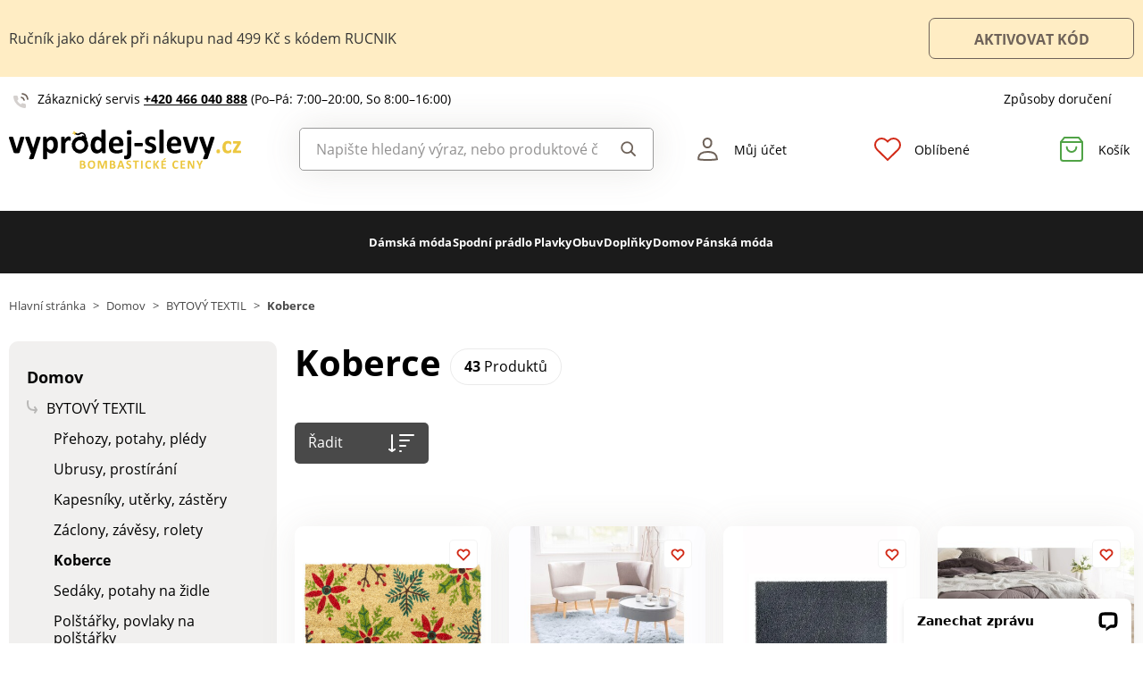

--- FILE ---
content_type: text/html; charset=UTF-8
request_url: https://www.vyprodej-slevy.cz/domov/doplnky-do-domacnosti/koberce
body_size: 84793
content:
<!DOCTYPE html>

<html lang="cs">
<head><script type="text/javascript">
    window.dataLayer = window.dataLayer || [];
            window.dataLayer.push({"env":"prod","route":"sylius_shop_product_index","channel":{"code":"default","name":"Default"},"locale":"cs_CZ","currency":"CZK"});
    </script>
<script>
        function gtag() {
            window.dataLayer.push(arguments);
        }
        function getCookie(cname) {
            let name = cname + "=";
            let decodedCookie = decodeURIComponent(document.cookie);
            let ca = decodedCookie.split(';');
            for(let i = 0; i <ca.length; i++) {
                let c = ca[i];
                while (c.charAt(0) == ' ') {
                c = c.substring(1);
                }
                if (c.indexOf(name) == 0) {
                return c.substring(name.length, c.length);
                }
            }
            return "";
        }

        const deniedStorage = {
            'ad_storage': 'denied',
            'ad_user_data': 'denied',
            'ad_personalization': 'denied',
            'analytics_storage': 'denied',
            'functionality_storage': 'granted',
            'personalization_storage': 'denied',
            'security_storage': 'granted'
        }

        if (getCookie("cc_cookie") != "") {
            const categories = JSON.parse(getCookie("cc_cookie"))["categories"];
            const initialStorage = {
                'functionality_storage': 'granted',
                'security_storage': 'granted'
            };

            if (categories.includes("analytics")) {
                initialStorage["analytics_storage"] = "granted";
            } else {
                initialStorage["analytics_storage"] = "denied";
            }
            
            if (categories.includes("advertising")) {
                initialStorage["ad_storage"] = "granted";
                initialStorage["ad_user_data"] = "granted";
            } else {
                initialStorage["ad_storage"] = "denied";
                initialStorage["ad_user_data"] = "denied";
            }

            if (categories.includes("personalization")) {
                initialStorage["ad_personalization"] = "granted";
                initialStorage['personalization_storage'] = 'granted';
            } else {
                initialStorage["ad_personalization"] = "denied";
                initialStorage['personalization_storage'] = 'denied';
            }

            gtag('consent', 'default', initialStorage);
            window.dataLayer.push({'event': 'consent_init','consent': initialStorage,_clear: true});
        } else {
            gtag('consent', 'default', deniedStorage);
            window.dataLayer.push({'event': 'consent_init','consent': deniedStorage,_clear: true});
        }
</script>

<!-- Google Tag Manager  -->
<script>(function(w,d,s,l,i){w[l]=w[l]||[];w[l].push({'gtm.start':
        new Date().getTime(),event:'gtm.js'});var f=d.getElementsByTagName(s)[0],
        j=d.createElement(s),dl=l!='dataLayer'?'&l='+l:'';j.async=true;j.src=
        'https://www.googletagmanager.com/gtm.js?id='+i+dl;f.parentNode.insertBefore(j,f);
    })(window,document,'script','dataLayer','GTM-NVCMZW');</script>
<!-- End Google Tag Manager -->

    <title>Kvalitní koberce a rohožky</title>

    <link rel="icon" href="/assets/shop/img/theme_vyprodej/favicon.ico" />
    <link rel="shortcut icon" href="/assets/shop/img/theme_vyprodej/favicon.ico" type="image/x-icon" />

    <meta charset="utf-8">
    <meta http-equiv="X-UA-Compatible" content="IE=edge">

    <meta content="width=device-width, initial-scale=1, maximum-scale=5, user-scalable=yes" name="viewport">
    <meta name="format-detection" content="telephone=no">

    <meta name="google-site-verification" content="WLFlNWXAZPAscIafjM9A9hgvBsCDmvU5Nd5zmZWKJPQ">
            <meta name="description" content="Vybírejte koberce a rohožky do Vaší domácnosti. Na výprodej-slevy nabízíme vše za výhodné ceny!">

    <meta name="keywords" content="koberec, kožešina, běhoun, nášlapy na schody, rohožka">

				<link rel="next" href="https://www.vyprodej-slevy.cz/domov/doplnky-do-domacnosti/koberce?page=2" />
	
	
	        			<link rel="canonical" href="https://www.vyprodej-slevy.cz/domov/doplnky-do-domacnosti/koberce" />
		
            
               
    
            <link rel="preconnect"
                href="https://www.google.com"
                crossorigin />
        <link rel="preconnect"
                href="https://www.facebook.com"
                crossorigin />
        <link rel="preconnect"
                href="https://www.googletagmanager.com"
                crossorigin />
        <link rel="preconnect"
                href="https://www.google-analytics.com"
                crossorigin />
        <link rel="preconnect"
                href="https://www.glami.cz"
                crossorigin />
        <link rel="preconnect"
                href="https://app.smartemailing.cz"
                crossorigin />
        <link rel="preconnect"
                href="https://cdn.astoreo.cz"
                crossorigin />
        <link rel="preconnect"
                href="https://cdnbeta.imageserver.cz"
                crossorigin />

        <link rel="preload" href="/assets/shop/js/app.js">
        <link rel="preload" href="/assets/fonts/theme_vyprodej/fonts.css" as="font" type="font/woff2">
        <link rel="stylesheet" href="/assets/fonts/theme_vyprodej/fonts.css" media="print" onload="this.media='all'" />



                <link rel="stylesheet" href="/build/shop/vyprodej/800.efd1ed0d.css"><link rel="stylesheet" href="/build/shop/vyprodej/default-entry.e63bb844.css">

 
        <link rel="stylesheet" href="/build/shop/vyprodej/productIndex-entry.12ad4c4b.css">

<!--[if lt IE 9]>
<script src="https://oss.maxcdn.com/html5shiv/3.7.3/html5shiv.min.js"></script>
<script src="https://oss.maxcdn.com/respond/1.4.2/respond.min.js"></script>
<![endif]-->

        
    
    <script src="/assets/jquery/jquery.3.5.1.min.js"></script>

    <script type="text/javascript">
    var gtmEnhancedEcommerceCurrencyCode = 'CZK';
</script>
<script type="text/javascript">
    var productImpressions = window.productImpressions || (window.productImpressions = []);
</script>
<script type="text/javascript">
    var productDetails = window.productDetails || (window.productDetails = []);
</script>


    	

<script type="application/ld+json">
    {
        "@context": "https://schema.org",
        "@type": "ItemList",
        "itemListOrder": "https://schema.org/ItemListUnordered",
        "numberOfItems": 43,
        "itemListElement": [
                    
                                                                                        
                                                                                                                                                                    
                                                                    
                
                                                                    
                                
                            {
              "@type": "ListItem",
              "position": 1,
              "item": {
                "@type": "Product",
                "name": "Rohožka Cesmína",
                "image": "https://cdnbeta.imageserver.cz/packway/product/detail/8/3922/1960696.jpg",
                "description": "Rohožka Cesmína bude nepostradatelná součást našeho domova. Pomůže udržet vaši domácnost v čistotě. Je vyrobena z praktického kokosového vlákna. Rozměry: 40 x 60 cm

·         Vánoční motiv

·         Oživí vstupní prostor

·         Ochrání podlahu před nečistotami

·         Očistí dokonale podrážky obuvi",
                "sku": "C0043800",
                                "category": "Koberce",
                                "url": "https://www.vyprodej-slevy.cz/p/rohozka-cesmina-bezova-cervena-zelena-c0043800",
                "offers": {
                  "@type": "Offer",
                  "price": 169,
                  "priceValidUntil": "2026-01-30",
                  "priceCurrency": "CZK",
                  "url": "https://www.vyprodej-slevy.cz/p/rohozka-cesmina-bezova-cervena-zelena-c0043800",
                  "availability": "https://schema.org/InStock"
                }
                              }
            }

                                
                                                                                        
                                                                                                                                                                    
                                                                    
                
                                                                    
                                
                ,            {
              "@type": "ListItem",
              "position": 2,
              "item": {
                "@type": "Product",
                "name": "Koberec s dlouhým vlasem",
                "image": "https://cdnbeta.imageserver.cz/packway/product/detail/10/4618/2308796.jpg",
                "description": "Koberec s dlouhým vlasem je vhodný do ložnice, obýváku i do předsíně. Ve 4 velikostech. Měkoučký, jemný a teplý koberec. Na rubu protiskluzová úprava. Vyrobeno ve Francii.",
                "sku": "165464",
                                "category": "Koberce",
                                "url": "https://www.vyprodej-slevy.cz/p/koberec-s-dlouhym-vlasem-prirodni-165464",
                "offers": {
                  "@type": "Offer",
                  "price": 1219,
                  "priceValidUntil": "2026-01-30",
                  "priceCurrency": "CZK",
                  "url": "https://www.vyprodej-slevy.cz/p/koberec-s-dlouhym-vlasem-prirodni-165464",
                  "availability": "https://schema.org/InStock"
                }
                              }
            }

                                
                                                                                        
                                                                                                                                                                    
                                                                    
                
                                                                    
                                
                ,            {
              "@type": "ListItem",
              "position": 3,
              "item": {
                "@type": "Product",
                "name": "Interiérová rohožka s česanými vlákny",
                "image": "https://cdnbeta.imageserver.cz/packway/product/detail/10/4897/2448281.jpg",
                "description": "Interiérová rohožka z česaných vláken se skvěle hodí do interiéru i exteriéru díky svým jedinečným čistícím vlastnostem. Zadržuje nečistotu. Nepouští chlup. Protiskluzová. Snadné čištění vodou. Rychleschnoucí. Do interiéru i exteriéru.",
                "sku": "410449",
                                "category": "Koberce",
                                "url": "https://www.vyprodej-slevy.cz/p/interierova-rohozka-s-cesanymi-vlakny-seda-410449",
                "offers": {
                  "@type": "Offer",
                  "price": 179,
                  "priceValidUntil": "2026-01-30",
                  "priceCurrency": "CZK",
                  "url": "https://www.vyprodej-slevy.cz/p/interierova-rohozka-s-cesanymi-vlakny-seda-410449",
                  "availability": "https://schema.org/InStock"
                }
                              }
            }

                                
                                                                                        
                                                                                                                                                                    
                                                                    
                
                                                                    
                                
                ,            {
              "@type": "ListItem",
              "position": 4,
              "item": {
                "@type": "Product",
                "name": "Koberec z mikrovlákna",
                "image": "https://cdnbeta.imageserver.cz/packway/product/detail/9/4082/2040765.jpg",
                "description": "Extrémně jemný na dotek, měkký a pohodlný. Koberec, který tlumí hluk a vytváří příjemnou atmosféru. Snadno se pere a dlouho vydrží jako nový. Okraje obnitkované tón v tónu.",
                "sku": "202861",
                                "category": "Koberce",
                                "url": "https://www.vyprodej-slevy.cz/p/koberec-z-mikrovlakna-bezova-202861",
                "offers": {
                  "@type": "Offer",
                  "price": 279,
                  "priceValidUntil": "2026-01-30",
                  "priceCurrency": "CZK",
                  "url": "https://www.vyprodej-slevy.cz/p/koberec-z-mikrovlakna-bezova-202861",
                  "availability": "https://schema.org/InStock"
                }
                              }
            }

                                
                                                                                        
                                                                                                                                                                    
                                                                    
                
                                                                    
                                
                ,            {
              "@type": "ListItem",
              "position": 5,
              "item": {
                "@type": "Product",
                "name": "Kobereček Rimini",
                "image": "https://cdnbeta.imageserver.cz/packway/product/detail/10/4510/2254831.jpg",
                "description": "Kobereček ochrání a rozzáří podlahu frekventovaných prostor Vašeho domu. Elegantní model Rimini s bordurami zdobenými květinovým motivem. Doporučujeme koberec pravidelně vysávat. V případě nežádoucí skvrny použijte vlhkou houbičku a jemně vyčistěte, ovšem příliš netlačte, aby nedošlo k poškození vláken. V případě odolné skvrny využijte služeb profesionálního čištění.",
                "sku": "287409",
                                "category": "Koberce",
                                "url": "https://www.vyprodej-slevy.cz/p/koberecek-rimini-cervena-287409",
                "offers": {
                  "@type": "Offer",
                  "price": 99,
                  "priceValidUntil": "2026-01-30",
                  "priceCurrency": "CZK",
                  "url": "https://www.vyprodej-slevy.cz/p/koberecek-rimini-cervena-287409",
                  "availability": "https://schema.org/InStock"
                }
                              }
            }

                                
                                                                                        
                                                                                                                                                                    
                                                                    
                
                                                                    
                                
                ,            {
              "@type": "ListItem",
              "position": 6,
              "item": {
                "@type": "Product",
                "name": "Berberský koberec do chodby, na schody",
                "image": "https://cdnbeta.imageserver.cz/packway/product/detail/10/4517/2258307.jpg",
                "description": "Půlměsíčité nášlapy s lepící rubovou stranou na Vaše schody, 5 velikostí koberců o délce až 4 m! Díky svému elegantnímu Berberskému potisku dodá tento koberec příjemnou atmosféru do každého interiéru, do předsíně, chodby i pokoje. Půlměsíčité nášlapy s protiskluzovým rubem se postarají o bezpečné schody. Potisk Berberského vzoru. Béžový barevný odstín. Doporučujeme koberec pravidelně vysávat. V případě nežádoucí skvrny použijte vlhkou houbičku a jemně vyčistěte, ovšem příliš netlačte, aby nedošl",
                "sku": "417121",
                                "category": "Koberce",
                                "url": "https://www.vyprodej-slevy.cz/p/berbersky-koberec-do-chodby-na-schody-bezova-417121",
                "offers": {
                  "@type": "Offer",
                  "price": 319,
                  "priceValidUntil": "2026-01-30",
                  "priceCurrency": "CZK",
                  "url": "https://www.vyprodej-slevy.cz/p/berbersky-koberec-do-chodby-na-schody-bezova-417121",
                  "availability": "https://schema.org/InStock"
                }
                              }
            }

                                
                                                                                        
                                                                                                                                                                    
                                                                    
                
                                                                    
                                
                ,            {
              "@type": "ListItem",
              "position": 7,
              "item": {
                "@type": "Product",
                "name": "Koberec Mandala",
                "image": "https://cdnbeta.imageserver.cz/packway/product/detail/10/4828/2413615.jpg",
                "description": "Trend následuje tradici! Ornamentální koberec ve stylu kruhové mandaly, která v buddhismu symbolizuje vesmír. Dekorativní poutač, který ladí s každým interiérem.",
                "sku": "P17402-00",
                                "category": "Koberce",
                                "url": "https://www.vyprodej-slevy.cz/p/koberec-mandala-p17402-00",
                "offers": {
                  "@type": "Offer",
                  "price": 472,
                  "priceValidUntil": "2026-01-30",
                  "priceCurrency": "CZK",
                  "url": "https://www.vyprodej-slevy.cz/p/koberec-mandala-p17402-00",
                  "availability": "https://schema.org/InStock"
                }
                              }
            }

                                
                                                                                        
                                                                                                                                                                    
                                                                    
                
                                                                    
                                
                ,            {
              "@type": "ListItem",
              "position": 8,
              "item": {
                "@type": "Product",
                "name": "Vinylový koberec, efekt 3D",
                "image": "https://cdnbeta.imageserver.cz/packway/product/detail/10/4943/2471475.jpg",
                "description": "Kobereček s moderním dezénem s 3D efektem má mnoho uplatnění. Zpříjemní vstupní předsíň, kuchyň, jídelnu. Všude, kde chcete vytvořit příjemné prostředí. Je velmi odolný proti ušpinění a snadno se vyčistí houbičkou. Je nehořlavý, nepropustný a neklouže. Odolný proti UV záření, vhodný i do exteriéru.",
                "sku": "218800-291131",
                                "category": "Koberce",
                                "url": "https://www.vyprodej-slevy.cz/p/vinylovy-koberec-efekt-3d-cerna-seda-bila-218800-291131",
                "offers": {
                  "@type": "Offer",
                  "price": 1189,
                  "priceValidUntil": "2026-01-30",
                  "priceCurrency": "CZK",
                  "url": "https://www.vyprodej-slevy.cz/p/vinylovy-koberec-efekt-3d-cerna-seda-bila-218800-291131",
                  "availability": "https://schema.org/InStock"
                }
                              }
            }

                                
                                                                                        
                                                                                                                                                                    
                                                                    
                
                                                                    
                                
                ,            {
              "@type": "ListItem",
              "position": 9,
              "item": {
                "@type": "Product",
                "name": "Koberec Listy",
                "image": "https://cdnbeta.imageserver.cz/packway/product/detail/10/4830/2414747.jpg",
                "description": "Tento kobereček v exkluzivním přírodním designu je stejně tak reprezentativní, jako odolný a odpouzující nečistoty. Vypadá přívětivě, chrání podlahu před zanecháním stop, snadno se udržuje a Váš domov zachová v čistotě.",
                "sku": "P14463-00",
                                "category": "Koberce",
                                "url": "https://www.vyprodej-slevy.cz/p/koberec-listy-p14463-00",
                "offers": {
                  "@type": "Offer",
                  "price": 499,
                  "priceValidUntil": "2026-01-30",
                  "priceCurrency": "CZK",
                  "url": "https://www.vyprodej-slevy.cz/p/koberec-listy-p14463-00",
                  "availability": "https://schema.org/InStock"
                }
                              }
            }

                                
                                                                                        
                                                                                                                                                                    
                                                                    
                
                                                                    
                                
                ,            {
              "@type": "ListItem",
              "position": 10,
              "item": {
                "@type": "Product",
                "name": "Bavlněný froté koberec s potiskem, 120x180 cm",
                "image": "https://cdnbeta.imageserver.cz/packway/product/detail/11/5075/2537262.jpg",
                "description": "Elegantně definuje styl místnosti a přinese dotek kouzla a měkkosti... Bavlněný koberec s decentním grafickým vzorem najde své místo v obývacím pokoji, jídelně nebo ložnici.",
                "sku": "210823-291166",
                                "category": "Koberce",
                                "url": "https://www.vyprodej-slevy.cz/p/koberec-210823-291166",
                "offers": {
                  "@type": "Offer",
                  "price": 1189,
                  "priceValidUntil": "2026-01-30",
                  "priceCurrency": "CZK",
                  "url": "https://www.vyprodej-slevy.cz/p/koberec-210823-291166",
                  "availability": "https://schema.org/InStock"
                }
                              }
            }

                                
                                                                                        
                                                                                                                                                                    
                                                                    
                
                                                                    
                                
                ,            {
              "@type": "ListItem",
              "position": 11,
              "item": {
                "@type": "Product",
                "name": "Kobereček Rimini",
                "image": "https://cdnbeta.imageserver.cz/packway/product/detail/9/4290/2144692.jpg",
                "description": "Kobereček ochrání a rozzáří podlahu frekventovaných prostor Vašeho domu. Elegantní model Rimini s bordurami zdobenými květinovým motivem. Doporučujeme koberec pravidelně vysávat. V případě nežádoucí skvrny použijte vlhkou houbičku a jemně vyčistěte, ovšem příliš netlačte, aby nedošlo k poškození vláken. V případě odolné skvrny využijte služeb profesionálního čištění.",
                "sku": "287425",
                                "category": "Koberce",
                                "url": "https://www.vyprodej-slevy.cz/p/koberecek-rimini-modra-287425",
                "offers": {
                  "@type": "Offer",
                  "price": 179,
                  "priceValidUntil": "2026-01-30",
                  "priceCurrency": "CZK",
                  "url": "https://www.vyprodej-slevy.cz/p/koberecek-rimini-modra-287425",
                  "availability": "https://schema.org/InStock"
                }
                              }
            }

                                
                                                                                        
                                                                                                                                                                    
                                                                    
                
                                                                    
                                
                ,            {
              "@type": "ListItem",
              "position": 12,
              "item": {
                "@type": "Product",
                "name": "Jemný pohodlný koberec",
                "image": "https://cdnbeta.imageserver.cz/packway/product/detail/10/4619/2309439.jpg",
                "description": "Pro nadčasový vzhled interiéru zvolte jemný pohodlný koberec v aktuálních barvách kari a terakota. Jemný a pohodlný. Ve 4 obdélníkových rozměrech a 2 kulatých. Lze prát v pračce a sušit v sušičce. Snadná údržba.",
                "sku": "182063",
                                "category": "Koberce",
                                "url": "https://www.vyprodej-slevy.cz/p/jemny-pohodlny-koberec-kari-182063",
                "offers": {
                  "@type": "Offer",
                  "price": 929,
                  "priceValidUntil": "2026-01-30",
                  "priceCurrency": "CZK",
                  "url": "https://www.vyprodej-slevy.cz/p/jemny-pohodlny-koberec-kari-182063",
                  "availability": "https://schema.org/InStock"
                }
                              }
            }

                                
                                                                                        
                                                                                                                                                                    
                                                                    
                
                                                                    
                                
                ,            {
              "@type": "ListItem",
              "position": 13,
              "item": {
                "@type": "Product",
                "name": "Jemný pohodlný koberec",
                "image": "https://cdnbeta.imageserver.cz/packway/product/detail/10/4620/2309695.jpg",
                "description": "Pro nadčasový vzhled interiéru zvolte jemný pohodlný koberec v aktuálních barvách kari a terakota. Jemný a pohodlný. Ve 4 obdélníkových rozměrech a 2 kulatých. Lze prát v pračce a sušit v sušičce. Snadná údržba.",
                "sku": "182105",
                                "category": "Koberce",
                                "url": "https://www.vyprodej-slevy.cz/p/jemny-pohodlny-koberec-antracitova-182105",
                "offers": {
                  "@type": "Offer",
                  "price": 1119,
                  "priceValidUntil": "2026-01-30",
                  "priceCurrency": "CZK",
                  "url": "https://www.vyprodej-slevy.cz/p/jemny-pohodlny-koberec-antracitova-182105",
                  "availability": "https://schema.org/InStock"
                }
                              }
            }

                                
                                                                                        
                                                                                                                                                                    
                                                                    
                
                                                                    
                                
                ,            {
              "@type": "ListItem",
              "position": 14,
              "item": {
                "@type": "Product",
                "name": "Koberec s třásněmi, vzor listů, 60x90 cm",
                "image": "https://cdnbeta.imageserver.cz/packway/product/detail/11/5075/2537267.jpg",
                "description": "Směs přírodních materiálů, krásný povrch s třásněmi a vzor listů. Propadněte tomuto koberci s moderním a autentickým stylem! V obývacím pokoji, v ložnici,u vchodu: určitě si u vás doma najde místo!",
                "sku": "355586-291506",
                                "category": "Koberce",
                                "url": "https://www.vyprodej-slevy.cz/p/koberec-355586-291506",
                "offers": {
                  "@type": "Offer",
                  "price": 199,
                  "priceValidUntil": "2026-01-30",
                  "priceCurrency": "CZK",
                  "url": "https://www.vyprodej-slevy.cz/p/koberec-355586-291506",
                  "availability": "https://schema.org/InStock"
                }
                              }
            }

                                
                                                                                        
                                                                                                                                                                    
                                                                    
                
                                                                    
                                
                ,            {
              "@type": "ListItem",
              "position": 15,
              "item": {
                "@type": "Product",
                "name": "Kobereček Rhodos",
                "image": "https://cdnbeta.imageserver.cz/packway/product/detail/10/4517/2258130.jpg",
                "description": "Kobereček ochrání a rozzáří podlahu frekventovaných prostor Vašeho domu. Stále moderní klasika, která vdechne Vašemu interiéru styl. Doporučujeme koberec pravidelně vysávat. V případě nežádoucí skvrny použijte vlhkou houbičku a jemně vyčistěte, ovšem příliš netlačte, aby nedošlo k poškození vláken. V případě odolné skvrny využijte služeb profesionálního čištění.",
                "sku": "370528",
                                "category": "Koberce",
                                "url": "https://www.vyprodej-slevy.cz/p/koberecek-rhodos-zelena-370528",
                "offers": {
                  "@type": "Offer",
                  "price": 539,
                  "priceValidUntil": "2026-01-30",
                  "priceCurrency": "CZK",
                  "url": "https://www.vyprodej-slevy.cz/p/koberecek-rhodos-zelena-370528",
                  "availability": "https://schema.org/InStock"
                }
                              }
            }

                                
                                                                                        
                                                                                                                                                                    
                                                                    
                
                                                                    
                                
                ,            {
              "@type": "ListItem",
              "position": 16,
              "item": {
                "@type": "Product",
                "name": "Koberec Savana",
                "image": "https://cdnbeta.imageserver.cz/packway/product/detail/10/4826/2412754.jpg",
                "description": "Moderní běhoun v exotickém stylu v hřejivých přírodních odstínech upoutá zraky příchozích a zachytí první nečistoty. Dodejte své předsíni nádech luxusu.",
                "sku": "P18639-DG",
                                "category": "Koberce",
                                "url": "https://www.vyprodej-slevy.cz/p/koberec-savana-dzungle-p18639-dg",
                "offers": {
                  "@type": "Offer",
                  "price": 609,
                  "priceValidUntil": "2026-01-30",
                  "priceCurrency": "CZK",
                  "url": "https://www.vyprodej-slevy.cz/p/koberec-savana-dzungle-p18639-dg",
                  "availability": "https://schema.org/InStock"
                }
                              }
            }

                                
                                                                                        
                                                                                                                                                                    
                                                                    
                
                                                                    
                                
                ,            {
              "@type": "ListItem",
              "position": 17,
              "item": {
                "@type": "Product",
                "name": "Koberec Karo",
                "image": "https://cdnbeta.imageserver.cz/packway/product/detail/10/4829/2414069.jpg",
                "description": "Nejnovější model z naší exkluzivní letní kolekce: graficky čistý koberec v teplých barvách, s jemnými florálními akcenty. Moderní a nadčasový koberec dodá místnosti na útulnosti, je odolný a odpuzuje nečistoty.",
                "sku": "P18851-BL",
                                "category": "Koberce",
                                "url": "https://www.vyprodej-slevy.cz/p/koberec-karo-modra-p18851-bl",
                "offers": {
                  "@type": "Offer",
                  "price": 607,
                  "priceValidUntil": "2026-01-30",
                  "priceCurrency": "CZK",
                  "url": "https://www.vyprodej-slevy.cz/p/koberec-karo-modra-p18851-bl",
                  "availability": "https://schema.org/InStock"
                }
                              }
            }

                                
                                                                                        
                                                                                                                                                                    
                                                                    
                
                                                                    
                                
                ,            {
              "@type": "ListItem",
              "position": 18,
              "item": {
                "@type": "Product",
                "name": "Koberec s dlouhým vlasem",
                "image": "https://cdnbeta.imageserver.cz/packway/product/detail/10/4634/2316721.jpg",
                "description": "Koberec s dlouhým vlasem je vhodný do ložnice, obýváku i do předsíně. Ve 4 velikostech. Měkoučký, jemný a teplý koberec. Na rubu protiskluzová úprava. Vyrobeno ve Francii.",
                "sku": "475400",
                                "category": "Koberce",
                                "url": "https://www.vyprodej-slevy.cz/p/koberec-s-dlouhym-vlasem-seda-475400",
                "offers": {
                  "@type": "Offer",
                  "price": 1219,
                  "priceValidUntil": "2026-01-30",
                  "priceCurrency": "CZK",
                  "url": "https://www.vyprodej-slevy.cz/p/koberec-s-dlouhym-vlasem-seda-475400",
                  "availability": "https://schema.org/InStock"
                }
                              }
            }

                                
                                                                                        
                                                                                                                                                                    
                                                                    
                
                                                                    
                                
                ,            {
              "@type": "ListItem",
              "position": 19,
              "item": {
                "@type": "Product",
                "name": "Koberec s dlouhým vlasem",
                "image": "https://cdnbeta.imageserver.cz/packway/product/detail/10/4640/2319510.jpg",
                "description": "Koberec s dlouhým vlasem je vhodný do ložnice, obýváku i do předsíně. Ve 4 velikostech. Měkoučký, jemný a teplý koberec. Na rubu protiskluzová úprava. Vyrobeno ve Francii.",
                "sku": "583302",
                                "category": "Koberce",
                                "url": "https://www.vyprodej-slevy.cz/p/koberec-s-dlouhym-vlasem-hnedoseda-583302",
                "offers": {
                  "@type": "Offer",
                  "price": 1149,
                  "priceValidUntil": "2026-01-30",
                  "priceCurrency": "CZK",
                  "url": "https://www.vyprodej-slevy.cz/p/koberec-s-dlouhym-vlasem-hnedoseda-583302",
                  "availability": "https://schema.org/InStock"
                }
                              }
            }

                                
                                                                                        
                                                                                                                                                                    
                                                                    
                
                                                                    
                                
                ,            {
              "@type": "ListItem",
              "position": 20,
              "item": {
                "@type": "Product",
                "name": "Podložka proti únavě Eldo",
                "image": "https://cdnbeta.imageserver.cz/packway/product/detail/11/5212/2605653.jpg",
                "description": "Dlouhodobé stání na dlaždicích namáhá záda, kolena a chodidla.  Zároveň chrání před otisky nohou, skvrnami a rozbitím.   Měkké polstrování.  Šetří klouby.  Chrání dlaždice před skvrnami a poškozením.  Eldo.",
                "sku": "3P-66538-01",
                                "category": "Koberce",
                                "url": "https://www.vyprodej-slevy.cz/p/podlozka-proti-unave-eldo-sedohneda-3p-66538-01",
                "offers": {
                  "@type": "Offer",
                  "price": 399,
                  "priceValidUntil": "2026-01-30",
                  "priceCurrency": "CZK",
                  "url": "https://www.vyprodej-slevy.cz/p/podlozka-proti-unave-eldo-sedohneda-3p-66538-01",
                  "availability": "https://schema.org/InStock"
                }
                              }
            }

                                
                                                                                        
                                                                                                                                                                    
                                                                    
                
                                                                    
                                
                ,            {
              "@type": "ListItem",
              "position": 21,
              "item": {
                "@type": "Product",
                "name": "Rohožka Alpha",
                "image": "https://cdnbeta.imageserver.cz/packway/product/detail/11/5036/2517739.jpg",
                "description": "Na této rohožce odstraníte z podrážek špínu a vlhkost. Je mimořádně robustní, vysoce absorpční a protiskluzová i na kluzké podlaze, proto je ideálním lapačem nečistot pro vstupní prostory.  Spodní strana z PP/PVC, protiskluzová. 40 x 60 cm.Podložka na zachytávání nečistot pro venkovní + vnitřní použití Robustní + odolné  Extrémně savé Protiskluzové i na hladké podlaze",
                "sku": "P21220-BR",
                                "category": "Koberce",
                                "url": "https://www.vyprodej-slevy.cz/p/rohozka-alpha-p21220-br",
                "offers": {
                  "@type": "Offer",
                  "price": 229,
                  "priceValidUntil": "2026-01-30",
                  "priceCurrency": "CZK",
                  "url": "https://www.vyprodej-slevy.cz/p/rohozka-alpha-p21220-br",
                  "availability": "https://schema.org/InStock"
                }
                              }
            }

                                
                                                                                        
                                                                                                                                                                    
                                                                    
                
                                                                    
                                
                ,            {
              "@type": "ListItem",
              "position": 22,
              "item": {
                "@type": "Product",
                "name": "Rohožka Kočka",
                "image": "https://cdnbeta.imageserver.cz/packway/product/detail/11/5191/2595219.jpg",
                "description": "Krásné přivítání! Černý kocour na rohožce bude vítat Vaše hosty a byt zůstane čistý. Kokosové vlákno - šetrné k životnímu prostředí.  Robustní + protiskluzová.",
                "sku": "3P-63736-01",
                                "category": "Koberce",
                                "url": "https://www.vyprodej-slevy.cz/p/rohozka-kocka-3p-63736-01",
                "offers": {
                  "@type": "Offer",
                  "price": 239,
                  "priceValidUntil": "2026-01-30",
                  "priceCurrency": "CZK",
                  "url": "https://www.vyprodej-slevy.cz/p/rohozka-kocka-3p-63736-01",
                  "availability": "https://schema.org/InStock"
                }
                              }
            }

                                
                                                                                        
                                                                                                                                                                    
                                                                    
                
                                                                    
                                
                ,            {
              "@type": "ListItem",
              "position": 23,
              "item": {
                "@type": "Product",
                "name": "Koberec Listy",
                "image": "https://cdnbeta.imageserver.cz/packway/product/detail/11/5075/2537395.jpg",
                "description": "Tyto elegantní koberce s měkkým viskózovým vlasem zbavují podlahy tvrdosti, šíří teplo a dodají místnosti útulnost.  Moderní vzory, odolné, odpuzují nečistoty a snadno se udržují.  Extra plochý + super měkký - skvělý pocit při chůzi!. Čistá viskóza - ekologická + šetrná k životnímu prostředí. Skvěle se kombinuje - hodí se ke každému stylu bydlení. Odpuzuje nečistoty + snadná údržba.",
                "sku": "62694",
                                "category": "Koberce",
                                "url": "https://www.vyprodej-slevy.cz/p/koberec-listy-62694",
                "offers": {
                  "@type": "Offer",
                  "price": 999,
                  "priceValidUntil": "2026-01-30",
                  "priceCurrency": "CZK",
                  "url": "https://www.vyprodej-slevy.cz/p/koberec-listy-62694",
                  "availability": "https://schema.org/InStock"
                }
                              }
            }

                                
                                                                                        
                                                                                                                                                                    
                                                                    
                
                                                                    
                                
                ,            {
              "@type": "ListItem",
              "position": 24,
              "item": {
                "@type": "Product",
                "name": "Kokosová rohožka, 40x60 cm",
                "image": "https://cdnbeta.imageserver.cz/packway/product/detail/11/5075/2537148.jpg",
                "description": "Kokosová rohožka přivítá vaše přátele a rodinu stylově a s dobrou náladou. Zabrání jakékoli špíně a vnese do vašeho vchodu kouzlo a autenticitu.",
                "sku": "728543-291198",
                                "category": "Koberce",
                                "url": "https://www.vyprodej-slevy.cz/p/rohozka-728543-291198",
                "offers": {
                  "@type": "Offer",
                  "price": 169,
                  "priceValidUntil": "2026-01-30",
                  "priceCurrency": "CZK",
                  "url": "https://www.vyprodej-slevy.cz/p/rohozka-728543-291198",
                  "availability": "https://schema.org/InStock"
                }
                              }
            }

                                
                                                                                        
                                                                                                                                                                    
                                                                    
                
                                                                    
                                
                ,            {
              "@type": "ListItem",
              "position": 25,
              "item": {
                "@type": "Product",
                "name": "Kulatý koberec s bambulkami, průměr 90 cm",
                "image": "https://cdnbeta.imageserver.cz/packway/product/detail/11/5075/2537280.jpg",
                "description": "Ve své šedo/růžové verzi tento koberec potěší všechny holčičky. Jeho malé rozměry mu umožňují snadno najít své místo v ložnici nebo herně.",
                "sku": "727628-291193",
                                "category": "Koberce",
                                "url": "https://www.vyprodej-slevy.cz/p/koberec-727628-291193",
                "offers": {
                  "@type": "Offer",
                  "price": 419,
                  "priceValidUntil": "2026-01-30",
                  "priceCurrency": "CZK",
                  "url": "https://www.vyprodej-slevy.cz/p/koberec-727628-291193",
                  "availability": "https://schema.org/InStock"
                }
                              }
            }

                                
                                                                                        
                                                                                                                                                                    
                                                                    
                
                                                                    
                                
                ,            {
              "@type": "ListItem",
              "position": 26,
              "item": {
                "@type": "Product",
                "name": "Rohožka se vzorem lupínků",
                "image": "https://cdnbeta.imageserver.cz/packway/product/detail/10/4550/2274721.jpg",
                "description": "Předsíň, chodba, schody… rohožky s potiskem lístků. Pro krásný vstup do Vašeho domu. Spodní vrstva protiskluzová, rohožka se tak neposouvá a zůstane na svém místě. Doporučujeme koberec pravidelně vysávat. V případě nežádoucí skvrny použijte vlhkou houbičku a jemně vyčistěte, ovšem příliš netlačte, aby nedošlo k poškození vláken. V případě odolné skvrny využijte služeb profesionálního čištění.",
                "sku": "820720",
                                "category": "Koberce",
                                "url": "https://www.vyprodej-slevy.cz/p/rohozka-se-vzorem-lupinku-bordo-820720",
                "offers": {
                  "@type": "Offer",
                  "price": 439,
                  "priceValidUntil": "2026-01-30",
                  "priceCurrency": "CZK",
                  "url": "https://www.vyprodej-slevy.cz/p/rohozka-se-vzorem-lupinku-bordo-820720",
                  "availability": "https://schema.org/InStock"
                }
                              }
            }

                                
                                                                                        
                                                                                                                                                                    
                                                                    
                
                                                                    
                                
                ,            {
              "@type": "ListItem",
              "position": 27,
              "item": {
                "@type": "Product",
                "name": "Orientální koberec",
                "image": "https://cdnbeta.imageserver.cz/packway/product/detail/10/4545/2272242.jpg",
                "description": "Půlměsíčité nášlapy pro Vaše schody a koberec v 5 velikostech dodají dekorativní vzhled každému domovu. Půlměsíčité nášlapy s protiskluzovým rubem pro bezpečné schody. Potisk orientálního vzoru. Doporučujeme koberec pravidelně vysávat. V případě nežádoucí skvrny použijte vlhkou houbičku a jemně vyčistěte, ovšem příliš netlačte, aby nedošlo k poškození vláken. V případě odolné skvrny využijte služeb profesionálního čištění.",
                "sku": "823260",
                                "category": "Koberce",
                                "url": "https://www.vyprodej-slevy.cz/p/orientalni-koberec-seda-bezova-823260",
                "offers": {
                  "@type": "Offer",
                  "price": 299,
                  "priceValidUntil": "2026-01-30",
                  "priceCurrency": "CZK",
                  "url": "https://www.vyprodej-slevy.cz/p/orientalni-koberec-seda-bezova-823260",
                  "availability": "https://schema.org/InStock"
                }
                              }
            }

                                
                                                                                        
                                                                                                                                                                    
                                                                    
                
                                                                    
                                
                ,            {
              "@type": "ListItem",
              "position": 28,
              "item": {
                "@type": "Product",
                "name": "Koberec Listy Casa Bonita",
                "image": "https://cdnbeta.imageserver.cz/packway/product/detail/10/4829/2414078.jpg",
                "description": "Tento koberec s barevnými listy zaujme barvami v dokonalé harmonii. Snadno se udržuje, lze prát.",
                "sku": "P20537-00",
                                "category": "Koberce",
                                "url": "https://www.vyprodej-slevy.cz/p/koberec-listy-casa-bonita-p20537-00",
                "offers": {
                  "@type": "Offer",
                  "price": 679,
                  "priceValidUntil": "2026-01-30",
                  "priceCurrency": "CZK",
                  "url": "https://www.vyprodej-slevy.cz/p/koberec-listy-casa-bonita-p20537-00",
                  "availability": "https://schema.org/InStock"
                }
                              }
            }

                                
                                                                                        
                                                                                                                                                                    
                                                                    
                
                                                                    
                                
                ,            {
              "@type": "ListItem",
              "position": 29,
              "item": {
                "@type": "Product",
                "name": "Kuchyňský koberec Trucioli",
                "image": "https://cdnbeta.imageserver.cz/packway/product/detail/11/5053/2526124.jpg",
                "description": "Tento bohatě zdobený koberec vykouzlí ve Vaší kuchyni iluzi Toskánska. Současně chrání dlaždice před znečištěním a odlehčí Vašim kloubům.",
                "sku": "P19791-00",
                                "category": "Koberce",
                                "url": "https://www.vyprodej-slevy.cz/p/kuchynsky-koberec-trucioli-p19791-00",
                "offers": {
                  "@type": "Offer",
                  "price": 299,
                  "priceValidUntil": "2026-01-30",
                  "priceCurrency": "CZK",
                  "url": "https://www.vyprodej-slevy.cz/p/kuchynsky-koberec-trucioli-p19791-00",
                  "availability": "https://schema.org/InStock"
                }
                              }
            }

                                
                                                                                        
                                                                                                                                                                    
                                                                    
                
                                                                    
                                
                ,            {
              "@type": "ListItem",
              "position": 30,
              "item": {
                "@type": "Product",
                "name": "Dětský kobereček Malá princezna, 45x75 cm",
                "image": "https://cdnbeta.imageserver.cz/packway/product/detail/11/5075/2537354.jpg",
                "description": "Dětský kobereček s obrázkem a nápisem Petite Princesse. Potěší všechny malé princezny a zároveň zahřeje pokojíček. Protiskluzové pikotky na zadní straně.",
                "sku": "641407-291262",
                                "category": "Koberce",
                                "url": "https://www.vyprodej-slevy.cz/p/interierova-rohozka-641407-291262",
                "offers": {
                  "@type": "Offer",
                  "price": 189,
                  "priceValidUntil": "2026-01-30",
                  "priceCurrency": "CZK",
                  "url": "https://www.vyprodej-slevy.cz/p/interierova-rohozka-641407-291262",
                  "availability": "https://schema.org/InStock"
                }
                              }
            }

                                
                                                                                        
                                                                                                                                                                    
                                                                    
                
                                                                    
                                
                ,            {
              "@type": "ListItem",
              "position": 31,
              "item": {
                "@type": "Product",
                "name": "Koberec Remus",
                "image": "https://cdnbeta.imageserver.cz/packway/product/detail/10/4549/2274161.jpg",
                "description": "Koberec, který se hodí do každého interiéru. Velmi jemný a odolný. Pro rychlou renovaci Vašeho schodiště Vám nabízíme půlměsíčkové koberečky (rozměry 22 x 59 cm) s lepící zadní stranou. Ať už chcete oživit Váš pokoj, chodbu (délka až 4 m) nebo jiné zákoutí Vašeho domova... vždy naleznete rozměr, který Vám bude vyhovovat! Doporučujeme koberec pravidelně vysávat. V případě nežádoucí skvrny použijte vlhkou houbičku a jemně vyčistěte, ovšem příliš netlačte, aby nedošlo k poškození vláken. V případě ",
                "sku": "800821",
                                "category": "Koberce",
                                "url": "https://www.vyprodej-slevy.cz/p/koberec-remus-seda-800821",
                "offers": {
                  "@type": "Offer",
                  "price": 259,
                  "priceValidUntil": "2026-01-30",
                  "priceCurrency": "CZK",
                  "url": "https://www.vyprodej-slevy.cz/p/koberec-remus-seda-800821",
                  "availability": "https://schema.org/InStock"
                }
                              }
            }

                                
                                                                                        
                                                                                                                                                                    
                                                                    
                
                                                                    
                                
                ,            {
              "@type": "ListItem",
              "position": 32,
              "item": {
                "@type": "Product",
                "name": "Koberec Lucemburk",
                "image": "https://cdnbeta.imageserver.cz/packway/product/detail/10/4730/2364916.jpg",
                "description": "Nádherná nadýchaná žinylková kvalita nenáročná na péči - tento dekorativní koberec je příjemný také naboso.",
                "sku": "P20354-00",
                                "category": "Koberce",
                                "url": "https://www.vyprodej-slevy.cz/p/koberec-lucemburk-p20354-00",
                "offers": {
                  "@type": "Offer",
                  "price": 679,
                  "priceValidUntil": "2026-01-30",
                  "priceCurrency": "CZK",
                  "url": "https://www.vyprodej-slevy.cz/p/koberec-lucemburk-p20354-00",
                  "availability": "https://schema.org/InStock"
                }
                              }
            }

                                
                                                                                        
                                                                                                                                                                    
                                                                    
                
                                                                    
                                
                ,            {
              "@type": "ListItem",
              "position": 33,
              "item": {
                "@type": "Product",
                "name": "Vinylový koberec Podzimní listí",
                "image": "https://cdnbeta.imageserver.cz/packway/product/detail/10/4947/2473427.jpg",
                "description": "Praktické a dekorativní, vinylový koberec najde své místo v chodbě, kuchyni i koupelně! Voděodolný, protiskluzový, s úpravou proti skvrnám. Navíc s pěkným vzorem Podzimní listí. Odolný proti vlhkosti. Protiskluzový. Odolný skvrnám. Čistí se setřením houbičky.",
                "sku": "532226-291152",
                                "category": "Koberce",
                                "url": "https://www.vyprodej-slevy.cz/p/vinylovy-koberec-podzimni-listi-siva-hneda-532226-291152",
                "offers": {
                  "@type": "Offer",
                  "price": 1289,
                  "priceValidUntil": "2026-01-30",
                  "priceCurrency": "CZK",
                  "url": "https://www.vyprodej-slevy.cz/p/vinylovy-koberec-podzimni-listi-siva-hneda-532226-291152",
                  "availability": "https://schema.org/InStock"
                }
                              }
            }

                                
                                                                                        
                                                                                                                                                                    
                                                                    
                
                                                                    
                                
                ,            {
              "@type": "ListItem",
              "position": 34,
              "item": {
                "@type": "Product",
                "name": "Koberec do chodby a na schody Abstract",
                "image": "https://cdnbeta.imageserver.cz/packway/product/detail/10/4947/2473422.jpg",
                "description": "Jako půlměsíčité nášlapy na schody nebo koberec v 5 délkách, v každém případě bude Váš domov jako nový! Půlměsíčité nášlapy s přilnavou spodní stranou pro bezpečné schody. Koberec s protiskluzový rubem. Potisk Abstract. Doporučujeme koberec pravidelně vysávat. V případě nežádoucí skvrny použijte vlhkou houbičku a jemně vyčistěte, ovšem příliš netlačte, aby nedošlo k poškození vláken. V případě odolné skvrny využijte služeb profesionálního čištění",
                "sku": "532200-291151",
                                "category": "Koberce",
                                "url": "https://www.vyprodej-slevy.cz/p/koberec-do-chodby-a-na-schody-abstract-seda-532200-291151",
                "offers": {
                  "@type": "Offer",
                  "price": 269,
                  "priceValidUntil": "2026-01-30",
                  "priceCurrency": "CZK",
                  "url": "https://www.vyprodej-slevy.cz/p/koberec-do-chodby-a-na-schody-abstract-seda-532200-291151",
                  "availability": "https://schema.org/InStock"
                }
                              }
            }

                                
                                                                                        
                                                                                                                                                                    
                                                                    
                
                                                                    
                                
                ,            {
              "@type": "ListItem",
              "position": 35,
              "item": {
                "@type": "Product",
                "name": "Rohožka Alpha",
                "image": "https://cdnbeta.imageserver.cz/packway/product/detail/11/5036/2517841.jpg",
                "description": "Na této rohožce odstraníte z podrážek špínu a vlhkost. Je mimořádně robustní, vysoce absorpční a protiskluzová i na kluzké podlaze, proto je ideálním lapačem nečistot pro vstupní prostory. Spodní strana z PP/PVC, protiskluzová. 40 x 60 cm.Na zachytávání nečistot pro venkovní + vnitřní použití Robustní + odolné Extrémně savé Protiskluzové i na hladké podlaze",
                "sku": "P21220-AN",
                                "category": "Koberce",
                                "url": "https://www.vyprodej-slevy.cz/p/rohozka-alpha-p21220-an",
                "offers": {
                  "@type": "Offer",
                  "price": 249,
                  "priceValidUntil": "2026-01-30",
                  "priceCurrency": "CZK",
                  "url": "https://www.vyprodej-slevy.cz/p/rohozka-alpha-p21220-an",
                  "availability": "https://schema.org/InStock"
                }
                              }
            }

                                
                                                                                        
                                                                                                                                                                    
                                                                    
                
                                                                    
                                
                ,            {
              "@type": "ListItem",
              "position": 36,
              "item": {
                "@type": "Product",
                "name": "Patchworkový koberec",
                "image": "https://cdnbeta.imageserver.cz/packway/product/detail/10/4730/2364913.jpg",
                "description": "S tímto pestrobarevným patchworkovým kobercem stylově ozdobíte Vaši kuchyni. Navíc chrání podlahu před otlaky a zbavuje ji tvrdosti.",
                "sku": "P00945-00",
                                "category": "Koberce",
                                "url": "https://www.vyprodej-slevy.cz/p/patchworkovy-koberec-p00945-00",
                "offers": {
                  "@type": "Offer",
                  "price": 559,
                  "priceValidUntil": "2026-01-30",
                  "priceCurrency": "CZK",
                  "url": "https://www.vyprodej-slevy.cz/p/patchworkovy-koberec-p00945-00",
                  "availability": "https://schema.org/InStock"
                }
                              }
            }

                                
                                                                                        
                                                                                                                                                                    
                                                                    
                
                                                                    
                                
                ,            {
              "@type": "ListItem",
              "position": 37,
              "item": {
                "@type": "Product",
                "name": "Kobereček Rhodos",
                "image": "https://cdnbeta.imageserver.cz/packway/product/detail/10/4517/2258407.jpg",
                "description": "Kobereček ochrání a rozzáří podlahu frekventovaných prostor Vašeho domu. Stále moderní klasika, která vdechne Vašemu interiéru styl. Doporučujeme koberec pravidelně vysávat. V případě nežádoucí skvrny použijte vlhkou houbičku a jemně vyčistěte, ovšem příliš netlačte, aby nedošlo k poškození vláken. V případě odolné skvrny využijte služeb profesionálního čištění.",
                "sku": "370569",
                                "category": "Koberce",
                                "url": "https://www.vyprodej-slevy.cz/p/koberecek-rhodos-terakota-370569",
                "offers": {
                  "@type": "Offer",
                  "price": 279,
                  "priceValidUntil": "2026-01-30",
                  "priceCurrency": "CZK",
                  "url": "https://www.vyprodej-slevy.cz/p/koberecek-rhodos-terakota-370569",
                  "availability": "https://schema.org/InStock"
                }
                              }
            }

                                
                                                                                        
                                                                                                                                                                    
                                                                    
                
                                                                    
                                
                ,            {
              "@type": "ListItem",
              "position": 38,
              "item": {
                "@type": "Product",
                "name": "Koberec Káro",
                "image": "https://cdnbeta.imageserver.cz/packway/product/detail/11/5076/2537601.jpg",
                "description": "Tyto elegantní koberce s měkkým viskózovým vlasem zbavují podlahy tvrdosti, šíří teplo a dodají místnosti útulnost.  Moderní vzory, odpuzují nečistoty a snadno se udržují.  Extra plochý + super měkký - skvělý pocit při chůzi!. Čistá viskóza - ekologická + šetrná k životnímu prostředí. Skvěle se kombinuje - hodí se ke každému stylu bydlení. Odpuzuje nečistoty + snadná údržba.",
                "sku": "62696",
                                "category": "Koberce",
                                "url": "https://www.vyprodej-slevy.cz/p/koberec-karo-62696",
                "offers": {
                  "@type": "Offer",
                  "price": 999,
                  "priceValidUntil": "2026-01-30",
                  "priceCurrency": "CZK",
                  "url": "https://www.vyprodej-slevy.cz/p/koberec-karo-62696",
                  "availability": "https://schema.org/InStock"
                }
                              }
            }

                                
                                                                                        
                                                                                                                                                                    
                                                                    
                
                                                                    
                                
                ,            {
              "@type": "ListItem",
              "position": 39,
              "item": {
                "@type": "Product",
                "name": "Koberec s potiskem Čáry",
                "image": "https://cdnbeta.imageserver.cz/packway/product/detail/9/4014/2006986.jpg",
                "description": "Koberec vhodný do předsíně, chodby nebo na schodiště. Příchod do bytu nebo domu zkrášlí a zútulní. Díky protiskluzové úpravě na rubu je i bezpečný. V nabídce také kobercové nášlapy ve tvaru půlměsíce, na rubu přilnavé. Zajistí bezpečnou chůzi po schodišti. Doporučujeme koberec pravidelně vysávat. V případě nežádoucí skvrny použijte vlhkou houbičku a jemně vyčistěte, ovšem příliš netlačte, aby nedošlo k poškození vláken. V případě odolné skvrny využijte služeb profesionálního čištění.",
                "sku": "209783",
                                "category": "Koberce",
                                "url": "https://www.vyprodej-slevy.cz/p/koberec-s-potiskem-cary-bezova-209783",
                "offers": {
                  "@type": "Offer",
                  "price": 239,
                  "priceValidUntil": "2026-01-30",
                  "priceCurrency": "CZK",
                  "url": "https://www.vyprodej-slevy.cz/p/koberec-s-potiskem-cary-bezova-209783",
                  "availability": "https://schema.org/InStock"
                }
                              }
            }

                                
                                                                                        
                                                                                                                                                                    
                                                                    
                
                                                                    
                                
                ,            {
              "@type": "ListItem",
              "position": 40,
              "item": {
                "@type": "Product",
                "name": "Melírovaný koberec",
                "image": "https://cdnbeta.imageserver.cz/packway/product/detail/9/4093/2046456.jpg",
                "description": "Oteplí a zútulní Váš dům. Moderní struktura a hezké barvy se dobře sladí s ostatními doplňky. Snadno se udržuje.",
                "sku": "862581",
                                "category": "Koberce",
                                "url": "https://www.vyprodej-slevy.cz/p/melirovany-koberec-seda-862581",
                "offers": {
                  "@type": "Offer",
                  "price": 229,
                  "priceValidUntil": "2026-01-30",
                  "priceCurrency": "CZK",
                  "url": "https://www.vyprodej-slevy.cz/p/melirovany-koberec-seda-862581",
                  "availability": "https://schema.org/InStock"
                }
                              }
            }

                            ]
    }
</script>

</head>

<body class="pushable"><!-- Google Tag Manager (noscript) -->
<noscript><iframe src="https://www.googletagmanager.com/ns.html?id=GTM-NVCMZW"
                  height="0" width="0" style="display:none;visibility:hidden"></iframe></noscript>
<!-- End Google Tag Manager (noscript) -->

    <!--[if IE]>
    <div style="Width: 100%; background:#960f0f; padding: 30px 0;">
    <p style="text-align:center; font-size:24px; color: white; margin-bottom: 0px;">Tento zastaralý prohlížeč již není bezpečný a podporováný. Přejděte prosím na <a style="color: white; text-decoration: underline;  font-size:24px;" href="https://www.microsoft.com/cs-cz/edge">nový</a>! <p>
    </div>
    <![endif]-->
    <script type="text/javascript">
        var cartTotalQuantity;
        var isCarLeaversAvailable = false;
        var localeCode = 'cs_CZ';
        var dimensions = [];
    </script>
    <script>
    // const generalError = "app.ui.general_error";
    const generalLoading = "Načítám...";
    const weMissYouTitle = "Stýská se nám, vraťte se ♥";
    const piece = "ks";

    //Banners
    const cmsTimerDay = "Den";
    const cmsTimerDays = "Dny";
    const cmsTimerDaysMore = "Dní";

    const cmsTimerHour = "Hodina";
    const cmsTimerHours = "Hodiny";
    const cmsTimerHoursMore = "Hodin";

    const cmsTimerMinute = "Minuta";
    const cmsTimerMinutes = "Minuty";
    const cmsTimerMinutesMore = "Minut";

    const cmsTimerSecond = "Sekunda";
    const cmsTimerSeconds = "Sekundy";
    const cmsTimerSecondsMore = "Sekund";

    //dostupnost
    const detail_pageCode_A = "Skladem více než 10 ks";
    const detail_pageCode_B = "Skladem";
    const detail_pageCode_P = "Skladem";
    const detail_pageCode_C = "Dočasně vyprodáno";
    const detail_pageCode_D = "Dočasně vyprodáno";
    const detail_pageCode_V = "Vyprodáno";
    const detail_pageCode_H = "Zpožděno u dodavatele";
    const productAvailable = "Skladem";
    const productAvailableMore = "Skladem více než 10 ks";
    const productNotAvailable = "Není skladem";

    //filtrace
    const filtersShow = "Zobrazit";
    const filtersProduct = "produkt";
    const filtersProducts = "produkty";
    const filtersMoreProducts = "produktů";

    //login
    const loginMessage = "Pro přihlášení je nutné zadat e-mail!";
    const loginMessageWrong = "Neplatné přihlašovací údaje.";
    const loginMessageNoRegistred = "Pod tímto e-mailem není registrovaný žádný účet.";
    const loginMessageButtonRegistred = "Pokračovat v objednávce";
    const loginMessageButtonNoRegistred = "Pokračovat bez přihlášení";

    //cart
    const actionCodeError = "Zadejte kód akce nebo slevový kupón.";

    //Algolia
    const productAlgolia = "Produkty";
    const categoryAlgolia = "Kategorie";
    const allProductsAlgolia = "Všechny produkty";
    const pagesAlgolia = "Stránky";
    const productsFulltextAlgolia = "Produkt";

    //add to cart
    const loading = "Vkládám...";
    const pieces = "Kusů:";
    const price_qty = "Cena/ks";
    const price_all = "Cena celkem";
    const color = "Barva";
    const size = "Velikost";
    const curency = "Kč";
    const addToCart = "Vložit do košíku";

    //hodnocení
    const detail_pageReviewsShow_more = "Zobrazit více";
    const detail_pageReviewsShow_less = "Zobrazit méně";

    //error pri načtení iča
    const icoErrorMessage = "Načtení se nezdařilo. Vyplňte, prosím, správné IČ nebo údaje ručně.";
    const icoEmptyMessage = "Zadejte IČ";

    //validace
    const formValidationEmail = "Prosím vložte Váš e-mail.";
    const formValidationFirstName = "Zadejte křestní jméno.";
    const formValidationLastName = "Zadejte příjmení.";
    const formValidationZipCode = "Zadejte PSČ.";
    const formValidationCity = "Zadejte město.";
    const formValidationStreet = "Zadejte ulici.";
    const formValidationStreetNumber = "Zadejte prosím č.p.";
    const formValidationPhone = "Zadejte telefonní číslo";
    const formValidationPhoneFormat = "Vyplňte telefonní číslo ve správném formátu. Příklad správných formátů +420123456789, 123456789, 123 456 789.";
    const formValidationCompany = "Zadejte společnost.";
    const formValidationIco = "Zadejte IČO.";
    const formValidationDic = "Zadejte DIČ.";
    const formValidationPassword = "Zadejte heslo.";
    const formValidationPasswordRepeat = "Zadejte heslo pro ověření.";
    const formValidationPasswordMatch = "Zadaná hesla se neshodují.";
    const formValidationPasswordCurrent = "Zadejte současné heslo.";

    const dispensingPointSetFailed = "Výdejní místo se nepodařilo nastavit. Zkuste to, prosím, později nebo vyberte jiné."
</script><span data-controller="cookie" data-cookie-user-language-value="cs"></span>
<div class="pusher">


                                        												
		
				<div class="s31-bannerCont s31-cookie-line" >
		<div class="container">
			<div class="s31-cookie-lineText s31-action-lineText">
																		<div class="s31-action-banner-box">
						<a href="https://www.vyprodej-slevy.cz/?ac=RUCNIK" >
							Ručník jako dárek při nákupu nad 499 Kč s kódem RUCNIK
						</a>
											</div>
																							<a class="s31-button-back" href="https://www.vyprodej-slevy.cz/?ac=RUCNIK" >AKTIVOVAT KÓD</a>
											</div>
		</div>
	</div>

	

                <header >
        <div class="container">
            	<div class="row s31-desktop-row s31-header-info-line">
		<div class="col-auto col-lg-6 col-xl-auto s31-header-contact">
							<p><svg width="17px" height="17px" viewBox="0 0 17 17" version="1.1" xmlns="http://www.w3.org/2000/svg" xmlns:xlink="http://www.w3.org/1999/xlink">
    <g id="icon/call" stroke="none" stroke-width="1" fill="none" fill-rule="evenodd">
        <g id="phone-call" transform="translate(0.000000, 1.000000)">
            <path d="M9,4 C10.5174604,4.29606328 11.7039367,5.48253964 12,7" id="Path" stroke="#6E6259" stroke-width="1.66666667" stroke-linecap="round" stroke-linejoin="round"></path>
            <path d="M10,0 C13.1543761,0.350867184 15.6456042,2.84209529 16,6" id="Path" stroke="#6E6259" stroke-width="1.66666667" stroke-linecap="round" stroke-linejoin="round"></path>
            <path d="M13.9995604,12.4816857 L13.9995604,14.5892494 C14.0011694,14.9848707 13.8355818,15.3628365 13.5434779,15.6302909 C13.251374,15.8977453 12.8598253,16.0299013 12.4650244,15.9942918 C10.2989592,15.7593973 8.21830108,15.0206989 6.39023288,13.8375516 C4.68945182,12.7589454 3.24748638,11.3198363 2.16673933,9.62242432 C0.977106537,7.78968976 0.236773834,5.7030546 0.00571846787,3.53156533 C-0.0298481271,3.13876628 0.101642459,2.74913403 0.368070126,2.45784669 C0.634497792,2.16655936 1.01132823,2.00044049 1.40651049,2 L3.51825727,2 C4.22489283,1.99312805 4.8271889,2.51007663 4.92608845,3.20840557 C5.01522036,3.88287263 5.18051835,4.54511158 5.41882936,5.1824902 C5.61221961,5.69594542 5.48852761,6.2747746 5.10206734,6.66480998 L4.20809454,7.55701193 C5.21015744,9.315806 6.66930315,10.7720613 8.43158809,11.7721393 L9.32556089,10.8799373 C9.71637042,10.4942426 10.2963485,10.3707956 10.8108228,10.5638028 C11.4494665,10.8016417 12.1130199,10.9666123 12.7888256,11.0555676 C13.4966568,11.1552275 14.0172921,11.7684809 13.9995604,12.4816857 L13.9995604,12.4816857 Z" id="Path" fill="#6E6259" opacity="0.299999982"></path>
        </g>
    </g>
</svg>Zákaznický servis <a href="tel:+420466040888">+420 466 040  888</a> <span class="s31-operatingDays">(Po–Pá: 7:00–20:00, So 8:00–16:00)</span></p>
				
		</div>
		<div class="col-auto col-lg-6 col-xl-auto s31-header-links">
			<div class="s31-header-linksBlock">
								<a href="#" class="" data-toggle="modal" data-target="#pricesModal">Způsoby doručení</a>
							</div>
		</div>
	</div>
<div class="row s31-desktop-row s31-header-mainHeading">
    <div class="col-6 col-md-12 col-lg-3 col-xl-3 col-xxl-2 s31-desktop-grid order-1">
		<a class="s31-logo" href="/">
							<img src="/assets/shop/img/theme_vyprodej/logo.svg" alt="Vyprodej-selvy.cz">
						<span class="s31-logoText">Vyprodej-slevy.cz</span>
		</a>
    </div>
	<div class="col-6 col-md-12 col-lg-3 col-xl-5 col-xxl-4 s31-header-right">
		<div class="col-auto s31-mobile-menu-button d-lg-none order-1"  id="s31-mobile-menu-button">
			<div class="s31-ico">
				<svg width="30px" height="30px" viewBox="0 0 30 30" version="1.1" xmlns="http://www.w3.org/2000/svg" xmlns:xlink="http://www.w3.org/1999/xlink">
    <g id="icon/menu" stroke="none" stroke-width="1" fill="none" fill-rule="evenodd" stroke-linecap="round">
        <g id="Group" transform="translate(3.000000, 4.500000)" stroke="#6E6259" stroke-width="2">
            <line x1="0" y1="10.5" x2="17" y2="10.5" id="Line-Copy"></line>
            <line x1="0" y1="0.5" x2="24" y2="0.5" id="Line"></line>
            <line x1="0" y1="20.5" x2="24" y2="20.5" id="Line-Copy-2"></line>
        </g>
    </g>
</svg>			</div>
			<div class="s31-ico-text">
				<span class="s31-ico-text-heading"><p class="s31-ico-text-headingText">Menu</p></span>
			</div>
		</div>
					<div class="col-auto s31-search-bar-mobile order-2">
				<div class="s31-ico">
					<span class="s31-search-bar-button d-lg-none" id="s31-search-bar-button"><svg width="30px" height="30px" viewBox="0 0 30 30" version="1.1" xmlns="http://www.w3.org/2000/svg" xmlns:xlink="http://www.w3.org/1999/xlink">
    <g id="icon/search" stroke="none" stroke-width="1" fill="none" fill-rule="evenodd">
        <g id="Group" transform="translate(2.000000, 2.000000)" stroke="#6E6259" stroke-width="2">
            <circle id="Oval" cx="10" cy="10" r="9"></circle>
            <line x1="17" y1="17" x2="25.5" y2="25.5" id="Line" stroke-linecap="round"></line>
        </g>
    </g>
</svg></span>
				</div>
				<div class="s31-ico-text d-lg-none">
					<span class="s31-ico-text-heading"><p class="s31-ico-text-headingText">Hledat</p></span>
				</div>
			</div>
				<div class="col-auto s31-account-block order-4" id="account-button">
			<div class="s31-ico">
				<svg width="30px" height="30px" viewBox="0 0 30 30" version="1.1" xmlns="http://www.w3.org/2000/svg" xmlns:xlink="http://www.w3.org/1999/xlink">
    <g id="icon/user" stroke="none" stroke-width="1" fill="none" fill-rule="evenodd">
        <g id="usr" transform="translate(4.000000, 2.000000)" stroke="#6E6259" stroke-width="2">
            <path d="M21.9457408,24.2297236 C21.8491605,22.6054248 21.6718939,19.946817 19.4129033,18.1025467 C17.8723486,16.8448171 15.4037759,16 11.4990657,16 C8.33957572,16 5.81479817,16.5806234 4.03459202,17.7540662 C2.39563807,18.834401 1.4355335,20.4279257 1.21627389,22.4761896 L1.264634,24.2868407 C2.52696627,24.5708469 5.31278747,24.9971004 11.4996406,24.9971004 C17.6945923,24.9971004 20.5048832,24.553202 21.9457408,24.2297236 Z" id="Path"></path>
            <path d="M11.2092814,1 C10.0147389,1 8.93994153,1.44971404 8.14849247,2.20399788 C7.35449974,2.96070592 6.84856703,4.0206824 6.78201881,5.22608203 C6.68007199,7.07360562 7.11897435,8.50918005 7.89725226,9.50810567 C8.74270569,10.5932516 9.97676018,11.1381195 11.2117974,11.1381434 C12.4458558,11.1381672 13.6785534,10.5941221 14.5228847,9.50943444 C15.3003475,8.51065081 15.7384721,7.07489501 15.6364589,5.22626617 C15.5700926,4.02066664 15.0643511,2.96065493 14.2704023,2.20394649 C13.4789935,1.44965883 12.4041119,1 11.2092814,1 Z" id="Path"></path>
        </g>
    </g>
</svg>			</div>
			<div class="s31-ico-text">
				<span class="s31-ico-text-heading">
					<p class="s31-ico-text-headingText">
													Můj účet
											</p>
					</span>
			</div>
			<div class="s31-account-layer" id="account-layer">
    <div class="s31-account-layerInside">
			<div class="s31-not-registered">
			<div class="s31-account-layer-login" id="sylius-api-login">
				<p>Už jsem u vás nakupoval</p>

				
<div class="s31-floating-box">
    <div class="required field"><input type="text" id="_username" name="_username" required="required" data-url="/ajax/users/check" placeholder=" " /><label for="_username" class="required">E-mail</label></div>
    <div class="errorAlert"><svg width="18px" height="18px" viewBox="0 0 18 18" version="1.1" xmlns="http://www.w3.org/2000/svg" xmlns:xlink="http://www.w3.org/1999/xlink">
    <g id="icon/alert" stroke="none" stroke-width="1" fill="none" fill-rule="evenodd">
        <g id="info-2">
            <circle id="Oval" fill="#E8584B" opacity="0.299999982" cx="9" cy="9" r="9"></circle>
            <line x1="9" y1="10" x2="9" y2="5" id="Path" stroke="#E8584B" stroke-width="1.66666667" stroke-linecap="round" stroke-linejoin="round"></line>
        </g>
        <circle id="Oval" fill="#E8584B" cx="9" cy="13" r="1"></circle>
    </g>
</svg></div>
</div>

<div class="s31-floating-box">
    <div class="required field"><input type="password" id="_password" name="_password" required="required" placeholder=" " /><label for="_password" class="required">Heslo</label></div>
    <div class="errorAlert"><svg width="18px" height="18px" viewBox="0 0 18 18" version="1.1" xmlns="http://www.w3.org/2000/svg" xmlns:xlink="http://www.w3.org/1999/xlink">
    <g id="icon/alert" stroke="none" stroke-width="1" fill="none" fill-rule="evenodd">
        <g id="info-2">
            <circle id="Oval" fill="#E8584B" opacity="0.299999982" cx="9" cy="9" r="9"></circle>
            <line x1="9" y1="10" x2="9" y2="5" id="Path" stroke="#E8584B" stroke-width="1.66666667" stroke-linecap="round" stroke-linejoin="round"></line>
        </g>
        <circle id="Oval" fill="#E8584B" cx="9" cy="13" r="1"></circle>
    </g>
</svg></div>
</div>

<div class="ui red fluid top pointing basic label d-none sylius-validation-error alert alert-danger"></div>

<input type="hidden" name="_csrf_shop_security_token" value="FHeTYx6iQZ_g5dSai2qpP6S-JuTbO3CLCs2BfloKpOo">

<div class="s31-account-layer-buttons">
    <a href="/login" class="s31-button-gray button" id="sylius-api-login-submit" data-url="/login-check">Přihlásit</a>
    <a href="/forgotten-password" class="s31-link-orange">Zapomenuté heslo?</a>
</div>

				<div class="s31-floating-box">&nbsp;</div>
									<div class="s31-floating-box">
						<a class="s31-link-social-login" href="/connect/google"><img src="/assets/shop/img/svg/G.svg" alt="Google" /> Pokračovat přes Google</a>
					</div>
													<div class="s31-floating-box">
						<a class="s31-link-social-login" href="/connect/seznam"><img src="/assets/shop/img/svg/S.svg" alt="Seznam"/> Pokračovat přes Seznam</a>
					</div>
							</div>
			<div class="s31-account-layer-register">
				<p>Ještě nejste součástí Vyprodej-slevy klubu? <br><span>Zaregistrujte se a získejte výhody:</span></p>
				<div class="s31-advantages">
					<div><span class="s31-ico"><svg width="18px" height="18px" viewBox="0 0 18 18" version="1.1" xmlns="http://www.w3.org/2000/svg" xmlns:xlink="http://www.w3.org/1999/xlink">
    <defs>
        <linearGradient x1="50%" y1="0%" x2="50%" y2="100%" id="linearGradient-5">
            <stop stop-color="#F9DA49" offset="0%"></stop>
            <stop stop-color="#F0B323" offset="100%"></stop>
        </linearGradient>
    </defs>
    <g id="icon/points" stroke="none" stroke-width="1" fill="none" fill-rule="evenodd">
        <circle id="club" fill="url(#linearGradient-5)" cx="9" cy="9" r="9"></circle>
        <g id="symbol" transform="translate(5.000000, 5.000000)" fill="#FFFFFF">
            <path d="M7.98850039,3.75064935 L7.98850039,2.63194583 C7.98850039,1.18068598 6.80781441,0 5.35655456,0 L4.23785104,0 L4.23785104,2.55841936 C5.13046953,2.55841936 5.43682984,2.87117327 5.43682984,3.75064935 L7.98850039,3.75064935 Z" id="Fill-1"></path>
            <path d="M6.7188456,7.98856255 C6.0187457,7.98856255 5.44918193,7.41899878 5.44918193,6.71889888 L5.44918193,4.2379132 L7.98850927,4.2379132 L7.98850927,7.70893107 C7.98850927,7.8441736 7.92821401,7.98856255 7.75904984,7.98856255 L6.7188456,7.98856255 Z" id="Fill-3"></path>
            <path d="M0,3.75064935 L0,2.63194583 C0,1.18068598 1.18068598,0 2.63194583,0 L3.75064935,0 L3.75064935,2.55841936 C2.85803086,2.55841936 2.55167055,2.87117327 2.55167055,3.75064935 L0,3.75064935 Z" id="Fill-5"></path>
            <path d="M3.75058719,5.43016095 C2.8580575,5.43016095 2.55169719,5.11731824 2.55169719,4.23793096 L2.66400266e-05,4.23793096 L2.66400266e-05,5.35654568 C2.66400266e-05,6.80780553 1.18071262,7.98858031 2.63197247,7.98858031 L3.75058719,7.98858031 L3.75058719,7.98627151 C4.34057498,7.96229548 4.9600444,7.42940615 4.9600444,6.71891664 L4.9600444,5.43016095 L3.75058719,5.43016095 Z" id="Fill-7"></path>
        </g>
    </g>
</svg></span>Přehled objednávek</div>
					<div><span class="s31-ico"><svg width="18px" height="18px" viewBox="0 0 18 18" version="1.1" xmlns="http://www.w3.org/2000/svg" xmlns:xlink="http://www.w3.org/1999/xlink">
    <defs>
        <linearGradient x1="50%" y1="0%" x2="50%" y2="100%" id="linearGradient-5">
            <stop stop-color="#F9DA49" offset="0%"></stop>
            <stop stop-color="#F0B323" offset="100%"></stop>
        </linearGradient>
    </defs>
    <g id="icon/points" stroke="none" stroke-width="1" fill="none" fill-rule="evenodd">
        <circle id="club" fill="url(#linearGradient-5)" cx="9" cy="9" r="9"></circle>
        <g id="symbol" transform="translate(5.000000, 5.000000)" fill="#FFFFFF">
            <path d="M7.98850039,3.75064935 L7.98850039,2.63194583 C7.98850039,1.18068598 6.80781441,0 5.35655456,0 L4.23785104,0 L4.23785104,2.55841936 C5.13046953,2.55841936 5.43682984,2.87117327 5.43682984,3.75064935 L7.98850039,3.75064935 Z" id="Fill-1"></path>
            <path d="M6.7188456,7.98856255 C6.0187457,7.98856255 5.44918193,7.41899878 5.44918193,6.71889888 L5.44918193,4.2379132 L7.98850927,4.2379132 L7.98850927,7.70893107 C7.98850927,7.8441736 7.92821401,7.98856255 7.75904984,7.98856255 L6.7188456,7.98856255 Z" id="Fill-3"></path>
            <path d="M0,3.75064935 L0,2.63194583 C0,1.18068598 1.18068598,0 2.63194583,0 L3.75064935,0 L3.75064935,2.55841936 C2.85803086,2.55841936 2.55167055,2.87117327 2.55167055,3.75064935 L0,3.75064935 Z" id="Fill-5"></path>
            <path d="M3.75058719,5.43016095 C2.8580575,5.43016095 2.55169719,5.11731824 2.55169719,4.23793096 L2.66400266e-05,4.23793096 L2.66400266e-05,5.35654568 C2.66400266e-05,6.80780553 1.18071262,7.98858031 2.63197247,7.98858031 L3.75058719,7.98858031 L3.75058719,7.98627151 C4.34057498,7.96229548 4.9600444,7.42940615 4.9600444,6.71891664 L4.9600444,5.43016095 L3.75058719,5.43016095 Z" id="Fill-7"></path>
        </g>
    </g>
</svg></span>Věrnostní slevy</div>
					<div><span class="s31-ico"><svg width="18px" height="18px" viewBox="0 0 18 18" version="1.1" xmlns="http://www.w3.org/2000/svg" xmlns:xlink="http://www.w3.org/1999/xlink">
    <defs>
        <linearGradient x1="50%" y1="0%" x2="50%" y2="100%" id="linearGradient-5">
            <stop stop-color="#F9DA49" offset="0%"></stop>
            <stop stop-color="#F0B323" offset="100%"></stop>
        </linearGradient>
    </defs>
    <g id="icon/points" stroke="none" stroke-width="1" fill="none" fill-rule="evenodd">
        <circle id="club" fill="url(#linearGradient-5)" cx="9" cy="9" r="9"></circle>
        <g id="symbol" transform="translate(5.000000, 5.000000)" fill="#FFFFFF">
            <path d="M7.98850039,3.75064935 L7.98850039,2.63194583 C7.98850039,1.18068598 6.80781441,0 5.35655456,0 L4.23785104,0 L4.23785104,2.55841936 C5.13046953,2.55841936 5.43682984,2.87117327 5.43682984,3.75064935 L7.98850039,3.75064935 Z" id="Fill-1"></path>
            <path d="M6.7188456,7.98856255 C6.0187457,7.98856255 5.44918193,7.41899878 5.44918193,6.71889888 L5.44918193,4.2379132 L7.98850927,4.2379132 L7.98850927,7.70893107 C7.98850927,7.8441736 7.92821401,7.98856255 7.75904984,7.98856255 L6.7188456,7.98856255 Z" id="Fill-3"></path>
            <path d="M0,3.75064935 L0,2.63194583 C0,1.18068598 1.18068598,0 2.63194583,0 L3.75064935,0 L3.75064935,2.55841936 C2.85803086,2.55841936 2.55167055,2.87117327 2.55167055,3.75064935 L0,3.75064935 Z" id="Fill-5"></path>
            <path d="M3.75058719,5.43016095 C2.8580575,5.43016095 2.55169719,5.11731824 2.55169719,4.23793096 L2.66400266e-05,4.23793096 L2.66400266e-05,5.35654568 C2.66400266e-05,6.80780553 1.18071262,7.98858031 2.63197247,7.98858031 L3.75058719,7.98858031 L3.75058719,7.98627151 C4.34057498,7.96229548 4.9600444,7.42940615 4.9600444,6.71891664 L4.9600444,5.43016095 L3.75058719,5.43016095 Z" id="Fill-7"></path>
        </g>
    </g>
</svg></span>Informace o slevách a akcích jako první</div>
					<div><span class="s31-ico"><svg width="18px" height="18px" viewBox="0 0 18 18" version="1.1" xmlns="http://www.w3.org/2000/svg" xmlns:xlink="http://www.w3.org/1999/xlink">
    <defs>
        <linearGradient x1="50%" y1="0%" x2="50%" y2="100%" id="linearGradient-5">
            <stop stop-color="#F9DA49" offset="0%"></stop>
            <stop stop-color="#F0B323" offset="100%"></stop>
        </linearGradient>
    </defs>
    <g id="icon/points" stroke="none" stroke-width="1" fill="none" fill-rule="evenodd">
        <circle id="club" fill="url(#linearGradient-5)" cx="9" cy="9" r="9"></circle>
        <g id="symbol" transform="translate(5.000000, 5.000000)" fill="#FFFFFF">
            <path d="M7.98850039,3.75064935 L7.98850039,2.63194583 C7.98850039,1.18068598 6.80781441,0 5.35655456,0 L4.23785104,0 L4.23785104,2.55841936 C5.13046953,2.55841936 5.43682984,2.87117327 5.43682984,3.75064935 L7.98850039,3.75064935 Z" id="Fill-1"></path>
            <path d="M6.7188456,7.98856255 C6.0187457,7.98856255 5.44918193,7.41899878 5.44918193,6.71889888 L5.44918193,4.2379132 L7.98850927,4.2379132 L7.98850927,7.70893107 C7.98850927,7.8441736 7.92821401,7.98856255 7.75904984,7.98856255 L6.7188456,7.98856255 Z" id="Fill-3"></path>
            <path d="M0,3.75064935 L0,2.63194583 C0,1.18068598 1.18068598,0 2.63194583,0 L3.75064935,0 L3.75064935,2.55841936 C2.85803086,2.55841936 2.55167055,2.87117327 2.55167055,3.75064935 L0,3.75064935 Z" id="Fill-5"></path>
            <path d="M3.75058719,5.43016095 C2.8580575,5.43016095 2.55169719,5.11731824 2.55169719,4.23793096 L2.66400266e-05,4.23793096 L2.66400266e-05,5.35654568 C2.66400266e-05,6.80780553 1.18071262,7.98858031 2.63197247,7.98858031 L3.75058719,7.98858031 L3.75058719,7.98627151 C4.34057498,7.96229548 4.9600444,7.42940615 4.9600444,6.71891664 L4.9600444,5.43016095 L3.75058719,5.43016095 Z" id="Fill-7"></path>
        </g>
    </g>
</svg></span>Vlastní wishlist</div>
				</div>
				<a href="/register" class="s31-button-green">Registrace</a>
			</div>
		</div>		
	</div>
    
</div> 

		</div>
		<div class="col-auto col-lg-2 col-xl-auto s31-wishlist-header-block order-5">
			<a href="/wishlist" class="s31-wishlist-header-button" id="s31-wishlist-header-button" rel="nofollow">
				<script type="text/javascript">
	var currentNumberOfWishlistItems = parseInt(0);
			var currentNumberOfOrders = 0;
	</script>
<div class="s31-ico ">
	<svg width="30px" height="30px" viewBox="0 0 30 30" version="1.1" xmlns="http://www.w3.org/2000/svg" xmlns:xlink="http://www.w3.org/1999/xlink">
    <g class="oblibene-cls-1" stroke="none" stroke-width="1" fill="none" fill-rule="evenodd">
        <path d="M26.8409383,5.12177407 C25.4591981,3.76325928 23.5847667,3 21.630232,3 C19.6756974,3 17.801266,3.76325928 16.4195257,5.12177407 L14.9996417,6.51713626 L13.5797578,5.12177407 C10.7019641,2.29368083 6.03613882,2.29368086 3.15834522,5.12177415 C0.280551623,7.94986744 0.280551589,12.5351126 3.15834514,15.3632059 L4.57822912,16.7585681 L14.9996417,27 L25.4210543,16.7585681 L26.8409383,15.3632059 C28.2233274,14.0053287 29,12.1632693 29,10.24249 C29,8.32171074 28.2233274,6.4796513 26.8409383,5.12177407 Z" id="Path" fill="#E8584B"></path>
    </g>
</svg>
	<span class="s31-ico-count" id="s31-wishist-headerCount"  style="display: none;" >
		0
	</span>
</div>			<div class="s31-ico-text">
				<span class="s31-ico-text-heading"><p class="s31-ico-text-headingText">Oblíbené</p></span>
			</div>
			</a>
		</div>
		<div class="col-auto s31-cart-block s31-cart-layer-widget  order-6" id="cart-button">
			<div class="s31-ico">
    <svg width="30px" height="30px" viewBox="0 0 30 30" version="1.1" xmlns="http://www.w3.org/2000/svg" xmlns:xlink="http://www.w3.org/1999/xlink">
    <g id="icon/cart" stroke="none" stroke-width="1" fill="none" fill-rule="evenodd" stroke-linecap="round" stroke-linejoin="round">
        <g id="shopping-bag" transform="translate(3.000000, 2.000000)" stroke="#50a346" stroke-width="2">
            <path d="M0,5 L0,23.375 C0,24.8247475 1.19390733,26 2.66666667,26 L21.3333333,26 C22.8060927,26 24,24.8247475 24,23.375 L24,5 L0,5 Z" id="Path"></path>
            <polyline id="Path" points="24 5 20 -9.32587341e-15 4 -9.32587341e-15 0 5"></polyline>
            <path class="s31-semicircle" d="M17.3333333,10.6666667 C17.3333333,13.6121853 14.9455187,16 12,16 C9.05448133,16 6.66666667,13.6121853 6.66666667,10.6666667" id="Path"></path>
        </g>
    </g>
</svg></div>
<div class="s31-ico-text">
    <span class="s31-ico-text-value" id="s31-cart-layer">
                    <span class="s31-ico-text-heading">
                <p class="s31-ico-text-headingText">Košík</p>
            </span>
                                                        <div>
            

                        
            
        </div>

        <div class="s31-cart-layer-inside s31-cart-emptyLayer">
            

                        <div class="s31-cart-layer-empty">
                <p class="s31-cart-layer-insideEmpty">
                    Váš košík je prázdný. Není to škoda?
                </p>
                <p>Nakupování u nás je radost. A prázdný košík je tak smutný :-(</p>
            </div>
            
            
        </div>
    </span>
</div>

		</div>
    </div>
			<div class="col-12 col-lg-6 col-xl-4 col-xxl-6 s31-search-bar" id="s31-search-bar">
			<div class="s31-search" id="s31-search">
    <form method="get" action="/s" >
		<input type="text" class='s31-search-input' id="criteria_search_value" placeholder="Napište hledaný výraz, nebo produktové číslo" name="term" autocomplete="off" value="">
		<button type="submit" class="s31-search-button button">
		    <svg width="30px" height="30px" viewBox="0 0 30 30" version="1.1" xmlns="http://www.w3.org/2000/svg" xmlns:xlink="http://www.w3.org/1999/xlink">
    <g id="icon/search_hover" stroke="none" stroke-width="1" fill="none" fill-rule="evenodd">
        <g id="Group" transform="translate(2.000000, 2.000000)" stroke="#6E6259" stroke-width="3">
            <circle id="Oval" cx="10" cy="10" r="10"></circle>
            <line x1="17" y1="17" x2="24.7781746" y2="24.7781746" id="Line" stroke-linecap="round"></line>
        </g>
    </g>
</svg>			<div class="s31-button-grey-cart">Hledat</div>
			Hledat
		</button>
    </form>
</div>
		</div>
					</div>
<div class="s31-cart-layer-mobile s31-cart-layer-widget" id="s31-cart-layer-mobile">
	<div class="s31-ico">
    <svg width="30px" height="30px" viewBox="0 0 30 30" version="1.1" xmlns="http://www.w3.org/2000/svg" xmlns:xlink="http://www.w3.org/1999/xlink">
    <g id="icon/cart" stroke="none" stroke-width="1" fill="none" fill-rule="evenodd" stroke-linecap="round" stroke-linejoin="round">
        <g id="shopping-bag" transform="translate(3.000000, 2.000000)" stroke="#50a346" stroke-width="2">
            <path d="M0,5 L0,23.375 C0,24.8247475 1.19390733,26 2.66666667,26 L21.3333333,26 C22.8060927,26 24,24.8247475 24,23.375 L24,5 L0,5 Z" id="Path"></path>
            <polyline id="Path" points="24 5 20 -9.32587341e-15 4 -9.32587341e-15 0 5"></polyline>
            <path class="s31-semicircle" d="M17.3333333,10.6666667 C17.3333333,13.6121853 14.9455187,16 12,16 C9.05448133,16 6.66666667,13.6121853 6.66666667,10.6666667" id="Path"></path>
        </g>
    </g>
</svg></div>
<div class="s31-ico-text">
    <span class="s31-ico-text-value" id="s31-cart-layer">
                    <span class="s31-ico-text-heading">
                <p class="s31-ico-text-headingText">Košík</p>
            </span>
                                                        <div>
            

                        
            
        </div>

        <div class="s31-cart-layer-inside s31-cart-emptyLayer">
            

                        <div class="s31-cart-layer-empty">
                <p class="s31-cart-layer-insideEmpty">
                    Váš košík je prázdný. Není to škoda?
                </p>
                <p>Nakupování u nás je radost. A prázdný košík je tak smutný :-(</p>
            </div>
            
            
        </div>
    </span>
</div>

</div>
                        <script type="text/javascript">
            window.dataLayer.push({"visitorId":"","customerId":"","productsInCart":[]});
        </script>
    
        </div>
    </header>

            <div class="s31-mainmenu-container" id="s31-mainmenu-container">
            <div class="container">
                                



	<div class="s31-mainmenu">
								
	
		<div class="s31-sub-menu-level1"  id='s31-submenu-button-81' data-menuid='81' >
										<a href="/damska-moda" class="s31-menu-point s31-menu-pointPrevent">
					Dámská móda
				</a>
										<div class="s31-sub-menu-container"  id='s31-submenu-container-81' data-menuid='81' >
					<div class="container">
						<div class="s31-sub-menu-containerItems">
			
			
								
	
		<div class="s31-sub-menu-level2" >
																						<a href="/damska-moda/saty" class="s31-sub-menu-img" title="ŠATY, SUKNĚ">
						<img src="https://www.vyprodej-slevy.cz/media/cache/s31shop_mainmenu_thumbnail/a0/f4/8c413a0f8ce8f40f9699502f4106.jpg" alt="ŠATY, SUKNĚ" loading="lazy"/>
					</a>
														<a href="/damska-moda/saty" class="s31-menu-point">
					ŠATY, SUKNĚ
				</a>
						
							<div class="s31-sub-menu-containerItems-level2">
			
								
			<div class="s31-sub-menu-level3 s31-sub-menu-none" >
										<a href="/damska-moda/saty/kratke-saty" class="s31-menu-point">
					Krátké šaty
				</a>
					</div>
	
								
			<div class="s31-sub-menu-level3 s31-sub-menu-none" >
										<a href="/damska-moda/saty/dlouhe-saty" class="s31-menu-point">
					Dlouhé šaty
				</a>
					</div>
	
								
			<div class="s31-sub-menu-level3 s31-sub-menu-none" >
										<a href="/damska-moda/saty/sukne-1" class="s31-menu-point">
					Sukně
				</a>
					</div>
	
								
			<div class="s31-sub-menu-level3 s31-sub-menu-none" >
										<a href="/damska-moda/saty/overaly-1" class="s31-menu-point">
					Overaly
				</a>
					</div>
	
			
							</div>
			
						<div class="clr"></div>
		</div>
	
								
	
		<div class="s31-sub-menu-level2" >
																						<a href="/damska-moda/tricka-1" class="s31-sub-menu-img" title="TRIČKA, HALENKY">
						<img src="https://www.vyprodej-slevy.cz/media/cache/s31shop_mainmenu_thumbnail/14/7a/b34806ab4b2b24fdda5e2c95802a.jpg" alt="TRIČKA, HALENKY" loading="lazy"/>
					</a>
														<a href="/damska-moda/tricka-1" class="s31-menu-point">
					TRIČKA, HALENKY
				</a>
						
							<div class="s31-sub-menu-containerItems-level2">
			
								
			<div class="s31-sub-menu-level3 s31-sub-menu-none" >
										<a href="/damska-moda/tricka-1/topy" class="s31-menu-point">
					Topy
				</a>
					</div>
	
								
			<div class="s31-sub-menu-level3 s31-sub-menu-none" >
										<a href="/damska-moda/tricka-1/kratky-rukav" class="s31-menu-point">
					Trička s krátkým rukávem
				</a>
					</div>
	
								
			<div class="s31-sub-menu-level3 s31-sub-menu-none" >
										<a href="/damska-moda/tricka-1/dlouhy-rukav" class="s31-menu-point">
					Trička s dlouhým rukávem
				</a>
					</div>
	
								
			<div class="s31-sub-menu-level3 s31-sub-menu-none" >
										<a href="/damska-moda/tricka-1/tuniky-1" class="s31-menu-point">
					Tuniky
				</a>
					</div>
	
								
			<div class="s31-sub-menu-level3 s31-sub-menu-none" >
										<a href="/damska-moda/tricka-1/halenky-kosile" class="s31-menu-point">
					Halenky, košile
				</a>
					</div>
	
			
							</div>
			
						<div class="clr"></div>
		</div>
	
								
	
		<div class="s31-sub-menu-level2" >
																						<a href="/damska-moda/svetry-pulovry-1" class="s31-sub-menu-img" title="SVETRY, MIKINY">
						<img src="https://www.vyprodej-slevy.cz/media/cache/s31shop_mainmenu_thumbnail/bb/11/8ed30ede418d377610d050a96a8f.jpg" alt="SVETRY, MIKINY" loading="lazy"/>
					</a>
														<a href="/damska-moda/svetry-pulovry-1" class="s31-menu-point">
					SVETRY, MIKINY
				</a>
						
							<div class="s31-sub-menu-containerItems-level2">
			
								
			<div class="s31-sub-menu-level3 s31-sub-menu-none" >
										<a href="/damska-moda/svetry-pulovry-1/svetry" class="s31-menu-point">
					Svetry a kardigany
				</a>
					</div>
	
								
			<div class="s31-sub-menu-level3 s31-sub-menu-none" >
										<a href="/damska-moda/svetry-pulovry-1/pulovry-a-bolerka" class="s31-menu-point">
					Pulovry
				</a>
					</div>
	
								
			<div class="s31-sub-menu-level3 s31-sub-menu-none" >
										<a href="/damska-moda/svetry-pulovry-1/bolerka" class="s31-menu-point">
					Bolerka
				</a>
					</div>
	
								
			<div class="s31-sub-menu-level3 s31-sub-menu-none" >
										<a href="/damska-moda/svetry-pulovry-1/mikiny" class="s31-menu-point">
					Mikiny
				</a>
					</div>
	
			
							</div>
			
						<div class="clr"></div>
		</div>
	
								
	
		<div class="s31-sub-menu-level2" >
																						<a href="/damska-moda/kalhoty-sortky" class="s31-sub-menu-img" title="KALHOTY, ŠORTKY">
						<img src="https://www.vyprodej-slevy.cz/media/cache/s31shop_mainmenu_thumbnail/29/9e/2c36c39bf86827377b5999597dbe.jpg" alt="KALHOTY, ŠORTKY" loading="lazy"/>
					</a>
														<a href="/damska-moda/kalhoty-sortky" class="s31-menu-point">
					KALHOTY, ŠORTKY
				</a>
						
							<div class="s31-sub-menu-containerItems-level2">
			
								
			<div class="s31-sub-menu-level3 s31-sub-menu-none" >
										<a href="/damska-moda/kalhoty-sortky/dziny" class="s31-menu-point">
					Džíny
				</a>
					</div>
	
								
			<div class="s31-sub-menu-level3 s31-sub-menu-none" >
										<a href="/damska-moda/kalhoty-sortky/kalhoty-dlouhe" class="s31-menu-point">
					Dlouhé kalhoty
				</a>
					</div>
	
								
			<div class="s31-sub-menu-level3 s31-sub-menu-none" >
										<a href="/damska-moda/kalhoty-sortky/sortky" class="s31-menu-point">
					Šortky
				</a>
					</div>
	
								
			<div class="s31-sub-menu-level3 s31-sub-menu-none" >
										<a href="/damska-moda/kalhoty-sortky/kalhoty-3-4" class="s31-menu-point">
					3/4 kalhoty
				</a>
					</div>
	
								
			<div class="s31-sub-menu-level3 s31-sub-menu-none" >
										<a href="/damska-moda/kalhoty-sortky/leginy" class="s31-menu-point">
					Legíny
				</a>
					</div>
	
								
			<div class="s31-sub-menu-level3 s31-sub-menu-none" >
										<a href="/damska-moda/kalhoty-sortky/sport-a-volny-cas" class="s31-menu-point">
					Kalhoty na sport a volný čas
				</a>
					</div>
	
			
							</div>
			
						<div class="clr"></div>
		</div>
	
								
	
		<div class="s31-sub-menu-level2" >
																						<a href="/damska-moda/bundy" class="s31-sub-menu-img" title="BUNDY, SAKA">
						<img src="https://www.vyprodej-slevy.cz/media/cache/s31shop_mainmenu_thumbnail/c1/d9/abd74edc6b69f3136442388d0db1.jpg" alt="BUNDY, SAKA" loading="lazy"/>
					</a>
														<a href="/damska-moda/bundy" class="s31-menu-point">
					BUNDY, SAKA
				</a>
						
							<div class="s31-sub-menu-containerItems-level2">
			
								
			<div class="s31-sub-menu-level3 s31-sub-menu-none" >
										<a href="/damska-moda/bundy/bundy-1" class="s31-menu-point">
					Bundy a kabáty
				</a>
					</div>
	
								
			<div class="s31-sub-menu-level3 s31-sub-menu-none" >
										<a href="/damska-moda/bundy/saka-1" class="s31-menu-point">
					Saka a lehké bundy
				</a>
					</div>
	
								
			<div class="s31-sub-menu-level3 s31-sub-menu-none" >
										<a href="/damska-moda/bundy/vesty-1" class="s31-menu-point">
					Vesty
				</a>
					</div>
	
			
							</div>
			
						<div class="clr"></div>
		</div>
	
								
	
		<div class="s31-sub-menu-level2" >
																						<a href="/damska-moda/nocni-pradlo" class="s31-sub-menu-img" title="PYŽAMA, ŽUPANY">
						<img src="https://www.vyprodej-slevy.cz/media/cache/s31shop_mainmenu_thumbnail/12/7b/fd4759e53ecb5b0fa56871ea09ef.jpg" alt="PYŽAMA, ŽUPANY" loading="lazy"/>
					</a>
														<a href="/damska-moda/nocni-pradlo" class="s31-menu-point">
					PYŽAMA, ŽUPANY
				</a>
						
							<div class="s31-sub-menu-containerItems-level2">
			
								
			<div class="s31-sub-menu-level3 s31-sub-menu-none" >
										<a href="/damska-moda/nocni-pradlo/pyzama" class="s31-menu-point">
					Pyžama
				</a>
					</div>
	
								
			<div class="s31-sub-menu-level3 s31-sub-menu-none" >
										<a href="/damska-moda/nocni-pradlo/nocni-kosile" class="s31-menu-point">
					Noční košile
				</a>
					</div>
	
								
			<div class="s31-sub-menu-level3 s31-sub-menu-none" >
										<a href="/damska-moda/nocni-pradlo/zupany" class="s31-menu-point">
					Župany
				</a>
					</div>
	
			
							</div>
			
						<div class="clr"></div>
		</div>
	
								
			<div class="s31-sub-menu-level2 s31-sub-menu-none" >
																						<a href="/damska-moda/volny-cas" class="s31-sub-menu-img" title="SPORT A VOLNÝ ČAS">
						<img src="https://www.vyprodej-slevy.cz/media/cache/s31shop_mainmenu_thumbnail/2b/e9/335fdf7c57165ec054de83f4a249.jpg" alt="SPORT A VOLNÝ ČAS" loading="lazy"/>
					</a>
														<a href="/damska-moda/volny-cas" class="s31-menu-point">
					SPORT A VOLNÝ ČAS
				</a>
					</div>
	
			
			
									</div>
						<div class="clr"></div>
					</div>
				</div>
						<div class="clr"></div>
		</div>
	
						
	
		<div class="s31-sub-menu-level1"  id='s31-submenu-button-217' data-menuid='217' >
										<a href="/spodni-pradlo" class="s31-menu-point s31-menu-pointPrevent">
					Spodní prádlo
				</a>
										<div class="s31-sub-menu-container"  id='s31-submenu-container-217' data-menuid='217' >
					<div class="container">
						<div class="s31-sub-menu-containerItems">
			
			
								
			<div class="s31-sub-menu-level2 s31-sub-menu-none" >
																						<a href="/damska-moda/spodni-pradlo/kalhotky" class="s31-sub-menu-img" title="KALHOTKY">
						<img src="https://www.vyprodej-slevy.cz/media/cache/s31shop_mainmenu_thumbnail/9e/54/d75e5a5ffa4c1808c493a01813ac.jpg" alt="KALHOTKY" loading="lazy"/>
					</a>
														<a href="/damska-moda/spodni-pradlo/kalhotky" class="s31-menu-point">
					KALHOTKY
				</a>
					</div>
	
								
	
		<div class="s31-sub-menu-level2" >
																						<a href="/damska-moda/spodni-pradlo/podprsenky-korzety" class="s31-sub-menu-img" title="PODPRSENKY">
						<img src="https://www.vyprodej-slevy.cz/media/cache/s31shop_mainmenu_thumbnail/1b/2d/2f004922bea3122f6c23ef597d42.jpg" alt="PODPRSENKY" loading="lazy"/>
					</a>
														<a href="/damska-moda/spodni-pradlo/podprsenky-korzety" class="s31-menu-point">
					PODPRSENKY
				</a>
						
							<div class="s31-sub-menu-containerItems-level2">
			
								
			<div class="s31-sub-menu-level3 s31-sub-menu-none" >
										<a href="/damska-moda/spodni-pradlo/podprsenky-korzety/podprsenky-s-kosticemi" class="s31-menu-point">
					Podprsenky s kosticemi
				</a>
					</div>
	
								
			<div class="s31-sub-menu-level3 s31-sub-menu-none" >
										<a href="/damska-moda/spodni-pradlo/podprsenky-korzety/podprsenky-bez-kostic" class="s31-menu-point">
					Podprsenky bez kostic
				</a>
					</div>
	
								
			<div class="s31-sub-menu-level3 s31-sub-menu-none" >
										<a href="/damska-moda/spodni-pradlo/podprsenky-korzety/bolerkove-podprsenky" class="s31-menu-point">
					Bolerkové podprsenky
				</a>
					</div>
	
								
			<div class="s31-sub-menu-level3 s31-sub-menu-none" >
										<a href="/damska-moda/spodni-pradlo/podprsenky-korzety/zmensujici-podprsenky" class="s31-menu-point">
					Zmenšující podprsenky
				</a>
					</div>
	
								
			<div class="s31-sub-menu-level3 s31-sub-menu-none" >
										<a href="/damska-moda/spodni-pradlo/podprsenky-korzety/podprsenky-se-zapinanim-vpredu" class="s31-menu-point">
					Podprsenky se zapínáním vpředu
				</a>
					</div>
	
								
			<div class="s31-sub-menu-level3 s31-sub-menu-none" >
										<a href="/damska-moda/spodni-pradlo/podprsenky-korzety/podprsenky-po-operaci" class="s31-menu-point">
					Podprsenky po operaci
				</a>
					</div>
	
			
							</div>
			
						<div class="clr"></div>
		</div>
	
								
			<div class="s31-sub-menu-level2 s31-sub-menu-none" >
																						<a href="/damska-moda/spodni-pradlo/kosilky-kombine-spodnicky" class="s31-sub-menu-img" title="KOŠILKY, SPODNIČKY">
						<img src="https://www.vyprodej-slevy.cz/media/cache/s31shop_mainmenu_thumbnail/ed/51/991a3e66436aa8d675136e202b38.jpg" alt="KOŠILKY, SPODNIČKY" loading="lazy"/>
					</a>
														<a href="/damska-moda/spodni-pradlo/kosilky-kombine-spodnicky" class="s31-menu-point">
					KOŠILKY, SPODNIČKY
				</a>
					</div>
	
								
			<div class="s31-sub-menu-level2 s31-sub-menu-none" >
																						<a href="/damska-moda/doplnky/puncochove-zbozi-a-ponozky" class="s31-sub-menu-img" title="PONOŽKY, PUNČOCHY">
						<img src="https://www.vyprodej-slevy.cz/media/cache/s31shop_mainmenu_thumbnail/d8/6d/2887787d026c6d34a03d1a800c06.jpg" alt="PONOŽKY, PUNČOCHY" loading="lazy"/>
					</a>
														<a href="/damska-moda/doplnky/puncochove-zbozi-a-ponozky" class="s31-menu-point">
					PONOŽKY, PUNČOCHY
				</a>
					</div>
	
								
			<div class="s31-sub-menu-level2 s31-sub-menu-none" >
																						<a href="/spodni-pradlo/tvarujici-pradlo" class="s31-sub-menu-img" title="TVARUJÍCÍ PRÁDLO">
						<img src="https://www.vyprodej-slevy.cz/media/cache/s31shop_mainmenu_thumbnail/ec/64/f8a21c7200436462af260abe140a.jpg" alt="TVARUJÍCÍ PRÁDLO" loading="lazy"/>
					</a>
														<a href="/spodni-pradlo/tvarujici-pradlo" class="s31-menu-point">
					TVARUJÍCÍ PRÁDLO
				</a>
					</div>
	
			
			
									</div>
						<div class="clr"></div>
					</div>
				</div>
						<div class="clr"></div>
		</div>
	
						
	
		<div class="s31-sub-menu-level1"  id='s31-submenu-button-198' data-menuid='198' >
										<a href="/plavky" class="s31-menu-point s31-menu-pointPrevent">
					Plavky
				</a>
										<div class="s31-sub-menu-container"  id='s31-submenu-container-198' data-menuid='198' >
					<div class="container">
						<div class="s31-sub-menu-containerItems s31-sub-menu-containerItemsHorizontal">
			
			
								
			<div class="s31-sub-menu-level2 s31-sub-menu-none" >
																						<a href="/damska-moda/plavky/jednodilne-plavky" class="s31-sub-menu-img" title="JEDNODÍLNÉ PLAVKY">
						<img src="https://www.vyprodej-slevy.cz/media/cache/s31shop_mainmenu_thumbnail/19/18/8cd4e8436c67e16c16688b4ee2f8.jpg" alt="JEDNODÍLNÉ PLAVKY" loading="lazy"/>
					</a>
														<a href="/damska-moda/plavky/jednodilne-plavky" class="s31-menu-point">
					JEDNODÍLNÉ PLAVKY
				</a>
					</div>
	
								
			<div class="s31-sub-menu-level2 s31-sub-menu-none" >
																						<a href="/damska-moda/plavky/bikiny" class="s31-sub-menu-img" title="BIKINY">
						<img src="https://www.vyprodej-slevy.cz/media/cache/s31shop_mainmenu_thumbnail/54/95/97809635eebdeef3d45ab535323a.jpg" alt="BIKINY" loading="lazy"/>
					</a>
														<a href="/damska-moda/plavky/bikiny" class="s31-menu-point">
					BIKINY
				</a>
					</div>
	
								
			<div class="s31-sub-menu-level2 s31-sub-menu-none" >
																						<a href="/damska-moda/plavky/tankiny" class="s31-sub-menu-img" title="TANKINY">
						<img src="https://www.vyprodej-slevy.cz/media/cache/s31shop_mainmenu_thumbnail/d0/60/28f6b1c62721532e26f76a44c702.jpg" alt="TANKINY" loading="lazy"/>
					</a>
														<a href="/damska-moda/plavky/tankiny" class="s31-menu-point">
					TANKINY
				</a>
					</div>
	
								
			<div class="s31-sub-menu-level2 s31-sub-menu-none" >
																						<a href="/plavky/ostatni" class="s31-sub-menu-img" title="OSTATNÍ">
						<img src="https://www.vyprodej-slevy.cz/media/cache/s31shop_mainmenu_thumbnail/03/51/c97ef162869e27e6dd733e8dbd14.jpg" alt="OSTATNÍ" loading="lazy"/>
					</a>
														<a href="/plavky/ostatni" class="s31-menu-point">
					OSTATNÍ
				</a>
					</div>
	
			
			
									</div>
						<div class="clr"></div>
					</div>
				</div>
						<div class="clr"></div>
		</div>
	
						
	
		<div class="s31-sub-menu-level1"  id='s31-submenu-button-222' data-menuid='222' >
										<a href="/obuv" class="s31-menu-point s31-menu-pointPrevent">
					Obuv
				</a>
										<div class="s31-sub-menu-container"  id='s31-submenu-container-222' data-menuid='222' >
					<div class="container">
						<div class="s31-sub-menu-containerItems">
			
			
								
			<div class="s31-sub-menu-level2 s31-sub-menu-none" >
																						<a href="/damska-moda/obuv/domaci-obuv" class="s31-sub-menu-img" title="DOMÁCÍ OBUV">
						<img src="https://www.vyprodej-slevy.cz/media/cache/s31shop_mainmenu_thumbnail/73/f5/276481c6d1af76860212d7cc0c8c.jpg" alt="DOMÁCÍ OBUV" loading="lazy"/>
					</a>
														<a href="/damska-moda/obuv/domaci-obuv" class="s31-menu-point">
					DOMÁCÍ OBUV
				</a>
					</div>
	
								
			<div class="s31-sub-menu-level2 s31-sub-menu-none" >
																						<a href="/damska-moda/obuv/tenisky" class="s31-sub-menu-img" title="TENISKY">
						<img src="https://www.vyprodej-slevy.cz/media/cache/s31shop_mainmenu_thumbnail/ae/f4/4e02181268c521e76586ddf5cc68.jpg" alt="TENISKY" loading="lazy"/>
					</a>
														<a href="/damska-moda/obuv/tenisky" class="s31-menu-point">
					TENISKY
				</a>
					</div>
	
								
			<div class="s31-sub-menu-level2 s31-sub-menu-none" >
																						<a href="/damska-moda/obuv/baleriny-lodicky" class="s31-sub-menu-img" title="LODIČKY, BALERÍNY">
						<img src="https://www.vyprodej-slevy.cz/media/cache/s31shop_mainmenu_thumbnail/3f/3b/f959c601faf7e80bd8e6c509436c.jpg" alt="LODIČKY, BALERÍNY" loading="lazy"/>
					</a>
														<a href="/damska-moda/obuv/baleriny-lodicky" class="s31-menu-point">
					LODIČKY, BALERÍNY
				</a>
					</div>
	
								
			<div class="s31-sub-menu-level2 s31-sub-menu-none" >
																						<a href="/damska-moda/obuv/sandaly" class="s31-sub-menu-img" title="SANDÁLY, PANTOFLE">
						<img src="https://www.vyprodej-slevy.cz/media/cache/s31shop_mainmenu_thumbnail/9f/00/fc0c1876e8190e18de639a69d29d.jpg" alt="SANDÁLY, PANTOFLE" loading="lazy"/>
					</a>
														<a href="/damska-moda/obuv/sandaly" class="s31-menu-point">
					SANDÁLY, PANTOFLE
				</a>
					</div>
	
								
			<div class="s31-sub-menu-level2 s31-sub-menu-none" >
																						<a href="/damska-moda/obuv/vychazkova-obuv-1" class="s31-sub-menu-img" title="MOKASÍNY, POLOBOTKY">
						<img src="https://www.vyprodej-slevy.cz/media/cache/s31shop_mainmenu_thumbnail/b3/e1/0df2b18c6fe72149fcbc78398da7.jpg" alt="MOKASÍNY, POLOBOTKY" loading="lazy"/>
					</a>
														<a href="/damska-moda/obuv/vychazkova-obuv-1" class="s31-menu-point">
					MOKASÍNY, POLOBOTKY
				</a>
					</div>
	
								
			<div class="s31-sub-menu-level2 s31-sub-menu-none" >
																						<a href="/damska-moda/obuv/kozacky-kotnikove-boty" class="s31-sub-menu-img" title="KOZAČKY, KOTNÍKOVÉ BOTY">
						<img src="https://www.vyprodej-slevy.cz/media/cache/s31shop_mainmenu_thumbnail/8c/fa/12aef68305ca9f1374ed465b0731.jpg" alt="KOZAČKY, KOTNÍKOVÉ BOTY" loading="lazy"/>
					</a>
														<a href="/damska-moda/obuv/kozacky-kotnikove-boty" class="s31-menu-point">
					KOZAČKY, KOTNÍKOVÉ BOTY
				</a>
					</div>
	
								
			<div class="s31-sub-menu-level2 s31-sub-menu-none" >
																						<a href="/obuv/panska-obuv" class="s31-sub-menu-img" title="PÁNSKÁ OBUV">
						<img src="https://www.vyprodej-slevy.cz/media/cache/s31shop_mainmenu_thumbnail/b6/94/980830249aeac67a7c55df3fa6e4.jpg" alt="PÁNSKÁ OBUV" loading="lazy"/>
					</a>
														<a href="/obuv/panska-obuv" class="s31-menu-point">
					PÁNSKÁ OBUV
				</a>
					</div>
	
								
			<div class="s31-sub-menu-level2 s31-sub-menu-none" >
																						<a href="/obuv/kozena-obuv" class="s31-sub-menu-img" title="KOŽENÁ OBUV">
						<img src="https://www.vyprodej-slevy.cz/media/cache/s31shop_mainmenu_thumbnail/5b/71/8719f57611326c1c10eafeb6c098.jpg" alt="KOŽENÁ OBUV" loading="lazy"/>
					</a>
														<a href="/obuv/kozena-obuv" class="s31-menu-point">
					KOŽENÁ OBUV
				</a>
					</div>
	
			
			
									</div>
						<div class="clr"></div>
					</div>
				</div>
						<div class="clr"></div>
		</div>
	
						
	
		<div class="s31-sub-menu-level1"  id='s31-submenu-button-221' data-menuid='221' >
										<a href="/damska-moda/doplnky" class="s31-menu-point s31-menu-pointPrevent">
					Doplňky
				</a>
										<div class="s31-sub-menu-container"  id='s31-submenu-container-221' data-menuid='221' >
					<div class="container">
						<div class="s31-sub-menu-containerItems">
			
			
								
			<div class="s31-sub-menu-level2 s31-sub-menu-none" >
																						<a href="/damska-moda/doplnky/kabelky-tasky" class="s31-sub-menu-img" title="Kabelky, tašky">
						<img src="https://www.vyprodej-slevy.cz/media/cache/s31shop_mainmenu_thumbnail/5b/00/7bfcea40ca07f1d527e63d99cbf4.jpg" alt="Kabelky, tašky" loading="lazy"/>
					</a>
														<a href="/damska-moda/doplnky/kabelky-tasky" class="s31-menu-point">
					Kabelky, tašky
				</a>
					</div>
	
								
			<div class="s31-sub-menu-level2 s31-sub-menu-none" >
																						<a href="/damska-moda/doplnky/saly-cepice-rukavice" class="s31-sub-menu-img" title="Šály, čepice, rukavice">
						<img src="https://www.vyprodej-slevy.cz/media/cache/s31shop_mainmenu_thumbnail/0f/0f/e19e912c55816eff08d1740d09a7.jpg" alt="Šály, čepice, rukavice" loading="lazy"/>
					</a>
														<a href="/damska-moda/doplnky/saly-cepice-rukavice" class="s31-menu-point">
					Šály, čepice, rukavice
				</a>
					</div>
	
								
			<div class="s31-sub-menu-level2 s31-sub-menu-none" >
																						<a href="/damska-moda/doplnky/sperky-hodinky" class="s31-sub-menu-img" title="Šperky, hodinky">
						<img src="https://www.vyprodej-slevy.cz/media/cache/s31shop_mainmenu_thumbnail/7c/1d/61db87c254edba01e20553753b31.jpg" alt="Šperky, hodinky" loading="lazy"/>
					</a>
														<a href="/damska-moda/doplnky/sperky-hodinky" class="s31-menu-point">
					Šperky, hodinky
				</a>
					</div>
	
								
			<div class="s31-sub-menu-level2 s31-sub-menu-none" >
																						<a href="/damska-moda/doplnky/opasky" class="s31-sub-menu-img" title="Opasky">
						<img src="https://www.vyprodej-slevy.cz/media/cache/s31shop_mainmenu_thumbnail/3b/03/25d5bbf1e7b9c803379e673f7e05.jpg" alt="Opasky" loading="lazy"/>
					</a>
														<a href="/damska-moda/doplnky/opasky" class="s31-menu-point">
					Opasky
				</a>
					</div>
	
								
			<div class="s31-sub-menu-level2 s31-sub-menu-none" >
																						<a href="/damska-moda/doplnky/ostatni" class="s31-sub-menu-img" title="Ostatní">
						<img src="https://www.vyprodej-slevy.cz/media/cache/s31shop_mainmenu_thumbnail/29/dd/7872eecd701f0d2aab85e6c2b20b.jpg" alt="Ostatní" loading="lazy"/>
					</a>
														<a href="/damska-moda/doplnky/ostatni" class="s31-menu-point">
					Ostatní
				</a>
					</div>
	
			
			
									</div>
						<div class="clr"></div>
					</div>
				</div>
						<div class="clr"></div>
		</div>
	
						
	
		<div class="s31-sub-menu-level1"  id='s31-submenu-button-191' data-menuid='191' >
										<a href="/domov" class="s31-menu-point s31-menu-pointPrevent">
					Domov
				</a>
										<div class="s31-sub-menu-container"  id='s31-submenu-container-191' data-menuid='191' >
					<div class="container">
						<div class="s31-sub-menu-containerItems">
			
			
								
	
		<div class="s31-sub-menu-level2" >
																						<a href="/domov/bytovy-textil" class="s31-sub-menu-img" title="BYTOVÝ TEXTIL">
						<img src="https://www.vyprodej-slevy.cz/media/cache/s31shop_mainmenu_thumbnail/1b/25/dcb54cf8fff17e18b23d6a03a8c6.jpg" alt="BYTOVÝ TEXTIL" loading="lazy"/>
					</a>
														<a href="/domov/bytovy-textil" class="s31-menu-point">
					BYTOVÝ TEXTIL
				</a>
						
							<div class="s31-sub-menu-containerItems-level2">
			
								
			<div class="s31-sub-menu-level3 s31-sub-menu-none" >
										<a href="/domov/bytovy-textil/prehozy-potahy" class="s31-menu-point">
					Přehozy, potahy, plédy
				</a>
					</div>
	
								
			<div class="s31-sub-menu-level3 s31-sub-menu-none" >
										<a href="/domov/bytovy-textil/ubrusy-prostirani" class="s31-menu-point">
					Ubrusy, prostírání
				</a>
					</div>
	
								
			<div class="s31-sub-menu-level3 s31-sub-menu-none" >
										<a href="/domov/doplnky-do-domacnosti/kapesniky-uterky" class="s31-menu-point">
					Kapesníky, utěrky, zástěry
				</a>
					</div>
	
								
			<div class="s31-sub-menu-level3 s31-sub-menu-none" >
										<a href="/domov/bytovy-textil/zaclony-zavesy" class="s31-menu-point">
					Záclony, závěsy, rolety
				</a>
					</div>
	
								
			<div class="s31-sub-menu-level3 s31-sub-menu-none" >
										<a href="/domov/doplnky-do-domacnosti/koberce" class="s31-menu-point">
					Koberce
				</a>
					</div>
	
								
			<div class="s31-sub-menu-level3 s31-sub-menu-none" >
										<a href="/domov/bytovy-textil/sedaky-potahy-na-zidle" class="s31-menu-point">
					Sedáky, potahy na židle
				</a>
					</div>
	
								
			<div class="s31-sub-menu-level3 s31-sub-menu-none" >
										<a href="/domov/bytovy-textil/polstarky-povlaky-na-polstarky" class="s31-menu-point">
					Polštářky, povlaky na polštářky
				</a>
					</div>
	
			
							</div>
			
						<div class="clr"></div>
		</div>
	
								
	
		<div class="s31-sub-menu-level2" >
																						<a href="/domov/lozni-pradlo" class="s31-sub-menu-img" title="LOŽNÍ PRÁDLO">
						<img src="https://www.vyprodej-slevy.cz/media/cache/s31shop_mainmenu_thumbnail/8b/14/2eec3ec5169788983546fe7a72e0.jpg" alt="LOŽNÍ PRÁDLO" loading="lazy"/>
					</a>
														<a href="/domov/lozni-pradlo" class="s31-menu-point">
					LOŽNÍ PRÁDLO
				</a>
						
							<div class="s31-sub-menu-containerItems-level2">
			
								
			<div class="s31-sub-menu-level3 s31-sub-menu-none" >
										<a href="/domov/lozni-pradlo/povleceni" class="s31-menu-point">
					Povlečení
				</a>
					</div>
	
								
			<div class="s31-sub-menu-level3 s31-sub-menu-none" >
										<a href="/domov/lozni-pradlo/prosteradla" class="s31-menu-point">
					Prostěradla
				</a>
					</div>
	
								
			<div class="s31-sub-menu-level3 s31-sub-menu-none" >
										<a href="/domov/lozni-pradlo/prikryvky-polstare-deky" class="s31-menu-point">
					Přikrývky, polštáře, deky
				</a>
					</div>
	
								
			<div class="s31-sub-menu-level3 s31-sub-menu-none" >
										<a href="/domov/lozni-pradlo/prehozy-na-postel" class="s31-menu-point">
					Přehozy na postel
				</a>
					</div>
	
								
			<div class="s31-sub-menu-level3 s31-sub-menu-none" >
										<a href="/domov/lozni-pradlo/chranice-matraci-matrace" class="s31-menu-point">
					Chrániče matrací, matrace
				</a>
					</div>
	
			
							</div>
			
						<div class="clr"></div>
		</div>
	
								
	
		<div class="s31-sub-menu-level2" >
																						<a href="/domov/prakticky-domov" class="s31-sub-menu-img" title="PRAKTICKÝ DOMOV">
						<img src="https://www.vyprodej-slevy.cz/media/cache/s31shop_mainmenu_thumbnail/4b/1c/4ec8cfac04473df245098dc1931f.jpg" alt="PRAKTICKÝ DOMOV" loading="lazy"/>
					</a>
														<a href="/domov/prakticky-domov" class="s31-menu-point">
					PRAKTICKÝ DOMOV
				</a>
						
							<div class="s31-sub-menu-containerItems-level2">
			
								
			<div class="s31-sub-menu-level3 s31-sub-menu-none" >
										<a href="/domov/prakticky-domov/osvetleni" class="s31-menu-point">
					Osvětlení
				</a>
					</div>
	
								
			<div class="s31-sub-menu-level3 s31-sub-menu-none" >
										<a href="/domov/prakticky-domov/elektrospotrebice" class="s31-menu-point">
					Elektrospotřebiče
				</a>
					</div>
	
								
			<div class="s31-sub-menu-level3 s31-sub-menu-none" >
										<a href="/domov/doplnky-do-domacnosti/klid-pomocnici-v-domacnosti" class="s31-menu-point">
					Úklid, pomocníci v domácnosti
				</a>
					</div>
	
								
			<div class="s31-sub-menu-level3 s31-sub-menu-none" >
										<a href="/domov/doplnky-do-domacnosti/skladovani" class="s31-menu-point">
					Skladování
				</a>
					</div>
	
								
			<div class="s31-sub-menu-level3 s31-sub-menu-none" >
										<a href="/domov/doplnky-do-domacnosti/prani-suseni-siti-zehleni" class="s31-menu-point">
					Praní, sušení, šití, žehlení
				</a>
					</div>
	
								
			<div class="s31-sub-menu-level3 s31-sub-menu-none" >
										<a href="/hobby-a-zahrada/kancelarske-potreby" class="s31-menu-point">
					Kancelářské potřeby
				</a>
					</div>
	
			
							</div>
			
						<div class="clr"></div>
		</div>
	
								
	
		<div class="s31-sub-menu-level2" >
																						<a href="/domov/krasa-a-zdravi" class="s31-sub-menu-img" title="KRÁSA A ZDRAVÍ">
						<img src="https://www.vyprodej-slevy.cz/media/cache/s31shop_mainmenu_thumbnail/8c/a6/a5172d0cf2d83883d96ebe05f532.jpg" alt="KRÁSA A ZDRAVÍ" loading="lazy"/>
					</a>
														<a href="/domov/krasa-a-zdravi" class="s31-menu-point">
					KRÁSA A ZDRAVÍ
				</a>
						
							<div class="s31-sub-menu-containerItems-level2">
			
								
			<div class="s31-sub-menu-level3 s31-sub-menu-none" >
										<a href="/domov/krasa-a-zdravi/masaz-a-zestihleni" class="s31-menu-point">
					Masáž a zeštíhlení
				</a>
					</div>
	
								
			<div class="s31-sub-menu-level3 s31-sub-menu-none" >
										<a href="/domov/krasa-a-zdravi/pece-o-plet-a-pokozku" class="s31-menu-point">
					Péče o pleť a pokožku
				</a>
					</div>
	
								
			<div class="s31-sub-menu-level3 s31-sub-menu-none" >
										<a href="/domov/krasa-a-zdravi/pece-o-vlasy-vousy-nehty" class="s31-menu-point">
					Péče o vlasy, vousy, nehty
				</a>
					</div>
	
								
			<div class="s31-sub-menu-level3 s31-sub-menu-none" >
										<a href="/domov/krasa-a-zdravi/zdravotni-pomucky" class="s31-menu-point">
					Zdravotní pomůcky
				</a>
					</div>
	
								
			<div class="s31-sub-menu-level3 s31-sub-menu-none" >
										<a href="/domov/sportovni-potreby" class="s31-menu-point">
					Sportovní potřeby
				</a>
					</div>
	
								
			<div class="s31-sub-menu-level3 s31-sub-menu-none" >
										<a href="/domov/krasa-a-zdravi/ustni-hygiena" class="s31-menu-point">
					Ústní hygiena
				</a>
					</div>
	
								
			<div class="s31-sub-menu-level3 s31-sub-menu-none" >
										<a href="/domov/krasa-a-zdravi/inkontinencni-pomucky" class="s31-menu-point">
					Inkontinenční pomůcky
				</a>
					</div>
	
			
							</div>
			
						<div class="clr"></div>
		</div>
	
								
	
		<div class="s31-sub-menu-level2" >
																						<a href="/domov/koupelnove-doplnky" class="s31-sub-menu-img" title="KOUPELNA">
						<img src="https://www.vyprodej-slevy.cz/media/cache/s31shop_mainmenu_thumbnail/e3/4f/639d128b3bfe02c9178342937188.jpg" alt="KOUPELNA" loading="lazy"/>
					</a>
														<a href="/domov/koupelnove-doplnky" class="s31-menu-point">
					KOUPELNA
				</a>
						
							<div class="s31-sub-menu-containerItems-level2">
			
								
			<div class="s31-sub-menu-level3 s31-sub-menu-none" >
										<a href="/domov/koupelnove-doplnky/rucniky-a-zinky" class="s31-menu-point">
					Ručníky, žínky
				</a>
					</div>
	
								
			<div class="s31-sub-menu-level3 s31-sub-menu-none" >
										<a href="/domov/koupelnove-doplnky/predlozky" class="s31-menu-point">
					Předložky
				</a>
					</div>
	
								
			<div class="s31-sub-menu-level3 s31-sub-menu-none" >
										<a href="/domov/koupelnove-doplnky/prislusenstvi" class="s31-menu-point">
					Příslušenství
				</a>
					</div>
	
			
							</div>
			
						<div class="clr"></div>
		</div>
	
								
			<div class="s31-sub-menu-level2 s31-sub-menu-none" >
																						<a href="/domov/doplnky-do-domacnosti/dekorace" class="s31-sub-menu-img" title="DEKORACE">
						<img src="https://www.vyprodej-slevy.cz/media/cache/s31shop_mainmenu_thumbnail/65/91/9b35424668d1495575363c510649.png" alt="DEKORACE" loading="lazy"/>
					</a>
														<a href="/domov/doplnky-do-domacnosti/dekorace" class="s31-menu-point">
					DEKORACE
				</a>
					</div>
	
								
	
		<div class="s31-sub-menu-level2" >
																						<a href="/domov/vanoce" class="s31-sub-menu-img" title="VÁNOCE">
						<img src="https://www.vyprodej-slevy.cz/media/cache/s31shop_mainmenu_thumbnail/b9/9a/a1a68f835514f0ac6f7e84e4694f.jpg" alt="VÁNOCE" loading="lazy"/>
					</a>
														<a href="/domov/vanoce" class="s31-menu-point">
					VÁNOCE
				</a>
						
							<div class="s31-sub-menu-containerItems-level2">
			
			
							</div>
			
						<div class="clr"></div>
		</div>
	
								
	
		<div class="s31-sub-menu-level2" >
																						<a href="/domov/doplnky-do-kuchyne" class="s31-sub-menu-img" title="KUCHYNĚ">
						<img src="https://www.vyprodej-slevy.cz/media/cache/s31shop_mainmenu_thumbnail/38/55/3a128fe0d2b136f34745db41bc5d.jpg" alt="KUCHYNĚ" loading="lazy"/>
					</a>
														<a href="/domov/doplnky-do-kuchyne" class="s31-menu-point">
					KUCHYNĚ
				</a>
						
							<div class="s31-sub-menu-containerItems-level2">
			
								
			<div class="s31-sub-menu-level3 s31-sub-menu-none" >
										<a href="/domov/doplnky-do-kuchyne/nadobi-a-pribory" class="s31-menu-point">
					Nádobí, příbory
				</a>
					</div>
	
								
			<div class="s31-sub-menu-level3 s31-sub-menu-none" >
										<a href="/domov/doplnky-do-kuchyne/skladovani-potravin" class="s31-menu-point">
					Skladování potravin
				</a>
					</div>
	
								
			<div class="s31-sub-menu-level3 s31-sub-menu-none" >
										<a href="/domov/doplnky-do-kuchyne/pomocnici-do-kuchyne" class="s31-menu-point">
					Pomocníci do kuchyně
				</a>
					</div>
	
			
							</div>
			
						<div class="clr"></div>
		</div>
	
								
	
		<div class="s31-sub-menu-level2" >
																						<a href="/hobby-a-zahrada" class="s31-sub-menu-img" title="HOBBY A ZAHRADA">
						<img src="https://www.vyprodej-slevy.cz/media/cache/s31shop_mainmenu_thumbnail/b5/54/0161f5e3a695db10dc66774575a8.jpg" alt="HOBBY A ZAHRADA" loading="lazy"/>
					</a>
														<a href="/hobby-a-zahrada" class="s31-menu-point">
					HOBBY A ZAHRADA
				</a>
						
							<div class="s31-sub-menu-containerItems-level2">
			
								
			<div class="s31-sub-menu-level3 s31-sub-menu-none" >
										<a href="/domov/zahrada" class="s31-menu-point">
					Zahrada
				</a>
					</div>
	
								
			<div class="s31-sub-menu-level3 s31-sub-menu-none" >
										<a href="/domov/chovatelske-potreby" class="s31-menu-point">
					Chovatelské potřeby
				</a>
					</div>
	
								
			<div class="s31-sub-menu-level3 s31-sub-menu-none" >
										<a href="/domov/auto-moto" class="s31-menu-point">
					Auto-moto
				</a>
					</div>
	
			
							</div>
			
						<div class="clr"></div>
		</div>
	
								
			<div class="s31-sub-menu-level2 s31-sub-menu-none" >
																						<a href="/domov/pro-deti" class="s31-sub-menu-img" title="PRO DĚTI">
						<img src="https://www.vyprodej-slevy.cz/media/cache/s31shop_mainmenu_thumbnail/a3/6b/1a8aa343397e6d8e049dc861815d.jpg" alt="PRO DĚTI" loading="lazy"/>
					</a>
														<a href="/domov/pro-deti" class="s31-menu-point">
					PRO DĚTI
				</a>
					</div>
	
								
			<div class="s31-sub-menu-level2 s31-sub-menu-none" >
																						<a href="/domov/velikonoce" class="s31-sub-menu-img" title="JARO">
						<img src="https://www.vyprodej-slevy.cz/media/cache/s31shop_mainmenu_thumbnail/2f/6e/9bd9e7a8276564f7eaea301989e3.jpg" alt="JARO" loading="lazy"/>
					</a>
														<a href="/domov/velikonoce" class="s31-menu-point">
					JARO
				</a>
					</div>
	
								
			<div class="s31-sub-menu-level2 s31-sub-menu-none" >
																						<a href="/domov/vysivky" class="s31-sub-menu-img" title="VÝŠIVKY NA PŘÁNÍ">
						<img src="https://www.vyprodej-slevy.cz/media/cache/s31shop_mainmenu_thumbnail/f9/98/dc06941d826d81c12edde6546768.png" alt="VÝŠIVKY NA PŘÁNÍ" loading="lazy"/>
					</a>
														<a href="/domov/vysivky" class="s31-menu-point">
					VÝŠIVKY NA PŘÁNÍ
				</a>
					</div>
	
			
			
									</div>
						<div class="clr"></div>
					</div>
				</div>
						<div class="clr"></div>
		</div>
	
						
	
		<div class="s31-sub-menu-level1"  id='s31-submenu-button-122' data-menuid='122' >
										<a href="/panska-moda" class="s31-menu-point s31-menu-pointPrevent">
					Pánská móda
				</a>
										<div class="s31-sub-menu-container"  id='s31-submenu-container-122' data-menuid='122' >
					<div class="container">
						<div class="s31-sub-menu-containerItems">
			
			
								
	
		<div class="s31-sub-menu-level2" >
																						<a href="/panska-moda/tricka" class="s31-sub-menu-img" title="TRIČKA, KOŠILE">
						<img src="https://www.vyprodej-slevy.cz/media/cache/s31shop_mainmenu_thumbnail/44/62/a706e6485d3598983701ec53009b.jpg" alt="TRIČKA, KOŠILE" loading="lazy"/>
					</a>
														<a href="/panska-moda/tricka" class="s31-menu-point">
					TRIČKA, KOŠILE
				</a>
						
							<div class="s31-sub-menu-containerItems-level2">
			
								
			<div class="s31-sub-menu-level3 s31-sub-menu-none" >
										<a href="/panska-moda/tricka/tricka" class="s31-menu-point">
					Trička
				</a>
					</div>
	
								
			<div class="s31-sub-menu-level3 s31-sub-menu-none" >
										<a href="/panska-moda/tricka/kosile-1" class="s31-menu-point">
					Košile
				</a>
					</div>
	
			
							</div>
			
						<div class="clr"></div>
		</div>
	
								
	
		<div class="s31-sub-menu-level2" >
																						<a href="/panska-moda/svetry-pulovry" class="s31-sub-menu-img" title="SVETRY, MIKINY">
						<img src="https://www.vyprodej-slevy.cz/media/cache/s31shop_mainmenu_thumbnail/05/97/25a1a550e6b4615fd9ef23cc2df8.jpg" alt="SVETRY, MIKINY" loading="lazy"/>
					</a>
														<a href="/panska-moda/svetry-pulovry" class="s31-menu-point">
					SVETRY, MIKINY
				</a>
						
							<div class="s31-sub-menu-containerItems-level2">
			
								
			<div class="s31-sub-menu-level3 s31-sub-menu-none" >
										<a href="/panska-moda/svetry-pulovry/svetry" class="s31-menu-point">
					Svetry
				</a>
					</div>
	
								
			<div class="s31-sub-menu-level3 s31-sub-menu-none" >
										<a href="/panska-moda/svetry-pulovry/mikiny" class="s31-menu-point">
					Mikiny
				</a>
					</div>
	
			
							</div>
			
						<div class="clr"></div>
		</div>
	
								
	
		<div class="s31-sub-menu-level2" >
																						<a href="/panska-moda/kalhoty-sortky-1" class="s31-sub-menu-img" title="KALHOTY, ŠORTKY">
						<img src="https://www.vyprodej-slevy.cz/media/cache/s31shop_mainmenu_thumbnail/3a/f9/8c9d47d5f7e8ddbdd7abe72a55be.jpg" alt="KALHOTY, ŠORTKY" loading="lazy"/>
					</a>
														<a href="/panska-moda/kalhoty-sortky-1" class="s31-menu-point">
					KALHOTY, ŠORTKY
				</a>
						
							<div class="s31-sub-menu-containerItems-level2">
			
								
			<div class="s31-sub-menu-level3 s31-sub-menu-none" >
										<a href="/panska-moda/kalhoty-sortky-1/kalhoty" class="s31-menu-point">
					Kalhoty
				</a>
					</div>
	
								
			<div class="s31-sub-menu-level3 s31-sub-menu-none" >
										<a href="/panska-moda/kalhoty-sortky-1/bermudy" class="s31-menu-point">
					Bermudy, šortky
				</a>
					</div>
	
			
							</div>
			
						<div class="clr"></div>
		</div>
	
								
	
		<div class="s31-sub-menu-level2" >
																						<a href="/panska-moda/spodni-pradlo-1" class="s31-sub-menu-img" title="SPODNÍ PRÁDLO">
						<img src="https://www.vyprodej-slevy.cz/media/cache/s31shop_mainmenu_thumbnail/b4/2e/359c98efbd88fb00158a82ac00e5.jpg" alt="SPODNÍ PRÁDLO" loading="lazy"/>
					</a>
														<a href="/panska-moda/spodni-pradlo-1" class="s31-menu-point">
					SPODNÍ PRÁDLO
				</a>
						
							<div class="s31-sub-menu-containerItems-level2">
			
								
			<div class="s31-sub-menu-level3 s31-sub-menu-none" >
										<a href="/panska-moda/spodni-pradlo-1/boxerky-trenky-slipy" class="s31-menu-point">
					Boxerky, trenky, slipy
				</a>
					</div>
	
								
			<div class="s31-sub-menu-level3 s31-sub-menu-none" >
										<a href="/panska-moda/spodni-pradlo-1/ponozky" class="s31-menu-point">
					Ponožky
				</a>
					</div>
	
								
			<div class="s31-sub-menu-level3 s31-sub-menu-none" >
										<a href="/panska-moda/spodni-pradlo-1/tilka" class="s31-menu-point">
					Spodní trička, tílka
				</a>
					</div>
	
			
							</div>
			
						<div class="clr"></div>
		</div>
	
								
			<div class="s31-sub-menu-level2 s31-sub-menu-none" >
																						<a href="/panska-moda/bundy-kabaty-1" class="s31-sub-menu-img" title="BUNDY, KABÁTY">
						<img src="https://www.vyprodej-slevy.cz/media/cache/s31shop_mainmenu_thumbnail/fe/cc/f1f82a80fa286f755b359a14a51b.jpg" alt="BUNDY, KABÁTY" loading="lazy"/>
					</a>
														<a href="/panska-moda/bundy-kabaty-1" class="s31-menu-point">
					BUNDY, KABÁTY
				</a>
					</div>
	
								
			<div class="s31-sub-menu-level2 s31-sub-menu-none" >
																						<a href="/panska-moda/pyzama-zupany" class="s31-sub-menu-img" title="PYŽAMA, ŽUPANY">
						<img src="https://www.vyprodej-slevy.cz/media/cache/s31shop_mainmenu_thumbnail/bd/f6/3836c70e98cedffd0cf61cf667a6.jpg" alt="PYŽAMA, ŽUPANY" loading="lazy"/>
					</a>
														<a href="/panska-moda/pyzama-zupany" class="s31-menu-point">
					PYŽAMA, ŽUPANY
				</a>
					</div>
	
								
			<div class="s31-sub-menu-level2 s31-sub-menu-none" >
																						<a href="/panska-moda/plavky-1" class="s31-sub-menu-img" title="PLAVKY">
						<img src="https://www.vyprodej-slevy.cz/media/cache/s31shop_mainmenu_thumbnail/cc/2e/01383946e9013b51a3bf67c8079c.jpg" alt="PLAVKY" loading="lazy"/>
					</a>
														<a href="/panska-moda/plavky-1" class="s31-menu-point">
					PLAVKY
				</a>
					</div>
	
								
			<div class="s31-sub-menu-level2 s31-sub-menu-none" >
																						<a href="/panska-moda/obuv-1" class="s31-sub-menu-img" title="OBUV">
						<img src="https://www.vyprodej-slevy.cz/media/cache/s31shop_mainmenu_thumbnail/00/95/cc268a39f6d8906cc5d5d98a5ce3.jpg" alt="OBUV" loading="lazy"/>
					</a>
														<a href="/panska-moda/obuv-1" class="s31-menu-point">
					OBUV
				</a>
					</div>
	
								
			<div class="s31-sub-menu-level2 s31-sub-menu-none" >
																						<a href="/panska-moda/volny-cas-1" class="s31-sub-menu-img" title="SPORT A VOLNÝ ČAS">
						<img src="https://www.vyprodej-slevy.cz/media/cache/s31shop_mainmenu_thumbnail/53/5d/c233c2b67204ddcbb002a07ac5e4.jpg" alt="SPORT A VOLNÝ ČAS" loading="lazy"/>
					</a>
														<a href="/panska-moda/volny-cas-1" class="s31-menu-point">
					SPORT A VOLNÝ ČAS
				</a>
					</div>
	
								
			<div class="s31-sub-menu-level2 s31-sub-menu-none" >
																						<a href="/panska-moda/doplnky-1" class="s31-sub-menu-img" title="DOPLŇKY">
						<img src="https://www.vyprodej-slevy.cz/media/cache/s31shop_mainmenu_thumbnail/24/e5/d7675be76317b86e9a191fb84968.jpg" alt="DOPLŇKY" loading="lazy"/>
					</a>
														<a href="/panska-moda/doplnky-1" class="s31-menu-point">
					DOPLŇKY
				</a>
					</div>
	
			
			
									</div>
						<div class="clr"></div>
					</div>
				</div>
						<div class="clr"></div>
		</div>
	
			</div>

                                <div class="clr"></div>
            </div>
        </div>
        <div class="container s31-mobileSmaller">

                                                                                
        

        
	
<div class="s31-breadcrumb">
    <div class="s31-breadcrumb-box">
        <a href="/" class="s31-breadcrumb-home">Hlavní stránka</a>
        <div class="s31-breadcrumb-divider"> > </div>
                                                                            <a href="/domov" class="s31-breadcrumb-section">Domov</a>
                                <div class="s31-breadcrumb-divider"> > </div>
                                                                    <a href="/domov/bytovy-textil" class="s31-breadcrumb-section">BYTOVÝ TEXTIL</a>
                                <div class="s31-breadcrumb-divider"> > </div>
                            <div class="s31-breadcrumb-active">Koberce</div>
    </div>
</div>
	<div class="mobile-category-name">        
<script type="text/javascript">
    window.productListType = 'Category List - Koberce';
</script>




<h1>
        Koberce
    <div class="s31-listing-prod-count"><span>43</span> Produktů</div>
</h1>



<script type="text/javascript">
$(function() {
    currentCategoryCode = "30303";
});
</script>
    </div>
	<div class="row s31-desktop-row s31-article-listing">
		<aside class="col-12 col-lg-3 col-xl-3 col-xxl-2 col-xxxl-2 s31-desktop-grid">
			<div class="s31-listing-leftmenu-box">
								

												


	
<div class="s31-listing-leftmenu">
	<h3 class="s31-multifilters-head s31-notClickable">
		<a href="/domov" class="s31-listing-leftmenu-item">
			Domov
		</a>
	</h3>
	<div class="s31-listing-leftmenu-categories" style="display: block !important">
											<a href="/domov/bytovy-textil" class="s31-listing-leftmenu-item"><span><svg width="12px" height="15px" viewBox="0 0 12 15" version="1.1" xmlns="http://www.w3.org/2000/svg" xmlns:xlink="http://www.w3.org/1999/xlink">
    <g id="Page-1" stroke="none" stroke-width="1" fill="none" fill-rule="evenodd" stroke-linecap="round" stroke-linejoin="round">
        <g id="upravena_navigace" transform="translate(-175.000000, -631.000000)" stroke="#B9B8B7" stroke-width="2">
            <g id="Group-3" transform="translate(176.000000, 632.000000)">
                <polyline id="Path" transform="translate(9.000000, 9.813597) scale(1, -1) rotate(-270.000000) translate(-9.000000, -9.813597) " points="6 10.8135971 9 8.81359712 12 10.8135971"></polyline>
                <path d="M0.172788206,0 C-0.773759946,7.40526375 2.16864399,10.6976827 9,9.87725673" id="Path-3"></path>
            </g>
        </g>
    </g>
</svg></span>BYTOVÝ TEXTIL</a>
						                        
									<a href="/domov/bytovy-textil/prehozy-potahy" class="s31-listing-leftmenu-item s31-listing-leftmenu-children ">Přehozy, potahy, plédy</a>

            		                        
									<a href="/domov/bytovy-textil/ubrusy-prostirani" class="s31-listing-leftmenu-item s31-listing-leftmenu-children ">Ubrusy, prostírání</a>

            		                        
									<a href="/domov/doplnky-do-domacnosti/kapesniky-uterky" class="s31-listing-leftmenu-item s31-listing-leftmenu-children ">Kapesníky, utěrky, zástěry</a>

            		                        
									<a href="/domov/bytovy-textil/zaclony-zavesy" class="s31-listing-leftmenu-item s31-listing-leftmenu-children ">Záclony, závěsy, rolety</a>

            		                        
																<a href="/domov/doplnky-do-domacnosti/koberce" class="s31-listing-leftmenu-item s31-listing-leftmenu-children s31-active ">Koberce</a>

            		                        
									<a href="/domov/bytovy-textil/sedaky-potahy-na-zidle" class="s31-listing-leftmenu-item s31-listing-leftmenu-children ">Sedáky, potahy na židle</a>

            		                                                    
									<a href="/domov/bytovy-textil/polstarky-povlaky-na-polstarky" class="s31-listing-leftmenu-item s31-listing-leftmenu-children s31-item-hidden">Polštářky, povlaky na polštářky</a>

            		
					<div class="s31-listing-leftmenu-categories-show-more" data-textshow="Zobrazit více" data-texthide="Zobrazit méně">Zobrazit více</div>
			</div>
	<div class="s31-listing-leftmenu-gradient"></div>
</div>


	


<script src="/assets/nouislider/wNumb.min.js"></script>
<div class="s31-mobile-filters-show-more">
	<div class="s31-mobile-filters-show-shadow"></div>
	<div class="s31-mobile-filters-show-box">
		<button><svg class="s31-loadingIco" width="30px" height="30px" viewBox="0 0 30 30" version="1.1" xmlns="http://www.w3.org/2000/svg" xmlns:xlink="http://www.w3.org/1999/xlink">
    <g id="Page-1" stroke="none" stroke-width="1" fill="none" fill-rule="evenodd">
        <g id="Artboard" transform="translate(-340.000000, -222.000000)" fill="#fff" fill-rule="nonzero">
            <path d="M355,222 C363.284271,222 370,228.715729 370,237 C370,237.552285 369.552285,238 369,238 C368.447715,238 368,237.552285 368,237 C368,229.820298 362.179702,224 355,224 C347.820298,224 342,229.820298 342,237 C342,244.179702 347.820298,250 355,250 C355.552285,250 356,250.447715 356,251 C356,251.552285 355.552285,252 355,252 C346.715729,252 340,245.284271 340,237 C340,228.715729 346.715729,222 355,222 Z" id="Path"></path>
        </g>
    </g>
</svg><span class="s31-normalText">Zobrazit produkty</span><span class="s31-loadingText">Načítám...</span></button>
	</div>
</div><div class="s31-multifilters-filters">
    <span>Filtry</span>
    <span class="s31-multifilters-filters-close"><svg width="18px" height="18px" viewBox="0 0 18 18" version="1.1" xmlns="http://www.w3.org/2000/svg" xmlns:xlink="http://www.w3.org/1999/xlink">
    <g id="icon-/-control-/-close" stroke="none" stroke-width="1" fill="none" fill-rule="evenodd" stroke-linecap="round">
        <g id="Group" transform="translate(4.000000, 4.000000)" stroke="#6E6259" stroke-width="2">
            <line x1="-2.66453526e-14" y1="4.26325641e-14" x2="10" y2="10" id="Line" transform="translate(5.000000, 5.000000) scale(-1, 1) translate(-5.000000, -5.000000) "></line>
            <line x1="-1.69864123e-13" y1="-2.84217094e-13" x2="10" y2="10" id="Line-Copy"></line>
        </g>
    </g>
</svg></span>
</div>
<div class="s31-multifilters">
    <div class="s31-sorting-filters">
			</div>
    <hr class="s31-multifilters-hr s31-multifilters-hr-mobile">
	                                    
<div class="s31-multifilters-block">
    <div class="s31-multifilters-head opened" data-filter-name="priceRange">Cena <svg width="18px" height="18px" viewBox="0 0 18 18" version="1.1" xmlns="http://www.w3.org/2000/svg" xmlns:xlink="http://www.w3.org/1999/xlink">
    <g id="Obdélník_14_kopírovat_3" class="otevrit-cls-1" stroke="none" stroke-width="1" fill="none" fill-rule="evenodd" stroke-linecap="round" stroke-linejoin="round">
        <polyline id="Path" stroke="#363636" stroke-width="2" transform="translate(9.000000, 9.000000) scale(1, -1) translate(-9.000000, -9.000000) " points="4 11 9 7 14 11"></polyline>
    </g>
</svg></div>
    <div class="s31-multifilters-inside" data-filter="criteria[priceRange]" style="display: block">
                    
                            
	                    
<div class="s31-multifilters-pricefromto">

	<div class="s31-multifilters-rangeSlider" id="s31-rangeSlider1" data-start="[99, 1289]" data-min="99" data-max="1289"></div>
	<div class="clr"></div>

	<div class="s31-multifilters-rangeSliderInputs">
        <div class="s31-multifilters-rangeSliderInputCont s31-multifilters-od">
            <input type="text" name="from" id="s31-multifilters-rangeSlider-low1" value="99" placeholder="od" data-parameter="criteria[priceRange]" data-multiplier="100">
            <span class="unitCont">Kč</span>
			<div class="s31-multifilters-price">Od</div>
		</div>
        <span>-</span>
        <div class="s31-multifilters-rangeSliderInputCont s31-multifilters-do">
            <input type="text" name="to" id="s31-multifilters-rangeSlider-high1" value="1289" placeholder="do" data-parameter="criteria[priceRange]" data-multiplier="100">
            <span class="unitCont">Kč</span>
			<div class="s31-multifilters-price">Do</div>
		</div>
    </div>
	<div class="clr"></div>
</div>

    
    
<script type="text/javascript">
	$(function() {

        var handlesSlider1 = document.getElementById('s31-rangeSlider1');

        noUiSlider.create(handlesSlider1, {
            start: [99, 1289],
            connect: true,
            step: 1,
            range: {
                'min': [99],
                'max': [1289]
            },
            format: wNumb({
                decimals: 0,
                thousand: ' '
            })
        });

        var handlesValues1 = [
            document.getElementById('s31-multifilters-rangeSlider-low1'),
            document.getElementById('s31-multifilters-rangeSlider-high1')
        ];

        handlesSlider1.noUiSlider.on('update', function (values, handle) {
            handlesValues1[handle].value = values[handle];
        });

        handlesSlider1.noUiSlider.on('change', function (values, handle) {
            for (var i in handlesValues1) {
                $(handlesValues1[i]).data("changed", 1);
            }

            $(handlesValues1[handle]).change();
        });

        handlesValues1[0].addEventListener("change",  function() {
            var rangeFromValue = handlesValues1[0].value.replace(/\s/g,'').replace(/,/g,'.');
            var rangeToValue = handlesValues1[1].value.replace(/\s/g,'').replace(/,/g,'.');

            for (var i in handlesValues1) {
                $(handlesValues1[i]).data("changed", 1);
            }

            handlesSlider1.noUiSlider.set([rangeFromValue, rangeToValue]);
        });

        handlesValues1[1].addEventListener("change",  function() {
            var rangeFromValue = handlesValues1[0].value.replace(/\s/g,'').replace(/,/g,'.');
            var rangeToValue = handlesValues1[1].value.replace(/\s/g,'').replace(/,/g,'.');

            for (var i in handlesValues1) {
                $(handlesValues1[i]).data("changed", 1);
            }

            handlesSlider1.noUiSlider.set([rangeFromValue, rangeToValue]);
        });

	});
</script>                </div>
</div>
<hr class="s31-multifilters-hr" />                                                            
<div class="s31-multifilters-block">
    <div class="s31-multifilters-head opened" data-filter-name="skupinova_barva">Barva <svg width="18px" height="18px" viewBox="0 0 18 18" version="1.1" xmlns="http://www.w3.org/2000/svg" xmlns:xlink="http://www.w3.org/1999/xlink">
    <g id="Obdélník_14_kopírovat_3" class="otevrit-cls-1" stroke="none" stroke-width="1" fill="none" fill-rule="evenodd" stroke-linecap="round" stroke-linejoin="round">
        <polyline id="Path" stroke="#363636" stroke-width="2" transform="translate(9.000000, 9.000000) scale(1, -1) translate(-9.000000, -9.000000) " points="4 11 9 7 14 11"></polyline>
    </g>
</svg></div>
    <div class="s31-multifilters-colors-box" data-filter="criteria[attributesByCode][skupinova_barva]" style="display: block">
            	
			<label class="s31-multifilters-colors" title="béžová (6)" data-choice-name="béžová"><span class="s31-multifilters-checkbox"><input type="checkbox" name="criteria[attributesByCode][skupinova_barva][]" value="béžová" /></span>
										<img src="/assets/shop/img/color/cs_CZ/bezova.jpg" width="50" height="50" alt="béžová" title="béžová (6)">
					</label>
			<label class="s31-multifilters-colors" title="černá (1)" data-choice-name="černá"><span class="s31-multifilters-checkbox"><input type="checkbox" name="criteria[attributesByCode][skupinova_barva][]" value="černá" /></span>
										<img src="/assets/shop/img/color/cs_CZ/cerna.jpg" width="50" height="50" alt="černá" title="černá (1)">
					</label>
			<label class="s31-multifilters-colors" title="červená (2)" data-choice-name="červená"><span class="s31-multifilters-checkbox"><input type="checkbox" name="criteria[attributesByCode][skupinova_barva][]" value="červená" /></span>
										<img src="/assets/shop/img/color/cs_CZ/cervena.jpg" width="50" height="50" alt="červená" title="červená (2)">
					</label>
			<label class="s31-multifilters-colors" title="hnědá (3)" data-choice-name="hnědá"><span class="s31-multifilters-checkbox"><input type="checkbox" name="criteria[attributesByCode][skupinova_barva][]" value="hnědá" /></span>
										<img src="/assets/shop/img/color/cs_CZ/hneda.jpg" width="50" height="50" alt="hnědá" title="hnědá (3)">
					</label>
			<label class="s31-multifilters-colors" title="mix barev (2)" data-choice-name="mix barev"><span class="s31-multifilters-checkbox"><input type="checkbox" name="criteria[attributesByCode][skupinova_barva][]" value="mix barev" /></span>
										<img src="/assets/shop/img/color/cs_CZ/mix-barev.jpg" width="50" height="50" alt="mix barev" title="mix barev (2)">
					</label>
			<label class="s31-multifilters-colors" title="modrá (3)" data-choice-name="modrá"><span class="s31-multifilters-checkbox"><input type="checkbox" name="criteria[attributesByCode][skupinova_barva][]" value="modrá" /></span>
										<img src="/assets/shop/img/color/cs_CZ/modra.jpg" width="50" height="50" alt="modrá" title="modrá (3)">
					</label>
			<label class="s31-multifilters-colors" title="růžová (2)" data-choice-name="růžová"><span class="s31-multifilters-checkbox"><input type="checkbox" name="criteria[attributesByCode][skupinova_barva][]" value="růžová" /></span>
										<img src="/assets/shop/img/color/cs_CZ/ruzova.jpg" width="50" height="50" alt="růžová" title="růžová (2)">
					</label>
			<label class="s31-multifilters-colors" title="šedá (11)" data-choice-name="šedá"><span class="s31-multifilters-checkbox"><input type="checkbox" name="criteria[attributesByCode][skupinova_barva][]" value="šedá" /></span>
										<img src="/assets/shop/img/color/cs_CZ/seda.jpg" width="50" height="50" alt="šedá" title="šedá (11)">
					</label>
			<label class="s31-multifilters-colors" title="zelená (1)" data-choice-name="zelená"><span class="s31-multifilters-checkbox"><input type="checkbox" name="criteria[attributesByCode][skupinova_barva][]" value="zelená" /></span>
										<img src="/assets/shop/img/color/cs_CZ/zelena.jpg" width="50" height="50" alt="zelená" title="zelená (1)">
					</label>
			<label class="s31-multifilters-colors" title="žlutá (1)" data-choice-name="žlutá"><span class="s31-multifilters-checkbox"><input type="checkbox" name="criteria[attributesByCode][skupinova_barva][]" value="žlutá" /></span>
										<img src="/assets/shop/img/color/cs_CZ/zluta.jpg" width="50" height="50" alt="žlutá" title="žlutá (1)">
					</label>
	    </div>
</div>
<hr class="s31-multifilters-hr" />                                                            
<div class="s31-multifilters-block">
    <div class="s31-multifilters-head opened" data-filter-name="velikost">Velikost <svg width="18px" height="18px" viewBox="0 0 18 18" version="1.1" xmlns="http://www.w3.org/2000/svg" xmlns:xlink="http://www.w3.org/1999/xlink">
    <g id="Obdélník_14_kopírovat_3" class="otevrit-cls-1" stroke="none" stroke-width="1" fill="none" fill-rule="evenodd" stroke-linecap="round" stroke-linejoin="round">
        <polyline id="Path" stroke="#363636" stroke-width="2" transform="translate(9.000000, 9.000000) scale(1, -1) translate(-9.000000, -9.000000) " points="4 11 9 7 14 11"></polyline>
    </g>
</svg></div>
    <div class="s31-multifilters-size-box" data-filter="criteria[variantAttributesByCode][velikost]" style="display: block">
            	
			<label class="s31-multifilters-size" data-choice-name="100x140 cm"><span class="s31-multifilters-checkbox"><input type="checkbox" name="criteria[variantAttributesByCode][velikost][]" value="100x140 cm" /></span>100x140 cm (2)</label>
			<label class="s31-multifilters-size" data-choice-name="120x170 cm"><span class="s31-multifilters-checkbox"><input type="checkbox" name="criteria[variantAttributesByCode][velikost][]" value="120x170 cm" /></span>120x170 cm (3)</label>
			<label class="s31-multifilters-size" data-choice-name="120x180 cm"><span class="s31-multifilters-checkbox"><input type="checkbox" name="criteria[variantAttributesByCode][velikost][]" value="120x180 cm" /></span>120x180 cm (1)</label>
			<label class="s31-multifilters-size" data-choice-name="140x200 cm"><span class="s31-multifilters-checkbox"><input type="checkbox" name="criteria[variantAttributesByCode][velikost][]" value="140x200 cm" /></span>140x200 cm (3)</label>
			<label class="s31-multifilters-size" data-choice-name="40 x 60 cm"><span class="s31-multifilters-checkbox"><input type="checkbox" name="criteria[variantAttributesByCode][velikost][]" value="40 x 60 cm" /></span>40 x 60 cm (1)</label>
			<label class="s31-multifilters-size" data-choice-name="40x60 cm"><span class="s31-multifilters-checkbox"><input type="checkbox" name="criteria[variantAttributesByCode][velikost][]" value="40x60 cm" /></span>40x60 cm (4)</label>
			<label class="s31-multifilters-size" data-choice-name="45x75 cm"><span class="s31-multifilters-checkbox"><input type="checkbox" name="criteria[variantAttributesByCode][velikost][]" value="45x75 cm" /></span>45x75 cm (1)</label>
			<label class="s31-multifilters-size" data-choice-name="50x140 cm"><span class="s31-multifilters-checkbox"><input type="checkbox" name="criteria[variantAttributesByCode][velikost][]" value="50x140 cm" /></span>50x140 cm (1)</label>
			<label class="s31-multifilters-size" data-choice-name="50x180 cm"><span class="s31-multifilters-checkbox"><input type="checkbox" name="criteria[variantAttributesByCode][velikost][]" value="50x180 cm" /></span>50x180 cm (1)</label>
			<label class="s31-multifilters-size" data-choice-name="52x140 cm"><span class="s31-multifilters-checkbox"><input type="checkbox" name="criteria[variantAttributesByCode][velikost][]" value="52x140 cm" /></span>52x140 cm (1)</label>
			<label class="s31-multifilters-size" data-choice-name="54x115 cm"><span class="s31-multifilters-checkbox"><input type="checkbox" name="criteria[variantAttributesByCode][velikost][]" value="54x115 cm" /></span>54x115 cm (1)</label>
			<label class="s31-multifilters-size" data-choice-name="57x110 cm"><span class="s31-multifilters-checkbox"><input type="checkbox" name="criteria[variantAttributesByCode][velikost][]" value="57x110 cm" /></span>57x110 cm (1)</label>
			<label class="s31-multifilters-size" data-choice-name="57x240 cm"><span class="s31-multifilters-checkbox"><input type="checkbox" name="criteria[variantAttributesByCode][velikost][]" value="57x240 cm" /></span>57x240 cm (1)</label>
			<label class="s31-multifilters-size" data-choice-name="57x250 cm"><span class="s31-multifilters-checkbox"><input type="checkbox" name="criteria[variantAttributesByCode][velikost][]" value="57x250 cm" /></span>57x250 cm (2)</label>
			<label class="s31-multifilters-size" data-choice-name="60x140 cm"><span class="s31-multifilters-checkbox"><input type="checkbox" name="criteria[variantAttributesByCode][velikost][]" value="60x140 cm" /></span>60x140 cm (1)</label>
			<label class="s31-multifilters-size" data-choice-name="60x170 cm"><span class="s31-multifilters-checkbox"><input type="checkbox" name="criteria[variantAttributesByCode][velikost][]" value="60x170 cm" /></span>60x170 cm (1)</label>
			<label class="s31-multifilters-size" data-choice-name="60x45 cm"><span class="s31-multifilters-checkbox"><input type="checkbox" name="criteria[variantAttributesByCode][velikost][]" value="60x45 cm" /></span>60x45 cm (1)</label>
			<label class="s31-multifilters-size" data-choice-name="67x100 cm"><span class="s31-multifilters-checkbox"><input type="checkbox" name="criteria[variantAttributesByCode][velikost][]" value="67x100 cm" /></span>67x100 cm (2)</label>
			<label class="s31-multifilters-size" data-choice-name="67x300 cm"><span class="s31-multifilters-checkbox"><input type="checkbox" name="criteria[variantAttributesByCode][velikost][]" value="67x300 cm" /></span>67x300 cm (1)</label>
			<label class="s31-multifilters-size" data-choice-name="67x40 cm"><span class="s31-multifilters-checkbox"><input type="checkbox" name="criteria[variantAttributesByCode][velikost][]" value="67x40 cm" /></span>67x40 cm (1)</label>
			<label class="s31-multifilters-size" data-choice-name="67x400 cm"><span class="s31-multifilters-checkbox"><input type="checkbox" name="criteria[variantAttributesByCode][velikost][]" value="67x400 cm" /></span>67x400 cm (2)</label>
			<label class="s31-multifilters-size" data-choice-name="nášlapy půlměsíc 3 ks"><span class="s31-multifilters-checkbox"><input type="checkbox" name="criteria[variantAttributesByCode][velikost][]" value="nášlapy půlměsíc 3 ks" /></span>nášlapy půlměsíc 3 ks (6)</label>
			<label class="s31-multifilters-size" data-choice-name="nášlapy půlměsíc 6 ks"><span class="s31-multifilters-checkbox"><input type="checkbox" name="criteria[variantAttributesByCode][velikost][]" value="nášlapy půlměsíc 6 ks" /></span>nášlapy půlměsíc 6 ks (5)</label>
			<label class="s31-multifilters-size" data-choice-name="průměr 120 cm"><span class="s31-multifilters-checkbox"><input type="checkbox" name="criteria[variantAttributesByCode][velikost][]" value="průměr 120 cm" /></span>průměr 120 cm (1)</label>
			<label class="s31-multifilters-size" data-choice-name="průměr 60 cm"><span class="s31-multifilters-checkbox"><input type="checkbox" name="criteria[variantAttributesByCode][velikost][]" value="průměr 60 cm" /></span>průměr 60 cm (1)</label>
			<label class="s31-multifilters-size" data-choice-name="průměr 90 cm"><span class="s31-multifilters-checkbox"><input type="checkbox" name="criteria[variantAttributesByCode][velikost][]" value="průměr 90 cm" /></span>průměr 90 cm (1)</label>
	    </div>
</div>
<hr class="s31-multifilters-hr s31-multifilters-hr-last" />                        </div>
			</div>
		</aside>
		<section class="col-12 col-lg-9 col-xl-9 col-xxl-10 col-xxxl-10 s31-desktop-grid">
			<div class="desktop-category-name">        
<script type="text/javascript">
    window.productListType = 'Category List - Koberce';
</script>




<h1>
        Koberce
    <div class="s31-listing-prod-count"><span>43</span> Produktů</div>
</h1>



<script type="text/javascript">
$(function() {
    currentCategoryCode = "30303";
});
</script>
    </div>
			<div class="s31-banners-ct">
						</div>			



<div class="s31-mobile-filters-box">
    <div class="s31-mobile-filters">Filtrovat <span><svg width="30px" height="30px" viewBox="0 0 30 30" version="1.1" xmlns="http://www.w3.org/2000/svg" xmlns:xlink="http://www.w3.org/1999/xlink">
    <g id="icon/filter" stroke="none" stroke-width="1" fill="none" fill-rule="evenodd" stroke-linecap="round" stroke-linejoin="round">
        <g id="filter" transform="translate(5.000000, 6.000000)" stroke="#FFFFFF" stroke-width="2">
            <polygon id="Path" points="20 0 0 0 8 9.46 8 16 12 18 12 9.46"></polygon>
        </g>
    </g>
</svg></span></div>
    <div class="s31-mobile-select-box s31-mobile-sort"><div class="s31-mobile-select">Řadit <span><svg width="30px" height="30px" viewBox="0 0 30 30" version="1.1" xmlns="http://www.w3.org/2000/svg" xmlns:xlink="http://www.w3.org/1999/xlink">
    <g id="icon/sort" stroke="none" stroke-width="1" fill="none" fill-rule="evenodd">
        <rect id="base" x="0" y="0" width="30" height="30"></rect>
        <g id="otrig" transform="translate(1.000000, 5.000000)">
            <rect id="Rectangle" fill="#FFFFFF" x="11" y="0" width="17" height="2" rx="1"></rect>
            <rect id="Rectangle-Copy-4" fill="#FFFFFF" x="2" y="0" width="2" height="19" rx="1"></rect>
            <rect id="Rectangle-Copy" fill="#FFFFFF" x="11" y="6" width="12" height="2" rx="1"></rect>
            <rect id="Rectangle-Copy-2" fill="#FFFFFF" x="11" y="12" width="8" height="2" rx="1"></rect>
            <rect id="Rectangle-Copy-3" fill="#FFFFFF" x="11" y="18" width="3" height="2" rx="1"></rect>
            <polyline id="Path" stroke="#FFFFFF" stroke-width="2" stroke-linecap="round" stroke-linejoin="round" transform="translate(3.000000, 18.000000) scale(1, -1) translate(-3.000000, -18.000000) " points="0 19 3 17 6 19"></polyline>
        </g>
    </g>
</svg></span></div>
        <select class="s31-mobile-formselect" name="sort">
                                            
				
                <option class="s31-sorting-item active"
					value="/domov/doplnky-do-domacnosti/koberce"
					data-sorting="[]"
					 selected				>
                    Nejprodávanější
                </option>
                                                                                
				
                <option class="s31-sorting-item"
					value="/domov/doplnky-do-domacnosti/koberce?sorting%5BsalePercentage%5D=desc"
					data-sorting="[{&quot;salePercentage&quot;:&quot;desc&quot;}]"
									>
                    Nejvyšší sleva
                </option>
                                                                                
				
                <option class="s31-sorting-item"
					value="/domov/doplnky-do-domacnosti/koberce?sorting%5BcreatedAt%5D=desc"
					data-sorting="[{&quot;createdAt&quot;:&quot;desc&quot;}]"
									>
                    Nejnovější
                </option>
                                                                                
				
                <option class="s31-sorting-item"
					value="/domov/doplnky-do-domacnosti/koberce?sorting%5Bprice%5D=desc"
					data-sorting="[{&quot;price&quot;:&quot;desc&quot;}]"
									>
                    Nejdražší
                </option>
                                                                                
				
                <option class="s31-sorting-item"
					value="/domov/doplnky-do-domacnosti/koberce?sorting%5Bprice%5D=asc"
					data-sorting="[{&quot;price&quot;:&quot;asc&quot;}]"
									>
                    Nejlevnější
                </option>
                    </select>
    </div>
</div>
<div class="s31-mobile-filters-back"></div>			



	
<div class="s31-sorting-box">
	<div class="s31-sorting">
		<div class="s31-sorting-menu">
															
				<a class="s31-sorting-item active"
				href="/domov/doplnky-do-domacnosti/koberce"
				data-sorting="[]"
				>
					Nejprodávanější
				</a>

									<hr class="s31-sorting-delimiter  hidden" />
																												
				<a class="s31-sorting-item "
				href="/domov/doplnky-do-domacnosti/koberce?sorting%5BsalePercentage%5D=desc"
				data-sorting="[{&quot;salePercentage&quot;:&quot;desc&quot;}]"
				>
					Nejvyšší sleva
				</a>

									<hr class="s31-sorting-delimiter " />
																												
				<a class="s31-sorting-item "
				href="/domov/doplnky-do-domacnosti/koberce?sorting%5BcreatedAt%5D=desc"
				data-sorting="[{&quot;createdAt&quot;:&quot;desc&quot;}]"
				>
					Nejnovější
				</a>

									<hr class="s31-sorting-delimiter " />
																												
				<a class="s31-sorting-item "
				href="/domov/doplnky-do-domacnosti/koberce?sorting%5Bprice%5D=desc"
				data-sorting="[{&quot;price&quot;:&quot;desc&quot;}]"
				>
					Nejdražší
				</a>

									<hr class="s31-sorting-delimiter " />
																												
				<a class="s31-sorting-item "
				href="/domov/doplnky-do-domacnosti/koberce?sorting%5Bprice%5D=asc"
				data-sorting="[{&quot;price&quot;:&quot;asc&quot;}]"
				>
					Nejlevnější
				</a>

									</div>
	</div>
	</div>

<div class="s31-sorting-filters">
			</div>





    
    

<div class="clr"></div>

<script type="text/javascript">
    var productListType = window.productListType || (window.productListType = 'Category Product List');productImpressions.push({
    'name': 'Rohožka Cesmína',
    'id': "C0043800",
    'price': '' + 169.00,
    'category': 'Domov/BYTOVÝ TEXTIL/Koberce',
    'list': productListType,
    'position': 0
});
productImpressions.push({
    'name': 'Koberec s dlouhým vlasem',
    'id': "165464",
    'price': '' + 1219.00,
    'category': 'Domov/BYTOVÝ TEXTIL/Koberce',
    'list': productListType,
    'position': 1
});
productImpressions.push({
    'name': 'Interiérová rohožka s česanými vlákny',
    'id': "410449",
    'price': '' + 179.00,
    'category': 'Domov/BYTOVÝ TEXTIL/Koberce',
    'list': productListType,
    'position': 2
});
productImpressions.push({
    'name': 'Koberec z mikrovlákna',
    'id': "202861",
    'price': '' + 204.00,
    'category': 'Domov/BYTOVÝ TEXTIL/Koberce',
    'list': productListType,
    'position': 3
});
productImpressions.push({
    'name': 'Kobereček Rimini',
    'id': "287409",
    'price': '' + 99.00,
    'category': 'Domov/BYTOVÝ TEXTIL/Koberce',
    'list': productListType,
    'position': 4
});
productImpressions.push({
    'name': 'Berberský koberec do chodby, na schody',
    'id': "417121",
    'price': '' + 319.00,
    'category': 'Domov/BYTOVÝ TEXTIL/Koberce',
    'list': productListType,
    'position': 5
});
productImpressions.push({
    'name': 'Koberec Mandala',
    'id': "P17402-00",
    'price': '' + 472.00,
    'category': 'Domov/BYTOVÝ TEXTIL/Koberce',
    'list': productListType,
    'position': 6
});
productImpressions.push({
    'name': 'Vinylový koberec, efekt 3D',
    'id': "218800-291131",
    'price': '' + 1189.00,
    'category': 'Domov/BYTOVÝ TEXTIL/Koberce',
    'list': productListType,
    'position': 7
});
productImpressions.push({
    'name': 'Koberec Listy',
    'id': "P14463-00",
    'price': '' + 499.00,
    'category': 'Domov/BYTOVÝ TEXTIL/Koberce',
    'list': productListType,
    'position': 8
});
productImpressions.push({
    'name': 'Bavlněný froté koberec s potiskem, 120x180 cm',
    'id': "210823-291166",
    'price': '' + 1189.00,
    'category': 'Domov/BYTOVÝ TEXTIL/Koberce',
    'list': productListType,
    'position': 9
});
productImpressions.push({
    'name': 'Kobereček Rimini',
    'id': "287425",
    'price': '' + 179.00,
    'category': 'Domov/BYTOVÝ TEXTIL/Koberce',
    'list': productListType,
    'position': 10
});
productImpressions.push({
    'name': 'Jemný pohodlný koberec',
    'id': "182063",
    'price': '' + 419.00,
    'category': 'Domov/BYTOVÝ TEXTIL/Koberce',
    'list': productListType,
    'position': 11
});
productImpressions.push({
    'name': 'Jemný pohodlný koberec',
    'id': "182105",
    'price': '' + 1119.00,
    'category': 'Domov/BYTOVÝ TEXTIL/Koberce',
    'list': productListType,
    'position': 12
});
productImpressions.push({
    'name': 'Koberec s třásněmi, vzor listů, 60x90 cm',
    'id': "355586-291506",
    'price': '' + 199.00,
    'category': 'Domov/BYTOVÝ TEXTIL/Koberce',
    'list': productListType,
    'position': 13
});
productImpressions.push({
    'name': 'Kobereček Rhodos',
    'id': "370528",
    'price': '' + 539.00,
    'category': 'Domov/BYTOVÝ TEXTIL/Koberce',
    'list': productListType,
    'position': 14
});
productImpressions.push({
    'name': 'Koberec Savana',
    'id': "P18639-DG",
    'price': '' + 407.00,
    'category': 'Domov/BYTOVÝ TEXTIL/Koberce',
    'list': productListType,
    'position': 15
});
productImpressions.push({
    'name': 'Koberec Karo',
    'id': "P18851-BL",
    'price': '' + 607.00,
    'category': 'Domov/BYTOVÝ TEXTIL/Koberce',
    'list': productListType,
    'position': 16
});
productImpressions.push({
    'name': 'Koberec s dlouhým vlasem',
    'id': "475400",
    'price': '' + 1219.00,
    'category': 'Domov/BYTOVÝ TEXTIL/Koberce',
    'list': productListType,
    'position': 17
});
productImpressions.push({
    'name': 'Koberec s dlouhým vlasem',
    'id': "583302",
    'price': '' + 1149.00,
    'category': 'Domov/BYTOVÝ TEXTIL/Koberce',
    'list': productListType,
    'position': 18
});
productImpressions.push({
    'name': 'Podložka proti únavě Eldo',
    'id': "3P-66538-01",
    'price': '' + 399.00,
    'category': 'Domov/BYTOVÝ TEXTIL/Koberce',
    'list': productListType,
    'position': 19
});
productImpressions.push({
    'name': 'Rohožka Alpha',
    'id': "P21220-BR",
    'price': '' + 229.00,
    'category': 'Domov/BYTOVÝ TEXTIL/Koberce',
    'list': productListType,
    'position': 20
});
productImpressions.push({
    'name': 'Rohožka Kočka',
    'id': "3P-63736-01",
    'price': '' + 239.00,
    'category': 'Domov/BYTOVÝ TEXTIL/Koberce',
    'list': productListType,
    'position': 21
});
productImpressions.push({
    'name': 'Koberec Listy',
    'id': "62694",
    'price': '' + 999.00,
    'category': 'Domov/BYTOVÝ TEXTIL/Koberce',
    'list': productListType,
    'position': 22
});
productImpressions.push({
    'name': 'Kokosová rohožka, 40x60 cm',
    'id': "728543-291198",
    'price': '' + 169.00,
    'category': 'Domov/BYTOVÝ TEXTIL/Koberce',
    'list': productListType,
    'position': 23
});
productImpressions.push({
    'name': 'Kulatý koberec s bambulkami, průměr 90 cm',
    'id': "727628-291193",
    'price': '' + 419.00,
    'category': 'Domov/BYTOVÝ TEXTIL/Koberce',
    'list': productListType,
    'position': 24
});
productImpressions.push({
    'name': 'Rohožka se vzorem lupínků',
    'id': "820720",
    'price': '' + 459.00,
    'category': 'Domov/BYTOVÝ TEXTIL/Koberce',
    'list': productListType,
    'position': 25
});
productImpressions.push({
    'name': 'Orientální koberec',
    'id': "823260",
    'price': '' + 589.00,
    'category': 'Domov/BYTOVÝ TEXTIL/Koberce',
    'list': productListType,
    'position': 26
});
productImpressions.push({
    'name': 'Koberec Listy Casa Bonita',
    'id': "P20537-00",
    'price': '' + 679.00,
    'category': 'Domov/BYTOVÝ TEXTIL/Koberce',
    'list': productListType,
    'position': 27
});
productImpressions.push({
    'name': 'Kuchyňský koberec Trucioli',
    'id': "P19791-00",
    'price': '' + 299.00,
    'category': 'Domov/BYTOVÝ TEXTIL/Koberce',
    'list': productListType,
    'position': 28
});
productImpressions.push({
    'name': 'Dětský kobereček Malá princezna, 45x75 cm',
    'id': "641407-291262",
    'price': '' + 189.00,
    'category': 'Domov/BYTOVÝ TEXTIL/Koberce',
    'list': productListType,
    'position': 29
});
productImpressions.push({
    'name': 'Koberec Remus',
    'id': "800821",
    'price': '' + 592.00,
    'category': 'Domov/BYTOVÝ TEXTIL/Koberce',
    'list': productListType,
    'position': 30
});
productImpressions.push({
    'name': 'Koberec Lucemburk',
    'id': "P20354-00",
    'price': '' + 679.00,
    'category': 'Domov/BYTOVÝ TEXTIL/Koberce',
    'list': productListType,
    'position': 31
});
productImpressions.push({
    'name': 'Vinylový koberec Podzimní listí',
    'id': "532226-291152",
    'price': '' + 1289.00,
    'category': 'Domov/BYTOVÝ TEXTIL/Koberce',
    'list': productListType,
    'position': 32
});
productImpressions.push({
    'name': 'Koberec do chodby a na schody Abstract',
    'id': "532200-291151",
    'price': '' + 269.00,
    'category': 'Domov/BYTOVÝ TEXTIL/Koberce',
    'list': productListType,
    'position': 33
});
productImpressions.push({
    'name': 'Rohožka Alpha',
    'id': "P21220-AN",
    'price': '' + 249.00,
    'category': 'Domov/BYTOVÝ TEXTIL/Koberce',
    'list': productListType,
    'position': 34
});
productImpressions.push({
    'name': 'Patchworkový koberec',
    'id': "P00945-00",
    'price': '' + 559.00,
    'category': 'Domov/BYTOVÝ TEXTIL/Koberce',
    'list': productListType,
    'position': 35
});
productImpressions.push({
    'name': 'Kobereček Rhodos',
    'id': "370569",
    'price': '' + 117.00,
    'category': 'Domov/BYTOVÝ TEXTIL/Koberce',
    'list': productListType,
    'position': 36
});
productImpressions.push({
    'name': 'Koberec Káro',
    'id': "62696",
    'price': '' + 999.00,
    'category': 'Domov/BYTOVÝ TEXTIL/Koberce',
    'list': productListType,
    'position': 37
});
productImpressions.push({
    'name': 'Koberec s potiskem Čáry',
    'id': "209783",
    'price': '' + 299.00,
    'category': 'Domov/BYTOVÝ TEXTIL/Koberce',
    'list': productListType,
    'position': 38
});
productImpressions.push({
    'name': 'Melírovaný koberec',
    'id': "862581",
    'price': '' + 229.00,
    'category': 'Domov/BYTOVÝ TEXTIL/Koberce',
    'list': productListType,
    'position': 39
});
</script>


    <div class="row s31-desktop-row s31-article-listing-border" id="products">
                                                                <div class="col-6 col-sm-6 col-md-4 col-lg-4 col-xl-3 my-col s31-desktop-grid s31-article-wrap">
                                            




	

<article class="s31-article-box  "
	id="s31-article-box-24758"
	>
	    			

<a href="/wishlist/add/24758"
	class="s31-wishlist-button s31-wishlist-add"
	data-action="add"
	data-product-id="24758"
	data-product-name="Rohožka Cesmína"
	data-ajax-data="{&quot;_add_text&quot;:&quot;P\u0159idat do obl\u00edben\u00fdch&quot;,&quot;_added_text&quot;:&quot;Produkt byl p\u0159id\u00e1n do obl\u00edben\u00fdch.&quot;,&quot;_add_action&quot;:&quot;\/wishlist\/add\/24758&quot;,&quot;_remove_text&quot;:&quot;Odstranit z obl\u00edben\u00fdch&quot;,&quot;_removed_text&quot;:&quot;Produkt byl odebr\u00e1n z obl\u00edben\u00fdch.&quot;,&quot;_remove_action&quot;:&quot;\/wishlist\/remove\/24758&quot;}"
    data-product-code="C0043800"
	title="Přidat do oblíbených"
	rel="nofollow">

	<svg width="30px" height="30px" viewBox="0 0 30 30" version="1.1" xmlns="http://www.w3.org/2000/svg" xmlns:xlink="http://www.w3.org/1999/xlink">
    <g class="oblibene-cls-1" stroke="none" stroke-width="1" fill="none" fill-rule="evenodd">
        <path d="M26.8409383,5.12177407 C25.4591981,3.76325928 23.5847667,3 21.630232,3 C19.6756974,3 17.801266,3.76325928 16.4195257,5.12177407 L14.9996417,6.51713626 L13.5797578,5.12177407 C10.7019641,2.29368083 6.03613882,2.29368086 3.15834522,5.12177415 C0.280551623,7.94986744 0.280551589,12.5351126 3.15834514,15.3632059 L4.57822912,16.7585681 L14.9996417,27 L25.4210543,16.7585681 L26.8409383,15.3632059 C28.2233274,14.0053287 29,12.1632693 29,10.24249 C29,8.32171074 28.2233274,6.4796513 26.8409383,5.12177407 Z" id="Path" fill="#E8584B"></path>
    </g>
</svg>
</a>	<a class="s31-article-url-prod " href="/p/rohozka-cesmina-bezova-cervena-zelena-c0043800" >
					        

    <img src="https://cdnbeta.imageserver.cz/packway/product/sylius_shop_product_thumbnail/8/3922/1960696.jpg" alt="Rohožka Cesmína" width="398" height="398" class="s31-article-mainImage" />
							</a>
  	<a style="text-decoration: none;" class="" href="/p/rohozka-cesmina-bezova-cervena-zelena-c0043800" >
		<div class="s31-article-text">
															


									<div class="s31-starrating" style="pointer-events: none;"></div>
								<p class="s31-article-title">Rohožka Cesmína</p>
				<p class="s31-article-shortDesc" title="Rohožka Cesmína bude nepostradatelná součást našeho domova. Pomůže udržet vaši domácnost v čistotě. Je vyrobena z praktického kokosového vlákna. Rozměry: 40 x 60 cm

·         Vánoční motiv

·         Oživí vstupní prostor

·         Ochrání podlahu před nečistotami

·         Očistí dokonale podrážky obuvi">
					Rohožka Cesmína bude nepostradatelná součást našeho domova. Pomůže udržet vaši domácnost v čistotě. Je vyrobena z praktického kokosového vlákna. Rozměry: 40 x 60 cm

·         Vánoční motiv

·         Oživí vstupní prostor

·         Ochrání podlahu před nečistotami

·         Očistí dokonale podrážky obuvi
				</p>

				<div class="s31-article-price-box">
					
																																																		
						<div class="s31-article-price-percent">
														<span>-			
        
    39%</span>

													</div>
						<div class="s31-article-price-all">
															<span class="s31-article-price s31-article-price-original">
								279 Kč
								</span>
							
							<div class="s31-article-price" data-price="16900">

																						
                        169 Kč
														</div>
						</div>
					
																									
																																											
													<p class="s31-article-stock s31-instock">
								Skladem více než 10 ks
							</p>
															</div>
			
							<div class="s31-listing-toCartButt">
					<a class="s31-button-submit" href="/p/rohozka-cesmina-bezova-cervena-zelena-c0043800">Detail produktu</a>
				</div>
					</div>
		<div class="s31-article-toCartButt-error d-none" id="sylius-cart-validation-error-24758"></div>
	</a>

    

	
</article>

                                    </div>
                                                                                            <div class="col-6 col-sm-6 col-md-4 col-lg-4 col-xl-3 my-col s31-desktop-grid s31-article-wrap">
                                            




	

<article class="s31-article-box  "
	id="s31-article-box-25784"
	>
	    			

<a href="/wishlist/add/25784"
	class="s31-wishlist-button s31-wishlist-add"
	data-action="add"
	data-product-id="25784"
	data-product-name="Koberec s dlouhým vlasem"
	data-ajax-data="{&quot;_add_text&quot;:&quot;P\u0159idat do obl\u00edben\u00fdch&quot;,&quot;_added_text&quot;:&quot;Produkt byl p\u0159id\u00e1n do obl\u00edben\u00fdch.&quot;,&quot;_add_action&quot;:&quot;\/wishlist\/add\/25784&quot;,&quot;_remove_text&quot;:&quot;Odstranit z obl\u00edben\u00fdch&quot;,&quot;_removed_text&quot;:&quot;Produkt byl odebr\u00e1n z obl\u00edben\u00fdch.&quot;,&quot;_remove_action&quot;:&quot;\/wishlist\/remove\/25784&quot;}"
    data-product-code="165464"
	title="Přidat do oblíbených"
	rel="nofollow">

	<svg width="30px" height="30px" viewBox="0 0 30 30" version="1.1" xmlns="http://www.w3.org/2000/svg" xmlns:xlink="http://www.w3.org/1999/xlink">
    <g class="oblibene-cls-1" stroke="none" stroke-width="1" fill="none" fill-rule="evenodd">
        <path d="M26.8409383,5.12177407 C25.4591981,3.76325928 23.5847667,3 21.630232,3 C19.6756974,3 17.801266,3.76325928 16.4195257,5.12177407 L14.9996417,6.51713626 L13.5797578,5.12177407 C10.7019641,2.29368083 6.03613882,2.29368086 3.15834522,5.12177415 C0.280551623,7.94986744 0.280551589,12.5351126 3.15834514,15.3632059 L4.57822912,16.7585681 L14.9996417,27 L25.4210543,16.7585681 L26.8409383,15.3632059 C28.2233274,14.0053287 29,12.1632693 29,10.24249 C29,8.32171074 28.2233274,6.4796513 26.8409383,5.12177407 Z" id="Path" fill="#E8584B"></path>
    </g>
</svg>
</a>	<a class="s31-article-url-prod " href="/p/koberec-s-dlouhym-vlasem-prirodni-165464" >
					        

    <img src="https://cdnbeta.imageserver.cz/packway/product/sylius_shop_product_thumbnail/10/4618/2308796.jpg" alt="Koberec s dlouhým vlasem" width="398" height="398" class="s31-article-mainImage" loading="lazy" />
							</a>
  	<a style="text-decoration: none;" class="" href="/p/koberec-s-dlouhym-vlasem-prirodni-165464" >
		<div class="s31-article-text">
															


									<div class="s31-starrating" style="pointer-events: none;"></div>
								<p class="s31-article-title">Koberec s dlouhým vlasem</p>
				<p class="s31-article-shortDesc" title="Koberec s dlouhým vlasem je vhodný do ložnice, obýváku i do předsíně. Ve 4 velikostech. Měkoučký, jemný a teplý koberec. Na rubu protiskluzová úprava. Vyrobeno ve Francii.">
					Koberec s dlouhým vlasem je vhodný do ložnice, obýváku i do předsíně. Ve 4 velikostech. Měkoučký, jemný a teplý koberec. Na rubu protiskluzová úprava. Vyrobeno ve Francii.
				</p>

				<div class="s31-article-price-box">
					
																																																		
						<div class="s31-article-price-percent">
														<span>-			
        
    51%</span>

													</div>
						<div class="s31-article-price-all">
															<span class="s31-article-price s31-article-price-original">
								2 490 Kč
								</span>
							
							<div class="s31-article-price" data-price="121900">

																						
                        1 219 Kč
														</div>
						</div>
					
																									
																																											
													<p class="s31-article-stock s31-instock">
								Skladem 1 ks
							</p>
															</div>
			
							<div class="s31-listing-toCartButt">
					<a class="s31-button-submit" href="/p/koberec-s-dlouhym-vlasem-prirodni-165464">Detail produktu</a>
				</div>
					</div>
		<div class="s31-article-toCartButt-error d-none" id="sylius-cart-validation-error-25784"></div>
	</a>

    

	
</article>

                                    </div>
                                                                                            <div class="col-6 col-sm-6 col-md-4 col-lg-4 col-xl-3 my-col s31-desktop-grid s31-article-wrap">
                                            




	

<article class="s31-article-box  "
	id="s31-article-box-58212"
	>
	    			

<a href="/wishlist/add/58212"
	class="s31-wishlist-button s31-wishlist-add"
	data-action="add"
	data-product-id="58212"
	data-product-name="Interiérová rohožka s česanými vlákny"
	data-ajax-data="{&quot;_add_text&quot;:&quot;P\u0159idat do obl\u00edben\u00fdch&quot;,&quot;_added_text&quot;:&quot;Produkt byl p\u0159id\u00e1n do obl\u00edben\u00fdch.&quot;,&quot;_add_action&quot;:&quot;\/wishlist\/add\/58212&quot;,&quot;_remove_text&quot;:&quot;Odstranit z obl\u00edben\u00fdch&quot;,&quot;_removed_text&quot;:&quot;Produkt byl odebr\u00e1n z obl\u00edben\u00fdch.&quot;,&quot;_remove_action&quot;:&quot;\/wishlist\/remove\/58212&quot;}"
    data-product-code="410449"
	title="Přidat do oblíbených"
	rel="nofollow">

	<svg width="30px" height="30px" viewBox="0 0 30 30" version="1.1" xmlns="http://www.w3.org/2000/svg" xmlns:xlink="http://www.w3.org/1999/xlink">
    <g class="oblibene-cls-1" stroke="none" stroke-width="1" fill="none" fill-rule="evenodd">
        <path d="M26.8409383,5.12177407 C25.4591981,3.76325928 23.5847667,3 21.630232,3 C19.6756974,3 17.801266,3.76325928 16.4195257,5.12177407 L14.9996417,6.51713626 L13.5797578,5.12177407 C10.7019641,2.29368083 6.03613882,2.29368086 3.15834522,5.12177415 C0.280551623,7.94986744 0.280551589,12.5351126 3.15834514,15.3632059 L4.57822912,16.7585681 L14.9996417,27 L25.4210543,16.7585681 L26.8409383,15.3632059 C28.2233274,14.0053287 29,12.1632693 29,10.24249 C29,8.32171074 28.2233274,6.4796513 26.8409383,5.12177407 Z" id="Path" fill="#E8584B"></path>
    </g>
</svg>
</a>	<a class="s31-article-url-prod " href="/p/interierova-rohozka-s-cesanymi-vlakny-seda-410449" >
					        

    <img src="https://cdnbeta.imageserver.cz/packway/product/sylius_shop_product_thumbnail/10/4897/2448281.jpg" alt="Interiérová rohožka s česanými vlákny" width="398" height="398" class="s31-article-mainImage" loading="lazy" />
							</a>
  	<a style="text-decoration: none;" class="" href="/p/interierova-rohozka-s-cesanymi-vlakny-seda-410449" >
		<div class="s31-article-text">
															


									<div class="s31-starrating" style="pointer-events: none;"></div>
								<p class="s31-article-title">Interiérová rohožka s česanými vlákny</p>
				<p class="s31-article-shortDesc" title="Interiérová rohožka z česaných vláken se skvěle hodí do interiéru i exteriéru díky svým jedinečným čistícím vlastnostem. Zadržuje nečistotu. Nepouští chlup. Protiskluzová. Snadné čištění vodou. Rychleschnoucí. Do interiéru i exteriéru.">
					Interiérová rohožka z česaných vláken se skvěle hodí do interiéru i exteriéru díky svým jedinečným čistícím vlastnostem. Zadržuje nečistotu. Nepouští chlup. Protiskluzová. Snadné čištění vodou. Rychleschnoucí. Do interiéru i exteriéru.
				</p>

				<div class="s31-article-price-box">
					
																																																		
						<div class="s31-article-price-percent">
														<span>-			
        
    70%</span>

													</div>
						<div class="s31-article-price-all">
															<span class="s31-article-price s31-article-price-original">
								599 Kč
								</span>
							
							<div class="s31-article-price" data-price="17900">

																						
                        179 Kč
														</div>
						</div>
					
																									
																																											
													<p class="s31-article-stock s31-instock">
								Skladem 1 ks
							</p>
															</div>
			
							<div class="s31-listing-toCartButt">
					<a class="s31-button-submit" href="/p/interierova-rohozka-s-cesanymi-vlakny-seda-410449">Detail produktu</a>
				</div>
					</div>
		<div class="s31-article-toCartButt-error d-none" id="sylius-cart-validation-error-58212"></div>
	</a>

    

	
</article>

                                    </div>
                                                                                            <div class="col-6 col-sm-6 col-md-4 col-lg-4 col-xl-3 my-col s31-desktop-grid s31-article-wrap">
                                            




	

<article class="s31-article-box  "
	id="s31-article-box-19296"
	>
	    			

<a href="/wishlist/add/19296"
	class="s31-wishlist-button s31-wishlist-add"
	data-action="add"
	data-product-id="19296"
	data-product-name="Koberec z mikrovlákna"
	data-ajax-data="{&quot;_add_text&quot;:&quot;P\u0159idat do obl\u00edben\u00fdch&quot;,&quot;_added_text&quot;:&quot;Produkt byl p\u0159id\u00e1n do obl\u00edben\u00fdch.&quot;,&quot;_add_action&quot;:&quot;\/wishlist\/add\/19296&quot;,&quot;_remove_text&quot;:&quot;Odstranit z obl\u00edben\u00fdch&quot;,&quot;_removed_text&quot;:&quot;Produkt byl odebr\u00e1n z obl\u00edben\u00fdch.&quot;,&quot;_remove_action&quot;:&quot;\/wishlist\/remove\/19296&quot;}"
    data-product-code="202861"
	title="Přidat do oblíbených"
	rel="nofollow">

	<svg width="30px" height="30px" viewBox="0 0 30 30" version="1.1" xmlns="http://www.w3.org/2000/svg" xmlns:xlink="http://www.w3.org/1999/xlink">
    <g class="oblibene-cls-1" stroke="none" stroke-width="1" fill="none" fill-rule="evenodd">
        <path d="M26.8409383,5.12177407 C25.4591981,3.76325928 23.5847667,3 21.630232,3 C19.6756974,3 17.801266,3.76325928 16.4195257,5.12177407 L14.9996417,6.51713626 L13.5797578,5.12177407 C10.7019641,2.29368083 6.03613882,2.29368086 3.15834522,5.12177415 C0.280551623,7.94986744 0.280551589,12.5351126 3.15834514,15.3632059 L4.57822912,16.7585681 L14.9996417,27 L25.4210543,16.7585681 L26.8409383,15.3632059 C28.2233274,14.0053287 29,12.1632693 29,10.24249 C29,8.32171074 28.2233274,6.4796513 26.8409383,5.12177407 Z" id="Path" fill="#E8584B"></path>
    </g>
</svg>
</a>	<a class="s31-article-url-prod " href="/p/koberec-z-mikrovlakna-bezova-202861" >
					        

    <img src="https://cdnbeta.imageserver.cz/packway/product/sylius_shop_product_thumbnail/9/4082/2040765.jpg" alt="Koberec z mikrovlákna" width="398" height="398" class="s31-article-mainImage" loading="lazy" />
							</a>
  	<a style="text-decoration: none;" class="" href="/p/koberec-z-mikrovlakna-bezova-202861" >
		<div class="s31-article-text">
															


									<div class="s31-starrating" style="pointer-events: none;"></div>
								<p class="s31-article-title">Koberec z mikrovlákna</p>
				<p class="s31-article-shortDesc" title="Extrémně jemný na dotek, měkký a pohodlný. Koberec, který tlumí hluk a vytváří příjemnou atmosféru. Snadno se pere a dlouho vydrží jako nový. Okraje obnitkované tón v tónu.">
					Extrémně jemný na dotek, měkký a pohodlný. Koberec, který tlumí hluk a vytváří příjemnou atmosféru. Snadno se pere a dlouho vydrží jako nový. Okraje obnitkované tón v tónu.
				</p>

				<div class="s31-article-price-box">
					
																																																		
						<div class="s31-article-price-percent">
														<span>-			
        
    60%</span>

													</div>
						<div class="s31-article-price-all">
															<span class="s31-article-price s31-article-price-original">
								689 Kč
								</span>
							
							<div class="s31-article-price" data-price="27900">

																						
                        279 Kč
														</div>
						</div>
					
																									
																																											
													<p class="s31-article-stock s31-instock">
								Skladem 4 ks
							</p>
															</div>
			
							<div class="s31-listing-toCartButt">
					<a class="s31-button-submit" href="/p/koberec-z-mikrovlakna-bezova-202861">Detail produktu</a>
				</div>
					</div>
		<div class="s31-article-toCartButt-error d-none" id="sylius-cart-validation-error-19296"></div>
	</a>

    

	
</article>

                                    </div>
                                                                                            <div class="col-6 col-sm-6 col-md-4 col-lg-4 col-xl-3 my-col s31-desktop-grid s31-article-wrap">
                                            




	

<article class="s31-article-box  "
	id="s31-article-box-21320"
	>
	    			

<a href="/wishlist/add/21320"
	class="s31-wishlist-button s31-wishlist-add"
	data-action="add"
	data-product-id="21320"
	data-product-name="Kobereček Rimini"
	data-ajax-data="{&quot;_add_text&quot;:&quot;P\u0159idat do obl\u00edben\u00fdch&quot;,&quot;_added_text&quot;:&quot;Produkt byl p\u0159id\u00e1n do obl\u00edben\u00fdch.&quot;,&quot;_add_action&quot;:&quot;\/wishlist\/add\/21320&quot;,&quot;_remove_text&quot;:&quot;Odstranit z obl\u00edben\u00fdch&quot;,&quot;_removed_text&quot;:&quot;Produkt byl odebr\u00e1n z obl\u00edben\u00fdch.&quot;,&quot;_remove_action&quot;:&quot;\/wishlist\/remove\/21320&quot;}"
    data-product-code="287409"
	title="Přidat do oblíbených"
	rel="nofollow">

	<svg width="30px" height="30px" viewBox="0 0 30 30" version="1.1" xmlns="http://www.w3.org/2000/svg" xmlns:xlink="http://www.w3.org/1999/xlink">
    <g class="oblibene-cls-1" stroke="none" stroke-width="1" fill="none" fill-rule="evenodd">
        <path d="M26.8409383,5.12177407 C25.4591981,3.76325928 23.5847667,3 21.630232,3 C19.6756974,3 17.801266,3.76325928 16.4195257,5.12177407 L14.9996417,6.51713626 L13.5797578,5.12177407 C10.7019641,2.29368083 6.03613882,2.29368086 3.15834522,5.12177415 C0.280551623,7.94986744 0.280551589,12.5351126 3.15834514,15.3632059 L4.57822912,16.7585681 L14.9996417,27 L25.4210543,16.7585681 L26.8409383,15.3632059 C28.2233274,14.0053287 29,12.1632693 29,10.24249 C29,8.32171074 28.2233274,6.4796513 26.8409383,5.12177407 Z" id="Path" fill="#E8584B"></path>
    </g>
</svg>
</a>	<a class="s31-article-url-prod " href="/p/koberecek-rimini-cervena-287409" >
					        

    <img src="https://cdnbeta.imageserver.cz/packway/product/sylius_shop_product_thumbnail/10/4510/2254831.jpg" alt="Kobereček Rimini" width="398" height="398" class="s31-article-mainImage" loading="lazy" />
							</a>
  	<a style="text-decoration: none;" class="" href="/p/koberecek-rimini-cervena-287409" >
		<div class="s31-article-text">
															


									<div class="s31-starrating" style="pointer-events: none;"></div>
								<p class="s31-article-title">Kobereček Rimini</p>
				<p class="s31-article-shortDesc" title="Kobereček ochrání a rozzáří podlahu frekventovaných prostor Vašeho domu. Elegantní model Rimini s bordurami zdobenými květinovým motivem. Doporučujeme koberec pravidelně vysávat. V případě nežádoucí skvrny použijte vlhkou houbičku a jemně vyčistěte, ovšem příliš netlačte, aby nedošlo k poškození vláken. V případě odolné skvrny využijte služeb profesionálního čištění.">
					Kobereček ochrání a rozzáří podlahu frekventovaných prostor Vašeho domu. Elegantní model Rimini s bordurami zdobenými květinovým motivem. Doporučujeme koberec pravidelně vysávat. V případě nežádoucí skvrny použijte vlhkou houbičku a jemně vyčistěte, ovšem příliš netlačte, aby nedošlo k poškození vláken. V případě odolné skvrny využijte služeb profesionálního čištění.
				</p>

				<div class="s31-article-price-box">
					
																																																		
						<div class="s31-article-price-percent">
														<span>-			
        
    80%</span>

													</div>
						<div class="s31-article-price-all">
															<span class="s31-article-price s31-article-price-original">
								499 Kč
								</span>
							
							<div class="s31-article-price" data-price="9900">

							od 															
                        99 Kč
														</div>
						</div>
					
																									
																																																															
													<p class="s31-article-stock s31-instock">
								Skladem více než 10 ks
							</p>
															</div>
			
							<div class="s31-listing-toCartButt">
					<a class="s31-button-submit" href="/p/koberecek-rimini-cervena-287409">Detail produktu</a>
				</div>
					</div>
		<div class="s31-article-toCartButt-error d-none" id="sylius-cart-validation-error-21320"></div>
	</a>

    

	
</article>

                                    </div>
                                                                                            <div class="col-6 col-sm-6 col-md-4 col-lg-4 col-xl-3 my-col s31-desktop-grid s31-article-wrap">
                                            




	

<article class="s31-article-box  "
	id="s31-article-box-26490"
	>
	    			

<a href="/wishlist/add/26490"
	class="s31-wishlist-button s31-wishlist-add"
	data-action="add"
	data-product-id="26490"
	data-product-name="Berberský koberec do chodby, na schody"
	data-ajax-data="{&quot;_add_text&quot;:&quot;P\u0159idat do obl\u00edben\u00fdch&quot;,&quot;_added_text&quot;:&quot;Produkt byl p\u0159id\u00e1n do obl\u00edben\u00fdch.&quot;,&quot;_add_action&quot;:&quot;\/wishlist\/add\/26490&quot;,&quot;_remove_text&quot;:&quot;Odstranit z obl\u00edben\u00fdch&quot;,&quot;_removed_text&quot;:&quot;Produkt byl odebr\u00e1n z obl\u00edben\u00fdch.&quot;,&quot;_remove_action&quot;:&quot;\/wishlist\/remove\/26490&quot;}"
    data-product-code="417121"
	title="Přidat do oblíbených"
	rel="nofollow">

	<svg width="30px" height="30px" viewBox="0 0 30 30" version="1.1" xmlns="http://www.w3.org/2000/svg" xmlns:xlink="http://www.w3.org/1999/xlink">
    <g class="oblibene-cls-1" stroke="none" stroke-width="1" fill="none" fill-rule="evenodd">
        <path d="M26.8409383,5.12177407 C25.4591981,3.76325928 23.5847667,3 21.630232,3 C19.6756974,3 17.801266,3.76325928 16.4195257,5.12177407 L14.9996417,6.51713626 L13.5797578,5.12177407 C10.7019641,2.29368083 6.03613882,2.29368086 3.15834522,5.12177415 C0.280551623,7.94986744 0.280551589,12.5351126 3.15834514,15.3632059 L4.57822912,16.7585681 L14.9996417,27 L25.4210543,16.7585681 L26.8409383,15.3632059 C28.2233274,14.0053287 29,12.1632693 29,10.24249 C29,8.32171074 28.2233274,6.4796513 26.8409383,5.12177407 Z" id="Path" fill="#E8584B"></path>
    </g>
</svg>
</a>	<a class="s31-article-url-prod " href="/p/berbersky-koberec-do-chodby-na-schody-bezova-417121" >
					        

    <img src="https://cdnbeta.imageserver.cz/packway/product/sylius_shop_product_thumbnail/10/4517/2258307.jpg" alt="Berberský koberec do chodby, na schody" width="398" height="398" class="s31-article-mainImage" loading="lazy" />
							</a>
  	<a style="text-decoration: none;" class="" href="/p/berbersky-koberec-do-chodby-na-schody-bezova-417121" >
		<div class="s31-article-text">
															


									<div class="s31-starrating" style="pointer-events: none;"></div>
								<p class="s31-article-title">Berberský koberec do chodby, na schody</p>
				<p class="s31-article-shortDesc" title="Půlměsíčité nášlapy s lepící rubovou stranou na Vaše schody, 5 velikostí koberců o délce až 4 m! Díky svému elegantnímu Berberskému potisku dodá tento koberec příjemnou atmosféru do každého interiéru, do předsíně, chodby i pokoje. Půlměsíčité nášlapy s protiskluzovým rubem se postarají o bezpečné schody. Potisk Berberského vzoru. Béžový barevný odstín. Doporučujeme koberec pravidelně vysávat. V případě nežádoucí skvrny použijte vlhkou houbičku a jemně vyčistěte, ovšem příliš netlačte, aby nedošlo k poškození vláken. V případě odolné skvrny využijte služeb profesionálního čištění.">
					Půlměsíčité nášlapy s lepící rubovou stranou na Vaše schody, 5 velikostí koberců o délce až 4 m! Díky svému elegantnímu Berberskému potisku dodá tento koberec příjemnou atmosféru do každého interiéru, do předsíně, chodby i pokoje. Půlměsíčité nášlapy s protiskluzovým rubem se postarají o bezpečné schody. Potisk Berberského vzoru. Béžový barevný odstín. Doporučujeme koberec pravidelně vysávat. V případě nežádoucí skvrny použijte vlhkou houbičku a jemně vyčistěte, ovšem příliš netlačte, aby nedošlo k poškození vláken. V případě odolné skvrny využijte služeb profesionálního čištění.
				</p>

				<div class="s31-article-price-box">
					
																																																		
						<div class="s31-article-price-percent">
														<span>-			
        
    65%</span>

													</div>
						<div class="s31-article-price-all">
															<span class="s31-article-price s31-article-price-original">
								899 Kč
								</span>
							
							<div class="s31-article-price" data-price="31900">

																						
                        319 Kč
														</div>
						</div>
					
																									
																																											
													<p class="s31-article-stock s31-instock">
								Skladem 4 ks
							</p>
															</div>
			
							<div class="s31-listing-toCartButt">
					<a class="s31-button-submit" href="/p/berbersky-koberec-do-chodby-na-schody-bezova-417121">Detail produktu</a>
				</div>
					</div>
		<div class="s31-article-toCartButt-error d-none" id="sylius-cart-validation-error-26490"></div>
	</a>

    

	
</article>

                                    </div>
                                                                                            <div class="col-6 col-sm-6 col-md-4 col-lg-4 col-xl-3 my-col s31-desktop-grid s31-article-wrap">
                                            




	

<article class="s31-article-box  "
	id="s31-article-box-27714"
	>
	    			

<a href="/wishlist/add/27714"
	class="s31-wishlist-button s31-wishlist-add"
	data-action="add"
	data-product-id="27714"
	data-product-name="Koberec Mandala"
	data-ajax-data="{&quot;_add_text&quot;:&quot;P\u0159idat do obl\u00edben\u00fdch&quot;,&quot;_added_text&quot;:&quot;Produkt byl p\u0159id\u00e1n do obl\u00edben\u00fdch.&quot;,&quot;_add_action&quot;:&quot;\/wishlist\/add\/27714&quot;,&quot;_remove_text&quot;:&quot;Odstranit z obl\u00edben\u00fdch&quot;,&quot;_removed_text&quot;:&quot;Produkt byl odebr\u00e1n z obl\u00edben\u00fdch.&quot;,&quot;_remove_action&quot;:&quot;\/wishlist\/remove\/27714&quot;}"
    data-product-code="P17402-00"
	title="Přidat do oblíbených"
	rel="nofollow">

	<svg width="30px" height="30px" viewBox="0 0 30 30" version="1.1" xmlns="http://www.w3.org/2000/svg" xmlns:xlink="http://www.w3.org/1999/xlink">
    <g class="oblibene-cls-1" stroke="none" stroke-width="1" fill="none" fill-rule="evenodd">
        <path d="M26.8409383,5.12177407 C25.4591981,3.76325928 23.5847667,3 21.630232,3 C19.6756974,3 17.801266,3.76325928 16.4195257,5.12177407 L14.9996417,6.51713626 L13.5797578,5.12177407 C10.7019641,2.29368083 6.03613882,2.29368086 3.15834522,5.12177415 C0.280551623,7.94986744 0.280551589,12.5351126 3.15834514,15.3632059 L4.57822912,16.7585681 L14.9996417,27 L25.4210543,16.7585681 L26.8409383,15.3632059 C28.2233274,14.0053287 29,12.1632693 29,10.24249 C29,8.32171074 28.2233274,6.4796513 26.8409383,5.12177407 Z" id="Path" fill="#E8584B"></path>
    </g>
</svg>
</a>	<a class="s31-article-url-prod " href="/p/koberec-mandala-p17402-00" >
					        

    <img src="https://cdnbeta.imageserver.cz/packway/product/sylius_shop_product_thumbnail/10/4828/2413615.jpg" alt="Koberec Mandala" width="398" height="398" class="s31-article-mainImage" loading="lazy" />
							</a>
  	<a style="text-decoration: none;" class="" href="/p/koberec-mandala-p17402-00" >
		<div class="s31-article-text">
															


									<div class="s31-starrating" style="pointer-events: none;"></div>
								<p class="s31-article-title">Koberec Mandala</p>
				<p class="s31-article-shortDesc" title="Trend následuje tradici! Ornamentální koberec ve stylu kruhové mandaly, která v buddhismu symbolizuje vesmír. Dekorativní poutač, který ladí s každým interiérem.">
					Trend následuje tradici! Ornamentální koberec ve stylu kruhové mandaly, která v buddhismu symbolizuje vesmír. Dekorativní poutač, který ladí s každým interiérem.
				</p>

				<div class="s31-article-price-box">
					
																																																		
						<div class="s31-article-price-percent">
														<span>-			
        
    31%</span>

													</div>
						<div class="s31-article-price-all">
															<span class="s31-article-price s31-article-price-original">
								689 Kč
								</span>
							
							<div class="s31-article-price" data-price="47200">

																						
                        472 Kč
														</div>
						</div>
					
																									
																																											
													<p class="s31-article-stock s31-instock">
								Skladem více než 10 ks
							</p>
															</div>
			
							<div class="s31-listing-toCartButt">
					<a class="s31-button-submit" href="/p/koberec-mandala-p17402-00">Detail produktu</a>
				</div>
					</div>
		<div class="s31-article-toCartButt-error d-none" id="sylius-cart-validation-error-27714"></div>
	</a>

    

	
</article>

                                    </div>
                                                                                            <div class="col-6 col-sm-6 col-md-4 col-lg-4 col-xl-3 my-col s31-desktop-grid s31-article-wrap">
                                            




	

<article class="s31-article-box  "
	id="s31-article-box-19407"
	>
	    			

<a href="/wishlist/add/19407"
	class="s31-wishlist-button s31-wishlist-add"
	data-action="add"
	data-product-id="19407"
	data-product-name="Vinylový koberec, efekt 3D"
	data-ajax-data="{&quot;_add_text&quot;:&quot;P\u0159idat do obl\u00edben\u00fdch&quot;,&quot;_added_text&quot;:&quot;Produkt byl p\u0159id\u00e1n do obl\u00edben\u00fdch.&quot;,&quot;_add_action&quot;:&quot;\/wishlist\/add\/19407&quot;,&quot;_remove_text&quot;:&quot;Odstranit z obl\u00edben\u00fdch&quot;,&quot;_removed_text&quot;:&quot;Produkt byl odebr\u00e1n z obl\u00edben\u00fdch.&quot;,&quot;_remove_action&quot;:&quot;\/wishlist\/remove\/19407&quot;}"
    data-product-code="218800-291131"
	title="Přidat do oblíbených"
	rel="nofollow">

	<svg width="30px" height="30px" viewBox="0 0 30 30" version="1.1" xmlns="http://www.w3.org/2000/svg" xmlns:xlink="http://www.w3.org/1999/xlink">
    <g class="oblibene-cls-1" stroke="none" stroke-width="1" fill="none" fill-rule="evenodd">
        <path d="M26.8409383,5.12177407 C25.4591981,3.76325928 23.5847667,3 21.630232,3 C19.6756974,3 17.801266,3.76325928 16.4195257,5.12177407 L14.9996417,6.51713626 L13.5797578,5.12177407 C10.7019641,2.29368083 6.03613882,2.29368086 3.15834522,5.12177415 C0.280551623,7.94986744 0.280551589,12.5351126 3.15834514,15.3632059 L4.57822912,16.7585681 L14.9996417,27 L25.4210543,16.7585681 L26.8409383,15.3632059 C28.2233274,14.0053287 29,12.1632693 29,10.24249 C29,8.32171074 28.2233274,6.4796513 26.8409383,5.12177407 Z" id="Path" fill="#E8584B"></path>
    </g>
</svg>
</a>	<a class="s31-article-url-prod " href="/p/vinylovy-koberec-efekt-3d-cerna-seda-bila-218800-291131" >
					        

    <img src="https://cdnbeta.imageserver.cz/packway/product/sylius_shop_product_thumbnail/10/4943/2471475.jpg" alt="Vinylový koberec, efekt 3D" width="398" height="398" class="s31-article-mainImage" loading="lazy" />
							</a>
  	<a style="text-decoration: none;" class="" href="/p/vinylovy-koberec-efekt-3d-cerna-seda-bila-218800-291131" >
		<div class="s31-article-text">
															


									<div class="s31-starrating" style="pointer-events: none;"></div>
								<p class="s31-article-title">Vinylový koberec, efekt 3D</p>
				<p class="s31-article-shortDesc" title="Kobereček s moderním dezénem s 3D efektem má mnoho uplatnění. Zpříjemní vstupní předsíň, kuchyň, jídelnu. Všude, kde chcete vytvořit příjemné prostředí. Je velmi odolný proti ušpinění a snadno se vyčistí houbičkou. Je nehořlavý, nepropustný a neklouže. Odolný proti UV záření, vhodný i do exteriéru.">
					Kobereček s moderním dezénem s 3D efektem má mnoho uplatnění. Zpříjemní vstupní předsíň, kuchyň, jídelnu. Všude, kde chcete vytvořit příjemné prostředí. Je velmi odolný proti ušpinění a snadno se vyčistí houbičkou. Je nehořlavý, nepropustný a neklouže. Odolný proti UV záření, vhodný i do exteriéru.
				</p>

				<div class="s31-article-price-box">
					
																																																		
						<div class="s31-article-price-percent">
														<span>-			
        
    75%</span>

													</div>
						<div class="s31-article-price-all">
															<span class="s31-article-price s31-article-price-original">
								4 670 Kč
								</span>
							
							<div class="s31-article-price" data-price="118900">

																						
                        1 189 Kč
														</div>
						</div>
					
																									
																																											
													<p class="s31-article-stock s31-instock">
								Skladem 1 ks
							</p>
															</div>
			
							<div class="s31-listing-toCartButt">
					<a class="s31-button-submit" href="/p/vinylovy-koberec-efekt-3d-cerna-seda-bila-218800-291131">Detail produktu</a>
				</div>
					</div>
		<div class="s31-article-toCartButt-error d-none" id="sylius-cart-validation-error-19407"></div>
	</a>

    

	
</article>

                                    </div>
                                                                                            <div class="col-6 col-sm-6 col-md-4 col-lg-4 col-xl-3 my-col s31-desktop-grid s31-article-wrap">
                                            




	

<article class="s31-article-box  "
	id="s31-article-box-27337"
	>
	    			

<a href="/wishlist/add/27337"
	class="s31-wishlist-button s31-wishlist-add"
	data-action="add"
	data-product-id="27337"
	data-product-name="Koberec Listy"
	data-ajax-data="{&quot;_add_text&quot;:&quot;P\u0159idat do obl\u00edben\u00fdch&quot;,&quot;_added_text&quot;:&quot;Produkt byl p\u0159id\u00e1n do obl\u00edben\u00fdch.&quot;,&quot;_add_action&quot;:&quot;\/wishlist\/add\/27337&quot;,&quot;_remove_text&quot;:&quot;Odstranit z obl\u00edben\u00fdch&quot;,&quot;_removed_text&quot;:&quot;Produkt byl odebr\u00e1n z obl\u00edben\u00fdch.&quot;,&quot;_remove_action&quot;:&quot;\/wishlist\/remove\/27337&quot;}"
    data-product-code="P14463-00"
	title="Přidat do oblíbených"
	rel="nofollow">

	<svg width="30px" height="30px" viewBox="0 0 30 30" version="1.1" xmlns="http://www.w3.org/2000/svg" xmlns:xlink="http://www.w3.org/1999/xlink">
    <g class="oblibene-cls-1" stroke="none" stroke-width="1" fill="none" fill-rule="evenodd">
        <path d="M26.8409383,5.12177407 C25.4591981,3.76325928 23.5847667,3 21.630232,3 C19.6756974,3 17.801266,3.76325928 16.4195257,5.12177407 L14.9996417,6.51713626 L13.5797578,5.12177407 C10.7019641,2.29368083 6.03613882,2.29368086 3.15834522,5.12177415 C0.280551623,7.94986744 0.280551589,12.5351126 3.15834514,15.3632059 L4.57822912,16.7585681 L14.9996417,27 L25.4210543,16.7585681 L26.8409383,15.3632059 C28.2233274,14.0053287 29,12.1632693 29,10.24249 C29,8.32171074 28.2233274,6.4796513 26.8409383,5.12177407 Z" id="Path" fill="#E8584B"></path>
    </g>
</svg>
</a>	<a class="s31-article-url-prod " href="/p/koberec-listy-p14463-00" >
					        

    <img src="https://cdnbeta.imageserver.cz/packway/product/sylius_shop_product_thumbnail/10/4830/2414747.jpg" alt="Koberec Listy" width="398" height="398" class="s31-article-mainImage" loading="lazy" />
							</a>
  	<a style="text-decoration: none;" class="" href="/p/koberec-listy-p14463-00" >
		<div class="s31-article-text">
															


									<div class="s31-starrating" style="pointer-events: none;"></div>
								<p class="s31-article-title">Koberec Listy</p>
				<p class="s31-article-shortDesc" title="Tento kobereček v exkluzivním přírodním designu je stejně tak reprezentativní, jako odolný a odpouzující nečistoty. Vypadá přívětivě, chrání podlahu před zanecháním stop, snadno se udržuje a Váš domov zachová v čistotě.">
					Tento kobereček v exkluzivním přírodním designu je stejně tak reprezentativní, jako odolný a odpouzující nečistoty. Vypadá přívětivě, chrání podlahu před zanecháním stop, snadno se udržuje a Váš domov zachová v čistotě.
				</p>

				<div class="s31-article-price-box">
					
																																																		
						<div class="s31-article-price-percent">
														<span>-			
        
    55%</span>

													</div>
						<div class="s31-article-price-all">
															<span class="s31-article-price s31-article-price-original">
								1 099 Kč
								</span>
							
							<div class="s31-article-price" data-price="49900">

																						
                        499 Kč
														</div>
						</div>
					
																									
																																											
													<p class="s31-article-stock s31-instock">
								Skladem 3 ks
							</p>
															</div>
			
							<div class="s31-listing-toCartButt">
					<a class="s31-button-submit" href="/p/koberec-listy-p14463-00">Detail produktu</a>
				</div>
					</div>
		<div class="s31-article-toCartButt-error d-none" id="sylius-cart-validation-error-27337"></div>
	</a>

    

	
</article>

                                    </div>
                                                                                            <div class="col-6 col-sm-6 col-md-4 col-lg-4 col-xl-3 my-col s31-desktop-grid s31-article-wrap">
                                            




	

<article class="s31-article-box  "
	id="s31-article-box-29026"
	>
	    			

<a href="/wishlist/add/29026"
	class="s31-wishlist-button s31-wishlist-add"
	data-action="add"
	data-product-id="29026"
	data-product-name="Bavlněný froté koberec s potiskem, 120x180 cm"
	data-ajax-data="{&quot;_add_text&quot;:&quot;P\u0159idat do obl\u00edben\u00fdch&quot;,&quot;_added_text&quot;:&quot;Produkt byl p\u0159id\u00e1n do obl\u00edben\u00fdch.&quot;,&quot;_add_action&quot;:&quot;\/wishlist\/add\/29026&quot;,&quot;_remove_text&quot;:&quot;Odstranit z obl\u00edben\u00fdch&quot;,&quot;_removed_text&quot;:&quot;Produkt byl odebr\u00e1n z obl\u00edben\u00fdch.&quot;,&quot;_remove_action&quot;:&quot;\/wishlist\/remove\/29026&quot;}"
    data-product-code="210823-291166"
	title="Přidat do oblíbených"
	rel="nofollow">

	<svg width="30px" height="30px" viewBox="0 0 30 30" version="1.1" xmlns="http://www.w3.org/2000/svg" xmlns:xlink="http://www.w3.org/1999/xlink">
    <g class="oblibene-cls-1" stroke="none" stroke-width="1" fill="none" fill-rule="evenodd">
        <path d="M26.8409383,5.12177407 C25.4591981,3.76325928 23.5847667,3 21.630232,3 C19.6756974,3 17.801266,3.76325928 16.4195257,5.12177407 L14.9996417,6.51713626 L13.5797578,5.12177407 C10.7019641,2.29368083 6.03613882,2.29368086 3.15834522,5.12177415 C0.280551623,7.94986744 0.280551589,12.5351126 3.15834514,15.3632059 L4.57822912,16.7585681 L14.9996417,27 L25.4210543,16.7585681 L26.8409383,15.3632059 C28.2233274,14.0053287 29,12.1632693 29,10.24249 C29,8.32171074 28.2233274,6.4796513 26.8409383,5.12177407 Z" id="Path" fill="#E8584B"></path>
    </g>
</svg>
</a>	<a class="s31-article-url-prod " href="/p/koberec-210823-291166" >
					        

    <img src="https://cdnbeta.imageserver.cz/packway/product/sylius_shop_product_thumbnail/11/5075/2537262.jpg" alt="Bavlněný froté koberec s potiskem, 120x180 cm" width="398" height="398" class="s31-article-mainImage" loading="lazy" />
							</a>
  	<a style="text-decoration: none;" class="" href="/p/koberec-210823-291166" >
		<div class="s31-article-text">
															


									<div class="s31-starrating" style="pointer-events: none;"></div>
								<p class="s31-article-title">Bavlněný froté koberec s potiskem, 120x180 cm</p>
				<p class="s31-article-shortDesc" title="Elegantně definuje styl místnosti a přinese dotek kouzla a měkkosti... Bavlněný koberec s decentním grafickým vzorem najde své místo v obývacím pokoji, jídelně nebo ložnici.">
					Elegantně definuje styl místnosti a přinese dotek kouzla a měkkosti... Bavlněný koberec s decentním grafickým vzorem najde své místo v obývacím pokoji, jídelně nebo ložnici.
				</p>

				<div class="s31-article-price-box">
					
																																																		
						<div class="s31-article-price-percent">
														<span>-			
        
    56%</span>

													</div>
						<div class="s31-article-price-all">
															<span class="s31-article-price s31-article-price-original">
								2 672 Kč
								</span>
							
							<div class="s31-article-price" data-price="118900">

																						
                        1 189 Kč
														</div>
						</div>
					
																									
																																											
													<p class="s31-article-stock s31-instock">
								Skladem 2 ks
							</p>
															</div>
			
							<div class="s31-listing-toCartButt">
					<a class="s31-button-submit" href="/p/koberec-210823-291166">Detail produktu</a>
				</div>
					</div>
		<div class="s31-article-toCartButt-error d-none" id="sylius-cart-validation-error-29026"></div>
	</a>

    

	
</article>

                                    </div>
                                                                                            <div class="col-6 col-sm-6 col-md-4 col-lg-4 col-xl-3 my-col s31-desktop-grid s31-article-wrap">
                                            






<article class="s31-article-box  "
	id="s31-article-box-25758"
	>
	    			

<a href="/wishlist/add/25758"
	class="s31-wishlist-button s31-wishlist-add"
	data-action="add"
	data-product-id="25758"
	data-product-name="Kobereček Rimini"
	data-ajax-data="{&quot;_add_text&quot;:&quot;P\u0159idat do obl\u00edben\u00fdch&quot;,&quot;_added_text&quot;:&quot;Produkt byl p\u0159id\u00e1n do obl\u00edben\u00fdch.&quot;,&quot;_add_action&quot;:&quot;\/wishlist\/add\/25758&quot;,&quot;_remove_text&quot;:&quot;Odstranit z obl\u00edben\u00fdch&quot;,&quot;_removed_text&quot;:&quot;Produkt byl odebr\u00e1n z obl\u00edben\u00fdch.&quot;,&quot;_remove_action&quot;:&quot;\/wishlist\/remove\/25758&quot;}"
    data-product-code="287425"
	title="Přidat do oblíbených"
	rel="nofollow">

	<svg width="30px" height="30px" viewBox="0 0 30 30" version="1.1" xmlns="http://www.w3.org/2000/svg" xmlns:xlink="http://www.w3.org/1999/xlink">
    <g class="oblibene-cls-1" stroke="none" stroke-width="1" fill="none" fill-rule="evenodd">
        <path d="M26.8409383,5.12177407 C25.4591981,3.76325928 23.5847667,3 21.630232,3 C19.6756974,3 17.801266,3.76325928 16.4195257,5.12177407 L14.9996417,6.51713626 L13.5797578,5.12177407 C10.7019641,2.29368083 6.03613882,2.29368086 3.15834522,5.12177415 C0.280551623,7.94986744 0.280551589,12.5351126 3.15834514,15.3632059 L4.57822912,16.7585681 L14.9996417,27 L25.4210543,16.7585681 L26.8409383,15.3632059 C28.2233274,14.0053287 29,12.1632693 29,10.24249 C29,8.32171074 28.2233274,6.4796513 26.8409383,5.12177407 Z" id="Path" fill="#E8584B"></path>
    </g>
</svg>
</a>	<a class="s31-article-url-prod " href="/p/koberecek-rimini-modra-287425" >
					        

    <img src="https://cdnbeta.imageserver.cz/packway/product/sylius_shop_product_thumbnail/9/4290/2144692.jpg" alt="Kobereček Rimini" width="398" height="398" class="s31-article-mainImage" loading="lazy" />
							</a>
  	<a style="text-decoration: none;" class="" href="/p/koberecek-rimini-modra-287425" >
		<div class="s31-article-text">
															


									<div class="s31-starrating" style="pointer-events: none;"></div>
								<p class="s31-article-title">Kobereček Rimini</p>
				<p class="s31-article-shortDesc" title="Kobereček ochrání a rozzáří podlahu frekventovaných prostor Vašeho domu. Elegantní model Rimini s bordurami zdobenými květinovým motivem. Doporučujeme koberec pravidelně vysávat. V případě nežádoucí skvrny použijte vlhkou houbičku a jemně vyčistěte, ovšem příliš netlačte, aby nedošlo k poškození vláken. V případě odolné skvrny využijte služeb profesionálního čištění.">
					Kobereček ochrání a rozzáří podlahu frekventovaných prostor Vašeho domu. Elegantní model Rimini s bordurami zdobenými květinovým motivem. Doporučujeme koberec pravidelně vysávat. V případě nežádoucí skvrny použijte vlhkou houbičku a jemně vyčistěte, ovšem příliš netlačte, aby nedošlo k poškození vláken. V případě odolné skvrny využijte služeb profesionálního čištění.
				</p>

				<div class="s31-article-price-box">
					
																																																		
						<div class="s31-article-price-percent">
														<span>-			
        
    58%</span>

													</div>
						<div class="s31-article-price-all">
															<span class="s31-article-price s31-article-price-original">
								429 Kč
								</span>
							
							<div class="s31-article-price" data-price="17900">

																						
                        179 Kč
														</div>
						</div>
					
																									
																																											
													<p class="s31-article-stock s31-instock">
								Skladem 8 ks
							</p>
															</div>
			
							<div class="s31-listing-toCartButt">
					<a class="s31-button-submit" href="/p/koberecek-rimini-modra-287425">Detail produktu</a>
				</div>
					</div>
		<div class="s31-article-toCartButt-error d-none" id="sylius-cart-validation-error-25758"></div>
	</a>

    

	
</article>

  
                                    </div>
                                                                                            <div class="col-6 col-sm-6 col-md-4 col-lg-4 col-xl-3 my-col s31-desktop-grid s31-article-wrap">
                                            






<article class="s31-article-box  "
	id="s31-article-box-25779"
	>
	    			

<a href="/wishlist/add/25779"
	class="s31-wishlist-button s31-wishlist-add"
	data-action="add"
	data-product-id="25779"
	data-product-name="Jemný pohodlný koberec"
	data-ajax-data="{&quot;_add_text&quot;:&quot;P\u0159idat do obl\u00edben\u00fdch&quot;,&quot;_added_text&quot;:&quot;Produkt byl p\u0159id\u00e1n do obl\u00edben\u00fdch.&quot;,&quot;_add_action&quot;:&quot;\/wishlist\/add\/25779&quot;,&quot;_remove_text&quot;:&quot;Odstranit z obl\u00edben\u00fdch&quot;,&quot;_removed_text&quot;:&quot;Produkt byl odebr\u00e1n z obl\u00edben\u00fdch.&quot;,&quot;_remove_action&quot;:&quot;\/wishlist\/remove\/25779&quot;}"
    data-product-code="182063"
	title="Přidat do oblíbených"
	rel="nofollow">

	<svg width="30px" height="30px" viewBox="0 0 30 30" version="1.1" xmlns="http://www.w3.org/2000/svg" xmlns:xlink="http://www.w3.org/1999/xlink">
    <g class="oblibene-cls-1" stroke="none" stroke-width="1" fill="none" fill-rule="evenodd">
        <path d="M26.8409383,5.12177407 C25.4591981,3.76325928 23.5847667,3 21.630232,3 C19.6756974,3 17.801266,3.76325928 16.4195257,5.12177407 L14.9996417,6.51713626 L13.5797578,5.12177407 C10.7019641,2.29368083 6.03613882,2.29368086 3.15834522,5.12177415 C0.280551623,7.94986744 0.280551589,12.5351126 3.15834514,15.3632059 L4.57822912,16.7585681 L14.9996417,27 L25.4210543,16.7585681 L26.8409383,15.3632059 C28.2233274,14.0053287 29,12.1632693 29,10.24249 C29,8.32171074 28.2233274,6.4796513 26.8409383,5.12177407 Z" id="Path" fill="#E8584B"></path>
    </g>
</svg>
</a>	<a class="s31-article-url-prod " href="/p/jemny-pohodlny-koberec-kari-182063" >
					        

    <img src="https://cdnbeta.imageserver.cz/packway/product/sylius_shop_product_thumbnail/10/4619/2309439.jpg" alt="Jemný pohodlný koberec" width="398" height="398" class="s31-article-mainImage" loading="lazy" />
							</a>
  	<a style="text-decoration: none;" class="" href="/p/jemny-pohodlny-koberec-kari-182063" >
		<div class="s31-article-text">
															


									<div class="s31-starrating" style="pointer-events: none;"></div>
								<p class="s31-article-title">Jemný pohodlný koberec</p>
				<p class="s31-article-shortDesc" title="Pro nadčasový vzhled interiéru zvolte jemný pohodlný koberec v aktuálních barvách kari a terakota. Jemný a pohodlný. Ve 4 obdélníkových rozměrech a 2 kulatých. Lze prát v pračce a sušit v sušičce. Snadná údržba.">
					Pro nadčasový vzhled interiéru zvolte jemný pohodlný koberec v aktuálních barvách kari a terakota. Jemný a pohodlný. Ve 4 obdélníkových rozměrech a 2 kulatých. Lze prát v pračce a sušit v sušičce. Snadná údržba.
				</p>

				<div class="s31-article-price-box">
					
																																																		
						<div class="s31-article-price-percent">
														<span>-			
        
    50%</span>

													</div>
						<div class="s31-article-price-all">
															<span class="s31-article-price s31-article-price-original">
								1 860 Kč
								</span>
							
							<div class="s31-article-price" data-price="92900">

																						
                        929 Kč
														</div>
						</div>
					
																									
																																											
													<p class="s31-article-stock s31-instock">
								Skladem 1 ks
							</p>
															</div>
			
							<div class="s31-listing-toCartButt">
					<a class="s31-button-submit" href="/p/jemny-pohodlny-koberec-kari-182063">Detail produktu</a>
				</div>
					</div>
		<div class="s31-article-toCartButt-error d-none" id="sylius-cart-validation-error-25779"></div>
	</a>

    

	
</article>

  
                                    </div>
                                                                                            <div class="col-6 col-sm-6 col-md-4 col-lg-4 col-xl-3 my-col s31-desktop-grid s31-article-wrap">
                                            






<article class="s31-article-box  "
	id="s31-article-box-25783"
	>
	    			

<a href="/wishlist/add/25783"
	class="s31-wishlist-button s31-wishlist-add"
	data-action="add"
	data-product-id="25783"
	data-product-name="Jemný pohodlný koberec"
	data-ajax-data="{&quot;_add_text&quot;:&quot;P\u0159idat do obl\u00edben\u00fdch&quot;,&quot;_added_text&quot;:&quot;Produkt byl p\u0159id\u00e1n do obl\u00edben\u00fdch.&quot;,&quot;_add_action&quot;:&quot;\/wishlist\/add\/25783&quot;,&quot;_remove_text&quot;:&quot;Odstranit z obl\u00edben\u00fdch&quot;,&quot;_removed_text&quot;:&quot;Produkt byl odebr\u00e1n z obl\u00edben\u00fdch.&quot;,&quot;_remove_action&quot;:&quot;\/wishlist\/remove\/25783&quot;}"
    data-product-code="182105"
	title="Přidat do oblíbených"
	rel="nofollow">

	<svg width="30px" height="30px" viewBox="0 0 30 30" version="1.1" xmlns="http://www.w3.org/2000/svg" xmlns:xlink="http://www.w3.org/1999/xlink">
    <g class="oblibene-cls-1" stroke="none" stroke-width="1" fill="none" fill-rule="evenodd">
        <path d="M26.8409383,5.12177407 C25.4591981,3.76325928 23.5847667,3 21.630232,3 C19.6756974,3 17.801266,3.76325928 16.4195257,5.12177407 L14.9996417,6.51713626 L13.5797578,5.12177407 C10.7019641,2.29368083 6.03613882,2.29368086 3.15834522,5.12177415 C0.280551623,7.94986744 0.280551589,12.5351126 3.15834514,15.3632059 L4.57822912,16.7585681 L14.9996417,27 L25.4210543,16.7585681 L26.8409383,15.3632059 C28.2233274,14.0053287 29,12.1632693 29,10.24249 C29,8.32171074 28.2233274,6.4796513 26.8409383,5.12177407 Z" id="Path" fill="#E8584B"></path>
    </g>
</svg>
</a>	<a class="s31-article-url-prod " href="/p/jemny-pohodlny-koberec-antracitova-182105" >
					        

    <img src="https://cdnbeta.imageserver.cz/packway/product/sylius_shop_product_thumbnail/10/4620/2309695.jpg" alt="Jemný pohodlný koberec" width="398" height="398" class="s31-article-mainImage" loading="lazy" />
							</a>
  	<a style="text-decoration: none;" class="" href="/p/jemny-pohodlny-koberec-antracitova-182105" >
		<div class="s31-article-text">
															


									<div class="s31-starrating" style="pointer-events: none;"></div>
								<p class="s31-article-title">Jemný pohodlný koberec</p>
				<p class="s31-article-shortDesc" title="Pro nadčasový vzhled interiéru zvolte jemný pohodlný koberec v aktuálních barvách kari a terakota. Jemný a pohodlný. Ve 4 obdélníkových rozměrech a 2 kulatých. Lze prát v pračce a sušit v sušičce. Snadná údržba.">
					Pro nadčasový vzhled interiéru zvolte jemný pohodlný koberec v aktuálních barvách kari a terakota. Jemný a pohodlný. Ve 4 obdélníkových rozměrech a 2 kulatých. Lze prát v pračce a sušit v sušičce. Snadná údržba.
				</p>

				<div class="s31-article-price-box">
					
																																																		
						<div class="s31-article-price-percent">
														<span>-			
        
    51%</span>

													</div>
						<div class="s31-article-price-all">
															<span class="s31-article-price s31-article-price-original">
								2 280 Kč
								</span>
							
							<div class="s31-article-price" data-price="111900">

																						
                        1 119 Kč
														</div>
						</div>
					
																									
																																											
													<p class="s31-article-stock s31-instock">
								Skladem 1 ks
							</p>
															</div>
			
							<div class="s31-listing-toCartButt">
					<a class="s31-button-submit" href="/p/jemny-pohodlny-koberec-antracitova-182105">Detail produktu</a>
				</div>
					</div>
		<div class="s31-article-toCartButt-error d-none" id="sylius-cart-validation-error-25783"></div>
	</a>

    

	
</article>

  
                                    </div>
                                                                                            <div class="col-6 col-sm-6 col-md-4 col-lg-4 col-xl-3 my-col s31-desktop-grid s31-article-wrap">
                                            






<article class="s31-article-box  "
	id="s31-article-box-29053"
	>
	    			

<a href="/wishlist/add/29053"
	class="s31-wishlist-button s31-wishlist-add"
	data-action="add"
	data-product-id="29053"
	data-product-name="Koberec s třásněmi, vzor listů, 60x90 cm"
	data-ajax-data="{&quot;_add_text&quot;:&quot;P\u0159idat do obl\u00edben\u00fdch&quot;,&quot;_added_text&quot;:&quot;Produkt byl p\u0159id\u00e1n do obl\u00edben\u00fdch.&quot;,&quot;_add_action&quot;:&quot;\/wishlist\/add\/29053&quot;,&quot;_remove_text&quot;:&quot;Odstranit z obl\u00edben\u00fdch&quot;,&quot;_removed_text&quot;:&quot;Produkt byl odebr\u00e1n z obl\u00edben\u00fdch.&quot;,&quot;_remove_action&quot;:&quot;\/wishlist\/remove\/29053&quot;}"
    data-product-code="355586-291506"
	title="Přidat do oblíbených"
	rel="nofollow">

	<svg width="30px" height="30px" viewBox="0 0 30 30" version="1.1" xmlns="http://www.w3.org/2000/svg" xmlns:xlink="http://www.w3.org/1999/xlink">
    <g class="oblibene-cls-1" stroke="none" stroke-width="1" fill="none" fill-rule="evenodd">
        <path d="M26.8409383,5.12177407 C25.4591981,3.76325928 23.5847667,3 21.630232,3 C19.6756974,3 17.801266,3.76325928 16.4195257,5.12177407 L14.9996417,6.51713626 L13.5797578,5.12177407 C10.7019641,2.29368083 6.03613882,2.29368086 3.15834522,5.12177415 C0.280551623,7.94986744 0.280551589,12.5351126 3.15834514,15.3632059 L4.57822912,16.7585681 L14.9996417,27 L25.4210543,16.7585681 L26.8409383,15.3632059 C28.2233274,14.0053287 29,12.1632693 29,10.24249 C29,8.32171074 28.2233274,6.4796513 26.8409383,5.12177407 Z" id="Path" fill="#E8584B"></path>
    </g>
</svg>
</a>	<a class="s31-article-url-prod " href="/p/koberec-355586-291506" >
					        

    <img src="https://cdnbeta.imageserver.cz/packway/product/sylius_shop_product_thumbnail/11/5075/2537267.jpg" alt="Koberec s třásněmi, vzor listů, 60x90 cm" width="398" height="398" class="s31-article-mainImage" loading="lazy" />
							</a>
  	<a style="text-decoration: none;" class="" href="/p/koberec-355586-291506" >
		<div class="s31-article-text">
															


									<div class="s31-starrating" style="pointer-events: none;"></div>
								<p class="s31-article-title">Koberec s třásněmi, vzor listů, 60x90 cm</p>
				<p class="s31-article-shortDesc" title="Směs přírodních materiálů, krásný povrch s třásněmi a vzor listů. Propadněte tomuto koberci s moderním a autentickým stylem! V obývacím pokoji, v ložnici,u vchodu: určitě si u vás doma najde místo!">
					Směs přírodních materiálů, krásný povrch s třásněmi a vzor listů. Propadněte tomuto koberci s moderním a autentickým stylem! V obývacím pokoji, v ložnici,u vchodu: určitě si u vás doma najde místo!
				</p>

				<div class="s31-article-price-box">
					
																																																		
						<div class="s31-article-price-percent">
														<span>-			
        
    70%</span>

													</div>
						<div class="s31-article-price-all">
															<span class="s31-article-price s31-article-price-original">
								668 Kč
								</span>
							
							<div class="s31-article-price" data-price="19900">

																						
                        199 Kč
														</div>
						</div>
					
																									
																																											
													<p class="s31-article-stock s31-instock">
								Skladem 1 ks
							</p>
															</div>
			
							<div class="s31-listing-toCartButt">
					<a class="s31-button-submit" href="/p/koberec-355586-291506">Detail produktu</a>
				</div>
					</div>
		<div class="s31-article-toCartButt-error d-none" id="sylius-cart-validation-error-29053"></div>
	</a>

    

	
</article>

  
                                    </div>
                                                                                            <div class="col-6 col-sm-6 col-md-4 col-lg-4 col-xl-3 my-col s31-desktop-grid s31-article-wrap">
                                            






<article class="s31-article-box  "
	id="s31-article-box-23111"
	>
	    			

<a href="/wishlist/add/23111"
	class="s31-wishlist-button s31-wishlist-add"
	data-action="add"
	data-product-id="23111"
	data-product-name="Kobereček Rhodos"
	data-ajax-data="{&quot;_add_text&quot;:&quot;P\u0159idat do obl\u00edben\u00fdch&quot;,&quot;_added_text&quot;:&quot;Produkt byl p\u0159id\u00e1n do obl\u00edben\u00fdch.&quot;,&quot;_add_action&quot;:&quot;\/wishlist\/add\/23111&quot;,&quot;_remove_text&quot;:&quot;Odstranit z obl\u00edben\u00fdch&quot;,&quot;_removed_text&quot;:&quot;Produkt byl odebr\u00e1n z obl\u00edben\u00fdch.&quot;,&quot;_remove_action&quot;:&quot;\/wishlist\/remove\/23111&quot;}"
    data-product-code="370528"
	title="Přidat do oblíbených"
	rel="nofollow">

	<svg width="30px" height="30px" viewBox="0 0 30 30" version="1.1" xmlns="http://www.w3.org/2000/svg" xmlns:xlink="http://www.w3.org/1999/xlink">
    <g class="oblibene-cls-1" stroke="none" stroke-width="1" fill="none" fill-rule="evenodd">
        <path d="M26.8409383,5.12177407 C25.4591981,3.76325928 23.5847667,3 21.630232,3 C19.6756974,3 17.801266,3.76325928 16.4195257,5.12177407 L14.9996417,6.51713626 L13.5797578,5.12177407 C10.7019641,2.29368083 6.03613882,2.29368086 3.15834522,5.12177415 C0.280551623,7.94986744 0.280551589,12.5351126 3.15834514,15.3632059 L4.57822912,16.7585681 L14.9996417,27 L25.4210543,16.7585681 L26.8409383,15.3632059 C28.2233274,14.0053287 29,12.1632693 29,10.24249 C29,8.32171074 28.2233274,6.4796513 26.8409383,5.12177407 Z" id="Path" fill="#E8584B"></path>
    </g>
</svg>
</a>	<a class="s31-article-url-prod " href="/p/koberecek-rhodos-zelena-370528" >
					        

    <img src="https://cdnbeta.imageserver.cz/packway/product/sylius_shop_product_thumbnail/10/4517/2258130.jpg" alt="Kobereček Rhodos" width="398" height="398" class="s31-article-mainImage" loading="lazy" />
							</a>
  	<a style="text-decoration: none;" class="" href="/p/koberecek-rhodos-zelena-370528" >
		<div class="s31-article-text">
															


									<div class="s31-starrating" style="pointer-events: none;"></div>
								<p class="s31-article-title">Kobereček Rhodos</p>
				<p class="s31-article-shortDesc" title="Kobereček ochrání a rozzáří podlahu frekventovaných prostor Vašeho domu. Stále moderní klasika, která vdechne Vašemu interiéru styl. Doporučujeme koberec pravidelně vysávat. V případě nežádoucí skvrny použijte vlhkou houbičku a jemně vyčistěte, ovšem příliš netlačte, aby nedošlo k poškození vláken. V případě odolné skvrny využijte služeb profesionálního čištění.">
					Kobereček ochrání a rozzáří podlahu frekventovaných prostor Vašeho domu. Stále moderní klasika, která vdechne Vašemu interiéru styl. Doporučujeme koberec pravidelně vysávat. V případě nežádoucí skvrny použijte vlhkou houbičku a jemně vyčistěte, ovšem příliš netlačte, aby nedošlo k poškození vláken. V případě odolné skvrny využijte služeb profesionálního čištění.
				</p>

				<div class="s31-article-price-box">
					
																																																		
						<div class="s31-article-price-percent">
														<span>-			
        
    71%</span>

													</div>
						<div class="s31-article-price-all">
															<span class="s31-article-price s31-article-price-original">
								1 858 Kč
								</span>
							
							<div class="s31-article-price" data-price="53900">

																						
                        539 Kč
														</div>
						</div>
					
																									
																																											
													<p class="s31-article-stock s31-instock">
								Skladem 4 ks
							</p>
															</div>
			
							<div class="s31-listing-toCartButt">
					<a class="s31-button-submit" href="/p/koberecek-rhodos-zelena-370528">Detail produktu</a>
				</div>
					</div>
		<div class="s31-article-toCartButt-error d-none" id="sylius-cart-validation-error-23111"></div>
	</a>

    

	
</article>

  
                                    </div>
                                                                                            <div class="col-6 col-sm-6 col-md-4 col-lg-4 col-xl-3 my-col s31-desktop-grid s31-article-wrap">
                                            






<article class="s31-article-box  "
	id="s31-article-box-27730"
	>
	    			

<a href="/wishlist/add/27730"
	class="s31-wishlist-button s31-wishlist-add"
	data-action="add"
	data-product-id="27730"
	data-product-name="Koberec Savana"
	data-ajax-data="{&quot;_add_text&quot;:&quot;P\u0159idat do obl\u00edben\u00fdch&quot;,&quot;_added_text&quot;:&quot;Produkt byl p\u0159id\u00e1n do obl\u00edben\u00fdch.&quot;,&quot;_add_action&quot;:&quot;\/wishlist\/add\/27730&quot;,&quot;_remove_text&quot;:&quot;Odstranit z obl\u00edben\u00fdch&quot;,&quot;_removed_text&quot;:&quot;Produkt byl odebr\u00e1n z obl\u00edben\u00fdch.&quot;,&quot;_remove_action&quot;:&quot;\/wishlist\/remove\/27730&quot;}"
    data-product-code="P18639-DG"
	title="Přidat do oblíbených"
	rel="nofollow">

	<svg width="30px" height="30px" viewBox="0 0 30 30" version="1.1" xmlns="http://www.w3.org/2000/svg" xmlns:xlink="http://www.w3.org/1999/xlink">
    <g class="oblibene-cls-1" stroke="none" stroke-width="1" fill="none" fill-rule="evenodd">
        <path d="M26.8409383,5.12177407 C25.4591981,3.76325928 23.5847667,3 21.630232,3 C19.6756974,3 17.801266,3.76325928 16.4195257,5.12177407 L14.9996417,6.51713626 L13.5797578,5.12177407 C10.7019641,2.29368083 6.03613882,2.29368086 3.15834522,5.12177415 C0.280551623,7.94986744 0.280551589,12.5351126 3.15834514,15.3632059 L4.57822912,16.7585681 L14.9996417,27 L25.4210543,16.7585681 L26.8409383,15.3632059 C28.2233274,14.0053287 29,12.1632693 29,10.24249 C29,8.32171074 28.2233274,6.4796513 26.8409383,5.12177407 Z" id="Path" fill="#E8584B"></path>
    </g>
</svg>
</a>	<a class="s31-article-url-prod " href="/p/koberec-savana-dzungle-p18639-dg" >
					        

    <img src="https://cdnbeta.imageserver.cz/packway/product/sylius_shop_product_thumbnail/10/4826/2412754.jpg" alt="Koberec Savana" width="398" height="398" class="s31-article-mainImage" loading="lazy" />
							</a>
  	<a style="text-decoration: none;" class="" href="/p/koberec-savana-dzungle-p18639-dg" >
		<div class="s31-article-text">
															


									<div class="s31-starrating" style="pointer-events: none;"></div>
								<p class="s31-article-title">Koberec Savana</p>
				<p class="s31-article-shortDesc" title="Moderní běhoun v exotickém stylu v hřejivých přírodních odstínech upoutá zraky příchozích a zachytí první nečistoty. Dodejte své předsíni nádech luxusu.">
					Moderní běhoun v exotickém stylu v hřejivých přírodních odstínech upoutá zraky příchozích a zachytí první nečistoty. Dodejte své předsíni nádech luxusu.
				</p>

				<div class="s31-article-price-box">
					
																																																		
						<div class="s31-article-price-percent">
														<span>-			
        
    45%</span>

													</div>
						<div class="s31-article-price-all">
															<span class="s31-article-price s31-article-price-original">
								1 099 Kč
								</span>
							
							<div class="s31-article-price" data-price="60900">

																						
                        609 Kč
														</div>
						</div>
					
																									
																																											
													<p class="s31-article-stock s31-instock">
								Skladem 2 ks
							</p>
															</div>
			
							<div class="s31-listing-toCartButt">
					<a class="s31-button-submit" href="/p/koberec-savana-dzungle-p18639-dg">Detail produktu</a>
				</div>
					</div>
		<div class="s31-article-toCartButt-error d-none" id="sylius-cart-validation-error-27730"></div>
	</a>

    

	
</article>

  
                                    </div>
                                                                                            <div class="col-6 col-sm-6 col-md-4 col-lg-4 col-xl-3 my-col s31-desktop-grid s31-article-wrap">
                                            






<article class="s31-article-box  "
	id="s31-article-box-27742"
	>
	    			

<a href="/wishlist/add/27742"
	class="s31-wishlist-button s31-wishlist-add"
	data-action="add"
	data-product-id="27742"
	data-product-name="Koberec Karo"
	data-ajax-data="{&quot;_add_text&quot;:&quot;P\u0159idat do obl\u00edben\u00fdch&quot;,&quot;_added_text&quot;:&quot;Produkt byl p\u0159id\u00e1n do obl\u00edben\u00fdch.&quot;,&quot;_add_action&quot;:&quot;\/wishlist\/add\/27742&quot;,&quot;_remove_text&quot;:&quot;Odstranit z obl\u00edben\u00fdch&quot;,&quot;_removed_text&quot;:&quot;Produkt byl odebr\u00e1n z obl\u00edben\u00fdch.&quot;,&quot;_remove_action&quot;:&quot;\/wishlist\/remove\/27742&quot;}"
    data-product-code="P18851-BL"
	title="Přidat do oblíbených"
	rel="nofollow">

	<svg width="30px" height="30px" viewBox="0 0 30 30" version="1.1" xmlns="http://www.w3.org/2000/svg" xmlns:xlink="http://www.w3.org/1999/xlink">
    <g class="oblibene-cls-1" stroke="none" stroke-width="1" fill="none" fill-rule="evenodd">
        <path d="M26.8409383,5.12177407 C25.4591981,3.76325928 23.5847667,3 21.630232,3 C19.6756974,3 17.801266,3.76325928 16.4195257,5.12177407 L14.9996417,6.51713626 L13.5797578,5.12177407 C10.7019641,2.29368083 6.03613882,2.29368086 3.15834522,5.12177415 C0.280551623,7.94986744 0.280551589,12.5351126 3.15834514,15.3632059 L4.57822912,16.7585681 L14.9996417,27 L25.4210543,16.7585681 L26.8409383,15.3632059 C28.2233274,14.0053287 29,12.1632693 29,10.24249 C29,8.32171074 28.2233274,6.4796513 26.8409383,5.12177407 Z" id="Path" fill="#E8584B"></path>
    </g>
</svg>
</a>	<a class="s31-article-url-prod " href="/p/koberec-karo-modra-p18851-bl" >
					        

    <img src="https://cdnbeta.imageserver.cz/packway/product/sylius_shop_product_thumbnail/10/4829/2414069.jpg" alt="Koberec Karo" width="398" height="398" class="s31-article-mainImage" loading="lazy" />
							</a>
  	<a style="text-decoration: none;" class="" href="/p/koberec-karo-modra-p18851-bl" >
		<div class="s31-article-text">
															


									<div class="s31-starrating" style="pointer-events: none;"></div>
								<p class="s31-article-title">Koberec Karo</p>
				<p class="s31-article-shortDesc" title="Nejnovější model z naší exkluzivní letní kolekce: graficky čistý koberec v teplých barvách, s jemnými florálními akcenty. Moderní a nadčasový koberec dodá místnosti na útulnosti, je odolný a odpuzuje nečistoty.">
					Nejnovější model z naší exkluzivní letní kolekce: graficky čistý koberec v teplých barvách, s jemnými florálními akcenty. Moderní a nadčasový koberec dodá místnosti na útulnosti, je odolný a odpuzuje nečistoty.
				</p>

				<div class="s31-article-price-box">
					
																																																		
						<div class="s31-article-price-percent">
														<span>-			
        
    45%</span>

													</div>
						<div class="s31-article-price-all">
															<span class="s31-article-price s31-article-price-original">
								1 099 Kč
								</span>
							
							<div class="s31-article-price" data-price="60700">

																						
                        607 Kč
														</div>
						</div>
					
																									
																																											
													<p class="s31-article-stock s31-instock">
								Skladem více než 10 ks
							</p>
															</div>
			
							<div class="s31-listing-toCartButt">
					<a class="s31-button-submit" href="/p/koberec-karo-modra-p18851-bl">Detail produktu</a>
				</div>
					</div>
		<div class="s31-article-toCartButt-error d-none" id="sylius-cart-validation-error-27742"></div>
	</a>

    

	
</article>

  
                                    </div>
                                                                                            <div class="col-6 col-sm-6 col-md-4 col-lg-4 col-xl-3 my-col s31-desktop-grid s31-article-wrap">
                                            






<article class="s31-article-box  "
	id="s31-article-box-25785"
	>
	    			

<a href="/wishlist/add/25785"
	class="s31-wishlist-button s31-wishlist-add"
	data-action="add"
	data-product-id="25785"
	data-product-name="Koberec s dlouhým vlasem"
	data-ajax-data="{&quot;_add_text&quot;:&quot;P\u0159idat do obl\u00edben\u00fdch&quot;,&quot;_added_text&quot;:&quot;Produkt byl p\u0159id\u00e1n do obl\u00edben\u00fdch.&quot;,&quot;_add_action&quot;:&quot;\/wishlist\/add\/25785&quot;,&quot;_remove_text&quot;:&quot;Odstranit z obl\u00edben\u00fdch&quot;,&quot;_removed_text&quot;:&quot;Produkt byl odebr\u00e1n z obl\u00edben\u00fdch.&quot;,&quot;_remove_action&quot;:&quot;\/wishlist\/remove\/25785&quot;}"
    data-product-code="475400"
	title="Přidat do oblíbených"
	rel="nofollow">

	<svg width="30px" height="30px" viewBox="0 0 30 30" version="1.1" xmlns="http://www.w3.org/2000/svg" xmlns:xlink="http://www.w3.org/1999/xlink">
    <g class="oblibene-cls-1" stroke="none" stroke-width="1" fill="none" fill-rule="evenodd">
        <path d="M26.8409383,5.12177407 C25.4591981,3.76325928 23.5847667,3 21.630232,3 C19.6756974,3 17.801266,3.76325928 16.4195257,5.12177407 L14.9996417,6.51713626 L13.5797578,5.12177407 C10.7019641,2.29368083 6.03613882,2.29368086 3.15834522,5.12177415 C0.280551623,7.94986744 0.280551589,12.5351126 3.15834514,15.3632059 L4.57822912,16.7585681 L14.9996417,27 L25.4210543,16.7585681 L26.8409383,15.3632059 C28.2233274,14.0053287 29,12.1632693 29,10.24249 C29,8.32171074 28.2233274,6.4796513 26.8409383,5.12177407 Z" id="Path" fill="#E8584B"></path>
    </g>
</svg>
</a>	<a class="s31-article-url-prod " href="/p/koberec-s-dlouhym-vlasem-seda-475400" >
					        

    <img src="https://cdnbeta.imageserver.cz/packway/product/sylius_shop_product_thumbnail/10/4634/2316721.jpg" alt="Koberec s dlouhým vlasem" width="398" height="398" class="s31-article-mainImage" loading="lazy" />
							</a>
  	<a style="text-decoration: none;" class="" href="/p/koberec-s-dlouhym-vlasem-seda-475400" >
		<div class="s31-article-text">
															


									<div class="s31-starrating" style="pointer-events: none;"></div>
								<p class="s31-article-title">Koberec s dlouhým vlasem</p>
				<p class="s31-article-shortDesc" title="Koberec s dlouhým vlasem je vhodný do ložnice, obýváku i do předsíně. Ve 4 velikostech. Měkoučký, jemný a teplý koberec. Na rubu protiskluzová úprava. Vyrobeno ve Francii.">
					Koberec s dlouhým vlasem je vhodný do ložnice, obýváku i do předsíně. Ve 4 velikostech. Měkoučký, jemný a teplý koberec. Na rubu protiskluzová úprava. Vyrobeno ve Francii.
				</p>

				<div class="s31-article-price-box">
					
																																																		
						<div class="s31-article-price-percent">
														<span>-			
        
    51%</span>

													</div>
						<div class="s31-article-price-all">
															<span class="s31-article-price s31-article-price-original">
								2 490 Kč
								</span>
							
							<div class="s31-article-price" data-price="121900">

																						
                        1 219 Kč
														</div>
						</div>
					
																									
																																											
													<p class="s31-article-stock s31-instock">
								Skladem 1 ks
							</p>
															</div>
			
							<div class="s31-listing-toCartButt">
					<a class="s31-button-submit" href="/p/koberec-s-dlouhym-vlasem-seda-475400">Detail produktu</a>
				</div>
					</div>
		<div class="s31-article-toCartButt-error d-none" id="sylius-cart-validation-error-25785"></div>
	</a>

    

	
</article>

  
                                    </div>
                                                                                            <div class="col-6 col-sm-6 col-md-4 col-lg-4 col-xl-3 my-col s31-desktop-grid s31-article-wrap">
                                            






<article class="s31-article-box  "
	id="s31-article-box-25786"
	>
	    			

<a href="/wishlist/add/25786"
	class="s31-wishlist-button s31-wishlist-add"
	data-action="add"
	data-product-id="25786"
	data-product-name="Koberec s dlouhým vlasem"
	data-ajax-data="{&quot;_add_text&quot;:&quot;P\u0159idat do obl\u00edben\u00fdch&quot;,&quot;_added_text&quot;:&quot;Produkt byl p\u0159id\u00e1n do obl\u00edben\u00fdch.&quot;,&quot;_add_action&quot;:&quot;\/wishlist\/add\/25786&quot;,&quot;_remove_text&quot;:&quot;Odstranit z obl\u00edben\u00fdch&quot;,&quot;_removed_text&quot;:&quot;Produkt byl odebr\u00e1n z obl\u00edben\u00fdch.&quot;,&quot;_remove_action&quot;:&quot;\/wishlist\/remove\/25786&quot;}"
    data-product-code="583302"
	title="Přidat do oblíbených"
	rel="nofollow">

	<svg width="30px" height="30px" viewBox="0 0 30 30" version="1.1" xmlns="http://www.w3.org/2000/svg" xmlns:xlink="http://www.w3.org/1999/xlink">
    <g class="oblibene-cls-1" stroke="none" stroke-width="1" fill="none" fill-rule="evenodd">
        <path d="M26.8409383,5.12177407 C25.4591981,3.76325928 23.5847667,3 21.630232,3 C19.6756974,3 17.801266,3.76325928 16.4195257,5.12177407 L14.9996417,6.51713626 L13.5797578,5.12177407 C10.7019641,2.29368083 6.03613882,2.29368086 3.15834522,5.12177415 C0.280551623,7.94986744 0.280551589,12.5351126 3.15834514,15.3632059 L4.57822912,16.7585681 L14.9996417,27 L25.4210543,16.7585681 L26.8409383,15.3632059 C28.2233274,14.0053287 29,12.1632693 29,10.24249 C29,8.32171074 28.2233274,6.4796513 26.8409383,5.12177407 Z" id="Path" fill="#E8584B"></path>
    </g>
</svg>
</a>	<a class="s31-article-url-prod " href="/p/koberec-s-dlouhym-vlasem-hnedoseda-583302" >
					        

    <img src="https://cdnbeta.imageserver.cz/packway/product/sylius_shop_product_thumbnail/10/4640/2319510.jpg" alt="Koberec s dlouhým vlasem" width="398" height="398" class="s31-article-mainImage" loading="lazy" />
							</a>
  	<a style="text-decoration: none;" class="" href="/p/koberec-s-dlouhym-vlasem-hnedoseda-583302" >
		<div class="s31-article-text">
															


									<div class="s31-starrating" style="pointer-events: none;"></div>
								<p class="s31-article-title">Koberec s dlouhým vlasem</p>
				<p class="s31-article-shortDesc" title="Koberec s dlouhým vlasem je vhodný do ložnice, obýváku i do předsíně. Ve 4 velikostech. Měkoučký, jemný a teplý koberec. Na rubu protiskluzová úprava. Vyrobeno ve Francii.">
					Koberec s dlouhým vlasem je vhodný do ložnice, obýváku i do předsíně. Ve 4 velikostech. Měkoučký, jemný a teplý koberec. Na rubu protiskluzová úprava. Vyrobeno ve Francii.
				</p>

				<div class="s31-article-price-box">
					
																																																		
						<div class="s31-article-price-percent">
														<span>-			
        
    54%</span>

													</div>
						<div class="s31-article-price-all">
															<span class="s31-article-price s31-article-price-original">
								2 490 Kč
								</span>
							
							<div class="s31-article-price" data-price="114900">

																						
                        1 149 Kč
														</div>
						</div>
					
																									
																																											
													<p class="s31-article-stock s31-instock">
								Skladem 1 ks
							</p>
															</div>
			
							<div class="s31-listing-toCartButt">
					<a class="s31-button-submit" href="/p/koberec-s-dlouhym-vlasem-hnedoseda-583302">Detail produktu</a>
				</div>
					</div>
		<div class="s31-article-toCartButt-error d-none" id="sylius-cart-validation-error-25786"></div>
	</a>

    

	
</article>

  
                                    </div>
                                                                                            <div class="col-6 col-sm-6 col-md-4 col-lg-4 col-xl-3 my-col s31-desktop-grid s31-article-wrap">
                                            






<article class="s31-article-box  "
	id="s31-article-box-61511"
	>
	    			

<a href="/wishlist/add/61511"
	class="s31-wishlist-button s31-wishlist-add"
	data-action="add"
	data-product-id="61511"
	data-product-name="Podložka proti únavě Eldo"
	data-ajax-data="{&quot;_add_text&quot;:&quot;P\u0159idat do obl\u00edben\u00fdch&quot;,&quot;_added_text&quot;:&quot;Produkt byl p\u0159id\u00e1n do obl\u00edben\u00fdch.&quot;,&quot;_add_action&quot;:&quot;\/wishlist\/add\/61511&quot;,&quot;_remove_text&quot;:&quot;Odstranit z obl\u00edben\u00fdch&quot;,&quot;_removed_text&quot;:&quot;Produkt byl odebr\u00e1n z obl\u00edben\u00fdch.&quot;,&quot;_remove_action&quot;:&quot;\/wishlist\/remove\/61511&quot;}"
    data-product-code="3P-66538-01"
	title="Přidat do oblíbených"
	rel="nofollow">

	<svg width="30px" height="30px" viewBox="0 0 30 30" version="1.1" xmlns="http://www.w3.org/2000/svg" xmlns:xlink="http://www.w3.org/1999/xlink">
    <g class="oblibene-cls-1" stroke="none" stroke-width="1" fill="none" fill-rule="evenodd">
        <path d="M26.8409383,5.12177407 C25.4591981,3.76325928 23.5847667,3 21.630232,3 C19.6756974,3 17.801266,3.76325928 16.4195257,5.12177407 L14.9996417,6.51713626 L13.5797578,5.12177407 C10.7019641,2.29368083 6.03613882,2.29368086 3.15834522,5.12177415 C0.280551623,7.94986744 0.280551589,12.5351126 3.15834514,15.3632059 L4.57822912,16.7585681 L14.9996417,27 L25.4210543,16.7585681 L26.8409383,15.3632059 C28.2233274,14.0053287 29,12.1632693 29,10.24249 C29,8.32171074 28.2233274,6.4796513 26.8409383,5.12177407 Z" id="Path" fill="#E8584B"></path>
    </g>
</svg>
</a>	<a class="s31-article-url-prod " href="/p/podlozka-proti-unave-eldo-sedohneda-3p-66538-01" >
					        

    <img src="https://cdnbeta.imageserver.cz/packway/product/sylius_shop_product_thumbnail/11/5212/2605653.jpg" alt="Podložka proti únavě Eldo" width="398" height="398" class="s31-article-mainImage" loading="lazy" />
							</a>
  	<a style="text-decoration: none;" class="" href="/p/podlozka-proti-unave-eldo-sedohneda-3p-66538-01" >
		<div class="s31-article-text">
															


									<div class="s31-starrating" style="pointer-events: none;"></div>
								<p class="s31-article-title">Podložka proti únavě Eldo</p>
				<p class="s31-article-shortDesc" title="Dlouhodobé stání na dlaždicích namáhá záda, kolena a chodidla.  Zároveň chrání před otisky nohou, skvrnami a rozbitím.   Měkké polstrování.  Šetří klouby.  Chrání dlaždice před skvrnami a poškozením.  Eldo.">
					Dlouhodobé stání na dlaždicích namáhá záda, kolena a chodidla.  Zároveň chrání před otisky nohou, skvrnami a rozbitím.   Měkké polstrování.  Šetří klouby.  Chrání dlaždice před skvrnami a poškozením.  Eldo.
				</p>

				<div class="s31-article-price-box">
					
																																																		
						<div class="s31-article-price-percent">
														<span>-			
        
    36%</span>

													</div>
						<div class="s31-article-price-all">
															<span class="s31-article-price s31-article-price-original">
								619 Kč
								</span>
							
							<div class="s31-article-price" data-price="39900">

																						
                        399 Kč
														</div>
						</div>
					
																									
																																											
													<p class="s31-article-stock s31-instock">
								Skladem více než 10 ks
							</p>
															</div>
			
							<div class="s31-listing-toCartButt">
					<a class="s31-button-submit" href="/p/podlozka-proti-unave-eldo-sedohneda-3p-66538-01">Detail produktu</a>
				</div>
					</div>
		<div class="s31-article-toCartButt-error d-none" id="sylius-cart-validation-error-61511"></div>
	</a>

    

	
</article>

  
                                    </div>
                                                                                            <div class="col-6 col-sm-6 col-md-4 col-lg-4 col-xl-3 my-col s31-desktop-grid s31-article-wrap">
                                            






<article class="s31-article-box  "
	id="s31-article-box-57636"
	>
	    			

<a href="/wishlist/add/57636"
	class="s31-wishlist-button s31-wishlist-add"
	data-action="add"
	data-product-id="57636"
	data-product-name="Rohožka Alpha"
	data-ajax-data="{&quot;_add_text&quot;:&quot;P\u0159idat do obl\u00edben\u00fdch&quot;,&quot;_added_text&quot;:&quot;Produkt byl p\u0159id\u00e1n do obl\u00edben\u00fdch.&quot;,&quot;_add_action&quot;:&quot;\/wishlist\/add\/57636&quot;,&quot;_remove_text&quot;:&quot;Odstranit z obl\u00edben\u00fdch&quot;,&quot;_removed_text&quot;:&quot;Produkt byl odebr\u00e1n z obl\u00edben\u00fdch.&quot;,&quot;_remove_action&quot;:&quot;\/wishlist\/remove\/57636&quot;}"
    data-product-code="P21220-BR"
	title="Přidat do oblíbených"
	rel="nofollow">

	<svg width="30px" height="30px" viewBox="0 0 30 30" version="1.1" xmlns="http://www.w3.org/2000/svg" xmlns:xlink="http://www.w3.org/1999/xlink">
    <g class="oblibene-cls-1" stroke="none" stroke-width="1" fill="none" fill-rule="evenodd">
        <path d="M26.8409383,5.12177407 C25.4591981,3.76325928 23.5847667,3 21.630232,3 C19.6756974,3 17.801266,3.76325928 16.4195257,5.12177407 L14.9996417,6.51713626 L13.5797578,5.12177407 C10.7019641,2.29368083 6.03613882,2.29368086 3.15834522,5.12177415 C0.280551623,7.94986744 0.280551589,12.5351126 3.15834514,15.3632059 L4.57822912,16.7585681 L14.9996417,27 L25.4210543,16.7585681 L26.8409383,15.3632059 C28.2233274,14.0053287 29,12.1632693 29,10.24249 C29,8.32171074 28.2233274,6.4796513 26.8409383,5.12177407 Z" id="Path" fill="#E8584B"></path>
    </g>
</svg>
</a>	<a class="s31-article-url-prod " href="/p/rohozka-alpha-p21220-br" >
					        

    <img src="https://cdnbeta.imageserver.cz/packway/product/sylius_shop_product_thumbnail/11/5036/2517739.jpg" alt="Rohožka Alpha" width="398" height="398" class="s31-article-mainImage" loading="lazy" />
							</a>
  	<a style="text-decoration: none;" class="" href="/p/rohozka-alpha-p21220-br" >
		<div class="s31-article-text">
															


									<div class="s31-starrating" style="pointer-events: none;"></div>
								<p class="s31-article-title">Rohožka Alpha</p>
				<p class="s31-article-shortDesc" title="Na této rohožce odstraníte z podrážek špínu a vlhkost. Je mimořádně robustní, vysoce absorpční a protiskluzová i na kluzké podlaze, proto je ideálním lapačem nečistot pro vstupní prostory.  Spodní strana z PP/PVC, protiskluzová. 40 x 60 cm.Podložka na zachytávání nečistot pro venkovní + vnitřní použití Robustní + odolné  Extrémně savé Protiskluzové i na hladké podlaze">
					Na této rohožce odstraníte z podrážek špínu a vlhkost. Je mimořádně robustní, vysoce absorpční a protiskluzová i na kluzké podlaze, proto je ideálním lapačem nečistot pro vstupní prostory.  Spodní strana z PP/PVC, protiskluzová. 40 x 60 cm.Podložka na zachytávání nečistot pro venkovní + vnitřní použití Robustní + odolné  Extrémně savé Protiskluzové i na hladké podlaze
				</p>

				<div class="s31-article-price-box">
					
																																																		
						<div class="s31-article-price-percent">
														<span>-			
        
    30%</span>

													</div>
						<div class="s31-article-price-all">
															<span class="s31-article-price s31-article-price-original">
								329 Kč
								</span>
							
							<div class="s31-article-price" data-price="22900">

																						
                        229 Kč
														</div>
						</div>
					
																									
																																											
													<p class="s31-article-stock s31-instock">
								Skladem více než 10 ks
							</p>
															</div>
			
							<div class="s31-listing-toCartButt">
					<a class="s31-button-submit" href="/p/rohozka-alpha-p21220-br">Detail produktu</a>
				</div>
					</div>
		<div class="s31-article-toCartButt-error d-none" id="sylius-cart-validation-error-57636"></div>
	</a>

    

	
</article>

  
                                    </div>
                                                                                            <div class="col-6 col-sm-6 col-md-4 col-lg-4 col-xl-3 my-col s31-desktop-grid s31-article-wrap">
                                            






<article class="s31-article-box  "
	id="s31-article-box-60422"
	>
	    			

<a href="/wishlist/add/60422"
	class="s31-wishlist-button s31-wishlist-add"
	data-action="add"
	data-product-id="60422"
	data-product-name="Rohožka Kočka"
	data-ajax-data="{&quot;_add_text&quot;:&quot;P\u0159idat do obl\u00edben\u00fdch&quot;,&quot;_added_text&quot;:&quot;Produkt byl p\u0159id\u00e1n do obl\u00edben\u00fdch.&quot;,&quot;_add_action&quot;:&quot;\/wishlist\/add\/60422&quot;,&quot;_remove_text&quot;:&quot;Odstranit z obl\u00edben\u00fdch&quot;,&quot;_removed_text&quot;:&quot;Produkt byl odebr\u00e1n z obl\u00edben\u00fdch.&quot;,&quot;_remove_action&quot;:&quot;\/wishlist\/remove\/60422&quot;}"
    data-product-code="3P-63736-01"
	title="Přidat do oblíbených"
	rel="nofollow">

	<svg width="30px" height="30px" viewBox="0 0 30 30" version="1.1" xmlns="http://www.w3.org/2000/svg" xmlns:xlink="http://www.w3.org/1999/xlink">
    <g class="oblibene-cls-1" stroke="none" stroke-width="1" fill="none" fill-rule="evenodd">
        <path d="M26.8409383,5.12177407 C25.4591981,3.76325928 23.5847667,3 21.630232,3 C19.6756974,3 17.801266,3.76325928 16.4195257,5.12177407 L14.9996417,6.51713626 L13.5797578,5.12177407 C10.7019641,2.29368083 6.03613882,2.29368086 3.15834522,5.12177415 C0.280551623,7.94986744 0.280551589,12.5351126 3.15834514,15.3632059 L4.57822912,16.7585681 L14.9996417,27 L25.4210543,16.7585681 L26.8409383,15.3632059 C28.2233274,14.0053287 29,12.1632693 29,10.24249 C29,8.32171074 28.2233274,6.4796513 26.8409383,5.12177407 Z" id="Path" fill="#E8584B"></path>
    </g>
</svg>
</a>	<a class="s31-article-url-prod " href="/p/rohozka-kocka-3p-63736-01" >
					        

    <img src="https://cdnbeta.imageserver.cz/packway/product/sylius_shop_product_thumbnail/11/5191/2595219.jpg" alt="Rohožka Kočka" width="398" height="398" class="s31-article-mainImage" loading="lazy" />
							</a>
  	<a style="text-decoration: none;" class="" href="/p/rohozka-kocka-3p-63736-01" >
		<div class="s31-article-text">
															


									<div class="s31-starrating" style="pointer-events: none;"></div>
								<p class="s31-article-title">Rohožka Kočka</p>
				<p class="s31-article-shortDesc" title="Krásné přivítání! Černý kocour na rohožce bude vítat Vaše hosty a byt zůstane čistý. Kokosové vlákno - šetrné k životnímu prostředí.  Robustní + protiskluzová.">
					Krásné přivítání! Černý kocour na rohožce bude vítat Vaše hosty a byt zůstane čistý. Kokosové vlákno - šetrné k životnímu prostředí.  Robustní + protiskluzová.
				</p>

				<div class="s31-article-price-box">
					
																																																		
						<div class="s31-article-price-percent">
														<span>-			
        
    40%</span>

													</div>
						<div class="s31-article-price-all">
															<span class="s31-article-price s31-article-price-original">
								399 Kč
								</span>
							
							<div class="s31-article-price" data-price="23900">

																						
                        239 Kč
														</div>
						</div>
					
																									
																																											
													<p class="s31-article-stock s31-instock">
								Skladem více než 10 ks
							</p>
															</div>
			
							<div class="s31-listing-toCartButt">
					<a class="s31-button-submit" href="/p/rohozka-kocka-3p-63736-01">Detail produktu</a>
				</div>
					</div>
		<div class="s31-article-toCartButt-error d-none" id="sylius-cart-validation-error-60422"></div>
	</a>

    

	
</article>

  
                                    </div>
                                                                                            <div class="col-6 col-sm-6 col-md-4 col-lg-4 col-xl-3 my-col s31-desktop-grid s31-article-wrap">
                                            






<article class="s31-article-box  "
	id="s31-article-box-60418"
	>
	    			

<a href="/wishlist/add/60418"
	class="s31-wishlist-button s31-wishlist-add"
	data-action="add"
	data-product-id="60418"
	data-product-name="Koberec Listy"
	data-ajax-data="{&quot;_add_text&quot;:&quot;P\u0159idat do obl\u00edben\u00fdch&quot;,&quot;_added_text&quot;:&quot;Produkt byl p\u0159id\u00e1n do obl\u00edben\u00fdch.&quot;,&quot;_add_action&quot;:&quot;\/wishlist\/add\/60418&quot;,&quot;_remove_text&quot;:&quot;Odstranit z obl\u00edben\u00fdch&quot;,&quot;_removed_text&quot;:&quot;Produkt byl odebr\u00e1n z obl\u00edben\u00fdch.&quot;,&quot;_remove_action&quot;:&quot;\/wishlist\/remove\/60418&quot;}"
    data-product-code="62694"
	title="Přidat do oblíbených"
	rel="nofollow">

	<svg width="30px" height="30px" viewBox="0 0 30 30" version="1.1" xmlns="http://www.w3.org/2000/svg" xmlns:xlink="http://www.w3.org/1999/xlink">
    <g class="oblibene-cls-1" stroke="none" stroke-width="1" fill="none" fill-rule="evenodd">
        <path d="M26.8409383,5.12177407 C25.4591981,3.76325928 23.5847667,3 21.630232,3 C19.6756974,3 17.801266,3.76325928 16.4195257,5.12177407 L14.9996417,6.51713626 L13.5797578,5.12177407 C10.7019641,2.29368083 6.03613882,2.29368086 3.15834522,5.12177415 C0.280551623,7.94986744 0.280551589,12.5351126 3.15834514,15.3632059 L4.57822912,16.7585681 L14.9996417,27 L25.4210543,16.7585681 L26.8409383,15.3632059 C28.2233274,14.0053287 29,12.1632693 29,10.24249 C29,8.32171074 28.2233274,6.4796513 26.8409383,5.12177407 Z" id="Path" fill="#E8584B"></path>
    </g>
</svg>
</a>	<a class="s31-article-url-prod " href="/p/koberec-listy-62694" >
					        

    <img src="https://cdnbeta.imageserver.cz/packway/product/sylius_shop_product_thumbnail/11/5075/2537395.jpg" alt="Koberec Listy" width="398" height="398" class="s31-article-mainImage" loading="lazy" />
							</a>
  	<a style="text-decoration: none;" class="" href="/p/koberec-listy-62694" >
		<div class="s31-article-text">
															


									<div class="s31-starrating" style="pointer-events: none;"></div>
								<p class="s31-article-title">Koberec Listy</p>
				<p class="s31-article-shortDesc" title="Tyto elegantní koberce s měkkým viskózovým vlasem zbavují podlahy tvrdosti, šíří teplo a dodají místnosti útulnost.  Moderní vzory, odolné, odpuzují nečistoty a snadno se udržují.  Extra plochý + super měkký - skvělý pocit při chůzi!. Čistá viskóza - ekologická + šetrná k životnímu prostředí. Skvěle se kombinuje - hodí se ke každému stylu bydlení. Odpuzuje nečistoty + snadná údržba.">
					Tyto elegantní koberce s měkkým viskózovým vlasem zbavují podlahy tvrdosti, šíří teplo a dodají místnosti útulnost.  Moderní vzory, odolné, odpuzují nečistoty a snadno se udržují.  Extra plochý + super měkký - skvělý pocit při chůzi!. Čistá viskóza - ekologická + šetrná k životnímu prostředí. Skvěle se kombinuje - hodí se ke každému stylu bydlení. Odpuzuje nečistoty + snadná údržba.
				</p>

				<div class="s31-article-price-box">
					
																																																		
						<div class="s31-article-price-percent">
														<span>-			
        
    23%</span>

													</div>
						<div class="s31-article-price-all">
															<span class="s31-article-price s31-article-price-original">
								1 299 Kč
								</span>
							
							<div class="s31-article-price" data-price="99900">

																						
                        999 Kč
														</div>
						</div>
					
																									
																																											
													<p class="s31-article-stock s31-instock">
								Skladem 10 ks
							</p>
															</div>
			
							<div class="s31-listing-toCartButt">
					<a class="s31-button-submit" href="/p/koberec-listy-62694">Detail produktu</a>
				</div>
					</div>
		<div class="s31-article-toCartButt-error d-none" id="sylius-cart-validation-error-60418"></div>
	</a>

    

	
</article>

  
                                    </div>
                                                                                            <div class="col-6 col-sm-6 col-md-4 col-lg-4 col-xl-3 my-col s31-desktop-grid s31-article-wrap">
                                            






<article class="s31-article-box  "
	id="s31-article-box-29116"
	>
	    			

<a href="/wishlist/add/29116"
	class="s31-wishlist-button s31-wishlist-add"
	data-action="add"
	data-product-id="29116"
	data-product-name="Kokosová rohožka, 40x60 cm"
	data-ajax-data="{&quot;_add_text&quot;:&quot;P\u0159idat do obl\u00edben\u00fdch&quot;,&quot;_added_text&quot;:&quot;Produkt byl p\u0159id\u00e1n do obl\u00edben\u00fdch.&quot;,&quot;_add_action&quot;:&quot;\/wishlist\/add\/29116&quot;,&quot;_remove_text&quot;:&quot;Odstranit z obl\u00edben\u00fdch&quot;,&quot;_removed_text&quot;:&quot;Produkt byl odebr\u00e1n z obl\u00edben\u00fdch.&quot;,&quot;_remove_action&quot;:&quot;\/wishlist\/remove\/29116&quot;}"
    data-product-code="728543-291198"
	title="Přidat do oblíbených"
	rel="nofollow">

	<svg width="30px" height="30px" viewBox="0 0 30 30" version="1.1" xmlns="http://www.w3.org/2000/svg" xmlns:xlink="http://www.w3.org/1999/xlink">
    <g class="oblibene-cls-1" stroke="none" stroke-width="1" fill="none" fill-rule="evenodd">
        <path d="M26.8409383,5.12177407 C25.4591981,3.76325928 23.5847667,3 21.630232,3 C19.6756974,3 17.801266,3.76325928 16.4195257,5.12177407 L14.9996417,6.51713626 L13.5797578,5.12177407 C10.7019641,2.29368083 6.03613882,2.29368086 3.15834522,5.12177415 C0.280551623,7.94986744 0.280551589,12.5351126 3.15834514,15.3632059 L4.57822912,16.7585681 L14.9996417,27 L25.4210543,16.7585681 L26.8409383,15.3632059 C28.2233274,14.0053287 29,12.1632693 29,10.24249 C29,8.32171074 28.2233274,6.4796513 26.8409383,5.12177407 Z" id="Path" fill="#E8584B"></path>
    </g>
</svg>
</a>	<a class="s31-article-url-prod " href="/p/rohozka-728543-291198" >
					        

    <img src="https://cdnbeta.imageserver.cz/packway/product/sylius_shop_product_thumbnail/11/5075/2537148.jpg" alt="Kokosová rohožka, 40x60 cm" width="398" height="398" class="s31-article-mainImage" loading="lazy" />
							</a>
  	<a style="text-decoration: none;" class="" href="/p/rohozka-728543-291198" >
		<div class="s31-article-text">
															


									<div class="s31-starrating" style="pointer-events: none;"></div>
								<p class="s31-article-title">Kokosová rohožka, 40x60 cm</p>
				<p class="s31-article-shortDesc" title="Kokosová rohožka přivítá vaše přátele a rodinu stylově a s dobrou náladou. Zabrání jakékoli špíně a vnese do vašeho vchodu kouzlo a autenticitu.">
					Kokosová rohožka přivítá vaše přátele a rodinu stylově a s dobrou náladou. Zabrání jakékoli špíně a vnese do vašeho vchodu kouzlo a autenticitu.
				</p>

				<div class="s31-article-price-box">
					
																																																		
						<div class="s31-article-price-percent">
														<span>-			
        
    57%</span>

													</div>
						<div class="s31-article-price-all">
															<span class="s31-article-price s31-article-price-original">
								395 Kč
								</span>
							
							<div class="s31-article-price" data-price="16900">

																						
                        169 Kč
														</div>
						</div>
					
																									
																																											
													<p class="s31-article-stock s31-instock">
								Skladem 1 ks
							</p>
															</div>
			
							<div class="s31-listing-toCartButt">
					<a class="s31-button-submit" href="/p/rohozka-728543-291198">Detail produktu</a>
				</div>
					</div>
		<div class="s31-article-toCartButt-error d-none" id="sylius-cart-validation-error-29116"></div>
	</a>

    

	
</article>

  
                                    </div>
                                                                                            <div class="col-6 col-sm-6 col-md-4 col-lg-4 col-xl-3 my-col s31-desktop-grid s31-article-wrap">
                                            






<article class="s31-article-box  "
	id="s31-article-box-29115"
	>
	    			

<a href="/wishlist/add/29115"
	class="s31-wishlist-button s31-wishlist-add"
	data-action="add"
	data-product-id="29115"
	data-product-name="Kulatý koberec s bambulkami, průměr 90 cm"
	data-ajax-data="{&quot;_add_text&quot;:&quot;P\u0159idat do obl\u00edben\u00fdch&quot;,&quot;_added_text&quot;:&quot;Produkt byl p\u0159id\u00e1n do obl\u00edben\u00fdch.&quot;,&quot;_add_action&quot;:&quot;\/wishlist\/add\/29115&quot;,&quot;_remove_text&quot;:&quot;Odstranit z obl\u00edben\u00fdch&quot;,&quot;_removed_text&quot;:&quot;Produkt byl odebr\u00e1n z obl\u00edben\u00fdch.&quot;,&quot;_remove_action&quot;:&quot;\/wishlist\/remove\/29115&quot;}"
    data-product-code="727628-291193"
	title="Přidat do oblíbených"
	rel="nofollow">

	<svg width="30px" height="30px" viewBox="0 0 30 30" version="1.1" xmlns="http://www.w3.org/2000/svg" xmlns:xlink="http://www.w3.org/1999/xlink">
    <g class="oblibene-cls-1" stroke="none" stroke-width="1" fill="none" fill-rule="evenodd">
        <path d="M26.8409383,5.12177407 C25.4591981,3.76325928 23.5847667,3 21.630232,3 C19.6756974,3 17.801266,3.76325928 16.4195257,5.12177407 L14.9996417,6.51713626 L13.5797578,5.12177407 C10.7019641,2.29368083 6.03613882,2.29368086 3.15834522,5.12177415 C0.280551623,7.94986744 0.280551589,12.5351126 3.15834514,15.3632059 L4.57822912,16.7585681 L14.9996417,27 L25.4210543,16.7585681 L26.8409383,15.3632059 C28.2233274,14.0053287 29,12.1632693 29,10.24249 C29,8.32171074 28.2233274,6.4796513 26.8409383,5.12177407 Z" id="Path" fill="#E8584B"></path>
    </g>
</svg>
</a>	<a class="s31-article-url-prod " href="/p/koberec-727628-291193" >
					        

    <img src="https://cdnbeta.imageserver.cz/packway/product/sylius_shop_product_thumbnail/11/5075/2537280.jpg" alt="Kulatý koberec s bambulkami, průměr 90 cm" width="398" height="398" class="s31-article-mainImage" loading="lazy" />
							</a>
  	<a style="text-decoration: none;" class="" href="/p/koberec-727628-291193" >
		<div class="s31-article-text">
															


									<div class="s31-starrating" style="pointer-events: none;"></div>
								<p class="s31-article-title">Kulatý koberec s bambulkami, průměr 90 cm</p>
				<p class="s31-article-shortDesc" title="Ve své šedo/růžové verzi tento koberec potěší všechny holčičky. Jeho malé rozměry mu umožňují snadno najít své místo v ložnici nebo herně.">
					Ve své šedo/růžové verzi tento koberec potěší všechny holčičky. Jeho malé rozměry mu umožňují snadno najít své místo v ložnici nebo herně.
				</p>

				<div class="s31-article-price-box">
					
																																																		
						<div class="s31-article-price-percent">
														<span>-			
        
    55%</span>

													</div>
						<div class="s31-article-price-all">
															<span class="s31-article-price s31-article-price-original">
								940 Kč
								</span>
							
							<div class="s31-article-price" data-price="41900">

																						
                        419 Kč
														</div>
						</div>
					
																									
																																											
													<p class="s31-article-stock s31-instock">
								Skladem 1 ks
							</p>
															</div>
			
							<div class="s31-listing-toCartButt">
					<a class="s31-button-submit" href="/p/koberec-727628-291193">Detail produktu</a>
				</div>
					</div>
		<div class="s31-article-toCartButt-error d-none" id="sylius-cart-validation-error-29115"></div>
	</a>

    

	
</article>

  
                                    </div>
                                                                                            <div class="col-6 col-sm-6 col-md-4 col-lg-4 col-xl-3 my-col s31-desktop-grid s31-article-wrap">
                                            






<article class="s31-article-box  "
	id="s31-article-box-26646"
	>
	    			

<a href="/wishlist/add/26646"
	class="s31-wishlist-button s31-wishlist-add"
	data-action="add"
	data-product-id="26646"
	data-product-name="Rohožka se vzorem lupínků"
	data-ajax-data="{&quot;_add_text&quot;:&quot;P\u0159idat do obl\u00edben\u00fdch&quot;,&quot;_added_text&quot;:&quot;Produkt byl p\u0159id\u00e1n do obl\u00edben\u00fdch.&quot;,&quot;_add_action&quot;:&quot;\/wishlist\/add\/26646&quot;,&quot;_remove_text&quot;:&quot;Odstranit z obl\u00edben\u00fdch&quot;,&quot;_removed_text&quot;:&quot;Produkt byl odebr\u00e1n z obl\u00edben\u00fdch.&quot;,&quot;_remove_action&quot;:&quot;\/wishlist\/remove\/26646&quot;}"
    data-product-code="820720"
	title="Přidat do oblíbených"
	rel="nofollow">

	<svg width="30px" height="30px" viewBox="0 0 30 30" version="1.1" xmlns="http://www.w3.org/2000/svg" xmlns:xlink="http://www.w3.org/1999/xlink">
    <g class="oblibene-cls-1" stroke="none" stroke-width="1" fill="none" fill-rule="evenodd">
        <path d="M26.8409383,5.12177407 C25.4591981,3.76325928 23.5847667,3 21.630232,3 C19.6756974,3 17.801266,3.76325928 16.4195257,5.12177407 L14.9996417,6.51713626 L13.5797578,5.12177407 C10.7019641,2.29368083 6.03613882,2.29368086 3.15834522,5.12177415 C0.280551623,7.94986744 0.280551589,12.5351126 3.15834514,15.3632059 L4.57822912,16.7585681 L14.9996417,27 L25.4210543,16.7585681 L26.8409383,15.3632059 C28.2233274,14.0053287 29,12.1632693 29,10.24249 C29,8.32171074 28.2233274,6.4796513 26.8409383,5.12177407 Z" id="Path" fill="#E8584B"></path>
    </g>
</svg>
</a>	<a class="s31-article-url-prod " href="/p/rohozka-se-vzorem-lupinku-bordo-820720" >
					        

    <img src="https://cdnbeta.imageserver.cz/packway/product/sylius_shop_product_thumbnail/10/4550/2274721.jpg" alt="Rohožka se vzorem lupínků" width="398" height="398" class="s31-article-mainImage" loading="lazy" />
							</a>
  	<a style="text-decoration: none;" class="" href="/p/rohozka-se-vzorem-lupinku-bordo-820720" >
		<div class="s31-article-text">
															


									<div class="s31-starrating" style="pointer-events: none;"></div>
								<p class="s31-article-title">Rohožka se vzorem lupínků</p>
				<p class="s31-article-shortDesc" title="Předsíň, chodba, schody… rohožky s potiskem lístků. Pro krásný vstup do Vašeho domu. Spodní vrstva protiskluzová, rohožka se tak neposouvá a zůstane na svém místě. Doporučujeme koberec pravidelně vysávat. V případě nežádoucí skvrny použijte vlhkou houbičku a jemně vyčistěte, ovšem příliš netlačte, aby nedošlo k poškození vláken. V případě odolné skvrny využijte služeb profesionálního čištění.">
					Předsíň, chodba, schody… rohožky s potiskem lístků. Pro krásný vstup do Vašeho domu. Spodní vrstva protiskluzová, rohožka se tak neposouvá a zůstane na svém místě. Doporučujeme koberec pravidelně vysávat. V případě nežádoucí skvrny použijte vlhkou houbičku a jemně vyčistěte, ovšem příliš netlačte, aby nedošlo k poškození vláken. V případě odolné skvrny využijte služeb profesionálního čištění.
				</p>

				<div class="s31-article-price-box">
					
																																																		
						<div class="s31-article-price-percent">
														<span>-			
        
    74%</span>

													</div>
						<div class="s31-article-price-all">
															<span class="s31-article-price s31-article-price-original">
								1 690 Kč
								</span>
							
							<div class="s31-article-price" data-price="43900">

							od 															
                        439 Kč
														</div>
						</div>
					
																									
																																																																																			
													<p class="s31-article-stock s31-instock">
								Skladem více než 10 ks
							</p>
															</div>
			
							<div class="s31-listing-toCartButt">
					<a class="s31-button-submit" href="/p/rohozka-se-vzorem-lupinku-bordo-820720">Detail produktu</a>
				</div>
					</div>
		<div class="s31-article-toCartButt-error d-none" id="sylius-cart-validation-error-26646"></div>
	</a>

    

	
</article>

  
                                    </div>
                                                                                            <div class="col-6 col-sm-6 col-md-4 col-lg-4 col-xl-3 my-col s31-desktop-grid s31-article-wrap">
                                            






<article class="s31-article-box  "
	id="s31-article-box-26427"
	>
	    			

<a href="/wishlist/add/26427"
	class="s31-wishlist-button s31-wishlist-add"
	data-action="add"
	data-product-id="26427"
	data-product-name="Orientální koberec"
	data-ajax-data="{&quot;_add_text&quot;:&quot;P\u0159idat do obl\u00edben\u00fdch&quot;,&quot;_added_text&quot;:&quot;Produkt byl p\u0159id\u00e1n do obl\u00edben\u00fdch.&quot;,&quot;_add_action&quot;:&quot;\/wishlist\/add\/26427&quot;,&quot;_remove_text&quot;:&quot;Odstranit z obl\u00edben\u00fdch&quot;,&quot;_removed_text&quot;:&quot;Produkt byl odebr\u00e1n z obl\u00edben\u00fdch.&quot;,&quot;_remove_action&quot;:&quot;\/wishlist\/remove\/26427&quot;}"
    data-product-code="823260"
	title="Přidat do oblíbených"
	rel="nofollow">

	<svg width="30px" height="30px" viewBox="0 0 30 30" version="1.1" xmlns="http://www.w3.org/2000/svg" xmlns:xlink="http://www.w3.org/1999/xlink">
    <g class="oblibene-cls-1" stroke="none" stroke-width="1" fill="none" fill-rule="evenodd">
        <path d="M26.8409383,5.12177407 C25.4591981,3.76325928 23.5847667,3 21.630232,3 C19.6756974,3 17.801266,3.76325928 16.4195257,5.12177407 L14.9996417,6.51713626 L13.5797578,5.12177407 C10.7019641,2.29368083 6.03613882,2.29368086 3.15834522,5.12177415 C0.280551623,7.94986744 0.280551589,12.5351126 3.15834514,15.3632059 L4.57822912,16.7585681 L14.9996417,27 L25.4210543,16.7585681 L26.8409383,15.3632059 C28.2233274,14.0053287 29,12.1632693 29,10.24249 C29,8.32171074 28.2233274,6.4796513 26.8409383,5.12177407 Z" id="Path" fill="#E8584B"></path>
    </g>
</svg>
</a>	<a class="s31-article-url-prod " href="/p/orientalni-koberec-seda-bezova-823260" >
					        

    <img src="https://cdnbeta.imageserver.cz/packway/product/sylius_shop_product_thumbnail/10/4545/2272242.jpg" alt="Orientální koberec" width="398" height="398" class="s31-article-mainImage" loading="lazy" />
							</a>
  	<a style="text-decoration: none;" class="" href="/p/orientalni-koberec-seda-bezova-823260" >
		<div class="s31-article-text">
															


									<div class="s31-starrating" style="pointer-events: none;"></div>
								<p class="s31-article-title">Orientální koberec</p>
				<p class="s31-article-shortDesc" title="Půlměsíčité nášlapy pro Vaše schody a koberec v 5 velikostech dodají dekorativní vzhled každému domovu. Půlměsíčité nášlapy s protiskluzovým rubem pro bezpečné schody. Potisk orientálního vzoru. Doporučujeme koberec pravidelně vysávat. V případě nežádoucí skvrny použijte vlhkou houbičku a jemně vyčistěte, ovšem příliš netlačte, aby nedošlo k poškození vláken. V případě odolné skvrny využijte služeb profesionálního čištění.">
					Půlměsíčité nášlapy pro Vaše schody a koberec v 5 velikostech dodají dekorativní vzhled každému domovu. Půlměsíčité nášlapy s protiskluzovým rubem pro bezpečné schody. Potisk orientálního vzoru. Doporučujeme koberec pravidelně vysávat. V případě nežádoucí skvrny použijte vlhkou houbičku a jemně vyčistěte, ovšem příliš netlačte, aby nedošlo k poškození vláken. V případě odolné skvrny využijte služeb profesionálního čištění.
				</p>

				<div class="s31-article-price-box">
					
																																																		
						<div class="s31-article-price-percent">
														<span>-			
        
    67%</span>

													</div>
						<div class="s31-article-price-all">
															<span class="s31-article-price s31-article-price-original">
								899 Kč
								</span>
							
							<div class="s31-article-price" data-price="29900">

							od 															
                        299 Kč
														</div>
						</div>
					
																									
																																																															
													<p class="s31-article-stock s31-instock">
								Skladem 3 ks
							</p>
															</div>
			
							<div class="s31-listing-toCartButt">
					<a class="s31-button-submit" href="/p/orientalni-koberec-seda-bezova-823260">Detail produktu</a>
				</div>
					</div>
		<div class="s31-article-toCartButt-error d-none" id="sylius-cart-validation-error-26427"></div>
	</a>

    

	
</article>

  
                                    </div>
                                                                                            <div class="col-6 col-sm-6 col-md-4 col-lg-4 col-xl-3 my-col s31-desktop-grid s31-article-wrap">
                                            






<article class="s31-article-box  "
	id="s31-article-box-57371"
	>
	    			

<a href="/wishlist/add/57371"
	class="s31-wishlist-button s31-wishlist-add"
	data-action="add"
	data-product-id="57371"
	data-product-name="Koberec Listy Casa Bonita"
	data-ajax-data="{&quot;_add_text&quot;:&quot;P\u0159idat do obl\u00edben\u00fdch&quot;,&quot;_added_text&quot;:&quot;Produkt byl p\u0159id\u00e1n do obl\u00edben\u00fdch.&quot;,&quot;_add_action&quot;:&quot;\/wishlist\/add\/57371&quot;,&quot;_remove_text&quot;:&quot;Odstranit z obl\u00edben\u00fdch&quot;,&quot;_removed_text&quot;:&quot;Produkt byl odebr\u00e1n z obl\u00edben\u00fdch.&quot;,&quot;_remove_action&quot;:&quot;\/wishlist\/remove\/57371&quot;}"
    data-product-code="P20537-00"
	title="Přidat do oblíbených"
	rel="nofollow">

	<svg width="30px" height="30px" viewBox="0 0 30 30" version="1.1" xmlns="http://www.w3.org/2000/svg" xmlns:xlink="http://www.w3.org/1999/xlink">
    <g class="oblibene-cls-1" stroke="none" stroke-width="1" fill="none" fill-rule="evenodd">
        <path d="M26.8409383,5.12177407 C25.4591981,3.76325928 23.5847667,3 21.630232,3 C19.6756974,3 17.801266,3.76325928 16.4195257,5.12177407 L14.9996417,6.51713626 L13.5797578,5.12177407 C10.7019641,2.29368083 6.03613882,2.29368086 3.15834522,5.12177415 C0.280551623,7.94986744 0.280551589,12.5351126 3.15834514,15.3632059 L4.57822912,16.7585681 L14.9996417,27 L25.4210543,16.7585681 L26.8409383,15.3632059 C28.2233274,14.0053287 29,12.1632693 29,10.24249 C29,8.32171074 28.2233274,6.4796513 26.8409383,5.12177407 Z" id="Path" fill="#E8584B"></path>
    </g>
</svg>
</a>	<a class="s31-article-url-prod " href="/p/koberec-listy-casa-bonita-p20537-00" >
					        

    <img src="https://cdnbeta.imageserver.cz/packway/product/sylius_shop_product_thumbnail/10/4829/2414078.jpg" alt="Koberec Listy Casa Bonita" width="398" height="398" class="s31-article-mainImage" loading="lazy" />
							</a>
  	<a style="text-decoration: none;" class="" href="/p/koberec-listy-casa-bonita-p20537-00" >
		<div class="s31-article-text">
															


									<div class="s31-starrating" style="pointer-events: none;"></div>
								<p class="s31-article-title">Koberec Listy Casa Bonita</p>
				<p class="s31-article-shortDesc" title="Tento koberec s barevnými listy zaujme barvami v dokonalé harmonii. Snadno se udržuje, lze prát.">
					Tento koberec s barevnými listy zaujme barvami v dokonalé harmonii. Snadno se udržuje, lze prát.
				</p>

				<div class="s31-article-price-box">
					
																																																		
						<div class="s31-article-price-percent">
														<span>-			
        
    20%</span>

													</div>
						<div class="s31-article-price-all">
															<span class="s31-article-price s31-article-price-original">
								849 Kč
								</span>
							
							<div class="s31-article-price" data-price="67900">

																						
                        679 Kč
														</div>
						</div>
					
																									
																																											
													<p class="s31-article-stock s31-instock">
								Skladem 5 ks
							</p>
															</div>
			
							<div class="s31-listing-toCartButt">
					<a class="s31-button-submit" href="/p/koberec-listy-casa-bonita-p20537-00">Detail produktu</a>
				</div>
					</div>
		<div class="s31-article-toCartButt-error d-none" id="sylius-cart-validation-error-57371"></div>
	</a>

    

	
</article>

  
                                    </div>
                                                                                            <div class="col-6 col-sm-6 col-md-4 col-lg-4 col-xl-3 my-col s31-desktop-grid s31-article-wrap">
                                            






<article class="s31-article-box  "
	id="s31-article-box-60421"
	>
	    			

<a href="/wishlist/add/60421"
	class="s31-wishlist-button s31-wishlist-add"
	data-action="add"
	data-product-id="60421"
	data-product-name="Kuchyňský koberec Trucioli"
	data-ajax-data="{&quot;_add_text&quot;:&quot;P\u0159idat do obl\u00edben\u00fdch&quot;,&quot;_added_text&quot;:&quot;Produkt byl p\u0159id\u00e1n do obl\u00edben\u00fdch.&quot;,&quot;_add_action&quot;:&quot;\/wishlist\/add\/60421&quot;,&quot;_remove_text&quot;:&quot;Odstranit z obl\u00edben\u00fdch&quot;,&quot;_removed_text&quot;:&quot;Produkt byl odebr\u00e1n z obl\u00edben\u00fdch.&quot;,&quot;_remove_action&quot;:&quot;\/wishlist\/remove\/60421&quot;}"
    data-product-code="P19791-00"
	title="Přidat do oblíbených"
	rel="nofollow">

	<svg width="30px" height="30px" viewBox="0 0 30 30" version="1.1" xmlns="http://www.w3.org/2000/svg" xmlns:xlink="http://www.w3.org/1999/xlink">
    <g class="oblibene-cls-1" stroke="none" stroke-width="1" fill="none" fill-rule="evenodd">
        <path d="M26.8409383,5.12177407 C25.4591981,3.76325928 23.5847667,3 21.630232,3 C19.6756974,3 17.801266,3.76325928 16.4195257,5.12177407 L14.9996417,6.51713626 L13.5797578,5.12177407 C10.7019641,2.29368083 6.03613882,2.29368086 3.15834522,5.12177415 C0.280551623,7.94986744 0.280551589,12.5351126 3.15834514,15.3632059 L4.57822912,16.7585681 L14.9996417,27 L25.4210543,16.7585681 L26.8409383,15.3632059 C28.2233274,14.0053287 29,12.1632693 29,10.24249 C29,8.32171074 28.2233274,6.4796513 26.8409383,5.12177407 Z" id="Path" fill="#E8584B"></path>
    </g>
</svg>
</a>	<a class="s31-article-url-prod " href="/p/kuchynsky-koberec-trucioli-p19791-00" >
					        

    <img src="https://cdnbeta.imageserver.cz/packway/product/sylius_shop_product_thumbnail/11/5053/2526124.jpg" alt="Kuchyňský koberec Trucioli" width="398" height="398" class="s31-article-mainImage" loading="lazy" />
							</a>
  	<a style="text-decoration: none;" class="" href="/p/kuchynsky-koberec-trucioli-p19791-00" >
		<div class="s31-article-text">
															


									<div class="s31-starrating" style="pointer-events: none;"></div>
								<p class="s31-article-title">Kuchyňský koberec Trucioli</p>
				<p class="s31-article-shortDesc" title="Tento bohatě zdobený koberec vykouzlí ve Vaší kuchyni iluzi Toskánska. Současně chrání dlaždice před znečištěním a odlehčí Vašim kloubům.">
					Tento bohatě zdobený koberec vykouzlí ve Vaší kuchyni iluzi Toskánska. Současně chrání dlaždice před znečištěním a odlehčí Vašim kloubům.
				</p>

				<div class="s31-article-price-box">
					
																																																		
						<div class="s31-article-price-percent">
														<span>-			
        
    30%</span>

													</div>
						<div class="s31-article-price-all">
															<span class="s31-article-price s31-article-price-original">
								429 Kč
								</span>
							
							<div class="s31-article-price" data-price="29900">

																						
                        299 Kč
														</div>
						</div>
					
																									
																																											
													<p class="s31-article-stock s31-instock">
								Skladem více než 10 ks
							</p>
															</div>
			
							<div class="s31-listing-toCartButt">
					<a class="s31-button-submit" href="/p/kuchynsky-koberec-trucioli-p19791-00">Detail produktu</a>
				</div>
					</div>
		<div class="s31-article-toCartButt-error d-none" id="sylius-cart-validation-error-60421"></div>
	</a>

    

	
</article>

  
                                    </div>
                                                                                            <div class="col-6 col-sm-6 col-md-4 col-lg-4 col-xl-3 my-col s31-desktop-grid s31-article-wrap">
                                            






<article class="s31-article-box  "
	id="s31-article-box-29101"
	>
	    			

<a href="/wishlist/add/29101"
	class="s31-wishlist-button s31-wishlist-add"
	data-action="add"
	data-product-id="29101"
	data-product-name="Dětský kobereček Malá princezna, 45x75 cm"
	data-ajax-data="{&quot;_add_text&quot;:&quot;P\u0159idat do obl\u00edben\u00fdch&quot;,&quot;_added_text&quot;:&quot;Produkt byl p\u0159id\u00e1n do obl\u00edben\u00fdch.&quot;,&quot;_add_action&quot;:&quot;\/wishlist\/add\/29101&quot;,&quot;_remove_text&quot;:&quot;Odstranit z obl\u00edben\u00fdch&quot;,&quot;_removed_text&quot;:&quot;Produkt byl odebr\u00e1n z obl\u00edben\u00fdch.&quot;,&quot;_remove_action&quot;:&quot;\/wishlist\/remove\/29101&quot;}"
    data-product-code="641407-291262"
	title="Přidat do oblíbených"
	rel="nofollow">

	<svg width="30px" height="30px" viewBox="0 0 30 30" version="1.1" xmlns="http://www.w3.org/2000/svg" xmlns:xlink="http://www.w3.org/1999/xlink">
    <g class="oblibene-cls-1" stroke="none" stroke-width="1" fill="none" fill-rule="evenodd">
        <path d="M26.8409383,5.12177407 C25.4591981,3.76325928 23.5847667,3 21.630232,3 C19.6756974,3 17.801266,3.76325928 16.4195257,5.12177407 L14.9996417,6.51713626 L13.5797578,5.12177407 C10.7019641,2.29368083 6.03613882,2.29368086 3.15834522,5.12177415 C0.280551623,7.94986744 0.280551589,12.5351126 3.15834514,15.3632059 L4.57822912,16.7585681 L14.9996417,27 L25.4210543,16.7585681 L26.8409383,15.3632059 C28.2233274,14.0053287 29,12.1632693 29,10.24249 C29,8.32171074 28.2233274,6.4796513 26.8409383,5.12177407 Z" id="Path" fill="#E8584B"></path>
    </g>
</svg>
</a>	<a class="s31-article-url-prod " href="/p/interierova-rohozka-641407-291262" >
					        

    <img src="https://cdnbeta.imageserver.cz/packway/product/sylius_shop_product_thumbnail/11/5075/2537354.jpg" alt="Dětský kobereček Malá princezna, 45x75 cm" width="398" height="398" class="s31-article-mainImage" loading="lazy" />
							</a>
  	<a style="text-decoration: none;" class="" href="/p/interierova-rohozka-641407-291262" >
		<div class="s31-article-text">
															


									<div class="s31-starrating" style="pointer-events: none;"></div>
								<p class="s31-article-title">Dětský kobereček Malá princezna, 45x75 cm</p>
				<p class="s31-article-shortDesc" title="Dětský kobereček s obrázkem a nápisem Petite Princesse. Potěší všechny malé princezny a zároveň zahřeje pokojíček. Protiskluzové pikotky na zadní straně.">
					Dětský kobereček s obrázkem a nápisem Petite Princesse. Potěší všechny malé princezny a zároveň zahřeje pokojíček. Protiskluzové pikotky na zadní straně.
				</p>

				<div class="s31-article-price-box">
					
																																																		
						<div class="s31-article-price-percent">
														<span>-			
        
    52%</span>

													</div>
						<div class="s31-article-price-all">
															<span class="s31-article-price s31-article-price-original">
								395 Kč
								</span>
							
							<div class="s31-article-price" data-price="18900">

																						
                        189 Kč
														</div>
						</div>
					
																									
																																											
													<p class="s31-article-stock s31-instock">
								Skladem 2 ks
							</p>
															</div>
			
							<div class="s31-listing-toCartButt">
					<a class="s31-button-submit" href="/p/interierova-rohozka-641407-291262">Detail produktu</a>
				</div>
					</div>
		<div class="s31-article-toCartButt-error d-none" id="sylius-cart-validation-error-29101"></div>
	</a>

    

	
</article>

  
                                    </div>
                                                                                            <div class="col-6 col-sm-6 col-md-4 col-lg-4 col-xl-3 my-col s31-desktop-grid s31-article-wrap">
                                            






<article class="s31-article-box  "
	id="s31-article-box-20566"
	>
	    			

<a href="/wishlist/add/20566"
	class="s31-wishlist-button s31-wishlist-add"
	data-action="add"
	data-product-id="20566"
	data-product-name="Koberec Remus"
	data-ajax-data="{&quot;_add_text&quot;:&quot;P\u0159idat do obl\u00edben\u00fdch&quot;,&quot;_added_text&quot;:&quot;Produkt byl p\u0159id\u00e1n do obl\u00edben\u00fdch.&quot;,&quot;_add_action&quot;:&quot;\/wishlist\/add\/20566&quot;,&quot;_remove_text&quot;:&quot;Odstranit z obl\u00edben\u00fdch&quot;,&quot;_removed_text&quot;:&quot;Produkt byl odebr\u00e1n z obl\u00edben\u00fdch.&quot;,&quot;_remove_action&quot;:&quot;\/wishlist\/remove\/20566&quot;}"
    data-product-code="800821"
	title="Přidat do oblíbených"
	rel="nofollow">

	<svg width="30px" height="30px" viewBox="0 0 30 30" version="1.1" xmlns="http://www.w3.org/2000/svg" xmlns:xlink="http://www.w3.org/1999/xlink">
    <g class="oblibene-cls-1" stroke="none" stroke-width="1" fill="none" fill-rule="evenodd">
        <path d="M26.8409383,5.12177407 C25.4591981,3.76325928 23.5847667,3 21.630232,3 C19.6756974,3 17.801266,3.76325928 16.4195257,5.12177407 L14.9996417,6.51713626 L13.5797578,5.12177407 C10.7019641,2.29368083 6.03613882,2.29368086 3.15834522,5.12177415 C0.280551623,7.94986744 0.280551589,12.5351126 3.15834514,15.3632059 L4.57822912,16.7585681 L14.9996417,27 L25.4210543,16.7585681 L26.8409383,15.3632059 C28.2233274,14.0053287 29,12.1632693 29,10.24249 C29,8.32171074 28.2233274,6.4796513 26.8409383,5.12177407 Z" id="Path" fill="#E8584B"></path>
    </g>
</svg>
</a>	<a class="s31-article-url-prod " href="/p/koberec-remus-seda-800821" >
					        

    <img src="https://cdnbeta.imageserver.cz/packway/product/sylius_shop_product_thumbnail/10/4549/2274161.jpg" alt="Koberec Remus" width="398" height="398" class="s31-article-mainImage" loading="lazy" />
							</a>
  	<a style="text-decoration: none;" class="" href="/p/koberec-remus-seda-800821" >
		<div class="s31-article-text">
															


									<div class="s31-starrating" style="pointer-events: none;"></div>
								<p class="s31-article-title">Koberec Remus</p>
				<p class="s31-article-shortDesc" title="Koberec, který se hodí do každého interiéru. Velmi jemný a odolný. Pro rychlou renovaci Vašeho schodiště Vám nabízíme půlměsíčkové koberečky (rozměry 22 x 59 cm) s lepící zadní stranou. Ať už chcete oživit Váš pokoj, chodbu (délka až 4 m) nebo jiné zákoutí Vašeho domova... vždy naleznete rozměr, který Vám bude vyhovovat! Doporučujeme koberec pravidelně vysávat. V případě nežádoucí skvrny použijte vlhkou houbičku a jemně vyčistěte, ovšem příliš netlačte, aby nedošlo k poškození vláken. V případě odolné skvrny využijte služeb profesionálního čištění.">
					Koberec, který se hodí do každého interiéru. Velmi jemný a odolný. Pro rychlou renovaci Vašeho schodiště Vám nabízíme půlměsíčkové koberečky (rozměry 22 x 59 cm) s lepící zadní stranou. Ať už chcete oživit Váš pokoj, chodbu (délka až 4 m) nebo jiné zákoutí Vašeho domova... vždy naleznete rozměr, který Vám bude vyhovovat! Doporučujeme koberec pravidelně vysávat. V případě nežádoucí skvrny použijte vlhkou houbičku a jemně vyčistěte, ovšem příliš netlačte, aby nedošlo k poškození vláken. V případě odolné skvrny využijte služeb profesionálního čištění.
				</p>

				<div class="s31-article-price-box">
					
																																																		
						<div class="s31-article-price-percent">
														<span>-			
        
    72%</span>

													</div>
						<div class="s31-article-price-all">
															<span class="s31-article-price s31-article-price-original">
								929 Kč
								</span>
							
							<div class="s31-article-price" data-price="25900">

							od 															
                        259 Kč
														</div>
						</div>
					
																									
																																																															
													<p class="s31-article-stock s31-instock">
								Skladem více než 10 ks
							</p>
															</div>
			
							<div class="s31-listing-toCartButt">
					<a class="s31-button-submit" href="/p/koberec-remus-seda-800821">Detail produktu</a>
				</div>
					</div>
		<div class="s31-article-toCartButt-error d-none" id="sylius-cart-validation-error-20566"></div>
	</a>

    

	
</article>

  
                                    </div>
                                                                                            <div class="col-6 col-sm-6 col-md-4 col-lg-4 col-xl-3 my-col s31-desktop-grid s31-article-wrap">
                                            






<article class="s31-article-box  "
	id="s31-article-box-57372"
	>
	    			

<a href="/wishlist/add/57372"
	class="s31-wishlist-button s31-wishlist-add"
	data-action="add"
	data-product-id="57372"
	data-product-name="Koberec Lucemburk"
	data-ajax-data="{&quot;_add_text&quot;:&quot;P\u0159idat do obl\u00edben\u00fdch&quot;,&quot;_added_text&quot;:&quot;Produkt byl p\u0159id\u00e1n do obl\u00edben\u00fdch.&quot;,&quot;_add_action&quot;:&quot;\/wishlist\/add\/57372&quot;,&quot;_remove_text&quot;:&quot;Odstranit z obl\u00edben\u00fdch&quot;,&quot;_removed_text&quot;:&quot;Produkt byl odebr\u00e1n z obl\u00edben\u00fdch.&quot;,&quot;_remove_action&quot;:&quot;\/wishlist\/remove\/57372&quot;}"
    data-product-code="P20354-00"
	title="Přidat do oblíbených"
	rel="nofollow">

	<svg width="30px" height="30px" viewBox="0 0 30 30" version="1.1" xmlns="http://www.w3.org/2000/svg" xmlns:xlink="http://www.w3.org/1999/xlink">
    <g class="oblibene-cls-1" stroke="none" stroke-width="1" fill="none" fill-rule="evenodd">
        <path d="M26.8409383,5.12177407 C25.4591981,3.76325928 23.5847667,3 21.630232,3 C19.6756974,3 17.801266,3.76325928 16.4195257,5.12177407 L14.9996417,6.51713626 L13.5797578,5.12177407 C10.7019641,2.29368083 6.03613882,2.29368086 3.15834522,5.12177415 C0.280551623,7.94986744 0.280551589,12.5351126 3.15834514,15.3632059 L4.57822912,16.7585681 L14.9996417,27 L25.4210543,16.7585681 L26.8409383,15.3632059 C28.2233274,14.0053287 29,12.1632693 29,10.24249 C29,8.32171074 28.2233274,6.4796513 26.8409383,5.12177407 Z" id="Path" fill="#E8584B"></path>
    </g>
</svg>
</a>	<a class="s31-article-url-prod " href="/p/koberec-lucemburk-p20354-00" >
					        

    <img src="https://cdnbeta.imageserver.cz/packway/product/sylius_shop_product_thumbnail/10/4730/2364916.jpg" alt="Koberec Lucemburk" width="398" height="398" class="s31-article-mainImage" loading="lazy" />
							</a>
  	<a style="text-decoration: none;" class="" href="/p/koberec-lucemburk-p20354-00" >
		<div class="s31-article-text">
															


									<div class="s31-starrating" style="pointer-events: none;"></div>
								<p class="s31-article-title">Koberec Lucemburk</p>
				<p class="s31-article-shortDesc" title="Nádherná nadýchaná žinylková kvalita nenáročná na péči - tento dekorativní koberec je příjemný také naboso.">
					Nádherná nadýchaná žinylková kvalita nenáročná na péči - tento dekorativní koberec je příjemný také naboso.
				</p>

				<div class="s31-article-price-box">
					
																																																		
						<div class="s31-article-price-percent">
														<span>-			
        
    20%</span>

													</div>
						<div class="s31-article-price-all">
															<span class="s31-article-price s31-article-price-original">
								849 Kč
								</span>
							
							<div class="s31-article-price" data-price="67900">

																						
                        679 Kč
														</div>
						</div>
					
																									
																																											
													<p class="s31-article-stock s31-instock">
								Skladem více než 10 ks
							</p>
															</div>
			
							<div class="s31-listing-toCartButt">
					<a class="s31-button-submit" href="/p/koberec-lucemburk-p20354-00">Detail produktu</a>
				</div>
					</div>
		<div class="s31-article-toCartButt-error d-none" id="sylius-cart-validation-error-57372"></div>
	</a>

    

	
</article>

  
                                    </div>
                                                                                            <div class="col-6 col-sm-6 col-md-4 col-lg-4 col-xl-3 my-col s31-desktop-grid s31-article-wrap">
                                            






<article class="s31-article-box  "
	id="s31-article-box-22571"
	>
	    			

<a href="/wishlist/add/22571"
	class="s31-wishlist-button s31-wishlist-add"
	data-action="add"
	data-product-id="22571"
	data-product-name="Vinylový koberec Podzimní listí"
	data-ajax-data="{&quot;_add_text&quot;:&quot;P\u0159idat do obl\u00edben\u00fdch&quot;,&quot;_added_text&quot;:&quot;Produkt byl p\u0159id\u00e1n do obl\u00edben\u00fdch.&quot;,&quot;_add_action&quot;:&quot;\/wishlist\/add\/22571&quot;,&quot;_remove_text&quot;:&quot;Odstranit z obl\u00edben\u00fdch&quot;,&quot;_removed_text&quot;:&quot;Produkt byl odebr\u00e1n z obl\u00edben\u00fdch.&quot;,&quot;_remove_action&quot;:&quot;\/wishlist\/remove\/22571&quot;}"
    data-product-code="532226-291152"
	title="Přidat do oblíbených"
	rel="nofollow">

	<svg width="30px" height="30px" viewBox="0 0 30 30" version="1.1" xmlns="http://www.w3.org/2000/svg" xmlns:xlink="http://www.w3.org/1999/xlink">
    <g class="oblibene-cls-1" stroke="none" stroke-width="1" fill="none" fill-rule="evenodd">
        <path d="M26.8409383,5.12177407 C25.4591981,3.76325928 23.5847667,3 21.630232,3 C19.6756974,3 17.801266,3.76325928 16.4195257,5.12177407 L14.9996417,6.51713626 L13.5797578,5.12177407 C10.7019641,2.29368083 6.03613882,2.29368086 3.15834522,5.12177415 C0.280551623,7.94986744 0.280551589,12.5351126 3.15834514,15.3632059 L4.57822912,16.7585681 L14.9996417,27 L25.4210543,16.7585681 L26.8409383,15.3632059 C28.2233274,14.0053287 29,12.1632693 29,10.24249 C29,8.32171074 28.2233274,6.4796513 26.8409383,5.12177407 Z" id="Path" fill="#E8584B"></path>
    </g>
</svg>
</a>	<a class="s31-article-url-prod " href="/p/vinylovy-koberec-podzimni-listi-siva-hneda-532226-291152" >
					        

    <img src="https://cdnbeta.imageserver.cz/packway/product/sylius_shop_product_thumbnail/10/4947/2473427.jpg" alt="Vinylový koberec Podzimní listí" width="398" height="398" class="s31-article-mainImage" loading="lazy" />
							</a>
  	<a style="text-decoration: none;" class="" href="/p/vinylovy-koberec-podzimni-listi-siva-hneda-532226-291152" >
		<div class="s31-article-text">
															


									<div class="s31-starrating" style="pointer-events: none;"></div>
								<p class="s31-article-title">Vinylový koberec Podzimní listí</p>
				<p class="s31-article-shortDesc" title="Praktické a dekorativní, vinylový koberec najde své místo v chodbě, kuchyni i koupelně! Voděodolný, protiskluzový, s úpravou proti skvrnám. Navíc s pěkným vzorem Podzimní listí. Odolný proti vlhkosti. Protiskluzový. Odolný skvrnám. Čistí se setřením houbičky.">
					Praktické a dekorativní, vinylový koberec najde své místo v chodbě, kuchyni i koupelně! Voděodolný, protiskluzový, s úpravou proti skvrnám. Navíc s pěkným vzorem Podzimní listí. Odolný proti vlhkosti. Protiskluzový. Odolný skvrnám. Čistí se setřením houbičky.
				</p>

				<div class="s31-article-price-box">
					
																																																		
						<div class="s31-article-price-percent">
														<span>-			
        
    71%</span>

													</div>
						<div class="s31-article-price-all">
															<span class="s31-article-price s31-article-price-original">
								4 450 Kč
								</span>
							
							<div class="s31-article-price" data-price="128900">

																						
                        1 289 Kč
														</div>
						</div>
					
																									
																																											
													<p class="s31-article-stock s31-instock">
								Skladem 2 ks
							</p>
															</div>
			
							<div class="s31-listing-toCartButt">
					<a class="s31-button-submit" href="/p/vinylovy-koberec-podzimni-listi-siva-hneda-532226-291152">Detail produktu</a>
				</div>
					</div>
		<div class="s31-article-toCartButt-error d-none" id="sylius-cart-validation-error-22571"></div>
	</a>

    

	
</article>

  
                                    </div>
                                                                                            <div class="col-6 col-sm-6 col-md-4 col-lg-4 col-xl-3 my-col s31-desktop-grid s31-article-wrap">
                                            






<article class="s31-article-box  "
	id="s31-article-box-22572"
	>
	    			

<a href="/wishlist/add/22572"
	class="s31-wishlist-button s31-wishlist-add"
	data-action="add"
	data-product-id="22572"
	data-product-name="Koberec do chodby a na schody Abstract"
	data-ajax-data="{&quot;_add_text&quot;:&quot;P\u0159idat do obl\u00edben\u00fdch&quot;,&quot;_added_text&quot;:&quot;Produkt byl p\u0159id\u00e1n do obl\u00edben\u00fdch.&quot;,&quot;_add_action&quot;:&quot;\/wishlist\/add\/22572&quot;,&quot;_remove_text&quot;:&quot;Odstranit z obl\u00edben\u00fdch&quot;,&quot;_removed_text&quot;:&quot;Produkt byl odebr\u00e1n z obl\u00edben\u00fdch.&quot;,&quot;_remove_action&quot;:&quot;\/wishlist\/remove\/22572&quot;}"
    data-product-code="532200-291151"
	title="Přidat do oblíbených"
	rel="nofollow">

	<svg width="30px" height="30px" viewBox="0 0 30 30" version="1.1" xmlns="http://www.w3.org/2000/svg" xmlns:xlink="http://www.w3.org/1999/xlink">
    <g class="oblibene-cls-1" stroke="none" stroke-width="1" fill="none" fill-rule="evenodd">
        <path d="M26.8409383,5.12177407 C25.4591981,3.76325928 23.5847667,3 21.630232,3 C19.6756974,3 17.801266,3.76325928 16.4195257,5.12177407 L14.9996417,6.51713626 L13.5797578,5.12177407 C10.7019641,2.29368083 6.03613882,2.29368086 3.15834522,5.12177415 C0.280551623,7.94986744 0.280551589,12.5351126 3.15834514,15.3632059 L4.57822912,16.7585681 L14.9996417,27 L25.4210543,16.7585681 L26.8409383,15.3632059 C28.2233274,14.0053287 29,12.1632693 29,10.24249 C29,8.32171074 28.2233274,6.4796513 26.8409383,5.12177407 Z" id="Path" fill="#E8584B"></path>
    </g>
</svg>
</a>	<a class="s31-article-url-prod " href="/p/koberec-do-chodby-a-na-schody-abstract-seda-532200-291151" >
					        

    <img src="https://cdnbeta.imageserver.cz/packway/product/sylius_shop_product_thumbnail/10/4947/2473422.jpg" alt="Koberec do chodby a na schody Abstract" width="398" height="398" class="s31-article-mainImage" loading="lazy" />
							</a>
  	<a style="text-decoration: none;" class="" href="/p/koberec-do-chodby-a-na-schody-abstract-seda-532200-291151" >
		<div class="s31-article-text">
															


									<div class="s31-starrating" style="pointer-events: none;"></div>
								<p class="s31-article-title">Koberec do chodby a na schody Abstract</p>
				<p class="s31-article-shortDesc" title="Jako půlměsíčité nášlapy na schody nebo koberec v 5 délkách, v každém případě bude Váš domov jako nový! Půlměsíčité nášlapy s přilnavou spodní stranou pro bezpečné schody. Koberec s protiskluzový rubem. Potisk Abstract. Doporučujeme koberec pravidelně vysávat. V případě nežádoucí skvrny použijte vlhkou houbičku a jemně vyčistěte, ovšem příliš netlačte, aby nedošlo k poškození vláken. V případě odolné skvrny využijte služeb profesionálního čištění">
					Jako půlměsíčité nášlapy na schody nebo koberec v 5 délkách, v každém případě bude Váš domov jako nový! Půlměsíčité nášlapy s přilnavou spodní stranou pro bezpečné schody. Koberec s protiskluzový rubem. Potisk Abstract. Doporučujeme koberec pravidelně vysávat. V případě nežádoucí skvrny použijte vlhkou houbičku a jemně vyčistěte, ovšem příliš netlačte, aby nedošlo k poškození vláken. V případě odolné skvrny využijte služeb profesionálního čištění
				</p>

				<div class="s31-article-price-box">
					
																																																		
						<div class="s31-article-price-percent">
														<span>-			
        
    70%</span>

													</div>
						<div class="s31-article-price-all">
															<span class="s31-article-price s31-article-price-original">
								899 Kč
								</span>
							
							<div class="s31-article-price" data-price="26900">

																						
                        269 Kč
														</div>
						</div>
					
																									
																																											
													<p class="s31-article-stock s31-instock">
								Skladem 1 ks
							</p>
															</div>
			
							<div class="s31-listing-toCartButt">
					<a class="s31-button-submit" href="/p/koberec-do-chodby-a-na-schody-abstract-seda-532200-291151">Detail produktu</a>
				</div>
					</div>
		<div class="s31-article-toCartButt-error d-none" id="sylius-cart-validation-error-22572"></div>
	</a>

    

	
</article>

  
                                    </div>
                                                                                            <div class="col-6 col-sm-6 col-md-4 col-lg-4 col-xl-3 my-col s31-desktop-grid s31-article-wrap">
                                            






<article class="s31-article-box  "
	id="s31-article-box-57637"
	>
	    			

<a href="/wishlist/add/57637"
	class="s31-wishlist-button s31-wishlist-add"
	data-action="add"
	data-product-id="57637"
	data-product-name="Rohožka Alpha"
	data-ajax-data="{&quot;_add_text&quot;:&quot;P\u0159idat do obl\u00edben\u00fdch&quot;,&quot;_added_text&quot;:&quot;Produkt byl p\u0159id\u00e1n do obl\u00edben\u00fdch.&quot;,&quot;_add_action&quot;:&quot;\/wishlist\/add\/57637&quot;,&quot;_remove_text&quot;:&quot;Odstranit z obl\u00edben\u00fdch&quot;,&quot;_removed_text&quot;:&quot;Produkt byl odebr\u00e1n z obl\u00edben\u00fdch.&quot;,&quot;_remove_action&quot;:&quot;\/wishlist\/remove\/57637&quot;}"
    data-product-code="P21220-AN"
	title="Přidat do oblíbených"
	rel="nofollow">

	<svg width="30px" height="30px" viewBox="0 0 30 30" version="1.1" xmlns="http://www.w3.org/2000/svg" xmlns:xlink="http://www.w3.org/1999/xlink">
    <g class="oblibene-cls-1" stroke="none" stroke-width="1" fill="none" fill-rule="evenodd">
        <path d="M26.8409383,5.12177407 C25.4591981,3.76325928 23.5847667,3 21.630232,3 C19.6756974,3 17.801266,3.76325928 16.4195257,5.12177407 L14.9996417,6.51713626 L13.5797578,5.12177407 C10.7019641,2.29368083 6.03613882,2.29368086 3.15834522,5.12177415 C0.280551623,7.94986744 0.280551589,12.5351126 3.15834514,15.3632059 L4.57822912,16.7585681 L14.9996417,27 L25.4210543,16.7585681 L26.8409383,15.3632059 C28.2233274,14.0053287 29,12.1632693 29,10.24249 C29,8.32171074 28.2233274,6.4796513 26.8409383,5.12177407 Z" id="Path" fill="#E8584B"></path>
    </g>
</svg>
</a>	<a class="s31-article-url-prod " href="/p/rohozka-alpha-p21220-an" >
					        

    <img src="https://cdnbeta.imageserver.cz/packway/product/sylius_shop_product_thumbnail/11/5036/2517841.jpg" alt="Rohožka Alpha" width="398" height="398" class="s31-article-mainImage" loading="lazy" />
							</a>
  	<a style="text-decoration: none;" class="" href="/p/rohozka-alpha-p21220-an" >
		<div class="s31-article-text">
															


									<div class="s31-starrating" style="pointer-events: none;"></div>
								<p class="s31-article-title">Rohožka Alpha</p>
				<p class="s31-article-shortDesc" title="Na této rohožce odstraníte z podrážek špínu a vlhkost. Je mimořádně robustní, vysoce absorpční a protiskluzová i na kluzké podlaze, proto je ideálním lapačem nečistot pro vstupní prostory. Spodní strana z PP/PVC, protiskluzová. 40 x 60 cm.Na zachytávání nečistot pro venkovní + vnitřní použití Robustní + odolné Extrémně savé Protiskluzové i na hladké podlaze">
					Na této rohožce odstraníte z podrážek špínu a vlhkost. Je mimořádně robustní, vysoce absorpční a protiskluzová i na kluzké podlaze, proto je ideálním lapačem nečistot pro vstupní prostory. Spodní strana z PP/PVC, protiskluzová. 40 x 60 cm.Na zachytávání nečistot pro venkovní + vnitřní použití Robustní + odolné Extrémně savé Protiskluzové i na hladké podlaze
				</p>

				<div class="s31-article-price-box">
					
																																																		
						<div class="s31-article-price-percent">
														<span>-			
        
    24%</span>

													</div>
						<div class="s31-article-price-all">
															<span class="s31-article-price s31-article-price-original">
								329 Kč
								</span>
							
							<div class="s31-article-price" data-price="24900">

																						
                        249 Kč
														</div>
						</div>
					
																									
																																											
													<p class="s31-article-stock s31-instock">
								Skladem více než 10 ks
							</p>
															</div>
			
							<div class="s31-listing-toCartButt">
					<a class="s31-button-submit" href="/p/rohozka-alpha-p21220-an">Detail produktu</a>
				</div>
					</div>
		<div class="s31-article-toCartButt-error d-none" id="sylius-cart-validation-error-57637"></div>
	</a>

    

	
</article>

  
                                    </div>
                                                                                            <div class="col-6 col-sm-6 col-md-4 col-lg-4 col-xl-3 my-col s31-desktop-grid s31-article-wrap">
                                            






<article class="s31-article-box  "
	id="s31-article-box-57570"
	>
	    			

<a href="/wishlist/add/57570"
	class="s31-wishlist-button s31-wishlist-add"
	data-action="add"
	data-product-id="57570"
	data-product-name="Patchworkový koberec"
	data-ajax-data="{&quot;_add_text&quot;:&quot;P\u0159idat do obl\u00edben\u00fdch&quot;,&quot;_added_text&quot;:&quot;Produkt byl p\u0159id\u00e1n do obl\u00edben\u00fdch.&quot;,&quot;_add_action&quot;:&quot;\/wishlist\/add\/57570&quot;,&quot;_remove_text&quot;:&quot;Odstranit z obl\u00edben\u00fdch&quot;,&quot;_removed_text&quot;:&quot;Produkt byl odebr\u00e1n z obl\u00edben\u00fdch.&quot;,&quot;_remove_action&quot;:&quot;\/wishlist\/remove\/57570&quot;}"
    data-product-code="P00945-00"
	title="Přidat do oblíbených"
	rel="nofollow">

	<svg width="30px" height="30px" viewBox="0 0 30 30" version="1.1" xmlns="http://www.w3.org/2000/svg" xmlns:xlink="http://www.w3.org/1999/xlink">
    <g class="oblibene-cls-1" stroke="none" stroke-width="1" fill="none" fill-rule="evenodd">
        <path d="M26.8409383,5.12177407 C25.4591981,3.76325928 23.5847667,3 21.630232,3 C19.6756974,3 17.801266,3.76325928 16.4195257,5.12177407 L14.9996417,6.51713626 L13.5797578,5.12177407 C10.7019641,2.29368083 6.03613882,2.29368086 3.15834522,5.12177415 C0.280551623,7.94986744 0.280551589,12.5351126 3.15834514,15.3632059 L4.57822912,16.7585681 L14.9996417,27 L25.4210543,16.7585681 L26.8409383,15.3632059 C28.2233274,14.0053287 29,12.1632693 29,10.24249 C29,8.32171074 28.2233274,6.4796513 26.8409383,5.12177407 Z" id="Path" fill="#E8584B"></path>
    </g>
</svg>
</a>	<a class="s31-article-url-prod " href="/p/patchworkovy-koberec-p00945-00" >
					        

    <img src="https://cdnbeta.imageserver.cz/packway/product/sylius_shop_product_thumbnail/10/4730/2364913.jpg" alt="Patchworkový koberec" width="398" height="398" class="s31-article-mainImage" loading="lazy" />
							</a>
  	<a style="text-decoration: none;" class="" href="/p/patchworkovy-koberec-p00945-00" >
		<div class="s31-article-text">
															


									<div class="s31-starrating" style="pointer-events: none;"></div>
								<p class="s31-article-title">Patchworkový koberec</p>
				<p class="s31-article-shortDesc" title="S tímto pestrobarevným patchworkovým kobercem stylově ozdobíte Vaši kuchyni. Navíc chrání podlahu před otlaky a zbavuje ji tvrdosti.">
					S tímto pestrobarevným patchworkovým kobercem stylově ozdobíte Vaši kuchyni. Navíc chrání podlahu před otlaky a zbavuje ji tvrdosti.
				</p>

				<div class="s31-article-price-box">
					
																																																		
						<div class="s31-article-price-percent">
														<span>-			
        
    20%</span>

													</div>
						<div class="s31-article-price-all">
															<span class="s31-article-price s31-article-price-original">
								699 Kč
								</span>
							
							<div class="s31-article-price" data-price="55900">

																						
                        559 Kč
														</div>
						</div>
					
																									
																																											
													<p class="s31-article-stock s31-instock">
								Skladem více než 10 ks
							</p>
															</div>
			
							<div class="s31-listing-toCartButt">
					<a class="s31-button-submit" href="/p/patchworkovy-koberec-p00945-00">Detail produktu</a>
				</div>
					</div>
		<div class="s31-article-toCartButt-error d-none" id="sylius-cart-validation-error-57570"></div>
	</a>

    

	
</article>

  
                                    </div>
                                                                                            <div class="col-6 col-sm-6 col-md-4 col-lg-4 col-xl-3 my-col s31-desktop-grid s31-article-wrap">
                                            






<article class="s31-article-box  "
	id="s31-article-box-23112"
	>
	    			

<a href="/wishlist/add/23112"
	class="s31-wishlist-button s31-wishlist-add"
	data-action="add"
	data-product-id="23112"
	data-product-name="Kobereček Rhodos"
	data-ajax-data="{&quot;_add_text&quot;:&quot;P\u0159idat do obl\u00edben\u00fdch&quot;,&quot;_added_text&quot;:&quot;Produkt byl p\u0159id\u00e1n do obl\u00edben\u00fdch.&quot;,&quot;_add_action&quot;:&quot;\/wishlist\/add\/23112&quot;,&quot;_remove_text&quot;:&quot;Odstranit z obl\u00edben\u00fdch&quot;,&quot;_removed_text&quot;:&quot;Produkt byl odebr\u00e1n z obl\u00edben\u00fdch.&quot;,&quot;_remove_action&quot;:&quot;\/wishlist\/remove\/23112&quot;}"
    data-product-code="370569"
	title="Přidat do oblíbených"
	rel="nofollow">

	<svg width="30px" height="30px" viewBox="0 0 30 30" version="1.1" xmlns="http://www.w3.org/2000/svg" xmlns:xlink="http://www.w3.org/1999/xlink">
    <g class="oblibene-cls-1" stroke="none" stroke-width="1" fill="none" fill-rule="evenodd">
        <path d="M26.8409383,5.12177407 C25.4591981,3.76325928 23.5847667,3 21.630232,3 C19.6756974,3 17.801266,3.76325928 16.4195257,5.12177407 L14.9996417,6.51713626 L13.5797578,5.12177407 C10.7019641,2.29368083 6.03613882,2.29368086 3.15834522,5.12177415 C0.280551623,7.94986744 0.280551589,12.5351126 3.15834514,15.3632059 L4.57822912,16.7585681 L14.9996417,27 L25.4210543,16.7585681 L26.8409383,15.3632059 C28.2233274,14.0053287 29,12.1632693 29,10.24249 C29,8.32171074 28.2233274,6.4796513 26.8409383,5.12177407 Z" id="Path" fill="#E8584B"></path>
    </g>
</svg>
</a>	<a class="s31-article-url-prod " href="/p/koberecek-rhodos-terakota-370569" >
					        

    <img src="https://cdnbeta.imageserver.cz/packway/product/sylius_shop_product_thumbnail/10/4517/2258407.jpg" alt="Kobereček Rhodos" width="398" height="398" class="s31-article-mainImage" loading="lazy" />
							</a>
  	<a style="text-decoration: none;" class="" href="/p/koberecek-rhodos-terakota-370569" >
		<div class="s31-article-text">
															


									<div class="s31-starrating" style="pointer-events: none;"></div>
								<p class="s31-article-title">Kobereček Rhodos</p>
				<p class="s31-article-shortDesc" title="Kobereček ochrání a rozzáří podlahu frekventovaných prostor Vašeho domu. Stále moderní klasika, která vdechne Vašemu interiéru styl. Doporučujeme koberec pravidelně vysávat. V případě nežádoucí skvrny použijte vlhkou houbičku a jemně vyčistěte, ovšem příliš netlačte, aby nedošlo k poškození vláken. V případě odolné skvrny využijte služeb profesionálního čištění.">
					Kobereček ochrání a rozzáří podlahu frekventovaných prostor Vašeho domu. Stále moderní klasika, která vdechne Vašemu interiéru styl. Doporučujeme koberec pravidelně vysávat. V případě nežádoucí skvrny použijte vlhkou houbičku a jemně vyčistěte, ovšem příliš netlačte, aby nedošlo k poškození vláken. V případě odolné skvrny využijte služeb profesionálního čištění.
				</p>

				<div class="s31-article-price-box">
					
																																																		
						<div class="s31-article-price-percent">
														<span>-			
        
    70%</span>

													</div>
						<div class="s31-article-price-all">
															<span class="s31-article-price s31-article-price-original">
								929 Kč
								</span>
							
							<div class="s31-article-price" data-price="27900">

																						
                        279 Kč
														</div>
						</div>
					
																									
																																											
													<p class="s31-article-stock s31-instock">
								Skladem 5 ks
							</p>
															</div>
			
							<div class="s31-listing-toCartButt">
					<a class="s31-button-submit" href="/p/koberecek-rhodos-terakota-370569">Detail produktu</a>
				</div>
					</div>
		<div class="s31-article-toCartButt-error d-none" id="sylius-cart-validation-error-23112"></div>
	</a>

    

	
</article>

  
                                    </div>
                                                                                            <div class="col-6 col-sm-6 col-md-4 col-lg-4 col-xl-3 my-col s31-desktop-grid s31-article-wrap">
                                            






<article class="s31-article-box  "
	id="s31-article-box-60417"
	>
	    			

<a href="/wishlist/add/60417"
	class="s31-wishlist-button s31-wishlist-add"
	data-action="add"
	data-product-id="60417"
	data-product-name="Koberec Káro"
	data-ajax-data="{&quot;_add_text&quot;:&quot;P\u0159idat do obl\u00edben\u00fdch&quot;,&quot;_added_text&quot;:&quot;Produkt byl p\u0159id\u00e1n do obl\u00edben\u00fdch.&quot;,&quot;_add_action&quot;:&quot;\/wishlist\/add\/60417&quot;,&quot;_remove_text&quot;:&quot;Odstranit z obl\u00edben\u00fdch&quot;,&quot;_removed_text&quot;:&quot;Produkt byl odebr\u00e1n z obl\u00edben\u00fdch.&quot;,&quot;_remove_action&quot;:&quot;\/wishlist\/remove\/60417&quot;}"
    data-product-code="62696"
	title="Přidat do oblíbených"
	rel="nofollow">

	<svg width="30px" height="30px" viewBox="0 0 30 30" version="1.1" xmlns="http://www.w3.org/2000/svg" xmlns:xlink="http://www.w3.org/1999/xlink">
    <g class="oblibene-cls-1" stroke="none" stroke-width="1" fill="none" fill-rule="evenodd">
        <path d="M26.8409383,5.12177407 C25.4591981,3.76325928 23.5847667,3 21.630232,3 C19.6756974,3 17.801266,3.76325928 16.4195257,5.12177407 L14.9996417,6.51713626 L13.5797578,5.12177407 C10.7019641,2.29368083 6.03613882,2.29368086 3.15834522,5.12177415 C0.280551623,7.94986744 0.280551589,12.5351126 3.15834514,15.3632059 L4.57822912,16.7585681 L14.9996417,27 L25.4210543,16.7585681 L26.8409383,15.3632059 C28.2233274,14.0053287 29,12.1632693 29,10.24249 C29,8.32171074 28.2233274,6.4796513 26.8409383,5.12177407 Z" id="Path" fill="#E8584B"></path>
    </g>
</svg>
</a>	<a class="s31-article-url-prod " href="/p/koberec-karo-62696" >
					        

    <img src="https://cdnbeta.imageserver.cz/packway/product/sylius_shop_product_thumbnail/11/5076/2537601.jpg" alt="Koberec Káro" width="398" height="398" class="s31-article-mainImage" loading="lazy" />
							</a>
  	<a style="text-decoration: none;" class="" href="/p/koberec-karo-62696" >
		<div class="s31-article-text">
															


									<div class="s31-starrating" style="pointer-events: none;"></div>
								<p class="s31-article-title">Koberec Káro</p>
				<p class="s31-article-shortDesc" title="Tyto elegantní koberce s měkkým viskózovým vlasem zbavují podlahy tvrdosti, šíří teplo a dodají místnosti útulnost.  Moderní vzory, odpuzují nečistoty a snadno se udržují.  Extra plochý + super měkký - skvělý pocit při chůzi!. Čistá viskóza - ekologická + šetrná k životnímu prostředí. Skvěle se kombinuje - hodí se ke každému stylu bydlení. Odpuzuje nečistoty + snadná údržba.">
					Tyto elegantní koberce s měkkým viskózovým vlasem zbavují podlahy tvrdosti, šíří teplo a dodají místnosti útulnost.  Moderní vzory, odpuzují nečistoty a snadno se udržují.  Extra plochý + super měkký - skvělý pocit při chůzi!. Čistá viskóza - ekologická + šetrná k životnímu prostředí. Skvěle se kombinuje - hodí se ke každému stylu bydlení. Odpuzuje nečistoty + snadná údržba.
				</p>

				<div class="s31-article-price-box">
					
																																																		
						<div class="s31-article-price-percent">
														<span>-			
        
    23%</span>

													</div>
						<div class="s31-article-price-all">
															<span class="s31-article-price s31-article-price-original">
								1 299 Kč
								</span>
							
							<div class="s31-article-price" data-price="99900">

																						
                        999 Kč
														</div>
						</div>
					
																									
																																											
													<p class="s31-article-stock s31-instock">
								Skladem 10 ks
							</p>
															</div>
			
							<div class="s31-listing-toCartButt">
					<a class="s31-button-submit" href="/p/koberec-karo-62696">Detail produktu</a>
				</div>
					</div>
		<div class="s31-article-toCartButt-error d-none" id="sylius-cart-validation-error-60417"></div>
	</a>

    

	
</article>

  
                                    </div>
                                                                                            <div class="col-6 col-sm-6 col-md-4 col-lg-4 col-xl-3 my-col s31-desktop-grid s31-article-wrap">
                                            






<article class="s31-article-box  "
	id="s31-article-box-19336"
	>
	    			

<a href="/wishlist/add/19336"
	class="s31-wishlist-button s31-wishlist-add"
	data-action="add"
	data-product-id="19336"
	data-product-name="Koberec s potiskem Čáry"
	data-ajax-data="{&quot;_add_text&quot;:&quot;P\u0159idat do obl\u00edben\u00fdch&quot;,&quot;_added_text&quot;:&quot;Produkt byl p\u0159id\u00e1n do obl\u00edben\u00fdch.&quot;,&quot;_add_action&quot;:&quot;\/wishlist\/add\/19336&quot;,&quot;_remove_text&quot;:&quot;Odstranit z obl\u00edben\u00fdch&quot;,&quot;_removed_text&quot;:&quot;Produkt byl odebr\u00e1n z obl\u00edben\u00fdch.&quot;,&quot;_remove_action&quot;:&quot;\/wishlist\/remove\/19336&quot;}"
    data-product-code="209783"
	title="Přidat do oblíbených"
	rel="nofollow">

	<svg width="30px" height="30px" viewBox="0 0 30 30" version="1.1" xmlns="http://www.w3.org/2000/svg" xmlns:xlink="http://www.w3.org/1999/xlink">
    <g class="oblibene-cls-1" stroke="none" stroke-width="1" fill="none" fill-rule="evenodd">
        <path d="M26.8409383,5.12177407 C25.4591981,3.76325928 23.5847667,3 21.630232,3 C19.6756974,3 17.801266,3.76325928 16.4195257,5.12177407 L14.9996417,6.51713626 L13.5797578,5.12177407 C10.7019641,2.29368083 6.03613882,2.29368086 3.15834522,5.12177415 C0.280551623,7.94986744 0.280551589,12.5351126 3.15834514,15.3632059 L4.57822912,16.7585681 L14.9996417,27 L25.4210543,16.7585681 L26.8409383,15.3632059 C28.2233274,14.0053287 29,12.1632693 29,10.24249 C29,8.32171074 28.2233274,6.4796513 26.8409383,5.12177407 Z" id="Path" fill="#E8584B"></path>
    </g>
</svg>
</a>	<a class="s31-article-url-prod " href="/p/koberec-s-potiskem-cary-bezova-209783" >
					        

    <img src="https://cdnbeta.imageserver.cz/packway/product/sylius_shop_product_thumbnail/9/4014/2006986.jpg" alt="Koberec s potiskem Čáry" width="398" height="398" class="s31-article-mainImage" loading="lazy" />
							</a>
  	<a style="text-decoration: none;" class="" href="/p/koberec-s-potiskem-cary-bezova-209783" >
		<div class="s31-article-text">
															


									<div class="s31-starrating" style="pointer-events: none;"></div>
								<p class="s31-article-title">Koberec s potiskem Čáry</p>
				<p class="s31-article-shortDesc" title="Koberec vhodný do předsíně, chodby nebo na schodiště. Příchod do bytu nebo domu zkrášlí a zútulní. Díky protiskluzové úpravě na rubu je i bezpečný. V nabídce také kobercové nášlapy ve tvaru půlměsíce, na rubu přilnavé. Zajistí bezpečnou chůzi po schodišti. Doporučujeme koberec pravidelně vysávat. V případě nežádoucí skvrny použijte vlhkou houbičku a jemně vyčistěte, ovšem příliš netlačte, aby nedošlo k poškození vláken. V případě odolné skvrny využijte služeb profesionálního čištění.">
					Koberec vhodný do předsíně, chodby nebo na schodiště. Příchod do bytu nebo domu zkrášlí a zútulní. Díky protiskluzové úpravě na rubu je i bezpečný. V nabídce také kobercové nášlapy ve tvaru půlměsíce, na rubu přilnavé. Zajistí bezpečnou chůzi po schodišti. Doporučujeme koberec pravidelně vysávat. V případě nežádoucí skvrny použijte vlhkou houbičku a jemně vyčistěte, ovšem příliš netlačte, aby nedošlo k poškození vláken. V případě odolné skvrny využijte služeb profesionálního čištění.
				</p>

				<div class="s31-article-price-box">
					
																																																		
						<div class="s31-article-price-percent">
														<span>-			
        
    74%</span>

													</div>
						<div class="s31-article-price-all">
															<span class="s31-article-price s31-article-price-original">
								929 Kč
								</span>
							
							<div class="s31-article-price" data-price="23900">

							od 															
                        239 Kč
														</div>
						</div>
					
																									
																																																																																			
													<p class="s31-article-stock s31-instock">
								Skladem více než 10 ks
							</p>
															</div>
			
							<div class="s31-listing-toCartButt">
					<a class="s31-button-submit" href="/p/koberec-s-potiskem-cary-bezova-209783">Detail produktu</a>
				</div>
					</div>
		<div class="s31-article-toCartButt-error d-none" id="sylius-cart-validation-error-19336"></div>
	</a>

    

	
</article>

  
                                    </div>
                                                                                            <div class="col-6 col-sm-6 col-md-4 col-lg-4 col-xl-3 my-col s31-desktop-grid s31-article-wrap">
                                            






<article class="s31-article-box  "
	id="s31-article-box-25816"
	>
	    			

<a href="/wishlist/add/25816"
	class="s31-wishlist-button s31-wishlist-add"
	data-action="add"
	data-product-id="25816"
	data-product-name="Melírovaný koberec"
	data-ajax-data="{&quot;_add_text&quot;:&quot;P\u0159idat do obl\u00edben\u00fdch&quot;,&quot;_added_text&quot;:&quot;Produkt byl p\u0159id\u00e1n do obl\u00edben\u00fdch.&quot;,&quot;_add_action&quot;:&quot;\/wishlist\/add\/25816&quot;,&quot;_remove_text&quot;:&quot;Odstranit z obl\u00edben\u00fdch&quot;,&quot;_removed_text&quot;:&quot;Produkt byl odebr\u00e1n z obl\u00edben\u00fdch.&quot;,&quot;_remove_action&quot;:&quot;\/wishlist\/remove\/25816&quot;}"
    data-product-code="862581"
	title="Přidat do oblíbených"
	rel="nofollow">

	<svg width="30px" height="30px" viewBox="0 0 30 30" version="1.1" xmlns="http://www.w3.org/2000/svg" xmlns:xlink="http://www.w3.org/1999/xlink">
    <g class="oblibene-cls-1" stroke="none" stroke-width="1" fill="none" fill-rule="evenodd">
        <path d="M26.8409383,5.12177407 C25.4591981,3.76325928 23.5847667,3 21.630232,3 C19.6756974,3 17.801266,3.76325928 16.4195257,5.12177407 L14.9996417,6.51713626 L13.5797578,5.12177407 C10.7019641,2.29368083 6.03613882,2.29368086 3.15834522,5.12177415 C0.280551623,7.94986744 0.280551589,12.5351126 3.15834514,15.3632059 L4.57822912,16.7585681 L14.9996417,27 L25.4210543,16.7585681 L26.8409383,15.3632059 C28.2233274,14.0053287 29,12.1632693 29,10.24249 C29,8.32171074 28.2233274,6.4796513 26.8409383,5.12177407 Z" id="Path" fill="#E8584B"></path>
    </g>
</svg>
</a>	<a class="s31-article-url-prod " href="/p/melirovany-koberec-seda-862581" >
					        

    <img src="https://cdnbeta.imageserver.cz/packway/product/sylius_shop_product_thumbnail/9/4093/2046456.jpg" alt="Melírovaný koberec" width="398" height="398" class="s31-article-mainImage" loading="lazy" />
							</a>
  	<a style="text-decoration: none;" class="" href="/p/melirovany-koberec-seda-862581" >
		<div class="s31-article-text">
															


									<div class="s31-starrating" style="pointer-events: none;"></div>
								<p class="s31-article-title">Melírovaný koberec</p>
				<p class="s31-article-shortDesc" title="Oteplí a zútulní Váš dům. Moderní struktura a hezké barvy se dobře sladí s ostatními doplňky. Snadno se udržuje.">
					Oteplí a zútulní Váš dům. Moderní struktura a hezké barvy se dobře sladí s ostatními doplňky. Snadno se udržuje.
				</p>

				<div class="s31-article-price-box">
					
																																																		
						<div class="s31-article-price-percent">
														<span>-			
        
    58%</span>

													</div>
						<div class="s31-article-price-all">
															<span class="s31-article-price s31-article-price-original">
								539 Kč
								</span>
							
							<div class="s31-article-price" data-price="22900">

																						
                        229 Kč
														</div>
						</div>
					
																									
																																											
													<p class="s31-article-stock s31-instock">
								Skladem 10 ks
							</p>
															</div>
			
							<div class="s31-listing-toCartButt">
					<a class="s31-button-submit" href="/p/melirovany-koberec-seda-862581">Detail produktu</a>
				</div>
					</div>
		<div class="s31-article-toCartButt-error d-none" id="sylius-cart-validation-error-25816"></div>
	</a>

    

	
</article>

  
                                    </div>
                                            <div class="s31-spinnerBack" id="s31-spinnerBack"></div>
<div class="s31-spinner" id="s31-spinner">
    <p>Chvilku strpení...</p>
    <img src="/assets/shop/img/theme_vyprodej/spinner.png" alt="Chvilku strpení..." />
</div>
    </div>

        	<span class="s31-listing-loadMore">Načíst další</span>
    

            		        <div class="s31-pagination mobile-hidden" id="s31-pagination"><span class="disabled"><span class="s31-prev"><svg width="18px" height="18px" viewBox="0 0 18 18" version="1.1" xmlns="http://www.w3.org/2000/svg" xmlns:xlink="http://www.w3.org/1999/xlink"><g id="Obdélník_14_kopírovat_3" class="otevrit-cls-1" stroke="none" stroke-width="1" fill="none" fill-rule="evenodd" stroke-linecap="round" stroke-linejoin="round"><polyline id="Path" stroke="#363636" stroke-width="2" transform="translate(9.000000, 9.000000) scale(1, -1) translate(-9.000000, -9.000000) " points="4 11 9 7 14 11"></polyline></g></svg> <span class="text">Předchozí</span></span></span><span class="s31-pagination-delimiter">|</span><a href="/domov/doplnky-do-domacnosti/koberce" data-page="1" class="s31-pagination-item active">1</a><span class="s31-pagination-delimiter">|</span><a href="/domov/doplnky-do-domacnosti/koberce?page=2" data-page="2" class="s31-pagination-item">2</a><span class="s31-pagination-delimiter">|</span><a href="/domov/doplnky-do-domacnosti/koberce?page=2" data-page="2" class="s31-pagination-item" rel="next"><span class="s31-next"><span class="text">Další</span> <svg width="18px" height="18px" viewBox="0 0 18 18" version="1.1" xmlns="http://www.w3.org/2000/svg" xmlns:xlink="http://www.w3.org/1999/xlink"><g id="Obdélník_14_kopírovat_3" class="otevrit-cls-1" stroke="none" stroke-width="1" fill="none" fill-rule="evenodd" stroke-linecap="round" stroke-linejoin="round"><polyline id="Path" stroke="#363636" stroke-width="2" transform="translate(9.000000, 9.000000) scale(1, -1) translate(-9.000000, -9.000000) " points="4 11 9 7 14 11"></polyline></g></svg></span></a></div>
    
    <div class="clr"></div>

                        <div class="s31-listing-bottom-des-long s31-listing-bottom-des">Koberce jsou příjemné teplé. Neradi pokládáte nohy na studenou podlahu, pořiďte si barevný kusový koberec, díky kterému se vám ráno bude příjemně vstávat z&nbsp;postele. Barevné kusové koberce se hodí také pod konferenční stolek v&nbsp;obýváku, k&nbsp;vašemu oblíbenému křeslu, také zútulní a proteplí studené chodby.&nbsp;Rohožka je stupem do vašeho domova. Kupte si veselou, která vás bude denně vítat.

Koberce a rohožky s&nbsp;výraznou slevou, pomohou zateplit váš domov.</div>
                
    
		</section>
		<div class="clr"></div>
	</div>

	<div class="modal s31-addToCart-popup" tabindex="-1" role="dialog" id="addToCartModal">
    <div class="modal-dialog modal-dialog-centered s31-addToCart-modalDialog" role="document">
        <div class="modal-content s31-addToCart-popupContent">
            <div class="s31-addToCart-popupHeader">
                <div class="s31-addToCart-popupHeader-box">
					<svg width="30px" height="30px" viewBox="0 0 30 30" version="1.1" xmlns="http://www.w3.org/2000/svg" xmlns:xlink="http://www.w3.org/1999/xlink">
    <g id="icon/success" stroke="none" stroke-width="1" fill="none" fill-rule="evenodd">
        <circle id="Oval" fill="#6BA539" cx="15" cy="15" r="14"></circle>
        <polyline id="Path" stroke="#FFFFFF" stroke-width="2" stroke-linecap="round" stroke-linejoin="round" points="21 11 12.75 19 9 15.3636364"></polyline>
    </g>
</svg>					<span>Zboží bylo přidáno do košíku</span>
				</div>
				<div class="s31-addToCart-popupClose" data-dismiss="modal" aria-label="Close">
					<svg width="18px" height="18px" viewBox="0 0 18 18" version="1.1" xmlns="http://www.w3.org/2000/svg" xmlns:xlink="http://www.w3.org/1999/xlink">
    <g id="icon-/-control-/-close" stroke="none" stroke-width="1" fill="none" fill-rule="evenodd" stroke-linecap="round">
        <g id="Group" transform="translate(4.000000, 4.000000)" stroke="#6E6259" stroke-width="2">
            <line x1="-2.66453526e-14" y1="4.26325641e-14" x2="10" y2="10" id="Line" transform="translate(5.000000, 5.000000) scale(-1, 1) translate(-5.000000, -5.000000) "></line>
            <line x1="-1.69864123e-13" y1="-2.84217094e-13" x2="10" y2="10" id="Line-Copy"></line>
        </g>
    </g>
</svg>				</div>
            </div>
            <div class="s31-addToCart-popupBody">
				<img src="/assets/shop/img/listing/placeholder.svg" alt="Caviar Style Sea Chic Volume &amp; Texture Foam Spray" class="s31-addToCart-mainImage" />
				<div class="s31-addToCart-product">
					<div class="s31-addToCart-productTitle" id="productTitle"></div>
					<div class="alert alert-danger d-none" id="add-to-cart-modal-validation-error"></div>
					<div class="s31-addToCart-productColor" id="productColor"></div>
					<div class="s31-addToCart-productSize" id="productSize"></div>
					<div class="s31-addToCart-productAmount" id="productAmount"></div>
					<div>
						<span class="s31-addToCart-productPrice" id="productPrice"></span>
						<span class="s31-addToCart-productPrice-original" id="originalPrice"></span>
					</div>
					<span class="s31-addToCart-productPrice-total" id="productPriceTotal"></span>
				</div>
            </div>
			<hr />

			
    	
			<div class="s31-addToCart-freeDelivery">
			<div>
				<svg width="30px" height="30px" viewBox="0 0 30 30" version="1.1" xmlns="http://www.w3.org/2000/svg" xmlns:xlink="http://www.w3.org/1999/xlink">
    <g id="icon/doprava" stroke="none" stroke-width="1" fill="none" fill-rule="evenodd">
        <path d="M4,23 L1,23 L1,9 C1,7.8954305 1.8954305,7 3,7 L17,7 C18.1045695,7 19,7.8954305 19,9 L19,23 L9,23" id="Path" stroke="#50a346" stroke-width="2" stroke-linecap="round"></path>
        <circle id="Oval" stroke="#6BA539" stroke-width="2" cx="6.5" cy="23.5" r="2.5"></circle>
        <circle id="Oval-Copy" stroke="#6BA539" stroke-width="2" cx="24.5" cy="23.5" r="2.5"></circle>
        <path d="M18,23 L22,23 M27,23 L29,23 C29,19.6666667 29,17.3333333 29,16 C29,14.5 29,13.5 27.5,12.5 C26.8333333,12.1666667 25,11.6666667 22,11" id="Shape" stroke="#50a346" stroke-width="2"></path>
    </g>
</svg>				<p class="s31-addToCart-freeDeliveryText">Pro dopravu zdarma zbývá nakoupit za <strong id="s31-freeDeliveryCont">
                        1 600 Kč</strong></p>
			</div>
			<div class="s31-addToCart-freeDelivery-bar-box">
				<span class="s31-addToCart-freeDeliveryFrom">
                        0 Kč</span>
				<div class="s31-addToCart-freeDeliveryBar">
					<div class="s31-addToCart-freeDeliveryBarDone" style="width:0%;"></div>
				</div>
				<span class="s31-addToCart-freeDeliveryTo">
                        1 600 Kč</span>
			</div>
		</div>
				
			<div class="s31-addToCart-popupBottom">
									<button type="button" class="s31-button-back" data-dismiss="modal">Pokračovat v nákupu</button>
				                <a href="/cart/" class="s31-button-submit">Přejít do košíku</a>
            </div>

																		
<div class="clr"></div>
<div class="s31-article-listing-border">
	<h3>Mohlo by vás zajímat</h3>
	<div class="swiper-container swiper-popup">
		<div class="swiper-wrapper">
					<div class="s31-association-box swiper-slide">
				





						
	
<article class="s31-article-box  from-add-to-cart-modal "
	id="s31-article-box-23643"
			data-id="23643"
		data-code="363069-718739"
		data-name="Přebalovací podložka"
		data-category="PRO DĚTI"
	>
	    			

<a href="/wishlist/add/23643"
	class="s31-wishlist-button s31-wishlist-add"
	data-action="add"
	data-product-id="23643"
	data-product-name="Přebalovací podložka"
	data-ajax-data="{&quot;_add_text&quot;:&quot;P\u0159idat do obl\u00edben\u00fdch&quot;,&quot;_added_text&quot;:&quot;Produkt byl p\u0159id\u00e1n do obl\u00edben\u00fdch.&quot;,&quot;_add_action&quot;:&quot;\/wishlist\/add\/23643&quot;,&quot;_remove_text&quot;:&quot;Odstranit z obl\u00edben\u00fdch&quot;,&quot;_removed_text&quot;:&quot;Produkt byl odebr\u00e1n z obl\u00edben\u00fdch.&quot;,&quot;_remove_action&quot;:&quot;\/wishlist\/remove\/23643&quot;}"
    data-product-code="363069-718739"
	title="Přidat do oblíbených"
	rel="nofollow">

	<svg width="30px" height="30px" viewBox="0 0 30 30" version="1.1" xmlns="http://www.w3.org/2000/svg" xmlns:xlink="http://www.w3.org/1999/xlink">
    <g class="oblibene-cls-1" stroke="none" stroke-width="1" fill="none" fill-rule="evenodd">
        <path d="M26.8409383,5.12177407 C25.4591981,3.76325928 23.5847667,3 21.630232,3 C19.6756974,3 17.801266,3.76325928 16.4195257,5.12177407 L14.9996417,6.51713626 L13.5797578,5.12177407 C10.7019641,2.29368083 6.03613882,2.29368086 3.15834522,5.12177415 C0.280551623,7.94986744 0.280551589,12.5351126 3.15834514,15.3632059 L4.57822912,16.7585681 L14.9996417,27 L25.4210543,16.7585681 L26.8409383,15.3632059 C28.2233274,14.0053287 29,12.1632693 29,10.24249 C29,8.32171074 28.2233274,6.4796513 26.8409383,5.12177407 Z" id="Path" fill="#E8584B"></path>
    </g>
</svg>
</a>	<a class="s31-article-url-prod from-addToCartModal" href="/p/prebalovaci-podlozka-vicebarevna-363069-718739#utm_source=addToCartModal" >
					        

    <img src="https://cdnbeta.imageserver.cz/packway/product/sylius_shop_product_thumbnail/10/4946/2472597.jpg" alt="Přebalovací podložka" width="398" height="398" class="s31-article-mainImage" loading="lazy" />
							</a>
  	<a style="text-decoration: none;" class="from-addToCartModal" href="/p/prebalovaci-podlozka-vicebarevna-363069-718739#utm_source=addToCartModal" >
		<div class="s31-article-text">
															


									<div class="s31-starrating" style="pointer-events: none;"></div>
								<p class="s31-article-title">Přebalovací podložka</p>
				<p class="s31-article-shortDesc" title="Tato přebalovací podložka je nezbytná pro všechny výlety s dětmi, je krásná a zároveň chytrá. Milujeme vyjímatelnou houbovou vložku, kterou lze snadno vyjmout pro čištění. Zapínání na druky. 2 boční kapsy: 1 na zip, 1 další s gumou.  Lze prát v pračce">
					Tato přebalovací podložka je nezbytná pro všechny výlety s dětmi, je krásná a zároveň chytrá. Milujeme vyjímatelnou houbovou vložku, kterou lze snadno vyjmout pro čištění. Zapínání na druky. 2 boční kapsy: 1 na zip, 1 další s gumou.  Lze prát v pračce
				</p>

				<div class="s31-article-price-box">
					
																																																		
						<div class="s31-article-price-percent">
														<span>-			
        
    44%</span>

													</div>
						<div class="s31-article-price-all">
															<span class="s31-article-price s31-article-price-original">
								975 Kč
								</span>
							
							<div class="s31-article-price" data-price="54900">

																						
                        549 Kč
														</div>
						</div>
					
																									
																																											
													<p class="s31-article-stock s31-instock">
								Skladem 1 ks
							</p>
															</div>
			
							<div class="s31-listing-toCartButt">
					<a class="s31-button-submit" href="/p/prebalovaci-podlozka-vicebarevna-363069-718739#utm_source=addToCartModal">Detail produktu</a>
				</div>
					</div>
		<div class="s31-article-toCartButt-error d-none" id="sylius-cart-validation-error-23643"></div>
	</a>

    

	
</article>

			</div>
					<div class="s31-association-box swiper-slide">
				





						
	
<article class="s31-article-box  from-add-to-cart-modal "
	id="s31-article-box-60670"
			data-id="60670"
		data-code="3P-44539-01"
		data-name="Stojan s kartáčem"
		data-category="Pomocníci do kuchyně"
	>
	    			

<a href="/wishlist/add/60670"
	class="s31-wishlist-button s31-wishlist-add"
	data-action="add"
	data-product-id="60670"
	data-product-name="Stojan s kartáčem"
	data-ajax-data="{&quot;_add_text&quot;:&quot;P\u0159idat do obl\u00edben\u00fdch&quot;,&quot;_added_text&quot;:&quot;Produkt byl p\u0159id\u00e1n do obl\u00edben\u00fdch.&quot;,&quot;_add_action&quot;:&quot;\/wishlist\/add\/60670&quot;,&quot;_remove_text&quot;:&quot;Odstranit z obl\u00edben\u00fdch&quot;,&quot;_removed_text&quot;:&quot;Produkt byl odebr\u00e1n z obl\u00edben\u00fdch.&quot;,&quot;_remove_action&quot;:&quot;\/wishlist\/remove\/60670&quot;}"
    data-product-code="3P-44539-01"
	title="Přidat do oblíbených"
	rel="nofollow">

	<svg width="30px" height="30px" viewBox="0 0 30 30" version="1.1" xmlns="http://www.w3.org/2000/svg" xmlns:xlink="http://www.w3.org/1999/xlink">
    <g class="oblibene-cls-1" stroke="none" stroke-width="1" fill="none" fill-rule="evenodd">
        <path d="M26.8409383,5.12177407 C25.4591981,3.76325928 23.5847667,3 21.630232,3 C19.6756974,3 17.801266,3.76325928 16.4195257,5.12177407 L14.9996417,6.51713626 L13.5797578,5.12177407 C10.7019641,2.29368083 6.03613882,2.29368086 3.15834522,5.12177415 C0.280551623,7.94986744 0.280551589,12.5351126 3.15834514,15.3632059 L4.57822912,16.7585681 L14.9996417,27 L25.4210543,16.7585681 L26.8409383,15.3632059 C28.2233274,14.0053287 29,12.1632693 29,10.24249 C29,8.32171074 28.2233274,6.4796513 26.8409383,5.12177407 Z" id="Path" fill="#E8584B"></path>
    </g>
</svg>
</a>	<a class="s31-article-url-prod from-addToCartModal" href="/p/stojan-s-kartacem-3p-44539-01#utm_source=addToCartModal" >
					        

    <img src="https://cdnbeta.imageserver.cz/packway/product/sylius_shop_product_thumbnail/11/5049/2524281.jpg" alt="Stojan s kartáčem" width="398" height="398" class="s31-article-mainImage" loading="lazy" />
							</a>
  	<a style="text-decoration: none;" class="from-addToCartModal" href="/p/stojan-s-kartacem-3p-44539-01#utm_source=addToCartModal" >
		<div class="s31-article-text">
															


									<div class="s31-starrating" style="pointer-events: none;"></div>
								<p class="s31-article-title">Stojan s kartáčem</p>
				<p class="s31-article-shortDesc" title="Špičkový design: Mimořádně praktický kartáč na nádobí s vlastním odkapávacím stojanem včetně prostoru pro mycí houby. Vždy po ruce, mycí náčiní dokonale vyschne. Dodáváno bez mycí houby.">
					Špičkový design: Mimořádně praktický kartáč na nádobí s vlastním odkapávacím stojanem včetně prostoru pro mycí houby. Vždy po ruce, mycí náčiní dokonale vyschne. Dodáváno bez mycí houby.
				</p>

				<div class="s31-article-price-box">
					
																																																		
						<div class="s31-article-price-percent">
														<span>-			
        
    34%</span>

													</div>
						<div class="s31-article-price-all">
															<span class="s31-article-price s31-article-price-original">
								179 Kč
								</span>
							
							<div class="s31-article-price" data-price="11900">

																						
                        119 Kč
														</div>
						</div>
					
																									
																																											
													<p class="s31-article-stock s31-instock">
								Skladem více než 10 ks
							</p>
															</div>
			
							<div class="s31-listing-toCartButt">
					<a class="s31-button-submit" href="/p/stojan-s-kartacem-3p-44539-01#utm_source=addToCartModal">Detail produktu</a>
				</div>
					</div>
		<div class="s31-article-toCartButt-error d-none" id="sylius-cart-validation-error-60670"></div>
	</a>

    

	
</article>

			</div>
					<div class="s31-association-box swiper-slide">
				





						
	
<article class="s31-article-box  from-add-to-cart-modal "
	id="s31-article-box-61443"
			data-id="61443"
		data-code="3P-63709-01"
		data-name="Ohříváček rukou"
		data-category="Elektrospotřebiče"
	>
	    			

<a href="/wishlist/add/61443"
	class="s31-wishlist-button s31-wishlist-add"
	data-action="add"
	data-product-id="61443"
	data-product-name="Ohříváček rukou"
	data-ajax-data="{&quot;_add_text&quot;:&quot;P\u0159idat do obl\u00edben\u00fdch&quot;,&quot;_added_text&quot;:&quot;Produkt byl p\u0159id\u00e1n do obl\u00edben\u00fdch.&quot;,&quot;_add_action&quot;:&quot;\/wishlist\/add\/61443&quot;,&quot;_remove_text&quot;:&quot;Odstranit z obl\u00edben\u00fdch&quot;,&quot;_removed_text&quot;:&quot;Produkt byl odebr\u00e1n z obl\u00edben\u00fdch.&quot;,&quot;_remove_action&quot;:&quot;\/wishlist\/remove\/61443&quot;}"
    data-product-code="3P-63709-01"
	title="Přidat do oblíbených"
	rel="nofollow">

	<svg width="30px" height="30px" viewBox="0 0 30 30" version="1.1" xmlns="http://www.w3.org/2000/svg" xmlns:xlink="http://www.w3.org/1999/xlink">
    <g class="oblibene-cls-1" stroke="none" stroke-width="1" fill="none" fill-rule="evenodd">
        <path d="M26.8409383,5.12177407 C25.4591981,3.76325928 23.5847667,3 21.630232,3 C19.6756974,3 17.801266,3.76325928 16.4195257,5.12177407 L14.9996417,6.51713626 L13.5797578,5.12177407 C10.7019641,2.29368083 6.03613882,2.29368086 3.15834522,5.12177415 C0.280551623,7.94986744 0.280551589,12.5351126 3.15834514,15.3632059 L4.57822912,16.7585681 L14.9996417,27 L25.4210543,16.7585681 L26.8409383,15.3632059 C28.2233274,14.0053287 29,12.1632693 29,10.24249 C29,8.32171074 28.2233274,6.4796513 26.8409383,5.12177407 Z" id="Path" fill="#E8584B"></path>
    </g>
</svg>
</a>	<a class="s31-article-url-prod from-addToCartModal" href="/p/ohrivacek-rukou-3p-63709-01#utm_source=addToCartModal" >
					        

    <img src="https://cdnbeta.imageserver.cz/packway/product/sylius_shop_product_thumbnail/12/5561/2780315.jpg" alt="Ohříváček rukou" width="398" height="398" class="s31-article-mainImage" loading="lazy" />
							</a>
  	<a style="text-decoration: none;" class="from-addToCartModal" href="/p/ohrivacek-rukou-3p-63709-01#utm_source=addToCartModal" >
		<div class="s31-article-text">
															


									<div class="s31-starrating" style="pointer-events: none;"></div>
								<p class="s31-article-title">Ohříváček rukou</p>
				<p class="s31-article-shortDesc" title="Neustále studené prsty? Ohříváček rukou v příjemném neklouzavém oblázkovém tvaru tento problém okamžitě vyřeší. Baleno v měkkém přenosném sáčku, ideální i pro venkovní použití. Integrovaná USB powerbanka.  Dobíjecí, k ohřívání rukou. Hřeje na obou stranách. Provoz 8 hodin. 3 nastavení teploty: 35 °C, 45 °C + 55 °C. Integrovaná USB powerbanka. Včetně textilního sáčku. Bergström. Včetně nabíjecího USB kabelu.">
					Neustále studené prsty? Ohříváček rukou v příjemném neklouzavém oblázkovém tvaru tento problém okamžitě vyřeší. Baleno v měkkém přenosném sáčku, ideální i pro venkovní použití. Integrovaná USB powerbanka.  Dobíjecí, k ohřívání rukou. Hřeje na obou stranách. Provoz 8 hodin. 3 nastavení teploty: 35 °C, 45 °C + 55 °C. Integrovaná USB powerbanka. Včetně textilního sáčku. Bergström. Včetně nabíjecího USB kabelu.
				</p>

				<div class="s31-article-price-box">
					
																																																		
						<div class="s31-article-price-percent">
														<span>-			
        
    34%</span>

													</div>
						<div class="s31-article-price-all">
															<span class="s31-article-price s31-article-price-original">
								499 Kč
								</span>
							
							<div class="s31-article-price" data-price="32900">

																						
                        329 Kč
														</div>
						</div>
					
																									
																																											
													<p class="s31-article-stock s31-instock">
								Skladem více než 10 ks
							</p>
															</div>
			
							<div class="s31-listing-toCartButt">
					<a class="s31-button-submit" href="/p/ohrivacek-rukou-3p-63709-01#utm_source=addToCartModal">Detail produktu</a>
				</div>
					</div>
		<div class="s31-article-toCartButt-error d-none" id="sylius-cart-validation-error-61443"></div>
	</a>

    

	
</article>

			</div>
					<div class="s31-association-box swiper-slide">
				





						
	
<article class="s31-article-box  from-add-to-cart-modal "
	id="s31-article-box-58354"
			data-id="58354"
		data-code="621060-322410"
		data-name="Fleecový pléd hebký na dotek"
		data-category="Přehozy, potahy, plédy"
	>
	    			

<a href="/wishlist/add/58354"
	class="s31-wishlist-button s31-wishlist-add"
	data-action="add"
	data-product-id="58354"
	data-product-name="Fleecový pléd hebký na dotek"
	data-ajax-data="{&quot;_add_text&quot;:&quot;P\u0159idat do obl\u00edben\u00fdch&quot;,&quot;_added_text&quot;:&quot;Produkt byl p\u0159id\u00e1n do obl\u00edben\u00fdch.&quot;,&quot;_add_action&quot;:&quot;\/wishlist\/add\/58354&quot;,&quot;_remove_text&quot;:&quot;Odstranit z obl\u00edben\u00fdch&quot;,&quot;_removed_text&quot;:&quot;Produkt byl odebr\u00e1n z obl\u00edben\u00fdch.&quot;,&quot;_remove_action&quot;:&quot;\/wishlist\/remove\/58354&quot;}"
    data-product-code="621060-322410"
	title="Přidat do oblíbených"
	rel="nofollow">

	<svg width="30px" height="30px" viewBox="0 0 30 30" version="1.1" xmlns="http://www.w3.org/2000/svg" xmlns:xlink="http://www.w3.org/1999/xlink">
    <g class="oblibene-cls-1" stroke="none" stroke-width="1" fill="none" fill-rule="evenodd">
        <path d="M26.8409383,5.12177407 C25.4591981,3.76325928 23.5847667,3 21.630232,3 C19.6756974,3 17.801266,3.76325928 16.4195257,5.12177407 L14.9996417,6.51713626 L13.5797578,5.12177407 C10.7019641,2.29368083 6.03613882,2.29368086 3.15834522,5.12177415 C0.280551623,7.94986744 0.280551589,12.5351126 3.15834514,15.3632059 L4.57822912,16.7585681 L14.9996417,27 L25.4210543,16.7585681 L26.8409383,15.3632059 C28.2233274,14.0053287 29,12.1632693 29,10.24249 C29,8.32171074 28.2233274,6.4796513 26.8409383,5.12177407 Z" id="Path" fill="#E8584B"></path>
    </g>
</svg>
</a>	<a class="s31-article-url-prod from-addToCartModal" href="/p/fleecovy-pled-hebky-na-dotek-pavi-modra-621060-322410#utm_source=addToCartModal" >
					        

    <img src="https://cdnbeta.imageserver.cz/packway/product/sylius_shop_product_thumbnail/11/5144/2571871.jpg" alt="Fleecový pléd hebký na dotek" width="398" height="398" class="s31-article-mainImage" loading="lazy" />
							</a>
  	<a style="text-decoration: none;" class="from-addToCartModal" href="/p/fleecovy-pled-hebky-na-dotek-pavi-modra-621060-322410#utm_source=addToCartModal" >
		<div class="s31-article-text">
															


									<div class="s31-starrating" style="pointer-events: none;"></div>
								<p class="s31-article-title">Fleecový pléd hebký na dotek</p>
				<p class="s31-article-shortDesc" title="Ultra jemný a měkoučký, fleecový pléd Vás zahřeje v zimních večerech. Snadný na údržbu. Perte na 30 °C, doporučujeme sušit na vzduchu.">
					Ultra jemný a měkoučký, fleecový pléd Vás zahřeje v zimních večerech. Snadný na údržbu. Perte na 30 °C, doporučujeme sušit na vzduchu.
				</p>

				<div class="s31-article-price-box">
					
																																																		
						<div class="s31-article-price-percent">
														<span>-			
        
    65%</span>

													</div>
						<div class="s31-article-price-all">
															<span class="s31-article-price s31-article-price-original">
								599 Kč
								</span>
							
							<div class="s31-article-price" data-price="20900">

																						
                        209 Kč
														</div>
						</div>
					
																									
																																											
													<p class="s31-article-stock s31-instock">
								Skladem 5 ks
							</p>
															</div>
			
							<div class="s31-listing-toCartButt">
					<a class="s31-button-submit" href="/p/fleecovy-pled-hebky-na-dotek-pavi-modra-621060-322410#utm_source=addToCartModal">Detail produktu</a>
				</div>
					</div>
		<div class="s31-article-toCartButt-error d-none" id="sylius-cart-validation-error-58354"></div>
	</a>

    

	
</article>

			</div>
					<div class="s31-association-box swiper-slide">
				





						
	
<article class="s31-article-box  from-add-to-cart-modal "
	id="s31-article-box-29116"
			data-id="29116"
		data-code="728543-291198"
		data-name="Kokosová rohožka, 40x60 cm"
		data-category="Koberce"
	>
	    			

<a href="/wishlist/add/29116"
	class="s31-wishlist-button s31-wishlist-add"
	data-action="add"
	data-product-id="29116"
	data-product-name="Kokosová rohožka, 40x60 cm"
	data-ajax-data="{&quot;_add_text&quot;:&quot;P\u0159idat do obl\u00edben\u00fdch&quot;,&quot;_added_text&quot;:&quot;Produkt byl p\u0159id\u00e1n do obl\u00edben\u00fdch.&quot;,&quot;_add_action&quot;:&quot;\/wishlist\/add\/29116&quot;,&quot;_remove_text&quot;:&quot;Odstranit z obl\u00edben\u00fdch&quot;,&quot;_removed_text&quot;:&quot;Produkt byl odebr\u00e1n z obl\u00edben\u00fdch.&quot;,&quot;_remove_action&quot;:&quot;\/wishlist\/remove\/29116&quot;}"
    data-product-code="728543-291198"
	title="Přidat do oblíbených"
	rel="nofollow">

	<svg width="30px" height="30px" viewBox="0 0 30 30" version="1.1" xmlns="http://www.w3.org/2000/svg" xmlns:xlink="http://www.w3.org/1999/xlink">
    <g class="oblibene-cls-1" stroke="none" stroke-width="1" fill="none" fill-rule="evenodd">
        <path d="M26.8409383,5.12177407 C25.4591981,3.76325928 23.5847667,3 21.630232,3 C19.6756974,3 17.801266,3.76325928 16.4195257,5.12177407 L14.9996417,6.51713626 L13.5797578,5.12177407 C10.7019641,2.29368083 6.03613882,2.29368086 3.15834522,5.12177415 C0.280551623,7.94986744 0.280551589,12.5351126 3.15834514,15.3632059 L4.57822912,16.7585681 L14.9996417,27 L25.4210543,16.7585681 L26.8409383,15.3632059 C28.2233274,14.0053287 29,12.1632693 29,10.24249 C29,8.32171074 28.2233274,6.4796513 26.8409383,5.12177407 Z" id="Path" fill="#E8584B"></path>
    </g>
</svg>
</a>	<a class="s31-article-url-prod from-addToCartModal" href="/p/rohozka-728543-291198#utm_source=addToCartModal" >
					        

    <img src="https://cdnbeta.imageserver.cz/packway/product/sylius_shop_product_thumbnail/11/5075/2537148.jpg" alt="Kokosová rohožka, 40x60 cm" width="398" height="398" class="s31-article-mainImage" loading="lazy" />
							</a>
  	<a style="text-decoration: none;" class="from-addToCartModal" href="/p/rohozka-728543-291198#utm_source=addToCartModal" >
		<div class="s31-article-text">
															


									<div class="s31-starrating" style="pointer-events: none;"></div>
								<p class="s31-article-title">Kokosová rohožka, 40x60 cm</p>
				<p class="s31-article-shortDesc" title="Kokosová rohožka přivítá vaše přátele a rodinu stylově a s dobrou náladou. Zabrání jakékoli špíně a vnese do vašeho vchodu kouzlo a autenticitu.">
					Kokosová rohožka přivítá vaše přátele a rodinu stylově a s dobrou náladou. Zabrání jakékoli špíně a vnese do vašeho vchodu kouzlo a autenticitu.
				</p>

				<div class="s31-article-price-box">
					
																																																		
						<div class="s31-article-price-percent">
														<span>-			
        
    57%</span>

													</div>
						<div class="s31-article-price-all">
															<span class="s31-article-price s31-article-price-original">
								395 Kč
								</span>
							
							<div class="s31-article-price" data-price="16900">

																						
                        169 Kč
														</div>
						</div>
					
																									
																																											
													<p class="s31-article-stock s31-instock">
								Skladem 1 ks
							</p>
															</div>
			
							<div class="s31-listing-toCartButt">
					<a class="s31-button-submit" href="/p/rohozka-728543-291198#utm_source=addToCartModal">Detail produktu</a>
				</div>
					</div>
		<div class="s31-article-toCartButt-error d-none" id="sylius-cart-validation-error-29116"></div>
	</a>

    

	
</article>

			</div>
					<div class="s31-association-box swiper-slide">
				





						
	
<article class="s31-article-box  from-add-to-cart-modal "
	id="s31-article-box-57244"
			data-id="57244"
		data-code="P20512-00"
		data-name="Box na papírové kapesníky na sluneční clonu"
		data-category="Auto-moto"
	>
	    			

<a href="/wishlist/add/57244"
	class="s31-wishlist-button s31-wishlist-add"
	data-action="add"
	data-product-id="57244"
	data-product-name="Box na papírové kapesníky na sluneční clonu"
	data-ajax-data="{&quot;_add_text&quot;:&quot;P\u0159idat do obl\u00edben\u00fdch&quot;,&quot;_added_text&quot;:&quot;Produkt byl p\u0159id\u00e1n do obl\u00edben\u00fdch.&quot;,&quot;_add_action&quot;:&quot;\/wishlist\/add\/57244&quot;,&quot;_remove_text&quot;:&quot;Odstranit z obl\u00edben\u00fdch&quot;,&quot;_removed_text&quot;:&quot;Produkt byl odebr\u00e1n z obl\u00edben\u00fdch.&quot;,&quot;_remove_action&quot;:&quot;\/wishlist\/remove\/57244&quot;}"
    data-product-code="P20512-00"
	title="Přidat do oblíbených"
	rel="nofollow">

	<svg width="30px" height="30px" viewBox="0 0 30 30" version="1.1" xmlns="http://www.w3.org/2000/svg" xmlns:xlink="http://www.w3.org/1999/xlink">
    <g class="oblibene-cls-1" stroke="none" stroke-width="1" fill="none" fill-rule="evenodd">
        <path d="M26.8409383,5.12177407 C25.4591981,3.76325928 23.5847667,3 21.630232,3 C19.6756974,3 17.801266,3.76325928 16.4195257,5.12177407 L14.9996417,6.51713626 L13.5797578,5.12177407 C10.7019641,2.29368083 6.03613882,2.29368086 3.15834522,5.12177415 C0.280551623,7.94986744 0.280551589,12.5351126 3.15834514,15.3632059 L4.57822912,16.7585681 L14.9996417,27 L25.4210543,16.7585681 L26.8409383,15.3632059 C28.2233274,14.0053287 29,12.1632693 29,10.24249 C29,8.32171074 28.2233274,6.4796513 26.8409383,5.12177407 Z" id="Path" fill="#E8584B"></path>
    </g>
</svg>
</a>	<a class="s31-article-url-prod from-addToCartModal" href="/p/box-na-papirove-kapesniky-na-slunecni-clonu-p20512-00#utm_source=addToCartModal" >
					        

    <img src="https://cdnbeta.imageserver.cz/packway/product/sylius_shop_product_thumbnail/12/5511/2755387.jpg" alt="Box na papírové kapesníky na sluneční clonu" width="398" height="398" class="s31-article-mainImage" loading="lazy" />
							</a>
  	<a style="text-decoration: none;" class="from-addToCartModal" href="/p/box-na-papirove-kapesniky-na-slunecni-clonu-p20512-00#utm_source=addToCartModal" >
		<div class="s31-article-text">
															


									<div class="s31-starrating" style="pointer-events: none;"></div>
								<p class="s31-article-title">Box na papírové kapesníky na sluneční clonu</p>
				<p class="s31-article-shortDesc" title="V boxu dávkovače jsou kapesníky ihned při ruce - snadno jej připevníte na sluneční clonu. Také na roušky nebo ubrousky.">
					V boxu dávkovače jsou kapesníky ihned při ruce - snadno jej připevníte na sluneční clonu. Také na roušky nebo ubrousky.
				</p>

				<div class="s31-article-price-box">
					
																																																		
						<div class="s31-article-price-percent">
														<span>-			
        
    48%</span>

													</div>
						<div class="s31-article-price-all">
															<span class="s31-article-price s31-article-price-original">
								249 Kč
								</span>
							
							<div class="s31-article-price" data-price="12900">

																						
                        129 Kč
														</div>
						</div>
					
																									
																																											
													<p class="s31-article-stock s31-instock">
								Skladem více než 10 ks
							</p>
															</div>
			
							<div class="s31-listing-toCartButt">
					<a class="s31-button-submit" href="/p/box-na-papirove-kapesniky-na-slunecni-clonu-p20512-00#utm_source=addToCartModal">Detail produktu</a>
				</div>
					</div>
		<div class="s31-article-toCartButt-error d-none" id="sylius-cart-validation-error-57244"></div>
	</a>

    

	
</article>

			</div>
				</div>
		<div class="swiper-button-prev swiper-button-popup-prev"><svg width="38px" height="38px" viewBox="0 0 38 38" version="1.1" xmlns="http://www.w3.org/2000/svg" xmlns:xlink="http://www.w3.org/1999/xlink">
    <g id="Page-1" stroke="none" stroke-width="1" fill="none" fill-rule="evenodd">
        <g id="Doporucujíci_ramce_HP" transform="translate(-1730.000000, -650.000000)">
            <g id="Group-5" transform="translate(1749.000000, 669.000000) scale(-1, 1) translate(-1749.000000, -669.000000) translate(1730.000000, 650.000000)">
                <circle id="Oval" fill="#6E6259" fill-rule="nonzero" cx="19" cy="19" r="19"></circle>
                <g id="control-/-dropdown" transform="translate(19.000000, 19.000000) rotate(-270.000000) translate(-19.000000, -19.000000) translate(14.000000, 17.000000)" stroke="#FFFFFF" stroke-linecap="round" stroke-linejoin="round" stroke-width="2">
                    <polyline id="Path" transform="translate(5.000000, 2.000000) scale(1, -1) translate(-5.000000, -2.000000) " points="0 4 5 0 10 4"></polyline>
                </g>
            </g>
        </g>
    </g>
</svg></div>
    	<div class="swiper-button-next swiper-button-popup-next"><svg width="38px" height="38px" viewBox="0 0 38 38" version="1.1" xmlns="http://www.w3.org/2000/svg" xmlns:xlink="http://www.w3.org/1999/xlink">
    <g id="Page-1" stroke="none" stroke-width="1" fill="none" fill-rule="evenodd">
        <g id="Doporucujíci_ramce_HP" transform="translate(-1730.000000, -650.000000)">
            <g id="Group-5" transform="translate(1749.000000, 669.000000) scale(-1, 1) translate(-1749.000000, -669.000000) translate(1730.000000, 650.000000)">
                <circle id="Oval" fill="#6E6259" fill-rule="nonzero" cx="19" cy="19" r="19"></circle>
                <g id="control-/-dropdown" transform="translate(19.000000, 19.000000) rotate(-270.000000) translate(-19.000000, -19.000000) translate(14.000000, 17.000000)" stroke="#FFFFFF" stroke-linecap="round" stroke-linejoin="round" stroke-width="2">
                    <polyline id="Path" transform="translate(5.000000, 2.000000) scale(1, -1) translate(-5.000000, -2.000000) " points="0 4 5 0 10 4"></polyline>
                </g>
            </g>
        </g>
    </g>
</svg></div>
	</div>
</div>
															
        </div>
    </div>
</div>
        

    </div>

            
<footer>
	
<div class="container"> 
    <div class="s31-banners-footer">
                    </div>
</div>	<div class="container s31-newsletter">
		<div class="row s31-desktop-row s31-newsletter-login">
			<div class="col-12 col-lg-12 s31-newsletter-login-block"> 
				<div class="s31-newsletter-text">
					<p class="s31-heading">Všechny cenové bomby <br class="mobile-hidden"> do vašeho emailu?</p>
					<p class="s31-newsletter-subText">Odebírejte náš newsletter a mějte přehled!</p>
					<div class="s31-newsletter-advantages">
						<div><svg width="16px" height="16px" viewBox="0 0 16 16" version="1.1" xmlns="http://www.w3.org/2000/svg" xmlns:xlink="http://www.w3.org/1999/xlink">
    <g id="icon-/-ok" stroke="none" stroke-width="1" fill="none" fill-rule="evenodd">
        <g id="help" fill="#6BA539" opacity="0.199999988">
            <circle id="Oval" cx="8" cy="8" r="8"></circle>
        </g>
        <g id="check" transform="translate(5.000000, 6.000000)" stroke="#6BA539" stroke-linecap="round" stroke-linejoin="round" stroke-width="1.5">
            <polyline id="Path" points="6 0 1.875 4 0 2.18181818"></polyline>
        </g>
    </g>
</svg> získáte přednostní přístup ke slevám a akcím</div>
						<div><svg width="16px" height="16px" viewBox="0 0 16 16" version="1.1" xmlns="http://www.w3.org/2000/svg" xmlns:xlink="http://www.w3.org/1999/xlink">
    <g id="icon-/-ok" stroke="none" stroke-width="1" fill="none" fill-rule="evenodd">
        <g id="help" fill="#6BA539" opacity="0.199999988">
            <circle id="Oval" cx="8" cy="8" r="8"></circle>
        </g>
        <g id="check" transform="translate(5.000000, 6.000000)" stroke="#6BA539" stroke-linecap="round" stroke-linejoin="round" stroke-width="1.5">
            <polyline id="Path" points="6 0 1.875 4 0 2.18181818"></polyline>
        </g>
    </g>
</svg> všechny novinky na e-shopu uvidíte jako první</div>
						<div><svg width="16px" height="16px" viewBox="0 0 16 16" version="1.1" xmlns="http://www.w3.org/2000/svg" xmlns:xlink="http://www.w3.org/1999/xlink">
    <g id="icon-/-ok" stroke="none" stroke-width="1" fill="none" fill-rule="evenodd">
        <g id="help" fill="#6BA539" opacity="0.199999988">
            <circle id="Oval" cx="8" cy="8" r="8"></circle>
        </g>
        <g id="check" transform="translate(5.000000, 6.000000)" stroke="#6BA539" stroke-linecap="round" stroke-linejoin="round" stroke-width="1.5">
            <polyline id="Path" points="6 0 1.875 4 0 2.18181818"></polyline>
        </g>
    </g>
</svg> na uvítanou Vám pošleme 150 Kč na první nákup</div>
					</div>
				</div>
				<div class="s31-newsletter-loginBox">
					
<form name="s31shop_newsletter_form" method="post" action="/newsletter/subscribe" id="s31-footer-subscribe" class="s31-footer-subscribe">
    
    <div class="s31-floating-box">
        <div class="required field"><input type="email" id="s31shop_newsletter_form_email" name="s31shop_newsletter_form[email]" required="required" placeholder=" " data-lpignore="true" /><label for="s31shop_newsletter_form_email" class="required">E-mail</label></div>
            <input type="hidden" id="s31shop_newsletter_form_captcha" name="s31shop_newsletter_form[captcha]" /><script type="text/javascript" nonce="">
                var recaptchaCallback_s31shop_newsletter_form_captcha = function() {
                    var clientId = grecaptcha.render('s31shop_newsletter_form_captcha', {
                        'sitekey': '6LfgSicrAAAAACZbsYr1kKBi6xih_8itemCsfmx0',
                        'badge': 'inline',
                        'size': 'invisible'
                    });
                    grecaptcha.execute(clientId, {action: 'newsletter'}).then(function(token) {
                        document.getElementById('s31shop_newsletter_form_captcha').value = token;
                    });
                    setTimeout(recaptchaCallback_s31shop_newsletter_form_captcha, 100000);
                };
            </script><script type="text/javascript" src="https://www.google.com/recaptcha/api.js?render=onload&onload=recaptchaCallback_s31shop_newsletter_form_captcha" async defer nonce=""></script>
    </div>

    <button type="submit" class="s31-button-green s31-button-aleft">Přihlásit k odběru novinek</button>
    <button type="submit" class="s31-button-green s31-button-aleft s31-button-NewsletterPopup" style="display: none;">Chci slevu</button>
    <div class="clr"></div>
    <p class="s31-footer-agreement-text">Chci být informován/a o aktuálních nabídkách a slevách e-mailem. Odhlášení je možné kdykoli zdarma.</p>
<input type="hidden" id="s31shop_newsletter_form_customParam" name="s31shop_newsletter_form[customParam]" /></form>

				</div>
			</div>
		</div>
	</div>
	<div class="s31-footer-box">
		<div class="container s31-footer-container">
			
    <div class="row s31-desktop-row s31-links-line">
<div class="col-12 col-lg-3 s31-footer-blocks">
<p class="s31-linkTitle">Zákaznický servis <span class="s31-sub-menu-icon"> <svg enable-background="new 2.9 5.9 12.2 6.2" height="6.2px" id="Layer_1" version="1.1" viewbox="2.9 5.9 12.2 6.2" width="12.2px" x="0px" xml:space="preserve" xmlns="http://www.w3.org/2000/svg" xmlns:xlink="http://www.w3.org/1999/xlink" y="0px"> <g id="icon-_x2F_-control-_x2F_-down"> <path d="M9,12c-0.2,0-0.4-0.1-0.6-0.2l-5-4c-0.4-0.3-0.5-1-0.2-1.4c0.3-0.4,1-0.5,1.4-0.2L9,9.7l4.4-3.5
																				c0.4-0.3,1.1-0.3,1.4,0.2c0.3,0.4,0.3,1.1-0.2,1.4l-5,4C9.4,11.9,9.2,12,9,12z" fill="#363636"></path> </g> </svg> </span></p>

<ul class="s31-links">
	<li><a data-target="#pricesModal" data-toggle="modal" href="#">Způsoby doručení a platby</a></li>
	<li><a href="/page/sledovani-zasilky">Sledování objednávky</a></li>
	<li><a href="/page/vymena-a-vraceni-zbozi">Vrácení a výměna zboží</a></li>
	<li><a href="/page/odstoupeni-od-kupni-smlouvy">Odstoupení od kupní smlouvy</a></li>
	<li><a href="/account/dashboard">Zákaznický účet</a></li>
</ul>
</div>

<div class="col-12 col-lg-3 s31-footer-blocks">
<p class="s31-linkTitle">Užitečné informace <span class="s31-sub-menu-icon"> <svg enable-background="new 2.9 5.9 12.2 6.2" height="6.2px" id="Layer_1" version="1.1" viewbox="2.9 5.9 12.2 6.2" width="12.2px" x="0px" xml:space="preserve" xmlns="http://www.w3.org/2000/svg" xmlns:xlink="http://www.w3.org/1999/xlink" y="0px"> <g id="icon-_x2F_-control-_x2F_-down"> <path d="M9,12c-0.2,0-0.4-0.1-0.6-0.2l-5-4c-0.4-0.3-0.5-1-0.2-1.4c0.3-0.4,1-0.5,1.4-0.2L9,9.7l4.4-3.5
																				c0.4-0.3,1.1-0.3,1.4,0.2c0.3,0.4,0.3,1.1-0.2,1.4l-5,4C9.4,11.9,9.2,12,9,12z" fill="#363636"></path> </g> </svg> </span></p>

<ul class="s31-links">
	<li><a href="/page/tabulka-velikosti">Tabulka velikostí</a></li>
	<li><a href="https://www.vyprodej-slevy.cz/page/pravidla-k-akcim-a-soutezim">Akce a soutěže</a></li>
	<li><a href="/page/registrace-k-odberu-nl">Registrace k odběru NL</a></li>
	<li><a href="/page/blog">Blog</a></li>
</ul>
</div>

<div class="col-12 col-lg-3 s31-footer-blocks">
<p class="s31-linkTitle">O společnosti <span class="s31-sub-menu-icon"> <svg enable-background="new 2.9 5.9 12.2 6.2" height="6.2px" id="Layer_1" version="1.1" viewbox="2.9 5.9 12.2 6.2" width="12.2px" x="0px" xml:space="preserve" xmlns="http://www.w3.org/2000/svg" xmlns:xlink="http://www.w3.org/1999/xlink" y="0px"> <g id="icon-_x2F_-control-_x2F_-down"> <path d="M9,12c-0.2,0-0.4-0.1-0.6-0.2l-5-4c-0.4-0.3-0.5-1-0.2-1.4c0.3-0.4,1-0.5,1.4-0.2L9,9.7l4.4-3.5
																				c0.4-0.3,1.1-0.3,1.4,0.2c0.3,0.4,0.3,1.1-0.2,1.4l-5,4C9.4,11.9,9.2,12,9,12z" fill="#363636"></path> </g> </svg> </span></p>

<ul class="s31-links">
	<li><a href="/page/o-nas">O nás</a></li>
	<li><a href="/page/kontakty">Kontakty</a></li>
	<li><a href="/page/obchodni-podminky">Všeobecné obchodní podmínky</a></li>
	<li><a href="/page/ochrana-osobnich-udaju">Ochrana osobních údajů</a></li>
	<li><a data-cc="show-preferencesModal">Nastavení cookies</a></li>
	<li><a href="/page/cookies">Cookies</a></li>
</ul>
</div>

<div class="col-12 col-lg-3 s31-footer-blocks">
<p class="s31-linkTitle">Potřebujete poradit <span class="s31-sub-menu-icon"> <svg enable-background="new 2.9 5.9 12.2 6.2" height="6.2px" id="Layer_1" version="1.1" viewbox="2.9 5.9 12.2 6.2" width="12.2px" x="0px" xml:space="preserve" xmlns="http://www.w3.org/2000/svg" xmlns:xlink="http://www.w3.org/1999/xlink" y="0px"> <g id="icon-_x2F_-control-_x2F_-down"> <path d="M9,12c-0.2,0-0.4-0.1-0.6-0.2l-5-4c-0.4-0.3-0.5-1-0.2-1.4c0.3-0.4,1-0.5,1.4-0.2L9,9.7l4.4-3.5
																				c0.4-0.3,1.1-0.3,1.4,0.2c0.3,0.4,0.3,1.1-0.2,1.4l-5,4C9.4,11.9,9.2,12,9,12z" fill="#363636"></path> </g> </svg> </span></p>

<ul class="s31-links s31-links-contact">
	<li>tel: <a href="tel:+420466040888">+420 466 040 888</a></li>
	<li>Po–Pá: 7:00–20:00, So 8:00–16:00</li>
	<li>e-mail: <a href="/cdn-cgi/l/email-protection#6b00070a190a2b1d121b19040f0e014618070e1d12450811"><span class="__cf_email__" data-cfemail="deb5b2bfacbf9ea8a7aeacb1babbb4f3adb2bba8a7f0bda4">[email&#160;protected]</span></a></li>
</ul>
</div>
</div>

		</div>
	</div>

	<div class="container">
		<div class="row s31-desktop-row s31-footer-cooperation">
			<div class="col-12 col-md-12 col-lg-auto col-xl-4">
				<div class="s31-copyright">
					Copyright © 2026 VYPRODEJ-SLEVY<br>
					<span>Jsme tady pro vás již od roku <span class="s31-footer-year">1967.</span></span>
				</div>
			</div>
			<div class="col-12 col-md-auto col-xl-4">
				<p class="s31-linkTitle">Jsme partnery</p>
				<div class="s31-certificate">		
					<img class="s31-overeno-heureka" width="130" height="130" src="/assets/shop/img/overeno.png" alt="Vyprodej slevy" loading="lazy" />
				</div>
			</div>
			<div class="col-12 col-md-auto col-xl-4">
				<p class="s31-linkTitle">Přijímáme platby</p>
				<div class="s31-cards">
					<svg width="126px" height="80px" viewBox="0 0 126 80" version="1.1" xmlns="http://www.w3.org/2000/svg" xmlns:xlink="http://www.w3.org/1999/xlink">
    <g class="ico-visa-cls-1" stroke="none" stroke-width="1" fill="none" fill-rule="evenodd">
        <g id="Group">
            <rect id="Rectangle" fill="#15195A" x="0" y="0" width="126" height="80" rx="6"></rect>
            <path d="M53.8728,27.8748 L43.7238,52.0898 L37.1018,52.0898 L32.1078,32.7638 C31.8038,31.5738 31.5408,31.1388 30.6178,30.6368 C29.1138,29.8208 26.6268,29.0538 24.4388,28.5778 L24.5888,27.8748 L35.2468,27.8748 C36.6048,27.8748 37.8268,28.7788 38.1358,30.3428 L40.7738,44.3568 L47.2918,27.8748 L53.8728,27.8748 Z M79.8188,44.1838 C79.8458,37.7918 70.9798,37.4408 71.0418,34.5848 C71.0598,33.7158 71.8888,32.7928 73.6978,32.5558 C74.5978,32.4388 77.0688,32.3488 79.8758,33.6408 L80.9748,28.5058 C79.4668,27.9578 77.5278,27.4318 75.1148,27.4318 C68.9238,27.4318 64.5658,30.7238 64.5288,35.4368 C64.4898,38.9228 67.6398,40.8668 70.0138,42.0268 C72.4538,43.2138 73.2738,43.9738 73.2628,45.0348 C73.2468,46.6608 71.3158,47.3768 69.5148,47.4058 C66.3648,47.4548 64.5378,46.5548 63.0808,45.8758 L61.9458,51.1818 C63.4088,51.8548 66.1098,52.4378 68.9128,52.4688 C75.4918,52.4688 79.7978,49.2168 79.8188,44.1838 L79.8188,44.1838 Z M96.1668,52.0898 L101.9618,52.0898 L96.9048,27.8748 L91.5568,27.8748 C90.3548,27.8748 89.3418,28.5738 88.8898,29.6518 L79.4928,52.0898 L86.0698,52.0898 L87.3758,48.4738 L95.4128,48.4738 L96.1668,52.0898 Z M89.1788,43.5098 L92.4758,34.4168 L94.3738,43.5098 L89.1788,43.5098 Z M62.8238,27.8748 L57.6438,52.0898 L51.3798,52.0898 L56.5608,27.8748 L62.8238,27.8748 Z" id="VISA" fill="#FFFFFF"></path>
        </g>
    </g>
</svg>					<svg width="126px" height="80px" viewBox="0 0 126 80" version="1.1" xmlns="http://www.w3.org/2000/svg" xmlns:xlink="http://www.w3.org/1999/xlink">
    <g class="ico-mastercard-cls-1" stroke="none" stroke-width="1" fill="none" fill-rule="evenodd">
        <rect id="Rectangle" stroke-opacity="0.1" stroke="#6E6259" fill="#FFFFFF" x="-0.5" y="-0.5" width="127" height="81" rx="6"></rect>
        <g id="mc_vrt_rev" transform="translate(14.000000, 0.000000)">
            <rect id="Rectangle" x="0" y="0" width="97.0578512" height="79.6099174"></rect>
            <path d="M24.0330579,69.5933884 L24.0330579,65.6264463 C24.0798282,64.951534 23.8339252,64.2891301 23.3580834,63.8082261 C22.8822416,63.3273222 22.2224768,63.0744236 21.5471074,63.1140496 C20.6570804,63.055701 19.8058377,63.4863893 19.3256198,64.2380165 C18.887799,63.5087996 18.0861344,63.0775244 17.2363636,63.1140496 C16.4964743,63.0766459 15.7921068,63.4338609 15.385124,64.0528926 L15.385124,63.2727273 L14.0099174,63.2727273 L14.0099174,69.5933884 L15.3983471,69.5933884 L15.3983471,66.1157025 C15.338551,65.6780762 15.4772084,65.2365998 15.7764808,64.9117485 C16.0757533,64.5868972 16.5044028,64.4125789 16.9454545,64.4363636 C17.8578512,64.4363636 18.3206612,65.031405 18.3206612,66.1024793 L18.3206612,69.6198347 L19.7090909,69.6198347 L19.7090909,66.1157025 C19.6517485,65.6785738 19.7912537,65.2385279 20.0899713,64.9142789 C20.3886889,64.5900299 20.8158434,64.4149836 21.2561983,64.4363636 C22.1950413,64.4363636 22.6446281,65.031405 22.6446281,66.1024793 L22.6446281,69.6198347 L24.0330579,69.5933884 Z M44.5752066,63.2727273 L42.3140496,63.2727273 L42.3140496,61.3553719 L40.9256198,61.3553719 L40.9256198,63.2727273 L39.6694215,63.2727273 L39.6694215,64.5289256 L40.9520661,64.5289256 L40.9520661,67.4380165 C40.9520661,68.9057851 41.5206612,69.7785306 43.1471074,69.7785306 C43.7547494,69.7805535 44.3506167,69.6109606 44.8661157,69.2892562 L44.4694215,68.1123967 C44.1006302,68.33237 43.68207,68.4552084 43.2528926,68.4694215 C42.5917355,68.4694215 42.3404959,68.046281 42.3404959,67.4115702 L42.3404959,64.5289256 L44.5884298,64.5289256 L44.5752066,63.2727273 Z M56.3041322,63.1140496 C55.6211024,63.0939619 54.9818069,63.4491261 54.6380165,64.0396694 L54.6380165,63.2727273 L53.2760331,63.2727273 L53.2760331,69.5933884 L54.6512397,69.5933884 L54.6512397,66.0495868 C54.6512397,65.0049587 55.1008264,64.4231405 55.9735537,64.4231405 C56.267692,64.4191171 56.5597455,64.4730346 56.8330579,64.5818182 L57.2561983,63.2595041 C56.9421302,63.1471497 56.611243,63.0890209 56.277686,63.0876033 L56.3041322,63.1140496 Z M38.5719008,63.7752066 C37.7934711,63.3123815 36.8984793,63.0828964 35.9933884,63.1140496 C34.3933884,63.1140496 33.3487603,63.8809917 33.3487603,65.1371901 C33.3487603,66.168595 34.1157025,66.8033058 35.5305785,67.0016529 L36.1917355,67.0942149 C36.9454545,67.2 37.3024793,67.3983471 37.3024793,67.7553719 C37.3024793,68.2446281 36.8,68.522314 35.861157,68.522314 C35.1059851,68.5441733 34.3654236,68.3112924 33.7586777,67.861157 L33.0975207,68.9322314 C33.8985877,69.491564 34.858064,69.7789434 35.8347107,69.7520661 C37.6595041,69.7520661 38.7173554,68.892562 38.7173554,67.6892562 C38.7173554,66.4859504 37.8842975,65.9966942 36.5090909,65.7983471 L35.8479339,65.7057851 C35.2528926,65.6264463 34.7768595,65.507438 34.7768595,65.0842975 C34.7768595,64.661157 35.2264463,64.3438017 35.9801653,64.3438017 C36.6768103,64.3518943 37.3597328,64.5385597 37.9636364,64.8859504 L38.5719008,63.7752066 Z M75.4049587,63.1140496 C74.7219288,63.0939619 74.0826334,63.4491261 73.738843,64.0396694 L73.738843,63.2727273 L72.3768595,63.2727273 L72.3768595,69.5933884 L73.7520661,69.5933884 L73.7520661,66.0495868 C73.7520661,65.0049587 74.2016529,64.4231405 75.0743802,64.4231405 C75.3685185,64.4191171 75.6605719,64.4730346 75.9338843,64.5818182 L76.3570248,63.2595041 C76.0429567,63.1471497 75.7120694,63.0890209 75.3785124,63.0876033 L75.4049587,63.1140496 Z M57.6859504,66.4198347 C57.6528779,67.3179735 57.9998049,68.1884711 58.641576,68.8176586 C59.2833472,69.446846 60.1605434,69.7764691 61.0578512,69.7256198 C61.8835561,69.7676297 62.6950307,69.4987107 63.3322314,68.9719008 L62.6710744,67.861157 C62.1956833,68.2236768 61.6159886,68.4230918 61.0181818,68.4297521 C59.9640997,68.344465 59.1521245,67.4641384 59.1521245,66.4066116 C59.1521245,65.3490847 59.9640997,64.4687582 61.0181818,64.3834711 C61.6159886,64.3901314 62.1956833,64.5895464 62.6710744,64.9520661 L63.3322314,63.8413223 C62.6950307,63.3145124 61.8835561,63.0455935 61.0578512,63.0876033 C60.1605434,63.036754 59.2833472,63.3663772 58.641576,63.9955646 C57.9998049,64.624752 57.6528779,65.4952497 57.6859504,66.3933884 L57.6859504,66.4198347 Z M70.5652893,66.4198347 L70.5652893,63.2727273 L69.1900826,63.2727273 L69.1900826,64.0396694 C68.7162997,63.4300496 67.9781661,63.0855873 67.2066116,63.1140496 C65.3808769,63.1140496 63.9008264,64.5941 63.9008264,66.4198347 C63.9008264,68.2455694 65.3808769,69.7256198 67.2066116,69.7256198 C67.9781661,69.7540822 68.7162997,69.4096198 69.1900826,68.8 L69.1900826,69.5669421 L70.5652893,69.5669421 L70.5652893,66.4198347 Z M65.4479339,66.4198347 C65.5090876,65.3822602 66.3883913,64.5838733 67.4270351,64.6228579 C68.4656788,64.6618424 69.2826593,65.5238978 69.2658618,66.5631371 C69.2490642,67.6023764 68.4046503,68.4375781 67.3652893,68.4429752 C66.8360589,68.4496716 66.3280822,68.2350267 65.9640081,67.8508658 C65.599934,67.4667048 65.4128526,66.9479435 65.4479339,66.4198347 L65.4479339,66.4198347 Z M48.8528926,63.1140496 C47.0271579,63.1396099 45.5678281,64.640381 45.5933884,66.4661157 C45.6189487,68.2918504 47.1197198,69.7511801 48.9454545,69.7256198 C49.8966872,69.7744455 50.8321358,69.4681274 51.5702479,68.8661157 L50.9090909,67.8479339 C50.3870162,68.2666305 49.7402326,68.4992865 49.0710744,68.5090909 C48.1258621,68.5903802 47.2876564,67.9045756 47.1801653,66.9619835 L51.8743802,66.9619835 C51.8743802,66.7900826 51.8743802,66.6181818 51.8743802,66.4330579 C51.8743802,64.4495868 50.6446281,63.1272727 48.8727273,63.1272727 L48.8528926,63.1140496 Z M48.8528926,64.3438017 C49.2684979,64.3349411 49.6705917,64.4915899 49.9706704,64.7792687 C50.2707491,65.0669474 50.444217,65.4620768 50.4528926,65.877686 L47.1471074,65.877686 C47.1969113,64.9949245 47.9427955,64.3136445 48.8264463,64.3438017 L48.8528926,64.3438017 Z M83.3057851,66.4330579 L83.3057851,60.7338843 L81.9834711,60.7338843 L81.9834711,64.0396694 C81.5096882,63.4300496 80.7715546,63.0855873 80,63.1140496 C78.1742653,63.1140496 76.6942149,64.5941 76.6942149,66.4198347 C76.6942149,68.2455694 78.1742653,69.7256198 80,69.7256198 C80.7715546,69.7540822 81.5096882,69.4096198 81.9834711,68.8 L81.9834711,69.5669421 L83.3057851,69.5669421 L83.3057851,66.4330579 Z M85.6,68.6743802 C85.685959,68.673327 85.7712983,68.6890474 85.8512397,68.7206612 C85.9271688,68.7516456 85.9966708,68.7964857 86.0561983,68.8528926 C86.1142937,68.9098984 86.1613637,68.9771414 86.1950413,69.0512397 C86.2627181,69.207304 86.2627181,69.3844316 86.1950413,69.5404959 C86.1613637,69.6145942 86.1142937,69.6818371 86.0561983,69.738843 C85.9966708,69.7952499 85.9271688,69.8400899 85.8512397,69.8710744 C85.7720875,69.9060002 85.6865152,69.9240154 85.6,69.923967 C85.3441651,69.9220386 85.1124051,69.7726822 85.0049587,69.5404959 C84.9380655,69.3842699 84.9380655,69.2074656 85.0049587,69.0512397 C85.0386363,68.9771414 85.0857063,68.9098984 85.1438017,68.8528926 C85.2033292,68.7964857 85.2728312,68.7516456 85.3487603,68.7206612 C85.434876,68.6864055 85.5272315,68.6706375 85.6198347,68.6743802 L85.6,68.6743802 Z M85.6,69.7917355 C85.6659897,69.7921364 85.7313225,69.7786193 85.7917355,69.7520661 C85.8486191,69.7266694 85.9002078,69.6907816 85.9438017,69.646281 C86.1152377,69.4592349 86.1152377,69.17217 85.9438017,68.985124 C85.9003117,68.9405006 85.8486981,68.9045954 85.7917355,68.8793388 C85.7312629,68.8529728 85.6659702,68.839464 85.6,68.8396671 C85.5340868,68.8400177 85.4689045,68.8535037 85.4082645,68.8793388 C85.3488625,68.9036959 85.2949171,68.9396595 85.2495868,68.985124 C85.0781508,69.17217 85.0781508,69.4592349 85.2495868,69.646281 C85.2950285,69.6916096 85.3489451,69.727554 85.4082645,69.7520661 C85.4749684,69.7808317 85.5472408,69.7943828 85.6198347,69.7917355 L85.6,69.7917355 Z M85.6396694,69.0049587 C85.7013893,69.0019656 85.7622088,69.0206793 85.8115702,69.0578512 C85.8526297,69.0918321 85.8747844,69.1435265 85.8710744,69.1966942 C85.8729937,69.2410943 85.8562053,69.2842645 85.8247934,69.3157025 C85.7864715,69.3505097 85.7375846,69.3714613 85.6859504,69.3752066 L85.877686,69.5933884 L85.7256198,69.5933884 L85.5471074,69.3752066 L85.4876033,69.3752066 L85.4876033,69.5933884 L85.3619835,69.5933884 L85.3619835,69.0115702 L85.6396694,69.0049587 Z M85.4942149,69.1173554 L85.4942149,69.2760331 L85.6396694,69.2760331 C85.6655528,69.28375 85.6931249,69.28375 85.7190083,69.2760331 C85.7284383,69.2573192 85.7284383,69.2352428 85.7190083,69.2165289 C85.7284383,69.197815 85.7284383,69.1757387 85.7190083,69.1570248 C85.6931249,69.1493079 85.6655528,69.1493079 85.6396694,69.1570248 L85.4942149,69.1173554 Z M78.2214876,66.4330579 C78.2826413,65.3954834 79.1619451,64.5970965 80.2005888,64.636081 C81.2392325,64.6750655 82.0562131,65.5371209 82.0394155,66.5763602 C82.0226179,67.6155996 81.178204,68.4508013 80.138843,68.4561983 C79.6096126,68.4628947 79.1016359,68.2482499 78.7375618,67.8640889 C78.3734877,67.4799279 78.1864063,66.9611667 78.2214876,66.4330579 L78.2214876,66.4330579 Z M31.7884298,66.4330579 L31.7884298,63.2727273 L30.4132231,63.2727273 L30.4132231,64.0396694 C29.9394402,63.4300496 29.2013066,63.0855873 28.4297521,63.1140496 C26.6040174,63.1140496 25.1239669,64.5941 25.1239669,66.4198347 C25.1239669,68.2455694 26.6040174,69.7256198 28.4297521,69.7256198 C29.2013066,69.7540822 29.9394402,69.4096198 30.4132231,68.8 L30.4132231,69.5669421 L31.7884298,69.5669421 L31.7884298,66.4330579 Z M26.6710744,66.4330579 C26.7322281,65.3954834 27.6115318,64.5970965 28.6501756,64.636081 C29.6888193,64.6750655 30.5057998,65.5371209 30.4890023,66.5763602 C30.4722047,67.6155996 29.6277908,68.4508013 28.5884298,68.4561983 C28.0569187,68.4666329 27.5454055,68.2536244 27.1783991,67.8690218 C26.8113927,67.4844192 26.6225549,66.9634983 26.6578512,66.4330579 L26.6710744,66.4330579 Z" id="Shape" fill="#000000" fill-rule="nonzero"></path>
            <g id="_Group_" transform="translate(9.917355, 9.917355)" fill-rule="nonzero">
                <rect id="Rectangle" fill="#FF5F00" x="28.1983471" y="5.19008264" width="20.8264463" height="37.4280992"></rect>
                <path d="M29.5206612,23.907438 C29.5128745,16.6026395 32.8653513,9.70019455 38.6115702,5.19008264 C28.8527539,-2.47930461 14.8387024,-1.36219203 6.41811431,7.75634368 C-2.00247374,16.8748794 -2.00247374,30.9333851 6.41811431,40.0519208 C14.8387024,49.1704565 28.8527539,50.2875691 38.6115702,42.6181818 C32.8671793,38.1095017 29.5149073,31.2099164 29.5206612,23.907438 L29.5206612,23.907438 Z" id="_Path_" fill="#EB001B"></path>
                <path d="M77.1239669,23.907438 C77.1239669,33.0204168 71.9202783,41.3333225 63.7234746,45.3156323 C55.5266709,49.2979421 45.7755965,48.250509 38.6115702,42.6181818 C44.3534547,38.1056739 47.7059791,31.207006 47.7059791,23.9041322 C47.7059791,16.6012585 44.3534547,9.70259053 38.6115702,5.19008264 C45.7755965,-0.442244512 55.5266709,-1.48967763 63.7234746,2.49263214 C71.9202783,6.47494192 77.1239669,14.7878477 77.1239669,23.9008264 L77.1239669,23.907438 Z" id="Path" fill="#F79E1B"></path>
                <path d="M74.8495868,38.7185276 L74.8495868,37.8958326 L75.1603306,37.8958326 L75.1603306,37.7256198 L74.3735537,37.7256198 L74.3735537,37.8958326 L74.7107438,37.8958326 L74.7107438,38.7185276 L74.8495868,38.7185276 Z M76.3768595,38.7185276 L76.3768595,37.7256198 L76.138843,37.7256198 L75.861157,38.4348397 L75.5834711,37.7256198 L75.3719008,37.7256198 L75.3719008,38.7185276 L75.5438017,38.7185276 L75.5438017,37.9738468 L75.8016529,38.6192369 L75.9801653,38.6192369 L76.2380165,37.9738468 L76.2380165,38.7256198 L76.3768595,38.7185276 Z" id="Shape" fill="#F79E1B"></path>
            </g>
        </g>
    </g>
</svg>					<svg width="126px" height="80px" viewBox="0 0 126 80" version="1.1" xmlns="http://www.w3.org/2000/svg" xmlns:xlink="http://www.w3.org/1999/xlink">
    <g class="ico-maestro-cls-1" stroke="none" stroke-width="1" fill="none" fill-rule="evenodd">
        <rect id="Rectangle" stroke-opacity="0.1" stroke="#6E6259" fill="#FFFFFF" x="-0.5" y="-0.5" width="127" height="81" rx="6"></rect>
        <g id="ms_vrt_pos" transform="translate(14.000000, 0.000000)">
            <rect id="Rectangle" x="0" y="0" width="97.0446281" height="79.7619835"></rect>
            <path d="M33.3157025,69.5801653 L33.3157025,65.6132231 C33.3624869,64.9400637 33.1172856,64.2793326 32.6426798,63.7996643 C32.1680739,63.319996 31.5099815,63.0677983 30.8363636,63.107438 C29.9463366,63.0490895 29.0950939,63.4797778 28.614876,64.231405 C28.1770551,63.502188 27.3753906,63.0709128 26.5256198,63.107438 C25.7857305,63.0700344 25.081363,63.4272493 24.6743802,64.046281 L24.6743802,63.2661157 L23.2991736,63.2661157 L23.2991736,69.5801653 L24.6876033,69.5801653 L24.6876033,66.0826446 C24.6253071,65.6445198 24.7630996,65.2015826 25.0629404,64.8761143 C25.3627813,64.5506459 25.7929576,64.3770701 26.2347107,64.4033058 C27.1471074,64.4033058 27.6099174,64.9983471 27.6099174,66.0694215 L27.6099174,69.5801653 L28.9983471,69.5801653 L28.9983471,66.0826446 C28.9410047,65.645516 29.0805099,65.20547 29.3792275,64.881221 C29.6779451,64.556972 30.1050996,64.3819258 30.5454545,64.4033058 C31.4842975,64.4033058 31.9338843,64.9983471 31.9338843,66.0694215 L31.9338843,69.5801653 L33.3157025,69.5801653 Z M41.0512397,66.4264463 L41.0512397,63.2727273 L39.6628099,63.2727273 L39.6628099,64.0396694 C39.1897288,63.4291705 38.4511164,63.0844847 37.6793388,63.1140496 C35.8536041,63.1140496 34.3735537,64.5941 34.3735537,66.4198347 C34.3735537,68.2455694 35.8536041,69.7256198 37.6793388,69.7256198 C38.4511164,69.7551847 39.1897288,69.4104989 39.6628099,68.8 L39.6628099,69.5669421 L41.0380165,69.5669421 L41.0512397,66.4264463 Z M35.9404959,66.4264463 C36.0016496,65.3888718 36.8809533,64.5904849 37.919597,64.6294694 C38.9582408,64.668454 39.7752213,65.5305093 39.7584238,66.5697487 C39.7416262,67.608988 38.8972123,68.4441897 37.8578512,68.4495868 C37.3257224,68.4620667 36.8129769,68.249693 36.4455136,67.8646117 C36.0780504,67.4795304 35.8899044,66.9574081 35.9272727,66.4264463 L35.9404959,66.4264463 Z M70.4330579,63.1206612 C70.8858016,63.1194911 71.3346064,63.204764 71.7553719,63.3719008 C72.156999,63.5327394 72.5231494,63.7708495 72.8330579,64.0727273 C73.1389603,64.3718796 73.3817639,64.7293406 73.5471074,65.1239669 C73.8925342,65.9716713 73.8925342,66.9208907 73.5471074,67.768595 C73.3819225,68.1633074 73.1390987,68.5207981 72.8330579,68.8198347 C72.5231494,69.1217125 72.156999,69.3598226 71.7553719,69.5206612 C70.8835434,69.8594305 69.9164566,69.8594305 69.0446281,69.5206612 C68.6448744,69.3599822 68.2808606,69.1218004 67.9735537,68.8198347 C67.6705744,68.5196263 67.4301256,68.1623238 67.2661157,67.768595 C66.9213912,66.9207532 66.9213912,65.9718088 67.2661157,65.1239669 C67.4301256,64.7302381 67.6705744,64.3729357 67.9735537,64.0727273 C68.2808606,63.7707616 68.6448744,63.5325798 69.0446281,63.3719008 C69.4805137,63.1912249 69.9479905,63.0990781 70.4198347,63.100802 L70.4330579,63.1206612 Z M70.4330579,64.4429752 C70.16379,64.4393024 69.8964377,64.4887289 69.646281,64.5884298 C69.410656,64.6829025 69.1968919,64.8246618 69.0181818,65.0049587 C68.8358692,65.1947623 68.6941433,65.4197241 68.6016529,65.6661157 C68.3996734,66.1940118 68.3996734,66.777889 68.6016529,67.3057851 C68.6939761,67.5522597 68.8357222,67.7772535 69.0181818,67.9669421 C69.196772,68.1473849 69.4105682,68.2891655 69.646281,68.3834711 C70.1499756,68.5807037 70.7095285,68.5807037 71.2132231,68.3834711 C71.4602065,68.2921769 71.6854,68.150305 71.8743802,67.9669421 C72.0571367,67.7774861 72.1989238,67.5524271 72.2909091,67.3057851 C72.4928886,66.777889 72.4928886,66.1940118 72.2909091,65.6661157 C72.1989238,65.4194737 72.0571367,65.1944148 71.8743802,65.0049587 C71.6854,64.8215959 71.4602065,64.679724 71.2132231,64.5884298 C70.9638127,64.4742526 70.6940209,64.4113012 70.4198347,64.4033058 L70.4330579,64.4429752 Z M48.522314,66.4264463 C48.522314,64.4429752 47.292562,63.1206612 45.5272727,63.1206612 C43.7015381,63.1462216 42.2422085,64.6469926 42.2677688,66.4727273 C42.2933291,68.2984619 43.7941001,69.7577916 45.6198347,69.7322314 C46.5611005,69.7643914 47.4812846,69.4490342 48.2049587,68.846281 L47.5438017,67.8280992 C47.0217269,68.2467958 46.3749434,68.4794518 45.7057851,68.4892562 C44.7605728,68.5705455 43.9223671,67.8847409 43.814876,66.9421488 L48.5024793,66.9421488 C48.522314,66.7768595 48.522314,66.6115702 48.522314,66.4264463 Z M43.8214876,65.8710744 C43.874556,64.9988429 44.6073621,64.3244277 45.4809917,64.3438017 C45.896597,64.3349411 46.2986909,64.4915899 46.5987696,64.7792687 C46.8988482,65.0669474 47.0723161,65.4620768 47.0809917,65.877686 L43.8214876,65.8710744 Z M54.307438,64.8793388 C53.703649,64.5316731 53.0206533,64.3449876 52.3239669,64.3371901 C51.5702479,64.3371901 51.1206612,64.614876 51.1206612,65.077686 C51.1206612,65.5404959 51.5966942,65.6198347 52.1917355,65.6991736 L52.8528926,65.7917355 C54.2280992,65.9900826 55.061157,66.5719008 55.061157,67.6826446 C55.061157,68.7933884 54.0033058,69.7454545 52.185124,69.7454545 C51.2106572,69.7713759 50.2535744,69.4840194 49.4545455,68.9256198 L50.1157025,67.8545455 C50.7224484,68.3046808 51.4630099,68.5375618 52.2181818,68.5157025 C53.1570248,68.5157025 53.6595041,68.2380165 53.6595041,67.7487603 C53.6595041,67.3917355 53.3024793,67.1933884 52.5487603,67.0876033 L51.8876033,66.9950413 C50.4727273,66.7966942 49.7057851,66.1619835 49.7057851,65.1305785 C49.7057851,63.8743802 50.7371901,63.107438 52.3504132,63.107438 C53.2533163,63.0771866 54.1459389,63.3066526 54.922314,63.768595 L54.307438,64.8793388 Z M60.9190083,64.522314 L58.677686,64.522314 L58.677686,67.3719008 C58.677686,68.0330579 58.9024793,68.4297521 59.5900826,68.4297521 C60.01926,68.415539 60.4378203,68.2927006 60.8066116,68.0727273 L61.2033058,69.2495868 C60.6878067,69.5712911 60.0919395,69.7408841 59.4842975,69.7388612 C57.8578512,69.7388612 57.2892562,68.8661157 57.2892562,67.3983471 L57.2892562,64.522314 L56.0066116,64.522314 L56.0066116,63.2661157 L57.2892562,63.2661157 L57.2892562,61.3487603 L58.677686,61.3487603 L58.677686,63.2661157 L60.9190083,63.2661157 L60.9190083,64.522314 Z M65.6727273,63.107438 C66.0062958,63.1087269 66.3372046,63.1668596 66.6512397,63.2793388 L66.2280992,64.6016529 C65.954835,64.4927023 65.662748,64.4387785 65.368595,64.4429752 C64.4694215,64.4429752 64.046281,65.0247934 64.046281,66.0694215 L64.046281,69.6066116 L62.6710744,69.6066116 L62.6710744,63.292562 L64.0330579,63.292562 L64.0330579,64.0595041 C64.3768483,63.4689608 65.0161437,63.1137966 65.6991736,63.1338843 L65.6727273,63.107438 Z M75.1801653,68.661157 C75.2661242,68.6601039 75.3514636,68.6758243 75.431405,68.707438 C75.507334,68.7384225 75.5768361,68.7832625 75.6363636,68.8396694 C75.694459,68.8966753 75.741529,68.9639182 75.7752066,69.0380165 C75.8428834,69.1940808 75.8428834,69.3712084 75.7752066,69.5272727 C75.741529,69.601371 75.694459,69.668614 75.6363636,69.7256198 C75.5768361,69.7820267 75.507334,69.8268667 75.431405,69.8578512 C75.3522528,69.892777 75.2666805,69.9107922 75.1801653,69.9107439 C74.9243304,69.9088155 74.6925704,69.759459 74.585124,69.5272727 C74.5182308,69.3710468 74.5182308,69.1942425 74.585124,69.0380165 C74.6188016,68.9639182 74.6658716,68.8966753 74.7239669,68.8396694 C74.7834945,68.7832625 74.8529965,68.7384225 74.9289256,68.707438 C74.9985073,68.6797668 75.0722841,68.6641172 75.1471074,68.661157 L75.1801653,68.661157 Z M75.1801653,69.7785211 C75.246155,69.7789133 75.3114878,69.7653961 75.3719008,69.738843 C75.4287844,69.7134463 75.4803731,69.6775585 75.5239669,69.6330579 C75.6378127,69.5183992 75.6877073,69.3549262 75.6572918,69.1962367 C75.6268763,69.0375472 75.5200735,68.9041079 75.3719008,68.8396694 C75.3114282,68.8133034 75.2461355,68.7997946 75.1801653,68.7999977 C75.1142521,68.8003483 75.0490698,68.8138343 74.9884298,68.8396694 C74.9290278,68.8640265 74.8750824,68.8999901 74.8297521,68.9454545 C74.658316,69.1325006 74.658316,69.4195655 74.8297521,69.6066116 C74.9222373,69.7002554 75.0485511,69.7526876 75.1801653,69.7520661 L75.1801653,69.7785211 Z M75.2198347,68.9917355 C75.2815546,68.9887424 75.3423741,69.0074561 75.3917355,69.0446281 C75.432795,69.0786089 75.4549497,69.1303033 75.4512397,69.1834711 C75.453159,69.2278712 75.4363706,69.2710413 75.4049587,69.3024793 C75.3666368,69.3372866 75.3177498,69.3582381 75.2661157,69.3619835 L75.4578512,69.5801653 L75.3057851,69.5801653 L75.1272727,69.3619835 L75.0677686,69.3619835 L75.0677686,69.5801653 L74.9421488,69.5801653 L74.9421488,68.9719008 L75.2198347,68.9917355 Z M75.0743802,69.1041322 L75.0743802,69.2628099 L75.2198347,69.2628099 C75.245718,69.2705268 75.2732902,69.2705268 75.2991736,69.2628099 C75.3086035,69.244096 75.3086035,69.2220197 75.2991736,69.2033058 C75.3086035,69.1845919 75.3086035,69.1625155 75.2991736,69.1438017 C75.2732902,69.1360847 75.245718,69.1360847 75.2198347,69.1438017 L75.0743802,69.1041322 Z" id="Shape" fill="#000000" fill-rule="nonzero"></path>
            <g id="_Group_" transform="translate(9.917355, 9.917355)" fill-rule="nonzero">
                <rect id="Rectangle" fill="#7673C0" x="28.1917355" y="5.1768595" width="20.8264463" height="37.4280992"></rect>
                <path d="M29.5140496,23.8942149 C29.5062629,16.5894164 32.8587397,9.68697141 38.6049587,5.1768595 C28.8461424,-2.49252775 14.8320908,-1.37541517 6.41150274,7.74312053 C-2.00908531,16.8616562 -2.00908531,30.9201619 6.41150274,40.0386976 C14.8320908,49.1572334 28.8461424,50.2743459 38.6049587,42.6049587 C32.8605678,38.0962785 29.5082958,31.1966932 29.5140496,23.8942149 L29.5140496,23.8942149 Z" id="_Path_" fill="#EB001B"></path>
                <path d="M74.8429752,38.6846189 L74.8429752,37.9068411 L75.153719,37.9068411 L75.153719,37.7401745 L74.3669421,37.7401745 L74.3669421,37.9068411 L74.677686,37.9068411 L74.677686,38.7123967 L74.8429752,38.6846189 Z M76.3702479,38.6846189 L76.3702479,37.7123967 L76.1322314,37.7123967 L75.8545455,38.4068411 L75.5768595,37.7123967 L75.3322314,37.7123967 L75.3322314,38.6846189 L75.5041322,38.6846189 L75.5041322,37.9554522 L75.7619835,38.5873967 L75.9404959,38.5873967 L76.1983471,37.9554522 L76.1983471,38.6915634 L76.3702479,38.6846189 Z" id="Shape" fill="#00A1DF"></path>
                <path d="M77.1107438,23.8942149 C77.1085427,33.0047392 71.9060245,41.3147213 63.7116969,45.2965116 C55.5173694,49.278302 45.7690443,48.2332386 38.6049587,42.6049587 C44.3468431,38.0924508 47.6993675,31.1937828 47.6993675,23.8909091 C47.6993675,16.5880354 44.3468431,9.68936739 38.6049587,5.1768595 C45.768985,-0.455467653 55.5200593,-1.50290078 63.716863,2.479409 C71.9136667,6.46171878 77.1173554,14.7746245 77.1173554,23.8876033 L77.1107438,23.8942149 Z" id="Path" fill="#00A1DF"></path>
            </g>
        </g>
    </g>
</svg>				</div>
			</div>
		</div>
	</div>
</footer>
    </div>
<div class="s31-sub-menu-container-shadow"></div>

<aside class="s31-mobilemenu-container" id="s31-mobile-menu-container">
    <div class="s31-mobilemenu-head">
        <span class="s31-mobilemenu-headBack" id="mobileSubmenu_headBack"><svg width="6px" height="12px" viewBox="0 0 6 12" version="1.1" xmlns="http://www.w3.org/2000/svg" xmlns:xlink="http://www.w3.org/1999/xlink">
    <g id="Page-1" stroke="none" stroke-width="1" fill="none" fill-rule="evenodd" stroke-linecap="round" stroke-linejoin="round">
        <g id="m-Menu-level1pos" transform="translate(-21.000000, -117.000000)" stroke="#6E6259" stroke-width="2">
            <g id="MENU" transform="translate(0.000000, 94.000000)">
                <g id="Path" transform="translate(15.000000, 20.000000)">
                    <polyline transform="translate(9.000000, 9.000000) scale(-1, 1) rotate(90.000000) translate(-9.000000, -9.000000) " points="4 11 9 7 14 11"></polyline>
                </g>
            </g>
        </g>
    </g>
</svg></span>
        <span class="s31-mobilemenu-headTitle" id="mobileSubmenu_headTitle"></span>
        <span class="s31-mobilemenu-headClose" id="mobileSubmenu_headClose"><svg width="12px" height="12px" viewBox="0 0 12 12" version="1.1" xmlns="http://www.w3.org/2000/svg" xmlns:xlink="http://www.w3.org/1999/xlink">
    <g id="Page-1" stroke="none" stroke-width="1" fill="none" fill-rule="evenodd" stroke-linecap="round">
        <g id="m-Menu-level1pos" transform="translate(-281.000000, -117.000000)" stroke="#6E6259" stroke-width="2">
            <g id="MENU" transform="translate(0.000000, 94.000000)">
                <g id="Group" transform="translate(278.000000, 20.000000)">
                    <g transform="translate(4.000000, 4.000000)">
                        <line x1="-2.66453526e-14" y1="4.26325641e-14" x2="10" y2="10" id="Line" transform="translate(5.000000, 5.000000) scale(-1, 1) translate(-5.000000, -5.000000) "></line>
                        <line x1="-1.69864123e-13" y1="-2.84217094e-13" x2="10" y2="10" id="Line-Copy"></line>
                    </g>
                </g>
            </g>
        </g>
    </g>
</svg></span>
    </div>
    <div class="s31-mobilemenu-back" id="s31-mobilemenu-back"></div>
    <div class="s31-mobilemenu-body" id="s31-mobilemenu-body">
        

        <ul>
            <li>
                <a href="/" class="s31-mobilemenu-lvl1 s31-activeBlock" id="mobileMenuPoint_home">
                    <span class="s31-mobilemenu-ico"><svg width="28px" height="27px" viewBox="0 0 28 27" version="1.1" xmlns="http://www.w3.org/2000/svg" xmlns:xlink="http://www.w3.org/1999/xlink">
    <g id="Page-1" stroke="none" stroke-width="1" fill="none" fill-rule="evenodd" stroke-linecap="round" stroke-linejoin="round">
        <g id="Artboard" transform="translate(-1034.000000, -129.000000)" stroke="#F0B323" stroke-width="2">
            <g id="Rectangle" transform="translate(1033.000000, 127.000000)">
                <polygon points="4 3 26 3 28 14 2 14"></polygon>
                <rect x="5" y="14" width="20" height="14"></rect>
                <rect x="12" y="20" width="6" height="8"></rect>
            </g>
        </g>
    </g>
</svg></span>
                    <span class="s31-mobilemenu-lvl1Text">Hlavní stránka</span>
                </a>
            </li>

                            <li>
	<ul class="s31-mobilesubmenu-lvl1" id="s31-mobilesubmenu-lvl1">
    									<li>
					<span class="s31-mobilemenu-lvl1 s31-submenu" id="mobileMenuPoint_10000" data-heading="Dámská móda" data-submenu="10000">
						<span class="s31-mobilemenu-ico"><svg width="40px" height="40px" class="s31-bigger-svg" version="1.1" xmlns="http://www.w3.org/2000/svg" xmlns:xlink="http://www.w3.org/1999/xlink" xml:space="preserve" xmlns:serif="http://www.serif.com/" style="fill-rule:evenodd;clip-rule:evenodd;stroke-linejoin:round;stroke-miterlimit:2;">
	<g id="f1" transform="matrix(0.571429,0,0,0.5,0,0)"><rect x="0" y="0" width="70" height="80" style="fill:none;"/><clipPath id="_clip1"><rect x="0" y="0" width="70" height="80"/></clipPath>
		<g clip-path="url(#_clip1)">
			<g transform="matrix(1.1875,0,0,1.35714,-411.5,-372.571)"><path d="M399.219,307.496L397.326,308.291C397.099,308.385 396.834,308.293 396.725,308.081L395.61,305.913L398.547,304.622L399.466,306.934C399.554,307.154 399.445,307.4 399.219,307.496ZM387.425,291.932C386.847,291.98 386.359,292.369 386.184,292.921L384.483,298.276C383.899,300.119 384.021,302.121 384.829,303.912C385.948,306.395 387.861,313.075 388.021,330L376,330L363.909,329.939C364.139,313.075 366.052,306.395 367.172,303.912C367.979,302.121 368.101,300.119 367.517,298.275L365.816,292.92C365.641,292.369 365.153,291.98 364.575,291.932C364.534,291.928 364.493,291.927 364.453,291.927C363.919,291.927 363.43,292.221 363.182,292.701L359.071,300.697L355.628,299.153L361.105,285.379C361.502,284.381 362.369,283.62 363.425,283.344L365.565,282.781C366.096,282.643 366.598,282.438 367.084,282.205L368.119,284.352L367.778,284.6C367.335,284.924 367.044,285.399 366.96,285.939C366.876,286.478 367.009,287.017 367.334,287.459L374.734,297.459C375.029,297.857 375.503,298.096 376,298.096C376.497,298.096 376.971,297.857 377.266,297.459L384.668,287.457C384.991,287.017 385.124,286.478 385.04,285.939C384.956,285.399 384.665,284.924 384.223,284.602L383.863,284.301L384.906,282.199C385.396,282.435 385.9,282.642 386.435,282.781L388.575,283.344C389.631,283.62 390.498,284.381 390.895,285.38L396.373,299.156L392.93,300.699L388.817,292.7C388.552,292.186 388.015,291.882 387.425,291.932ZM354.674,308.291L352.78,307.496C352.555,307.4 352.446,307.154 352.534,306.934L353.454,304.62L356.392,305.911L355.276,308.08C355.166,308.295 354.901,308.387 354.674,308.291ZM357.308,304.129L354.193,302.76L354.888,301.014L358.156,302.479L357.308,304.129ZM369.769,280.189C370.991,278.799 372.763,278 374.631,278L377.369,278C379.237,278 381.009,278.799 382.23,280.189C382.53,280.531 382.859,280.841 383.206,281.127L382.072,283.412C381.629,284.304 381.894,285.379 382.701,285.967L383.059,286.27L376.001,295.806L368.957,286.217L369.298,285.968C370.106,285.379 370.371,284.304 369.928,283.412L368.794,281.127C369.141,280.841 369.469,280.531 369.769,280.189ZM393.846,302.481L397.113,301.017L397.808,302.763L394.694,304.131L393.846,302.481ZM401.325,306.193L400.021,302.916C400.018,302.906 400.019,302.895 400.015,302.885C400.012,302.878 400.005,302.873 400.002,302.866L398.583,299.299C398.578,299.288 398.58,299.276 398.575,299.266C398.572,299.259 398.565,299.255 398.563,299.248L392.754,284.641C392.123,283.055 390.751,281.846 389.083,281.408L386.942,280.848C385.689,280.519 384.58,279.836 383.733,278.871C382.132,277.047 379.813,276 377.369,276L374.631,276C372.188,276 369.868,277.047 368.266,278.871C367.42,279.836 366.311,280.519 365.058,280.848L362.917,281.408C361.249,281.846 359.877,283.055 359.246,284.641L350.675,306.193C350.181,307.438 350.766,308.819 352.006,309.34L353.898,310.135C355.083,310.631 356.468,310.133 357.055,308.995L364.329,294.844L365.61,298.881C366.045,300.254 365.952,301.748 365.349,303.09C363.903,306.294 362.133,313.549 361.909,329.912C361.902,330.465 362.113,330.987 362.503,331.383C362.896,331.781 363.42,332 363.979,332L388.021,332C388.58,332 389.104,331.781 389.497,331.383C389.887,330.987 390.098,330.465 390.091,329.912C389.867,313.549 388.097,306.294 386.652,303.09C386.048,301.748 385.955,300.254 386.39,298.881L387.671,294.844L394.947,308.996C395.531,310.133 396.917,310.631 398.102,310.135L399.993,309.34C401.234,308.819 401.819,307.438 401.325,306.193Z" style="fill-rule:nonzero;"/></g>
			<g transform="matrix(1.1875,0,0,1.35714,-411.5,-372.571)"><path d="M376,300.172C375.247,300.172 374.637,300.773 374.637,301.516C374.637,302.258 375.247,302.859 376,302.859C376.753,302.859 377.363,302.258 377.363,301.516C377.363,300.773 376.753,300.172 376,300.172Z" style="fill-rule:nonzero;"/></g>
			<g transform="matrix(1.1875,0,0,1.35714,-411.5,-372.571)"><path d="M376,305.242C375.247,305.242 374.637,305.844 374.637,306.586C374.637,307.328 375.247,307.93 376,307.93C376.753,307.93 377.363,307.328 377.363,306.586C377.363,305.844 376.753,305.242 376,305.242Z" style="fill-rule:nonzero;"/></g>
			<g transform="matrix(1.1875,0,0,1.35714,-411.5,-372.571)"><path d="M376,310.313C375.247,310.313 374.637,310.914 374.637,311.656C374.637,312.398 375.247,313 376,313C376.753,313 377.363,312.398 377.363,311.656C377.363,310.914 376.753,310.313 376,310.313Z" style="fill-rule:nonzero;"/></g>
			<g transform="matrix(1.1875,0,0,1.35714,-411.5,-372.571)"><path d="M376,315.383C375.247,315.383 374.637,315.984 374.637,316.727C374.637,317.469 375.247,318.07 376,318.07C376.753,318.07 377.363,317.469 377.363,316.727C377.363,315.984 376.753,315.383 376,315.383Z" style="fill-rule:nonzero;"/></g>
			<g transform="matrix(1.1875,0,0,1.35714,-411.5,-372.571)"><path d="M376,320.452C375.247,320.452 374.637,321.054 374.637,321.797C374.637,322.539 375.247,323.141 376,323.141C376.753,323.141 377.363,322.539 377.363,321.797C377.363,321.054 376.753,320.452 376,320.452Z" style="fill-rule:nonzero;"/></g>
			<g transform="matrix(1.1875,0,0,1.35714,-411.5,-372.571)"><path d="M376,325.522C375.247,325.522 374.637,326.124 374.637,326.866C374.637,327.608 375.247,328.21 376,328.21C376.753,328.21 377.363,327.608 377.363,326.866C377.363,326.124 376.753,325.522 376,325.522Z" style="fill-rule:nonzero;"/></g>
			<g transform="matrix(1.1875,0,0,1.35714,-411.5,-372.571)"><path d="M370.766,315.484C370.766,315.803 370.496,316.063 370.165,316.063L368.884,316.063C368.553,316.063 368.283,315.803 368.283,315.484L368.283,313.699L368.936,314.065C369.297,314.271 369.748,314.271 370.111,314.066L370.766,313.699L370.766,315.484ZM372.173,311.299C371.808,311.084 371.35,311.08 370.98,311.286L369.524,312.104L368.071,311.287C367.702,311.08 367.244,311.084 366.877,311.298C366.511,311.512 366.283,311.909 366.283,312.334L366.283,315.484C366.283,316.905 367.45,318.063 368.884,318.063L370.165,318.063C371.599,318.063 372.765,316.905 372.765,315.484L372.765,312.334C372.765,311.91 372.538,311.514 372.173,311.299Z" style="fill-rule:nonzero;"/></g>
			<g transform="matrix(1.1875,0,0,1.35714,-411.5,-372.571)"><path d="M383.717,315.484C383.717,315.803 383.447,316.063 383.116,316.063L381.835,316.063C381.504,316.063 381.234,315.803 381.234,315.484L381.234,313.699L381.887,314.065C382.249,314.271 382.7,314.271 383.063,314.066L383.717,313.699L383.717,315.484ZM382.476,312.104L381.021,311.287L381.02,311.286C380.65,311.08 380.193,311.084 379.828,311.299C379.462,311.514 379.235,311.91 379.235,312.334L379.235,315.484C379.235,316.905 380.401,318.063 381.835,318.063L383.116,318.063C384.55,318.063 385.717,316.905 385.717,315.484L385.717,312.334C385.717,311.909 385.489,311.512 385.123,311.298C384.756,311.083 384.299,311.079 383.93,311.287L382.476,312.104Z" style="fill-rule:nonzero;"/></g>
		</g>
	</g>
</svg>
</span>
						<span class="s31-mobilemenu-lvl1Text">Dámská móda</span>
						<span class="s31-mobilemenu-icoToSub"><svg width="6px" height="12px" viewBox="0 0 6 12" version="1.1" xmlns="http://www.w3.org/2000/svg" xmlns:xlink="http://www.w3.org/1999/xlink">
    <g id="Page-1" stroke="none" stroke-width="1" fill="none" fill-rule="evenodd" stroke-linecap="round" stroke-linejoin="round">
        <g id="m-Menu-level1pos" transform="translate(-21.000000, -117.000000)" stroke="#6E6259" stroke-width="2">
            <g id="MENU" transform="translate(0.000000, 94.000000)">
                <g id="Path" transform="translate(15.000000, 20.000000)">
                    <polyline transform="translate(9.000000, 9.000000) scale(-1, 1) rotate(90.000000) translate(-9.000000, -9.000000) " points="4 11 9 7 14 11"></polyline>
                </g>
            </g>
        </g>
    </g>
</svg></span>
					</span>
				</li>
					    									<li>
					<span class="s31-mobilemenu-lvl1 s31-submenu" id="mobileMenuPoint_10900" data-heading="Spodní prádlo" data-submenu="10900">
						<span class="s31-mobilemenu-ico"><svg width="40px" height="40px" class="s31-bigger-svg" version="1.1" xmlns="http://www.w3.org/2000/svg" xmlns:xlink="http://www.w3.org/1999/xlink" xml:space="preserve" xmlns:serif="http://www.serif.com/" style="fill-rule:evenodd;clip-rule:evenodd;stroke-linejoin:round;stroke-miterlimit:2;">
	<g transform="matrix(1,0,0,1,-110,0)">
		<g id="f2" transform="matrix(0.571429,0,0,0.5,110,0)"><rect x="0" y="0" width="70" height="80" style="fill:none;"/><clipPath id="_clip1"><rect x="0" y="0" width="70" height="80"/></clipPath>
			<g clip-path="url(#_clip1)">
				<g transform="matrix(1.24998,0,0,1.42855,-234.996,-397.955)"><path d="M217.256,330L214.744,330C211.897,325.748 205.584,323.244 203.117,322.396L203.998,319.076C207.199,320.416 211.044,320.725 213.819,320.734C215.273,320.738 216.727,320.738 218.181,320.734C220.956,320.725 224.801,320.416 228.002,319.076L228.883,322.396C226.419,323.242 220.104,325.747 217.256,330ZM229.686,317.623C229.592,317.271 229.352,316.986 229.025,316.84C228.705,316.697 228.339,316.706 228.024,316.865C224.856,318.472 220.493,318.726 218.174,318.734C216.725,318.738 215.275,318.738 213.826,318.734C211.507,318.726 207.144,318.472 203.976,316.865C203.661,316.706 203.296,316.697 202.975,316.84C202.648,316.986 202.408,317.271 202.314,317.623L200.993,322.601C200.824,323.232 201.171,323.875 201.78,324.063C202.67,324.34 210.558,326.902 213.283,331.43C213.498,331.787 213.872,332 214.284,332L217.716,332C218.128,332 218.502,331.787 218.716,331.431C221.442,326.902 229.33,324.34 230.217,324.063C230.829,323.875 231.176,323.232 231.007,322.604L229.686,317.623Z" style="fill-rule:nonzero;"/></g>
				<g transform="matrix(1.24998,0,0,1.42855,-234.996,-389.708)"><path d="M230.444,299.548C229.353,300.811 226.922,301.303 223.602,300.934C221.818,300.735 220.632,300.281 220.174,299.621C219.718,298.965 219.961,298 220.175,297.15L220.202,297.043C220.306,296.629 220.765,295.185 222.674,290.157L222.675,290.157C223.003,289.291 223.716,288.658 224.58,288.464C224.765,288.422 224.949,288.402 225.132,288.402C225.764,288.402 226.37,288.646 226.851,289.107C228.984,291.154 230.346,293.262 230.898,295.371C231.385,297.23 231.232,298.636 230.444,299.548ZM214.069,298.955C214.103,298.394 214.03,297.851 213.928,297.363C214.44,297.459 215.037,297.53 215.734,297.53C216.43,297.53 217.225,297.449 218.091,297.276C217.985,297.757 217.906,298.296 217.927,298.855C216.062,299.418 214.752,299.193 214.069,298.955ZM211.826,299.621C211.368,300.281 210.182,300.735 208.398,300.934C205.076,301.303 202.647,300.811 201.556,299.548C200.768,298.636 200.615,297.23 201.102,295.371C201.654,293.262 203.016,291.154 205.149,289.107C205.63,288.646 206.236,288.402 206.868,288.402C207.05,288.402 207.235,288.422 207.42,288.464C208.284,288.658 208.997,289.291 209.325,290.157L209.326,290.157C211.235,295.185 211.694,296.629 211.798,297.043L211.825,297.15C212.039,298 212.282,298.965 211.826,299.621ZM241.703,282.242C241.31,281.855 240.677,281.857 240.289,282.252C240.144,282.398 236.748,285.924 237.975,292.365C238.113,293.088 237.985,293.695 237.583,294.223C236.655,295.443 234.484,296.04 233.1,296.274C233.043,295.822 232.961,295.355 232.833,294.863C232.186,292.393 230.639,289.971 228.235,287.664C227.726,287.176 227.134,286.83 226.502,286.623C226.332,284.211 225.556,277.428 222.173,276.072C221.658,275.865 221.078,276.115 220.873,276.628C220.667,277.141 220.916,277.723 221.429,277.928C223.268,278.665 224.224,283.189 224.484,286.457C224.37,286.474 224.255,286.487 224.141,286.513C222.62,286.855 221.373,287.952 220.805,289.447C219.854,291.949 219.165,293.822 218.736,295.064C215.87,295.909 213.994,295.407 213.287,295.131C212.86,293.891 212.164,291.998 211.195,289.447C210.627,287.952 209.38,286.855 207.859,286.513C207.745,286.487 207.63,286.474 207.516,286.457C207.776,283.189 208.732,278.665 210.571,277.928C211.084,277.723 211.333,277.141 211.127,276.628C210.922,276.115 210.342,275.867 209.827,276.072C206.444,277.428 205.668,284.212 205.498,286.624C204.866,286.831 204.274,287.176 203.765,287.664C201.361,289.971 199.814,292.393 199.167,294.863C199.039,295.355 198.957,295.822 198.9,296.274C197.516,296.04 195.345,295.443 194.417,294.223C194.015,293.695 193.887,293.088 194.025,292.365C195.252,285.924 191.856,282.398 191.711,282.252C191.323,281.857 190.69,281.855 190.297,282.242C189.904,282.631 189.9,283.264 190.289,283.656C190.317,283.686 193.093,286.57 192.06,291.99C191.817,293.268 192.082,294.46 192.828,295.438C194.34,297.422 197.498,298.093 198.896,298.299C199.045,299.287 199.426,300.143 200.042,300.855C201.297,302.307 203.465,303.053 206.379,303.053C207.083,303.053 207.83,303.01 208.619,302.922C211.006,302.656 212.57,301.972 213.406,300.838C213.973,301.033 214.763,301.215 215.761,301.215C216.561,301.215 217.494,301.091 218.54,300.771C219.362,301.947 220.945,302.65 223.381,302.922C224.17,303.01 224.917,303.053 225.621,303.053C228.535,303.053 230.703,302.307 231.958,300.855C232.574,300.143 232.955,299.287 233.104,298.299C234.502,298.093 237.66,297.422 239.172,295.438C239.918,294.46 240.183,293.268 239.94,291.991C238.917,286.627 241.601,283.771 241.711,283.656C242.1,283.264 242.096,282.631 241.703,282.242Z" style="fill-rule:nonzero;"/></g>
			</g>
		</g>
	</g>
</svg>
</span>
						<span class="s31-mobilemenu-lvl1Text">Spodní prádlo</span>
						<span class="s31-mobilemenu-icoToSub"><svg width="6px" height="12px" viewBox="0 0 6 12" version="1.1" xmlns="http://www.w3.org/2000/svg" xmlns:xlink="http://www.w3.org/1999/xlink">
    <g id="Page-1" stroke="none" stroke-width="1" fill="none" fill-rule="evenodd" stroke-linecap="round" stroke-linejoin="round">
        <g id="m-Menu-level1pos" transform="translate(-21.000000, -117.000000)" stroke="#6E6259" stroke-width="2">
            <g id="MENU" transform="translate(0.000000, 94.000000)">
                <g id="Path" transform="translate(15.000000, 20.000000)">
                    <polyline transform="translate(9.000000, 9.000000) scale(-1, 1) rotate(90.000000) translate(-9.000000, -9.000000) " points="4 11 9 7 14 11"></polyline>
                </g>
            </g>
        </g>
    </g>
</svg></span>
					</span>
				</li>
					    									<li>
					<span class="s31-mobilemenu-lvl1 s31-submenu" id="mobileMenuPoint_10700" data-heading="Plavky" data-submenu="10700">
						<span class="s31-mobilemenu-ico"><svg width="40px" height="40px" class="s31-bigger-svg" version="1.1" xmlns="http://www.w3.org/2000/svg" xmlns:xlink="http://www.w3.org/1999/xlink" xml:space="preserve" xmlns:serif="http://www.serif.com/" style="fill-rule:evenodd;clip-rule:evenodd;stroke-linejoin:round;stroke-miterlimit:2;">
	<g transform="matrix(1,0,0,1,-660,0)">
		<g id="f7" transform="matrix(0.571429,0,0,0.5,660,0)"><rect x="0" y="0" width="70" height="80" style="fill:none;"/><clipPath id="_clip1"><rect x="0" y="0" width="70" height="80"/></clipPath>
			<g clip-path="url(#_clip1)">
				<g transform="matrix(1.1875,0,0,1.35714,-31.4994,-372.571)"><path d="M67.797,319.604C67.771,319.77 67.672,319.914 67.539,319.982C65.734,320.893 61.153,323.67 57.585,329.764C57.501,329.91 57.376,330 57.261,330L54.738,330C54.623,330 54.499,329.91 54.413,329.764C50.846,323.67 46.265,320.893 44.46,319.982C44.327,319.914 44.228,319.77 44.203,319.605C43.407,314.505 45.668,310.709 45.69,310.674L45.747,310.568C47.166,307.482 46.979,303.846 46.573,301.338C46.54,301.137 46.486,300.943 46.444,300.745C48.173,301.677 49.786,301.942 51.011,301.942C52.343,301.942 53.221,301.648 53.303,301.619C53.823,301.438 54.095,300.873 53.917,300.354C53.739,299.833 53.168,299.554 52.65,299.729C52.501,299.779 48.944,300.914 45.278,297.449C45.247,297.42 45.208,297.409 45.175,297.385C45.022,297.119 44.871,296.852 44.698,296.604C42.225,293.059 44.205,288.652 45.17,286.924C45.607,286.141 45.838,285.252 45.838,284.354L45.838,278.348C45.838,278.135 45.963,278 46.049,278L47.628,278C47.714,278 47.839,278.135 47.84,278.4C47.849,278.561 48.054,282.373 48.416,285.385L48.45,285.65C48.76,287.889 50.441,289.734 52.632,290.245C54.837,290.759 57.167,290.75 59.369,290.217L60.023,290.059C62.197,289.532 63.846,287.771 64.126,285.678C64.148,285.512 64.16,285.352 64.16,285.199L64.16,278.348C64.16,278.135 64.285,278 64.371,278L65.95,278C66.036,278 66.161,278.135 66.161,278.348L66.161,284.354C66.161,285.252 66.392,286.141 66.829,286.923C67.794,288.652 69.774,293.059 67.301,296.604C67.127,296.854 66.973,297.124 66.819,297.393C66.79,297.414 66.756,297.424 66.729,297.449C63.073,300.904 59.524,299.784 59.358,299.729C58.839,299.551 58.271,299.826 58.088,300.346C57.907,300.867 58.182,301.438 58.704,301.619C58.786,301.648 59.663,301.942 60.996,301.942C62.219,301.942 63.828,301.678 65.554,300.75C65.512,300.946 65.459,301.139 65.426,301.338C65.02,303.846 64.834,307.482 66.252,310.568L66.308,310.672C66.331,310.709 68.592,314.505 67.797,319.604ZM67.401,301.658C67.636,300.209 68.168,298.856 68.942,297.748C72.06,293.275 69.724,288.006 68.575,285.947C68.304,285.463 68.161,284.912 68.161,284.354L68.161,278.348C68.161,277.053 67.169,276 65.95,276L64.371,276C63.151,276 62.16,277.053 62.16,278.348L62.16,285.199C62.16,285.266 62.154,285.336 62.144,285.41C61.972,286.693 60.931,287.781 59.553,288.114L58.898,288.272C56.999,288.731 54.99,288.74 53.086,288.297C51.695,287.974 50.628,286.799 50.431,285.377L50.401,285.147C50.049,282.207 49.841,278.348 49.839,278.348C49.839,277.053 48.848,276 47.628,276L46.049,276C44.83,276 43.838,277.053 43.838,278.348L43.838,284.354C43.838,284.912 43.695,285.463 43.424,285.948C42.275,288.006 39.939,293.275 43.057,297.748C43.831,298.856 44.363,300.209 44.598,301.658C44.958,303.879 45.136,307.066 43.951,309.686C43.624,310.244 41.359,314.357 42.226,319.914C42.352,320.717 42.85,321.41 43.559,321.768C45.205,322.598 49.389,325.14 52.687,330.773C53.136,331.541 53.903,332 54.738,332L57.261,332C58.096,332 58.863,331.541 59.312,330.773C62.61,325.14 66.794,322.598 68.44,321.768C69.149,321.41 69.647,320.717 69.773,319.914C70.64,314.357 68.375,310.244 68.048,309.686C66.863,307.066 67.041,303.879 67.401,301.658Z" style="fill-rule:nonzero;"/></g>
			</g>
		</g>
	</g>
</svg>
</span>
						<span class="s31-mobilemenu-lvl1Text">Plavky</span>
						<span class="s31-mobilemenu-icoToSub"><svg width="6px" height="12px" viewBox="0 0 6 12" version="1.1" xmlns="http://www.w3.org/2000/svg" xmlns:xlink="http://www.w3.org/1999/xlink">
    <g id="Page-1" stroke="none" stroke-width="1" fill="none" fill-rule="evenodd" stroke-linecap="round" stroke-linejoin="round">
        <g id="m-Menu-level1pos" transform="translate(-21.000000, -117.000000)" stroke="#6E6259" stroke-width="2">
            <g id="MENU" transform="translate(0.000000, 94.000000)">
                <g id="Path" transform="translate(15.000000, 20.000000)">
                    <polyline transform="translate(9.000000, 9.000000) scale(-1, 1) rotate(90.000000) translate(-9.000000, -9.000000) " points="4 11 9 7 14 11"></polyline>
                </g>
            </g>
        </g>
    </g>
</svg></span>
					</span>
				</li>
					    									<li>
					<span class="s31-mobilemenu-lvl1 s31-submenu" id="mobileMenuPoint_10100" data-heading="Obuv" data-submenu="10100">
						<span class="s31-mobilemenu-ico"><svg width="40px" height="40px" class="s31-bigger-svg" version="1.1" xmlns="http://www.w3.org/2000/svg" xmlns:xlink="http://www.w3.org/1999/xlink" xml:space="preserve" xmlns:serif="http://www.serif.com/" style="fill-rule:evenodd;clip-rule:evenodd;stroke-linejoin:round;stroke-miterlimit:2;">
	<g transform="matrix(1,0,0,1,-440,0)">
		<g id="f5" transform="matrix(0.571429,0,0,0.5,440,0)"><rect x="0" y="0" width="70" height="80" style="fill:none;"/><clipPath id="_clip1"><rect x="0" y="0" width="70" height="80"/></clipPath>
			<g clip-path="url(#_clip1)">
				<g transform="matrix(1.14682,0,0,1.31066,-395.831,-253.587)"><path d="M396.499,245.92C391.99,249.26 386.874,249.91 384.201,249.998C383.382,250.029 382.592,249.854 381.82,249.493C379.85,248.573 377.127,247.476 375.34,247.476C373.945,247.476 372.66,248.108 371.622,249.306C371.251,249.734 370.688,249.979 370.077,249.979L361.594,249.979L361.594,245.136L371.183,245.136C372.91,245.136 374.628,245.295 376.288,245.608C377.316,245.803 378.511,246.181 379.665,246.547C380.869,246.928 382.006,247.288 382.983,247.458C385.893,247.962 392.864,245.677 395.941,243.868C396.471,245.091 396.511,245.696 396.499,245.92ZM363.421,235.15C363.27,233.168 362.834,231.125 362.052,228.718C361.75,227.791 361.487,226.677 361.257,225.444C364.636,228.141 371.576,234.49 374.971,243.382C373.724,243.222 372.456,243.136 371.183,243.136L363,243.136C363.52,241.001 363.663,238.322 363.421,235.15ZM376.685,203.696C376.357,205.17 375.814,207.813 375.354,210.994C366.645,211.777 361.57,210.987 359.848,210.623C359.719,207.585 359.676,205.031 359.661,203.696L376.685,203.696ZM355.5,200.353L355.5,199.344C355.5,198.603 356.103,198 356.844,198L379.504,198C380.245,198 380.849,198.603 380.849,199.344L380.849,200.353C380.849,201.094 380.245,201.696 379.504,201.696L356.844,201.696C356.103,201.696 355.5,201.094 355.5,200.353ZM377.098,233.9C381.077,240.234 388.638,242.392 392.986,243.123C389.812,244.506 385.148,245.806 383.326,245.487C382.481,245.34 381.407,245 380.27,244.641C379.257,244.32 378.22,243.997 377.236,243.771C373.114,231.721 362.925,224.079 360.804,222.591C360.382,219.448 360.114,215.904 359.945,212.686C361.436,212.968 364.166,213.337 368.253,213.337C370.209,213.337 372.496,213.244 375.082,213.024C374.217,220.083 373.98,228.94 377.098,233.9ZM397.346,242.154C397.185,241.833 396.893,241.602 396.544,241.521C396.476,241.504 396.407,241.5 396.339,241.496L396.339,241.495L396.333,241.495C396.309,241.494 396.286,241.491 396.262,241.491C395.25,241.438 383.702,240.653 378.791,232.836C374.175,225.49 377.864,207.577 378.739,203.696L379.504,203.696C381.349,203.696 382.849,202.196 382.849,200.353L382.849,199.344C382.849,197.5 381.349,196 379.504,196L356.844,196C355,196 353.5,197.5 353.5,199.344L353.5,200.353C353.5,202.196 355,203.696 356.844,203.696L357.66,203.696C357.696,207.731 357.98,222.67 360.149,229.337C360.882,231.588 361.287,233.483 361.427,235.302C361.669,238.474 361.494,241.17 360.928,243.136L360.789,243.136C360.13,243.136 359.594,243.674 359.594,244.336L359.594,250.779C359.594,251.441 360.13,251.979 360.789,251.979L370.077,251.979C371.269,251.979 372.382,251.482 373.134,250.616C373.789,249.859 374.532,249.476 375.34,249.476C376.432,249.476 378.484,250.143 380.973,251.305C381.961,251.767 382.99,252 384.037,252C384.113,252 384.189,251.999 384.267,251.997C387.22,251.899 392.921,251.167 397.974,247.31C398.482,246.866 399.078,245.606 397.346,242.154Z" style="fill-rule:nonzero;"/></g>
			</g>
		</g>
	</g>
</svg>
</span>
						<span class="s31-mobilemenu-lvl1Text">Obuv</span>
						<span class="s31-mobilemenu-icoToSub"><svg width="6px" height="12px" viewBox="0 0 6 12" version="1.1" xmlns="http://www.w3.org/2000/svg" xmlns:xlink="http://www.w3.org/1999/xlink">
    <g id="Page-1" stroke="none" stroke-width="1" fill="none" fill-rule="evenodd" stroke-linecap="round" stroke-linejoin="round">
        <g id="m-Menu-level1pos" transform="translate(-21.000000, -117.000000)" stroke="#6E6259" stroke-width="2">
            <g id="MENU" transform="translate(0.000000, 94.000000)">
                <g id="Path" transform="translate(15.000000, 20.000000)">
                    <polyline transform="translate(9.000000, 9.000000) scale(-1, 1) rotate(90.000000) translate(-9.000000, -9.000000) " points="4 11 9 7 14 11"></polyline>
                </g>
            </g>
        </g>
    </g>
</svg></span>
					</span>
				</li>
					    									<li>
					<span class="s31-mobilemenu-lvl1 s31-submenu" id="mobileMenuPoint_10300" data-heading="Doplňky" data-submenu="10300">
						<span class="s31-mobilemenu-ico"><svg width="27px" height="28px" viewBox="0 0 27 28" version="1.1" xmlns="http://www.w3.org/2000/svg" xmlns:xlink="http://www.w3.org/1999/xlink">
    <defs>
        <path d="M8.07789,12.7152 L8.07789,11.7299 C8.07792,10.801 8.44694,9.91021 9.10376,9.25342 C9.76058,8.59662 10.6514,8.22764 11.5803,8.22764 L12.466,8.22764 L12.466,0.149628 L11.5803,0.149628 C8.51011,0.153299 5.56674,1.37454 3.3958,3.54547 C1.22487,5.7164 0.00364165,8.65975 0,11.7299 L0,12.7152 L8.07812,12.7152 L8.07789,12.7152 Z M14.261,8.22753 L15.3466,8.22753 C16.2691,8.22769 17.1543,8.59194 17.8097,9.24111 C18.4652,9.89028 18.8379,10.7719 18.847,11.6944 L18.847,11.6944 L18.847,11.6979 C18.847,11.709 18.8485,11.7191 18.8485,11.7298 L18.8485,12.7151 L26.9273,12.7151 L26.9273,11.7298 C26.9237,8.65955 25.7025,5.71611 23.5314,3.54518 C21.3604,1.37424 18.4168,0.153093 15.3466,0.149628 L14.261,0.149628 L14.261,8.22831 L14.261,8.22753 Z M11.5803,18.9983 C10.6514,18.9981 9.76067,18.6291 9.10389,17.9723 C8.44711,17.3155 8.07809,16.4247 8.078,15.4959 L8.078,14.5104 L0,14.5104 L0,15.4959 C0,18.5672 1.22009,21.5126 3.3918,23.6844 C5.56351,25.8561 8.50898,27.0764 11.5803,27.0764 L13.5456,27.0764 C14.4756,27.0764 15.3674,26.707 16.025,26.0495 C16.6827,25.392 17.0523,24.5002 17.0523,23.5703 L17.0523,18.9983 L11.5803,18.9983 L11.5803,18.9983 Z M25.9816,27.0769 L22.1241,27.0769 C21.2551,27.0769 20.4216,26.7317 19.8071,26.1172 C19.1926,25.5028 18.8473,24.6693 18.8473,23.8003 L18.8473,14.5104 L26.9272,14.5104 L26.9272,26.1308 C26.9271,26.3816 26.8275,26.622 26.6502,26.7994 C26.4729,26.9767 26.2324,27.0763 25.9816,27.0764" id="path-1"></path>
    </defs>
    <g id="Page-1" stroke="none" stroke-width="1" fill="none" fill-rule="evenodd">
        <g id="Artboard" transform="translate(-1035.000000, -545.000000)">
            <g id="Group" transform="translate(1035.000000, 545.000000)">
                <mask id="mask-2" fill="white">
                    <use xlink:href="#path-1"></use>
                </mask>
                <g id="Shape"></g>
                <path d="M8.07789,12.7152 L6.07789,12.7152 L6.07789,14.7152 L8.07789,14.7152 L8.07789,12.7152 Z M8.07789,11.7299 L6.07789,11.7298 L6.07789,11.7299 L8.07789,11.7299 Z M11.5803,8.22764 L11.5803,10.2276 L11.5803,8.22764 Z M12.466,8.22764 L12.466,10.2276 L14.466,10.2276 L14.466,8.22764 L12.466,8.22764 Z M12.466,0.14963 L14.466,0.14963 L14.466,-1.85037 L12.466,-1.85037 L12.466,0.14963 Z M11.5803,0.14963 L11.5803,-1.85037 L11.5779,-1.85037 L11.5803,0.14963 Z M0,11.7299 L-2,11.7275 L-2,11.7299 L0,11.7299 Z M0,12.7152 L-2,12.7152 L-2,14.7152 L0,14.7152 L0,12.7152 Z M14.261,8.22753 L14.261,6.22753 L12.261,6.22753 L12.261,8.22753 L14.261,8.22753 Z M15.3466,8.22753 L15.3469,6.22753 L15.3466,6.22753 L15.3466,8.22753 Z M18.8485,12.7151 L16.8485,12.7151 L16.8485,14.7151 L18.8485,14.7151 L18.8485,12.7151 Z M26.9273,12.7151 L26.9273,14.7151 L28.9273,14.7151 L28.9273,12.7151 L26.9273,12.7151 Z M26.9273,11.7298 L28.9273,11.7298 L28.9273,11.7274 L26.9273,11.7298 Z M15.3466,0.14963 L15.3488,-1.85037 L15.3466,-1.85037 L15.3466,0.14963 Z M14.261,0.14963 L14.261,-1.85037 L12.261,-1.85037 L12.261,0.14963 L14.261,0.14963 Z M8.078,15.4959 L6.078,15.4959 L6.078,15.4961 L8.078,15.4959 Z M8.078,14.5104 L10.078,14.5104 L10.078,12.5104 L8.078,12.5104 L8.078,14.5104 Z M0,14.5104 L0,12.5104 L-2,12.5104 L-2,14.5104 L0,14.5104 Z M0,15.4959 L-2,15.4959 L-2,15.4959 L0,15.4959 Z M11.5803,27.0764 L11.5802,29.0764 L11.5803,29.0764 L11.5803,27.0764 Z M13.5456,27.0764 L13.5456,25.0764 L13.5456,27.0764 Z M17.0523,23.5703 L19.0523,23.5706 L19.0523,23.5703 L17.0523,23.5703 Z M17.0523,18.9983 L19.0523,18.9983 L19.0523,16.9983 L17.0523,16.9983 L17.0523,18.9983 Z M22.1241,27.0769 L22.1241,25.0769 L22.1241,27.0769 Z M18.8473,23.8003 L16.8473,23.8003 L16.8473,23.8004 L18.8473,23.8003 Z M18.8473,14.5104 L18.8473,12.5104 L16.8473,12.5104 L16.8473,14.5104 L18.8473,14.5104 Z M26.9272,14.5104 L28.9272,14.5104 L28.9272,12.5104 L26.9272,12.5104 L26.9272,14.5104 Z M26.9272,26.1308 L28.9272,26.1313 L28.9272,26.1308 L26.9272,26.1308 Z M10.07789,12.7152 L10.07789,11.7299 L6.07789,11.7299 L6.07789,12.7152 L10.07789,12.7152 Z M10.07789,11.7299 C10.07789,11.3315 10.2362,10.9494 10.5179,10.6677 L7.68958,7.83917 C6.65768,8.87103 6.07794,10.2705 6.07789,11.7298 L10.07789,11.7299 Z M10.5179,10.6677 C10.7997,10.3859 11.1818,10.2276 11.5803,10.2276 L11.5803,6.22764 C10.121,6.22764 8.72148,6.80732 7.68958,7.83917 L10.5179,10.6677 Z M11.5803,10.2276 L12.466,10.2276 L12.466,6.22764 L11.5803,6.22764 L11.5803,10.2276 Z M14.466,8.22764 L14.466,0.149628 L10.466,0.149628 L10.466,8.22764 L14.466,8.22764 Z M12.466,-1.85037 L11.5803,-1.85037 L11.5803,2.14963 L12.466,2.14963 L12.466,-1.85037 Z M11.5779,-1.85037 C7.97812,-1.84607 4.52701,-0.414163 1.98159,2.13125 L4.81001,4.95968 C6.60646,3.16324 9.0421,2.15266 11.5827,2.14963 L11.5779,-1.85037 Z M1.98159,2.13125 C-0.563832,4.67667 -1.99573,8.12776 -2,11.7275 L2,11.7323 C2.00301,9.19173 3.01357,6.75612 4.81001,4.95968 L1.98159,2.13125 Z M-2,11.7299 L-2,12.7152 L2,12.7152 L2,11.7299 L-2,11.7299 Z M0,14.7152 L8.07812,14.7152 L8.07812,10.7152 L0,10.7152 L0,14.7152 Z M8.07812,10.7152 L8.07789,10.7152 L8.07789,14.7152 L8.07812,14.7152 L8.07812,10.7152 Z M14.261,10.2275 L15.3466,10.2275 L15.3466,6.22753 L14.261,6.22753 L14.261,10.2275 Z M15.3462,10.2275 C15.7418,10.2276 16.1213,10.3838 16.4023,10.6621 L19.2171,7.8201 C18.1872,6.8001 16.7964,6.22778 15.3469,6.22753 L15.3462,10.2275 Z M16.4023,10.6621 C16.6834,10.9405 16.8432,11.3185 16.8471,11.714 L20.8469,11.6748 C20.8327,10.2254 20.247,8.8401 19.2171,7.8201 L16.4023,10.6621 Z M16.847,11.6944 L16.847,11.6979 L20.847,11.6979 L20.847,11.6944 L16.847,11.6944 Z M16.847,11.6979 C16.847,11.747 16.8487,11.7876 16.8502,11.8149 C16.8509,11.8286 16.8517,11.84 16.8522,11.8477 C16.8527,11.8548 16.8532,11.861 16.8532,11.8618 C16.8534,11.8643 16.8532,11.8609 16.8529,11.857 C16.8526,11.8524 16.852,11.8439 16.8514,11.833 C16.8502,11.8114 16.8485,11.7751 16.8485,11.7298 L20.8485,11.7298 C20.8485,11.6791 20.8467,11.6375 20.8452,11.6107 C20.8444,11.5972 20.8437,11.5861 20.8432,11.5789 C20.8427,11.5723 20.8423,11.5664 20.8423,11.5662 C20.8422,11.5644 20.8424,11.568 20.8427,11.5725 C20.8431,11.5775 20.8437,11.5862 20.8443,11.5972 C20.8455,11.6192 20.847,11.6544 20.847,11.6979 L16.847,11.6979 Z M16.8485,11.7298 L16.8485,12.7151 L20.8485,12.7151 L20.8485,11.7298 L16.8485,11.7298 Z M18.8485,14.7151 L26.9273,14.7151 L26.9273,10.7151 L18.8485,10.7151 L18.8485,14.7151 Z M28.9273,12.7151 L28.9273,11.7298 L24.9273,11.7298 L24.9273,12.7151 L28.9273,12.7151 Z M28.9273,11.7274 C28.9231,8.12757 27.4912,4.67636 24.9456,2.13093 L22.1172,4.95942 C23.9138,6.75586 24.9243,9.19153 24.9273,11.7321 L28.9273,11.7274 Z M24.9456,2.13093 C22.4,-0.41451 18.9487,-1.84631 15.3488,-1.85037 L15.3443,2.14963 C17.885,2.15249 20.3207,3.16299 22.1172,4.95942 L24.9456,2.13093 Z M15.3466,-1.85037 L14.261,-1.85037 L14.261,2.14963 L15.3466,2.14963 L15.3466,-1.85037 Z M12.261,0.149628 L12.261,8.22831 L16.261,8.22831 L16.261,0.149628 L12.261,0.149628 Z M16.261,8.22831 L16.261,8.22753 L12.261,8.22753 L12.261,8.22831 L16.261,8.22831 Z M11.5805,16.9983 C11.182,16.9982 10.7999,16.8399 10.5181,16.5581 L7.68966,19.3865 C8.72146,20.4183 10.1208,20.9981 11.58,20.9983 L11.5805,16.9983 Z M10.5181,16.5581 C10.2363,16.2763 10.078,15.8942 10.078,15.4957 L6.078,15.4961 C6.07814,16.9553 6.65786,18.3547 7.68966,19.3865 L10.5181,16.5581 Z M10.078,15.4959 L10.078,14.5104 L6.078,14.5104 L6.078,15.4959 L10.078,15.4959 Z M8.078,12.5104 L0,12.5104 L0,16.5104 L8.078,16.5104 L8.078,12.5104 Z M-2,14.5104 L-2,15.4959 L2,15.4959 L2,14.5104 L-2,14.5104 Z M-2,15.4959 C-2,19.0976 -0.569193,22.5518 1.97757,25.0986 L4.80603,22.2702 C3.00937,20.4735 2.00002,18.0367 2,15.4959 L-2,15.4959 Z M1.97757,25.0986 C4.52434,27.6454 7.9785,29.0762 11.5802,29.0764 L11.5804,25.0764 C9.03947,25.0763 6.60268,24.0669 4.80603,22.2702 L1.97757,25.0986 Z M11.5803,29.0764 L13.5456,29.0764 L13.5456,25.0764 L11.5803,25.0764 L11.5803,29.0764 Z M13.5456,29.0764 C15.0059,29.0764 16.4064,28.4963 17.4391,27.4638 L14.6109,24.6352 C14.3284,24.9177 13.9452,25.0764 13.5456,25.0764 L13.5456,29.0764 Z M17.4391,27.4638 C18.4718,26.4313 19.0521,25.0309 19.0523,23.5706 L15.0523,23.5699 C15.0523,23.9695 14.8935,24.3527 14.6109,24.6352 L17.4391,27.4638 Z M19.0523,23.5703 L19.0523,18.9983 L15.0523,18.9983 L15.0523,23.5703 L19.0523,23.5703 Z M17.0523,16.9983 L11.5803,16.9983 L11.5803,20.9983 L17.0523,20.9983 L17.0523,16.9983 Z M25.9816,25.0769 L22.1241,25.0769 L22.1241,29.0769 L25.9816,29.0769 L25.9816,25.0769 Z M22.1241,25.0769 C21.7855,25.0769 21.4607,24.9424 21.2213,24.703 L18.3929,27.5315 C19.3825,28.521 20.7246,29.0769 22.1241,29.0769 L22.1241,25.0769 Z M21.2213,24.703 C20.9818,24.4636 20.8473,24.1388 20.8473,23.8002 L16.8473,23.8004 C16.8474,25.1998 17.4033,26.5419 18.3929,27.5315 L21.2213,24.703 Z M20.8473,23.8003 L20.8473,14.5104 L16.8473,14.5104 L16.8473,23.8003 L20.8473,23.8003 Z M18.8473,16.5104 L26.9272,16.5104 L26.9272,12.5104 L18.8473,12.5104 L18.8473,16.5104 Z M24.9272,14.5104 L24.9272,26.1308 L28.9272,26.1308 L28.9272,14.5104 L24.9272,14.5104 Z M24.9272,26.1303 C24.9273,25.8508 25.0383,25.5828 25.236,25.3851 L28.0644,28.2136 C28.6167,27.6613 28.927,26.9123 28.9272,26.1313 L24.9272,26.1303 Z M25.236,25.3851 C25.4336,25.1875 25.7016,25.0764 25.9811,25.0764 L25.9821,29.0764 C26.7631,29.0762 27.5121,28.7659 28.0644,28.2136 L25.236,25.3851 Z" id="Shape" fill="#6E6259" fill-rule="nonzero" mask="url(#mask-2)"></path>
            </g>
        </g>
    </g>
</svg></span>
						<span class="s31-mobilemenu-lvl1Text">Doplňky</span>
						<span class="s31-mobilemenu-icoToSub"><svg width="6px" height="12px" viewBox="0 0 6 12" version="1.1" xmlns="http://www.w3.org/2000/svg" xmlns:xlink="http://www.w3.org/1999/xlink">
    <g id="Page-1" stroke="none" stroke-width="1" fill="none" fill-rule="evenodd" stroke-linecap="round" stroke-linejoin="round">
        <g id="m-Menu-level1pos" transform="translate(-21.000000, -117.000000)" stroke="#6E6259" stroke-width="2">
            <g id="MENU" transform="translate(0.000000, 94.000000)">
                <g id="Path" transform="translate(15.000000, 20.000000)">
                    <polyline transform="translate(9.000000, 9.000000) scale(-1, 1) rotate(90.000000) translate(-9.000000, -9.000000) " points="4 11 9 7 14 11"></polyline>
                </g>
            </g>
        </g>
    </g>
</svg></span>
					</span>
				</li>
					    									<li>
					<span class="s31-mobilemenu-lvl1 s31-submenu" id="mobileMenuPoint_30000" data-heading="Domov" data-submenu="30000">
						<span class="s31-mobilemenu-ico"><svg width="40px" height="40px" class="s31-bigger-svg" version="1.1" xmlns="http://www.w3.org/2000/svg" xmlns:xlink="http://www.w3.org/1999/xlink" xml:space="preserve" xmlns:serif="http://www.serif.com/" style="fill-rule:evenodd;clip-rule:evenodd;stroke-linejoin:round;stroke-miterlimit:2;">
	<g transform="matrix(1,0,0,1,-330,0)">
		<g id="f4" transform="matrix(0.571429,0,0,0.5,330,0)"><rect x="0" y="0" width="70" height="80" style="fill:none;"/><clipPath id="_clip1"><rect x="0" y="0" width="70" height="80"/></clipPath>
			<g clip-path="url(#_clip1)">
				<g transform="matrix(1.39288,0,0,1.59186,-151.337,-316.239)"><path d="M150.804,237.956L150.804,236.104L152.573,236.104L152.573,237.956C152.573,238.06 152.489,238.144 152.385,238.144L150.992,238.144C150.888,238.144 150.804,238.06 150.804,237.956ZM118.798,234.104L118.798,228.683C119.219,228.872 119.682,228.982 120.173,228.982L147.384,228.982C147.875,228.982 148.338,228.872 148.759,228.683L148.759,234.104L118.798,234.104ZM116.619,237.956C116.619,238.06 116.535,238.144 116.431,238.144L115.038,238.144C114.934,238.144 114.85,238.06 114.85,237.956L114.85,236.104L116.619,236.104L116.619,237.956ZM112.087,231.947L112.087,218.905L112.35,218.905C114.803,218.905 116.798,220.9 116.798,223.353L116.798,234.104L114.243,234.104C113.054,234.104 112.087,233.136 112.087,231.947ZM121.375,209.432L133.041,209.432L133.041,221.876L120.173,221.876C119.682,221.876 119.219,221.986 118.798,222.176L118.798,212.026C118.798,210.596 119.954,209.432 121.375,209.432ZM148.759,212.026L148.759,222.176C148.338,221.986 147.875,221.876 147.384,221.876L135.041,221.876L135.041,209.432L146.182,209.432C147.603,209.432 148.759,210.596 148.759,212.026ZM118.798,225.251C118.798,224.493 119.415,223.876 120.173,223.876L147.384,223.876C148.143,223.876 148.759,224.493 148.759,225.251L148.759,225.607C148.759,226.365 148.143,226.982 147.384,226.982L120.173,226.982C119.415,226.982 118.798,226.365 118.798,225.607L118.798,225.251ZM155.208,218.905L155.471,218.905L155.471,231.947C155.471,233.136 154.503,234.104 153.314,234.104L150.759,234.104L150.759,223.353C150.759,220.9 152.755,218.905 155.208,218.905ZM154.573,237.956L154.573,235.888C156.248,235.351 157.471,233.798 157.471,231.947L157.471,218.687C157.471,217.704 156.672,216.905 155.689,216.905L155.208,216.905C153.483,216.905 151.917,217.59 150.759,218.697L150.759,212.026C150.759,209.493 148.706,207.432 146.182,207.432L121.375,207.432C118.852,207.432 116.798,209.493 116.798,212.026L116.798,218.696C115.64,217.59 114.075,216.905 112.35,216.905L111.868,216.905C110.886,216.905 110.087,217.704 110.087,218.687L110.087,231.947C110.087,233.748 111.245,235.27 112.85,235.846L112.85,237.956C112.85,239.162 113.832,240.144 115.038,240.144L116.431,240.144C117.637,240.144 118.619,239.162 118.619,237.956L118.619,236.104L148.804,236.104L148.804,237.956C148.804,239.162 149.786,240.144 150.992,240.144L152.385,240.144C153.591,240.144 154.573,239.162 154.573,237.956Z" style="fill-rule:nonzero;"/></g>
				<g transform="matrix(1.39288,0,0,1.59186,-151.337,-316.239)"><path d="M137.415,230.565L130.143,230.565C129.59,230.565 129.143,231.013 129.143,231.565C129.143,232.118 129.59,232.565 130.143,232.565L137.415,232.565C137.967,232.565 138.415,232.118 138.415,231.565C138.415,231.013 137.967,230.565 137.415,230.565Z" style="fill-rule:nonzero;"/></g>
				<g transform="matrix(1.39288,0,0,1.59186,-151.337,-316.239)"><path d="M153.115,229.341C153.667,229.341 154.115,228.894 154.115,228.341L154.115,224.668C154.115,224.115 153.667,223.668 153.115,223.668C152.563,223.668 152.115,224.115 152.115,224.668L152.115,228.341C152.115,228.894 152.563,229.341 153.115,229.341Z" style="fill-rule:nonzero;"/></g>
				<g transform="matrix(1.39288,0,0,1.59186,-151.337,-316.239)"><path d="M115.442,228.341L115.442,224.668C115.442,224.115 114.995,223.668 114.442,223.668C113.89,223.668 113.442,224.115 113.442,224.668L113.442,228.341C113.442,228.894 113.89,229.341 114.442,229.341C114.995,229.341 115.442,228.894 115.442,228.341Z" style="fill-rule:nonzero;"/></g>
			</g>
		</g>
	</g>
</svg>
</span>
						<span class="s31-mobilemenu-lvl1Text">Domov</span>
						<span class="s31-mobilemenu-icoToSub"><svg width="6px" height="12px" viewBox="0 0 6 12" version="1.1" xmlns="http://www.w3.org/2000/svg" xmlns:xlink="http://www.w3.org/1999/xlink">
    <g id="Page-1" stroke="none" stroke-width="1" fill="none" fill-rule="evenodd" stroke-linecap="round" stroke-linejoin="round">
        <g id="m-Menu-level1pos" transform="translate(-21.000000, -117.000000)" stroke="#6E6259" stroke-width="2">
            <g id="MENU" transform="translate(0.000000, 94.000000)">
                <g id="Path" transform="translate(15.000000, 20.000000)">
                    <polyline transform="translate(9.000000, 9.000000) scale(-1, 1) rotate(90.000000) translate(-9.000000, -9.000000) " points="4 11 9 7 14 11"></polyline>
                </g>
            </g>
        </g>
    </g>
</svg></span>
					</span>
				</li>
					    									<li>
					<span class="s31-mobilemenu-lvl1 s31-submenu" id="mobileMenuPoint_20000" data-heading="Pánská móda" data-submenu="20000">
						<span class="s31-mobilemenu-ico"><svg width="40px" height="40px" class="s31-bigger-svg" version="1.1" xmlns="http://www.w3.org/2000/svg" xmlns:xlink="http://www.w3.org/1999/xlink" xml:space="preserve" xmlns:serif="http://www.serif.com/" style="fill-rule:evenodd;clip-rule:evenodd;stroke-linejoin:round;stroke-miterlimit:2;">
	<g transform="matrix(1,0,0,1,-220,0)">
		<g id="f3" transform="matrix(0.571429,0,0,0.5,220,0)"><rect x="0" y="0" width="70" height="80" style="fill:none;"/><clipPath id="_clip1"><rect x="0" y="0" width="70" height="80"/></clipPath>
			<g clip-path="url(#_clip1)">
				<g transform="matrix(1.125,0,0,1.28571,-28,-145.143)"><path d="M80.173,139.565L72.341,140.684L72.341,137.522L81,136.546L81,138.625C81,139.094 80.645,139.498 80.173,139.565ZM70.341,167.675C70.341,168.957 69.287,170 67.99,170L44.009,170C42.712,170 41.658,168.957 41.658,167.675L41.658,132.383C41.658,131.831 41.21,131.383 40.658,131.383C40.106,131.383 39.658,131.831 39.658,132.383L39.658,135.51L31,134.534L31,128.114C31.347,125.218 33.377,124.286 33.475,124.243L43.776,119.655C44.298,119.422 44.831,119.227 45.367,119.043C46.177,121.345 48.841,126.762 56.01,126.839C63.163,126.762 65.822,121.345 66.632,119.043C67.168,119.227 67.701,119.422 68.223,119.655L78.543,124.251C78.564,124.26 80.646,125.168 81,128.114L81,134.534L72.341,135.51L72.341,132.383C72.341,131.831 71.894,131.383 71.341,131.383C70.789,131.383 70.341,131.831 70.341,132.383L70.341,167.675ZM31.826,139.565C31.355,139.498 31,139.094 31,138.625L31,136.546L39.658,137.522L39.658,140.684L31.826,139.565ZM51.564,118L60.435,118C61.893,118 63.324,118.176 64.722,118.497C64.054,120.416 61.892,124.776 56.01,124.839C50.11,124.776 47.945,120.414 47.276,118.497C48.675,118.176 50.106,118 51.564,118ZM82.993,127.945C82.529,123.805 79.45,122.463 79.338,122.416L69.037,117.828C66.314,116.615 63.42,116 60.435,116L51.564,116C48.579,116 45.685,116.615 42.962,117.828L32.68,122.408C32.549,122.463 29.47,123.805 29.006,127.945L29,138.625C29,140.083 30.093,141.338 31.543,141.545L39.658,142.704L39.658,167.675C39.658,170.06 41.609,172 44.009,172L67.99,172C70.39,172 72.341,170.06 72.341,167.675L72.341,142.704L80.457,141.545C81.906,141.338 83,140.083 83,138.625L83,128.056L82.993,127.945Z" style="fill-rule:nonzero;"/></g>
				<g transform="matrix(0.907443,0,0,1.03708,-233.603,-195.372)"><path d="M302.12,209.534L299.87,206.876L297.439,204.005L297.377,203.932L305.41,198.331L307.362,201.875L302.12,209.534ZM297.952,213.17L294.049,213.17L292.143,209.958L296,205.401L298.564,208.43L299.858,209.958L297.952,213.17ZM296.033,249.545L294.313,247.336L301.011,240.835L301.343,243.273L296.033,249.545ZM297.426,215.17L294.15,218.065L294.494,215.17L297.426,215.17ZM292.032,235.898L299.371,228.776L299.841,232.232L291.461,240.711L292.032,235.898ZM292.95,228.172L298.549,222.729L299.036,226.313L292.407,232.748L292.95,228.172ZM293.797,221.047L297.835,217.478L298.214,220.266L293.325,225.019L293.797,221.047ZM300.676,238.374L293.077,245.749L291.411,243.608L300.182,234.734L300.676,238.374ZM284.639,201.875L286.59,198.331L294.623,203.932L294.561,204.005L289.902,209.508L289.884,209.531L284.639,201.875ZM309.351,201.341L306.766,196.646C306.58,196.31 306.253,196.081 305.866,196.018C305.51,195.957 305.143,196.054 304.864,196.274L295.993,202.459L287.136,196.274C286.858,196.054 286.492,195.957 286.134,196.018C285.748,196.081 285.42,196.31 285.234,196.646L282.648,201.344C282.45,201.706 282.45,202.138 282.648,202.5L288.713,211.352C288.911,211.71 289.277,211.95 289.693,211.991C289.736,211.996 289.779,211.998 289.822,211.998C290.188,211.998 290.533,211.842 290.773,211.57L292.552,214.567L289.131,243.369L289.135,243.437C289.132,243.488 289.138,243.536 289.143,243.586L289.15,243.721L289.259,244.101L295.044,251.529C295.27,251.82 295.611,251.992 295.981,252L296.008,252C296.368,252 296.706,251.844 296.939,251.569L303.092,244.304L303.242,244.096L303.4,243.561L299.455,214.555L301.227,211.57C301.467,211.842 301.813,211.998 302.178,211.998C302.221,211.998 302.264,211.996 302.308,211.991C302.724,211.95 303.09,211.71 303.236,211.435L309.299,202.586L309.352,202.5C309.55,202.138 309.55,201.706 309.351,201.341Z" style="fill-rule:nonzero;"/></g>
			</g>
		</g>
	</g>
</svg>
</span>
						<span class="s31-mobilemenu-lvl1Text">Pánská móda</span>
						<span class="s31-mobilemenu-icoToSub"><svg width="6px" height="12px" viewBox="0 0 6 12" version="1.1" xmlns="http://www.w3.org/2000/svg" xmlns:xlink="http://www.w3.org/1999/xlink">
    <g id="Page-1" stroke="none" stroke-width="1" fill="none" fill-rule="evenodd" stroke-linecap="round" stroke-linejoin="round">
        <g id="m-Menu-level1pos" transform="translate(-21.000000, -117.000000)" stroke="#6E6259" stroke-width="2">
            <g id="MENU" transform="translate(0.000000, 94.000000)">
                <g id="Path" transform="translate(15.000000, 20.000000)">
                    <polyline transform="translate(9.000000, 9.000000) scale(-1, 1) rotate(90.000000) translate(-9.000000, -9.000000) " points="4 11 9 7 14 11"></polyline>
                </g>
            </g>
        </g>
    </g>
</svg></span>
					</span>
				</li>
					    	</ul>
</li>

            
            
            <li>
                <span class="s31-mobilemenu-lvl1 s31-submenu" id="mobileMenuPoint_kontakt" data-submenu="kontakt" data-heading="Můj účet">
                    <span class="s31-mobilemenu-ico s31-userIco"><svg width="30px" height="30px" viewBox="0 0 30 30" version="1.1" xmlns="http://www.w3.org/2000/svg" xmlns:xlink="http://www.w3.org/1999/xlink">
    <g id="icon/user" stroke="none" stroke-width="1" fill="none" fill-rule="evenodd">
        <g id="usr" transform="translate(4.000000, 2.000000)" stroke="#6E6259" stroke-width="2">
            <path d="M11.4990657,16 C15.4037759,16 17.8723486,16.8448171 19.4129033,18.1025467 C21.6026777,19.8903079 21.8363431,22.4432681 21.9365782,24.0775565 L21.945,24.23 L21.8571895,24.2493688 C20.4246609,24.563389 17.700538,24.9773322 11.9179108,24.9964155 L11.4996406,24.9971004 C5.31278747,24.9971004 2.52696627,24.5708469 1.264634,24.2868407 L1.264634,24.2868407 L1.21627389,22.4761896 C1.4355335,20.4279257 2.39563807,18.834401 4.03459202,17.7540662 C5.81479817,16.5806234 8.33957572,16 11.4990657,16 Z" id="Path"></path>
            <path d="M11.2092814,1 C12.4041119,1 13.4789935,1.44965883 14.2704023,2.20394649 C15.0643511,2.96065493 15.5700926,4.02066664 15.6364589,5.22626617 C15.7384721,7.07489501 15.3003475,8.51065081 14.5228847,9.50943444 C13.6785534,10.5941221 12.4458558,11.1381672 11.2117974,11.1381434 C9.97676018,11.1381195 8.74270569,10.5932516 7.89725226,9.50810567 C7.11897435,8.50918005 6.68007199,7.07360562 6.78201881,5.22608203 C6.84856703,4.0206824 7.35449974,2.96070592 8.14849247,2.20399788 C8.93994153,1.44971404 10.0147389,1 11.2092814,1 Z" id="Path"></path>
        </g>
    </g>
</svg></span>
                    <span class="s31-mobilemenu-lvl1Text">Můj účet</span>
                    <span class="s31-mobilemenu-icoToSub"><svg width="6px" height="12px" viewBox="0 0 6 12" version="1.1" xmlns="http://www.w3.org/2000/svg" xmlns:xlink="http://www.w3.org/1999/xlink">
    <g id="Page-1" stroke="none" stroke-width="1" fill="none" fill-rule="evenodd" stroke-linecap="round" stroke-linejoin="round">
        <g id="m-Menu-level1pos" transform="translate(-21.000000, -117.000000)" stroke="#6E6259" stroke-width="2">
            <g id="MENU" transform="translate(0.000000, 94.000000)">
                <g id="Path" transform="translate(15.000000, 20.000000)">
                    <polyline transform="translate(9.000000, 9.000000) scale(-1, 1) rotate(90.000000) translate(-9.000000, -9.000000) " points="4 11 9 7 14 11"></polyline>
                </g>
            </g>
        </g>
    </g>
</svg></span>
                </span>
            </li>
                    </ul>

                    

    									<ul class="s31-mobilemenu-submenu s31-mobilemenu-submenu-lvl2" id="mobileSubmenu_10000">
					<li><a href="/damska-moda" class="s31-menu-point" style="font-style: italic;">Vše z dámská móda</a></li>
											    						<li>
				<span class="s31-menu-point s31-mobileMenu-openNext">ŠATY, SUKNĚ<span class="s31-mobilemenu-icoToSub"><svg width="6px" height="12px" viewBox="0 0 6 12" version="1.1" xmlns="http://www.w3.org/2000/svg" xmlns:xlink="http://www.w3.org/1999/xlink">
    <g id="Page-1" stroke="none" stroke-width="1" fill="none" fill-rule="evenodd" stroke-linecap="round" stroke-linejoin="round">
        <g id="m-Menu-level1pos" transform="translate(-21.000000, -117.000000)" stroke="#6E6259" stroke-width="2">
            <g id="MENU" transform="translate(0.000000, 94.000000)">
                <g id="Path" transform="translate(15.000000, 20.000000)">
                    <polyline transform="translate(9.000000, 9.000000) scale(-1, 1) rotate(90.000000) translate(-9.000000, -9.000000) " points="4 11 9 7 14 11"></polyline>
                </g>
            </g>
        </g>
    </g>
</svg></span></span>
				<ul class="s31-mobilemenu-submenu-lvl3">
					<li><a href="/damska-moda/saty" class="s31-menu-point" style="font-style: italic;">Vše z šaty, sukně</a></li>
											    						<li><a href="/damska-moda/saty/kratke-saty" class="s31-menu-point">Krátké šaty</a></li>
			
											    						<li><a href="/damska-moda/saty/dlouhe-saty" class="s31-menu-point">Dlouhé šaty</a></li>
			
											    						<li><a href="/damska-moda/saty/sukne-1" class="s31-menu-point">Sukně</a></li>
			
											    						<li><a href="/damska-moda/saty/overaly-1" class="s31-menu-point">Overaly</a></li>
			
									</ul>
			</li>
			
											    						<li>
				<span class="s31-menu-point s31-mobileMenu-openNext">TRIČKA, HALENKY<span class="s31-mobilemenu-icoToSub"><svg width="6px" height="12px" viewBox="0 0 6 12" version="1.1" xmlns="http://www.w3.org/2000/svg" xmlns:xlink="http://www.w3.org/1999/xlink">
    <g id="Page-1" stroke="none" stroke-width="1" fill="none" fill-rule="evenodd" stroke-linecap="round" stroke-linejoin="round">
        <g id="m-Menu-level1pos" transform="translate(-21.000000, -117.000000)" stroke="#6E6259" stroke-width="2">
            <g id="MENU" transform="translate(0.000000, 94.000000)">
                <g id="Path" transform="translate(15.000000, 20.000000)">
                    <polyline transform="translate(9.000000, 9.000000) scale(-1, 1) rotate(90.000000) translate(-9.000000, -9.000000) " points="4 11 9 7 14 11"></polyline>
                </g>
            </g>
        </g>
    </g>
</svg></span></span>
				<ul class="s31-mobilemenu-submenu-lvl3">
					<li><a href="/damska-moda/tricka-1" class="s31-menu-point" style="font-style: italic;">Vše z trička, halenky</a></li>
											    						<li><a href="/damska-moda/tricka-1/topy" class="s31-menu-point">Topy</a></li>
			
											    						<li><a href="/damska-moda/tricka-1/kratky-rukav" class="s31-menu-point">Trička s krátkým rukávem</a></li>
			
											    						<li><a href="/damska-moda/tricka-1/dlouhy-rukav" class="s31-menu-point">Trička s dlouhým rukávem</a></li>
			
											    						<li><a href="/damska-moda/tricka-1/tuniky-1" class="s31-menu-point">Tuniky</a></li>
			
											    						<li><a href="/damska-moda/tricka-1/halenky-kosile" class="s31-menu-point">Halenky, košile</a></li>
			
									</ul>
			</li>
			
											    						<li>
				<span class="s31-menu-point s31-mobileMenu-openNext">SVETRY, MIKINY<span class="s31-mobilemenu-icoToSub"><svg width="6px" height="12px" viewBox="0 0 6 12" version="1.1" xmlns="http://www.w3.org/2000/svg" xmlns:xlink="http://www.w3.org/1999/xlink">
    <g id="Page-1" stroke="none" stroke-width="1" fill="none" fill-rule="evenodd" stroke-linecap="round" stroke-linejoin="round">
        <g id="m-Menu-level1pos" transform="translate(-21.000000, -117.000000)" stroke="#6E6259" stroke-width="2">
            <g id="MENU" transform="translate(0.000000, 94.000000)">
                <g id="Path" transform="translate(15.000000, 20.000000)">
                    <polyline transform="translate(9.000000, 9.000000) scale(-1, 1) rotate(90.000000) translate(-9.000000, -9.000000) " points="4 11 9 7 14 11"></polyline>
                </g>
            </g>
        </g>
    </g>
</svg></span></span>
				<ul class="s31-mobilemenu-submenu-lvl3">
					<li><a href="/damska-moda/svetry-pulovry-1" class="s31-menu-point" style="font-style: italic;">Vše z svetry, mikiny</a></li>
											    						<li><a href="/damska-moda/svetry-pulovry-1/svetry" class="s31-menu-point">Svetry a kardigany</a></li>
			
											    						<li><a href="/damska-moda/svetry-pulovry-1/pulovry-a-bolerka" class="s31-menu-point">Pulovry</a></li>
			
											    						<li><a href="/damska-moda/svetry-pulovry-1/bolerka" class="s31-menu-point">Bolerka</a></li>
			
											    						<li><a href="/damska-moda/svetry-pulovry-1/mikiny" class="s31-menu-point">Mikiny</a></li>
			
									</ul>
			</li>
			
											    						<li>
				<span class="s31-menu-point s31-mobileMenu-openNext">KALHOTY, ŠORTKY<span class="s31-mobilemenu-icoToSub"><svg width="6px" height="12px" viewBox="0 0 6 12" version="1.1" xmlns="http://www.w3.org/2000/svg" xmlns:xlink="http://www.w3.org/1999/xlink">
    <g id="Page-1" stroke="none" stroke-width="1" fill="none" fill-rule="evenodd" stroke-linecap="round" stroke-linejoin="round">
        <g id="m-Menu-level1pos" transform="translate(-21.000000, -117.000000)" stroke="#6E6259" stroke-width="2">
            <g id="MENU" transform="translate(0.000000, 94.000000)">
                <g id="Path" transform="translate(15.000000, 20.000000)">
                    <polyline transform="translate(9.000000, 9.000000) scale(-1, 1) rotate(90.000000) translate(-9.000000, -9.000000) " points="4 11 9 7 14 11"></polyline>
                </g>
            </g>
        </g>
    </g>
</svg></span></span>
				<ul class="s31-mobilemenu-submenu-lvl3">
					<li><a href="/damska-moda/kalhoty-sortky" class="s31-menu-point" style="font-style: italic;">Vše z kalhoty, šortky</a></li>
											    						<li><a href="/damska-moda/kalhoty-sortky/dziny" class="s31-menu-point">Džíny</a></li>
			
											    						<li><a href="/damska-moda/kalhoty-sortky/kalhoty-dlouhe" class="s31-menu-point">Dlouhé kalhoty</a></li>
			
											    						<li><a href="/damska-moda/kalhoty-sortky/sortky" class="s31-menu-point">Šortky</a></li>
			
											    						<li><a href="/damska-moda/kalhoty-sortky/kalhoty-3-4" class="s31-menu-point">3/4 kalhoty</a></li>
			
											    						<li><a href="/damska-moda/kalhoty-sortky/leginy" class="s31-menu-point">Legíny</a></li>
			
											    						<li><a href="/damska-moda/kalhoty-sortky/sport-a-volny-cas" class="s31-menu-point">Kalhoty na sport a volný čas</a></li>
			
									</ul>
			</li>
			
											    						<li>
				<span class="s31-menu-point s31-mobileMenu-openNext">BUNDY, SAKA<span class="s31-mobilemenu-icoToSub"><svg width="6px" height="12px" viewBox="0 0 6 12" version="1.1" xmlns="http://www.w3.org/2000/svg" xmlns:xlink="http://www.w3.org/1999/xlink">
    <g id="Page-1" stroke="none" stroke-width="1" fill="none" fill-rule="evenodd" stroke-linecap="round" stroke-linejoin="round">
        <g id="m-Menu-level1pos" transform="translate(-21.000000, -117.000000)" stroke="#6E6259" stroke-width="2">
            <g id="MENU" transform="translate(0.000000, 94.000000)">
                <g id="Path" transform="translate(15.000000, 20.000000)">
                    <polyline transform="translate(9.000000, 9.000000) scale(-1, 1) rotate(90.000000) translate(-9.000000, -9.000000) " points="4 11 9 7 14 11"></polyline>
                </g>
            </g>
        </g>
    </g>
</svg></span></span>
				<ul class="s31-mobilemenu-submenu-lvl3">
					<li><a href="/damska-moda/bundy" class="s31-menu-point" style="font-style: italic;">Vše z bundy, saka</a></li>
											    						<li><a href="/damska-moda/bundy/bundy-1" class="s31-menu-point">Bundy a kabáty</a></li>
			
											    						<li><a href="/damska-moda/bundy/saka-1" class="s31-menu-point">Saka a lehké bundy</a></li>
			
											    						<li><a href="/damska-moda/bundy/vesty-1" class="s31-menu-point">Vesty</a></li>
			
									</ul>
			</li>
			
											    						<li>
				<span class="s31-menu-point s31-mobileMenu-openNext">PYŽAMA, ŽUPANY<span class="s31-mobilemenu-icoToSub"><svg width="6px" height="12px" viewBox="0 0 6 12" version="1.1" xmlns="http://www.w3.org/2000/svg" xmlns:xlink="http://www.w3.org/1999/xlink">
    <g id="Page-1" stroke="none" stroke-width="1" fill="none" fill-rule="evenodd" stroke-linecap="round" stroke-linejoin="round">
        <g id="m-Menu-level1pos" transform="translate(-21.000000, -117.000000)" stroke="#6E6259" stroke-width="2">
            <g id="MENU" transform="translate(0.000000, 94.000000)">
                <g id="Path" transform="translate(15.000000, 20.000000)">
                    <polyline transform="translate(9.000000, 9.000000) scale(-1, 1) rotate(90.000000) translate(-9.000000, -9.000000) " points="4 11 9 7 14 11"></polyline>
                </g>
            </g>
        </g>
    </g>
</svg></span></span>
				<ul class="s31-mobilemenu-submenu-lvl3">
					<li><a href="/damska-moda/nocni-pradlo" class="s31-menu-point" style="font-style: italic;">Vše z pyžama, župany</a></li>
											    						<li><a href="/damska-moda/nocni-pradlo/pyzama" class="s31-menu-point">Pyžama</a></li>
			
											    						<li><a href="/damska-moda/nocni-pradlo/nocni-kosile" class="s31-menu-point">Noční košile</a></li>
			
											    						<li><a href="/damska-moda/nocni-pradlo/zupany" class="s31-menu-point">Župany</a></li>
			
									</ul>
			</li>
			
											    						<li><a href="/damska-moda/volny-cas" class="s31-menu-point">SPORT A VOLNÝ ČAS</a></li>
			
									</ul>
					    									<ul class="s31-mobilemenu-submenu s31-mobilemenu-submenu-lvl2" id="mobileSubmenu_10900">
					<li><a href="/spodni-pradlo" class="s31-menu-point" style="font-style: italic;">Vše z spodní prádlo</a></li>
											    						<li><a href="/damska-moda/spodni-pradlo/kalhotky" class="s31-menu-point">KALHOTKY</a></li>
			
											    						<li>
				<span class="s31-menu-point s31-mobileMenu-openNext">PODPRSENKY<span class="s31-mobilemenu-icoToSub"><svg width="6px" height="12px" viewBox="0 0 6 12" version="1.1" xmlns="http://www.w3.org/2000/svg" xmlns:xlink="http://www.w3.org/1999/xlink">
    <g id="Page-1" stroke="none" stroke-width="1" fill="none" fill-rule="evenodd" stroke-linecap="round" stroke-linejoin="round">
        <g id="m-Menu-level1pos" transform="translate(-21.000000, -117.000000)" stroke="#6E6259" stroke-width="2">
            <g id="MENU" transform="translate(0.000000, 94.000000)">
                <g id="Path" transform="translate(15.000000, 20.000000)">
                    <polyline transform="translate(9.000000, 9.000000) scale(-1, 1) rotate(90.000000) translate(-9.000000, -9.000000) " points="4 11 9 7 14 11"></polyline>
                </g>
            </g>
        </g>
    </g>
</svg></span></span>
				<ul class="s31-mobilemenu-submenu-lvl3">
					<li><a href="/damska-moda/spodni-pradlo/podprsenky-korzety" class="s31-menu-point" style="font-style: italic;">Vše z podprsenky</a></li>
											    						<li><a href="/damska-moda/spodni-pradlo/podprsenky-korzety/podprsenky-s-kosticemi" class="s31-menu-point">Podprsenky s kosticemi</a></li>
			
											    						<li><a href="/damska-moda/spodni-pradlo/podprsenky-korzety/podprsenky-bez-kostic" class="s31-menu-point">Podprsenky bez kostic</a></li>
			
											    						<li><a href="/damska-moda/spodni-pradlo/podprsenky-korzety/bolerkove-podprsenky" class="s31-menu-point">Bolerkové podprsenky</a></li>
			
											    						<li><a href="/damska-moda/spodni-pradlo/podprsenky-korzety/zmensujici-podprsenky" class="s31-menu-point">Zmenšující podprsenky</a></li>
			
											    						<li><a href="/damska-moda/spodni-pradlo/podprsenky-korzety/podprsenky-se-zapinanim-vpredu" class="s31-menu-point">Podprsenky se zapínáním vpředu</a></li>
			
											    						<li><a href="/damska-moda/spodni-pradlo/podprsenky-korzety/podprsenky-po-operaci" class="s31-menu-point">Podprsenky po operaci</a></li>
			
									</ul>
			</li>
			
											    						<li><a href="/damska-moda/spodni-pradlo/kosilky-kombine-spodnicky" class="s31-menu-point">KOŠILKY, SPODNIČKY</a></li>
			
											    						<li><a href="/damska-moda/doplnky/puncochove-zbozi-a-ponozky" class="s31-menu-point">PONOŽKY, PUNČOCHY</a></li>
			
											    						<li><a href="/spodni-pradlo/tvarujici-pradlo" class="s31-menu-point">TVARUJÍCÍ PRÁDLO</a></li>
			
									</ul>
					    									<ul class="s31-mobilemenu-submenu s31-mobilemenu-submenu-lvl2" id="mobileSubmenu_10700">
					<li><a href="/plavky" class="s31-menu-point" style="font-style: italic;">Vše z plavky</a></li>
											    						<li><a href="/damska-moda/plavky/jednodilne-plavky" class="s31-menu-point">JEDNODÍLNÉ PLAVKY</a></li>
			
											    						<li><a href="/damska-moda/plavky/bikiny" class="s31-menu-point">BIKINY</a></li>
			
											    						<li><a href="/damska-moda/plavky/tankiny" class="s31-menu-point">TANKINY</a></li>
			
											    						<li><a href="/plavky/ostatni" class="s31-menu-point">OSTATNÍ</a></li>
			
									</ul>
					    									<ul class="s31-mobilemenu-submenu s31-mobilemenu-submenu-lvl2" id="mobileSubmenu_10100">
					<li><a href="/obuv" class="s31-menu-point" style="font-style: italic;">Vše z obuv</a></li>
											    						<li><a href="/damska-moda/obuv/domaci-obuv" class="s31-menu-point">DOMÁCÍ OBUV</a></li>
			
											    						<li><a href="/damska-moda/obuv/tenisky" class="s31-menu-point">TENISKY</a></li>
			
											    						<li><a href="/damska-moda/obuv/baleriny-lodicky" class="s31-menu-point">LODIČKY, BALERÍNY</a></li>
			
											    						<li><a href="/damska-moda/obuv/sandaly" class="s31-menu-point">SANDÁLY, PANTOFLE</a></li>
			
											    						<li><a href="/damska-moda/obuv/vychazkova-obuv-1" class="s31-menu-point">MOKASÍNY, POLOBOTKY</a></li>
			
											    						<li><a href="/damska-moda/obuv/kozacky-kotnikove-boty" class="s31-menu-point">KOZAČKY, KOTNÍKOVÉ BOTY</a></li>
			
											    						<li><a href="/obuv/panska-obuv" class="s31-menu-point">PÁNSKÁ OBUV</a></li>
			
											    						<li><a href="/obuv/kozena-obuv" class="s31-menu-point">KOŽENÁ OBUV</a></li>
			
									</ul>
					    									<ul class="s31-mobilemenu-submenu s31-mobilemenu-submenu-lvl2" id="mobileSubmenu_10300">
					<li><a href="/damska-moda/doplnky" class="s31-menu-point" style="font-style: italic;">Vše z doplňky</a></li>
											    						<li><a href="/damska-moda/doplnky/kabelky-tasky" class="s31-menu-point">Kabelky, tašky</a></li>
			
											    						<li><a href="/damska-moda/doplnky/saly-cepice-rukavice" class="s31-menu-point">Šály, čepice, rukavice</a></li>
			
											    						<li><a href="/damska-moda/doplnky/sperky-hodinky" class="s31-menu-point">Šperky, hodinky</a></li>
			
											    						<li><a href="/damska-moda/doplnky/opasky" class="s31-menu-point">Opasky</a></li>
			
											    						<li><a href="/damska-moda/doplnky/ostatni" class="s31-menu-point">Ostatní</a></li>
			
									</ul>
					    									<ul class="s31-mobilemenu-submenu s31-mobilemenu-submenu-lvl2" id="mobileSubmenu_30000">
					<li><a href="/domov" class="s31-menu-point" style="font-style: italic;">Vše z domov</a></li>
											    						<li>
				<span class="s31-menu-point s31-mobileMenu-openNext">BYTOVÝ TEXTIL<span class="s31-mobilemenu-icoToSub"><svg width="6px" height="12px" viewBox="0 0 6 12" version="1.1" xmlns="http://www.w3.org/2000/svg" xmlns:xlink="http://www.w3.org/1999/xlink">
    <g id="Page-1" stroke="none" stroke-width="1" fill="none" fill-rule="evenodd" stroke-linecap="round" stroke-linejoin="round">
        <g id="m-Menu-level1pos" transform="translate(-21.000000, -117.000000)" stroke="#6E6259" stroke-width="2">
            <g id="MENU" transform="translate(0.000000, 94.000000)">
                <g id="Path" transform="translate(15.000000, 20.000000)">
                    <polyline transform="translate(9.000000, 9.000000) scale(-1, 1) rotate(90.000000) translate(-9.000000, -9.000000) " points="4 11 9 7 14 11"></polyline>
                </g>
            </g>
        </g>
    </g>
</svg></span></span>
				<ul class="s31-mobilemenu-submenu-lvl3">
					<li><a href="/domov/bytovy-textil" class="s31-menu-point" style="font-style: italic;">Vše z bytový textil</a></li>
											    						<li><a href="/domov/bytovy-textil/prehozy-potahy" class="s31-menu-point">Přehozy, potahy, plédy</a></li>
			
											    						<li><a href="/domov/bytovy-textil/ubrusy-prostirani" class="s31-menu-point">Ubrusy, prostírání</a></li>
			
											    						<li><a href="/domov/doplnky-do-domacnosti/kapesniky-uterky" class="s31-menu-point">Kapesníky, utěrky, zástěry</a></li>
			
											    						<li><a href="/domov/bytovy-textil/zaclony-zavesy" class="s31-menu-point">Záclony, závěsy, rolety</a></li>
			
											    						<li><a href="/domov/doplnky-do-domacnosti/koberce" class="s31-menu-point">Koberce</a></li>
			
											    						<li><a href="/domov/bytovy-textil/sedaky-potahy-na-zidle" class="s31-menu-point">Sedáky, potahy na židle</a></li>
			
											    						<li><a href="/domov/bytovy-textil/polstarky-povlaky-na-polstarky" class="s31-menu-point">Polštářky, povlaky na polštářky</a></li>
			
									</ul>
			</li>
			
											    						<li>
				<span class="s31-menu-point s31-mobileMenu-openNext">LOŽNÍ PRÁDLO<span class="s31-mobilemenu-icoToSub"><svg width="6px" height="12px" viewBox="0 0 6 12" version="1.1" xmlns="http://www.w3.org/2000/svg" xmlns:xlink="http://www.w3.org/1999/xlink">
    <g id="Page-1" stroke="none" stroke-width="1" fill="none" fill-rule="evenodd" stroke-linecap="round" stroke-linejoin="round">
        <g id="m-Menu-level1pos" transform="translate(-21.000000, -117.000000)" stroke="#6E6259" stroke-width="2">
            <g id="MENU" transform="translate(0.000000, 94.000000)">
                <g id="Path" transform="translate(15.000000, 20.000000)">
                    <polyline transform="translate(9.000000, 9.000000) scale(-1, 1) rotate(90.000000) translate(-9.000000, -9.000000) " points="4 11 9 7 14 11"></polyline>
                </g>
            </g>
        </g>
    </g>
</svg></span></span>
				<ul class="s31-mobilemenu-submenu-lvl3">
					<li><a href="/domov/lozni-pradlo" class="s31-menu-point" style="font-style: italic;">Vše z ložní prádlo</a></li>
											    						<li><a href="/domov/lozni-pradlo/povleceni" class="s31-menu-point">Povlečení</a></li>
			
											    						<li><a href="/domov/lozni-pradlo/prosteradla" class="s31-menu-point">Prostěradla</a></li>
			
											    						<li><a href="/domov/lozni-pradlo/prikryvky-polstare-deky" class="s31-menu-point">Přikrývky, polštáře, deky</a></li>
			
											    						<li><a href="/domov/lozni-pradlo/prehozy-na-postel" class="s31-menu-point">Přehozy na postel</a></li>
			
											    						<li><a href="/domov/lozni-pradlo/chranice-matraci-matrace" class="s31-menu-point">Chrániče matrací, matrace</a></li>
			
									</ul>
			</li>
			
											    						<li>
				<span class="s31-menu-point s31-mobileMenu-openNext">PRAKTICKÝ DOMOV<span class="s31-mobilemenu-icoToSub"><svg width="6px" height="12px" viewBox="0 0 6 12" version="1.1" xmlns="http://www.w3.org/2000/svg" xmlns:xlink="http://www.w3.org/1999/xlink">
    <g id="Page-1" stroke="none" stroke-width="1" fill="none" fill-rule="evenodd" stroke-linecap="round" stroke-linejoin="round">
        <g id="m-Menu-level1pos" transform="translate(-21.000000, -117.000000)" stroke="#6E6259" stroke-width="2">
            <g id="MENU" transform="translate(0.000000, 94.000000)">
                <g id="Path" transform="translate(15.000000, 20.000000)">
                    <polyline transform="translate(9.000000, 9.000000) scale(-1, 1) rotate(90.000000) translate(-9.000000, -9.000000) " points="4 11 9 7 14 11"></polyline>
                </g>
            </g>
        </g>
    </g>
</svg></span></span>
				<ul class="s31-mobilemenu-submenu-lvl3">
					<li><a href="/domov/prakticky-domov" class="s31-menu-point" style="font-style: italic;">Vše z praktický domov</a></li>
											    						<li><a href="/domov/prakticky-domov/osvetleni" class="s31-menu-point">Osvětlení</a></li>
			
											    						<li><a href="/domov/prakticky-domov/elektrospotrebice" class="s31-menu-point">Elektrospotřebiče</a></li>
			
											    						<li><a href="/domov/doplnky-do-domacnosti/klid-pomocnici-v-domacnosti" class="s31-menu-point">Úklid, pomocníci v domácnosti</a></li>
			
											    						<li><a href="/domov/doplnky-do-domacnosti/skladovani" class="s31-menu-point">Skladování</a></li>
			
											    						<li><a href="/domov/doplnky-do-domacnosti/prani-suseni-siti-zehleni" class="s31-menu-point">Praní, sušení, šití, žehlení</a></li>
			
											    						<li><a href="/hobby-a-zahrada/kancelarske-potreby" class="s31-menu-point">Kancelářské potřeby</a></li>
			
									</ul>
			</li>
			
											    						<li>
				<span class="s31-menu-point s31-mobileMenu-openNext">KRÁSA A ZDRAVÍ<span class="s31-mobilemenu-icoToSub"><svg width="6px" height="12px" viewBox="0 0 6 12" version="1.1" xmlns="http://www.w3.org/2000/svg" xmlns:xlink="http://www.w3.org/1999/xlink">
    <g id="Page-1" stroke="none" stroke-width="1" fill="none" fill-rule="evenodd" stroke-linecap="round" stroke-linejoin="round">
        <g id="m-Menu-level1pos" transform="translate(-21.000000, -117.000000)" stroke="#6E6259" stroke-width="2">
            <g id="MENU" transform="translate(0.000000, 94.000000)">
                <g id="Path" transform="translate(15.000000, 20.000000)">
                    <polyline transform="translate(9.000000, 9.000000) scale(-1, 1) rotate(90.000000) translate(-9.000000, -9.000000) " points="4 11 9 7 14 11"></polyline>
                </g>
            </g>
        </g>
    </g>
</svg></span></span>
				<ul class="s31-mobilemenu-submenu-lvl3">
					<li><a href="/domov/krasa-a-zdravi" class="s31-menu-point" style="font-style: italic;">Vše z krása a zdraví</a></li>
											    						<li><a href="/domov/krasa-a-zdravi/masaz-a-zestihleni" class="s31-menu-point">Masáž a zeštíhlení</a></li>
			
											    						<li><a href="/domov/krasa-a-zdravi/pece-o-plet-a-pokozku" class="s31-menu-point">Péče o pleť a pokožku</a></li>
			
											    						<li><a href="/domov/krasa-a-zdravi/pece-o-vlasy-vousy-nehty" class="s31-menu-point">Péče o vlasy, vousy, nehty</a></li>
			
											    						<li><a href="/domov/krasa-a-zdravi/zdravotni-pomucky" class="s31-menu-point">Zdravotní pomůcky</a></li>
			
											    						<li><a href="/domov/sportovni-potreby" class="s31-menu-point">Sportovní potřeby</a></li>
			
											    						<li><a href="/domov/krasa-a-zdravi/ustni-hygiena" class="s31-menu-point">Ústní hygiena</a></li>
			
											    						<li><a href="/domov/krasa-a-zdravi/inkontinencni-pomucky" class="s31-menu-point">Inkontinenční pomůcky</a></li>
			
									</ul>
			</li>
			
											    						<li>
				<span class="s31-menu-point s31-mobileMenu-openNext">KOUPELNA<span class="s31-mobilemenu-icoToSub"><svg width="6px" height="12px" viewBox="0 0 6 12" version="1.1" xmlns="http://www.w3.org/2000/svg" xmlns:xlink="http://www.w3.org/1999/xlink">
    <g id="Page-1" stroke="none" stroke-width="1" fill="none" fill-rule="evenodd" stroke-linecap="round" stroke-linejoin="round">
        <g id="m-Menu-level1pos" transform="translate(-21.000000, -117.000000)" stroke="#6E6259" stroke-width="2">
            <g id="MENU" transform="translate(0.000000, 94.000000)">
                <g id="Path" transform="translate(15.000000, 20.000000)">
                    <polyline transform="translate(9.000000, 9.000000) scale(-1, 1) rotate(90.000000) translate(-9.000000, -9.000000) " points="4 11 9 7 14 11"></polyline>
                </g>
            </g>
        </g>
    </g>
</svg></span></span>
				<ul class="s31-mobilemenu-submenu-lvl3">
					<li><a href="/domov/koupelnove-doplnky" class="s31-menu-point" style="font-style: italic;">Vše z koupelna</a></li>
											    						<li><a href="/domov/koupelnove-doplnky/rucniky-a-zinky" class="s31-menu-point">Ručníky, žínky</a></li>
			
											    						<li><a href="/domov/koupelnove-doplnky/predlozky" class="s31-menu-point">Předložky</a></li>
			
											    						<li><a href="/domov/koupelnove-doplnky/prislusenstvi" class="s31-menu-point">Příslušenství</a></li>
			
									</ul>
			</li>
			
											    						<li><a href="/domov/doplnky-do-domacnosti/dekorace" class="s31-menu-point">DEKORACE</a></li>
			
											    						<li>
				<span class="s31-menu-point s31-mobileMenu-openNext">VÁNOCE<span class="s31-mobilemenu-icoToSub"><svg width="6px" height="12px" viewBox="0 0 6 12" version="1.1" xmlns="http://www.w3.org/2000/svg" xmlns:xlink="http://www.w3.org/1999/xlink">
    <g id="Page-1" stroke="none" stroke-width="1" fill="none" fill-rule="evenodd" stroke-linecap="round" stroke-linejoin="round">
        <g id="m-Menu-level1pos" transform="translate(-21.000000, -117.000000)" stroke="#6E6259" stroke-width="2">
            <g id="MENU" transform="translate(0.000000, 94.000000)">
                <g id="Path" transform="translate(15.000000, 20.000000)">
                    <polyline transform="translate(9.000000, 9.000000) scale(-1, 1) rotate(90.000000) translate(-9.000000, -9.000000) " points="4 11 9 7 14 11"></polyline>
                </g>
            </g>
        </g>
    </g>
</svg></span></span>
				<ul class="s31-mobilemenu-submenu-lvl3">
					<li><a href="/domov/vanoce" class="s31-menu-point" style="font-style: italic;">Vše z vánoce</a></li>
									</ul>
			</li>
			
											    						<li>
				<span class="s31-menu-point s31-mobileMenu-openNext">KUCHYNĚ<span class="s31-mobilemenu-icoToSub"><svg width="6px" height="12px" viewBox="0 0 6 12" version="1.1" xmlns="http://www.w3.org/2000/svg" xmlns:xlink="http://www.w3.org/1999/xlink">
    <g id="Page-1" stroke="none" stroke-width="1" fill="none" fill-rule="evenodd" stroke-linecap="round" stroke-linejoin="round">
        <g id="m-Menu-level1pos" transform="translate(-21.000000, -117.000000)" stroke="#6E6259" stroke-width="2">
            <g id="MENU" transform="translate(0.000000, 94.000000)">
                <g id="Path" transform="translate(15.000000, 20.000000)">
                    <polyline transform="translate(9.000000, 9.000000) scale(-1, 1) rotate(90.000000) translate(-9.000000, -9.000000) " points="4 11 9 7 14 11"></polyline>
                </g>
            </g>
        </g>
    </g>
</svg></span></span>
				<ul class="s31-mobilemenu-submenu-lvl3">
					<li><a href="/domov/doplnky-do-kuchyne" class="s31-menu-point" style="font-style: italic;">Vše z kuchyně</a></li>
											    						<li><a href="/domov/doplnky-do-kuchyne/nadobi-a-pribory" class="s31-menu-point">Nádobí, příbory</a></li>
			
											    						<li><a href="/domov/doplnky-do-kuchyne/skladovani-potravin" class="s31-menu-point">Skladování potravin</a></li>
			
											    						<li><a href="/domov/doplnky-do-kuchyne/pomocnici-do-kuchyne" class="s31-menu-point">Pomocníci do kuchyně</a></li>
			
									</ul>
			</li>
			
											    						<li>
				<span class="s31-menu-point s31-mobileMenu-openNext">HOBBY A ZAHRADA<span class="s31-mobilemenu-icoToSub"><svg width="6px" height="12px" viewBox="0 0 6 12" version="1.1" xmlns="http://www.w3.org/2000/svg" xmlns:xlink="http://www.w3.org/1999/xlink">
    <g id="Page-1" stroke="none" stroke-width="1" fill="none" fill-rule="evenodd" stroke-linecap="round" stroke-linejoin="round">
        <g id="m-Menu-level1pos" transform="translate(-21.000000, -117.000000)" stroke="#6E6259" stroke-width="2">
            <g id="MENU" transform="translate(0.000000, 94.000000)">
                <g id="Path" transform="translate(15.000000, 20.000000)">
                    <polyline transform="translate(9.000000, 9.000000) scale(-1, 1) rotate(90.000000) translate(-9.000000, -9.000000) " points="4 11 9 7 14 11"></polyline>
                </g>
            </g>
        </g>
    </g>
</svg></span></span>
				<ul class="s31-mobilemenu-submenu-lvl3">
					<li><a href="/hobby-a-zahrada" class="s31-menu-point" style="font-style: italic;">Vše z hobby a zahrada</a></li>
											    						<li><a href="/domov/zahrada" class="s31-menu-point">Zahrada</a></li>
			
											    						<li><a href="/domov/chovatelske-potreby" class="s31-menu-point">Chovatelské potřeby</a></li>
			
											    						<li><a href="/domov/auto-moto" class="s31-menu-point">Auto-moto</a></li>
			
									</ul>
			</li>
			
											    						<li><a href="/domov/pro-deti" class="s31-menu-point">PRO DĚTI</a></li>
			
											    						<li><a href="/domov/velikonoce" class="s31-menu-point">JARO</a></li>
			
											    						<li><a href="/domov/vysivky" class="s31-menu-point">VÝŠIVKY NA PŘÁNÍ</a></li>
			
									</ul>
					    									<ul class="s31-mobilemenu-submenu s31-mobilemenu-submenu-lvl2" id="mobileSubmenu_20000">
					<li><a href="/panska-moda" class="s31-menu-point" style="font-style: italic;">Vše z pánská móda</a></li>
											    						<li>
				<span class="s31-menu-point s31-mobileMenu-openNext">TRIČKA, KOŠILE<span class="s31-mobilemenu-icoToSub"><svg width="6px" height="12px" viewBox="0 0 6 12" version="1.1" xmlns="http://www.w3.org/2000/svg" xmlns:xlink="http://www.w3.org/1999/xlink">
    <g id="Page-1" stroke="none" stroke-width="1" fill="none" fill-rule="evenodd" stroke-linecap="round" stroke-linejoin="round">
        <g id="m-Menu-level1pos" transform="translate(-21.000000, -117.000000)" stroke="#6E6259" stroke-width="2">
            <g id="MENU" transform="translate(0.000000, 94.000000)">
                <g id="Path" transform="translate(15.000000, 20.000000)">
                    <polyline transform="translate(9.000000, 9.000000) scale(-1, 1) rotate(90.000000) translate(-9.000000, -9.000000) " points="4 11 9 7 14 11"></polyline>
                </g>
            </g>
        </g>
    </g>
</svg></span></span>
				<ul class="s31-mobilemenu-submenu-lvl3">
					<li><a href="/panska-moda/tricka" class="s31-menu-point" style="font-style: italic;">Vše z trička, košile</a></li>
											    						<li><a href="/panska-moda/tricka/tricka" class="s31-menu-point">Trička</a></li>
			
											    						<li><a href="/panska-moda/tricka/kosile-1" class="s31-menu-point">Košile</a></li>
			
									</ul>
			</li>
			
											    						<li>
				<span class="s31-menu-point s31-mobileMenu-openNext">SVETRY, MIKINY<span class="s31-mobilemenu-icoToSub"><svg width="6px" height="12px" viewBox="0 0 6 12" version="1.1" xmlns="http://www.w3.org/2000/svg" xmlns:xlink="http://www.w3.org/1999/xlink">
    <g id="Page-1" stroke="none" stroke-width="1" fill="none" fill-rule="evenodd" stroke-linecap="round" stroke-linejoin="round">
        <g id="m-Menu-level1pos" transform="translate(-21.000000, -117.000000)" stroke="#6E6259" stroke-width="2">
            <g id="MENU" transform="translate(0.000000, 94.000000)">
                <g id="Path" transform="translate(15.000000, 20.000000)">
                    <polyline transform="translate(9.000000, 9.000000) scale(-1, 1) rotate(90.000000) translate(-9.000000, -9.000000) " points="4 11 9 7 14 11"></polyline>
                </g>
            </g>
        </g>
    </g>
</svg></span></span>
				<ul class="s31-mobilemenu-submenu-lvl3">
					<li><a href="/panska-moda/svetry-pulovry" class="s31-menu-point" style="font-style: italic;">Vše z svetry, mikiny</a></li>
											    						<li><a href="/panska-moda/svetry-pulovry/svetry" class="s31-menu-point">Svetry</a></li>
			
											    						<li><a href="/panska-moda/svetry-pulovry/mikiny" class="s31-menu-point">Mikiny</a></li>
			
									</ul>
			</li>
			
											    						<li>
				<span class="s31-menu-point s31-mobileMenu-openNext">KALHOTY, ŠORTKY<span class="s31-mobilemenu-icoToSub"><svg width="6px" height="12px" viewBox="0 0 6 12" version="1.1" xmlns="http://www.w3.org/2000/svg" xmlns:xlink="http://www.w3.org/1999/xlink">
    <g id="Page-1" stroke="none" stroke-width="1" fill="none" fill-rule="evenodd" stroke-linecap="round" stroke-linejoin="round">
        <g id="m-Menu-level1pos" transform="translate(-21.000000, -117.000000)" stroke="#6E6259" stroke-width="2">
            <g id="MENU" transform="translate(0.000000, 94.000000)">
                <g id="Path" transform="translate(15.000000, 20.000000)">
                    <polyline transform="translate(9.000000, 9.000000) scale(-1, 1) rotate(90.000000) translate(-9.000000, -9.000000) " points="4 11 9 7 14 11"></polyline>
                </g>
            </g>
        </g>
    </g>
</svg></span></span>
				<ul class="s31-mobilemenu-submenu-lvl3">
					<li><a href="/panska-moda/kalhoty-sortky-1" class="s31-menu-point" style="font-style: italic;">Vše z kalhoty, šortky</a></li>
											    						<li><a href="/panska-moda/kalhoty-sortky-1/kalhoty" class="s31-menu-point">Kalhoty</a></li>
			
											    						<li><a href="/panska-moda/kalhoty-sortky-1/bermudy" class="s31-menu-point">Bermudy, šortky</a></li>
			
									</ul>
			</li>
			
											    						<li>
				<span class="s31-menu-point s31-mobileMenu-openNext">SPODNÍ PRÁDLO<span class="s31-mobilemenu-icoToSub"><svg width="6px" height="12px" viewBox="0 0 6 12" version="1.1" xmlns="http://www.w3.org/2000/svg" xmlns:xlink="http://www.w3.org/1999/xlink">
    <g id="Page-1" stroke="none" stroke-width="1" fill="none" fill-rule="evenodd" stroke-linecap="round" stroke-linejoin="round">
        <g id="m-Menu-level1pos" transform="translate(-21.000000, -117.000000)" stroke="#6E6259" stroke-width="2">
            <g id="MENU" transform="translate(0.000000, 94.000000)">
                <g id="Path" transform="translate(15.000000, 20.000000)">
                    <polyline transform="translate(9.000000, 9.000000) scale(-1, 1) rotate(90.000000) translate(-9.000000, -9.000000) " points="4 11 9 7 14 11"></polyline>
                </g>
            </g>
        </g>
    </g>
</svg></span></span>
				<ul class="s31-mobilemenu-submenu-lvl3">
					<li><a href="/panska-moda/spodni-pradlo-1" class="s31-menu-point" style="font-style: italic;">Vše z spodní prádlo</a></li>
											    						<li><a href="/panska-moda/spodni-pradlo-1/boxerky-trenky-slipy" class="s31-menu-point">Boxerky, trenky, slipy</a></li>
			
											    						<li><a href="/panska-moda/spodni-pradlo-1/ponozky" class="s31-menu-point">Ponožky</a></li>
			
											    						<li><a href="/panska-moda/spodni-pradlo-1/tilka" class="s31-menu-point">Spodní trička, tílka</a></li>
			
									</ul>
			</li>
			
											    						<li><a href="/panska-moda/bundy-kabaty-1" class="s31-menu-point">BUNDY, KABÁTY</a></li>
			
											    						<li><a href="/panska-moda/pyzama-zupany" class="s31-menu-point">PYŽAMA, ŽUPANY</a></li>
			
											    						<li><a href="/panska-moda/plavky-1" class="s31-menu-point">PLAVKY</a></li>
			
											    						<li><a href="/panska-moda/obuv-1" class="s31-menu-point">OBUV</a></li>
			
											    						<li><a href="/panska-moda/volny-cas-1" class="s31-menu-point">SPORT A VOLNÝ ČAS</a></li>
			
											    						<li><a href="/panska-moda/doplnky-1" class="s31-menu-point">DOPLŇKY</a></li>
			
									</ul>
					    
        
                <ul class="s31-mobilemenu-submenu s31-mobilemenu-submenu-lvl2" id="mobileSubmenu_kontakt">
            <li><a class="s31-menu-point" href="/account/dashboard">Uživatelský  účet</a></li>
            <li><a class="s31-menu-point" href="/account/orders">Moje objednávky <span class="s31-account-count" id="s31-account-countOrders"></span></a></li>
            <li><a class="s31-menu-point" href="/account/profile/edit">Moje údaje a adresa</a></li>
                            <li><a class="s31-menu-point" href="/account/change-password">Změnit heslo</a></li>
                        <li><a class="s31-menu-point" href="/account/address-book">Adresář</a>
            <li><a class="s31-menu-point" href="/wishlist" rel="nofollow">Oblíbené produkty <span class="s31-account-count" id="s31-account-countFav"></span></a>
        </ul>
    </div>
</aside>
    <script data-cfasync="false" src="/cdn-cgi/scripts/5c5dd728/cloudflare-static/email-decode.min.js"></script><script src="/assets/shop/js/app.js?251211"></script>
    <script src="/assets/jquery/jquery.cookie.min.js"></script>

    <script src="/build/shop/vyprodej/398.f947955c.js" defer></script><script src="/build/shop/vyprodej/784.fb095f77.js" defer></script><script src="/build/shop/vyprodej/default-entry.6456dc5d.js" defer></script>
    <script src="/bundles/_themes/s31/vyprodej-theme/bitbagsyliuswishlistplugin/js/addToWishlist.js"></script>




    <div class="modal" id="s31-newsletterPopup" tabindex="-1" role="dialog" aria-labelledby="newsllettersModalLabel" aria-hidden="true">
    <div class="modal-dialog modal-dialog-centered s31-newsletterPopup-modalDialog" role="document">
        <div class="modal-content s31-newsletterPopup-layerInside">
            <div class="s31-newsletterPopup-heading">
                <h2 id="newsllettersModalLabel">150 KČ PRO VÁS!</h2>
				<div class="s31-newsletterPopup-closeBtn" data-dismiss="modal" aria-label="Close"><svg width="18px" height="18px" viewBox="0 0 18 18" version="1.1" xmlns="http://www.w3.org/2000/svg" xmlns:xlink="http://www.w3.org/1999/xlink">
    <g id="icon-/-control-/-close" stroke="none" stroke-width="1" fill="none" fill-rule="evenodd" stroke-linecap="round">
        <g id="Group" transform="translate(4.000000, 4.000000)" stroke="#6E6259" stroke-width="2">
            <line x1="-2.66453526e-14" y1="4.26325641e-14" x2="10" y2="10" id="Line" transform="translate(5.000000, 5.000000) scale(-1, 1) translate(-5.000000, -5.000000) "></line>
            <line x1="-1.69864123e-13" y1="-2.84217094e-13" x2="10" y2="10" id="Line-Copy"></line>
        </g>
    </g>
</svg></div>
            </div>
            <div class="s31-newsletterPopup-content">
                <img alt="Opuštěný košík" src="/assets/shop/img/newsletterPopup.png" loading="lazy" />
                    <div class="s31-newsletterPopup-text">
        <p>Přihlaste se k odběru našich novinek a slev.</p>

<p style="margin-bottom: 10px;">Za odměnu vám pošleme</p>

<p style="font-size: 42px; font-weight: 600; margin-bottom: 0; line-height: normal;">SLEVU 150 Kč</p>

<p style="font-size: 28px; font-weight: 600; line-height: normal;">na váš první nákup.</p>
    </div>

                <div class="s31-newsletter-loginBox">
                    
<form name="s31shop_newsletter_form_popup" method="post" action="/newsletter/popup/subscribe" id="s31-popup-subscribe" class="s31-footer-subscribe">
    
<div class="s31-floating-box">
	<div class="required field"><input type="email" id="s31shop_newsletter_form_popup_email" name="s31shop_newsletter_form_popup[email]" required="required" placeholder=" " data-lpignore="true" /><label for="s31shop_newsletter_form_popup_email" class="required">E-mail</label></div>
	    <input type="hidden" id="s31shop_newsletter_form_popup_captcha" name="s31shop_newsletter_form_popup[captcha]" /><script type="text/javascript" nonce="">
                var recaptchaCallback_s31shop_newsletter_form_popup_captcha = function() {
                    var clientId = grecaptcha.render('s31shop_newsletter_form_popup_captcha', {
                        'sitekey': '6LfgSicrAAAAACZbsYr1kKBi6xih_8itemCsfmx0',
                        'badge': 'inline',
                        'size': 'invisible'
                    });
                    grecaptcha.execute(clientId, {action: 'newsletter'}).then(function(token) {
                        document.getElementById('s31shop_newsletter_form_popup_captcha').value = token;
                    });
                    setTimeout(recaptchaCallback_s31shop_newsletter_form_popup_captcha, 100000);
                };
            </script><script type="text/javascript" src="https://www.google.com/recaptcha/api.js?render=onload&onload=recaptchaCallback_s31shop_newsletter_form_popup_captcha" async defer nonce=""></script>
	<input type="hidden" id="s31shop_newsletter_form_popup_customParam" name="s31shop_newsletter_form_popup[customParam]" value="pop_up" />
</div>

<button type="submit" class="s31-button-green s31-button-aleft">Přihlásit k odběru novinek</button>
<button type="submit" class="s31-button-green s31-button-aleft s31-button-NewsletterPopup" style="display: none;">Chci slevu</button>
<div class="clr"></div>
<p class="s31-footer-agreement-text">Chci být informován/a o aktuálních nabídkách a slevách e-mailem. Odhlášení je možné kdykoli zdarma.</p>
</form>

                </div>
            </div>
        </div>
    </div>
</div>
    <script type="text/javascript">
        if ($.cookie('newsletterPopupShow') == null ){
            $.cookie('newsletterPopupShow', 1, { expires : 30, path: '/' });
        }

            </script>

<div class="ui small basic modal" id="confirmation-modal">
    <div class="ui icon header">
        <i class="warning sign icon"></i>
        Potvrďte akci
    </div>
    <div class="content">
        <p>Jste si jisti, že chcete provést tuto operaci?</p>
    </div>
    <div class="actions">
        <div class="ui red basic cancel inverted button">
            <i class="remove icon"></i>
            Ne
        </div>
        <div class="ui green ok inverted button" id="confirmation-button">
            <i class="checkmark icon"></i>
            Ano
        </div>
    </div>
</div>
<div class="modal show" id="pricesModal" tabindex="-1" role="dialog" aria-labelledby="pricesModalLabel" aria-hidden="true">
	<div class="modal-dialog modal-dialog-centered s31-deliveryPrices-layerDialog" role="document">
		<div class="s31-deliveryPrices-layerInside modal-content">
			<div class="s31-deliveryPrices-heading">
				<h2 class="modal-title" id="pricesModalLabel">Doprava a platba</h2>
				<div class="s31-deliveryPrices-closeBtn" data-dismiss="modal" aria-label="Close"><svg width="18px" height="18px" viewBox="0 0 18 18" version="1.1" xmlns="http://www.w3.org/2000/svg" xmlns:xlink="http://www.w3.org/1999/xlink">
    <g id="icon-/-control-/-close" stroke="none" stroke-width="1" fill="none" fill-rule="evenodd" stroke-linecap="round">
        <g id="Group" transform="translate(4.000000, 4.000000)" stroke="#6E6259" stroke-width="2">
            <line x1="-2.66453526e-14" y1="4.26325641e-14" x2="10" y2="10" id="Line" transform="translate(5.000000, 5.000000) scale(-1, 1) translate(-5.000000, -5.000000) "></line>
            <line x1="-1.69864123e-13" y1="-2.84217094e-13" x2="10" y2="10" id="Line-Copy"></line>
        </g>
    </g>
</svg></div>
			</div>

			<div class="s31-deliveryPrices-content">
				<div class="s31-deliveryPrices-freeDelivery">
					<div>
						<svg width="30px" height="30px" viewBox="0 0 30 30" version="1.1" xmlns="http://www.w3.org/2000/svg" xmlns:xlink="http://www.w3.org/1999/xlink">
    <g id="icon/doprava" stroke="none" stroke-width="1" fill="none" fill-rule="evenodd">
        <path d="M4,23 L1,23 L1,9 C1,7.8954305 1.8954305,7 3,7 L17,7 C18.1045695,7 19,7.8954305 19,9 L19,23 L9,23" id="Path" stroke="#50a346" stroke-width="2" stroke-linecap="round"></path>
        <circle id="Oval" stroke="#6BA539" stroke-width="2" cx="6.5" cy="23.5" r="2.5"></circle>
        <circle id="Oval-Copy" stroke="#6BA539" stroke-width="2" cx="24.5" cy="23.5" r="2.5"></circle>
        <path d="M18,23 L22,23 M27,23 L29,23 C29,19.6666667 29,17.3333333 29,16 C29,14.5 29,13.5 27.5,12.5 C26.8333333,12.1666667 25,11.6666667 22,11" id="Shape" stroke="#50a346" stroke-width="2"></path>
    </g>
</svg>						<p class="s31-deliveryPrices-freeDeliveryText">
															Při nákupu nad 1 600 Kč dopravu neplatíte. Platí pro všechny typy dopravy.
													</p>
					</div>
				</div>
									
    <div class="s31-deliveryAndPay">
<h3>Způsoby doručení</h3>

<div class="s31-typeOfDelivery">
<div class="s31-typeOfDelivery-image"><svg height="39px" id="Vrstva_1" style="enable-background:new 0 0 269.5 104.9;" version="1.1" viewbox="0 0 269.5 104.9" width="100px" x="0px" xml:space="preserve" xmlns="http://www.w3.org/2000/svg" xmlns:xlink="http://www.w3.org/1999/xlink" y="0px">
<style type="text/css">.balikovna-domu0{fill:#FFFFFF;}
	.balikovna-domu1{fill:#002776;}
	.balikovna-domu2{fill:#FDDB00;}
	.balikovna-domu3{fill:#00A9E0;}
</style>
<rect class="balikovna-domu0" height="105.1" width="269.6" y="0"></rect> <g> <path class="balikovna-domu1" d="M94.7,65.4h1.6v2.3c0.8-1,1.6-1.6,2.4-2.1c0.9-0.4,1.8-0.6,2.7-0.6c1.6,0,2.8,0.4,3.5,1.3
		c0.8,0.9,1.1,2.1,1.1,3.8v9.3h-1.6v-8.8c0-1.5-0.3-2.5-0.8-3.1s-1.4-1-2.5-1c-0.5,0-1.1,0.1-1.7,0.3c-0.6,0.2-1.1,0.5-1.6,1
		s-0.9,0.9-1.2,1.4s-0.4,1.2-0.4,2v8.2h-1.6L94.7,65.4L94.7,65.4z"></path> <path class="balikovna-domu1" d="M118.6,77.3c-0.2,0.3-0.5,0.6-0.8,0.9s-0.7,0.5-1.1,0.7s-0.9,0.4-1.4,0.5s-1,0.2-1.6,0.2
		c-1.5,0-2.6-0.4-3.5-1.1s-1.3-1.7-1.3-3.1c0-0.9,0.2-1.7,0.6-2.3c0.4-0.6,0.9-1.1,1.6-1.4s1.4-0.6,2.2-0.7c0.8-0.1,1.7-0.2,2.6-0.3
		l2.7-0.1v-0.4c0-1.4-0.3-2.4-0.8-3s-1.5-0.9-2.8-0.9c-0.7,0-1.2,0.1-1.7,0.2s-0.8,0.3-1.1,0.5s-0.5,0.5-0.7,0.7
		c-0.2,0.3-0.3,0.6-0.4,0.9l-1.4-0.2c0.5-2.3,2.3-3.4,5.5-3.4c1,0,1.8,0.1,2.5,0.4c0.7,0.2,1.2,0.6,1.6,1s0.7,1,0.9,1.6
		c0.2,0.6,0.3,1.4,0.3,2.2v9.2h-1.6v-2.1H118.6z M118.6,71.9L116,72c-1,0-1.9,0.1-2.6,0.3c-0.7,0.2-1.3,0.4-1.7,0.6
		c-0.4,0.3-0.7,0.6-0.9,1s-0.3,0.9-0.3,1.4c0,0.8,0.2,1.5,0.7,2s1.3,0.8,2.5,0.8c0.6,0,1.2-0.1,1.8-0.2c0.6-0.1,1.1-0.4,1.4-0.7
		c0.3-0.2,0.6-0.5,0.8-0.7c0.2-0.2,0.4-0.5,0.5-0.7c0.1-0.3,0.2-0.6,0.3-0.9c0.1-0.3,0.1-0.7,0.1-1.1
		C118.6,73.8,118.6,71.9,118.6,71.9z"></path> <path class="balikovna-domu1" d="M138.8,77.3c-0.2,0.3-0.5,0.6-0.8,0.9s-0.7,0.5-1.1,0.7c-0.4,0.2-0.9,0.4-1.4,0.5s-1,0.2-1.6,0.2
		c-1.5,0-2.6-0.4-3.5-1.1s-1.3-1.7-1.3-3.1c0-0.9,0.2-1.7,0.6-2.3c0.4-0.6,0.9-1.1,1.6-1.4c0.7-0.3,1.4-0.6,2.2-0.7s1.7-0.2,2.6-0.3
		l2.7-0.1v-0.4c0-1.4-0.3-2.4-0.8-3s-1.5-0.9-2.8-0.9c-0.7,0-1.2,0.1-1.7,0.2s-0.8,0.3-1.1,0.5s-0.5,0.5-0.7,0.7
		c-0.2,0.3-0.3,0.6-0.4,0.9l-1.4-0.2c0.5-2.3,2.3-3.4,5.5-3.4c1,0,1.8,0.1,2.5,0.4c0.7,0.2,1.2,0.6,1.6,1c0.4,0.4,0.7,1,0.9,1.6
		s0.3,1.4,0.3,2.2v9.2h-1.6v-2.1H138.8z M138.8,71.9l-2.6,0.1c-1,0-1.9,0.1-2.6,0.3c-0.7,0.2-1.3,0.4-1.7,0.6
		c-0.4,0.3-0.7,0.6-0.9,1s-0.3,0.9-0.3,1.4c0,0.8,0.2,1.5,0.7,2s1.3,0.8,2.5,0.8c0.6,0,1.2-0.1,1.8-0.2s1.1-0.4,1.4-0.7
		c0.3-0.2,0.6-0.5,0.8-0.7s0.4-0.5,0.5-0.7c0.1-0.3,0.2-0.6,0.3-0.9s0.1-0.7,0.1-1.1V71.9z"></path> <path class="balikovna-domu1" d="M154.5,77.2c-0.6,0.8-1.3,1.4-2,1.8s-1.7,0.7-2.8,0.7c-1,0-1.9-0.2-2.7-0.6c-0.7-0.4-1.4-0.9-1.8-1.6
		c-0.5-0.7-0.8-1.4-1.1-2.3c-0.2-0.9-0.4-1.8-0.4-2.7c0-2.4,0.6-4.2,1.7-5.5c1.1-1.3,2.6-2,4.6-2c0.8,0,1.5,0.2,2.3,0.5
		s1.5,0.9,2.2,1.8V60h1.6v19.3h-1.6V77.2z M154.6,71.8c0-0.6,0-1.2-0.1-1.6c-0.1-0.5-0.2-0.9-0.3-1.2s-0.3-0.7-0.6-0.9
		c-0.2-0.3-0.5-0.5-0.9-0.8s-0.9-0.6-1.3-0.7c-0.4-0.1-0.9-0.2-1.4-0.2c-0.7,0-1.3,0.1-1.8,0.3c-0.6,0.2-1,0.6-1.4,1.1
		s-0.7,1.1-1,1.9s-0.4,1.7-0.4,2.8c0,1.1,0.1,2.1,0.4,2.8c0.3,0.8,0.6,1.4,1,1.8c0.4,0.5,0.9,0.8,1.4,1s1,0.3,1.6,0.3
		s1.1-0.1,1.5-0.2s0.9-0.4,1.4-0.7c0.6-0.5,1.1-1.1,1.5-1.8s0.5-1.6,0.5-2.7L154.6,71.8L154.6,71.8z"></path> <path class="balikovna-domu1" d="M159.8,65.4h1.6v2.3c0.6-0.8,1.2-1.4,1.9-1.8s1.5-0.6,2.3-0.6c0.2,0,0.4,0,0.6,0c0.2,0,0.4,0,0.6,0.1l-0.2,1.5
		c-0.3-0.1-0.6-0.1-0.9-0.1c-0.5,0-0.9,0.1-1.4,0.3c-0.5,0.2-0.9,0.5-1.4,0.9c-0.4,0.4-0.8,0.8-1,1.3c-0.3,0.5-0.4,1.1-0.4,1.8v8.4
		h-1.6V65.4H159.8z"></path> <path class="balikovna-domu1" d="M179.7,75.6c-0.2,1.2-0.8,2.2-1.7,2.9c-0.9,0.8-2.3,1.1-4,1.1c-2,0-3.6-0.6-4.7-1.9c-1.1-1.3-1.7-3.1-1.7-5.3
		c0-1.2,0.2-2.3,0.5-3.2c0.3-0.9,0.8-1.7,1.3-2.4c0.6-0.6,1.2-1.1,2-1.4s1.6-0.5,2.5-0.5c1.1,0,2,0.2,2.8,0.5
		c0.8,0.4,1.4,0.8,1.8,1.4s0.8,1.3,1,2.1c0.2,0.8,0.3,1.7,0.3,2.7v1h-10.7c0,0.8,0.1,1.5,0.3,2.2s0.5,1.3,0.9,1.8s0.9,0.9,1.5,1.2
		c0.6,0.3,1.3,0.4,2.1,0.4c0.7,0,1.3-0.1,1.8-0.2s0.9-0.3,1.2-0.6c0.3-0.3,0.6-0.5,0.8-0.9s0.3-0.7,0.4-1.1h1.6V75.6z M178.4,71.4
		c0-0.8-0.1-1.4-0.2-2.1c-0.2-0.6-0.4-1.2-0.8-1.6c-0.3-0.5-0.8-0.8-1.4-1.1c-0.6-0.3-1.2-0.4-2-0.4c-1.4,0-2.4,0.4-3.2,1.3
		s-1.3,2.1-1.5,3.9C169.3,71.4,178.4,71.4,178.4,71.4z"></path> <path class="balikovna-domu1" d="M184.1,75.4c0.2,1.1,0.7,1.8,1.4,2.3s1.7,0.7,3.1,0.7c1.4,0,2.3-0.3,2.9-0.8c0.6-0.5,0.8-1.1,0.8-1.9
		c0-0.3,0-0.6-0.1-0.9s-0.2-0.5-0.4-0.8c-0.2-0.2-0.5-0.4-0.9-0.6s-0.9-0.3-1.5-0.4l-1.7-0.3c-0.7-0.1-1.4-0.3-2-0.5
		s-1.1-0.4-1.5-0.7c-0.4-0.3-0.7-0.7-0.9-1.1s-0.3-1-0.3-1.6s0.1-1.2,0.4-1.7c0.3-0.5,0.6-0.9,1.1-1.2c0.5-0.3,1-0.6,1.7-0.8
		c0.6-0.2,1.3-0.3,2.1-0.3c1,0,1.8,0.1,2.4,0.3c0.6,0.2,1.2,0.4,1.6,0.8c0.4,0.3,0.7,0.7,0.9,1.1s0.4,0.9,0.5,1.4l-1.4,0.3
		c-0.1-0.4-0.3-0.8-0.5-1.1s-0.4-0.6-0.7-0.8c-0.3-0.2-0.6-0.4-1.1-0.5c-0.4-0.1-1-0.2-1.6-0.2c-0.7,0-1.3,0.1-1.8,0.2
		s-0.9,0.3-1.2,0.6c-0.3,0.2-0.5,0.5-0.6,0.8s-0.2,0.6-0.2,0.9s0,0.6,0.1,0.9s0.2,0.5,0.4,0.7s0.5,0.4,0.9,0.5s0.9,0.3,1.5,0.4
		l2.1,0.4c1.5,0.3,2.5,0.7,3.3,1.3c0.7,0.6,1.1,1.6,1.1,2.8c0,0.5-0.1,1.1-0.3,1.5c-0.2,0.5-0.6,0.9-1,1.3s-1,0.6-1.7,0.8
		c-0.7,0.2-1.4,0.3-2.3,0.3c-0.8,0-1.6-0.1-2.3-0.2s-1.3-0.4-1.8-0.8s-0.9-0.8-1.3-1.3c-0.3-0.5-0.5-1.2-0.6-2h1.4V75.4z"></path> <path class="balikovna-domu1" d="M197.1,65.4h1.6v8.8c0,1.5,0.2,2.5,0.7,3.1s1.2,1,2.4,1c0.6,0,1.1-0.1,1.7-0.3c0.6-0.2,1.1-0.5,1.6-1
		s0.9-0.9,1.2-1.4s0.4-1.2,0.4-2v-8.2h1.6v13.9h-1.6V77c-1.5,1.8-3.1,2.7-5,2.7c-1.6,0-2.7-0.4-3.4-1.3s-1-2.1-1-3.8v-9.2H197.1z"></path> </g> <polygon class="balikovna-domu2" points="80.3,49.8 55.5,49.8 55.5,33.4 67.9,25 80.3,33.4 "></polygon> <polygon class="balikovna-domu3" points="80.3,79.7 55.5,79.7 55.5,63.3 67.9,54.9 80.3,63.3 "></polygon> <polygon class="balikovna-domu1" points="49.7,79.7 24.9,79.7 24.9,63.3 37.3,54.9 49.7,63.3 "></polygon> <g> <path class="balikovna-domu1" d="M92.4,24.1h9.1c1.9,0,3.5,0.2,4.7,0.5c1.2,0.4,2.2,0.8,2.9,1.5c0.7,0.6,1.2,1.4,1.5,2.2
		c0.3,0.8,0.4,1.7,0.4,2.7c0,1.1-0.2,2.1-0.7,3.1c-0.5,0.9-1.4,1.7-2.7,2.3c0.8,0.4,1.5,0.8,2.1,1.2c0.5,0.5,1,1,1.3,1.5
		s0.5,1.1,0.7,1.7c0.1,0.6,0.2,1.2,0.2,1.7c0,1.1-0.2,2.1-0.5,3.1s-0.9,1.8-1.6,2.5c-0.8,0.7-1.8,1.2-3,1.7
		c-1.2,0.4-2.7,0.6-4.5,0.6h-9.7V24.1H92.4z M102,34.9c1.7,0,3-0.3,3.6-1c0.7-0.6,1-1.6,1-2.8s-0.4-2.1-1.2-2.7
		c-0.8-0.6-2.2-0.8-4.1-0.8h-4.6v7.2L102,34.9L102,34.9z M102,46.8c1.1,0,1.9-0.1,2.6-0.3s1.2-0.5,1.7-0.8c0.4-0.4,0.7-0.8,0.9-1.3
		c0.2-0.5,0.3-1.1,0.3-1.7c0-1.3-0.4-2.3-1.1-3s-2-1-3.9-1h-5.7V47h5.2V46.8z"></path> <path class="balikovna-domu1" d="M126.5,47.8c-0.7,0.8-1.6,1.5-2.6,2.1s-2.3,0.9-3.8,0.9c-0.9,0-1.8-0.1-2.5-0.3c-0.8-0.2-1.5-0.6-2-1
		c-0.6-0.5-1-1.1-1.4-1.8c-0.3-0.7-0.5-1.6-0.5-2.6c0-1.3,0.3-2.4,0.9-3.2s1.3-1.5,2.3-1.9c0.9-0.5,2-0.8,3.2-1s2.4-0.3,3.6-0.3
		l2.8-0.1v-0.8c0-1.4-0.3-2.4-1-3s-1.6-0.9-2.8-0.9c-1.3,0-2.3,0.2-2.9,0.7s-1,1.1-1.2,1.9l-3.8-0.4c0.3-1.9,1.2-3.2,2.6-4.1
		c1.4-0.9,3.2-1.3,5.5-1.3c1.4,0,2.6,0.2,3.6,0.5s1.8,0.8,2.4,1.5c0.6,0.6,1.1,1.4,1.3,2.4c0.3,0.9,0.4,2,0.4,3.1v12.2h-4
		L126.5,47.8L126.5,47.8z M126.4,41.3l-2.7,0.1c-1.2,0-2.1,0.2-2.9,0.3c-0.8,0.2-1.4,0.4-1.8,0.7s-0.7,0.6-0.9,1.1
		c-0.2,0.4-0.2,0.9-0.2,1.4c0,0.8,0.3,1.5,0.8,1.9c0.5,0.5,1.3,0.7,2.4,0.7c1.6,0,2.9-0.4,3.9-1.2s1.5-2,1.5-3.5v-1.5H126.4z"></path> <path class="balikovna-domu1" d="M134.5,24.1h4.2v26.2h-4.2V24.1z"></path> <path class="balikovna-domu1" d="M142.5,31.2h4.2v19.1h-4.2V31.2z"></path> <path class="balikovna-domu1" d="M150.4,24.1h4.2v14.5l8.2-7.4h4.9l-6.9,6.5l7.5,12.6h-4.6l-6-10.2l-3.1,2.8v7.4h-4.2L150.4,24.1L150.4,24.1z"></path> <path class="balikovna-domu1" d="M177.4,50.9c-3,0-5.3-0.9-6.9-2.7c-1.7-1.8-2.5-4.3-2.5-7.5c0-1.6,0.2-3,0.7-4.2s1.1-2.3,1.9-3.2
		c0.8-0.9,1.8-1.6,3-2c1.2-0.5,2.5-0.7,3.9-0.7c1.5,0,2.8,0.2,4,0.7s2.1,1.1,3,2c0.8,0.9,1.4,1.9,1.9,3.2c0.4,1.2,0.6,2.6,0.6,4.2
		c0,1.6-0.2,3-0.7,4.3c-0.4,1.3-1.1,2.3-1.9,3.2c-0.8,0.9-1.8,1.6-3,2C180.2,50.7,178.9,50.9,177.4,50.9z M177.5,47.5
		c1.8,0,3.1-0.6,3.9-1.8c0.8-1.2,1.2-2.9,1.2-5s-0.4-3.7-1.2-4.9s-2.1-1.8-3.9-1.8c-1.7,0-3,0.6-3.9,1.8c-0.8,1.2-1.2,2.8-1.2,4.9
		c0,2.1,0.4,3.7,1.2,5C174.4,46.9,175.7,47.5,177.5,47.5z"></path> <path class="balikovna-domu1" d="M187,31.2h4.9l5,14.4l5-14.4h4.6l-7.6,19.1h-4.3L187,31.2z"></path> <path class="balikovna-domu1" d="M208.5,31.2h4V34c0.9-1.2,1.8-2,2.9-2.6c1.1-0.5,2.2-0.8,3.4-0.8c4.3,0,6.4,2.4,6.4,7.1v12.6H221v-12
		c0-1.6-0.3-2.7-0.8-3.3c-0.6-0.6-1.4-0.9-2.5-0.9c-1.3,0-2.5,0.5-3.5,1.4c-0.5,0.4-0.9,0.9-1.1,1.5c-0.3,0.5-0.4,1.2-0.4,1.9v11.4
		h-4.2V31.2z"></path> <path class="balikovna-domu1" d="M240.8,47.8c-0.7,0.8-1.6,1.5-2.6,2.1s-2.3,0.9-3.8,0.9c-0.9,0-1.8-0.1-2.5-0.3c-0.8-0.2-1.5-0.6-2-1
		c-0.6-0.5-1-1.1-1.4-1.8c-0.3-0.7-0.5-1.6-0.5-2.6c0-1.3,0.3-2.4,0.9-3.2c0.6-0.8,1.3-1.5,2.3-1.9c0.9-0.5,2-0.8,3.2-1
		s2.4-0.3,3.6-0.3l2.8-0.1v-0.8c0-1.4-0.3-2.4-1-3s-1.6-0.9-2.8-0.9c-1.3,0-2.3,0.2-2.9,0.7s-1,1.1-1.2,1.9L229,36
		c0.3-1.9,1.2-3.2,2.6-4.1c1.4-0.9,3.2-1.3,5.5-1.3c1.4,0,2.6,0.2,3.6,0.5s1.8,0.8,2.4,1.5c0.6,0.6,1.1,1.4,1.3,2.4
		c0.3,0.9,0.4,2,0.4,3.1v12.2h-4V47.8z M240.7,41.3l-2.7,0.1c-1.2,0-2.1,0.2-2.9,0.3c-0.8,0.2-1.4,0.4-1.8,0.7
		c-0.4,0.3-0.7,0.6-0.9,1.1c-0.2,0.4-0.2,0.9-0.2,1.4c0,0.8,0.3,1.5,0.8,1.9c0.5,0.5,1.3,0.7,2.4,0.7c1.6,0,2.9-0.4,3.9-1.2
		s1.5-2,1.5-3.5v-1.5H240.7z"></path> <polygon class="balikovna-domu1" points="144.5,24 149,24 145.7,29.2 142.4,29.2 	"></polygon> </g> </svg></div>

<div class="s31-typeOfDelivery-text">
<div class="s31-typeOfDelivery-name">Balíkovna na adresu</div>

<div class="s31-typeOfDelivery-price s31-typeOfDelivery-price-moible">99 Kč</div>

<div class="s31-typeOfDelivery-desc">Nechte si zásilku poslat až domů. V případě nezastižení na vás balíček počká na nejbližší poště. Platit můžete kartou nebo hotově.</div>
</div>

<div class="s31-typeOfDelivery-price">99 Kč</div>
</div>

<div class="s31-typeOfDelivery">
<div class="s31-typeOfDelivery-image"><svg height="23px" id="svg729" inkscape:version="0.92.1 r15371" sodipodi:docname="CPlogo-vector.svg" style="enable-background:new 0 0 298.6 69.4;" version="1.1" viewbox="0 0 298.6 69.4" width="100px" x="0px" xml:space="preserve" xmlns="http://www.w3.org/2000/svg" xmlns:cc="http://creativecommons.org/ns#" xmlns:dc="http://purl.org/dc/elements/1.1/" xmlns:inkscape="http://www.inkscape.org/namespaces/inkscape" xmlns:rdf="http://www.w3.org/1999/02/22-rdf-syntax-ns#" xmlns:sodipodi="http://sodipodi.sourceforge.net/DTD/sodipodi-0.dtd" xmlns:svg="http://www.w3.org/2000/svg" xmlns:xlink="http://www.w3.org/1999/xlink" y="0px">
<style type="text/css">.balikovna0{fill:#FFFFFF;}
	.balikovna1{fill:#00A9E0;}
	.balikovna2{fill:#002776;}
	.balikovna3{fill:#FDDB00;}
</style>
<rect class="balikovna0" height="69.4" width="298.6" y="0"></rect> <sodipodi:namedview bordercolor="#666666" borderopacity="1.0" id="base" inkscape:current-layer="layer1" inkscape:cx="118.79652" inkscape:cy="19.456556" inkscape:document-units="mm" inkscape:pageopacity="0.0" inkscape:pageshadow="2" inkscape:window-height="705" inkscape:window-maximized="1" inkscape:window-width="1366" inkscape:window-x="-8" inkscape:window-y="-8" inkscape:zoom="3.7673019" pagecolor="#ffffff" showgrid="false" units="px"> </sodipodi:namedview> <sodipodi:namedview bordercolor="#666666" borderopacity="1.0" id="base" inkscape:current-layer="layer1" inkscape:cx="118.79652" inkscape:cy="19.456556" inkscape:document-units="mm" inkscape:pageopacity="0.0" inkscape:pageshadow="2" inkscape:window-height="705" inkscape:window-maximized="1" inkscape:window-width="1366" inkscape:window-x="-8" inkscape:window-y="-8" inkscape:zoom="3.7673019" pagecolor="#ffffff" showgrid="false" units="px"> </sodipodi:namedview> <rect class="balikovna1" height="16.4" width="16.4" x="36.8" y="36.9"></rect> <rect class="balikovna2" height="16.4" width="16.4" x="16.4" y="36.9"></rect> <rect class="balikovna3" height="16.4" width="16.4" x="36.8" y="16.5"></rect> <sodipodi:namedview bordercolor="#666666" borderopacity="1.0" id="base" inkscape:current-layer="layer1" inkscape:cx="118.79652" inkscape:cy="19.456556" inkscape:document-units="mm" inkscape:pageopacity="0.0" inkscape:pageshadow="2" inkscape:window-height="705" inkscape:window-maximized="1" inkscape:window-width="1366" inkscape:window-x="-8" inkscape:window-y="-8" inkscape:zoom="3.7673019" pagecolor="#ffffff" showgrid="false" units="px"> </sodipodi:namedview> <g> <path class="balikovna2" d="M69.5,16.5h12.7c2.7,0,4.9,0.2,6.6,0.7s3.1,1.2,4.1,2.1s1.7,1.9,2.1,3.1s0.6,2.4,0.6,3.8c0,1.5-0.3,3-1,4.3
		s-1.9,2.4-3.8,3.3c1.2,0.5,2.1,1.1,2.9,1.8s1.4,1.3,1.8,2.1c0.4,0.7,0.8,1.5,0.9,2.3c0.2,0.8,0.3,1.6,0.3,2.4
		c0,1.5-0.2,2.9-0.7,4.3s-1.2,2.5-2.3,3.5c-1.1,1-2.5,1.8-4.2,2.3c-1.7,0.6-3.8,0.9-6.3,0.9H69.5V16.5z M83,31.6
		c2.4,0,4.1-0.4,5.1-1.3s1.4-2.2,1.4-3.9c0-1.8-0.6-3-1.7-3.8s-3-1.2-5.8-1.2h-6.5v10.2C75.5,31.6,83,31.6,83,31.6z M83,48.3
		c1.5,0,2.7-0.1,3.7-0.4c1-0.3,1.8-0.7,2.3-1.2c0.6-0.5,1-1.1,1.2-1.9c0.2-0.7,0.4-1.5,0.4-2.4c0-1.9-0.5-3.3-1.6-4.3
		c-1-1-2.9-1.5-5.4-1.5h-8v11.6H83V48.3z"></path> <path class="balikovna2" d="M117.4,49.8c-1,1.2-2.2,2.2-3.6,3s-3.2,1.2-5.3,1.2c-1.3,0-2.5-0.2-3.6-0.5s-2.1-0.8-2.9-1.5s-1.4-1.5-1.9-2.5
		s-0.7-2.2-0.7-3.6c0-1.9,0.4-3.4,1.2-4.5c0.8-1.2,1.9-2.1,3.2-2.7c1.3-0.7,2.8-1.1,4.4-1.4s3.3-0.4,5-0.5l4-0.2v-1.1
		c0-2-0.5-3.3-1.4-4.1c-0.9-0.8-2.2-1.2-3.9-1.2c-1.9,0-3.2,0.3-4.1,0.9s-1.5,1.5-1.7,2.7l-5.3-0.6c0.5-2.6,1.7-4.5,3.6-5.7
		s4.5-1.8,7.8-1.8c2,0,3.7,0.2,5.1,0.7s2.5,1.2,3.3,2.1c0.9,0.9,1.5,2,1.9,3.3c0.4,1.3,0.6,2.7,0.6,4.4v17.2h-5.6L117.4,49.8
		L117.4,49.8z M117.3,40.6l-3.8,0.2c-1.6,0.1-3,0.2-4.1,0.5s-1.9,0.6-2.5,1s-1,0.9-1.3,1.5s-0.3,1.2-0.3,2c0,1.1,0.4,2,1.1,2.7
		s1.8,1,3.3,1c2.2,0,4.1-0.6,5.5-1.7c1.4-1.1,2.1-2.8,2.1-4.9C117.3,42.9,117.3,40.6,117.3,40.6z"></path> <path class="balikovna2" d="M128.2,16.5h5.9v36.8h-5.9V16.5z"></path> <path class="balikovna2" d="M142.4,16.5h6.4l-4.7,7.2h-4.7L142.4,16.5z M139.3,26.5h5.9v26.8h-5.9V26.5z"></path> <path class="balikovna2" d="M150.9,16.5h5.9v20.4l11.4-10.4h6.9l-9.7,9.1L176,53.3h-6.4L161.3,39l-4.4,3.9v10.4H151V16.5H150.9z"></path> <path class="balikovna2" d="M188.5,54.1c-4.2,0-7.4-1.3-9.7-3.8s-3.5-6-3.5-10.5c0-2.2,0.3-4.2,0.9-5.9s1.5-3.2,2.7-4.5
		c1.2-1.2,2.6-2.2,4.2-2.8c1.6-0.7,3.5-1,5.5-1c2.1,0,3.9,0.3,5.5,1s3,1.6,4.1,2.8c1.1,1.2,2,2.7,2.6,4.5s0.9,3.7,0.9,5.9
		s-0.3,4.2-0.9,6c-0.6,1.8-1.5,3.3-2.7,4.5s-2.5,2.2-4.2,2.8C192.4,53.8,190.6,54.1,188.5,54.1z M188.6,49.3c2.5,0,4.3-0.9,5.4-2.6
		c1.2-1.7,1.7-4,1.7-7c0-2.9-0.6-5.2-1.7-6.9c-1.2-1.7-3-2.5-5.4-2.5s-4.2,0.8-5.4,2.6c-1.2,1.7-1.8,4-1.8,6.9s0.6,5.2,1.7,7
		C184.3,48.5,186.1,49.3,188.6,49.3z"></path> <path class="balikovna2" d="M201.8,26.5h6.8l7,20.2l7.1-20.2h6.5l-10.7,26.8h-6L201.8,26.5z"></path> <path class="balikovna2" d="M232,26.5h5.7v3.9c1.2-1.6,2.6-2.9,4.1-3.6c1.5-0.8,3.1-1.1,4.8-1.1c6,0,9,3.3,9,9.9v17.7h-5.9V36.5
		c0-2.2-0.4-3.7-1.2-4.6s-2-1.3-3.5-1.3c-1.9,0-3.5,0.6-4.9,1.9c-0.7,0.6-1.2,1.3-1.6,2.1c-0.4,0.8-0.5,1.7-0.5,2.7v16h-6V26.5z"></path> <path class="balikovna2" d="M276.9,49.8c-1,1.2-2.2,2.2-3.6,3S270.1,54,268,54c-1.3,0-2.5-0.2-3.6-0.5s-2.1-0.8-2.9-1.5s-1.4-1.5-1.9-2.5
		s-0.7-2.2-0.7-3.6c0-1.9,0.4-3.4,1.2-4.5c0.8-1.2,1.9-2.1,3.2-2.7c1.3-0.7,2.8-1.1,4.4-1.4s3.3-0.4,5-0.5l4-0.2v-1.1
		c0-2-0.5-3.3-1.4-4.1c-0.9-0.8-2.2-1.2-3.9-1.2c-1.9,0-3.2,0.3-4.1,0.9s-1.5,1.5-1.7,2.7l-5.3-0.6c0.5-2.6,1.7-4.5,3.6-5.7
		s4.5-1.8,7.8-1.8c2,0,3.7,0.2,5.1,0.7s2.5,1.2,3.3,2.1c0.9,0.9,1.5,2,1.9,3.3c0.4,1.3,0.6,2.7,0.6,4.4v17.2H277v-3.6H276.9z
		 M276.8,40.6l-3.8,0.2c-1.6,0.1-3,0.2-4.1,0.5s-1.9,0.6-2.5,1s-1,0.9-1.3,1.5s-0.3,1.2-0.3,2c0,1.1,0.4,2,1.1,2.7s1.8,1,3.3,1
		c2.2,0,4.1-0.6,5.5-1.7c1.4-1.1,2.1-2.8,2.1-4.9L276.8,40.6L276.8,40.6z"></path> </g> </svg></div>

<div class="s31-typeOfDelivery-text">
<div class="s31-typeOfDelivery-name">Balík do Balíkovny</div>

<div class="s31-typeOfDelivery-price s31-typeOfDelivery-price-moible">89 Kč</div>

<div class="s31-typeOfDelivery-desc">Vyberte si ze sítě výdejních míst Balíkoven nebo AlzaBoxů a vyzvedněte si balík 24/7 a bez čekání.</div>
</div>

<div class="s31-typeOfDelivery-price">89 Kč</div>
</div>

<div class="s31-typeOfDelivery">
<div class="s31-typeOfDelivery-image"><svg height="23" version="1.2" viewbox="0 0 2734 625" width="100px" xmlns="http://www.w3.org/2000/svg">
<style type="text/css">.a{fill:#ba1b02}
</style>
<path class="a" d="m303.7 251l-14.6 6.9-14.7-6.9-204.3-101 96.9-37 209.6 101.8zm204.6-101l-73.1 35.5-212.1-94.3 66-25.4z"></path><path class="a" d="m297 0.5l268.2 103.7-37.7 30.2-238.4-92.4-238.5 92.4-37.7-30.2 268.5-103.7zm236.7 142.8l44.4-17.1-33.3 275-6.7 12.2-235.4 211.6-7.6-48.7 209.6-188.3zm-493.7 270.1l-6.7-12.2-33.3-275 44.4 17.1 29.2 244.9 209.4 188.3-7.4 48.5z"></path><path class="a" d="m440.9 194.1l67.6-41.2-26.6 221.4-191.4 172.2 10.6-266.7 83.9-51.6-5.5 130.7 52.3-36.7z"></path><path class="a" d="m277.1 279.8l10.5 266.5-191.2-172-26.8-221.4z"></path><path class="a" d="m2459.2 227.4q22.8 10.2 36.7 30 13.7 19.7 14.2 50.7v173.7h-55v-173.2q-1.3-16.5-11.9-26.1-10.4-9.7-25.9-13.2-14.9-3.6-30.4-1.5-15.5 2-26.4 8.3v205.7h-55.5v-247.8q8.6-1.2 14.5-3 8.8-2.8 27.1-8.9 17.2-5.8 45.1-6.8 1.8-0.3 3.6 0 6.8-0.3 13.9 0.2 27.1 1.8 50 11.9z"></path><path class="a" d="m2296.1 234.5l-87.2 247.3h-58.8l-87.3-247.3q28.9 0 53.3-15.4l52.7 152.9 8.6 52.2h4.1l8.6-52.2 52.7-152.9q24.4 15.4 53.3 15.4z"></path><path class="a" d="m1390.9 337q19.5 7.8 32.2 23.8 12.7 16.2 13.2 43.9-0.5 30.7-16.3 50.2-15.9 19.3-40.5 27.1-24.9 7.9-52.3 4.3-27.4-3.8-50.7-19.2-23.1-15.3-36.2-42.6l41.5-26.9q10.4 17.5 26.4 26.9 16.2 9.6 32.5 10.6 16.5 1.3 28.1-6.1 11.4-7.1 12.4-23.3-0.2-9.6-6.6-15-6.3-5.8-15.7-9.1-9.6-2.8-19-4.8-14-2.5-30.2-7.4-15.7-4.8-30.2-13.7-14.4-8.6-23.5-23.3-7.9-12.6-8.9-31.4 0-0.5 0-1-0.3-2.1-0.3-4.3 0.5-29.2 15.5-46.7 14.7-17.7 37-25.9 22.3-7.8 45.4-7.6 21.3 0 43.6 9.2 22.4 9.3 42.1 28.3l-33.4 36.6q-11.2-10.9-26.7-16.5-15.4-5.8-30.7-6.1-14.9 0-25.6 5.8-10.4 5.9-12.1 18.3-0.5 11.4 6.6 18.5 7.6 7.1 18.7 10.7 11.2 3.8 22.3 5.3 21.6 3 41.4 11.4z"></path><path class="a" d="m1508.8 132.3q9.6 9.9 9.9 25.7-0.3 14.9-9.9 24.8-9.7 10.1-25.6 10.4-15-0.3-24.6-10.4-9.9-9.9-10.2-24.8 0.3-15.8 10.2-25.7 9.6-9.6 24.6-10.1 16 0.5 25.6 10.1z"></path><path class="a" d="m1651 431.6c0-0.8 0-308.9 0-308.9h55.8v202.4l26.2-29 0.2-0.5 68-76.3h69.7l-109.5 121 109 141.5h-65.4l-82.7-107.6-15.5 15.8v91.8l-53.5 2c-1.5 0-1.6 0-2.9 0-1.7 0-3.6-0.2-3.6-0.2l-2.9-0.3q-53.5-3.8-75.5-23.9-26.1-23.8-26.4-65.9v-270.8h55.8v270.8q-0.3 16.5 10.9 27.2c6.1 5.7 21.6 9.5 42.3 10.9z"></path><path class="a" d="m1512.3 481.8h-55.7v-263.2h55.7z"></path><path class="a" d="m1144.9 202.8h-54.8l36.1-59.3h68.7z"></path><path class="a" d="m2733.8 302.2v168.4c-15.9 5.9-33.2 10.6-51.8 13.9q-27.6 4.9-55 3.6-27.1-1-49.7-10.7-22.6-9.6-35.7-29.9-13.7-20.3-14.2-53.5 0.7-30.9 15.7-49.9 15-19.3 38.3-27.7 23.3-8.6 48.7-7.3 25.8 1.3 48.2 10.6v-15.9q-3.9-18-16.8-27.9-12.7-9.9-29.9-11.5-17.3-1.7-34.7 3.9-17 5.8-29.5 18.5l-32.4-29.7q21.6-23.3 45.9-32.7 24.1-9.4 49.4-8.9 26.4 0 49.5 9.1 23.6 9.4 38.8 29 14.7 19 15.2 48.6zm-55.5 65.5q-10.9-5.4-26.7-7.6-15.4-2.6-30.9-0.8-15.7 1.8-26.4 10.1-10.6 8.1-12.1 24.6-0.8 19.8 8.1 30.5 9.1 10.6 24.1 14.2 14.9 3.5 31.9 2.2 16.7-1.5 32-5.8z" fill-rule="evenodd"></path><path class="a" d="m2063.9 305.5v91.8q-0.5 30.7-15.5 50.8c-9.8 13.3-22.6 23.4-38.3 30.1q-23.3 9.9-48.9 10.2-6.1 0-12-0.5-20-2.1-38.3-9.7-11.6-5-21.3-12.4-9.6-7.6-17.2-17.7-15-20.1-15.5-50.8v-91.7q0.5-30.2 15.5-50.3 6.1-8.1 13.7-14.4 10.9-9.9 24.8-16 18.3-7.6 38.3-9.4 5.9-0.7 12-0.7 25.6 0.2 48.9 10.1c15.7 6.9 28.5 17.1 38.3 30.4q7.6 10.2 11.4 22.6 3.8 12.7 4.1 27.6zm-55.8 0.1q-0.3-12.5-7.4-20.6-7.1-8.1-17.7-11.9-10.7-4.1-21.8-4.1-6.1 0-12 1-5.8 1.1-11.1 3.1-10.9 3.8-18.3 11.9-6.8 8.1-7.1 20.5v91.8q0.3 12.7 7.1 21.3 7.4 8.7 18.3 13.5 5.3 2 11.1 3.3 5.9 1 12 1 11.1 0 21.8-4.3 10.6-4.8 17.7-13.5 7.1-8.6 7.4-21.3z" fill-rule="evenodd"></path><path class="a" d="m1225.5 302.2v168.4q-23.8 8.9-51.7 14-27.6 4.8-55 3.5-23.1-0.7-42.9-7.8-3.5-1.3-6.8-2.8-13.2-5.6-23.1-14.7-5.1-4.9-9.4-10.4-6.1-8.7-10.1-18.6v48h-255.9l-15.7-38.6 199.1-262.7h-188.4v-57.5h250.2l18 38-199.8 264.2h189.4q-4-13.9-4.3-31.2 0.8-30.9 15.8-49.9 14.9-19.3 38.3-27.7 1.2-0.5 2.7-1 22.1-7.6 45.9-6.3 25.9 1.3 48.2 10.6v-15.9q-3.8-18-16.7-27.9-12.7-9.9-29.9-11.4-17.3-1.8-34.8 3.8-6.6 2.2-12.7 5.8-9.1 5.1-16.7 12.7l-32.4-29.7q21.5-23.3 45.8-32.7 1.6-0.8 3.3-1.3 22.6-8.1 46.2-7.6 26.4 0 49.4 9.2 23.6 9.3 38.8 28.9 14.7 19 15.2 48.6zm-55.5 65.5q-10.9-5.4-26.6-7.6-15.5-2.6-30.9-0.8-15.8 1.8-26.4 10.1-7.1 5.4-10.2 14.8-1.5 4.3-2 9.8-0.5 10.7 2 19.1 2.1 6.5 6.1 11.4 9.2 10.6 24.1 14.2 15 3.5 32 2.2 16.7-1.5 31.9-5.8z" fill-rule="evenodd"></path></svg></div>

<div class="s31-typeOfDelivery-text">
<div class="s31-typeOfDelivery-name">Výdejní místo - Zásilkovna.cz</div>

<div class="s31-typeOfDelivery-price s31-typeOfDelivery-price-moible">99 Kč</div>

<div class="s31-typeOfDelivery-desc">Vyberte si ze sítě výdejních míst a Z-Boxů a vyzvedněte si zásilku, kdy se vám to nejvíc hodí.</div>
</div>

<div class="s31-typeOfDelivery-price">99 Kč</div>
</div>

<div class="s31-typeOfDelivery">
<div class="s31-typeOfDelivery-image"><svg version="1.1" viewbox="0 0 1125.3 389.7" width="100px" x="0px" xml:space="preserve" y="0px"> <g id="g10" transform="matrix(1.3333333,0,0,-1.3333333,0,622.93333)"> <path d="M-88.1,87.7c25.6,0,46.4-20.8,46.4-46.4S-62.5-5.1-88.1-5.1c-25.6,0-46.4,20.8-46.4,46.4S-113.8,87.7-88.1,87.7" style="fill: #FFD100;" transform="translate(879.0624,186.3004)"></path> <path d="M-88.1,87.7V27h50.5C-45,15.4-61.6,9.3-72.9,9.3c-38,0-57,21.7-57,65.4c0,48.3,25.1,73,74.9,73c19.8,0,45.6-4.9,73.4-13.7v72.6c-8,3.4-20.2,6.1-35.7,8.7c-16,2.7-30,3.8-42.2,3.8c-49.4,0-88.6-13.3-117.9-39.9s-44.1-62.4-44.1-107.6c0-41.4,11.4-74.1,34.2-98.1C-164.6-50.8-133.8-63-95-63C-56-63-20.3-42.8-8.7-17.1L-9-58.4h56.3V87.7H-88.1z" style="fill: #061AB1;" transform="translate(228.2475,242.9767)"></path> <path d="M-88.1,87.7v273h87.5V158.8h95.4V87.7H-88.1z" style="fill: #061AB1;" transform="translate(391.5277,96.8404)"></path> <path d="M-88.1,87.7v74.5c12.9-4.2,28.1-7.6,45.2-10.6c17.1-3,31.9-4.6,44.5-4.6c21.3,0,32.3,5.3,32.3,14.8c0,6.1-3.4,9.1-19,12.5l-30.4,6.8c-52.1,11.8-76.4,38-76.4,82.5c0,29.3,10.3,52.5,30.4,69.6c20.2,16.7,48.3,25.1,83.6,25.1c24.3,0,61.6-4.9,84.4-10.6v-71.1c-11.8,3-25.9,6.1-43,8.7c-17.1,2.7-30.4,3.8-40.3,3.8C4.6,289.2-6,283.9-6,274.4c0-5.7,4.9-9.5,15.2-12.2l35.4-8.4c51.7-12.2,75.7-38.8,75.7-84c0-28.9-10.6-51.7-31.6-68.4C67.8,84.7,38.9,76.3,2,76.3C-33,76.3-68.4,81.2-88.1,87.7" style="fill: #061AB1;" transform="translate(602.1777,103.6842)"></path> </g> </svg></div>

<div class="s31-typeOfDelivery-text">
<div class="s31-typeOfDelivery-name">GLS</div>

<div class="s31-typeOfDelivery-price s31-typeOfDelivery-price-moible">119 Kč</div>

<div class="s31-typeOfDelivery-desc">Kurýr vám v den rozvozu pošle SMS s detaily doručení. Platit můžete kartou nebo hotově.</div>
</div>

<div class="s31-typeOfDelivery-price">119 Kč</div>
</div>
</div>

<div class="s31-deliveryAndPay">
<h3>Jak budete platit?</h3>

<div class="s31-typeOfPay">
<div class="s31-typeOfPay-image"><svg height="50px" version="1.1" viewbox="0 0 50 50" width="50px" xmlns="http://www.w3.org/2000/svg" xmlns:xlink="http://www.w3.org/1999/xlink"> <g fill="none" fill-rule="evenodd" id="icon-/-pay-by-transfer" stroke="none" stroke-width="1"> <g id="Group" transform="translate(6.000000, 6.000000)"> <circle cx="19" cy="19" fill-rule="nonzero" id="Oval" r="19" stroke="#6E6259" stroke-linecap="round" stroke-width="2"></circle> <g id="Group-Copy" transform="translate(15.500000, 24.000000) scale(-1, 1) translate(-15.500000, -24.000000) translate(9.000000, 19.000000)"> <polyline fill-rule="nonzero" id="Path" points="5 2 11 2 11 8" stroke="#6E6259" stroke-linecap="round" stroke-linejoin="round" stroke-width="2" transform="translate(8.000000, 5.000000) rotate(45.000000) translate(-8.000000, -5.000000) "></polyline> <rect fill="#6E6259" height="2" id="Rectangle" rx="1" width="11" x="0" y="4"></rect> </g> <g id="Group-Copy-2" transform="translate(16.000000, 9.000000)"> <polyline fill-rule="nonzero" id="Path" points="5 2 11 2 11 8" stroke="#6E6259" stroke-linecap="round" stroke-linejoin="round" stroke-width="2" transform="translate(8.000000, 5.000000) rotate(45.000000) translate(-8.000000, -5.000000) "></polyline> <rect fill="#6E6259" height="2" id="Rectangle" rx="1" width="11" x="0" y="4"></rect> </g> </g> </g> </svg></div>

<div class="s31-typeOfPay-text">
<div class="s31-typeOfPay-name">Bankovním převodem</div>

<div class="s31-typeOfPay-price s31-typeOfPay-price-mobile">Zdarma</div>

<div class="s31-typeOfPay-desc">Jednoduchý a ověřený způsob platby převodem z vašeho účtu na náš z vybraných bank přeš platební bránu GoPay.</div>
</div>

<div class="s31-typeOfPay-price">Zdarma</div>
</div>

<div class="s31-typeOfPay">
<div class="s31-typeOfPay-image"><svg height="50px" version="1.1" viewbox="0 0 50 50" width="50px" xmlns="http://www.w3.org/2000/svg" xmlns:xlink="http://www.w3.org/1999/xlink"> <g fill="none" fill-rule="evenodd" id="icon-/-pay-by-card" stroke="none" stroke-width="1"> <g id="Group" stroke="#6E6259" transform="translate(6.000000, 11.000000)"> <path d="M10,9 L10,2 C10,0.8954305 10.8954305,0 12,0 L35,0 C36.1045695,0 37,0.8954305 37,2 L37,15 C37,16.1045695 36.1045695,17 35,17 L18,17" fill-rule="nonzero" id="Path" stroke-linecap="round" stroke-width="2"></path> <rect height="4" id="Rectangle" rx="1" width="4" x="28.5" y="6.5"></rect> <path d="M12.9504424,24.0572766 C13.5926328,22.813111 14.2878255,20.5298724 12.3617454,18.3286219 C12.1259754,18.0459364 12.1259754,17.6501767 12.4206879,17.3674912 L17.3718583,12.6749117 C17.5486858,12.3922261 18.2559959,11.204947 17.9023409,10.1872792 C17.7255133,9.67844523 17.3129158,9.28268551 16.6056057,9 L8,16.8021201" fill-rule="nonzero" id="Path" stroke-linecap="round" stroke-linejoin="round" stroke-width="2"></path> <path d="M6.13570973,10.1093469 C5.21443347,11.0512735 3.83251908,12.4641635 1.98996656,14.3480167 C1.98996656,14.3480167 0.397993311,16.0931591 0,19.5834437 L1.36454849,32.4749788 C2.72909699,33.1505177 8.52842809,35.571199 13.7591973,32.4186839 L13.7591973,28.9846942 C13.7591973,28.7032196 13.9297659,28.421745 14.2140468,28.3091552 C14.3277592,28.2528603 17,27.126962 17,24.3685113 L17,20.5967521 C17,20.5404572 17,20.5404572 17,20.4841623" fill-rule="nonzero" id="Path" stroke-linecap="round" stroke-width="2"></path> </g> </g> </svg></div>

<div class="s31-typeOfPay-text">
<div class="s31-typeOfPay-name">Platba kartou</div>

<div class="s31-typeOfPay-price s31-typeOfPay-price-mobile">Zdarma</div>

<div class="s31-typeOfPay-desc">Zvolte pohodlnou a bezpečnou platbu přes online platební bránu GoPay. Odpadnou vám tak starosti s platbou u kurýra, na poště nebo převodem.</div>
</div>

<div class="s31-typeOfPay-price">Zdarma</div>
</div>

<div class="s31-typeOfPay">
<div class="s31-typeOfPay-image"><svg height="50px" version="1.1" viewbox="0 0 50 50" width="50px" xmlns="http://www.w3.org/2000/svg" xmlns:xlink="http://www.w3.org/1999/xlink"> <g fill="none" fill-rule="evenodd" id="icon-/-pay-by-cash" stroke="none" stroke-width="1"> <g id="Group" stroke="#6E6259" transform="translate(6.000000, 5.000000)"> <polyline fill-rule="nonzero" id="Path" points="10 16 10 6 37 6 37 23 17 23" stroke-linecap="round" stroke-width="2"></polyline> <polyline fill-rule="nonzero" id="Path" points="6 19 6 2 33 2 33 6.15395382" stroke-linecap="round" stroke-width="2" transform="translate(19.500000, 10.500000) rotate(-5.000000) translate(-19.500000, -10.500000) "></polyline> <path d="M12.9504424,30.0572766 C13.5926328,28.813111 14.2878255,26.5298724 12.3617454,24.3286219 C12.1259754,24.0459364 12.1259754,23.6501767 12.4206879,23.3674912 L17.3718583,18.6749117 C17.5486858,18.3922261 18.2559959,17.204947 17.9023409,16.1872792 C17.7255133,15.6784452 17.3129158,15.2826855 16.6056057,15 L8,22.8021201" fill-rule="nonzero" id="Path" stroke-linecap="round" stroke-linejoin="round" stroke-width="2"></path> <path d="M6.13570973,16.1093469 C5.21443347,17.0512735 3.83251908,18.4641635 1.98996656,20.3480167 C1.98996656,20.3480167 0.397993311,22.0931591 0,25.5834437 L1.36454849,38.4749788 C2.72909699,39.1505177 8.52842809,41.571199 13.7591973,38.4186839 L13.7591973,34.9846942 C13.7591973,34.7032196 13.9297659,34.421745 14.2140468,34.3091552 C14.3277592,34.2528603 17,33.126962 17,30.3685113 L17,26.5967521 C17,26.5404572 17,26.5404572 17,26.4841623" fill-rule="nonzero" id="Path" stroke-linecap="round" stroke-width="2"></path> <path d="M32,8 C32,9.65685425 33.3431458,11 35,11" id="Path"></path> <path d="M32,18 C32,19.6568542 33.3431458,21 35,21" id="Path-Copy-2" transform="translate(33.500000, 19.500000) scale(1, -1) translate(-33.500000, -19.500000) "></path> <path d="M12,8 C12,9.65685425 13.3431458,11 15,11" id="Path-Copy" transform="translate(13.500000, 9.500000) scale(-1, 1) translate(-13.500000, -9.500000) "></path> </g> </g> </svg></div>

<div class="s31-typeOfPay-text">
<div class="s31-typeOfPay-name">Na dobírku</div>

<div class="s31-typeOfPay-price s31-typeOfPay-price-mobile">39 Kč</div>

<div class="s31-typeOfPay-desc">Zboží zaplatíte při převzetí zásilky od dopravce v hotovosti nebo kartou, pokud to dopravce umožňuje..</div>
</div>

<div class="s31-typeOfPay-price">39 Kč</div>
</div>

<div class="s31-typeOfPay">
<div class="s31-typeOfPay-image"><svg baseprofile="tiny" height="41px" id="Layer_1" version="1.1" viewbox="0 0 512 210.2" width="100px" x="0px" xml:space="preserve" xmlns="http://www.w3.org/2000/svg" xmlns:xlink="http://www.w3.org/1999/xlink" y="0px"> <path d="M93.6,27.1C87.6,34.2,78,39.8,68.4,39c-1.2-9.6,3.5-19.8,9-26.1c6-7.3,16.5-12.5,25-12.9
	C103.4,10,99.5,19.8,93.6,27.1 M102.3,40.9c-13.9-0.8-25.8,7.9-32.4,7.9c-6.7,0-16.8-7.5-27.8-7.3c-14.3,0.2-27.6,8.3-34.9,21.2
	c-15,25.8-3.9,64,10.6,85c7.1,10.4,15.6,21.8,26.8,21.4c10.6-0.4,14.8-6.9,27.6-6.9c12.9,0,16.6,6.9,27.8,6.7
	c11.6-0.2,18.9-10.4,26-20.8c8.1-11.8,11.4-23.3,11.6-23.9c-0.2-0.2-22.4-8.7-22.6-34.3c-0.2-21.4,17.5-31.6,18.3-32.2
	C123.3,42.9,107.7,41.3,102.3,40.9 M182.6,11.9v155.9h24.2v-53.3h33.5c30.6,0,52.1-21,52.1-51.4c0-30.4-21.1-51.2-51.3-51.2H182.6z
	 M206.8,32.3h27.9c21,0,33,11.2,33,30.9c0,19.7-12,31-33.1,31h-27.8V32.3z M336.6,169c15.2,0,29.3-7.7,35.7-19.9h0.5v18.7h22.4V90.2
	c0-22.5-18-37-45.7-37c-25.7,0-44.7,14.7-45.4,34.9h21.8c1.8-9.6,10.7-15.9,22.9-15.9c14.8,0,23.1,6.9,23.1,19.6v8.6l-30.2,1.8
	c-28.1,1.7-43.3,13.2-43.3,33.2C298.4,155.6,314.1,169,336.6,169z M343.1,150.5c-12.9,0-21.1-6.2-21.1-15.7c0-9.8,7.9-15.5,23-16.4
	l26.9-1.7v8.8C371.9,140.1,359.5,150.5,343.1,150.5z M425.1,210.2c23.6,0,34.7-9,44.4-36.3L512,54.7h-24.6l-28.5,92.1h-0.5
	l-28.5-92.1h-25.3l41,113.5l-2.2,6.9c-3.7,11.7-9.7,16.2-20.4,16.2c-1.9,0-5.6-0.2-7.1-0.4v18.7C417.3,210,423.3,210.2,425.1,210.2z
	" id="XMLID_34_"></path> </svg></div>

<div class="s31-typeOfPay-text">
<div class="s31-typeOfPay-name">Apple pay</div>

<div class="s31-typeOfPay-price s31-typeOfPay-price-mobile">Zdarma</div>

<div class="s31-typeOfPay-desc">Rychlá online platba pomocí Apple pay. Zabezpečeno systémem GoPay.</div>
</div>

<div class="s31-typeOfPay-price">Zdarma</div>
</div>

<div class="s31-typeOfPay">
<div class="s31-typeOfPay-image"><svg height="47.63px" style="enable-background:new 0 0 80 38.1;" version="1.1" viewbox="0 0 80 38.1" width="100px" x="0px" xml:space="preserve" xmlns="http://www.w3.org/2000/svg" xmlns:xlink="http://www.w3.org/1999/xlink" y="0px">
<style type="text/css">.st0{fill:#5F6368;}
	.st1{fill:#4285F4;}
	.st2{fill:#34A853;}
	.st3{fill:#FBBC04;}
	.st4{fill:#EA4335;}
</style>
<path class="st0" d="M37.8,19.7V29h-3V6h7.8c1.9,0,3.7,0.7,5.1,2c1.4,1.2,2.1,3,2.1,4.9c0,1.9-0.7,3.6-2.1,4.9c-1.4,1.3-3.1,2-5.1,2
	L37.8,19.7L37.8,19.7z M37.8,8.8v8h5c1.1,0,2.2-0.4,2.9-1.2c1.6-1.5,1.6-4,0.1-5.5c0,0-0.1-0.1-0.1-0.1c-0.8-0.8-1.8-1.3-2.9-1.2
	L37.8,8.8L37.8,8.8z"></path> <path class="st0" d="M56.7,12.8c2.2,0,3.9,0.6,5.2,1.8s1.9,2.8,1.9,4.8V29H61v-2.2h-0.1c-1.2,1.8-2.9,2.7-4.9,2.7
	c-1.7,0-3.2-0.5-4.4-1.5c-1.1-1-1.8-2.4-1.8-3.9c0-1.6,0.6-2.9,1.8-3.9c1.2-1,2.9-1.4,4.9-1.4c1.8,0,3.2,0.3,4.3,1v-0.7
	c0-1-0.4-2-1.2-2.6c-0.8-0.7-1.8-1.1-2.9-1.1c-1.7,0-3,0.7-3.9,2.1l-2.6-1.6C51.8,13.8,53.9,12.8,56.7,12.8z M52.9,24.2
	c0,0.8,0.4,1.5,1,1.9c0.7,0.5,1.5,0.8,2.3,0.8c1.2,0,2.4-0.5,3.3-1.4c1-0.9,1.5-2,1.5-3.2c-0.9-0.7-2.2-1.1-3.9-1.1
	c-1.2,0-2.2,0.3-3,0.9C53.3,22.6,52.9,23.3,52.9,24.2z"></path> <path class="st0" d="M80,13.3l-9.9,22.7h-3l3.7-7.9l-6.5-14.7h3.2l4.7,11.3h0.1l4.6-11.3H80z"></path> <path class="st1" d="M25.9,17.7c0-0.9-0.1-1.8-0.2-2.7H13.2v5.1h7.1c-0.3,1.6-1.2,3.1-2.6,4v3.3H22C24.5,25.1,25.9,21.7,25.9,17.7z"></path> <path class="st2" d="M13.2,30.6c3.6,0,6.6-1.2,8.8-3.2l-4.3-3.3c-1.2,0.8-2.7,1.3-4.5,1.3c-3.4,0-6.4-2.3-7.4-5.5H1.4v3.4
	C3.7,27.8,8.2,30.6,13.2,30.6z"></path> <path class="st3" d="M5.8,19.9c-0.6-1.6-0.6-3.4,0-5.1v-3.4H1.4c-1.9,3.7-1.9,8.1,0,11.9L5.8,19.9z"></path> <path class="st4" d="M13.2,9.4c1.9,0,3.7,0.7,5.1,2l0,0l3.8-3.8c-2.4-2.2-5.6-3.5-8.8-3.4c-5,0-9.6,2.8-11.8,7.3l4.4,3.4
	C6.8,11.7,9.8,9.4,13.2,9.4z"></path> </svg></div>

<div class="s31-typeOfPay-text">
<div class="s31-typeOfPay-name">Google pay</div>

<div class="s31-typeOfPay-price s31-typeOfPay-price-mobile">Zdarma</div>

<div class="s31-typeOfPay-desc">Rychlá online platba pomocí Google pay. Zabezpečeno systémem GoPay.</div>
</div>

<div class="s31-typeOfPay-price">Zdarma</div>
</div>
</div>

							</div>
		</div>
	</div>
</div>

<script>
// data pro S31 cookie consent
const cookieConsentCategories = {
    necessary: {
            enabled: true,  
            readOnly: true
    },
    personalization: {
            enabled: false,  
            readOnly: false
    },
    analytics: {
            enabled: false,  
            readOnly: false
    },
    advertising: {
            enabled: false,  
            readOnly: false
    },
    unclassified: {
            enabled: false,  
            readOnly: false
    },
}


const cookieConsentTranslations = {
    cs: {
        consentModal: {
            title: 'Tato webová stránka používá cookies',
            description: 'Pro co nejpohodlnější používání webu a pro personalizaci reklam potřebujeme váš <button type="button" data-cc="c-settings" class="cc-link">souhlas</button> se zpracováním souborů cookies a osobních údajů. Souhlas udělíte kliknutím na tlačítko „Přijmout vše“.',
            acceptAllBtn: 'Přijmout vše',
            //acceptNecessaryBtn: "Odmítnout",
            showPreferencesBtn: 'Nastavení'
        },
        preferencesModal: {
            title: 'Nastavení cookies',
            savePreferencesBtn: 'Uložit nastavení',
            acceptAllBtn: 'Přijmout vše',
            acceptNecessaryBtn: 'Přijmout povinné',
            closeIconLabel: 'Zavřít',
            sections: [
                {
                    title: '',
                    description: 'Cookies jsou malé textové soubory, které mohou být používány webovými stránkami, aby učinily uživatelský zážitek více efektivní, včetně přizpůsobení reklam na míru a zpracování osobních údajů. Zákon uvádí, že můžeme ukládat cookies na vašem zařízení, pokud jsou nezbytně nutné pro provoz této stránky. Pro všechny ostatní typy cookies potřebujeme vaše povolení. Tato stránka používá různé typy cookies. Některé cookies jsou umístěny službami třetích stran, které se objevují na našich stránkách. Kdykoliv můžete změnit nebo zrušit svůj souhlas prostřednictvím nastavení cookies na našich webových stránkách. Zjistěte v dokumentu Zpracování cookies podrobné informace. Pokud nás budete kontaktovat uveďtě prosím prosím ID svého souhlasu a datum. <a href="/page/cookies" target="_blank">Zpracování cookies</a>'
                }, 
                {
                    title: 'Nutné',
                    description: 'Nutné cookies pomáhají, aby byla webová stránka použitelná tak, že umožní základní funkce jako navigace stránky a přístup k zabezpečeným sekcím webové stránky. Webová stránka nemůže správně fungovat bez těchto cookies.',
                    linkedCategory: "necessary",
                    cookieTable: {    
                        headers: {
                            name: "Jméno",
                            domain: "Poskytovatel",
                            description: "Účel",
                            expiration: "Vypršení",
                            type: "Typ"
                        },
                        body: [         
                            {
                                name: 'ssupp_# [x2]',
                                domain: 'www.astoreo.cz, widget-v3.smartsuppcdn.co',
                                description: 'Stores the user\'s cookie consent state for the current domain',
                                expiration: 'Persistent',
                                type: 'HTML'
                            },
                            {
                                name: 'PHPSESSID [x2]',
                                domain: 'api.foxentry.cz, www.astoreo.cz',
                                description: 'Preserves user session state across page requests.',
                                expiration: '180 dní',
                                type: 'HTTP'
                            },
                            {
                                name: 'SERVERID',
                                domain: 'api.foxentry.cz',
                                description: 'This cookie is used to assign the visitor to a specific server - this function is necessary for the functionality of the website.',
                                expiration: 'Session',
                                type: 'HTTP'
                            },
                            {
                                name: '_nss',
                                domain: 'app.smartemailing.cz',
                                description: 'Ensures visitor browsing-security by preventing cross-site request forgery. This cookie is essential for the security of the website and visitor.',
                                expiration: 'Session',
                                type: 'HTTP'
                            },
                            {
                                name: 'optout',
                                domain: '<a href="https://www.criteo.com/privacy/corporate-privacy-policy/" target="_blank" rel="noopener noreferrer nofollow" title="Zásady ochrany osobních údajů Criteo">Criteo</a>',
                                description: 'Identifies if the visitor has deselected any cookies, trackers or other audience targeting tools.',
                                expiration: 'Session',
                                type: 'HTTP'
                            },
                            {
                                name: 'test_cookie',
                                domain: '<a href="https://policies.google.com/privacy" target="_blank" rel="noopener noreferrer nofollow" title="Zásady ochrany osobních údajů Google">Google</a>',
                                description: 'Used to check if the user\'s browser supports cookies.',
                                expiration: '1 den',
                                type: 'HTTP'
                            },
                            {
                                name: '_GRECAPTCHA',
                                domain: '<a href="https://policies.google.com/privacy" target="_blank" rel="noopener noreferrer nofollow" title="Zásady ochrany osobních údajů Google">Google</a>',
                                description: 'This cookie is used to distinguish between humans and bots. This is beneficial for the website, in order to make valid reports on the use of their website.',
                                expiration: '180 dní',
                                type: 'HTTP'
                            },
                            {
                                name: '_grecaptcha',
                                domain: '<a href="https://policies.google.com/privacy" target="_blank" rel="noopener noreferrer nofollow" title="Zásady ochrany osobních údajů Google">Google</a>',
                                description: 'This cookie is used to distinguish between humans and bots. This is beneficial for the website, in order to make valid reports on the use of their website.',
                                expiration: 'Persistent',
                                type: 'HTML'
                            },
                            {
                                name: 'rc::a',
                                domain: '<a href="https://policies.google.com/privacy" target="_blank" rel="noopener noreferrer nofollow" title="Zásady ochrany osobních údajů Google">Google</a>',
                                description: 'This cookie is used to distinguish between humans and bots. This is beneficial for the website, in order to make valid reports on the use of their website.',
                                expiration: 'Persistent',
                                type: 'HTML'
                            },
                            {
                                name: 'rc::b',
                                domain: '<a href="https://policies.google.com/privacy" target="_blank" rel="noopener noreferrer nofollow" title="Zásady ochrany osobních údajů Google">Google</a>',
                                description: 'This cookie is used to distinguish between humans and bots.',
                                expiration: 'Session',
                                type: 'HTML'
                            },
                            {
                                name: 'rc::c',
                                domain: '<a href="https://policies.google.com/privacy" target="_blank" rel="noopener noreferrer nofollow" title="Zásady ochrany osobních údajů Google">Google</a>',
                                description: 'This cookie is used to distinguish between humans and bots.',
                                expiration: 'Session',
                                type: 'HTML'
                            },
                            {
                                name: 'rc::d-15#',
                                domain: '<a href="https://policies.google.com/privacy" target="_blank" rel="noopener noreferrer nofollow" title="Zásady ochrany osobních údajů Google">Google</a>',
                                description: 'This cookie is used to distinguish between humans and bots.',
                                expiration: 'Persistent',
                                type: 'HTML'
                            },
                            {
                                name: 'rc::f',
                                domain: '<a href="https://policies.google.com/privacy" target="_blank" rel="noopener noreferrer nofollow" title="Zásady ochrany osobních údajů Google">Google</a>',
                                description: 'This cookie is used to distinguish between humans and bots.',
                                expiration: 'Persistent',
                                type: 'HTML'
                            },
                            {
                                name: 'gdpr',
                                domain: '<a href="https://www.id5.io/privacy" target="_blank" rel="noopener noreferrer nofollow" title="Zásady ochrany osobních údajů ID5">ID5</a>',
                                description: 'Determines whether the visitor has accepted the cookie consent box. This ensures that the cookie consent box will not be presented again upon re-entry.',
                                expiration: 'Session',
                                type: 'HTTP'
                            },
                            {
                                name: '1.gif',
                                domain: '<a href="https://www.cookiebot.com/goto/privacy-policy/" target="_blank" rel="noopener noreferrer nofollow" title="Zásady ochrany osobních údajů Cookiebot">Cookiebot</a>',
                                description: 'Used to count the number of sessions to the website, necessary for optimizing CMP product delivery.',
                                expiration: 'Session',
                                type: 'Pixel'
                            },
                            {
                                name: 'c',
                                domain: '<a href="https://leady.com/privacy/" target="_blank" rel="noopener noreferrer nofollow" title="Zásady ochrany osobních údajů Leady">Leady</a>',
                                description: 'Used in order to detect spam and improve the website\'s security.',
                                expiration: '400 dní',
                                type: 'HTTP'
                            },
                            {
                                name: 'opt_out',
                                domain: '<a href="https://www.nativo.com/privacy-policy" target="_blank" rel="noopener noreferrer nofollow" title="Zásady ochrany osobních údajů Nativo">Nativo</a>',
                                description: 'Used to detect if the visitor has accepted the marketing category in the cookie banner. This cookie is necessary for GDPR-compliance of the website.',
                                expiration: '1 rok',
                                type: 'HTTP'
                            },
                            {
                                name: 'sid',
                                domain: '<a href="https://o.seznam.cz/ochrana-udaju/" target="_blank" rel="noopener noreferrer nofollow" title="Zásady ochrany osobních údajů Seznam.cz">Seznam.cz</a>',
                                description: 'Preserves users states across page requests.',
                                expiration: '30 dní',
                                type: 'HTTP'
                            },
                            {
                                name: 'CONSENT',
                                domain: '<a href="https://policies.google.com/privacy" target="_blank" rel="noopener noreferrer nofollow" title="Zásady ochrany osobních údajů YouTube">YouTube</a>',
                                description: 'Used to detect if the visitor has accepted the marketing category in the cookie banner. This cookie is necessary for GDPR-compliance of the website.',
                                expiration: '2 roky',
                                type: 'HTTP'
                            }
                        ]
                    }
                }, {
                    title: 'Preferenční',
                    description: 'Preferenční cookies umožňují, aby si webová stránka zapamatovala informace, které mění, jak se webová stránka chová nebo jak vypadá. Je to například preferovaný jazyk nebo region, kde se nacházíte.',
                    linkedCategory: "personalization",
                    cookieTable: {    
                        headers: {
                            name: "Jméno",
                            domain: "Poskytovatel",
                            description: "Účel",
                            expiration: "Vypršení",
                            type: "Typ"
                        },
                        body: [             
                            {
                                name: 'foxentry-geo',
                                domain: 'foxentry.cz',
                                description: 'Saves the user\'s current geographical location based on the user\'s IP address.',
                                expiration: '1 den',
                                type: 'HTTP'
                            },
                            {
                                name: '_ALGOLIA',
                                domain: 'cdn.jsdelivr.net',
                                description: 'Necessary in order to optimize the website\'s search-bar function. The cookie ensures accurate and fast search results.',
                                expiration: '180 dní',
                                type: 'HTTP'
                            }
                        ]
                    }
                }, {
                    title: 'Statistické',
                    description: 'Statistické cookies pomáhají majitelům webových stránek, aby porozuměli, jak návštěvníci používají webové stránky. Anonymně sbírají a sdělují informace.',
                    linkedCategory: "analytics",
                    cookieTable: {    
                        headers: {
                            name: "Jméno",
                            domain: "Poskytovatel",
                            description: "Účel",
                            expiration: "Vypršení",
                            type: "Typ"
                        },
                        body: [             
                            {
                                name: '_dc_gtm_UA-#',
                                domain: '<a href="https://policies.google.com/privacy" target="_blank" rel="noopener noreferrer nofollow" title="Zásady ochrany osobních údajů Google">Google</a>',
                                description: 'Used by Google Tag Manager to control the loading of a Google Analytics script tag.',
                                expiration: '1 den',
                                type: 'HTTP'
                            },
                            {
                                name: '_ga',
                                domain: '<a href="https://policies.google.com/privacy" target="_blank" rel="noopener noreferrer nofollow" title="Zásady ochrany osobních údajů Google">Google</a>',
                                description: 'Registers a unique ID that is used to generate statistical data on how the visitor uses the website.',
                                expiration: '2 roky',
                                type: 'HTTP'
                            },
                            {
                                name: '_ga_#',
                                domain: '<a href="https://policies.google.com/privacy" target="_blank" rel="noopener noreferrer nofollow" title="Zásady ochrany osobních údajů Google">Google</a>',
                                description: 'Used by Google Analytics to collect data on the number of times a user has visited the website as well as dates for the first and most recent visit.',
                                expiration: '2 roky',
                                type: 'HTTP'
                            },
                            {
                                name: '_gat',
                                domain: '<a href="https://policies.google.com/privacy" target="_blank" rel="noopener noreferrer nofollow" title="Zásady ochrany osobních údajů Google">Google</a>',
                                description: 'Used by Google Analytics to throttle request rate',
                                expiration: '1 den',
                                type: 'HTTP'
                            },
                            {
                                name: '_gid',
                                domain: '<a href="https://policies.google.com/privacy" target="_blank" rel="noopener noreferrer nofollow" title="Zásady ochrany osobních údajů Google">Google</a>',
                                description: 'Registers a unique ID that is used to generate statistical data on how the visitor uses the website.',
                                expiration: '1 den',
                                type: 'HTTP'
                            },
                            {
                                name: 'pageCount',
                                domain: 'astoreo.cz',
                                description: 'Used to count the number of pages viewed by the user.',
                                expiration: 'Session',
                                type: 'HTTP'
                            },
                            {
                                name: 'pageviewCount',
                                domain: 'astoreo.cz',
                                description: 'This cookie is used to identify the frequency of visits and how long the visitor is on the website. The cookie is also used to determine how many and which subpages the visitor visits on a website – this information can be used by the website to optimize the domain and its subpages.',
                                expiration: '30 dní',
                                type: 'HTTP'
                            },
                            {
                                name: 'collect',
                                domain: '<a href="https://policies.google.com/privacy" target="_blank" rel="noopener noreferrer nofollow" title="Zásady ochrany osobních údajů Google">Google</a>',
                                description: 'Used to send data to Google Analytics about the visitor\'s device and behavior. Tracks the visitor across devices and marketing channels.',
                                expiration: 'Session',
                                type: 'Pixel'
                            },
                            {
                                name: 'visitor-id',
                                domain: '<a href="https://www.media.net/privacy-policy" target="_blank" rel="noopener noreferrer nofollow" title="Zásady ochrany osobních údajů Media.net">Media.net</a>',
                                description: 'This cookie is used to collect information on the visitor. This information will be stored for internal analytics at the website\'s operator – Internal analytics is used by websites to optimize their domains.',
                                expiration: '1 rok',
                                type: 'HTTP'
                            },
                            {
                                name: 'td',
                                domain: '<a href="https://policies.google.com/privacy" target="_blank" rel="noopener noreferrer nofollow" title="Zásady ochrany osobních údajů Google">Google</a>',
                                description: 'Registers statistical data on users\' behaviour on the website. Used for internal analytics by the website operator.',
                                expiration: 'Session',
                                type: 'Pixel'
                            }
                        ]
                    }
                }, {
                    title: 'Marketingové',
                    description: 'Marketingové cookies jsou používány pro sledování návštěvníků na webových stránkách. Záměrem je zobrazit reklamu, která je relevantní a zajímavá pro jednotlivého uživatele a tímto hodnotnější pro vydavatele a inzerenty třetích stran.',
                    linkedCategory: "advertising"
                }, {
                    title: 'Neklasifikované',
                    description: 'Pomáhají ukládat nastavení, která jste si vybrali, jako je jazyk, měna, region nebo jiné nastavení stránky. Tím se zlepšuje vaše uživatelská zkušenost. Pokud je nepovolíte, může se stát, že budete muset znovu nastavit každou stránku, kterou navštívíte.',
                    linkedCategory: "unclassified"
                }
            ]
        }
    },
    sk: {
        consentModal: {
            title: 'Táto webová stránka používa cookies',
            description: 'Pre čo najpohodlnejšie používanie webu potrebujeme váš <button type="button" data-cc="c-settings" class="cc-link">súhlas</button> so spracovaním súborov cookies. Súhlas udelíte kliknutím na tlačidlo "Prijať všetko".',
            acceptAllBtn: 'Prijať všetko',
            //acceptNecessaryBtn: "Odmietnuť",
            showPreferencesBtn: 'Nastavenie'
        },
        preferencesModal: {
            title: 'Nastavenie cookies',
            savePreferencesBtn: 'Uložiť nastavenia',
            acceptAllBtn: 'Prijať všetko',
            acceptNecessaryBtn: 'Prijať povinné',
            closeIconLabel: 'Zavrieť',
            sections: [
                {
                    title: '',
                    description: ''
                },
                {
                    title: 'Potrebné',
                    description: 'Potrebné súbory cookie pomáhajú vytvárať použiteľné webové stránky tak, že umožňujú základné funkcie, ako je navigácia stránky a prístup k chráneným oblastiam webových stránok. Webové stránky nemôžu riadne fungovať bez týchto súborov cookies. <a href="https://business.safety.google/privacy/" target="_blank">Spracovanie cookies</a>',
                    linkedCategory: "necessary"
                },
                {
                    title: 'Preferencie',
                    description: 'Preferenčné súbory cookies umožňujú internetovej stránke zapamätať si informácie, ktoré zmenia spôsob, akým sa webová stránka chová alebo vyzerá, ako napr. váš preferovaný jazyk alebo región, v ktorom sa práve nachádzate.',
                    linkedCategory: "personalization"
                },
                {
                    title: 'Marketing',
                    description: 'Marketingové súbory cookies sa používajú na sledovanie návštevníkov na webových stránkach. Zámerom je zobrazovať reklamy, ktoré sú relevantné a pútavé pre jednotlivých užívateľov, a tým cennejšie pre vydavateľov a inzerentov tretích strán.',
                    linkedCategory: "advertising"
                },
                {
                    title: 'Štatistiky',
                    description: 'Štatistické súbory cookies pomáhajú majiteľom webových stránok, aby pochopili, ako komunikovať s návštevníkmi webových stránok prostredníctvom zberu a hlásenia informácií anonymne.',
                    linkedCategory: "analytics"
                },
                {
                    title: 'Nezaradené',
                    description: 'Nezaradené súbory cookies sú cookies, ktoré práve zaraďujeme, spoločne s poskytovateľmi jednotlivých súborov cookies.',
                    linkedCategory: "unclassified"
                }
            ]
        }
    },
    hu: {
        consentModal: {
            title: 'Ez a weboldal sütiket használ',
            description: 'Sütiket használunk a tartalmak és hirdetések személyre szabásához, közösségi funkciók biztosításához, valamint weboldalforgalmunk elemzéséhez. Ezenkívül közösségi média-, hirdető- és elemező partnereinkkel megosztjuk az Ön weboldalhasználatra vonatkozó adatait, akik kombinálhatják az adatokat más olyan adatokkal, amelyeket Ön adott meg számukra vagy az Ön által használt más szolgáltatásokból gyűjtöttek.',
            acceptAllBtn: 'Mindennek a megengedése',
            //acceptNecessaryBtn: 'Megtagad',
            showPreferencesBtn: 'Testre szabás'
        },
        preferencesModal: {
            title: 'Részletek',
            savePreferencesBtn: 'Beállítások mentése',
            acceptAllBtn: 'Mindennek a megengedése',
            acceptNecessaryBtn: 'Megtagad',
            closeIconLabel: 'Bezár',
            sections: [
                {
                    title: '',
                    description: ''
                },
                {
                    title: 'Elengedhetetlen',
                    description: 'Az elengedhetetlen sütik segítenek használhatóvá tenni a weboldalunkat azáltal, hogy engedélyeznek olyan alapvető funkciókat, mint az oldalon való navigáció és a weboldal biztonságos területeihez való hozzáférés. A weboldal ezen sütik nélkül nem tud megfelelően működni. <a href="https://business.safety.google/privacy/" target="_blank">Cookie-k feldolgozása</a>',
                    linkedCategory: "necessary"
                },
                {
                    title: 'Beállítások',
                    description: 'A preferenciális sütik használatával olyan információkat tudunk megjegyezni, amelyek megváltoztatják a weboldal magatartását, illetve kinézetét, erre példa lehet az Ön által előnyben részesített nyelv vagy a régió, amelyben tartózkodik.',
                    linkedCategory: "personalization"
                },
                {
                    title: 'Marketing',
                    description: 'A marketingsütiket a látogatók weboldal-tevékenységének nyomon követésére használjuk. A cél az, hogy releváns hirdetéseket tegyünk közzé az egyéni felhasználók számára, valamint aktivitásra buzdítsuk őket, ez pedig még értékesebbé teszi weboldalunkat a tartalmakat közzétevő és a harmadik fél hirdetők számára.',
                    linkedCategory: "advertising"
                },
                {
                    title: 'Statisztikai',
                    description: 'Az adatok névtelen formában való gyűjtésén és jelentésén keresztül a statisztikai sütik segítenek a weboldal tulajdonosának abban, hogy megértse, hogyan lépnek interakcióba a látogatók a weboldallal.',
                    linkedCategory: "analytics"
                },
                {
                    title: 'Besorolással nem rendelkező',
                    description: 'A besorolással nem rendelkező sütik olyan sütik, amelyek még besorolás alatt állnak, az egyéni sütik szolgáltatóival együtt.',
                    linkedCategory: "unclassified"
                }
            ]
        }
    },
    pl: {
        consentModal: {
            title: 'Niniejsza strona korzysta z plików cookie',
            description: 'Wykorzystujemy pliki cookie do spersonalizowania treści i reklam, aby oferować funkcje społecznościowe i analizować ruch w naszej witrynie. Informacje o tym, jak korzystasz z naszej witryny, udostępniamy partnerom społecznościowym, reklamowym i analitycznym. Partnerzy mogą połączyć te informacje z innymi danymi otrzymanymi od Ciebie lub uzyskanymi podczas korzystania z ich usług.',
            acceptAllBtn: 'Zezwól na wszystkie',
            //acceptNecessaryBtn: 'Odmów',
            showPreferencesBtn: 'Spersonalizuj'
        },
        preferencesModal: {
            title: 'Szczegóły',
            savePreferencesBtn: 'Zapisz zmiany',
            acceptAllBtn: 'Zezwól na wszystkie',
            acceptNecessaryBtn: 'Odmowa',
            closeIconLabel: 'Zamknij',
            sections: [
                {
                    title: '',
                    description: ''
                },
                {
                    title: 'Niezbędne',
                    description: 'Niezbędne pliki cookie przyczyniają się do użyteczności strony poprzez umożliwianie podstawowych funkcji takich jak nawigacja na stronie i dostęp do bezpiecznych obszarów strony internetowej. Strona internetowa nie może funkcjonować poprawnie bez tych ciasteczek. <a href="https://business.safety.google/privacy/" target="_blank">Przetwarzanie plików cookie</a>',
                    linkedCategory: "necessary"
                },
                {
                    title: 'Preferencje',
                    description: 'Pliki cookie dotyczące preferencji umożliwiają stronie zapamiętanie informacji, które zmieniają wygląd lub funkcjonowanie strony, np. preferowany język lub region, w którym znajduje się użytkownik.',
                    linkedCategory: "personalization"
                },
                {
                    title: 'Marketing',
                    description: 'Marketingowe pliki cookie stosowane są w celu śledzenia użytkowników na stronach internetowych. Celem jest wyświetlanie reklam, które są istotne i interesujące dla poszczególnych użytkowników i tym samym bardziej cenne dla wydawców i reklamodawców strony trzeciej.',
                    linkedCategory: "advertising"
                },
                {
                    title: 'Statystyka',
                    description: 'Statystyczne pliki cookie pomagają właścicielem stron internetowych zrozumieć, w jaki sposób różni użytkownicy zachowują się na stronie, gromadząc i zgłaszając anonimowe informacje.',
                    linkedCategory: "analytics"
                },
                {
                    title: 'Nieklasyfikowane',
                    description: 'Nieklasyfikowane pliki cookie, to pliki, które są w procesie klasyfikowania, wraz z dostawcami poszczególnych ciasteczek.',
                    linkedCategory: "unclassified"
                }
            ]
        }
    },
    ro: {
        consentModal: {
            title: 'Acest site utilizează cookie-uri',
            description: 'Folosim cookie-uri pentru a personaliza conținutul și anunțurile, pentru a oferi funcții de rețele sociale și pentru a analiza traficul. De asemenea, le oferim partenerilor de rețele sociale, de publicitate și de analize informații cu privire la modul în care folosiți site-ul nostru. Aceștia le pot combina cu alte informații oferite de dvs. sau culese în urma folosirii serviciilor lor.',
            acceptAllBtn: 'Permite toate',
            //acceptNecessaryBtn: 'Respinge',
            showPreferencesBtn: 'Personalizează'
        },
        preferencesModal: {
            title: 'Detalii',
            savePreferencesBtn: 'Salvează modificările',
            acceptAllBtn: 'Permite toate',
            acceptNecessaryBtn: 'Respinge',
            closeIconLabel: 'Închide',
            sections: [
                {
                    title: '',
                    description: ''
                },
                {
                    title: 'Necesare',
                    description: 'Cookie-urile necesare ajută la a face un site utilizabil prin activarea funcţiilor de bază, precum navigarea în pagină şi accesul la zonele securizate de pe site. Site-ul nu poate funcţiona corespunzător fără aceste cookie-uri. <a href="https://business.safety.google/privacy/" target="_blank">Prelucrarea cookie-urilor</a>',
                    linkedCategory: "necessary"
                },
                {
                    title: 'Preferinţe',
                    description: 'Cookie-urile de preferinţă permit unui site să îşi amintească informaţii care se modifică după modul în care se comportă sau arată site-ul, precum limba dvs. preferată sau regiunea în care vă aflaţi.',
                    linkedCategory: "personalization"
                },
                {
                    title: 'Marketing',
                    description: 'Cookie-urile de marketing sunt utilizate pentru a-i urmări pe utilizatori de la un site la altul. Intenţia este de a afişa anunţuri relevante şi antrenante pentru utilizatorii individuali, aşadar ele sunt mai valoroase pentru agenţiile de puiblicitate şi părţile terţe care se ocupă de publicitate.',
                    linkedCategory: "advertising"
                },
                {
                    title: 'Statistici',
                    description: 'Cookie-urile de statistică îi ajută pe proprietarii unui site să înţeleagă modul în care vizitatorii interacţionează cu site-urile prin colectarea şi raportarea informaţiilor în mod anonim.',
                    linkedCategory: "analytics"
                },
                {
                    title: 'Neclasificate',
                    description: 'Cookie-urile neclasificate sunt cookie-uri în curs de clasificare, împreună cu furnizorii de cookie-uri individuale.',
                    linkedCategory: "unclassified"
                }
            ]
        }
    },
    ua: {
        consentModal: {
            title: 'Цей сайт використовує файли cookie',
            description: 'Ми використовуємо файли cookie для персоналізації контенту та реклами, надання функцій соціальних мереж та аналізу нашого трафіку. Ми також надаємо інформацію про те, як ви використовуєте наш сайт нашим партнерам з соціальних мереж, реклами та аналітики. Вони можуть поєднувати ці дані з іншою інформацією, яку ви надали їм або яку вони зібрали під час вашого використання їх послуг.',
            acceptAllBtn: 'Дозволити все',
            //acceptNecessaryBtn: 'Відхилити',
            showPreferencesBtn: 'Персоналізувати'
        },
        preferencesModal: {
            title: 'Деталі',
            savePreferencesBtn: 'Зберегти зміни',
            acceptAllBtn: 'Дозволити все',
            acceptNecessaryBtn: 'Відхилити',
            closeIconLabel: 'Закрити',
            sections: [
                {
                    title: '',
                    description: ''
                },
                {
                    title: 'Необхідні',
                    description: 'Необхідні файли cookie допомагають зробити сайт корисним, активуючи основні функції, такі як навігація по сторінці та доступ до безпечних ділянок сайту. Сайт не може працювати належним чином без цих файлів cookie. <a href="https://business.safety.google/privacy/" target="_blank">Обробка файлів cookie</a>',
                    linkedCategory: "necessary"
                },
                {
                    title: 'Вподобання',
                    description: 'Файли cookie вподобань дозволяють веб-сайту запам’ятовувати інформацію, яка змінює спосіб поведінки або вигляду веб-сайту, такий як ваша мова за замовчуванням або регіон, в якому ви знаходитесь.',
                    linkedCategory: "personalization"
                },
                {
                    title: 'Маркетинг',
                    description: 'Маркетингові файли cookie використовуються для відстеження користувачів на веб-сайтах. Мета полягає в тому, щоб показувати рекламу, яка є відповідною та привабливою для окремих користувачів, що робить її цінною для видавців та рекламодавців сторонніх служб.',
                    linkedCategory: "advertising"
                },
                {
                    title: 'Статистика',
                    description: 'Статистичні файли cookie допомагають власникам веб-сайтів зрозуміти, як взаємодіють відвідувачі з веб-сайтом, збираючи та надаючи інформацію анонімно.',
                    linkedCategory: "analytics"
                },
                {
                    title: 'Некласифіковані',
                    description: 'Некласифіковані файли cookie - це файли cookie, які знаходяться в процесі класифікації, разом з постачальник',
                    linkedCategory: "unclassified"
                }
            ]
        }
    }
}
</script>
<div class="s31-popup-shadow" id="s31-popup-shadow" 
    data-controller="modal-background"
    data-action="click->modal-background#handleBackgroundClose s31-modal-closed@document->modal-background#handleModalClose s31-modal-opened@document->modal-background#handleModalOpen"
>
</div>


<script type="text/javascript">
	if (typeof window.productImpressions !== 'undefined' && window.productImpressions.length !== 0) {
		dataLayer.push({
			'event': 'productImpressions',
			'ecommerce': {
				'currencyCode': window.gtmEnhancedEcommerceCurrencyCode || '',
				'impressions': window.productImpressions
			}
		});
	}
</script>
<script type="text/javascript">
	if (typeof window.productDetails !== 'undefined' && window.productDetails.length !== 0) {
		dataLayer.push({
			'event': 'productDetails',
			'ecommerce': {
				'currencyCode': window.gtmEnhancedEcommerceCurrencyCode || '',
				'detail': window.productDetails
			}
		});
	}
</script>

            <script type="text/javascript">
            window.dataLayer.push({"breadcrumb":[{"id":"30000","name":"Domov","url":"domov"},{"id":"30800","name":"BYTOV\u00dd TEXTIL","url":"domov\/bytovy-textil"},{"id":"30303","name":"Koberce","url":"domov\/doplnky-do-domacnosti\/koberce"}],"productIds":["C0043800","165464","410449","202861","287409","417121","P17402-00","218800-291131","P14463-00","210823-291166","287425","182063","182105","355586-291506","370528","P18639-DG","P18851-BL","475400","583302","3P-66538-01","P21220-BR","3P-63736-01","62694","728543-291198","727628-291193","820720","823260","P20537-00","P19791-00","641407-291262","800821","P20354-00","532226-291152","532200-291151","P21220-AN","P00945-00","370569","62696","209783","862581"],"productSkus":{"C0043800":{"84693":{"skuId":84693,"sku":"C0043800000","sku2":"8595556448397","sku3":"CL00675000"}},"165464":{"86075":{"skuId":86075,"sku":"165464140","sku2":null,"sku3":"165464V140"},"86076":{"skuId":86076,"sku":"165464070","sku2":null,"sku3":"165464V070"}},"410449":{"97617":{"skuId":97617,"sku":"410449060","sku2":null,"sku3":"410449V060"}},"202861":{"75641":{"skuId":75641,"sku":"202861090","sku2":null,"sku3":"202861V090"},"85938":{"skuId":85938,"sku":"202861140","sku2":null,"sku3":"202861V140"}},"287409":{"84101":{"skuId":84101,"sku":"287409040","sku2":null,"sku3":"287409V040"},"84102":{"skuId":84102,"sku":"287409100","sku2":null,"sku3":"287409V100"}},"417121":{"87858":{"skuId":87858,"sku":"417121003","sku2":null,"sku3":"417121V003"},"87950":{"skuId":87950,"sku":"417121200","sku2":null,"sku3":"417121V200"}},"P17402-00":{"91211":{"skuId":91211,"sku":"37106","sku2":null,"sku3":"P37106V000"}},"218800-291131":{"76020":{"skuId":76020,"sku":"218800120-291131","sku2":null,"sku3":"218800V120"}},"P14463-00":{"90524":{"skuId":90524,"sku":"22176","sku2":"5413355046299","sku3":"P22176V250"}},"210823-291166":{"93473":{"skuId":93473,"sku":"210823120-291166","sku2":null,"sku3":"210823V120"}},"287425":{"86033":{"skuId":86033,"sku":"287425100","sku2":null,"sku3":"287425V100"}},"182063":{"86064":{"skuId":86064,"sku":"182063060","sku2":null,"sku3":"182063V060"},"86065":{"skuId":86065,"sku":"182063120","sku2":null,"sku3":"182063V120"},"86066":{"skuId":86066,"sku":"182063121","sku2":null,"sku3":"182063V121"}},"182105":{"86074":{"skuId":86074,"sku":"182105120","sku2":null,"sku3":"182105V120"}},"355586-291506":{"93463":{"skuId":93463,"sku":"355586060-291506","sku2":null,"sku3":"355586V060"}},"370528":{"84293":{"skuId":84293,"sku":"370528006","sku2":null,"sku3":"370528V006"},"84294":{"skuId":84294,"sku":"370528100","sku2":null,"sku3":"370528V100"}},"P18639-DG":{"91231":{"skuId":91231,"sku":"42396","sku2":"5413355054324","sku3":"P42396V150"},"91232":{"skuId":91232,"sku":"42397","sku2":"5413355054348","sku3":"P42397V250"}},"P18851-BL":{"91247":{"skuId":91247,"sku":"43068","sku2":"4897010622720","sku3":"P43068V240"}},"475400":{"86077":{"skuId":86077,"sku":"475400140","sku2":null,"sku3":"475400V140"}},"583302":{"86078":{"skuId":86078,"sku":"583302140","sku2":null,"sku3":"583302V140"},"86079":{"skuId":86079,"sku":"583302050","sku2":null,"sku3":"583302V050"}},"3P-66538-01":{"105684":{"skuId":105684,"sku":"3P-66538-01","sku2":null,"sku3":"P66538V000"}},"P21220-BR":{"96857":{"skuId":96857,"sku":"56898","sku2":"5413355058711","sku3":"P56898V060"}},"3P-63736-01":{"103940":{"skuId":103940,"sku":"3P-63736-01","sku2":null,"sku3":"P63736V000"}},"62694":{"103936":{"skuId":103936,"sku":"3P-62694-01","sku2":"4000000626947","sku3":"P62694V000"}},"728543-291198":{"93550":{"skuId":93550,"sku":"728543000-291198","sku2":null,"sku3":"728543V000"}},"727628-291193":{"93549":{"skuId":93549,"sku":"727628090-291193","sku2":null,"sku3":"727628V090"}},"820720":{"88243":{"skuId":88243,"sku":"820720006","sku2":null,"sku3":"820720V006"},"88851":{"skuId":88851,"sku":"820720300","sku2":null,"sku3":"820720V300"},"89063":{"skuId":89063,"sku":"820720400","sku2":null,"sku3":"820720V400"}},"823260":{"87732":{"skuId":87732,"sku":"823260006","sku2":null,"sku3":"823260V006"},"87798":{"skuId":87798,"sku":"823260003","sku2":null,"sku3":"823260V003"}},"P20537-00":{"96482":{"skuId":96482,"sku":"54218","sku2":null,"sku3":"P54218V140"}},"P19791-00":{"103939":{"skuId":103939,"sku":"48298","sku2":null,"sku3":"P48298V045"}},"641407-291262":{"93533":{"skuId":93533,"sku":"641407045-291262","sku2":null,"sku3":"641407V045"}},"800821":{"84051":{"skuId":84051,"sku":"800821300","sku2":null,"sku3":"800821V300"},"84052":{"skuId":84052,"sku":"800821400","sku2":null,"sku3":"800821V400"},"84053":{"skuId":84053,"sku":"800821003","sku2":null,"sku3":"800821V003"},"84054":{"skuId":84054,"sku":"800821006","sku2":null,"sku3":"800821V006"}},"P20354-00":{"96483":{"skuId":96483,"sku":"53516","sku2":null,"sku3":"P53516V140"}},"532226-291152":{"81771":{"skuId":81771,"sku":"532226120-291152","sku2":null,"sku3":"532226V120"}},"532200-291151":{"84353":{"skuId":84353,"sku":"532200003-291151","sku2":null,"sku3":"532200V003"}},"P21220-AN":{"96858":{"skuId":96858,"sku":"56889","sku2":"5413355058704","sku3":"P56889V060"}},"P00945-00":{"96767":{"skuId":96767,"sku":"24396","sku2":"8017037243968","sku3":"P24396V115"}},"370569":{"84295":{"skuId":84295,"sku":"370569040","sku2":null,"sku3":"370569V040"},"84296":{"skuId":84296,"sku":"370569003","sku2":null,"sku3":"370569V003"}},"62696":{"103935":{"skuId":103935,"sku":"3P-62696-01","sku2":"4000000626961","sku3":"P62696V000"}},"209783":{"95745":{"skuId":95745,"sku":"209783100","sku2":null,"sku3":"209783V100"},"76399":{"skuId":76399,"sku":"209783400","sku2":null,"sku3":"209783V400"},"76400":{"skuId":76400,"sku":"209783006","sku2":null,"sku3":"209783V006"},"84311":{"skuId":84311,"sku":"209783003","sku2":null,"sku3":"209783V003"}},"862581":{"86124":{"skuId":86124,"sku":"862581057","sku2":null,"sku3":"862581V057"}}},"productCount":43,"currentPage":1,"activeFilters":[],"activeSort":"","pageType":"listing","event":"s31layer"});
        </script>
    <script defer src="https://static.cloudflareinsights.com/beacon.min.js/vcd15cbe7772f49c399c6a5babf22c1241717689176015" integrity="sha512-ZpsOmlRQV6y907TI0dKBHq9Md29nnaEIPlkf84rnaERnq6zvWvPUqr2ft8M1aS28oN72PdrCzSjY4U6VaAw1EQ==" data-cf-beacon='{"version":"2024.11.0","token":"850502b984f047298bf3589043ecf4bd","r":1,"server_timing":{"name":{"cfCacheStatus":true,"cfEdge":true,"cfExtPri":true,"cfL4":true,"cfOrigin":true,"cfSpeedBrain":true},"location_startswith":null}}' crossorigin="anonymous"></script>
</body>
</html>

--- FILE ---
content_type: text/html; charset=utf-8
request_url: https://www.google.com/recaptcha/api2/anchor?ar=1&k=6LfgSicrAAAAACZbsYr1kKBi6xih_8itemCsfmx0&co=aHR0cHM6Ly93d3cudnlwcm9kZWotc2xldnkuY3o6NDQz&hl=en&v=PoyoqOPhxBO7pBk68S4YbpHZ&size=invisible&badge=inline&anchor-ms=20000&execute-ms=30000&cb=nvfocjxb73ac
body_size: 48688
content:
<!DOCTYPE HTML><html dir="ltr" lang="en"><head><meta http-equiv="Content-Type" content="text/html; charset=UTF-8">
<meta http-equiv="X-UA-Compatible" content="IE=edge">
<title>reCAPTCHA</title>
<style type="text/css">
/* cyrillic-ext */
@font-face {
  font-family: 'Roboto';
  font-style: normal;
  font-weight: 400;
  font-stretch: 100%;
  src: url(//fonts.gstatic.com/s/roboto/v48/KFO7CnqEu92Fr1ME7kSn66aGLdTylUAMa3GUBHMdazTgWw.woff2) format('woff2');
  unicode-range: U+0460-052F, U+1C80-1C8A, U+20B4, U+2DE0-2DFF, U+A640-A69F, U+FE2E-FE2F;
}
/* cyrillic */
@font-face {
  font-family: 'Roboto';
  font-style: normal;
  font-weight: 400;
  font-stretch: 100%;
  src: url(//fonts.gstatic.com/s/roboto/v48/KFO7CnqEu92Fr1ME7kSn66aGLdTylUAMa3iUBHMdazTgWw.woff2) format('woff2');
  unicode-range: U+0301, U+0400-045F, U+0490-0491, U+04B0-04B1, U+2116;
}
/* greek-ext */
@font-face {
  font-family: 'Roboto';
  font-style: normal;
  font-weight: 400;
  font-stretch: 100%;
  src: url(//fonts.gstatic.com/s/roboto/v48/KFO7CnqEu92Fr1ME7kSn66aGLdTylUAMa3CUBHMdazTgWw.woff2) format('woff2');
  unicode-range: U+1F00-1FFF;
}
/* greek */
@font-face {
  font-family: 'Roboto';
  font-style: normal;
  font-weight: 400;
  font-stretch: 100%;
  src: url(//fonts.gstatic.com/s/roboto/v48/KFO7CnqEu92Fr1ME7kSn66aGLdTylUAMa3-UBHMdazTgWw.woff2) format('woff2');
  unicode-range: U+0370-0377, U+037A-037F, U+0384-038A, U+038C, U+038E-03A1, U+03A3-03FF;
}
/* math */
@font-face {
  font-family: 'Roboto';
  font-style: normal;
  font-weight: 400;
  font-stretch: 100%;
  src: url(//fonts.gstatic.com/s/roboto/v48/KFO7CnqEu92Fr1ME7kSn66aGLdTylUAMawCUBHMdazTgWw.woff2) format('woff2');
  unicode-range: U+0302-0303, U+0305, U+0307-0308, U+0310, U+0312, U+0315, U+031A, U+0326-0327, U+032C, U+032F-0330, U+0332-0333, U+0338, U+033A, U+0346, U+034D, U+0391-03A1, U+03A3-03A9, U+03B1-03C9, U+03D1, U+03D5-03D6, U+03F0-03F1, U+03F4-03F5, U+2016-2017, U+2034-2038, U+203C, U+2040, U+2043, U+2047, U+2050, U+2057, U+205F, U+2070-2071, U+2074-208E, U+2090-209C, U+20D0-20DC, U+20E1, U+20E5-20EF, U+2100-2112, U+2114-2115, U+2117-2121, U+2123-214F, U+2190, U+2192, U+2194-21AE, U+21B0-21E5, U+21F1-21F2, U+21F4-2211, U+2213-2214, U+2216-22FF, U+2308-230B, U+2310, U+2319, U+231C-2321, U+2336-237A, U+237C, U+2395, U+239B-23B7, U+23D0, U+23DC-23E1, U+2474-2475, U+25AF, U+25B3, U+25B7, U+25BD, U+25C1, U+25CA, U+25CC, U+25FB, U+266D-266F, U+27C0-27FF, U+2900-2AFF, U+2B0E-2B11, U+2B30-2B4C, U+2BFE, U+3030, U+FF5B, U+FF5D, U+1D400-1D7FF, U+1EE00-1EEFF;
}
/* symbols */
@font-face {
  font-family: 'Roboto';
  font-style: normal;
  font-weight: 400;
  font-stretch: 100%;
  src: url(//fonts.gstatic.com/s/roboto/v48/KFO7CnqEu92Fr1ME7kSn66aGLdTylUAMaxKUBHMdazTgWw.woff2) format('woff2');
  unicode-range: U+0001-000C, U+000E-001F, U+007F-009F, U+20DD-20E0, U+20E2-20E4, U+2150-218F, U+2190, U+2192, U+2194-2199, U+21AF, U+21E6-21F0, U+21F3, U+2218-2219, U+2299, U+22C4-22C6, U+2300-243F, U+2440-244A, U+2460-24FF, U+25A0-27BF, U+2800-28FF, U+2921-2922, U+2981, U+29BF, U+29EB, U+2B00-2BFF, U+4DC0-4DFF, U+FFF9-FFFB, U+10140-1018E, U+10190-1019C, U+101A0, U+101D0-101FD, U+102E0-102FB, U+10E60-10E7E, U+1D2C0-1D2D3, U+1D2E0-1D37F, U+1F000-1F0FF, U+1F100-1F1AD, U+1F1E6-1F1FF, U+1F30D-1F30F, U+1F315, U+1F31C, U+1F31E, U+1F320-1F32C, U+1F336, U+1F378, U+1F37D, U+1F382, U+1F393-1F39F, U+1F3A7-1F3A8, U+1F3AC-1F3AF, U+1F3C2, U+1F3C4-1F3C6, U+1F3CA-1F3CE, U+1F3D4-1F3E0, U+1F3ED, U+1F3F1-1F3F3, U+1F3F5-1F3F7, U+1F408, U+1F415, U+1F41F, U+1F426, U+1F43F, U+1F441-1F442, U+1F444, U+1F446-1F449, U+1F44C-1F44E, U+1F453, U+1F46A, U+1F47D, U+1F4A3, U+1F4B0, U+1F4B3, U+1F4B9, U+1F4BB, U+1F4BF, U+1F4C8-1F4CB, U+1F4D6, U+1F4DA, U+1F4DF, U+1F4E3-1F4E6, U+1F4EA-1F4ED, U+1F4F7, U+1F4F9-1F4FB, U+1F4FD-1F4FE, U+1F503, U+1F507-1F50B, U+1F50D, U+1F512-1F513, U+1F53E-1F54A, U+1F54F-1F5FA, U+1F610, U+1F650-1F67F, U+1F687, U+1F68D, U+1F691, U+1F694, U+1F698, U+1F6AD, U+1F6B2, U+1F6B9-1F6BA, U+1F6BC, U+1F6C6-1F6CF, U+1F6D3-1F6D7, U+1F6E0-1F6EA, U+1F6F0-1F6F3, U+1F6F7-1F6FC, U+1F700-1F7FF, U+1F800-1F80B, U+1F810-1F847, U+1F850-1F859, U+1F860-1F887, U+1F890-1F8AD, U+1F8B0-1F8BB, U+1F8C0-1F8C1, U+1F900-1F90B, U+1F93B, U+1F946, U+1F984, U+1F996, U+1F9E9, U+1FA00-1FA6F, U+1FA70-1FA7C, U+1FA80-1FA89, U+1FA8F-1FAC6, U+1FACE-1FADC, U+1FADF-1FAE9, U+1FAF0-1FAF8, U+1FB00-1FBFF;
}
/* vietnamese */
@font-face {
  font-family: 'Roboto';
  font-style: normal;
  font-weight: 400;
  font-stretch: 100%;
  src: url(//fonts.gstatic.com/s/roboto/v48/KFO7CnqEu92Fr1ME7kSn66aGLdTylUAMa3OUBHMdazTgWw.woff2) format('woff2');
  unicode-range: U+0102-0103, U+0110-0111, U+0128-0129, U+0168-0169, U+01A0-01A1, U+01AF-01B0, U+0300-0301, U+0303-0304, U+0308-0309, U+0323, U+0329, U+1EA0-1EF9, U+20AB;
}
/* latin-ext */
@font-face {
  font-family: 'Roboto';
  font-style: normal;
  font-weight: 400;
  font-stretch: 100%;
  src: url(//fonts.gstatic.com/s/roboto/v48/KFO7CnqEu92Fr1ME7kSn66aGLdTylUAMa3KUBHMdazTgWw.woff2) format('woff2');
  unicode-range: U+0100-02BA, U+02BD-02C5, U+02C7-02CC, U+02CE-02D7, U+02DD-02FF, U+0304, U+0308, U+0329, U+1D00-1DBF, U+1E00-1E9F, U+1EF2-1EFF, U+2020, U+20A0-20AB, U+20AD-20C0, U+2113, U+2C60-2C7F, U+A720-A7FF;
}
/* latin */
@font-face {
  font-family: 'Roboto';
  font-style: normal;
  font-weight: 400;
  font-stretch: 100%;
  src: url(//fonts.gstatic.com/s/roboto/v48/KFO7CnqEu92Fr1ME7kSn66aGLdTylUAMa3yUBHMdazQ.woff2) format('woff2');
  unicode-range: U+0000-00FF, U+0131, U+0152-0153, U+02BB-02BC, U+02C6, U+02DA, U+02DC, U+0304, U+0308, U+0329, U+2000-206F, U+20AC, U+2122, U+2191, U+2193, U+2212, U+2215, U+FEFF, U+FFFD;
}
/* cyrillic-ext */
@font-face {
  font-family: 'Roboto';
  font-style: normal;
  font-weight: 500;
  font-stretch: 100%;
  src: url(//fonts.gstatic.com/s/roboto/v48/KFO7CnqEu92Fr1ME7kSn66aGLdTylUAMa3GUBHMdazTgWw.woff2) format('woff2');
  unicode-range: U+0460-052F, U+1C80-1C8A, U+20B4, U+2DE0-2DFF, U+A640-A69F, U+FE2E-FE2F;
}
/* cyrillic */
@font-face {
  font-family: 'Roboto';
  font-style: normal;
  font-weight: 500;
  font-stretch: 100%;
  src: url(//fonts.gstatic.com/s/roboto/v48/KFO7CnqEu92Fr1ME7kSn66aGLdTylUAMa3iUBHMdazTgWw.woff2) format('woff2');
  unicode-range: U+0301, U+0400-045F, U+0490-0491, U+04B0-04B1, U+2116;
}
/* greek-ext */
@font-face {
  font-family: 'Roboto';
  font-style: normal;
  font-weight: 500;
  font-stretch: 100%;
  src: url(//fonts.gstatic.com/s/roboto/v48/KFO7CnqEu92Fr1ME7kSn66aGLdTylUAMa3CUBHMdazTgWw.woff2) format('woff2');
  unicode-range: U+1F00-1FFF;
}
/* greek */
@font-face {
  font-family: 'Roboto';
  font-style: normal;
  font-weight: 500;
  font-stretch: 100%;
  src: url(//fonts.gstatic.com/s/roboto/v48/KFO7CnqEu92Fr1ME7kSn66aGLdTylUAMa3-UBHMdazTgWw.woff2) format('woff2');
  unicode-range: U+0370-0377, U+037A-037F, U+0384-038A, U+038C, U+038E-03A1, U+03A3-03FF;
}
/* math */
@font-face {
  font-family: 'Roboto';
  font-style: normal;
  font-weight: 500;
  font-stretch: 100%;
  src: url(//fonts.gstatic.com/s/roboto/v48/KFO7CnqEu92Fr1ME7kSn66aGLdTylUAMawCUBHMdazTgWw.woff2) format('woff2');
  unicode-range: U+0302-0303, U+0305, U+0307-0308, U+0310, U+0312, U+0315, U+031A, U+0326-0327, U+032C, U+032F-0330, U+0332-0333, U+0338, U+033A, U+0346, U+034D, U+0391-03A1, U+03A3-03A9, U+03B1-03C9, U+03D1, U+03D5-03D6, U+03F0-03F1, U+03F4-03F5, U+2016-2017, U+2034-2038, U+203C, U+2040, U+2043, U+2047, U+2050, U+2057, U+205F, U+2070-2071, U+2074-208E, U+2090-209C, U+20D0-20DC, U+20E1, U+20E5-20EF, U+2100-2112, U+2114-2115, U+2117-2121, U+2123-214F, U+2190, U+2192, U+2194-21AE, U+21B0-21E5, U+21F1-21F2, U+21F4-2211, U+2213-2214, U+2216-22FF, U+2308-230B, U+2310, U+2319, U+231C-2321, U+2336-237A, U+237C, U+2395, U+239B-23B7, U+23D0, U+23DC-23E1, U+2474-2475, U+25AF, U+25B3, U+25B7, U+25BD, U+25C1, U+25CA, U+25CC, U+25FB, U+266D-266F, U+27C0-27FF, U+2900-2AFF, U+2B0E-2B11, U+2B30-2B4C, U+2BFE, U+3030, U+FF5B, U+FF5D, U+1D400-1D7FF, U+1EE00-1EEFF;
}
/* symbols */
@font-face {
  font-family: 'Roboto';
  font-style: normal;
  font-weight: 500;
  font-stretch: 100%;
  src: url(//fonts.gstatic.com/s/roboto/v48/KFO7CnqEu92Fr1ME7kSn66aGLdTylUAMaxKUBHMdazTgWw.woff2) format('woff2');
  unicode-range: U+0001-000C, U+000E-001F, U+007F-009F, U+20DD-20E0, U+20E2-20E4, U+2150-218F, U+2190, U+2192, U+2194-2199, U+21AF, U+21E6-21F0, U+21F3, U+2218-2219, U+2299, U+22C4-22C6, U+2300-243F, U+2440-244A, U+2460-24FF, U+25A0-27BF, U+2800-28FF, U+2921-2922, U+2981, U+29BF, U+29EB, U+2B00-2BFF, U+4DC0-4DFF, U+FFF9-FFFB, U+10140-1018E, U+10190-1019C, U+101A0, U+101D0-101FD, U+102E0-102FB, U+10E60-10E7E, U+1D2C0-1D2D3, U+1D2E0-1D37F, U+1F000-1F0FF, U+1F100-1F1AD, U+1F1E6-1F1FF, U+1F30D-1F30F, U+1F315, U+1F31C, U+1F31E, U+1F320-1F32C, U+1F336, U+1F378, U+1F37D, U+1F382, U+1F393-1F39F, U+1F3A7-1F3A8, U+1F3AC-1F3AF, U+1F3C2, U+1F3C4-1F3C6, U+1F3CA-1F3CE, U+1F3D4-1F3E0, U+1F3ED, U+1F3F1-1F3F3, U+1F3F5-1F3F7, U+1F408, U+1F415, U+1F41F, U+1F426, U+1F43F, U+1F441-1F442, U+1F444, U+1F446-1F449, U+1F44C-1F44E, U+1F453, U+1F46A, U+1F47D, U+1F4A3, U+1F4B0, U+1F4B3, U+1F4B9, U+1F4BB, U+1F4BF, U+1F4C8-1F4CB, U+1F4D6, U+1F4DA, U+1F4DF, U+1F4E3-1F4E6, U+1F4EA-1F4ED, U+1F4F7, U+1F4F9-1F4FB, U+1F4FD-1F4FE, U+1F503, U+1F507-1F50B, U+1F50D, U+1F512-1F513, U+1F53E-1F54A, U+1F54F-1F5FA, U+1F610, U+1F650-1F67F, U+1F687, U+1F68D, U+1F691, U+1F694, U+1F698, U+1F6AD, U+1F6B2, U+1F6B9-1F6BA, U+1F6BC, U+1F6C6-1F6CF, U+1F6D3-1F6D7, U+1F6E0-1F6EA, U+1F6F0-1F6F3, U+1F6F7-1F6FC, U+1F700-1F7FF, U+1F800-1F80B, U+1F810-1F847, U+1F850-1F859, U+1F860-1F887, U+1F890-1F8AD, U+1F8B0-1F8BB, U+1F8C0-1F8C1, U+1F900-1F90B, U+1F93B, U+1F946, U+1F984, U+1F996, U+1F9E9, U+1FA00-1FA6F, U+1FA70-1FA7C, U+1FA80-1FA89, U+1FA8F-1FAC6, U+1FACE-1FADC, U+1FADF-1FAE9, U+1FAF0-1FAF8, U+1FB00-1FBFF;
}
/* vietnamese */
@font-face {
  font-family: 'Roboto';
  font-style: normal;
  font-weight: 500;
  font-stretch: 100%;
  src: url(//fonts.gstatic.com/s/roboto/v48/KFO7CnqEu92Fr1ME7kSn66aGLdTylUAMa3OUBHMdazTgWw.woff2) format('woff2');
  unicode-range: U+0102-0103, U+0110-0111, U+0128-0129, U+0168-0169, U+01A0-01A1, U+01AF-01B0, U+0300-0301, U+0303-0304, U+0308-0309, U+0323, U+0329, U+1EA0-1EF9, U+20AB;
}
/* latin-ext */
@font-face {
  font-family: 'Roboto';
  font-style: normal;
  font-weight: 500;
  font-stretch: 100%;
  src: url(//fonts.gstatic.com/s/roboto/v48/KFO7CnqEu92Fr1ME7kSn66aGLdTylUAMa3KUBHMdazTgWw.woff2) format('woff2');
  unicode-range: U+0100-02BA, U+02BD-02C5, U+02C7-02CC, U+02CE-02D7, U+02DD-02FF, U+0304, U+0308, U+0329, U+1D00-1DBF, U+1E00-1E9F, U+1EF2-1EFF, U+2020, U+20A0-20AB, U+20AD-20C0, U+2113, U+2C60-2C7F, U+A720-A7FF;
}
/* latin */
@font-face {
  font-family: 'Roboto';
  font-style: normal;
  font-weight: 500;
  font-stretch: 100%;
  src: url(//fonts.gstatic.com/s/roboto/v48/KFO7CnqEu92Fr1ME7kSn66aGLdTylUAMa3yUBHMdazQ.woff2) format('woff2');
  unicode-range: U+0000-00FF, U+0131, U+0152-0153, U+02BB-02BC, U+02C6, U+02DA, U+02DC, U+0304, U+0308, U+0329, U+2000-206F, U+20AC, U+2122, U+2191, U+2193, U+2212, U+2215, U+FEFF, U+FFFD;
}
/* cyrillic-ext */
@font-face {
  font-family: 'Roboto';
  font-style: normal;
  font-weight: 900;
  font-stretch: 100%;
  src: url(//fonts.gstatic.com/s/roboto/v48/KFO7CnqEu92Fr1ME7kSn66aGLdTylUAMa3GUBHMdazTgWw.woff2) format('woff2');
  unicode-range: U+0460-052F, U+1C80-1C8A, U+20B4, U+2DE0-2DFF, U+A640-A69F, U+FE2E-FE2F;
}
/* cyrillic */
@font-face {
  font-family: 'Roboto';
  font-style: normal;
  font-weight: 900;
  font-stretch: 100%;
  src: url(//fonts.gstatic.com/s/roboto/v48/KFO7CnqEu92Fr1ME7kSn66aGLdTylUAMa3iUBHMdazTgWw.woff2) format('woff2');
  unicode-range: U+0301, U+0400-045F, U+0490-0491, U+04B0-04B1, U+2116;
}
/* greek-ext */
@font-face {
  font-family: 'Roboto';
  font-style: normal;
  font-weight: 900;
  font-stretch: 100%;
  src: url(//fonts.gstatic.com/s/roboto/v48/KFO7CnqEu92Fr1ME7kSn66aGLdTylUAMa3CUBHMdazTgWw.woff2) format('woff2');
  unicode-range: U+1F00-1FFF;
}
/* greek */
@font-face {
  font-family: 'Roboto';
  font-style: normal;
  font-weight: 900;
  font-stretch: 100%;
  src: url(//fonts.gstatic.com/s/roboto/v48/KFO7CnqEu92Fr1ME7kSn66aGLdTylUAMa3-UBHMdazTgWw.woff2) format('woff2');
  unicode-range: U+0370-0377, U+037A-037F, U+0384-038A, U+038C, U+038E-03A1, U+03A3-03FF;
}
/* math */
@font-face {
  font-family: 'Roboto';
  font-style: normal;
  font-weight: 900;
  font-stretch: 100%;
  src: url(//fonts.gstatic.com/s/roboto/v48/KFO7CnqEu92Fr1ME7kSn66aGLdTylUAMawCUBHMdazTgWw.woff2) format('woff2');
  unicode-range: U+0302-0303, U+0305, U+0307-0308, U+0310, U+0312, U+0315, U+031A, U+0326-0327, U+032C, U+032F-0330, U+0332-0333, U+0338, U+033A, U+0346, U+034D, U+0391-03A1, U+03A3-03A9, U+03B1-03C9, U+03D1, U+03D5-03D6, U+03F0-03F1, U+03F4-03F5, U+2016-2017, U+2034-2038, U+203C, U+2040, U+2043, U+2047, U+2050, U+2057, U+205F, U+2070-2071, U+2074-208E, U+2090-209C, U+20D0-20DC, U+20E1, U+20E5-20EF, U+2100-2112, U+2114-2115, U+2117-2121, U+2123-214F, U+2190, U+2192, U+2194-21AE, U+21B0-21E5, U+21F1-21F2, U+21F4-2211, U+2213-2214, U+2216-22FF, U+2308-230B, U+2310, U+2319, U+231C-2321, U+2336-237A, U+237C, U+2395, U+239B-23B7, U+23D0, U+23DC-23E1, U+2474-2475, U+25AF, U+25B3, U+25B7, U+25BD, U+25C1, U+25CA, U+25CC, U+25FB, U+266D-266F, U+27C0-27FF, U+2900-2AFF, U+2B0E-2B11, U+2B30-2B4C, U+2BFE, U+3030, U+FF5B, U+FF5D, U+1D400-1D7FF, U+1EE00-1EEFF;
}
/* symbols */
@font-face {
  font-family: 'Roboto';
  font-style: normal;
  font-weight: 900;
  font-stretch: 100%;
  src: url(//fonts.gstatic.com/s/roboto/v48/KFO7CnqEu92Fr1ME7kSn66aGLdTylUAMaxKUBHMdazTgWw.woff2) format('woff2');
  unicode-range: U+0001-000C, U+000E-001F, U+007F-009F, U+20DD-20E0, U+20E2-20E4, U+2150-218F, U+2190, U+2192, U+2194-2199, U+21AF, U+21E6-21F0, U+21F3, U+2218-2219, U+2299, U+22C4-22C6, U+2300-243F, U+2440-244A, U+2460-24FF, U+25A0-27BF, U+2800-28FF, U+2921-2922, U+2981, U+29BF, U+29EB, U+2B00-2BFF, U+4DC0-4DFF, U+FFF9-FFFB, U+10140-1018E, U+10190-1019C, U+101A0, U+101D0-101FD, U+102E0-102FB, U+10E60-10E7E, U+1D2C0-1D2D3, U+1D2E0-1D37F, U+1F000-1F0FF, U+1F100-1F1AD, U+1F1E6-1F1FF, U+1F30D-1F30F, U+1F315, U+1F31C, U+1F31E, U+1F320-1F32C, U+1F336, U+1F378, U+1F37D, U+1F382, U+1F393-1F39F, U+1F3A7-1F3A8, U+1F3AC-1F3AF, U+1F3C2, U+1F3C4-1F3C6, U+1F3CA-1F3CE, U+1F3D4-1F3E0, U+1F3ED, U+1F3F1-1F3F3, U+1F3F5-1F3F7, U+1F408, U+1F415, U+1F41F, U+1F426, U+1F43F, U+1F441-1F442, U+1F444, U+1F446-1F449, U+1F44C-1F44E, U+1F453, U+1F46A, U+1F47D, U+1F4A3, U+1F4B0, U+1F4B3, U+1F4B9, U+1F4BB, U+1F4BF, U+1F4C8-1F4CB, U+1F4D6, U+1F4DA, U+1F4DF, U+1F4E3-1F4E6, U+1F4EA-1F4ED, U+1F4F7, U+1F4F9-1F4FB, U+1F4FD-1F4FE, U+1F503, U+1F507-1F50B, U+1F50D, U+1F512-1F513, U+1F53E-1F54A, U+1F54F-1F5FA, U+1F610, U+1F650-1F67F, U+1F687, U+1F68D, U+1F691, U+1F694, U+1F698, U+1F6AD, U+1F6B2, U+1F6B9-1F6BA, U+1F6BC, U+1F6C6-1F6CF, U+1F6D3-1F6D7, U+1F6E0-1F6EA, U+1F6F0-1F6F3, U+1F6F7-1F6FC, U+1F700-1F7FF, U+1F800-1F80B, U+1F810-1F847, U+1F850-1F859, U+1F860-1F887, U+1F890-1F8AD, U+1F8B0-1F8BB, U+1F8C0-1F8C1, U+1F900-1F90B, U+1F93B, U+1F946, U+1F984, U+1F996, U+1F9E9, U+1FA00-1FA6F, U+1FA70-1FA7C, U+1FA80-1FA89, U+1FA8F-1FAC6, U+1FACE-1FADC, U+1FADF-1FAE9, U+1FAF0-1FAF8, U+1FB00-1FBFF;
}
/* vietnamese */
@font-face {
  font-family: 'Roboto';
  font-style: normal;
  font-weight: 900;
  font-stretch: 100%;
  src: url(//fonts.gstatic.com/s/roboto/v48/KFO7CnqEu92Fr1ME7kSn66aGLdTylUAMa3OUBHMdazTgWw.woff2) format('woff2');
  unicode-range: U+0102-0103, U+0110-0111, U+0128-0129, U+0168-0169, U+01A0-01A1, U+01AF-01B0, U+0300-0301, U+0303-0304, U+0308-0309, U+0323, U+0329, U+1EA0-1EF9, U+20AB;
}
/* latin-ext */
@font-face {
  font-family: 'Roboto';
  font-style: normal;
  font-weight: 900;
  font-stretch: 100%;
  src: url(//fonts.gstatic.com/s/roboto/v48/KFO7CnqEu92Fr1ME7kSn66aGLdTylUAMa3KUBHMdazTgWw.woff2) format('woff2');
  unicode-range: U+0100-02BA, U+02BD-02C5, U+02C7-02CC, U+02CE-02D7, U+02DD-02FF, U+0304, U+0308, U+0329, U+1D00-1DBF, U+1E00-1E9F, U+1EF2-1EFF, U+2020, U+20A0-20AB, U+20AD-20C0, U+2113, U+2C60-2C7F, U+A720-A7FF;
}
/* latin */
@font-face {
  font-family: 'Roboto';
  font-style: normal;
  font-weight: 900;
  font-stretch: 100%;
  src: url(//fonts.gstatic.com/s/roboto/v48/KFO7CnqEu92Fr1ME7kSn66aGLdTylUAMa3yUBHMdazQ.woff2) format('woff2');
  unicode-range: U+0000-00FF, U+0131, U+0152-0153, U+02BB-02BC, U+02C6, U+02DA, U+02DC, U+0304, U+0308, U+0329, U+2000-206F, U+20AC, U+2122, U+2191, U+2193, U+2212, U+2215, U+FEFF, U+FFFD;
}

</style>
<link rel="stylesheet" type="text/css" href="https://www.gstatic.com/recaptcha/releases/PoyoqOPhxBO7pBk68S4YbpHZ/styles__ltr.css">
<script nonce="B_5nzPoQPwzMRWJTtG-CzA" type="text/javascript">window['__recaptcha_api'] = 'https://www.google.com/recaptcha/api2/';</script>
<script type="text/javascript" src="https://www.gstatic.com/recaptcha/releases/PoyoqOPhxBO7pBk68S4YbpHZ/recaptcha__en.js" nonce="B_5nzPoQPwzMRWJTtG-CzA">
      
    </script></head>
<body><div id="rc-anchor-alert" class="rc-anchor-alert"></div>
<input type="hidden" id="recaptcha-token" value="[base64]">
<script type="text/javascript" nonce="B_5nzPoQPwzMRWJTtG-CzA">
      recaptcha.anchor.Main.init("[\x22ainput\x22,[\x22bgdata\x22,\x22\x22,\[base64]/[base64]/MjU1Ong/[base64]/[base64]/[base64]/[base64]/[base64]/[base64]/[base64]/[base64]/[base64]/[base64]/[base64]/[base64]/[base64]/[base64]/[base64]\\u003d\x22,\[base64]\\u003d\x22,\x22MUHCkMKDw4TCp8OgwqYHOsKkWSrCjsKSwpLDmExgMcK7FjTDokTCu8OsKF4Ew4ZOLcOPwonCiEFlEX5mwoPCjgXDoMKzw4vCtx/[base64]/Dl8OCw4rDrRrCgMOmA3DCjMKtdi/Dl8O3w7ctZsOfw4vCnFPDscOcIsKQdMOfwrHDkUfCqsK2XsOdw4zDhhdfw6pvbMOUwq7Dj1ovwqISwrjCjn7DhDwEw6LCsnfDkTs2DsKgCRPCuXteAcKZH004GMKOMMKeVgfChAXDl8OTfnhGw7l5woUHF8Kxw6nCtMKNRX/[base64]/CqsKmw58+w4kPdsO9P2zDhWTCiMOcwoFxbsK5dXUgw4HCoMOTw6Fdw77DjMKMScOjLxVPwoRmMW1TwqtZwqTCniDDqzPCk8KswqfDosKUUjLDnMKSY0tUw6jClwITwqwzQDNOw4XDjsOXw6TDo8KDYsKQwojCrcOnUMOAecOwEcOhwqQ8RcOoCMKPAcOTDX/CvVLCtXbCsMO2BwfCqMKEUU/Du8O3LsKTR8KQIMOkwpLDuA/[base64]/Csm9OwoLDqMKgwqTDoMKafjBEOQFQOXkHagzDi8O0DAwrwq/DmSfDmsOqDU5Ew6Ijw4QHwqLCtMK4w69vV2x4P8O1TAcUwo4gU8KJHCnCgMOzwoREwp3DhcODQMKWwpLCmWrCgm93wrzDuMKCw6fCsHnDnsORwrTCj8O4UMKZFsK7S8Kxw4nDqMOrMsKhw4zCr8OswrkfQjbDhF/DhFA/w5VzJsOjwphWE8Oyw4EjZsKzCcOlwodXwrp+Yj/CosKCcgLDgFHClDbCs8KaFMKHwq4KwqnDrBNKE0sSw4B6woMYRsKBUnDDiTtMdXfDgsKmw5tkdcOkZ8K+wqg3eMOMw4VALVA2wrDDssKEHHPDlsOawrXCnsKWCgBjw7c/JStENTHDlBdBc3F0w7XDiWM8dmVQFcOiwrLDmcKJworDjlZZMgPCoMKcGMKoRsOxwpHCkgA+w5c0WH/[base64]/ClW9Dw7LDmDUMCEDCpDktw5EYw6/DsjRgwrQqFTzCi8K/wqTCm2nDgMOjwrQeQcKTSMK0TzF9wpLDuwvCkcKzXxRPZjsPTn/DnyR+Hkkfw4dkTj5WIsOXw6w/w5HCu8Oow7/Cl8OjOQJowq3CtsOsTl8Hw7/ChUUYdcKLJExnQGvDqMOYw67CgsOcccO2MWECwoJCcB3CnsOheF/CqMOmMMKhdirCtsKSNDUra8OkbEbCicOEIMKzwqTCnwR2wp/ClVgDKcO4GsOJGVdpwpzChTMZw5UkGDAUFmMAMMKqaUgQw7MSw6nCgyYETyLCmRLCgsKfeXI1w6JawoJHG8OsB196w7LDtcKUw4wjw73DrFPDmMOrGywzfSQzw78ZZMKVw4/DuCcVw5zCizwueBXDo8OTw4HCisOKwqs8woXDqy98wqbCrMOuB8KJwrg/wqbDmRXDn8OAEDVPM8KvwqM6Y0E5w74uFUI6EMOIOsOHw7TDtcOQJxQVPDEaBMKew69RwoZcGA3CszUsw6rDl2Amw7Uxw5bCtHoKdyrCjsO2w5JkGsOSwqDDv13DpsOZwq/DjMOTSMOcw6/ChH8ewpdsZ8Kbw7/Dq8ODOH8qw7TDtlLCscOIMS7DucOewq/Dp8OgwqfDrwnDrcKiw6jCuTQeJUIkWx5ELMKVF2IyUh5eBADCmjPDqHlYw6LDqTQQMsOWw58ZwpPCiRXDrx7Dj8KbwptdNFMkQsO+WjjCq8O3Oi/DtsO3w6gfwp4EFMOSw5ROYsOdQwBEaMOjwrDDnTdsw5XChAzDomzCqlLDgcOnwodbw7PCpxnDghJAw6cIwpHDocO8wocPbVjDuMOedTdaQ2AJwpJwJV3Cl8OJdMK/OU1gwoxGwr9MN8K9VsOSw4XDo8Ocw6/Dhg4TRMKzI2HDh29KGlYBwrI6HF0yX8OPAEliEn0VZT5oDD5sH8OlTC9jwoHDi3jDisOgw50gw7LDhh3DjjhXc8KRw6fCtWk3L8OjFEfCm8OHwoEsw4zCrGtXwrnCvcO4wrHDu8ObBcOHwp/DmlszIsOCwrM3w4dBwrE+LmcQQG45LMO5w4PDicKWA8K0wrbCtmhxw4/Cumo+wpFYw6cww50qD8O7FsKzwowIR8OXwqsCZmdNw6YGR1gPw5RFJ8O8wpnDmB7DtcKiwqXCpC7CnA/CjMOoWcOOYcKmwqgVwoAoKcKowrwIbcK2wpw0w6XDgz7CuUZmcRfDhg4/QsKvwqDDlsOHY0fChGBAwqo4w7gpwpbCtz8oCWPDjcOswowHw6DDmsKvw54+aFBlw5DDtsOsworDqMKRwqYRQMKkw5TDv8OyQsO7KsOIGBhWO8Kaw47CkSVewrvDpGgOw45EwpHDiDhPMsKEBMKJSsOOZcOWw7geBMOaGSfDssKzLcKXwodaUlvDoMKUw53Djh/DgHcMeFVzCnIuwrTDmEDDsw7DhcO+KkrDvSXDtHvCpA/CksKtwrcOwpwTXGdbwprCmFVtw4LDt8Olw5/DkBgyw6jDj14WfXNXw5hKScO2wrLCtEvDv1TDhMK8w7InwoIqecOgw7rCqgwXw79HCHA0wrAdISA/S0FRw51CUcKZNsKlFnUtcMKQbxbClHLCjCHDusKCwrLDq8KPw7VuwoYSTsO7dsO6Anc+woJXw7gQIw/CscOVNFIgwqLDi3fDqS7CskLCsA3DtsOEw4IywrBdw6FfdxjCrlXDmDTDu8OQbyUCRcOcdE8HZEzDkWVhEw/[base64]/eWl0w5/Do8KDC8KtwoXDqsKgB8OQQxjCicOYwpVpwoXDssK9w73DmsK6RcKSAwUkw4cEacKWeMKJYgIgwrcdKyXDl1APOXMaw5/Ch8KdwrZ4wrjDt8OWXQbCiCXCusKuPcOtw5/DlWTCv8K4MMKWNsKLXHZjwr06esK8VMOZFMKxw7rDhjTDo8KAwpcyCMOGAGjDvGl+wp0gaMOkPCdAWcOjwo5CXnzCrWjCkVPDsRLCl0hHwrAsw6DDuwLClgIxwrRvwp/CiyjDscOVf3PCoGvCv8O3wrvCr8KQMG/DjsK+wr4Qw4fDvcO6w4/[base64]/w4LDlmjCosO5FcOtdQTCtcOENsOGw6o6Bk12McOjQcKGIwhDXVvDhsKGwqHCiMOYwqosw4ktKgrDpyTDrErCrsKuwp3CgghKw411X2YtwqbDhGzCrCVKWH3DvTgLwonDsAjClsKAwoDDlAzCl8Oqw6ZEw40ewrZCwr/DjcOpwovCpTVWSRtqRgUewrzDqsO8w6rCpMK5w7TDmFDDq0oEYFIuBMKaFCTDoHMGwrDCl8OcFsOpwqJyJ8KRwqfCicKfwqcfw7HDgMK1w6TDksK/SsK5RzfCg8Kyw7PCuiTDuTTDn8KdwofDlxt4wo00w5RnwrDDiMOnZCZhTQLDj8KAbyjCksKew7PDqk4ww7PDtmnDr8Knw6vCgGrCk2oUDl91wqvDixHDuH1CcsKOwpw3PWPDl00IFcK3w5/DmRZ5wqvCl8KJcAfClzHDi8KmbcKteUXDjsKcQCwrblQoUEBewq3CriDCpBNdw7HCsA7DnEVhXMKRwrbDqUDDnWY+w4zDjcOYJz/CksOQRsOtBHwRaxfDgABFwqMGwpjDoi/DsGwDw7vDr8KET8KrH8KFwqrDiMKRw51QPcKQH8K1ES/CjwbDpR4RJAPDs8OVwodiLG9Sw5rDgkkaRTXClG0Xa8K7dFcHw4PCqC/CvwcKw6xtw651HDPDnsKWPlcHIztFw5rDjR1xwrfDsMKIWyvCi8KSw63DtW/[base64]/[base64]/w7FKw4zCrsOHSyJzFQPCisOJwofCnEnDrcOdTcKVKsOqQljCgMOqfMO/PMK9XyLDrTs/UXjCk8OZKMKJwrfCgcKaNsO2wpc9w6Qdw6fCkV1JPF3DjUzDqRlDQ8Kgb8KCUcOPFMKGL8Knwpctw4XDljPCrcORWcOowo3CsHHDkcOrw5IIWRYPw4Q3wpvCqALCiD/DsiIRZcO9HMOKw6JnAMK9w5hNTVTDkX5ywpHDhHTDnkNYGwvDisO3MsO6McObw6EEw5MpfcOcc0hHwprDqMOww6/[base64]/CkEjDgw7CucOFwqzCpsK7wrXCg8KJwqbCrcKzfVAOGsOUw7ZFwpAYT3XCpmLCpMOewrnCm8OKPsK+wprCm8O/J0s2ayFyTcKjZ8O2w5bCh0jDlBoBwrHClcKGw7jDpynDoUPDpjjCqHbCjGoRw7M4w75Qw6BDwpTChBASw6cNw7DCu8OzccOOw70uLcKpw5TDmk/CvUxnFXpdIcOnZW3CicO6w797VXLCusKaPsKtKTVVw5ZVXVY/PUUvw7d9Ej8tw5Apw5xHScOKw6JoWcO0w63CjGtXYMKRwoTCjsO7YcOofcO6WEzDm8K8wqRow6ZbwqYvW8Olwoxow5nDs8OBScKZBxnCj8O0wqrCmMKracOGWsODw54qw4ErUF8fwqnDp8Onw4LCow/[base64]/[base64]/CoW56eTpVL8KVXybDlcOoIk3Dv2MIHVRHw6g9wqHDpwEEwqwKOSHClzVhw4/[base64]/DksOPwqYEwqBeET1sZSLDtxzCvSXCuEzCjMOBL8KEwr/DjTXCpFQ5w4hxJcKOM17CmsObw6fCncKjBcKxYhxcwpl9woAkw4Q5woMGEsOcFQRkM2tHO8OyHXvDkcKjwq5Yw6TDrRJswpt1wrdTw4BbcDccIVErcsKzOArDoyvDh8OcBlZbwoLCisKmwosQw6vDigteXlcWw6HCisOGE8O7McOWw7tkT1fDuhPCm2EmwplcC8Kjwo/DnsKeNcK5ambDq8ObQ8OXCsK/GVPCl8OOw7/CqyjDmQ9rwqodeMOxwqIuw6HDl8OLDAHDkcOawpRSMTJUw4cCSit4w51dY8OnwoPDuMOBOBMbN13DtMKiw77Cl3fDt8OtCcKkOHrCr8KTCWjDqy12IHYyb8KMw6zDicKjwrbCpjcqL8K0eU/ClncVwpRswrzDjsKpCwlQH8K1Z8O4WQ/DohXDhcOZPDxUQEApwqTDmFjDglLDthjDsMO1CMO+LsOdwo/DvMOwNA01wqPCr8KBSn8zw43CncO3wrHDl8KxQMOgFwdew4czw7Q9w5DDgcKJwqEQB3TCssKTw69nRHwcwrcdAcKITjPCgnt/[base64]/Cl2JGw77DrRnCrcOKwq/DncOsC8K9AD17w7nCumd+GMKSwr8ywpxmw4FtHRsNe8KVw7wKJAtYwolDw7TDgy0RfMKsJjEGCi/DmE3DrGB8woNvwpXDlMKzLcObXHNxKcO9BsOHw6UFw6xdQQbDsAIiD8KDV3DCpGnDjMOBwo0fcMKYdMOBwrlowpNJw6jDpgcDw5UgwrZWTsOgMEAuw5DDjMKALRjDjcOEw5puwpMNwqk3SnfDqFrDmGvDoi0aDjNrbcOnK8Kcw4gPLRrDsMKIw6/[base64]/w6DDj21gwoHCusOLYsKXwprDrcKUKjQewovDm1VgZsKFwpUxQsOBw7MRVWtTEsOFVcKqUWvDuxxwwolXw5rDmMKUwq4hTMO7w5/ChsOFwrzDhFLDiVhiwp7CscKZwpzDnsO9S8KgwpgUDGwSXsOcw77CnDgsEi3CjcOybU1BwojDjR5TwqtDa8KwMcKQYMODTw9XDcOhw6zDokoWw5QpGsKqwpQodVjCsMO5woXCr8OfQcOaek/DsRl7wqRnw6FMJU/CjsKtAcKZw74meMK0ckPCsMKiwqfCjgkBw7hccMKswp5KRsKLb0p5w64twpPClcOSwqBhwoNswpYmUk/[base64]/[base64]/[base64]/DnwTCusKew7gmDsO7wpjDgMKVKsO2RlPClsKqw4BXwqHDk8OOw7HDnELDgVYxw6hWwogHw4rDmMKEwqnDpsOXbcKUMMOvw71/wrrDqcKNwpZQw73ChzZ7JMKUL8OdNk/CkcKWTGTDi8OGwpQzw5p0wpdofcODccKgw6gVw5DCh3rDl8Kqw4vCrMOAPQ0ww5AlZ8KHdsKxXsKhasOgVBHCqQIdwpLDk8OYw63Cv0tkasKiUl0GQ8OKw7xfwqp7N1vDpAFewqBbwpfClMKdw5k2UMO+wovDjcKsGV/CgsKJw7g+w7pKw7oyNsKFw5lNw6csKAfDh03ChcKdw55+w5hjw6fDmcKCOsKNSxjDmsO/B8KlfDXCvMKeIjbDomxiaz3DgiHDqgpcWcOxTMOlwrDDosK8fsOuwqUow4kPQnM3wrI/w4bCiMOWf8KEwownwqkxDMKCwrrCgMKzwrwgF8KQw4pVwpDChW7Cg8Obw6bCu8KOw6hNHMKCdMKPworDrALCoMKSwoQ/L1AqLlPCu8O7EUs1ccKuY0XCrcOywobDmREmw5PDoXzDiX/[base64]/CsQ/CvRdWG3XCsMKrLcKlE0vDtn3DomAjw73DnRduMcK2w4R5DWLChcOwwq/[base64]/[base64]/[base64]/DiMOyw5zDm8KmZAbDmD93RmZSAQ8Gwo1iwqYnwo1Ew79jAxzCkh7CnsKwwr88wr5ewpLCkVU+w7XCqibDtcKew6/Clm/Dih/CgMO4HS5nLcO/w5d+w6vDocO/[base64]/CkxTCpcK1PcOFVGvDo8OGbMK/OsOuw71Twp/CosO3dS9/SMOqaxUDw7Zsw6RPQTQhNsOjaz9mW8KBGwjDvjTCo8O1w7M4w7fChsOYw63CiMOtJWlpwqgbccKhJWDDnsOewrYtTR0/wpTCsDbDoDNUKMOAwqgPwqhITsKDGMO/wp/Du0I0dRQKcm/DlXzCu3jCucOlwq/DhMOQMcKrAF9owojDhSgKQsKhw6TCpmIxA2nClSJLw75fJsK0HjLDscO8N8K3NCBYd1AeFsORVDbCi8OZwrQqCXEmw4DCkk5Awr7CsMOXQCBObhINwpRHwoDCrMOuwo3CpzfDs8O/KMOnwrTClDzCjy7DrAZFdcO1UBzDtsKddsOjwqpTwr/[base64]/wqsRMlTDo8OWwqUvDxpdw7YCZGTCjsOuw5jDoG/Cl8K9YMKsf8KAwpkAPsOBfiNPYG0sRQLDpgrDicK2e8Kcw7fCrcKIZxfCrsKMaiXDkMKcAQ8hHMK2TsOjwoHDtSzDjMKew4rDucOGwrvDsH9LNhZ9w5MBfW/[base64]/DrcKZwrZvQcKOw5vDlsOcIcKXXsOnC8KwMBTChsKmwrbDncOhA0gMS3PCg2lqwq/CnwnClcOXEsOVAcOJDFtyAsKLwqrDhsOZw49QCsOWUsOES8OJLsK7wopswpoJw63CqEQkwoLDrkIuwqrDszU2w5rDhGhvV1pzYcKTw54TA8KvNMOpaMOoOsO+VmcrwqFMMTnDssOKwq/Dl2LCn0Iyw713d8OfBMKSw67DmFVZQcOwwpnCtSNCwoTCk8OlwoJlwpbDlsKbMmrCpMODdCB/w6jDk8OEwog/w452wo3DsQB9wovDo1xiw5LCrsO2O8ObwqIHRMOuwolPwqM3w4nDoMKhw4JwJcK8w5bClcKow4dCwrPCksO8wobDtWrCjRsvMh/[base64]/CusKiw5MPW1jDnFzCjSB8w7hpwpQAbVoEw59PJQnDnw1Swr7DgsKWchlWwpFiwpMmwoDDkCfChyfCuMOFw7PDnsKFEg5AScK6wrfDnCDDgi8feMORHcOhw588BsO5wpHClsKgwqHDtsOwLggaSzXDj3/CkMOtwrzClyFSw4PClMKEHyjChsKNdMKrIsOxwqHCjiTChydlN33CpnMRwp7CkjBCeMKgC8KGW3vDjRzCglUIbMOXJ8Olwp7Chkpww7/Cj8KMwrp5CD7DlEBxHT/DpSk5wo/DnlnCgGTCtBhVwp8ywpPCv2FJLUcWb8KBPXcNN8O1wp0ow6M/w5E6wo8LaDHDmRNvesO/csKUw4HCkcOIw5nDrU48TcOAw4MoV8O0F0YkfXs5woQYwqV+wrPDt8KoNsOCw6nDuMO9WAZNJVbCucKrwpEmw7Fhwr3DmxvCv8KBwpNjwqTCsT7Cq8OZFQQ/[base64]/[base64]/Dmj7DmMOmASPDqMK7wqcIf8O2wqjDscOEw7zCocOmwq3ChELChhvDl8Obd2fCh8Oufj/DhMO1wo7CqzLDh8KuEgnDsMKUJcK8wrPClE/DohdDw6kpPX/[base64]/wofDn8OwKsKobcK5wrnCtcKGwp/DmsK3E8OxwoE/woBufsO3w7TCkMO8w4HDksKCw5nCrClIwpPCqCZWCS3CiBbCoh8DwqPCisOxccOewrrDjcKzw48XQkDChh3Cv8KXw7PCoDdJwqUdWMKyw7LCv8Kow5nDkcKiC8OmLMKkw7TDjcOsw7TCpQrCnUE9w4rCoA/[base64]/CmzPDpsK0SWQUwpYBwowWwrtxAVAswqpwwpnDp0JHIMOtP8KRwoljXUQfIxnCnREJwqDDvH/DqsKKdU3DtMKMBcOaw77Ds8O8HcOUG8OgGV/CvsKwOWhcwoklesKJYcOCwoTDkGYwE3bDoykJw7duwrsBbCklOcKHJMOZwoQVwr9zwpNJLsKCw7J7woAxUMOLVsOBwroSworCmcOxOQl7JjDCnMOZwoXDicOuw7jDl8KRwqI/CHTDvsOBbcONw6zCvDxKZsKow5JPPjvClsOXwpHDvQ7Co8KGMi3DrizCqEtoR8KWOw/DtMOGw5tRwrvCimxiCyoePMO0wrs+asKww4kyfXHCn8KvUGbDisOsw4h6w4/[base64]/[base64]/DlsKvBRTDkcKhwq/DrX0QwpZqB8KOwpJdC8KdVMOPw4XCpMOtJwHCucKRw4dqw4xjw7LCoAdpWUXDmcOyw7XDiRdORMOAwrXDjsKCbhzCo8OwwrlUD8OQw4kwb8Kvwo03PMOsWB7CvcK5L8OgaRLDg258wrkFR3fDn8Kmw5fDisOqwrbDgcO0bG4awoTClcKZwpwyDlTDh8OpbG/DnMOHVWLDssOww746RMOtbsObwpcATVfDlsOuw7XDsAjDisKEw5jDvS3Dv8Kcw51yVQJTHA47woLDrMO1SxDDokszd8Oqw71Gw4sew6QAAEHCocO7JU/CrMKJO8OHw6jDkxc5w5LCm3pkwqN0wpHDmlfDsMOnwqNhOsKowqvDssORw6LClsK+wrlROwLCoB5SMcOewqnCuMKqw4fDl8KYw7rCr8KjKsOiZG7CtMOcwoASE2BeDcOjGn/CssKwwoLDmMO0XMKbwp/[base64]/wo8AwqQfwoXDtsOiwp3DlMKzGsKNJykdf2hIf8Onw4JNw59wwpAowpjCtjssQF1aLcKrBsKyWHjCkcObOk5pwo/Du8Ojw7HCkknDuXTChMOzwrfDqsKaw5ETw43DlsOMw7rCjh90FMKPwqvDv8KHw602asOZw4PCmsKOwqw/U8OQWB/DtAwCwqXDpMOELkXCuAFYw6gsfH9YKkTCksOkHyYNw6I1wrgmZWN2Rg9pw7bDiMKTw6JUwrI8cTYdJcO/OlJIbsKmwoHCp8O6G8OILsKpw6fCnMKqe8OeNsK+wpAwwrQ1w5nCjcKyw6U/wrBFw5DDgcOAG8KPX8KUQjXDj8Kgw6kvF3vCs8OPA2jDgAHDqmDCiS0ONR/ChxfDn0dqPUJ/f8KfcsONw5MrGzDCqVhnM8O4LT5gwqZEw4rDlsKqccKnwqrCvcOcw5hkw6gZHsKcATzCrsOgFsKhwoTDjhfChcKmwoAyHcKsBzTCgsOMI2ZmT8Ovw6XCmwTDvsOZGWIPwpnDpUrCjMO2wr/DqcOXJxTDhcKDwqLCo1PCmF4GwrXCqsKUw7kkw7Unw6/[base64]/[base64]/wqHChcOrwqXDkcKUw7DDlzfCmcKrwpV0w4oWw5XDi1DCjw3CiCoscMOnw5RFw4XDuDHDvU7CsTN2K2/DtmbCtH4Fw703QQTClMOdw7LDlMOZwpZsOsOMAMOGBsKAd8KTwooEw54fS8O7w6cDwo3DllIJPcOtYsK7RMKJA0fCnsKhNgLDq8O3woDCq0LCjFgGZsODwpvCsCMaeSJwwqHCtcOWwpkbw4oHw6/DhD8tw7TDrMO4wrMsLHTDjMOxLExoTk/DisKCw4c4wr1vRsKOfk7CumAAF8K7w5zDmWpBHkAUw67CrR1lwpINwofCmDfDmVt+ZMKLWkPCmcKKwrQ/ey7DtiLCtg1LwrvDtsKld8OMw4h2w6XCnMO0CnQtH8Osw6nCrsKvT8O+QQPDukQWbsKGw6bCsDJew7Etw6YhV1fDlsKGdhDDvnxEbMONw64rRGzCjX3DqMK4w6nDiDzClsKKw65Iwq/[base64]/DpcOiw43Dv1BnwpQ2PAPDpzUYw4TDlgDDrR1mw6XDgwbDvTnCssOgw6kNEsKBLMK5wojCpcKUXUhZwoHDtcOqdSU8MsKEYEjDimE5w6HCthEBccKew71iPDbCnmJtw7/Ci8KWw5MKw6pSwqHDvcO7w797AVPDsjZ+wosuw7TCrcObUMKdw6bDmcKqJz11w44IAMK/CjLDg3QpYlPCt8K9dULDrMKcw53DjzJ9wqfCocOFwos9w4vCmMOPwoPCuMKfPMKZclFOc8OtwqETRnLCsMOGw4bCmm/DncO5w5bCgsKITnZya07CpD7CkMKMHDnDuz3DrhTDusOhwqlBwppUw6zCi8KqwrTCq8KPWmTDmMKgw5N9AiI7wqckOcK/FcOaOcKgwqJqwqvDlcOhw5JOEcKGw77Dt2cDwrvDiMOefMKIwqkTXMOVdMKICcOtNMOiw7nDikjDpMKMB8KdRzfCny3DvkwFwql7w7DDsFXCgF7Cu8KKT8ORUQ/Dg8OfHcKQdMO8EwLCgsOTwo7Dvh1/BcO+VMKMw4DDnxnCkcO/w47CvsOCdsO8w6/ChsOOwrLDuig2Q8KgecO3XQ4uZsK7WgHDkjzDk8KbcsKNZ8KOwrDCisKpDyvCiMKfwoDCvhd/w57CqWYwSMO5YS5ewp3DqVfDoMKsw73CgcK6w6ghd8Ogwp3CpMKQOcONwo0ewpvDqMK6woDCucKpMBFkwrQzaV7DggPCkmbCrmbCqHHDtsOdHzMLw7jCp0PDmV12bg7CkcO9FsOiwrvCqcKyP8OSw5bDusOWw5EJWB02RGYZZzgQw7/DvcOZwpvDsk8wdCMAwoLCthV1dcOGZFwmaMKgJhcTCjHDg8OPwqgWFVjDi3DDvVfCoMOUH8OHw7gNZsOnw6PDuG3CohjCo3PCusKSUXYAwrs6wrPCsVzDhTMew5hMdjAIU8KvA8Kzw77CuMO8YnvDlMOsfMObwqkxS8KQw7w1w7rDkgIyRMK/cwx5VsK2wqN1w5XCnAXCu1EnKWPCjMKNwpkFw57Cn17DmsO3wrxow6MLfgrDsnhewprCr8KYIMK/[base64]/CugnCizVDw7DCpcKiOcKrYCtQwq1Qw7zCkxsMSAwDJjFiwpnCg8OQfcOVwrLCisK7Lgs8JjFaNmLDuxbDoMOvXF/CscOKS8KCSsOhw4Akw7olwo/ConRCAsOawqMLTMOYw5LCt8OQCcOjcRfCr8OmDyfChcOuNMO5w4vDgGTCtMOJw5LDphTCnkrChwrDqDsHwq4Sw4QQVcO9wrUdZiZHwo/DsGjDlcO7bcKeHlbDkcO8w6zCvD9ew7s1QMKuw6o/w75/[base64]/XcOSw5kHKSR2wpnChcOOfcO2FcOPwr7CscKFw4TCvlTCjk9cUcOYGsO8NcOvJMKEDMKnw4Niwox6wqnDhMOmTStKYMKLw7/[base64]/[base64]/CgcKMbsOoAVbDhH/Cn8KLfMKqwqBtw5vCgcKZMXjCvMO+dkJ1wrtUaiHDqX7DtiPDsn3CmURFw64Kw5F5woxBw4crw7jDgcOsTMKyeMKQwoHDg8ONw5Z3QsOkCR7Cv8Kuw7/Cm8KrwqUrFWjCuFjClMO9FiwCw6fDpMKMEUXCin7CtAdhw4rDv8OqUBdXaFozwp0Tw7XCqj48w59Wa8OXwpE4w440w5rCtA0Tw5Bgwq7Dt3FgNMKYDcOcNnfDjU15WsOYwrl3w4HCqBx5wqV+wr0dScKxw4FqwojCo8KLwr9mH0rCtU/Cn8OdckbCkMOHA0/[base64]/OcOgw7jCvCDDu8O2TsO8w6Ngwp44w5sDw5FGb0jCj0ANw553XMKOw4BiD8K7bsOAPBd7w4fDkCbCmlLCixLDhD/Cj0LDhgMdCQjDnV7CsVYYRcOQw5pQwpFVwoxkwql/[base64]/QC3Dj8ONXBLCpFxmKcKgwpLDi8KZbMKIJ2dCw65RZsKKw5nCh8KGw5TCqMKDfxAQwprCghFwK8KPw6jCtRstOHXDhsKdwqI4w4vCgXQ7H8KqwobCnmbDsWdQw5/DlcK6w6PDosK2w6l/IMOJI2dJWMOnVwh5Jxx9wpTDqQ5LwpVjwpxjw5/Dgx9pwpvCrz4qwrluwoFkUxPDjMKvwq5Tw7pQHDpBw65+w6bCg8KmCj1LC0/DgF/ClcKvw6LDiCBTw6UZw5jDjjTDnsKPw7fCinBxw6d1w4AcacKOwoDDmiHDmmYfd2R8wp/CpCnDnDDDhQp2wrTDiA3Cs0MTw7Qvw6/DgS/Cv8K3KcKCwpXDlMK3w50TFBotw7NraMKWwrXCuU3CmMKKw7EewrzCgMKvwpLCiilZwrzDgyJGHsOqNx9Mwr7DiMOmw7DDmjlBZMOhJMOTw6FUUcOYK3tEwpA6QsOPw4dXw7Ecw7LCrnEww6jDucKIw6bCh8OwCmEvL8ONAxHCtE/[base64]/ChMOXZ0VjWT3CisKkw7BWw5TCoCA1w7k/HsK1wrrDisKULsOmwpvDhcKnwpBPw6hqZ0pfwrJGKEvCig/CgMODCA7CiGrCtkBGIcOew7PConwqw5LCt8KAFwwswr3Dl8OTSsKyLiHDjl3CkhVRw5NdeG7Ct8OPw5Y1Wn/DqhDDkMOhMmTDj8K5DhRSCsKvPDx1wrbDvMO4G3ouw7ZOTTg2wr8pGS7DlMKOwrMiOcOAw5TCpcOECy7CrMK4w6nCqDfDmMOlw7kBw7BNJWzCnMOofcKZf2nCn8K3Nj/DicODw4IqTyZqwrc/P1EqRcOswqBXwrzCn8O4w6FqWTXCoHMgwoMLw5IUwp9aw5BTw5jDv8Ouw44RJMKUURPCn8Kuwppow5rCnW7ChsOxw6AdPXdpw7zDm8K2w5VYCikPw7nCpFHChcOZLcKsw7XCtkF9wrNFw6U1wqnCnMKSw79QR3XDkj7DhBvCmsKCesKUwoMMw4HDvsOKYC/Dt3/Cn0vCrFjCsMOGBsO8eMKRdFDCs8O8wo/DmsOfD8KuwqHDvcORUMKdFMKYJsORw54HZcOfO8K7w7DDjMK+w6U2w7ZgwocFwoAUwqnDrsOaw6XCm8OFHRBqB14QZhwpwqc4w6XDpMOlw4TCukfDqcOVZzU3wrJsKW8Dw41LRG7DhC/CswMVwpdcw5tVwoFSw6svwr3DjS9zaMK3w4zDizh9wonDlWnCl8K5ZsK7w5nDrsK/wq3ClMOnw7TDp1LCumh/w6zCu2JuNcOFwpwowoTCiQ/Cp8OuecKkwqvDr8K8HsOywo5yGWHDjMOUAFBvM0M4CmxJb1HClsOZBkVYw6gcwoALNkR+w4XDl8KaQnBbNMKGDEVFczALYMOCZ8OXC8KONcK6wrpZw7tOwqlOwrYzw6pKUxI9A0B5wqIkez/[base64]/DoUNyVsKEwqTDhRBlPkdNeTBjdGtNw5ZfKhTDkXzDmcK9w5XCuGgbKXLDogFmDnvCkMKhw4YLUMKpdXYMwppnT3E7w6vDicOBw67ChzIIwp5eADs+wqZww4XCihJywoJvGcO7wprCp8KXw4Rhw69tBcOtwpPDk8OlE8OuwobDm1/Dih3CgMOEwojDlBQ3EzNCwofDmxPDr8KOC3jChQ52w5XDky7Csyklw6pWwpHDk8OkwpRMwojCrkvDnsOWwqF4MQY1wrsELcKSw67CoVzDmg/CvQPCscO8w5snwpHDpsKVwprCnxtnScOhwoLDoMKrwr9eDHvDrcOJwpEXXcOmw4nCpcOlw6vDg8KKw7fDpTjCmsKOwpJLw4FNw7gYIMO5UcKgwqV5M8K7wpbClMOhw48eTjsbYgfDqW3Cgk3DgGfDlFcGa8Kvd8OKOcKtPh1/w4hPLhfCkHbChMO1K8O0w67CrjgRwollOcKAEcKiw4QIWcKtPsOoRiocwo99JBsbD8Oww4LCnB/[base64]/w4luHcOCw5wZwo8MaXdCwph3wpbDtsOSwpUoworCqcKSwrZXw5XDp3XDr8OSwpPDskMYYMKIw7PDpl1Cw7JYd8Oow5sTB8KgBQtcw5wjScO6Owcew7c3w6NywqNDMh1fEjjDoMOfX0bCpSM2w7vDqcKXw6vDuWrCqnjDg8Kbwp88w4/[base64]/Dmhpqw5DDi8OMCWAVw7UNwo9nwrDDjsOHw5c4w6c1wpvDqMK4L8OcYMK8e8KUwrHCocKlwpEvQsK0c1lpw4vCicKabAp2MVJdS3I8w5LCrlsOJCULXT/DqTHDlxXCtnkKw7LDpDUWwpXCuSXCgsOlw6kYdi0EH8Kle1jDusK2wrgWRxTCuFwYw4zCjsKBfMOoJQbDsiM0w5UhwqYhAMOjCMKQw4vCqMOFwpdWHz9WXmbDk17DjzzDt8OCw7kAUsKJwqrDmlsTBULDkEDDqsKYw57CvBQxw6/ClMO8G8OcCG9iw7LCqElawrlKYMOZwpjCiFHClMKVwrtvIsOcwp/DnDjCmgnDvMOacDJCwp0VaFltbsKlwp4vMDHCmMOxwqQ5w6/DpcKzcD8cwq19wq/CocKNNCIGbMKVEFJgwrozw6zDvHsJNcKmw4YcAkFENlxiJ2E5wrY3f8KFbMOHWy/[base64]/CcKdOlZ9w4cWS8OvH1Uhw4xKw6rCvUAXwq4Wwqwzw5/[base64]/Dj30Ow6kCMULCtcOGRDFSZnXCtcOKHD/CnhHCugRmfjdSw6XDlULDgihxworDgzcawrguwpssIcOAw51DDWDDq8Klw697HSotNsO7w4/[base64]/Cp8K6C8OWwpsacwdnw7oxwph4ScKAw60+NiMuw7rDmnYwUsOOeVfCgDxTwo4jUgfDp8OXX8Okw5DCsU4Pw7bChcKSJgzDpl5+w70eWMK8a8OUGyVAGsKow7TCpMOVGChTb1QVworCuA3Cn1rDvMOkTQshJ8KuJcOwwpxnDsOrw6HCkijDkRPCpj/ChQZwwpFwSn8ow7/CpsKVQAbDr8OCw4PCk0guwrIIw4jDng/[base64]/Y8KKTcOuwprDkQZPCgTDnSIew7puw4/[base64]/w5ZqwozDjsOuHU/[base64]/Ctm7Dt1HCusORexDClcKeEA4EwqbCtcKtwplPQcKLw7xxw4MMwrsvCCVtZsKawrdMwrLCi1PDvsK0MgDCvzvDpcKTwoFQXkhzOiXCvcOuJcOjYsKpdcO/w5sew6XDjcOhNsOcwrQdE8OxOCrDlTVpwpHCt8KOw487w4nCusKfwroEW8KTZsKJGMKLdMO2HC3DnQYYw7FGwqPDqDt/wq7Dr8KWwqPDtAwMXcOiw5U2Fkclw706w6FaD8KaaMKUw7nDvx8RYsK4DkbCpkAVw6cpXirDp8KVw6l0wrLDpcK8WEABwrYGbwR1wrcAG8OAwptKc8OkwoXCp2l3wofDosOdw5s9XythP8ObeQp/woNAMcKPw4vCl8OWw5NQwozDuHBywrdTwpxLQ0wdIsOcK17DvwLCr8OTw7xLw44ww7FfOCljCMOqfSHCgsO4NMOsBWgOWiXDiCZDwqXDqwB/HsKAwoNVwpwcwp4CwqcAJF89WcKmU8Ovw7gjwr0mw6vCtsKmVMK1w5RbbitTQMOFwqMgVQwIN0Mxw43CmsOYHcKeZsKbGBzDlBLCgcOoXsK6P2Qiw77DusOTGMOlw4VjbsKtOzfDq8OZwpnCkjrDpypWwrzCucOuw4F5PFN7bsKYHU/DjxTCsAdCwpjDlcOFwovDpBrDsXNXfToUXsKlwogdAsOjw4Vawrp9NcKFwo3DpsOiw4k/w4/CpFlUTDPCocO6w6xjU8Olw5zDp8KSw77CviQxw4hIezEmbVdRw7NawpQ0w41cNsO2NMOEwrnCvl5tfsKUwpjDr8OVZX1tw5vDpEjDvFbCrgbCocK2JlVhNMKNTMOxw4gcw6fCqSbDl8Ouw47Ck8KMw4pKZDddYcORfC/CucK6KmIJw58ewqPDhcOYw7jDvcO7w4TCpjtZw6XCucO5wrxdwr7ChihuwrjDgMKJwpdSw5E6UsKWEMKXw5bClWVqbXNJwpDDpsOmwrvDqVDCp1/CvSrDq2DCu0rCnAo4w6BQaxnCrcObw6DCjsKzw4Z5MRHDjsOHw6/CqhoMHsKgwp7Ct3pew6BvC2hxwoY4fTXDoXUxwqkXDnkgwprDgFtuwpNrLMOsRV7DmSXCh8Oqw7HDjcKiVMKywpsnwrTCs8KNwpJnJMOpwpjCoMKoBsKsVT3DkcOULxLDmkRPbsKMwr/CvcOOVsOLRcKCwojDh2PDjwvDtDzClBjCu8O3CzYTwo9QwrbDqsOiJHHDrCXCnTkLwrnCtcKKNMKvwpMCw7tMwo/CmcOhVMOtDXHClcKaw5bChArCr3TCs8KOw7NqHcO4ags6fMK3NcKbL8K0MmgIDcOrwq4MMiXCqMKXa8O1w4ozwr8UNXp9w4VOwp/[base64]/w7A9KcODCTnDlsKRZMObwqPDpcK7eGAYDsOjwo/Dg21Xwr/CiUPCtMOLPMODEizDigDDiHzCr8O+dmfDqQAQwo19A0xLK8OAwrpBIcKqw7PCkEvClFXDlcKFw6PDtBd/w47DmS5SG8Omwo7DiR3Cg3pxw6zDlXENwqDCg8KsWsOOcMKFw7fCklRpWXfDv2BOw6dyOwzDghY6wr7DlcK7bmBuw51Zwowlwq0cw5BtHcOuXsKWw7F6w71XR1XDnmYrDsOtwrPDrD55wrAJwozDpMOVEsKjM8OUCkEJwp5nwpHCgsOzTcKaHXNNcsKa\x22],null,[\x22conf\x22,null,\x226LfgSicrAAAAACZbsYr1kKBi6xih_8itemCsfmx0\x22,0,null,null,null,1,[21,125,63,73,95,87,41,43,42,83,102,105,109,121],[1017145,536],0,null,null,null,null,0,null,0,null,700,1,null,0,\[base64]/76lBhmnigkZhAoZnOKMAhmv8xEZ\x22,0,1,null,null,1,null,0,0,null,null,null,0],\x22https://www.vyprodej-slevy.cz:443\x22,null,[3,1,3],null,null,null,1,3600,[\x22https://www.google.com/intl/en/policies/privacy/\x22,\x22https://www.google.com/intl/en/policies/terms/\x22],\x22N5CiXYMP3fw6fXAHyqICj7mI0gHy8myit31QqLQKHL4\\u003d\x22,1,0,null,1,1769144722090,0,0,[7,214,18],null,[238,81,232,104],\x22RC-w2hgvv5gm3pBNA\x22,null,null,null,null,null,\x220dAFcWeA4bkEYViCTPkq1SnoQFlQQgK8ovzj4ehxlw1TFqt5AekH0XTOSvOqsh27S9u3-B_SoStBkO9ixFRWPas6SKuRT8CZDkxQ\x22,1769227522038]");
    </script></body></html>

--- FILE ---
content_type: text/html; charset=utf-8
request_url: https://www.google.com/recaptcha/api2/anchor?ar=1&k=6LfgSicrAAAAACZbsYr1kKBi6xih_8itemCsfmx0&co=aHR0cHM6Ly93d3cudnlwcm9kZWotc2xldnkuY3o6NDQz&hl=en&v=PoyoqOPhxBO7pBk68S4YbpHZ&size=invisible&badge=inline&anchor-ms=20000&execute-ms=30000&cb=4a8n4dtxcvz8
body_size: 48534
content:
<!DOCTYPE HTML><html dir="ltr" lang="en"><head><meta http-equiv="Content-Type" content="text/html; charset=UTF-8">
<meta http-equiv="X-UA-Compatible" content="IE=edge">
<title>reCAPTCHA</title>
<style type="text/css">
/* cyrillic-ext */
@font-face {
  font-family: 'Roboto';
  font-style: normal;
  font-weight: 400;
  font-stretch: 100%;
  src: url(//fonts.gstatic.com/s/roboto/v48/KFO7CnqEu92Fr1ME7kSn66aGLdTylUAMa3GUBHMdazTgWw.woff2) format('woff2');
  unicode-range: U+0460-052F, U+1C80-1C8A, U+20B4, U+2DE0-2DFF, U+A640-A69F, U+FE2E-FE2F;
}
/* cyrillic */
@font-face {
  font-family: 'Roboto';
  font-style: normal;
  font-weight: 400;
  font-stretch: 100%;
  src: url(//fonts.gstatic.com/s/roboto/v48/KFO7CnqEu92Fr1ME7kSn66aGLdTylUAMa3iUBHMdazTgWw.woff2) format('woff2');
  unicode-range: U+0301, U+0400-045F, U+0490-0491, U+04B0-04B1, U+2116;
}
/* greek-ext */
@font-face {
  font-family: 'Roboto';
  font-style: normal;
  font-weight: 400;
  font-stretch: 100%;
  src: url(//fonts.gstatic.com/s/roboto/v48/KFO7CnqEu92Fr1ME7kSn66aGLdTylUAMa3CUBHMdazTgWw.woff2) format('woff2');
  unicode-range: U+1F00-1FFF;
}
/* greek */
@font-face {
  font-family: 'Roboto';
  font-style: normal;
  font-weight: 400;
  font-stretch: 100%;
  src: url(//fonts.gstatic.com/s/roboto/v48/KFO7CnqEu92Fr1ME7kSn66aGLdTylUAMa3-UBHMdazTgWw.woff2) format('woff2');
  unicode-range: U+0370-0377, U+037A-037F, U+0384-038A, U+038C, U+038E-03A1, U+03A3-03FF;
}
/* math */
@font-face {
  font-family: 'Roboto';
  font-style: normal;
  font-weight: 400;
  font-stretch: 100%;
  src: url(//fonts.gstatic.com/s/roboto/v48/KFO7CnqEu92Fr1ME7kSn66aGLdTylUAMawCUBHMdazTgWw.woff2) format('woff2');
  unicode-range: U+0302-0303, U+0305, U+0307-0308, U+0310, U+0312, U+0315, U+031A, U+0326-0327, U+032C, U+032F-0330, U+0332-0333, U+0338, U+033A, U+0346, U+034D, U+0391-03A1, U+03A3-03A9, U+03B1-03C9, U+03D1, U+03D5-03D6, U+03F0-03F1, U+03F4-03F5, U+2016-2017, U+2034-2038, U+203C, U+2040, U+2043, U+2047, U+2050, U+2057, U+205F, U+2070-2071, U+2074-208E, U+2090-209C, U+20D0-20DC, U+20E1, U+20E5-20EF, U+2100-2112, U+2114-2115, U+2117-2121, U+2123-214F, U+2190, U+2192, U+2194-21AE, U+21B0-21E5, U+21F1-21F2, U+21F4-2211, U+2213-2214, U+2216-22FF, U+2308-230B, U+2310, U+2319, U+231C-2321, U+2336-237A, U+237C, U+2395, U+239B-23B7, U+23D0, U+23DC-23E1, U+2474-2475, U+25AF, U+25B3, U+25B7, U+25BD, U+25C1, U+25CA, U+25CC, U+25FB, U+266D-266F, U+27C0-27FF, U+2900-2AFF, U+2B0E-2B11, U+2B30-2B4C, U+2BFE, U+3030, U+FF5B, U+FF5D, U+1D400-1D7FF, U+1EE00-1EEFF;
}
/* symbols */
@font-face {
  font-family: 'Roboto';
  font-style: normal;
  font-weight: 400;
  font-stretch: 100%;
  src: url(//fonts.gstatic.com/s/roboto/v48/KFO7CnqEu92Fr1ME7kSn66aGLdTylUAMaxKUBHMdazTgWw.woff2) format('woff2');
  unicode-range: U+0001-000C, U+000E-001F, U+007F-009F, U+20DD-20E0, U+20E2-20E4, U+2150-218F, U+2190, U+2192, U+2194-2199, U+21AF, U+21E6-21F0, U+21F3, U+2218-2219, U+2299, U+22C4-22C6, U+2300-243F, U+2440-244A, U+2460-24FF, U+25A0-27BF, U+2800-28FF, U+2921-2922, U+2981, U+29BF, U+29EB, U+2B00-2BFF, U+4DC0-4DFF, U+FFF9-FFFB, U+10140-1018E, U+10190-1019C, U+101A0, U+101D0-101FD, U+102E0-102FB, U+10E60-10E7E, U+1D2C0-1D2D3, U+1D2E0-1D37F, U+1F000-1F0FF, U+1F100-1F1AD, U+1F1E6-1F1FF, U+1F30D-1F30F, U+1F315, U+1F31C, U+1F31E, U+1F320-1F32C, U+1F336, U+1F378, U+1F37D, U+1F382, U+1F393-1F39F, U+1F3A7-1F3A8, U+1F3AC-1F3AF, U+1F3C2, U+1F3C4-1F3C6, U+1F3CA-1F3CE, U+1F3D4-1F3E0, U+1F3ED, U+1F3F1-1F3F3, U+1F3F5-1F3F7, U+1F408, U+1F415, U+1F41F, U+1F426, U+1F43F, U+1F441-1F442, U+1F444, U+1F446-1F449, U+1F44C-1F44E, U+1F453, U+1F46A, U+1F47D, U+1F4A3, U+1F4B0, U+1F4B3, U+1F4B9, U+1F4BB, U+1F4BF, U+1F4C8-1F4CB, U+1F4D6, U+1F4DA, U+1F4DF, U+1F4E3-1F4E6, U+1F4EA-1F4ED, U+1F4F7, U+1F4F9-1F4FB, U+1F4FD-1F4FE, U+1F503, U+1F507-1F50B, U+1F50D, U+1F512-1F513, U+1F53E-1F54A, U+1F54F-1F5FA, U+1F610, U+1F650-1F67F, U+1F687, U+1F68D, U+1F691, U+1F694, U+1F698, U+1F6AD, U+1F6B2, U+1F6B9-1F6BA, U+1F6BC, U+1F6C6-1F6CF, U+1F6D3-1F6D7, U+1F6E0-1F6EA, U+1F6F0-1F6F3, U+1F6F7-1F6FC, U+1F700-1F7FF, U+1F800-1F80B, U+1F810-1F847, U+1F850-1F859, U+1F860-1F887, U+1F890-1F8AD, U+1F8B0-1F8BB, U+1F8C0-1F8C1, U+1F900-1F90B, U+1F93B, U+1F946, U+1F984, U+1F996, U+1F9E9, U+1FA00-1FA6F, U+1FA70-1FA7C, U+1FA80-1FA89, U+1FA8F-1FAC6, U+1FACE-1FADC, U+1FADF-1FAE9, U+1FAF0-1FAF8, U+1FB00-1FBFF;
}
/* vietnamese */
@font-face {
  font-family: 'Roboto';
  font-style: normal;
  font-weight: 400;
  font-stretch: 100%;
  src: url(//fonts.gstatic.com/s/roboto/v48/KFO7CnqEu92Fr1ME7kSn66aGLdTylUAMa3OUBHMdazTgWw.woff2) format('woff2');
  unicode-range: U+0102-0103, U+0110-0111, U+0128-0129, U+0168-0169, U+01A0-01A1, U+01AF-01B0, U+0300-0301, U+0303-0304, U+0308-0309, U+0323, U+0329, U+1EA0-1EF9, U+20AB;
}
/* latin-ext */
@font-face {
  font-family: 'Roboto';
  font-style: normal;
  font-weight: 400;
  font-stretch: 100%;
  src: url(//fonts.gstatic.com/s/roboto/v48/KFO7CnqEu92Fr1ME7kSn66aGLdTylUAMa3KUBHMdazTgWw.woff2) format('woff2');
  unicode-range: U+0100-02BA, U+02BD-02C5, U+02C7-02CC, U+02CE-02D7, U+02DD-02FF, U+0304, U+0308, U+0329, U+1D00-1DBF, U+1E00-1E9F, U+1EF2-1EFF, U+2020, U+20A0-20AB, U+20AD-20C0, U+2113, U+2C60-2C7F, U+A720-A7FF;
}
/* latin */
@font-face {
  font-family: 'Roboto';
  font-style: normal;
  font-weight: 400;
  font-stretch: 100%;
  src: url(//fonts.gstatic.com/s/roboto/v48/KFO7CnqEu92Fr1ME7kSn66aGLdTylUAMa3yUBHMdazQ.woff2) format('woff2');
  unicode-range: U+0000-00FF, U+0131, U+0152-0153, U+02BB-02BC, U+02C6, U+02DA, U+02DC, U+0304, U+0308, U+0329, U+2000-206F, U+20AC, U+2122, U+2191, U+2193, U+2212, U+2215, U+FEFF, U+FFFD;
}
/* cyrillic-ext */
@font-face {
  font-family: 'Roboto';
  font-style: normal;
  font-weight: 500;
  font-stretch: 100%;
  src: url(//fonts.gstatic.com/s/roboto/v48/KFO7CnqEu92Fr1ME7kSn66aGLdTylUAMa3GUBHMdazTgWw.woff2) format('woff2');
  unicode-range: U+0460-052F, U+1C80-1C8A, U+20B4, U+2DE0-2DFF, U+A640-A69F, U+FE2E-FE2F;
}
/* cyrillic */
@font-face {
  font-family: 'Roboto';
  font-style: normal;
  font-weight: 500;
  font-stretch: 100%;
  src: url(//fonts.gstatic.com/s/roboto/v48/KFO7CnqEu92Fr1ME7kSn66aGLdTylUAMa3iUBHMdazTgWw.woff2) format('woff2');
  unicode-range: U+0301, U+0400-045F, U+0490-0491, U+04B0-04B1, U+2116;
}
/* greek-ext */
@font-face {
  font-family: 'Roboto';
  font-style: normal;
  font-weight: 500;
  font-stretch: 100%;
  src: url(//fonts.gstatic.com/s/roboto/v48/KFO7CnqEu92Fr1ME7kSn66aGLdTylUAMa3CUBHMdazTgWw.woff2) format('woff2');
  unicode-range: U+1F00-1FFF;
}
/* greek */
@font-face {
  font-family: 'Roboto';
  font-style: normal;
  font-weight: 500;
  font-stretch: 100%;
  src: url(//fonts.gstatic.com/s/roboto/v48/KFO7CnqEu92Fr1ME7kSn66aGLdTylUAMa3-UBHMdazTgWw.woff2) format('woff2');
  unicode-range: U+0370-0377, U+037A-037F, U+0384-038A, U+038C, U+038E-03A1, U+03A3-03FF;
}
/* math */
@font-face {
  font-family: 'Roboto';
  font-style: normal;
  font-weight: 500;
  font-stretch: 100%;
  src: url(//fonts.gstatic.com/s/roboto/v48/KFO7CnqEu92Fr1ME7kSn66aGLdTylUAMawCUBHMdazTgWw.woff2) format('woff2');
  unicode-range: U+0302-0303, U+0305, U+0307-0308, U+0310, U+0312, U+0315, U+031A, U+0326-0327, U+032C, U+032F-0330, U+0332-0333, U+0338, U+033A, U+0346, U+034D, U+0391-03A1, U+03A3-03A9, U+03B1-03C9, U+03D1, U+03D5-03D6, U+03F0-03F1, U+03F4-03F5, U+2016-2017, U+2034-2038, U+203C, U+2040, U+2043, U+2047, U+2050, U+2057, U+205F, U+2070-2071, U+2074-208E, U+2090-209C, U+20D0-20DC, U+20E1, U+20E5-20EF, U+2100-2112, U+2114-2115, U+2117-2121, U+2123-214F, U+2190, U+2192, U+2194-21AE, U+21B0-21E5, U+21F1-21F2, U+21F4-2211, U+2213-2214, U+2216-22FF, U+2308-230B, U+2310, U+2319, U+231C-2321, U+2336-237A, U+237C, U+2395, U+239B-23B7, U+23D0, U+23DC-23E1, U+2474-2475, U+25AF, U+25B3, U+25B7, U+25BD, U+25C1, U+25CA, U+25CC, U+25FB, U+266D-266F, U+27C0-27FF, U+2900-2AFF, U+2B0E-2B11, U+2B30-2B4C, U+2BFE, U+3030, U+FF5B, U+FF5D, U+1D400-1D7FF, U+1EE00-1EEFF;
}
/* symbols */
@font-face {
  font-family: 'Roboto';
  font-style: normal;
  font-weight: 500;
  font-stretch: 100%;
  src: url(//fonts.gstatic.com/s/roboto/v48/KFO7CnqEu92Fr1ME7kSn66aGLdTylUAMaxKUBHMdazTgWw.woff2) format('woff2');
  unicode-range: U+0001-000C, U+000E-001F, U+007F-009F, U+20DD-20E0, U+20E2-20E4, U+2150-218F, U+2190, U+2192, U+2194-2199, U+21AF, U+21E6-21F0, U+21F3, U+2218-2219, U+2299, U+22C4-22C6, U+2300-243F, U+2440-244A, U+2460-24FF, U+25A0-27BF, U+2800-28FF, U+2921-2922, U+2981, U+29BF, U+29EB, U+2B00-2BFF, U+4DC0-4DFF, U+FFF9-FFFB, U+10140-1018E, U+10190-1019C, U+101A0, U+101D0-101FD, U+102E0-102FB, U+10E60-10E7E, U+1D2C0-1D2D3, U+1D2E0-1D37F, U+1F000-1F0FF, U+1F100-1F1AD, U+1F1E6-1F1FF, U+1F30D-1F30F, U+1F315, U+1F31C, U+1F31E, U+1F320-1F32C, U+1F336, U+1F378, U+1F37D, U+1F382, U+1F393-1F39F, U+1F3A7-1F3A8, U+1F3AC-1F3AF, U+1F3C2, U+1F3C4-1F3C6, U+1F3CA-1F3CE, U+1F3D4-1F3E0, U+1F3ED, U+1F3F1-1F3F3, U+1F3F5-1F3F7, U+1F408, U+1F415, U+1F41F, U+1F426, U+1F43F, U+1F441-1F442, U+1F444, U+1F446-1F449, U+1F44C-1F44E, U+1F453, U+1F46A, U+1F47D, U+1F4A3, U+1F4B0, U+1F4B3, U+1F4B9, U+1F4BB, U+1F4BF, U+1F4C8-1F4CB, U+1F4D6, U+1F4DA, U+1F4DF, U+1F4E3-1F4E6, U+1F4EA-1F4ED, U+1F4F7, U+1F4F9-1F4FB, U+1F4FD-1F4FE, U+1F503, U+1F507-1F50B, U+1F50D, U+1F512-1F513, U+1F53E-1F54A, U+1F54F-1F5FA, U+1F610, U+1F650-1F67F, U+1F687, U+1F68D, U+1F691, U+1F694, U+1F698, U+1F6AD, U+1F6B2, U+1F6B9-1F6BA, U+1F6BC, U+1F6C6-1F6CF, U+1F6D3-1F6D7, U+1F6E0-1F6EA, U+1F6F0-1F6F3, U+1F6F7-1F6FC, U+1F700-1F7FF, U+1F800-1F80B, U+1F810-1F847, U+1F850-1F859, U+1F860-1F887, U+1F890-1F8AD, U+1F8B0-1F8BB, U+1F8C0-1F8C1, U+1F900-1F90B, U+1F93B, U+1F946, U+1F984, U+1F996, U+1F9E9, U+1FA00-1FA6F, U+1FA70-1FA7C, U+1FA80-1FA89, U+1FA8F-1FAC6, U+1FACE-1FADC, U+1FADF-1FAE9, U+1FAF0-1FAF8, U+1FB00-1FBFF;
}
/* vietnamese */
@font-face {
  font-family: 'Roboto';
  font-style: normal;
  font-weight: 500;
  font-stretch: 100%;
  src: url(//fonts.gstatic.com/s/roboto/v48/KFO7CnqEu92Fr1ME7kSn66aGLdTylUAMa3OUBHMdazTgWw.woff2) format('woff2');
  unicode-range: U+0102-0103, U+0110-0111, U+0128-0129, U+0168-0169, U+01A0-01A1, U+01AF-01B0, U+0300-0301, U+0303-0304, U+0308-0309, U+0323, U+0329, U+1EA0-1EF9, U+20AB;
}
/* latin-ext */
@font-face {
  font-family: 'Roboto';
  font-style: normal;
  font-weight: 500;
  font-stretch: 100%;
  src: url(//fonts.gstatic.com/s/roboto/v48/KFO7CnqEu92Fr1ME7kSn66aGLdTylUAMa3KUBHMdazTgWw.woff2) format('woff2');
  unicode-range: U+0100-02BA, U+02BD-02C5, U+02C7-02CC, U+02CE-02D7, U+02DD-02FF, U+0304, U+0308, U+0329, U+1D00-1DBF, U+1E00-1E9F, U+1EF2-1EFF, U+2020, U+20A0-20AB, U+20AD-20C0, U+2113, U+2C60-2C7F, U+A720-A7FF;
}
/* latin */
@font-face {
  font-family: 'Roboto';
  font-style: normal;
  font-weight: 500;
  font-stretch: 100%;
  src: url(//fonts.gstatic.com/s/roboto/v48/KFO7CnqEu92Fr1ME7kSn66aGLdTylUAMa3yUBHMdazQ.woff2) format('woff2');
  unicode-range: U+0000-00FF, U+0131, U+0152-0153, U+02BB-02BC, U+02C6, U+02DA, U+02DC, U+0304, U+0308, U+0329, U+2000-206F, U+20AC, U+2122, U+2191, U+2193, U+2212, U+2215, U+FEFF, U+FFFD;
}
/* cyrillic-ext */
@font-face {
  font-family: 'Roboto';
  font-style: normal;
  font-weight: 900;
  font-stretch: 100%;
  src: url(//fonts.gstatic.com/s/roboto/v48/KFO7CnqEu92Fr1ME7kSn66aGLdTylUAMa3GUBHMdazTgWw.woff2) format('woff2');
  unicode-range: U+0460-052F, U+1C80-1C8A, U+20B4, U+2DE0-2DFF, U+A640-A69F, U+FE2E-FE2F;
}
/* cyrillic */
@font-face {
  font-family: 'Roboto';
  font-style: normal;
  font-weight: 900;
  font-stretch: 100%;
  src: url(//fonts.gstatic.com/s/roboto/v48/KFO7CnqEu92Fr1ME7kSn66aGLdTylUAMa3iUBHMdazTgWw.woff2) format('woff2');
  unicode-range: U+0301, U+0400-045F, U+0490-0491, U+04B0-04B1, U+2116;
}
/* greek-ext */
@font-face {
  font-family: 'Roboto';
  font-style: normal;
  font-weight: 900;
  font-stretch: 100%;
  src: url(//fonts.gstatic.com/s/roboto/v48/KFO7CnqEu92Fr1ME7kSn66aGLdTylUAMa3CUBHMdazTgWw.woff2) format('woff2');
  unicode-range: U+1F00-1FFF;
}
/* greek */
@font-face {
  font-family: 'Roboto';
  font-style: normal;
  font-weight: 900;
  font-stretch: 100%;
  src: url(//fonts.gstatic.com/s/roboto/v48/KFO7CnqEu92Fr1ME7kSn66aGLdTylUAMa3-UBHMdazTgWw.woff2) format('woff2');
  unicode-range: U+0370-0377, U+037A-037F, U+0384-038A, U+038C, U+038E-03A1, U+03A3-03FF;
}
/* math */
@font-face {
  font-family: 'Roboto';
  font-style: normal;
  font-weight: 900;
  font-stretch: 100%;
  src: url(//fonts.gstatic.com/s/roboto/v48/KFO7CnqEu92Fr1ME7kSn66aGLdTylUAMawCUBHMdazTgWw.woff2) format('woff2');
  unicode-range: U+0302-0303, U+0305, U+0307-0308, U+0310, U+0312, U+0315, U+031A, U+0326-0327, U+032C, U+032F-0330, U+0332-0333, U+0338, U+033A, U+0346, U+034D, U+0391-03A1, U+03A3-03A9, U+03B1-03C9, U+03D1, U+03D5-03D6, U+03F0-03F1, U+03F4-03F5, U+2016-2017, U+2034-2038, U+203C, U+2040, U+2043, U+2047, U+2050, U+2057, U+205F, U+2070-2071, U+2074-208E, U+2090-209C, U+20D0-20DC, U+20E1, U+20E5-20EF, U+2100-2112, U+2114-2115, U+2117-2121, U+2123-214F, U+2190, U+2192, U+2194-21AE, U+21B0-21E5, U+21F1-21F2, U+21F4-2211, U+2213-2214, U+2216-22FF, U+2308-230B, U+2310, U+2319, U+231C-2321, U+2336-237A, U+237C, U+2395, U+239B-23B7, U+23D0, U+23DC-23E1, U+2474-2475, U+25AF, U+25B3, U+25B7, U+25BD, U+25C1, U+25CA, U+25CC, U+25FB, U+266D-266F, U+27C0-27FF, U+2900-2AFF, U+2B0E-2B11, U+2B30-2B4C, U+2BFE, U+3030, U+FF5B, U+FF5D, U+1D400-1D7FF, U+1EE00-1EEFF;
}
/* symbols */
@font-face {
  font-family: 'Roboto';
  font-style: normal;
  font-weight: 900;
  font-stretch: 100%;
  src: url(//fonts.gstatic.com/s/roboto/v48/KFO7CnqEu92Fr1ME7kSn66aGLdTylUAMaxKUBHMdazTgWw.woff2) format('woff2');
  unicode-range: U+0001-000C, U+000E-001F, U+007F-009F, U+20DD-20E0, U+20E2-20E4, U+2150-218F, U+2190, U+2192, U+2194-2199, U+21AF, U+21E6-21F0, U+21F3, U+2218-2219, U+2299, U+22C4-22C6, U+2300-243F, U+2440-244A, U+2460-24FF, U+25A0-27BF, U+2800-28FF, U+2921-2922, U+2981, U+29BF, U+29EB, U+2B00-2BFF, U+4DC0-4DFF, U+FFF9-FFFB, U+10140-1018E, U+10190-1019C, U+101A0, U+101D0-101FD, U+102E0-102FB, U+10E60-10E7E, U+1D2C0-1D2D3, U+1D2E0-1D37F, U+1F000-1F0FF, U+1F100-1F1AD, U+1F1E6-1F1FF, U+1F30D-1F30F, U+1F315, U+1F31C, U+1F31E, U+1F320-1F32C, U+1F336, U+1F378, U+1F37D, U+1F382, U+1F393-1F39F, U+1F3A7-1F3A8, U+1F3AC-1F3AF, U+1F3C2, U+1F3C4-1F3C6, U+1F3CA-1F3CE, U+1F3D4-1F3E0, U+1F3ED, U+1F3F1-1F3F3, U+1F3F5-1F3F7, U+1F408, U+1F415, U+1F41F, U+1F426, U+1F43F, U+1F441-1F442, U+1F444, U+1F446-1F449, U+1F44C-1F44E, U+1F453, U+1F46A, U+1F47D, U+1F4A3, U+1F4B0, U+1F4B3, U+1F4B9, U+1F4BB, U+1F4BF, U+1F4C8-1F4CB, U+1F4D6, U+1F4DA, U+1F4DF, U+1F4E3-1F4E6, U+1F4EA-1F4ED, U+1F4F7, U+1F4F9-1F4FB, U+1F4FD-1F4FE, U+1F503, U+1F507-1F50B, U+1F50D, U+1F512-1F513, U+1F53E-1F54A, U+1F54F-1F5FA, U+1F610, U+1F650-1F67F, U+1F687, U+1F68D, U+1F691, U+1F694, U+1F698, U+1F6AD, U+1F6B2, U+1F6B9-1F6BA, U+1F6BC, U+1F6C6-1F6CF, U+1F6D3-1F6D7, U+1F6E0-1F6EA, U+1F6F0-1F6F3, U+1F6F7-1F6FC, U+1F700-1F7FF, U+1F800-1F80B, U+1F810-1F847, U+1F850-1F859, U+1F860-1F887, U+1F890-1F8AD, U+1F8B0-1F8BB, U+1F8C0-1F8C1, U+1F900-1F90B, U+1F93B, U+1F946, U+1F984, U+1F996, U+1F9E9, U+1FA00-1FA6F, U+1FA70-1FA7C, U+1FA80-1FA89, U+1FA8F-1FAC6, U+1FACE-1FADC, U+1FADF-1FAE9, U+1FAF0-1FAF8, U+1FB00-1FBFF;
}
/* vietnamese */
@font-face {
  font-family: 'Roboto';
  font-style: normal;
  font-weight: 900;
  font-stretch: 100%;
  src: url(//fonts.gstatic.com/s/roboto/v48/KFO7CnqEu92Fr1ME7kSn66aGLdTylUAMa3OUBHMdazTgWw.woff2) format('woff2');
  unicode-range: U+0102-0103, U+0110-0111, U+0128-0129, U+0168-0169, U+01A0-01A1, U+01AF-01B0, U+0300-0301, U+0303-0304, U+0308-0309, U+0323, U+0329, U+1EA0-1EF9, U+20AB;
}
/* latin-ext */
@font-face {
  font-family: 'Roboto';
  font-style: normal;
  font-weight: 900;
  font-stretch: 100%;
  src: url(//fonts.gstatic.com/s/roboto/v48/KFO7CnqEu92Fr1ME7kSn66aGLdTylUAMa3KUBHMdazTgWw.woff2) format('woff2');
  unicode-range: U+0100-02BA, U+02BD-02C5, U+02C7-02CC, U+02CE-02D7, U+02DD-02FF, U+0304, U+0308, U+0329, U+1D00-1DBF, U+1E00-1E9F, U+1EF2-1EFF, U+2020, U+20A0-20AB, U+20AD-20C0, U+2113, U+2C60-2C7F, U+A720-A7FF;
}
/* latin */
@font-face {
  font-family: 'Roboto';
  font-style: normal;
  font-weight: 900;
  font-stretch: 100%;
  src: url(//fonts.gstatic.com/s/roboto/v48/KFO7CnqEu92Fr1ME7kSn66aGLdTylUAMa3yUBHMdazQ.woff2) format('woff2');
  unicode-range: U+0000-00FF, U+0131, U+0152-0153, U+02BB-02BC, U+02C6, U+02DA, U+02DC, U+0304, U+0308, U+0329, U+2000-206F, U+20AC, U+2122, U+2191, U+2193, U+2212, U+2215, U+FEFF, U+FFFD;
}

</style>
<link rel="stylesheet" type="text/css" href="https://www.gstatic.com/recaptcha/releases/PoyoqOPhxBO7pBk68S4YbpHZ/styles__ltr.css">
<script nonce="BEEK_9RFUcdndj5lqjXHPw" type="text/javascript">window['__recaptcha_api'] = 'https://www.google.com/recaptcha/api2/';</script>
<script type="text/javascript" src="https://www.gstatic.com/recaptcha/releases/PoyoqOPhxBO7pBk68S4YbpHZ/recaptcha__en.js" nonce="BEEK_9RFUcdndj5lqjXHPw">
      
    </script></head>
<body><div id="rc-anchor-alert" class="rc-anchor-alert"></div>
<input type="hidden" id="recaptcha-token" value="[base64]">
<script type="text/javascript" nonce="BEEK_9RFUcdndj5lqjXHPw">
      recaptcha.anchor.Main.init("[\x22ainput\x22,[\x22bgdata\x22,\x22\x22,\[base64]/[base64]/MjU1Ong/[base64]/[base64]/[base64]/[base64]/[base64]/[base64]/[base64]/[base64]/[base64]/[base64]/[base64]/[base64]/[base64]/[base64]/[base64]\\u003d\x22,\[base64]\\u003d\\u003d\x22,\x22wofDjgUYw5vDgWTCgcO2w74qwqbCsh9xX8KkKMKsw6nCmsOLMQPCuVNJw4TCmcOwwrdVw4/[base64]/CjhFAOlPDssKMwpLDpEzDosOVLDPDk8OCJURRw4Vzw5TDocKcXmjCssOnPREeUcKeLxPDkBPDuMO0H1DCti06L8Krwr3CiMK3XsOSw4/CuyxTwrNTwqd3HRvCmMO5I8KgwqFNMEVeLztVCMKdCC1pTC/DmClJEixVwpTCvSfCnMKAw5zDuMOKw44NGDXClsKSw78DWjPDtMONQhlKwo4YdFlVKsO5w7TDj8KXw5FEw7czTQXCskBcJsKCw7NUW8Ksw6QQwoxbcMKewpEHDQ8Ew5F+ZsKpw4p6wp/CrMKGPF7CsMKeWispw40iw61OWTPCvMOzMEPDuQ08CDwLUhIYwrN8WjTDjDnDqcKhBhJ3BMKXBsKSwrVKWhbDgEvCqmI/w5MVUHLDucOvwoTDrj/Dv8OKccObw4c9GhhVKh3Dtj1CwrfDmsOuGzfDssKlLARyB8OAw7HDosKYw6/CiCHClcOeJ3fCvMK8w4w2wrHCnh3Co8OAM8Opw7ECO2ErwqHChRh0RwHDgCE7UhApw6AZw6XDl8Onw7UEHhcjOQoOwo7DjU/ClHo6OcKrECTDvMONcATDhzPDsMKWfjBndcK9w57DnEoIw6bChsOdU8Oaw6fCu8Ofw4dYw7bDpcK8XDzCj1RCwr3Dh8O/w5MScgLDl8OURMKJw60VLMO4w7vCp8OBw4DCt8ONKcOVwoTDisK7Vh4XcQxVMFENw7QQYSVGO1crCMKUHcOqSl/DocO6JWEWw63DmDLCkMKMEcOvJ8Odwq3Cj3UldSZgw4dJFcOew48GDMKZw6LDp3jChhxLw53DvF5zw4lzJmVKw6PCoMO1dXXDrcKtCsOLVcKdS8Ofw63DknLDv8KGBcOdNF/DsQzCqsOcw4zCkRFQVsOewqxkOG1+R2HCm0IcTcKcw4xWwq81fwrCi1nCvGIfwrxjw67Ds8OTwqnDsMOmDgx4wosmaMKAank5MyvCsDlfcAB4wpMwUUBsckNWW3RjKAgzw5QyBUHCncKkTMO1wrnDrxHCpsOMK8OQSkdQwqjDs8Kybj4JwpgeZ8KBw5/[base64]/DocOPw4VeGsK1WFTDjybDkA7Dg8K0GVgPLsOxw5HDkTDDusOaw7LDgXlrDVHCksO2wrDCpsOLwrTDuyEdwqLCisO6wq1lwqN2w7kLHnN9w4fDicKsGAHCv8KiAjPDiU/[base64]/CgFEhTcOfw58CBV/DjcOjOsKqOMK+a8KIOsOBwprDqU7Cp3vDrE9HPcKSSsOsG8OYw6dZCxdRw7R3WhBnacOETjE4BcKOU2ENw5zCkjs8Fi9KCMO6wpM0WFzCi8OPMMO2wp3DnjcwScOhw5gdc8OTBTR/[base64]/ChjR+ekrDnsO7woo5woTCpcOrwrYfw4oECsOfw7DChGzCscOYwpzCjMOcwpdmwpAuKzHDuBdPwrNMw7xFPCzCrwUgBcOYahoZRA3Do8KnwoPCjGHChMOdw5VKOsKBBsKawqQ8w5/DpMKoQMKnw6QMw402w4phSmPDhg8YwosSw7M0wqvDuMOIEMO6wrnDrgUgw7IZXMOlXnfDhRduw4drP2Jqw7vCgmV+ZsKmUMOtdcKKJcKrah3CowLDu8KdBMKCG1bCt3LDtsOtMMOkw7lUAcK7UMKSwoTCqcOwwooXO8OOwr/[base64]/[base64]/DsV5ow5bCqWtQTBzCu8OuUEV2FsO6BMKhw4RERSvDs8KvIsOZbWvDhFrCjMK2w73CtHl5wqYjwphtw63DpjfCocK+HhF5wr8bwqTDtcK1wqbCksOWwq9zwq/DrMK1w4PDlsKKw6/DpgTCgltNIGgYwqXDgsOgw7wdVFwrXAXDmSQaOcKqw7w8w57DhMKFw6fDu8OPw7MTw5ExNsOQwqcjw6FIDcOqwrrChFjCi8O+w73DqcONMsKXb8KBwrtEfcKVesOjQVnClMKFw7HDrhTDqMKXwpExwpLCvsKzwqDCgmhowo/[base64]/[base64]/CpsKGN8KoM3bDn8KqIsKhRyIuwpjCqsO4WsOdPi/CrMOEwpoSHMK5w7Rfw4s/XRgyO8OGLFvCoBjDp8KHE8KsFSjCusOXwo1iwpltwoHDnMOowobDj3Uqw44EwqkHbsKPGMOHBx4MPsKyw4PCsCd8ckzCusOydQcgFcKSdEIEwotyCnjDv8KXcsKZZSbCv37CmW9AFsOawrdbZyUpZkXDrMOUQFPCs8Oywqt/[base64]/w5vDnH8tOcOWX8K1ZcKscsK2EA5qBsO/w6rCkMK+w4/DhMOFPlZIbsKmZVFpwqTDgMKxwqXCr8KYJ8O0SwdOaFUvd2YBTMKEdsONwp7CoMKjwo4zw7zCpcONw5tHY8OwKMOreMOLwpIGwprCisOCwprDj8O4wphHNxDChkbCsMKCC1fCocOmwojDqyHCvGjCkcKhw54lP8OpD8Okw7vCunXCshJdw5zDg8K/TMObw6LDksOnw51pHMO+w7TDv8OTKcKtwoBmasKRdgbDjcK5w63CtjcEw4vDocKOZGbCr3rDs8K5w7Nqw5h4HcKMw5BIV8OzekvCusKKMi7CmjLDrihPUcOkaXDDjlLDtzLCiH/CgH/[base64]/[base64]/CosKRwo3DoSAow7TDisOCCifCnsOLw6DDqsOhwrLCvHXDusK3ecOsDMKYwovCqcK/w4TCrsKsw5LDkMKjwp9Ae1ESwpDDnnvCrT96M8KMZMKmwqPClMOCw4EtwqDCmcKfw7sCTA1jEykWwpFiw4PDhMOhPsKVWyPCl8KFwr/DvMOdIsKrccODR8KkasKcPhPDnwXCpRXDl1LCgcKEaxjDjBTDs8KBw4oKwrzDvRBWwoXDscOfasOBZgJBDQ90w55tVsOewoLDsmMAJ8KRwphww4AuPC/DllFrKEArHWjDtlkNOTbDn3TCgEJ4w6rCjkw7wofDrMKcS3kWwo7CusKpwoYTw5Rjw7huacO5wr7Cmi/[base64]/DQjCsQtAYMOxdjLDq8OAdk3Ds8OzEsOYDB99w5rDisOxJjrCpsOlLFvDqVRmwoVbwqgwwoIuwrtwwqJ+Sy/Du3fDtsKQNAkWY0PCpsOqw6ovbmHDrsOuchPDqjHDn8K1cMKleMKGW8Ocw5dUw7jDjj3Cok/DrkMNwqnCoMK2ZV90w5VAOcO+YMOBwqF6W8K3ZBwQUzBLw5YmGgnCow3CvMOPK1fCuMOnwqTDi8OZLzVZw7vCi8O2w6vDqkDChFlTUBJofcKzOcOhcsOWOMKUw4c6wpjDjsKuH8KCJ1vDoBADwqkXDMK0wozDt8Kywo8yw4NQHXXClUfCjD/Dk0TCnh1twqUuBh8XLXpAw741RMOIwr7Ct1/[base64]/CvsO3DBwpwoo6UcKPMwXCi2nCoMKZwp4WEGk7woh5w4l3D8K7NMOjw7MVd3JlRzLCi8OMRMOrdsKwSMOfw7wjw79RwoXCk8KDw7kSOjXCtsKvw4g/D0fDicOmw5bCt8Obw608wrtjHnTDphLDrRnDm8OEwpXCrAMFesKYwqDDu3RELDHDhiErwrh/[base64]/Cm03CrsKNSBXCjcOtaMOBwojCqcOzwqg9wqJeRVHDuMO6Zw4RwpfCtTbCm3bDuX4oPSFLwrXDklseLn3DmG7DsMObfB1gw6x1PyEWVMKHccOMPnHCuVrDksOmw458wqQeeQNWw4Q+wr/CnTnDozwaRsO1emcFwpETe8KtDsO2w6HDrDVNwoBuw4fChhfDiG3DrsOBBlrDlhTCinRJw68yWyzCksK0wpMoSMOMw73DiSnDp3vCqiRcRsO9WcOlVcOpCzMsBFtRwrwxwrDDrQwqEMOrwr/[base64]/w5pqVmLCsVfCrlnCjcOfw5Y/ZMKtd2MfwowUCcOWHgpYw6vCh8KOwrjChcKTw4QuYsOmwrzDhCPDjsONRsO1MS7CnsKMcSfCosKJw6lDw4/CpcOSwpktGT/CicKlFD80w63DjQxGw4zDth1VU0gkw5QOwpNJacOhFnbCgwzDsMO3worCjANgw5LDvMKgwprCl8OydsKne2/CrMKrwpnCkcOkw6hVwp3DmHVfbAtzwoHDqMK0I1pmHsO4wqd1MkHCv8O2E0HCpBxSwrEow5ZZw7MSJjNswrzDisKmFWDDjE0/w7zCtBNNDcKLw4LCrsOyw5s6wpUpScOdGC7CpWPDp2UCO8OewoMCw5zDmwZuw4ZmSMOvw5LCpcKILgbDhXJpw43CtUFmwrNoakLDsybCncKHw6/Ck3jCoAHDihFxRMKXwrzCr8Kww4HCqwo/[base64]/DiWDDg8OaRsOPw7zCu8KIwoXCkMOwwrF1VHo3EAATalIvQ8O6wqTCqQ/Ds1Udwp9Lw5PDgMKtw5wIw7/CvcKpSgo9w6QWa8KrYH7CpcOuDsKMOhZQwq7ChlHDn8KKED4tI8KTwrHDkjcAwoDDlMO3w59ww4DCmxxXO8KYZMOnLEfDpMKtAkpxw4cyfsOyJ2PDm3hSwpsFwrNmw4tBGSfCoGzDkGjDkX/DoWfDucO2FTtXUDwgwovDr3wMw5LCtcO1w55KwqjDisOhRkQjw7BMwptfZMKpCWvCkV7Dm8KvYlZMERPDl8K4fTvClXQcw6E4w6cZAzYxOW/[base64]/wo/[base64]/PikRBF9Kw73CiMOARQBYGMOow5jDhsOswrw5woTDm15hHcKGw4BtATHCq8K9w5fDrlnDmgnDpMKow6R9dT1twpYywrDCjsKSw5QGwonCkANmw4/[base64]/Ctx3CmWTCt1HCpMOawqgQw5FzwpfCj8OBA8OeJzHCocKEwrgHw5FIw7sKw4BOw5d2w4REw51/[base64]/[base64]/wrUDEMKbTw/CsMO1wpPCusOWwrzDgzIRwr/[base64]/CskvDlWU0XsKXAsKTwojCgAfDm1DDosKxYSLDo8KFLcKcwpTDrsOuRMOhTsKYw5MaYnQPw63CiXHDrcKww5bCqR/CgGXDlXZOw4DCpcOVwrFKYsOKw5XDrizDiMOrbQ3DlsO8w6c6fDoCMcKqAxBTw71FP8OnworCocK2F8Kpw67DksK/worClDFuwqprw4UkwpjCksKnSmDClQXCvcKHZGAhwpQ1w5ReHMKeBjwCwqDDucOjw71KcCQNHcO3TcO/RsOaQSImwqFAwqRVNMKwXMObCcO1U8Ouw7ZNw6DCpMKRw63Ci01jD8OBwoBTw63DkMKyw6wgwqkQdXJ+VcKowq0ow7EbZirDmVXDisOBZBnDsMOOwr/Ckz/Cni5QZjQ/[base64]/G8KsPzsbGsKxw5kUT8ONVsKNw7HCr8KlQ3lma3PDoMOeJsOFMBRuTifDtcOYL01vLl06wotBw7cmIMKNwpxOwr7Csj9McT/[base64]/Di1cGGChPw4dgJERjwos9AMO6TcKOwqrDll/DgsKYwqPDs8KOwqR0Vh3CtAJHwoQFGsO2wqPDpSxHFTvCnMKGF8KzMCQswp3Dr0nChllLwqJDw7nCucOCSDR8B3t7V8O0YMKOTcKZw7/[base64]/[base64]/wqx8w6LDq2AKSVTCrksHwqRAw4p/wrHDuh7Cv10gwrHCv1k0wq/DnQTDrTZPw7Z5wrkaw5ACd2nCpsKreMK5wp/CucOew5xSwqhPNDcDTi9WcXnCljIcV8O0w7DDjy0iKgTDrjcRRcKvw6fDmcK6dsKXw4Fyw69+wpzCiQF4w7tkPx5GeyZaH8OeDsO0woBswqLDp8KfwqxSE8KOwo1dFcOawoIrZQ5TwrVGw5HCgcO7aMOuwr3DvMOfw4LCksOxdWssFizCrWV7CsO/wrfDpBPCmA/[base64]/[base64]/DqEHCkx1VfMOsfwR/w5TDi345woEvYcKywqTDnMOOD8O1w7nCtGTDkVVYw6lLwpPClMO0wrE6OcKDw43Dl8OTw4wtBMO1WsOkMmnCtiDDqsKow51ocMOTMsKow4sfK8Kdwo7Cr1osw7rDiSDDhyckPwluwr0dT8KHw6bDinTDlMO4wovDklYRB8OaSMK+GGjDoATCrgM/DybDmmByMMOZUgPDpMOAwqNVFknDkHfDiC/Cg8KsH8KHMMKMw4bDqcOBwocqAWc1wonCtcOJDsOTMz4Bw6EGw7LDh1Vbw63CgcKNw73CvsKrwrJNKBotDMOAXsKyw5bChsKQAw3DuMKiw6stVcK4wrd1w7glw5PCj8OKa8KSNj0wdsKqNj/CkcKHNTBQwoYswoxEU8OOR8K3RRV3w7gYw5HCjMKdYnLDv8KwwqPDoXonGcOBWW8GHsORFSbDkcOld8KOasKeAnjCphrCjMKQYAE+aAZVwrY4SA9Mw6/CuCPChyfDlSvCqhpJS8O4QHBhw7wvwpTDicK+wpXDhMKLEGFmw7TDvXVmw403bgN0bjjCrz7CnFDCocO0wpxlw73DlcOBwqFzOwd5XMO+w5vDjzDDlWbCrcO/[base64]/Cp0zCpnxYw6bCogjDrg/CqMKMScKLw6JHwqvDkHXDuk/CuMO/LAPCu8O2BsKzw5DDoXhtPUHCv8O2YBrCiSthw7vDn8KpTG/Du8Kewow4woJDJMKnCMKuYnnCqHfCjB0lw6JHJlnCusKVw53CtcKzw7/CosO3w4s3wqBEwrnCosKpwr3Cg8O3wrkGw4PChBnCr1V8wobCq8Kuwq/Dt8OXwp3ChcKDLzLDj8OreWVVI8KIMMO/[base64]/DtRM4ecOtwqHDpcOkesKiwqh3c8O7NMKFUm5lw6oOOMOyw7nDkVTCvcKVRWc9MQYkw5fCv0BIwrDDnw5PUcKcwod/DMOpwpXDinHDv8OpwqrDqHhlL2zDi8K3Nw7Dm0YELB/DhMKlw5HDmcOOw7DCljPCu8OHMAPCksOMwqQqw4PCpWsyw6RdBsKfeMOgwqnDnsKuJWZHw5DChFQoKGFeWcKvwpl9KcO4w7DCn0TCkUhBLMOBMCHCk8OPwpLDkMOswq/[base64]/CicKQw4XDlX7CpcOwJSl1BGvCk8Okw5LCqMKHHsORJcOjwrPCmlXCvMODXG/CjcKKOsOZwqLDtMOSRA3CuirCp3nDv8OXfsO0csOIesOrwo4OI8Opwr7DncOAWifCmR8hwqrCig8GwoxWw7nCv8Kdw6AFcsOrwpPDuUjDqEjDtsKnAGd7U8OZw53DkcKYO2dnw5TCg8KPwrV5MsOyw4/DgUxOw5DDlg4SwpHDrikfwrtcNcKAwp4cw5xDUMOpRkzChSseJcKhwofDksKTw7rCsMKzw7J/TTHDnMOOwrbCmBd7ecOZwrZNTMOGw71MQMOCw6zDtyZ7w6VNwqjCji1lbMOSwq/Di8OAN8KJwrDDv8KIVcOcwrLCty57WUIedhTCoMOpw49eNMKqEycJw5zDvWDCoAvDsVEvUcK1w68HUMKSwocew63DiMOXannCusKoJEDDp1HDjMOJDcOKwpHCjWRMwqDCucOfw6/DhsKowp/[base64]/[base64]/Cj8OhwpPDjjHCi8Oaw4vDmsKrHWsPwovDrMORwoHDhg5cwqjCgMKAw4LCvn4Xwrgdf8KxazLDv8Khw58PGMOjCXjCv0IhKx8qTMOUwodgIQLCkTfCsCh2HQ5PYw/Dq8OGwqnCvnfCtQctSgFnwoIbFXc7wpzCs8KTw6Now6l8w7jDtsOlwqgqw69HwqfDkznCnxLCpMKmwoPDijHClmTDtMO/w4YHw5xMwpdfa8O6wr3DmAcyd8KUw5AAQ8OpG8OrTMKlLwRTGcO0AsKcVw4Bbk0Uw5tUw6DDn1Yia8KgHVEDwqBtfEHDuCrDjsOkw7sfwrLDtsOxwrLDm3/Cu3RgwqR0acOJw7lnw4HDtsO5BsKjw4vCtRIEw5EkbMKVw7AjZCMNw7PCucOaOMO6wocBfnnDhMK5bMKPwovCqsObw7siE8OnwoPDo8KpMcKxdDrDiMOJwrjCnGHDmzjCosKAwpjDpcORQcKDw47Dm8ORaCbDq2PDunbDt8Kww54dwq/[base64]/w4BveXsowqjCtcOXworDk1rDmcOqwp8MMsOfQUtLLCBxw67Dg1vCucONesOCwokPw7hew6dZdWbCim1xI2R8QErDmQXCpsOXwpgJwq/CpMOqR8Kmw7Ivwo3DlWjDqSHCijFUYEp+GcOcNnZgwojDrVAsFMOvw7FwY0TDsjttw5kSw7ZHPiDDixU1w4PCjMK2woN0HcKnw4UNfhPDgi0ZAWhDw6TCjsK0T2EUw7LDrcK+wrXDvMO+LcKpwrjDhsOuw5t9wrHCncOow41pwpvCj8OHwqDDhxwbwrLCgh/DmsOTb2zCv1/CmEnDlWIbC8K+YE7DlwAzw7Jwwp8gwpLCt1pOwrJ4w7vCmcKLw5tWw57DicKZNx9IC8KQZ8ObOMKGwrTCj3TChnPChhgTwrLDs3HDllQwS8K7w6LCm8KDw4/CmMKRw6fCt8OJTMKjwpLDll/DtALDmMOuYMKVJMKmBgY2w7bDpmnCtMOKN8OAccK5E3ElTsOyacO1ZivDkB0fbsKmw7vCocO2w4PDpk8sw7p2wrchwoEAwp/CmwbCgyoTw6vCmRzDnsOIIQskw6QBw4Rdw7dRQMKiwrVqQ8Kfw7bDncKfWsKXLh1zwrDDicKrOj0vXl/CvsOow5rCiAjClizCu8KNY2rDjcONwqvCsDYUKsO7wpQBEHhIL8K4w4LDrU/[base64]/wq3Dm2jClMOrFUksLhl/djHDnCHDi8KdHMKZKsOVTiLDk1koYCwQH8OHw5IFw7bDhi48GkhFRcOAwoZhSnxMZRpjw4t4w5QwMFRyCMK0w6N7wr92a2ZsLHxFKF7CmcOLNHMnwqjCscKJD8K4FEbDq1zCsDNYWl/DvcKGecK7aMOywpvCik7Dqh5Rw6PDlw7CrsKawqY7TMOBw7pPwqIVwpLDrsO8w7LDvcKqEcOUHjYlGMKJIloFRsK6w7/DkgvClcOMwp/Cn8OPFx/CuREtbsOQMSPCksOTPcOOWyfCusOoBMO5BsKdw6DDlAsFw5omwpvDksKnwp1wYx/ChcOaw5oTOCpbw5htKMOOMjzDsMOgaWpiw4DDv2MRNMKdaWjDlsOzw6rClwHDrFDChcOVw4XCjXQhSsKwGUDCkFPDnsKkwohXwrfDpsOowqkIDVPDjScbwqteHMO/Ll1HUsKpwo9MRcOtwp3DocONLXDCs8Kiw53Cnj/DkMKGw7XDksK0wqUWwphyVGphw4DCgwFrXMK/w73Cl8KfW8OEwo3DiMK3w41PE2FLEMO4Z8KmwqJALcOMZcKUEcKpw5/CqVrDnU3CusKhwprDgcOdwrpsWMOewrbDv2FZOhfCjQQ6w5sxw5YVwo7DlA3CqcO7w7nCoUh/wqfDusO/GTrDiMO+w6xcw6nCiA9Uwohvw40dwqlcw5XDg8KrS8OCw7pswoBWKMK0DcO6SC7Cm1bDhMOwbsKEV8Ktwrl/w5hDMsOjw5MJwppUw5IfJMK8w6/CtsOxBkxew7cuwqbDqMOmEcOtwqTCjcKuwpF8wrHDqcKbwrHDn8OQSFUHwoVSwrsLCh0fw6lOKcOqIMOhwoZkwptmwonCqMKSwo8yNsOQwpXDoMKRe2rCrMK1ChsKw51dAm/CkMOsIcOkwqjCv8KKw7/DpioKw6nCp8KvwoZLw7/CrRLCi8OBwpjCpsKnwrI2NTbCuSpYZMOgGsKabcKRIsOSTcOzw7huLgjDtMKKXMOEGAVkFsK5w4o+w4/ChsKuwpsQw5nCrsOlw5zDsGc2UnxgTSkPLw/[base64]/DpFPDugo9LMKuOlfCqcKswqE+wpPDpivDplp8w7VbXCjDlsK3UcO+w5PDhCd8egdAH8KkJcK8ARHCk8OlQMOXw6RtBMKfwqpwOcKHwow+BxXDp8Knw73ClcONw4J8eyVCwqjDlnALCk/Ckz55wp1LwoPCvylQw7NzQztawqQYw4/[base64]/DhMOuWcKVw63DuMODQcKXHsO7CMOhLxDDqRHDoh0Sw5rCqDMFPWfDvcKVH8O9wpM4w60ac8OxwrnDisK4ZRvCrChhw6jDrDnDgXgPwqtfw7DCllA9XjI7w57ChFZOwprChcKSw5ITwp4Iw4/CmMKFYSk/LjHDhWtxAsOYO8OcbnHCk8OZYHp7w4HDvMObw7XCklXDsMKraVg4wqFQwrHComfCtsOSw47CusKbwpbDqsKtwq1KUMKSRlpOwpxffndzw7gWwpvCisOiw6tDJ8K2TMOdIsOcORfCkVXDuxs4w5TCnMO1YRUcQWrDjwY2PQXCvsK2WnXDlgbDnjPCmmwBwpE/fGzCpsOLVMOew5zCksKrwobDkG0NAsKQawfCsMKlw4XCmQjCriDCmMKhR8OhQ8Oew6NLwrjCpxhnFm9Zw7xAwpNJDlcjZH5UwpExw7lBwo7DvkAOWC3CvcKQwrxJw4Ucw6DCs8Ouwr7DgMKaSsOSdSF/w7pew7wIw74Vw7lZwoTDnTPCgVbCjMKBw5ZMHndTwr3DvMK/dsOCe3EmwrEGHz4ISMOJeikFScO6DcO5w4DDu8KicETClcKLbQ1yUVtyw5DDky7Dk3TDi18DS8KuQSXCsUF6T8KER8OMA8OEw6bDnsOZBn0Aw7jCrMOuw4gldAJSQE3Chj9Bw5TDnMKDGVrCgH5POz/Dl2vDoMKlEQIzN3PDmmJqw7RVwprDnMKawp/DgHrDp8KTL8O6w7TCpicgwr/[base64]/CgsO9wpEiccOsw7gURzLCqylBZcODdMO3GcOWcsKxcEnCtSfDlAnDk2PDsRPDosOAw552wpMPwqPChsKBw5TCqnBrw7QURsK1wrTDi8KRwqfCgBN/SsK6X8K4w4c8ISfDo8Orwo8dN8OOVcOlHlDDjcKrw4BNOnd7Yx3Chh/[base64]/DgkbDixDDg1jCr1FueMOpYi3DrDxpw6zDoHBiwrF7w5wGPlzCmsOcD8KaX8KjeMOUfsKjbcOHQAJ5CsKgecOLYURuw7bCqCvComzCg3vCpU7DnUVEw6UsbMOaUCIPw4DDv3IgKm/[base64]/DscK9P8O4wrrDssOCI3HDvV/CnAd6woTDtsOXAsO3IDxEeT3CpsKGI8KBG8K3VSrCtsKtd8OuZzHDq3zDocOlFMOjwqNlwpPDiMOLw4TDr08NAUHCrjQvwo/DqcKCScKkw5fDphrCtsOdwrLDhcKCel3CrcOFf1wXw7sfPlDChcOMw4vDocOdHWdfw4N4w5zDgwIKwp9uS1nClQ5Mw63DuV/DsTHDtMKYQBDDlcOxw7bDj8OPw7QeHB4Nw4BYEcOaQcKHAWLCqcOgw7XCrMOvY8Oowrd+K8O8wq/CncKyw5xKA8KmdcK5dUbCo8KSw6J4woJSwovDnVnCh8OMw7DCg1bDvsK3worDpMK0FMOEZVRhw6DChRIGcMKrwp/DlMKiw5PCksKCE8KNw5vDnMO4K8OVwqrDo8KXwprDr1Y5IEk3w6/Csh/[base64]/Dn0HDi8KvDTbDmVkgwoXCosOhwrkawp3ChsOiwrvDgTzDvXJ+e3/CiD0BCMKOXsOzw6cNdcKsZsOwEW4Uw7bCo8O+ZUzCqsKWw6AwdGrDt8O0wp4nwogpHMOWJcKLDC7Cl0l+GcOZw7TDrD1xUcO3MsOaw6txZMOnwrkUNlcQw7ESRnnCusOSw5wcOCbDhCxXODXCugNeHcKBw5HCtz1mw47DssKNwocIEMOTwr/Dq8OWBMKvwqTCgibDgBgoc8KQwpA6w4VYasKewpEIQcOOw73Cm29tGSnDmgMUUVQsw6XCoWfCj8Kzw4fCplx4FcK6SQbCo0fDkhHDrwfDrxbDlMK7wqjDkBNiwroWIsOhw6nCoXTCt8OhcsOYw6nDmCU5c1PDjMOdwpXDsEUSEw7DtsKNcsKDw7N1wo/[base64]/CiWLDtVfCqVbDqETCuMORFiVpwqjDvsOZGU3Ck8KVdcOZwpt3wqrDtsOVw47CicKUw6TCssOaUsKaCyfDlsKHEEUtw43CnHvDk8KJVcKwwoxew5PCm8OYw4l/wrfCgGxKYcOPwphLUHoxVTkKSnYQRcOTw48EVDzDul3CkTAkXU/CgsO6w5tjfHdwwq8CW19Vchctw651wotUwpRAw6bCs17DuxLChlfCg2DDuWpBPz89QXrCtDJWBsOqwrvDtGPDgcKPKMOpNcO9w7bDtMKkGMKtw6Miwr7DvijCs8KUfGMUFwxmwr44Ll4jw4YVw6ZhGsKPO8O5woMCC2TCrBjDmU/CmMOmwpUJagoYworCtMK0acOgY8OHwqXCpMK3ck5+MiTCkXrCqMKPHcOLZsKMV0LCtMKeF8O+XsKLVMK4w4nCiXjDqWBcNcKewpfCs0TDmw8Bw7TDqsOjw6PCnsKCBGLCgsKsw7Eow7zCt8Oxw5TCq1jCi8KYw6/DgzLCj8Ovw6LDvlfDhcKRTg3CtcOQwqHDhHvDkCXDsR19wrJFTcOJUsOgw7TCnR3CicKxw79gQ8Klwp/[base64]/w47CnsOGwqMnw5nCvMO4ZcKbAMOcw4zDisOoShAfH1PDncOPJcOowqkoKsK1Ym/[base64]/DtcKCaFDCl2s+w5M1wrPCtHBqwq5Pwqo3GWfDjgVUe3YNw5PChsOKNsKSbHLDtMOgw4VCw6rDo8KbNsKFwrYlw50LFjEiw4xyB0rCjjvCoD7DtXLDqyDDrElhw5rCizHDrMKBw43CvSbCtsOPbARDwrpww5IFwr/DhcO1XDdBwoYxwp1UaMKedcOGQsO1eWVuXMKVGCnCkcO9XsKwNj1hwpXDjsOTw4jDpsK+MlwCw5Q8Eh3DombDgcOTK8Kew7XDminDvcOuw69ew5FKwr5uwpQWw6jCkCBnw5gyQyJiwr/DrcO/w67Cs8K+wp/DgMKhw5k+WGoARMKQw705Y04wNj9AK3bCjsKqwocxCsK7w40dTsKFHWzCth7CscKFwoTDoX4hw5vCuQN2B8KQwpPDq304X8OvUG7CsMK9w6PDtcO9G8OSYsOdwrvClRzDjANaBz/DiMKREMOqwpXDuULDr8Kbw49bw6TCm23Cu1PCnMOCcsO9w6FtecOAw77CkcOKw6pxwofDoCzClgZwbBdoCmU7QMORel/CqiDDssKRwqjCnMOdwr4VwrPCtkhcw71+wp7Cm8ODcVE3R8KGesO1H8OIw6TDncKdw4DCvULClQVzA8KvLMKobcOFT8OUw4DDmkM/[base64]/[base64]/CkHQqworCsSErMxnDoMOLw7wHw5dnFzrCiXZXw4jDrWEjOkrDocOqw4TDiS9rb8Kow7E5w7nDhsKdwp/DucKPN8KKwqhAPcO7UsKHZsOEM2gIw7LCsMKPC8KSWjFQFcOYOjTCl8Ovw48pbjnDiXfCnjXCv8OCw6rDtgfDojPCrsOJw7oew7JEwrM0wrzCvMKlwp/[base64]/[base64]/DrcOvIjLDn8OMw6/DhcKQOzVmwqbCj0zDhmohw618DsKpwqlmwp81UsKNwpDCrgbCllsVwofCrcOXPS3Dl8O2w4AtJsKhAT3DiGzDksO/w5XChxfChMKVAQnDiyPDjzJidMKrwrkLw7dnw5U1woMjwr0jYSJkK3R2WMKvw4nDgcK1TnTCv2/[base64]/w67DlURlwqvDusOqXRA+ey3DtibCtTAfdS16w4FhwpAGS8OYw4TDkMKlG0wcwp0LABDCuMKZw602wr0lwp/CuXzDscK/AzzDtGRcTsK4eQfDhCw/[base64]/w5bCpsOBdC7CisKwwpZ6UcObXmjCoixYwplzw6JzMzY+w6XDlsORw7geJDg8Tx7DlMKyK8K9U8Kgw55rNz8Kwo0bw77CtG4Ew5HDgMK6B8OHCcKJEMKGdF7CnGFVXXTDgcK1wrNxGsK7w6/Dq8OgYV/CijvDp8OlUsO+wpYkw4LCjsOjwp3Cg8K0UcOFwrTCtDQXDcOZwonCv8O+Cn3DqhUfTMOMC3xKw7XCkcOGc1fCuXwdasOpwqV0bGNmTAfDisKZw45VWMK/NVbCmxvDlsKUw6hSwpR1wrLDm3bDuGY7wp/ClcKxwq53XcORY8OrPXXCisK9Ngkywr1gf08hUhPCnsO/w7p6T1pQTMKiw6/CkQ7DnMKEw6kiw598wpPCl8OQCEBofMK2AknCuS3CgMKNw5gDDCLCusKVQzbDrsKkw6AVw5hCwqZCCFHCrMOXKMK9fcK5O1JEwrTCqnhkKgXCmFx/LsKBDRpRwr7CrcKrQFTDjcKZHMKkw7/Cr8KCGcKmwrYywqHDt8KzC8Oiw6vCicKISsKgfEbDixPDhA96aMOgw7nDp8OqwrBIw5ATcsK3w5JiZzzDkgodBcOVMcOCTC09wrlhcMOTAcKNwqTCkMOAwoF4RyTCrsOTw77ChRrDnjPCqsOZHsKZw7/DujjDjj7CskzDhi0nwqlLF8OLw5bCk8Klw44UwojCo8OEdx8vw5VRVcK8Z3Zow5o9w6/DnQdYKXTDlDHCrsK0wrlwd8Osw4EtwqMewpvDgcOcICx7wqnCqkQoX8KSZsKaFMO7wrTChXQ4PcKawqzCiMKtBxQmwoHDvMOywrUbZcObwpbCrmYjbnjDlUjDrsOYw6A5w6PDusKkwoTDhDXDo1zClC7DiMO+wqlNwrlaW8KWwrdlRDtvc8K+JHFUJ8KqwoRxw7bCvy/Ci3XDkVDDtMKowpfDv1XDv8K9wobDv2bDssKvw6/ChSQ8w64qw6d/w4IUYXAMOsKQw7EPwpDDkcKkwpfDgcK1bRbCtcKyQhEaAsKSa8OSDcKyw7NyTcKRwr9KUgbDvcKqw7HCqVFowqLDhALDvF3CrWcfCkZNworDq1/ChsKOAMOjwpA1U8KvL8OTw4XDgWZjTE8vL8KVw4gowqJJwqFTw7/DuhzCmsOtw6oOwo7CvV8ew7Eyb8OUG3rCusK/w73DohfCnMKDwrvCuB9XwqtLwrYNwpdbw6sNLsOhDmHDgVnCuMOgf2XCkcKRwqzCuMOqMypWw6TDvzJOYxfDjzjCvkZ8w5pvw5fDlcKtNGgfw4NWQsKGRw3Dj1gcb8K/wrTCkC/[base64]/Cu15WDzpiBTnClcOkw7M6wpoAw6oMGMKYJMK2w6ACwpU3Q1/DkMO2w7Aaw5/Cmi4owqwtdsKWw4fDncKLf8KeNV/DkcK4w5DDqXhyUndvwo8jEcKaO8KxcyTCvsORw4LDh8O7BsOZLnIoAWtVwoHCrwAvw4DDrQPCoVMow57CisOIw7PCizLDjsKaNGoIDsO0w7nDgVwNwpzDucObwpbDrcKZDmzCi2xYJQlpWDXDqFnCuWjCjVgWw687w6XDpsO/ZHE6w4XDo8Osw6A0eWvDhcKfcsOSUMK3NcKnwp8/Ih48w5xowrLDgF3DnsKkdsKUw4rDn8K+w6jDuzdTa0pxw6ZEBcKow70zCBnDul/CjcKyw5zDs8KTw5/[base64]/[base64]/CmsOXwphTwoHCmVLDl8OawrrCk8O9bT5EwoTCscOid8Olw6DDnR3Co0rClMKPw7fDssKRKkLDpGTDn3HDqMK4EMO1eF5aWQAKwoXCgStGw4bDkMOJZcOyw5TCthRqwr14LsKywpI4IitFCS/CuVjDi0RLbMOVw7Vmb8OzwociegHCj0kxwp7CucOUCMKfCMKRCcKyw4XCnsKJw4ITwq50eMKsU1TDlhBxw6HDjGzDiQkCwp9bJsOYwoA9woTDs8OiwrtwQAJWwqTCqcOCSEvCh8KPH8K2w7E/w74iDMOYPsOGIsKtw4Irf8OpLgPCj2AYclU4w5zDtmcCwr/CocKwcsKTXsOzwqjCoMOJNXDDjsK/A2AEw6bCs8OtFsKiInDDrsKOXirCp8KEwox5w65/wqrDhsK+aHdoGsOhe1HCsnZ/A8K6ShPCr8KTwr1jehHCn0XCsyTCthXDsTgtw55AwpfCiHnCphcbaMOQIDMtw7jDt8K/ME/CujXCmcOPw6IlwoYIw7gqeRXCvBjCosKZw6BQwrc+TVcgw5EBN8OvEMO/R8Oow7N2w5bDvXImw7jDksOyXiTCjcO1w4ozwovDjcKZT8OBA1LDpAjCgTnCrUXDqhbDu2oVwoQTwo3CpsODwrgmw7YbI8ONVD5Aw4/DssOSw5nCpjFuw6ISwp/Cs8OYw48scFPDr8OOTsOCwoN/w5jDkMK3ScOsPXQ6w7gLCQwNwoDCoBTCpgbCs8Ouw6AeJCTDisK4KMK7wqRoPyHDsMKWPsKdw5vCu8O7QMKkQj0UasO5KioUwqrCocKKNsO6w6QHPcKvHVV5TV5YwrlDYsKmw6LCm2bCnD/CvFMKwpTCuMOow7bCv8KuQsKFGxohwrshwpMTZcK7w55rPgs0w7Nce1IcLcOOw6XCssOhR8O1worDrTrDsxbCpn/ChztSdMK5w58hwpwWw7oEwrZlwqTCuDvDl1x1JRxBVgbDq8OMQsKQZ1PCusKOw4ttLQwKBsOhw4kwD3lvwowgIcKwwpwaAS/ClWnCvcK/w4d1UMOBEMOEwoDCpsKsw7k+GsKBe8KyasK+w7sEAsOpFQE4K8K2MTLDisOnw65tNsOlPBbDgsKOwoXCssKCwrt6TFF7Cx46woHCpl86w7Qab0nDvSPDpsK6HMOCw7LDmS5LJmXCnnzDrG/CtsOHCsKTw7XDu3rClQTDo8OxRl84dsO1PsKidlkDEQQVwoDDvXFGwo3DpcKLwq8lwqXCrcKPw65KH29DdMKWw7fDr05hEMOZGAEiPlsTw7Ihf8KvworCrENKMUowP8OgwqZTw5sUw5PDg8Ojw5wtF8KHbsOTQSTDtsOLw4NYSsK/KB5CQsObbA3DiTgNw4UHPMOXNcOywpBzWjJOQcKYMB7DmC50QjXCoWDCsnxDU8Omw6fCncKdai5Fwro/wp1mw7NQXDIVwrEswqzCsSXDpsKNLEoqO8OPJzQKwrc7YV08ACoxZBojMsKJTsOuRMOQH0PCkhrDrjFvwrANeW0qwq3DrcKqw5DDkcOvYXfDqThvwoFiwoZkVMKdWn3DtU8hQsO3AsOZw5rDvcKCEFFlPsKZHB95w7XCknQzHlgNOEgWYk8AZMK/dsOXwqsGLMKTNcOmH8KLLsOgE8OPFMK4NcKZw4wswoAFasKrw55PZTQaPH4kOcK9TR1TEXNQwoLDi8OLwpdgwopEw74rw41TMw9zW3zDkcOdw4RgWHjDtMOWRMK8w4bDsMOqZsKQQx/ClmXCsjo1wo3Ct8OAMg/[base64]\\u003d\x22],null,[\x22conf\x22,null,\x226LfgSicrAAAAACZbsYr1kKBi6xih_8itemCsfmx0\x22,0,null,null,null,1,[21,125,63,73,95,87,41,43,42,83,102,105,109,121],[1017145,536],0,null,null,null,null,0,null,0,null,700,1,null,0,\[base64]/76lBhnEnQkZnOKMAhmv8xEZ\x22,0,0,null,null,1,null,0,0,null,null,null,0],\x22https://www.vyprodej-slevy.cz:443\x22,null,[3,1,3],null,null,null,1,3600,[\x22https://www.google.com/intl/en/policies/privacy/\x22,\x22https://www.google.com/intl/en/policies/terms/\x22],\x227mzpT2pmmMPDH15/wXWa9ZFYus//t5Zy2/4EsYRcDKg\\u003d\x22,1,0,null,1,1769144722015,0,0,[72,73,131,90],null,[207,114,197],\x22RC-9gDktpfG5p9Z7w\x22,null,null,null,null,null,\x220dAFcWeA5trzMZGaY9pzj4-juXq_R6Z1MdIp4klGqmX-9tfBe9rsHR-YZxCNbTjg07nCt0j9yL0xnag9cOIkVVsB70eERw4Xx24g\x22,1769227522127]");
    </script></body></html>

--- FILE ---
content_type: text/css
request_url: https://www.vyprodej-slevy.cz/build/shop/vyprodej/default-entry.e63bb844.css
body_size: 42821
content:
/*!
 * Bootstrap v4.0.0-beta.2 (https://getbootstrap.com)
 * Copyright 2011-2017 The Bootstrap Authors
 * Copyright 2011-2017 Twitter, Inc.
 * Licensed under MIT (https://github.com/twbs/bootstrap/blob/master/LICENSE)
 */:root{--blue:#007bff;--indigo:#6610f2;--purple:#6f42c1;--pink:#e83e8c;--red:#dc3545;--orange:#fd7e14;--yellow:#ffc107;--green:#28a745;--teal:#20c997;--cyan:#17a2b8;--white:#fff;--gray:#868e96;--gray-dark:#343a40;--primary:#007bff;--secondary:#868e96;--success:#28a745;--info:#17a2b8;--warning:#ffc107;--danger:#dc3545;--light:#f8f9fa;--dark:#343a40;--breakpoint-xs:0;--breakpoint-sm:576px;--breakpoint-md:768px;--breakpoint-lg:992px;--breakpoint-xl:1200px;--breakpoint-xxl:1440px;--breakpoint-xxxl:1600px;--font-family-sans-serif:-apple-system,BlinkMacSystemFont,"Segoe UI",Roboto,"Helvetica Neue",Arial,sans-serif,"Apple Color Emoji","Segoe UI Emoji","Segoe UI Symbol";--font-family-monospace:"SFMono-Regular",Menlo,Monaco,Consolas,"Liberation Mono","Courier New",monospace}@media print{*,:after,:before{box-shadow:none!important;text-shadow:none!important}a,a:visited{text-decoration:underline}abbr[title]:after{content:" (" attr(title) ")"}pre{white-space:pre-wrap!important}blockquote,pre{border:1px solid #999;page-break-inside:avoid}thead{display:table-header-group}img,tr{page-break-inside:avoid}h2,h3,p{orphans:3;widows:3}h2,h3{page-break-after:avoid}.navbar{display:none}.badge{border:1px solid #000}.table{border-collapse:collapse!important}.table td,.table th{background-color:#fff!important}.table-bordered td,.table-bordered th{border:1px solid #ddd!important}}*,:after,:before{box-sizing:border-box}html{-webkit-text-size-adjust:100%;-ms-text-size-adjust:100%;-ms-overflow-style:scrollbar;-webkit-tap-highlight-color:rgba(0,0,0,0);font-family:sans-serif;line-height:1.15}@-ms-viewport{width:device-width}article,aside,dialog,figcaption,figure,footer,header,hgroup,main,nav,section{display:block}body{background-color:#fff;color:#212529;font-family:-apple-system,BlinkMacSystemFont,Segoe UI,Roboto,Helvetica Neue,Arial,sans-serif,Apple Color Emoji,Segoe UI Emoji,Segoe UI Symbol;font-size:1rem;font-weight:400;line-height:1.5;margin:0;text-align:left}[tabindex="-1"]:focus{outline:none!important}hr{box-sizing:content-box;height:0;overflow:visible}h1,h2,h3,h4,h5,h6{margin-bottom:.5rem;margin-top:0}p{margin-bottom:1rem;margin-top:0}abbr[data-original-title],abbr[title]{border-bottom:0;cursor:help;text-decoration:underline;text-decoration:underline dotted}address{font-style:normal;line-height:inherit}address,dl,ol,ul{margin-bottom:1rem}dl,ol,ul{margin-top:0}ol ol,ol ul,ul ol,ul ul{margin-bottom:0}dt{font-weight:700}dd{margin-bottom:.5rem;margin-left:0}blockquote{margin:0 0 1rem}dfn{font-style:italic}b,strong{font-weight:bolder}small{font-size:80%}sub,sup{font-size:75%;line-height:0;position:relative;vertical-align:baseline}sub{bottom:-.25em}sup{top:-.5em}a{-webkit-text-decoration-skip:objects;background-color:transparent;color:#007bff;text-decoration:none}a:hover{color:#0056b3;text-decoration:underline}a:not([href]):not([tabindex]),a:not([href]):not([tabindex]):focus,a:not([href]):not([tabindex]):hover{color:inherit;text-decoration:none}a:not([href]):not([tabindex]):focus{outline:0}code,kbd,pre,samp{font-family:monospace,monospace;font-size:1em}pre{-ms-overflow-style:scrollbar;overflow:auto}figure{margin:0 0 1rem}img{border-style:none;vertical-align:middle}svg:not(:root){overflow:hidden}[role=button],a,area,button,input:not([type=range]),label,select,summary,textarea{touch-action:manipulation}table{border-collapse:collapse}caption{caption-side:bottom;color:#868e96;padding-bottom:.75rem;padding-top:.75rem;text-align:left}th{text-align:inherit}label{display:inline-block;margin-bottom:.5rem}button{border-radius:0}button:focus{outline:1px dotted;outline:5px auto -webkit-focus-ring-color}button,input,optgroup,select,textarea{font-family:inherit;font-size:inherit;line-height:inherit;margin:0}button,input{overflow:visible}button,select{text-transform:none}[type=reset],[type=submit],button,html [type=button]{-webkit-appearance:button}[type=button]::-moz-focus-inner,[type=reset]::-moz-focus-inner,[type=submit]::-moz-focus-inner,button::-moz-focus-inner{border-style:none;padding:0}input[type=checkbox],input[type=radio]{box-sizing:border-box;padding:0}input[type=date],input[type=datetime-local],input[type=month],input[type=time]{-webkit-appearance:listbox}textarea{overflow:auto;resize:vertical}fieldset{border:0;margin:0;min-width:0;padding:0}legend{color:inherit;display:block;font-size:1.5rem;line-height:inherit;margin-bottom:.5rem;max-width:100%;padding:0;white-space:normal;width:100%}progress{vertical-align:baseline}[type=number]::-webkit-inner-spin-button,[type=number]::-webkit-outer-spin-button{height:auto}[type=search]{-webkit-appearance:none;outline-offset:-2px}[type=search]::-webkit-search-cancel-button,[type=search]::-webkit-search-decoration{-webkit-appearance:none}::-webkit-file-upload-button{-webkit-appearance:button;font:inherit}output{display:inline-block}summary{display:list-item}template{display:none}[hidden]{display:none!important}.h1,.h2,.h3,.h4,.h5,.h6,h1,h2,h3,h4,h5,h6{color:inherit;font-family:inherit;font-weight:500;line-height:1.2;margin-bottom:.5rem}.h1,h1{font-size:2.5rem}.h2,h2{font-size:2rem}.h3,h3{font-size:1.75rem}.h4,h4{font-size:1.5rem}.h5,h5{font-size:1.25rem}.h6,h6{font-size:1rem}.lead{font-size:1.25rem;font-weight:300}.display-1{font-size:6rem}.display-1,.display-2{font-weight:300;line-height:1.2}.display-2{font-size:5.5rem}.display-3{font-size:4.5rem}.display-3,.display-4{font-weight:300;line-height:1.2}.display-4{font-size:3.5rem}hr{border:0;border-top:1px solid rgba(0,0,0,.1);margin-bottom:1rem;margin-top:1rem}.small,small{font-size:80%;font-weight:400}.mark,mark{background-color:#fcf8e3;padding:.2em}.list-inline,.list-unstyled{list-style:none;padding-left:0}.list-inline-item{display:inline-block}.list-inline-item:not(:last-child){margin-right:5px}.initialism{font-size:90%;text-transform:uppercase}.blockquote{font-size:1.25rem;margin-bottom:1rem}.blockquote-footer{color:#868e96;display:block;font-size:80%}.blockquote-footer:before{content:"\2014 \00A0"}.img-fluid,.img-thumbnail{height:auto;max-width:100%}.img-thumbnail{background-color:#fff;border:1px solid #ddd;border-radius:.25rem;padding:.25rem;transition:all .2s ease-in-out}.figure{display:inline-block}.figure-img{line-height:1;margin-bottom:.5rem}.figure-caption{color:#868e96;font-size:90%}code,kbd,pre,samp{font-family:SFMono-Regular,Menlo,Monaco,Consolas,Liberation Mono,Courier New,monospace}code{background-color:#f8f9fa;border-radius:.25rem;color:#bd4147;font-size:90%;padding:.2rem .4rem}a>code{background-color:inherit;color:inherit;padding:0}kbd{background-color:#212529;border-radius:.2rem;color:#fff;font-size:90%;padding:.2rem .4rem}kbd kbd{font-size:100%;font-weight:700;padding:0}pre{color:#212529;display:block;font-size:90%;margin-bottom:1rem;margin-top:0}pre code{background-color:transparent;border-radius:0;color:inherit;font-size:inherit;padding:0}.pre-scrollable{max-height:340px;overflow-y:scroll}.container{margin-left:auto;margin-right:auto;max-width:0;padding-left:15px;padding-right:15px;width:100%}@media (min-width:576px){.container{max-width:576px}}@media (min-width:768px){.container{max-width:768px}}@media (min-width:992px){.container{max-width:992px}}@media (min-width:1200px){.container{max-width:1200px}}@media (min-width:1440px){.container{max-width:1440px}}@media (min-width:1600px){.container{max-width:1600px}}.container-fluid{margin-left:auto;margin-right:auto;padding-left:15px;padding-right:15px;width:100%}.row{display:flex;flex-wrap:wrap;margin-left:-15px;margin-right:-15px}.no-gutters{margin-left:0;margin-right:0}.no-gutters>.col,.no-gutters>[class*=col-]{padding-left:0;padding-right:0}.col,.col-1,.col-10,.col-11,.col-12,.col-2,.col-3,.col-4,.col-5,.col-6,.col-7,.col-8,.col-9,.col-auto,.col-lg,.col-lg-1,.col-lg-10,.col-lg-11,.col-lg-12,.col-lg-2,.col-lg-3,.col-lg-4,.col-lg-5,.col-lg-6,.col-lg-7,.col-lg-8,.col-lg-9,.col-lg-auto,.col-md,.col-md-1,.col-md-10,.col-md-11,.col-md-12,.col-md-2,.col-md-3,.col-md-4,.col-md-5,.col-md-6,.col-md-7,.col-md-8,.col-md-9,.col-md-auto,.col-sm,.col-sm-1,.col-sm-10,.col-sm-11,.col-sm-12,.col-sm-2,.col-sm-3,.col-sm-4,.col-sm-5,.col-sm-6,.col-sm-7,.col-sm-8,.col-sm-9,.col-sm-auto,.col-xl,.col-xl-1,.col-xl-10,.col-xl-11,.col-xl-12,.col-xl-2,.col-xl-3,.col-xl-4,.col-xl-5,.col-xl-6,.col-xl-7,.col-xl-8,.col-xl-9,.col-xl-auto,.col-xxl,.col-xxl-1,.col-xxl-10,.col-xxl-11,.col-xxl-12,.col-xxl-2,.col-xxl-3,.col-xxl-4,.col-xxl-5,.col-xxl-6,.col-xxl-7,.col-xxl-8,.col-xxl-9,.col-xxl-auto,.col-xxxl,.col-xxxl-1,.col-xxxl-10,.col-xxxl-11,.col-xxxl-12,.col-xxxl-2,.col-xxxl-3,.col-xxxl-4,.col-xxxl-5,.col-xxxl-6,.col-xxxl-7,.col-xxxl-8,.col-xxxl-9,.col-xxxl-auto{min-height:1px;padding-left:15px;padding-right:15px;position:relative;width:100%}.col{flex-basis:0;flex-grow:1;max-width:100%}.col-auto{flex:0 0 auto;max-width:none;width:auto}.col-1{flex:0 0 8.33333%;max-width:8.33333%}.col-2{flex:0 0 16.66667%;max-width:16.66667%}.col-3{flex:0 0 25%;max-width:25%}.col-4{flex:0 0 33.33333%;max-width:33.33333%}.col-5{flex:0 0 41.66667%;max-width:41.66667%}.col-6{flex:0 0 50%;max-width:50%}.col-7{flex:0 0 58.33333%;max-width:58.33333%}.col-8{flex:0 0 66.66667%;max-width:66.66667%}.col-9{flex:0 0 75%;max-width:75%}.col-10{flex:0 0 83.33333%;max-width:83.33333%}.col-11{flex:0 0 91.66667%;max-width:91.66667%}.col-12{flex:0 0 100%;max-width:100%}.order-first{order:-1}.order-1{order:1}.order-2{order:2}.order-3{order:3}.order-4{order:4}.order-5{order:5}.order-6{order:6}.order-7{order:7}.order-8{order:8}.order-9{order:9}.order-10{order:10}.order-11{order:11}.order-12{order:12}.offset-1{margin-left:8.33333%}.offset-2{margin-left:16.66667%}.offset-3{margin-left:25%}.offset-4{margin-left:33.33333%}.offset-5{margin-left:41.66667%}.offset-6{margin-left:50%}.offset-7{margin-left:58.33333%}.offset-8{margin-left:66.66667%}.offset-9{margin-left:75%}.offset-10{margin-left:83.33333%}.offset-11{margin-left:91.66667%}@media (min-width:576px){.col-sm{flex-basis:0;flex-grow:1;max-width:100%}.col-sm-auto{flex:0 0 auto;max-width:none;width:auto}.col-sm-1{flex:0 0 8.33333%;max-width:8.33333%}.col-sm-2{flex:0 0 16.66667%;max-width:16.66667%}.col-sm-3{flex:0 0 25%;max-width:25%}.col-sm-4{flex:0 0 33.33333%;max-width:33.33333%}.col-sm-5{flex:0 0 41.66667%;max-width:41.66667%}.col-sm-6{flex:0 0 50%;max-width:50%}.col-sm-7{flex:0 0 58.33333%;max-width:58.33333%}.col-sm-8{flex:0 0 66.66667%;max-width:66.66667%}.col-sm-9{flex:0 0 75%;max-width:75%}.col-sm-10{flex:0 0 83.33333%;max-width:83.33333%}.col-sm-11{flex:0 0 91.66667%;max-width:91.66667%}.col-sm-12{flex:0 0 100%;max-width:100%}.order-sm-first{order:-1}.order-sm-1{order:1}.order-sm-2{order:2}.order-sm-3{order:3}.order-sm-4{order:4}.order-sm-5{order:5}.order-sm-6{order:6}.order-sm-7{order:7}.order-sm-8{order:8}.order-sm-9{order:9}.order-sm-10{order:10}.order-sm-11{order:11}.order-sm-12{order:12}.offset-sm-0{margin-left:0}.offset-sm-1{margin-left:8.33333%}.offset-sm-2{margin-left:16.66667%}.offset-sm-3{margin-left:25%}.offset-sm-4{margin-left:33.33333%}.offset-sm-5{margin-left:41.66667%}.offset-sm-6{margin-left:50%}.offset-sm-7{margin-left:58.33333%}.offset-sm-8{margin-left:66.66667%}.offset-sm-9{margin-left:75%}.offset-sm-10{margin-left:83.33333%}.offset-sm-11{margin-left:91.66667%}}@media (min-width:768px){.col-md{flex-basis:0;flex-grow:1;max-width:100%}.col-md-auto{flex:0 0 auto;max-width:none;width:auto}.col-md-1{flex:0 0 8.33333%;max-width:8.33333%}.col-md-2{flex:0 0 16.66667%;max-width:16.66667%}.col-md-3{flex:0 0 25%;max-width:25%}.col-md-4{flex:0 0 33.33333%;max-width:33.33333%}.col-md-5{flex:0 0 41.66667%;max-width:41.66667%}.col-md-6{flex:0 0 50%;max-width:50%}.col-md-7{flex:0 0 58.33333%;max-width:58.33333%}.col-md-8{flex:0 0 66.66667%;max-width:66.66667%}.col-md-9{flex:0 0 75%;max-width:75%}.col-md-10{flex:0 0 83.33333%;max-width:83.33333%}.col-md-11{flex:0 0 91.66667%;max-width:91.66667%}.col-md-12{flex:0 0 100%;max-width:100%}.order-md-first{order:-1}.order-md-1{order:1}.order-md-2{order:2}.order-md-3{order:3}.order-md-4{order:4}.order-md-5{order:5}.order-md-6{order:6}.order-md-7{order:7}.order-md-8{order:8}.order-md-9{order:9}.order-md-10{order:10}.order-md-11{order:11}.order-md-12{order:12}.offset-md-0{margin-left:0}.offset-md-1{margin-left:8.33333%}.offset-md-2{margin-left:16.66667%}.offset-md-3{margin-left:25%}.offset-md-4{margin-left:33.33333%}.offset-md-5{margin-left:41.66667%}.offset-md-6{margin-left:50%}.offset-md-7{margin-left:58.33333%}.offset-md-8{margin-left:66.66667%}.offset-md-9{margin-left:75%}.offset-md-10{margin-left:83.33333%}.offset-md-11{margin-left:91.66667%}}@media (min-width:992px){.col-lg{flex-basis:0;flex-grow:1;max-width:100%}.col-lg-auto{flex:0 0 auto;max-width:none;width:auto}.col-lg-1{flex:0 0 8.33333%;max-width:8.33333%}.col-lg-2{flex:0 0 16.66667%;max-width:16.66667%}.col-lg-3{flex:0 0 25%;max-width:25%}.col-lg-4{flex:0 0 33.33333%;max-width:33.33333%}.col-lg-5{flex:0 0 41.66667%;max-width:41.66667%}.col-lg-6{flex:0 0 50%;max-width:50%}.col-lg-7{flex:0 0 58.33333%;max-width:58.33333%}.col-lg-8{flex:0 0 66.66667%;max-width:66.66667%}.col-lg-9{flex:0 0 75%;max-width:75%}.col-lg-10{flex:0 0 83.33333%;max-width:83.33333%}.col-lg-11{flex:0 0 91.66667%;max-width:91.66667%}.col-lg-12{flex:0 0 100%;max-width:100%}.order-lg-first{order:-1}.order-lg-1{order:1}.order-lg-2{order:2}.order-lg-3{order:3}.order-lg-4{order:4}.order-lg-5{order:5}.order-lg-6{order:6}.order-lg-7{order:7}.order-lg-8{order:8}.order-lg-9{order:9}.order-lg-10{order:10}.order-lg-11{order:11}.order-lg-12{order:12}.offset-lg-0{margin-left:0}.offset-lg-1{margin-left:8.33333%}.offset-lg-2{margin-left:16.66667%}.offset-lg-3{margin-left:25%}.offset-lg-4{margin-left:33.33333%}.offset-lg-5{margin-left:41.66667%}.offset-lg-6{margin-left:50%}.offset-lg-7{margin-left:58.33333%}.offset-lg-8{margin-left:66.66667%}.offset-lg-9{margin-left:75%}.offset-lg-10{margin-left:83.33333%}.offset-lg-11{margin-left:91.66667%}}@media (min-width:1200px){.col-xl{flex-basis:0;flex-grow:1;max-width:100%}.col-xl-auto{flex:0 0 auto;max-width:none;width:auto}.col-xl-1{flex:0 0 8.33333%;max-width:8.33333%}.col-xl-2{flex:0 0 16.66667%;max-width:16.66667%}.col-xl-3{flex:0 0 25%;max-width:25%}.col-xl-4{flex:0 0 33.33333%;max-width:33.33333%}.col-xl-5{flex:0 0 41.66667%;max-width:41.66667%}.col-xl-6{flex:0 0 50%;max-width:50%}.col-xl-7{flex:0 0 58.33333%;max-width:58.33333%}.col-xl-8{flex:0 0 66.66667%;max-width:66.66667%}.col-xl-9{flex:0 0 75%;max-width:75%}.col-xl-10{flex:0 0 83.33333%;max-width:83.33333%}.col-xl-11{flex:0 0 91.66667%;max-width:91.66667%}.col-xl-12{flex:0 0 100%;max-width:100%}.order-xl-first{order:-1}.order-xl-1{order:1}.order-xl-2{order:2}.order-xl-3{order:3}.order-xl-4{order:4}.order-xl-5{order:5}.order-xl-6{order:6}.order-xl-7{order:7}.order-xl-8{order:8}.order-xl-9{order:9}.order-xl-10{order:10}.order-xl-11{order:11}.order-xl-12{order:12}.offset-xl-0{margin-left:0}.offset-xl-1{margin-left:8.33333%}.offset-xl-2{margin-left:16.66667%}.offset-xl-3{margin-left:25%}.offset-xl-4{margin-left:33.33333%}.offset-xl-5{margin-left:41.66667%}.offset-xl-6{margin-left:50%}.offset-xl-7{margin-left:58.33333%}.offset-xl-8{margin-left:66.66667%}.offset-xl-9{margin-left:75%}.offset-xl-10{margin-left:83.33333%}.offset-xl-11{margin-left:91.66667%}}@media (min-width:1440px){.col-xxl{flex-basis:0;flex-grow:1;max-width:100%}.col-xxl-auto{flex:0 0 auto;max-width:none;width:auto}.col-xxl-1{flex:0 0 8.33333%;max-width:8.33333%}.col-xxl-2{flex:0 0 16.66667%;max-width:16.66667%}.col-xxl-3{flex:0 0 25%;max-width:25%}.col-xxl-4{flex:0 0 33.33333%;max-width:33.33333%}.col-xxl-5{flex:0 0 41.66667%;max-width:41.66667%}.col-xxl-6{flex:0 0 50%;max-width:50%}.col-xxl-7{flex:0 0 58.33333%;max-width:58.33333%}.col-xxl-8{flex:0 0 66.66667%;max-width:66.66667%}.col-xxl-9{flex:0 0 75%;max-width:75%}.col-xxl-10{flex:0 0 83.33333%;max-width:83.33333%}.col-xxl-11{flex:0 0 91.66667%;max-width:91.66667%}.col-xxl-12{flex:0 0 100%;max-width:100%}.order-xxl-first{order:-1}.order-xxl-1{order:1}.order-xxl-2{order:2}.order-xxl-3{order:3}.order-xxl-4{order:4}.order-xxl-5{order:5}.order-xxl-6{order:6}.order-xxl-7{order:7}.order-xxl-8{order:8}.order-xxl-9{order:9}.order-xxl-10{order:10}.order-xxl-11{order:11}.order-xxl-12{order:12}.offset-xxl-0{margin-left:0}.offset-xxl-1{margin-left:8.33333%}.offset-xxl-2{margin-left:16.66667%}.offset-xxl-3{margin-left:25%}.offset-xxl-4{margin-left:33.33333%}.offset-xxl-5{margin-left:41.66667%}.offset-xxl-6{margin-left:50%}.offset-xxl-7{margin-left:58.33333%}.offset-xxl-8{margin-left:66.66667%}.offset-xxl-9{margin-left:75%}.offset-xxl-10{margin-left:83.33333%}.offset-xxl-11{margin-left:91.66667%}}@media (min-width:1600px){.col-xxxl{flex-basis:0;flex-grow:1;max-width:100%}.col-xxxl-auto{flex:0 0 auto;max-width:none;width:auto}.col-xxxl-1{flex:0 0 8.33333%;max-width:8.33333%}.col-xxxl-2{flex:0 0 16.66667%;max-width:16.66667%}.col-xxxl-3{flex:0 0 25%;max-width:25%}.col-xxxl-4{flex:0 0 33.33333%;max-width:33.33333%}.col-xxxl-5{flex:0 0 41.66667%;max-width:41.66667%}.col-xxxl-6{flex:0 0 50%;max-width:50%}.col-xxxl-7{flex:0 0 58.33333%;max-width:58.33333%}.col-xxxl-8{flex:0 0 66.66667%;max-width:66.66667%}.col-xxxl-9{flex:0 0 75%;max-width:75%}.col-xxxl-10{flex:0 0 83.33333%;max-width:83.33333%}.col-xxxl-11{flex:0 0 91.66667%;max-width:91.66667%}.col-xxxl-12{flex:0 0 100%;max-width:100%}.order-xxxl-first{order:-1}.order-xxxl-1{order:1}.order-xxxl-2{order:2}.order-xxxl-3{order:3}.order-xxxl-4{order:4}.order-xxxl-5{order:5}.order-xxxl-6{order:6}.order-xxxl-7{order:7}.order-xxxl-8{order:8}.order-xxxl-9{order:9}.order-xxxl-10{order:10}.order-xxxl-11{order:11}.order-xxxl-12{order:12}.offset-xxxl-0{margin-left:0}.offset-xxxl-1{margin-left:8.33333%}.offset-xxxl-2{margin-left:16.66667%}.offset-xxxl-3{margin-left:25%}.offset-xxxl-4{margin-left:33.33333%}.offset-xxxl-5{margin-left:41.66667%}.offset-xxxl-6{margin-left:50%}.offset-xxxl-7{margin-left:58.33333%}.offset-xxxl-8{margin-left:66.66667%}.offset-xxxl-9{margin-left:75%}.offset-xxxl-10{margin-left:83.33333%}.offset-xxxl-11{margin-left:91.66667%}}.table{background-color:transparent;margin-bottom:1rem;max-width:100%;width:100%}.table td,.table th{border-top:1px solid #e9ecef;padding:.75rem;vertical-align:top}.table thead th{border-bottom:2px solid #e9ecef;vertical-align:bottom}.table tbody+tbody{border-top:2px solid #e9ecef}.table .table{background-color:#fff}.table-sm td,.table-sm th{padding:.3rem}.table-bordered,.table-bordered td,.table-bordered th{border:1px solid #e9ecef}.table-bordered thead td,.table-bordered thead th{border-bottom-width:2px}.table-striped tbody tr:nth-of-type(odd){background-color:rgba(0,0,0,.05)}.table-hover tbody tr:hover{background-color:rgba(0,0,0,.075)}.table-primary,.table-primary>td,.table-primary>th{background-color:#b8daff}.table-hover .table-primary:hover,.table-hover .table-primary:hover>td,.table-hover .table-primary:hover>th{background-color:#9fcdff}.table-secondary,.table-secondary>td,.table-secondary>th{background-color:#dddfe2}.table-hover .table-secondary:hover,.table-hover .table-secondary:hover>td,.table-hover .table-secondary:hover>th{background-color:#cfd2d6}.table-success,.table-success>td,.table-success>th{background-color:#c3e6cb}.table-hover .table-success:hover,.table-hover .table-success:hover>td,.table-hover .table-success:hover>th{background-color:#b1dfbb}.table-info,.table-info>td,.table-info>th{background-color:#bee5eb}.table-hover .table-info:hover,.table-hover .table-info:hover>td,.table-hover .table-info:hover>th{background-color:#abdde5}.table-warning,.table-warning>td,.table-warning>th{background-color:#ffeeba}.table-hover .table-warning:hover,.table-hover .table-warning:hover>td,.table-hover .table-warning:hover>th{background-color:#ffe8a1}.table-danger,.table-danger>td,.table-danger>th{background-color:#f5c6cb}.table-hover .table-danger:hover,.table-hover .table-danger:hover>td,.table-hover .table-danger:hover>th{background-color:#f1b0b7}.table-light,.table-light>td,.table-light>th{background-color:#fdfdfe}.table-hover .table-light:hover,.table-hover .table-light:hover>td,.table-hover .table-light:hover>th{background-color:#ececf6}.table-dark,.table-dark>td,.table-dark>th{background-color:#c6c8ca}.table-hover .table-dark:hover,.table-hover .table-dark:hover>td,.table-hover .table-dark:hover>th{background-color:#b9bbbe}.table-active,.table-active>td,.table-active>th,.table-hover .table-active:hover,.table-hover .table-active:hover>td,.table-hover .table-active:hover>th{background-color:rgba(0,0,0,.075)}.table .thead-dark th{background-color:#212529;border-color:#32383e;color:#fff}.table .thead-light th{background-color:#e9ecef;border-color:#e9ecef;color:#495057}.table-dark{background-color:#212529;color:#fff}.table-dark td,.table-dark th,.table-dark thead th{border-color:#32383e}.table-dark.table-bordered{border:0}.table-dark.table-striped tbody tr:nth-of-type(odd){background-color:hsla(0,0%,100%,.05)}.table-dark.table-hover tbody tr:hover{background-color:hsla(0,0%,100%,.075)}@media (max-width:575px){.table-responsive-sm{-webkit-overflow-scrolling:touch;-ms-overflow-style:-ms-autohiding-scrollbar;display:block;overflow-x:auto;width:100%}.table-responsive-sm.table-bordered{border:0}}@media (max-width:767px){.table-responsive-md{-webkit-overflow-scrolling:touch;-ms-overflow-style:-ms-autohiding-scrollbar;display:block;overflow-x:auto;width:100%}.table-responsive-md.table-bordered{border:0}}@media (max-width:991px){.table-responsive-lg{-webkit-overflow-scrolling:touch;-ms-overflow-style:-ms-autohiding-scrollbar;display:block;overflow-x:auto;width:100%}.table-responsive-lg.table-bordered{border:0}}@media (max-width:1199px){.table-responsive-xl{-webkit-overflow-scrolling:touch;-ms-overflow-style:-ms-autohiding-scrollbar;display:block;overflow-x:auto;width:100%}.table-responsive-xl.table-bordered{border:0}}@media (max-width:1439px){.table-responsive-xxl{-webkit-overflow-scrolling:touch;-ms-overflow-style:-ms-autohiding-scrollbar;display:block;overflow-x:auto;width:100%}.table-responsive-xxl.table-bordered{border:0}}@media (max-width:1599px){.table-responsive-xxxl{-webkit-overflow-scrolling:touch;-ms-overflow-style:-ms-autohiding-scrollbar;display:block;overflow-x:auto;width:100%}.table-responsive-xxxl.table-bordered{border:0}}.table-responsive{-webkit-overflow-scrolling:touch;-ms-overflow-style:-ms-autohiding-scrollbar;display:block;overflow-x:auto;width:100%}.table-responsive.table-bordered{border:0}.form-control{background-clip:padding-box;background-color:#fff;background-image:none;border:1px solid #ced4da;border-radius:.25rem;color:#495057;display:block;font-size:1rem;line-height:1.5;padding:.375rem .75rem;transition:border-color .15s ease-in-out,box-shadow .15s ease-in-out;width:100%}.form-control::-ms-expand{background-color:transparent;border:0}.form-control:focus{background-color:#fff;border-color:#80bdff;box-shadow:0 0 0 .2rem rgba(0,123,255,.25);color:#495057;outline:none}.form-control::placeholder{color:#868e96;opacity:1}.form-control:disabled,.form-control[readonly]{background-color:#e9ecef;opacity:1}select.form-control:not([size]):not([multiple]){height:calc(2.25rem + 2px)}select.form-control:focus::-ms-value{background-color:#fff;color:#495057}.form-control-file,.form-control-range{display:block}.col-form-label{line-height:1.5;margin-bottom:0;padding-bottom:calc(.375rem + 1px);padding-top:calc(.375rem + 1px)}.col-form-label-lg{font-size:1.25rem;line-height:1.5;padding-bottom:calc(.5rem + 1px);padding-top:calc(.5rem + 1px)}.col-form-label-sm{font-size:.875rem;line-height:1.5;padding-bottom:calc(.25rem + 1px);padding-top:calc(.25rem + 1px)}.col-form-legend{font-size:1rem}.col-form-legend,.form-control-plaintext{margin-bottom:0;padding-bottom:.375rem;padding-top:.375rem}.form-control-plaintext{background-color:transparent;border:solid transparent;border-width:1px 0;line-height:1.5}.form-control-plaintext.form-control-lg,.form-control-plaintext.form-control-sm,.input-group-lg>.form-control-plaintext.form-control,.input-group-lg>.form-control-plaintext.input-group-addon,.input-group-lg>.input-group-btn>.form-control-plaintext.btn,.input-group-sm>.form-control-plaintext.form-control,.input-group-sm>.form-control-plaintext.input-group-addon,.input-group-sm>.input-group-btn>.form-control-plaintext.btn{padding-left:0;padding-right:0}.form-control-sm,.input-group-sm>.form-control,.input-group-sm>.input-group-addon,.input-group-sm>.input-group-btn>.btn{border-radius:.2rem;font-size:.875rem;line-height:1.5;padding:.25rem .5rem}.input-group-sm>.input-group-btn>select.btn:not([size]):not([multiple]),.input-group-sm>select.form-control:not([size]):not([multiple]),.input-group-sm>select.input-group-addon:not([size]):not([multiple]),select.form-control-sm:not([size]):not([multiple]){height:calc(1.8125rem + 2px)}.form-control-lg,.input-group-lg>.form-control,.input-group-lg>.input-group-addon,.input-group-lg>.input-group-btn>.btn{border-radius:.3rem;font-size:1.25rem;line-height:1.5;padding:.5rem 1rem}.input-group-lg>.input-group-btn>select.btn:not([size]):not([multiple]),.input-group-lg>select.form-control:not([size]):not([multiple]),.input-group-lg>select.input-group-addon:not([size]):not([multiple]),select.form-control-lg:not([size]):not([multiple]){height:calc(2.875rem + 2px)}.form-group{margin-bottom:1rem}.form-text{display:block;margin-top:.25rem}.form-row{display:flex;flex-wrap:wrap;margin-left:-5px;margin-right:-5px}.form-row>.col,.form-row>[class*=col-]{padding-left:5px;padding-right:5px}.form-check{display:block;margin-bottom:.5rem;position:relative}.form-check.disabled .form-check-label{color:#868e96}.form-check-label{margin-bottom:0;padding-left:1.25rem}.form-check-input{margin-left:-1.25rem;margin-top:.25rem;position:absolute}.form-check-inline{display:inline-block;margin-right:.75rem}.form-check-inline .form-check-label{vertical-align:middle}.valid-feedback{color:#28a745;display:none;font-size:.875rem;margin-top:.25rem}.valid-tooltip{background-color:rgba(40,167,69,.8);border-radius:.2rem;color:#fff;display:none;font-size:.875rem;line-height:1;margin-top:.1rem;padding:.5rem;position:absolute;top:100%;width:250px;z-index:5}.custom-select.is-valid,.form-control.is-valid,.was-validated
.custom-select:valid,.was-validated .form-control:valid{border-color:#28a745}.custom-select.is-valid:focus,.form-control.is-valid:focus,.was-validated
.custom-select:valid:focus,.was-validated .form-control:valid:focus{box-shadow:0 0 0 .2rem rgba(40,167,69,.25)}.custom-select.is-valid~.valid-feedback,.custom-select.is-valid~.valid-tooltip,.form-control.is-valid~.valid-feedback,.form-control.is-valid~.valid-tooltip,.was-validated
.custom-select:valid~.valid-feedback,.was-validated
.custom-select:valid~.valid-tooltip,.was-validated .form-control:valid~.valid-feedback,.was-validated .form-control:valid~.valid-tooltip{display:block}.form-check-input.is-valid+.form-check-label,.was-validated .form-check-input:valid+.form-check-label{color:#28a745}.custom-control-input.is-valid~.custom-control-indicator,.was-validated .custom-control-input:valid~.custom-control-indicator{background-color:rgba(40,167,69,.25)}.custom-control-input.is-valid~.custom-control-description,.was-validated .custom-control-input:valid~.custom-control-description{color:#28a745}.custom-file-input.is-valid~.custom-file-control,.was-validated .custom-file-input:valid~.custom-file-control{border-color:#28a745}.custom-file-input.is-valid~.custom-file-control:before,.was-validated .custom-file-input:valid~.custom-file-control:before{border-color:inherit}.custom-file-input.is-valid:focus,.was-validated .custom-file-input:valid:focus{box-shadow:0 0 0 .2rem rgba(40,167,69,.25)}.invalid-feedback{color:#dc3545;display:none;font-size:.875rem;margin-top:.25rem}.invalid-tooltip{background-color:rgba(220,53,69,.8);border-radius:.2rem;color:#fff;display:none;font-size:.875rem;line-height:1;margin-top:.1rem;padding:.5rem;position:absolute;top:100%;width:250px;z-index:5}.custom-select.is-invalid,.form-control.is-invalid,.was-validated
.custom-select:invalid,.was-validated .form-control:invalid{border-color:#dc3545}.custom-select.is-invalid:focus,.form-control.is-invalid:focus,.was-validated
.custom-select:invalid:focus,.was-validated .form-control:invalid:focus{box-shadow:0 0 0 .2rem rgba(220,53,69,.25)}.custom-select.is-invalid~.invalid-feedback,.custom-select.is-invalid~.invalid-tooltip,.form-control.is-invalid~.invalid-feedback,.form-control.is-invalid~.invalid-tooltip,.was-validated
.custom-select:invalid~.invalid-feedback,.was-validated
.custom-select:invalid~.invalid-tooltip,.was-validated .form-control:invalid~.invalid-feedback,.was-validated .form-control:invalid~.invalid-tooltip{display:block}.form-check-input.is-invalid+.form-check-label,.was-validated .form-check-input:invalid+.form-check-label{color:#dc3545}.custom-control-input.is-invalid~.custom-control-indicator,.was-validated .custom-control-input:invalid~.custom-control-indicator{background-color:rgba(220,53,69,.25)}.custom-control-input.is-invalid~.custom-control-description,.was-validated .custom-control-input:invalid~.custom-control-description{color:#dc3545}.custom-file-input.is-invalid~.custom-file-control,.was-validated .custom-file-input:invalid~.custom-file-control{border-color:#dc3545}.custom-file-input.is-invalid~.custom-file-control:before,.was-validated .custom-file-input:invalid~.custom-file-control:before{border-color:inherit}.custom-file-input.is-invalid:focus,.was-validated .custom-file-input:invalid:focus{box-shadow:0 0 0 .2rem rgba(220,53,69,.25)}.form-inline{align-items:center;display:flex;flex-flow:row wrap}.form-inline .form-check{width:100%}@media (min-width:576px){.form-inline label{justify-content:center}.form-inline .form-group,.form-inline label{align-items:center;display:flex;margin-bottom:0}.form-inline .form-group{flex:0 0 auto;flex-flow:row wrap}.form-inline .form-control{display:inline-block;vertical-align:middle;width:auto}.form-inline .form-control-plaintext{display:inline-block}.form-inline .input-group{width:auto}.form-inline .form-check{align-items:center;display:flex;justify-content:center;margin-bottom:0;margin-top:0;width:auto}.form-inline .form-check-label{padding-left:0}.form-inline .form-check-input{margin-left:0;margin-right:.25rem;margin-top:0;position:relative}.form-inline .custom-control{align-items:center;display:flex;justify-content:center;padding-left:0}.form-inline .custom-control-indicator{display:inline-block;margin-right:.25rem;position:static;vertical-align:text-bottom}.form-inline .has-feedback .form-control-feedback{top:0}}.btn{border:1px solid transparent;border-radius:.25rem;display:inline-block;font-size:1rem;font-weight:400;line-height:1.5;padding:.375rem .75rem;text-align:center;transition:background-color .15s ease-in-out,border-color .15s ease-in-out,box-shadow .15s ease-in-out;user-select:none;vertical-align:middle;white-space:nowrap}.btn:focus,.btn:hover{text-decoration:none}.btn.focus,.btn:focus{box-shadow:0 0 0 .2rem rgba(0,123,255,.25);outline:0}.btn.disabled,.btn:disabled{opacity:.65}.btn:not([disabled]):not(.disabled).active,.btn:not([disabled]):not(.disabled):active{background-image:none}a.btn.disabled,fieldset[disabled] a.btn{pointer-events:none}.btn-primary{background-color:#007bff;border-color:#007bff;color:#fff}.btn-primary:hover{background-color:#0069d9;border-color:#0062cc;color:#fff}.btn-primary.focus,.btn-primary:focus{box-shadow:0 0 0 .2rem rgba(0,123,255,.5)}.btn-primary.disabled,.btn-primary:disabled{background-color:#007bff;border-color:#007bff}.btn-primary:not([disabled]):not(.disabled).active,.btn-primary:not([disabled]):not(.disabled):active,.show>.btn-primary.dropdown-toggle{background-color:#0062cc;border-color:#005cbf;box-shadow:0 0 0 .2rem rgba(0,123,255,.5);color:#fff}.btn-secondary{background-color:#868e96;border-color:#868e96;color:#fff}.btn-secondary:hover{background-color:#727b84;border-color:#6c757d;color:#fff}.btn-secondary.focus,.btn-secondary:focus{box-shadow:0 0 0 .2rem hsla(210,7%,56%,.5)}.btn-secondary.disabled,.btn-secondary:disabled{background-color:#868e96;border-color:#868e96}.btn-secondary:not([disabled]):not(.disabled).active,.btn-secondary:not([disabled]):not(.disabled):active,.show>.btn-secondary.dropdown-toggle{background-color:#6c757d;border-color:#666e76;box-shadow:0 0 0 .2rem hsla(210,7%,56%,.5);color:#fff}.btn-success{background-color:#28a745;border-color:#28a745;color:#fff}.btn-success:hover{background-color:#218838;border-color:#1e7e34;color:#fff}.btn-success.focus,.btn-success:focus{box-shadow:0 0 0 .2rem rgba(40,167,69,.5)}.btn-success.disabled,.btn-success:disabled{background-color:#28a745;border-color:#28a745}.btn-success:not([disabled]):not(.disabled).active,.btn-success:not([disabled]):not(.disabled):active,.show>.btn-success.dropdown-toggle{background-color:#1e7e34;border-color:#1c7430;box-shadow:0 0 0 .2rem rgba(40,167,69,.5);color:#fff}.btn-info{background-color:#17a2b8;border-color:#17a2b8;color:#fff}.btn-info:hover{background-color:#138496;border-color:#117a8b;color:#fff}.btn-info.focus,.btn-info:focus{box-shadow:0 0 0 .2rem rgba(23,162,184,.5)}.btn-info.disabled,.btn-info:disabled{background-color:#17a2b8;border-color:#17a2b8}.btn-info:not([disabled]):not(.disabled).active,.btn-info:not([disabled]):not(.disabled):active,.show>.btn-info.dropdown-toggle{background-color:#117a8b;border-color:#10707f;box-shadow:0 0 0 .2rem rgba(23,162,184,.5);color:#fff}.btn-warning{background-color:#ffc107;border-color:#ffc107;color:#111}.btn-warning:hover{background-color:#e0a800;border-color:#d39e00;color:#111}.btn-warning.focus,.btn-warning:focus{box-shadow:0 0 0 .2rem rgba(255,193,7,.5)}.btn-warning.disabled,.btn-warning:disabled{background-color:#ffc107;border-color:#ffc107}.btn-warning:not([disabled]):not(.disabled).active,.btn-warning:not([disabled]):not(.disabled):active,.show>.btn-warning.dropdown-toggle{background-color:#d39e00;border-color:#c69500;box-shadow:0 0 0 .2rem rgba(255,193,7,.5);color:#111}.btn-danger{background-color:#dc3545;border-color:#dc3545;color:#fff}.btn-danger:hover{background-color:#c82333;border-color:#bd2130;color:#fff}.btn-danger.focus,.btn-danger:focus{box-shadow:0 0 0 .2rem rgba(220,53,69,.5)}.btn-danger.disabled,.btn-danger:disabled{background-color:#dc3545;border-color:#dc3545}.btn-danger:not([disabled]):not(.disabled).active,.btn-danger:not([disabled]):not(.disabled):active,.show>.btn-danger.dropdown-toggle{background-color:#bd2130;border-color:#b21f2d;box-shadow:0 0 0 .2rem rgba(220,53,69,.5);color:#fff}.btn-light{background-color:#f8f9fa;border-color:#f8f9fa;color:#111}.btn-light:hover{background-color:#e2e6ea;border-color:#dae0e5;color:#111}.btn-light.focus,.btn-light:focus{box-shadow:0 0 0 .2rem rgba(248,249,250,.5)}.btn-light.disabled,.btn-light:disabled{background-color:#f8f9fa;border-color:#f8f9fa}.btn-light:not([disabled]):not(.disabled).active,.btn-light:not([disabled]):not(.disabled):active,.show>.btn-light.dropdown-toggle{background-color:#dae0e5;border-color:#d3d9df;box-shadow:0 0 0 .2rem rgba(248,249,250,.5);color:#111}.btn-dark{background-color:#343a40;border-color:#343a40;color:#fff}.btn-dark:hover{background-color:#23272b;border-color:#1d2124;color:#fff}.btn-dark.focus,.btn-dark:focus{box-shadow:0 0 0 .2rem rgba(52,58,64,.5)}.btn-dark.disabled,.btn-dark:disabled{background-color:#343a40;border-color:#343a40}.btn-dark:not([disabled]):not(.disabled).active,.btn-dark:not([disabled]):not(.disabled):active,.show>.btn-dark.dropdown-toggle{background-color:#1d2124;border-color:#171a1d;box-shadow:0 0 0 .2rem rgba(52,58,64,.5);color:#fff}.btn-outline-primary{background-color:transparent;background-image:none;border-color:#007bff;color:#007bff}.btn-outline-primary:hover{background-color:#007bff;border-color:#007bff;color:#fff}.btn-outline-primary.focus,.btn-outline-primary:focus{box-shadow:0 0 0 .2rem rgba(0,123,255,.5)}.btn-outline-primary.disabled,.btn-outline-primary:disabled{background-color:transparent;color:#007bff}.btn-outline-primary:not([disabled]):not(.disabled).active,.btn-outline-primary:not([disabled]):not(.disabled):active,.show>.btn-outline-primary.dropdown-toggle{background-color:#007bff;border-color:#007bff;box-shadow:0 0 0 .2rem rgba(0,123,255,.5);color:#fff}.btn-outline-secondary{background-color:transparent;background-image:none;border-color:#868e96;color:#868e96}.btn-outline-secondary:hover{background-color:#868e96;border-color:#868e96;color:#fff}.btn-outline-secondary.focus,.btn-outline-secondary:focus{box-shadow:0 0 0 .2rem hsla(210,7%,56%,.5)}.btn-outline-secondary.disabled,.btn-outline-secondary:disabled{background-color:transparent;color:#868e96}.btn-outline-secondary:not([disabled]):not(.disabled).active,.btn-outline-secondary:not([disabled]):not(.disabled):active,.show>.btn-outline-secondary.dropdown-toggle{background-color:#868e96;border-color:#868e96;box-shadow:0 0 0 .2rem hsla(210,7%,56%,.5);color:#fff}.btn-outline-success{background-color:transparent;background-image:none;border-color:#28a745;color:#28a745}.btn-outline-success:hover{background-color:#28a745;border-color:#28a745;color:#fff}.btn-outline-success.focus,.btn-outline-success:focus{box-shadow:0 0 0 .2rem rgba(40,167,69,.5)}.btn-outline-success.disabled,.btn-outline-success:disabled{background-color:transparent;color:#28a745}.btn-outline-success:not([disabled]):not(.disabled).active,.btn-outline-success:not([disabled]):not(.disabled):active,.show>.btn-outline-success.dropdown-toggle{background-color:#28a745;border-color:#28a745;box-shadow:0 0 0 .2rem rgba(40,167,69,.5);color:#fff}.btn-outline-info{background-color:transparent;background-image:none;border-color:#17a2b8;color:#17a2b8}.btn-outline-info:hover{background-color:#17a2b8;border-color:#17a2b8;color:#fff}.btn-outline-info.focus,.btn-outline-info:focus{box-shadow:0 0 0 .2rem rgba(23,162,184,.5)}.btn-outline-info.disabled,.btn-outline-info:disabled{background-color:transparent;color:#17a2b8}.btn-outline-info:not([disabled]):not(.disabled).active,.btn-outline-info:not([disabled]):not(.disabled):active,.show>.btn-outline-info.dropdown-toggle{background-color:#17a2b8;border-color:#17a2b8;box-shadow:0 0 0 .2rem rgba(23,162,184,.5);color:#fff}.btn-outline-warning{background-color:transparent;background-image:none;border-color:#ffc107;color:#ffc107}.btn-outline-warning:hover{background-color:#ffc107;border-color:#ffc107;color:#fff}.btn-outline-warning.focus,.btn-outline-warning:focus{box-shadow:0 0 0 .2rem rgba(255,193,7,.5)}.btn-outline-warning.disabled,.btn-outline-warning:disabled{background-color:transparent;color:#ffc107}.btn-outline-warning:not([disabled]):not(.disabled).active,.btn-outline-warning:not([disabled]):not(.disabled):active,.show>.btn-outline-warning.dropdown-toggle{background-color:#ffc107;border-color:#ffc107;box-shadow:0 0 0 .2rem rgba(255,193,7,.5);color:#fff}.btn-outline-danger{background-color:transparent;background-image:none;border-color:#dc3545;color:#dc3545}.btn-outline-danger:hover{background-color:#dc3545;border-color:#dc3545;color:#fff}.btn-outline-danger.focus,.btn-outline-danger:focus{box-shadow:0 0 0 .2rem rgba(220,53,69,.5)}.btn-outline-danger.disabled,.btn-outline-danger:disabled{background-color:transparent;color:#dc3545}.btn-outline-danger:not([disabled]):not(.disabled).active,.btn-outline-danger:not([disabled]):not(.disabled):active,.show>.btn-outline-danger.dropdown-toggle{background-color:#dc3545;border-color:#dc3545;box-shadow:0 0 0 .2rem rgba(220,53,69,.5);color:#fff}.btn-outline-light{background-color:transparent;background-image:none;border-color:#f8f9fa;color:#f8f9fa}.btn-outline-light:hover{background-color:#f8f9fa;border-color:#f8f9fa;color:#212529}.btn-outline-light.focus,.btn-outline-light:focus{box-shadow:0 0 0 .2rem rgba(248,249,250,.5)}.btn-outline-light.disabled,.btn-outline-light:disabled{background-color:transparent;color:#f8f9fa}.btn-outline-light:not([disabled]):not(.disabled).active,.btn-outline-light:not([disabled]):not(.disabled):active,.show>.btn-outline-light.dropdown-toggle{background-color:#f8f9fa;border-color:#f8f9fa;box-shadow:0 0 0 .2rem rgba(248,249,250,.5);color:#212529}.btn-outline-dark{background-color:transparent;background-image:none;border-color:#343a40;color:#343a40}.btn-outline-dark:hover{background-color:#343a40;border-color:#343a40;color:#fff}.btn-outline-dark.focus,.btn-outline-dark:focus{box-shadow:0 0 0 .2rem rgba(52,58,64,.5)}.btn-outline-dark.disabled,.btn-outline-dark:disabled{background-color:transparent;color:#343a40}.btn-outline-dark:not([disabled]):not(.disabled).active,.btn-outline-dark:not([disabled]):not(.disabled):active,.show>.btn-outline-dark.dropdown-toggle{background-color:#343a40;border-color:#343a40;box-shadow:0 0 0 .2rem rgba(52,58,64,.5);color:#fff}.btn-link{color:#007bff;font-weight:400}.btn-link,.btn-link:hover{background-color:transparent}.btn-link:hover{border-color:transparent;color:#0056b3;text-decoration:underline}.btn-link.focus,.btn-link:focus{border-color:transparent;box-shadow:none}.btn-link.disabled,.btn-link:disabled{color:#868e96}.btn-group-lg>.btn,.btn-lg{border-radius:.3rem;font-size:1.25rem;line-height:1.5;padding:.5rem 1rem}.btn-group-sm>.btn,.btn-sm{border-radius:.2rem;font-size:.875rem;line-height:1.5;padding:.25rem .5rem}.btn-block{display:block;width:100%}.btn-block+.btn-block{margin-top:.5rem}input[type=button].btn-block,input[type=reset].btn-block,input[type=submit].btn-block{width:100%}.fade{opacity:0;transition:opacity .15s linear}.fade.show{opacity:1}.collapse{display:none}.collapse.show{display:block}tr.collapse.show{display:table-row}tbody.collapse.show{display:table-row-group}.collapsing{height:0;overflow:hidden;position:relative;transition:height .35s ease}.btn-group,.btn-group-vertical{display:inline-flex;position:relative;vertical-align:middle}.btn-group-vertical>.btn,.btn-group>.btn{flex:0 1 auto;position:relative}.btn-group-vertical>.btn.active,.btn-group-vertical>.btn:active,.btn-group-vertical>.btn:focus,.btn-group-vertical>.btn:hover,.btn-group>.btn.active,.btn-group>.btn:active,.btn-group>.btn:focus,.btn-group>.btn:hover{z-index:2}.btn-group .btn+.btn,.btn-group .btn+.btn-group,.btn-group .btn-group+.btn,.btn-group .btn-group+.btn-group,.btn-group-vertical .btn+.btn,.btn-group-vertical .btn+.btn-group,.btn-group-vertical .btn-group+.btn,.btn-group-vertical .btn-group+.btn-group{margin-left:-1px}.btn-toolbar{display:flex;flex-wrap:wrap;justify-content:flex-start}.btn-toolbar .input-group{width:auto}.btn-group>.btn:not(:first-child):not(:last-child):not(.dropdown-toggle){border-radius:0}.btn-group>.btn:first-child{margin-left:0}.btn-group>.btn:first-child:not(:last-child):not(.dropdown-toggle){border-bottom-right-radius:0;border-top-right-radius:0}.btn-group>.btn:last-child:not(:first-child),.btn-group>.dropdown-toggle:not(:first-child){border-bottom-left-radius:0;border-top-left-radius:0}.btn-group>.btn-group{float:left}.btn-group>.btn-group:not(:first-child):not(:last-child)>.btn{border-radius:0}.btn-group>.btn-group:first-child:not(:last-child)>.btn:last-child,.btn-group>.btn-group:first-child:not(:last-child)>.dropdown-toggle{border-bottom-right-radius:0;border-top-right-radius:0}.btn-group>.btn-group:last-child:not(:first-child)>.btn:first-child{border-bottom-left-radius:0;border-top-left-radius:0}.btn+.dropdown-toggle-split{padding-left:.5625rem;padding-right:.5625rem}.btn+.dropdown-toggle-split:after{margin-left:0}.btn-group-sm>.btn+.dropdown-toggle-split,.btn-sm+.dropdown-toggle-split{padding-left:.375rem;padding-right:.375rem}.btn-group-lg>.btn+.dropdown-toggle-split,.btn-lg+.dropdown-toggle-split{padding-left:.75rem;padding-right:.75rem}.btn-group-vertical{align-items:flex-start;flex-direction:column;justify-content:center}.btn-group-vertical .btn,.btn-group-vertical .btn-group{width:100%}.btn-group-vertical>.btn+.btn,.btn-group-vertical>.btn+.btn-group,.btn-group-vertical>.btn-group+.btn,.btn-group-vertical>.btn-group+.btn-group{margin-left:0;margin-top:-1px}.btn-group-vertical>.btn:not(:first-child):not(:last-child){border-radius:0}.btn-group-vertical>.btn:first-child:not(:last-child){border-bottom-left-radius:0;border-bottom-right-radius:0}.btn-group-vertical>.btn:last-child:not(:first-child){border-top-left-radius:0;border-top-right-radius:0}.btn-group-vertical>.btn-group:not(:first-child):not(:last-child)>.btn{border-radius:0}.btn-group-vertical>.btn-group:first-child:not(:last-child)>.btn:last-child,.btn-group-vertical>.btn-group:first-child:not(:last-child)>.dropdown-toggle{border-bottom-left-radius:0;border-bottom-right-radius:0}.btn-group-vertical>.btn-group:last-child:not(:first-child)>.btn:first-child{border-top-left-radius:0;border-top-right-radius:0}[data-toggle=buttons]>.btn input[type=checkbox],[data-toggle=buttons]>.btn input[type=radio],[data-toggle=buttons]>.btn-group>.btn input[type=checkbox],[data-toggle=buttons]>.btn-group>.btn input[type=radio]{clip:rect(0,0,0,0);pointer-events:none;position:absolute}.input-group{align-items:stretch;display:flex;position:relative;width:100%}.input-group .form-control{flex:1 1 auto;margin-bottom:0;position:relative;width:1%;z-index:2}.input-group .form-control:active,.input-group .form-control:focus,.input-group .form-control:hover{z-index:3}.input-group .form-control,.input-group-addon,.input-group-btn{align-items:center;display:flex}.input-group .form-control:not(:first-child):not(:last-child),.input-group-addon:not(:first-child):not(:last-child),.input-group-btn:not(:first-child):not(:last-child){border-radius:0}.input-group-addon,.input-group-btn{white-space:nowrap}.input-group-addon{background-color:#e9ecef;border:1px solid #ced4da;border-radius:.25rem;color:#495057;font-size:1rem;font-weight:400;line-height:1.5;margin-bottom:0;padding:.375rem .75rem;text-align:center}.input-group-addon.form-control-sm,.input-group-sm>.input-group-addon,.input-group-sm>.input-group-btn>.input-group-addon.btn{border-radius:.2rem;font-size:.875rem;padding:.25rem .5rem}.input-group-addon.form-control-lg,.input-group-lg>.input-group-addon,.input-group-lg>.input-group-btn>.input-group-addon.btn{border-radius:.3rem;font-size:1.25rem;padding:.5rem 1rem}.input-group-addon input[type=checkbox],.input-group-addon input[type=radio]{margin-top:0}.input-group .form-control:not(:last-child),.input-group-addon:not(:last-child),.input-group-btn:not(:first-child)>.btn-group:not(:last-child)>.btn,.input-group-btn:not(:first-child)>.btn:not(:last-child):not(.dropdown-toggle),.input-group-btn:not(:last-child)>.btn,.input-group-btn:not(:last-child)>.btn-group>.btn,.input-group-btn:not(:last-child)>.dropdown-toggle{border-bottom-right-radius:0;border-top-right-radius:0}.input-group-addon:not(:last-child){border-right:0}.input-group .form-control:not(:first-child),.input-group-addon:not(:first-child),.input-group-btn:not(:first-child)>.btn,.input-group-btn:not(:first-child)>.btn-group>.btn,.input-group-btn:not(:first-child)>.dropdown-toggle,.input-group-btn:not(:last-child)>.btn-group:not(:first-child)>.btn,.input-group-btn:not(:last-child)>.btn:not(:first-child){border-bottom-left-radius:0;border-top-left-radius:0}.form-control+.input-group-addon:not(:first-child){border-left:0}.input-group-btn{align-items:stretch;font-size:0;white-space:nowrap}.input-group-btn,.input-group-btn>.btn{position:relative}.input-group-btn>.btn+.btn{margin-left:-1px}.input-group-btn>.btn:active,.input-group-btn>.btn:focus,.input-group-btn>.btn:hover{z-index:3}.input-group-btn:first-child>.btn+.btn{margin-left:0}.input-group-btn:not(:last-child)>.btn,.input-group-btn:not(:last-child)>.btn-group{margin-right:-1px}.input-group-btn:not(:first-child)>.btn,.input-group-btn:not(:first-child)>.btn-group{margin-left:0;z-index:2}.input-group-btn:not(:first-child)>.btn-group:first-child,.input-group-btn:not(:first-child)>.btn:first-child{margin-left:-1px}.input-group-btn:not(:first-child)>.btn-group:active,.input-group-btn:not(:first-child)>.btn-group:focus,.input-group-btn:not(:first-child)>.btn-group:hover,.input-group-btn:not(:first-child)>.btn:active,.input-group-btn:not(:first-child)>.btn:focus,.input-group-btn:not(:first-child)>.btn:hover{z-index:3}.custom-control{display:inline-flex;margin-right:1rem;min-height:1.5rem;padding-left:1.5rem;position:relative}.custom-control-input{opacity:0;position:absolute;z-index:-1}.custom-control-input:checked~.custom-control-indicator{background-color:#007bff;color:#fff}.custom-control-input:focus~.custom-control-indicator{box-shadow:0 0 0 1px #fff,0 0 0 .2rem rgba(0,123,255,.25)}.custom-control-input:active~.custom-control-indicator{background-color:#b3d7ff;color:#fff}.custom-control-input:disabled~.custom-control-indicator{background-color:#e9ecef}.custom-control-input:disabled~.custom-control-description{color:#868e96}.custom-control-indicator{background-color:#ddd;background-position:50%;background-repeat:no-repeat;background-size:50% 50%;display:block;height:1rem;left:0;pointer-events:none;position:absolute;top:.25rem;user-select:none;width:1rem}.custom-checkbox .custom-control-indicator{border-radius:.25rem}.custom-checkbox .custom-control-input:checked~.custom-control-indicator{background-image:url("data:image/svg+xml;charset=utf8,%3Csvg xmlns=%27http://www.w3.org/2000/svg%27 viewBox=%270 0 8 8%27%3E%3Cpath fill=%27%23fff%27 d=%27M6.564.75l-3.59 3.612-1.538-1.55L0 4.26 2.974 7.25 8 2.193z%27/%3E%3C/svg%3E")}.custom-checkbox .custom-control-input:indeterminate~.custom-control-indicator{background-color:#007bff;background-image:url("data:image/svg+xml;charset=utf8,%3Csvg xmlns=%27http://www.w3.org/2000/svg%27 viewBox=%270 0 4 4%27%3E%3Cpath stroke=%27%23fff%27 d=%27M0 2h4%27/%3E%3C/svg%3E")}.custom-radio .custom-control-indicator{border-radius:50%}.custom-radio .custom-control-input:checked~.custom-control-indicator{background-image:url("data:image/svg+xml;charset=utf8,%3Csvg xmlns=%27http://www.w3.org/2000/svg%27 viewBox=%27-4 -4 8 8%27%3E%3Ccircle r=%273%27 fill=%27%23fff%27/%3E%3C/svg%3E")}.custom-controls-stacked{display:flex;flex-direction:column}.custom-controls-stacked .custom-control{margin-bottom:.25rem}.custom-controls-stacked .custom-control+.custom-control{margin-left:0}.custom-select{appearance:none;background:#fff url("data:image/svg+xml;charset=utf8,%3Csvg xmlns=%27http://www.w3.org/2000/svg%27 viewBox=%270 0 4 5%27%3E%3Cpath fill=%27%23333%27 d=%27M2 0L0 2h4zm0 5L0 3h4z%27/%3E%3C/svg%3E") no-repeat right .75rem center;background-size:8px 10px;border:1px solid #ced4da;border-radius:.25rem;color:#495057;display:inline-block;height:calc(2.25rem + 2px);line-height:1.5;max-width:100%;padding:.375rem 1.75rem .375rem .75rem;vertical-align:middle}.custom-select:focus{border-color:#80bdff;outline:none}.custom-select:focus::-ms-value{background-color:#fff;color:#495057}.custom-select[multiple]{background-image:none;height:auto}.custom-select:disabled{background-color:#e9ecef;color:#868e96}.custom-select::-ms-expand{opacity:0}.custom-select-sm{font-size:75%;height:calc(1.8125rem + 2px);padding-bottom:.375rem;padding-top:.375rem}.custom-file{display:inline-block;margin-bottom:0;position:relative}.custom-file,.custom-file-input{height:calc(2.25rem + 2px);max-width:100%}.custom-file-input{margin:0;min-width:14rem;opacity:0}.custom-file-input:focus~.custom-file-control{box-shadow:0 0 0 .075rem #fff,0 0 0 .2rem #007bff}.custom-file-control{background-color:#fff;border:1px solid #ced4da;border-radius:.25rem;color:#495057;height:calc(2.25rem + 2px);left:0;line-height:1.5;padding:.375rem .75rem;pointer-events:none;position:absolute;right:0;top:0;user-select:none;z-index:5}.custom-file-control:lang(en):empty:after{content:"Choose file..."}.custom-file-control:before{background-color:#e9ecef;border:1px solid #ced4da;border-radius:0 .25rem .25rem 0;bottom:-1px;color:#495057;display:block;height:calc(2.25rem + 2px);line-height:1.5;padding:.375rem .75rem;position:absolute;right:-1px;top:-1px;z-index:6}.custom-file-control:lang(en):before{content:"Browse"}.nav{display:flex;flex-wrap:wrap;list-style:none;margin-bottom:0;padding-left:0}.nav-link{display:block;padding:.5rem 1rem}.nav-link:focus,.nav-link:hover{text-decoration:none}.nav-link.disabled{color:#868e96}.nav-tabs{border-bottom:1px solid #ddd}.nav-tabs .nav-item{margin-bottom:-1px}.nav-tabs .nav-link{border:1px solid transparent;border-top-left-radius:.25rem;border-top-right-radius:.25rem}.nav-tabs .nav-link:focus,.nav-tabs .nav-link:hover{border-color:#e9ecef #e9ecef #ddd}.nav-tabs .nav-link.disabled{background-color:transparent;border-color:transparent;color:#868e96}.nav-tabs .nav-item.show .nav-link,.nav-tabs .nav-link.active{background-color:#fff;border-color:#ddd #ddd #fff;color:#495057}.nav-tabs .dropdown-menu,.nav-tabs span.twitter-typeahead .tt-menu,span.twitter-typeahead .nav-tabs .tt-menu{border-top-left-radius:0;border-top-right-radius:0;margin-top:-1px}.nav-pills .nav-link{border-radius:.25rem}.nav-pills .nav-link.active,.nav-pills .show>.nav-link{background-color:#007bff;color:#fff}.nav-fill .nav-item{flex:1 1 auto;text-align:center}.nav-justified .nav-item{flex-basis:0;flex-grow:1;text-align:center}.tab-content>.tab-pane{display:none}.tab-content>.active{display:block}.navbar{padding:.5rem 1rem;position:relative}.navbar,.navbar>.container,.navbar>.container-fluid{align-items:center;display:flex;flex-wrap:wrap;justify-content:space-between}.navbar-brand{display:inline-block;font-size:1.25rem;line-height:inherit;margin-right:1rem;padding-bottom:.3125rem;padding-top:.3125rem;white-space:nowrap}.navbar-brand:focus,.navbar-brand:hover{text-decoration:none}.navbar-nav{display:flex;flex-direction:column;list-style:none;margin-bottom:0;padding-left:0}.navbar-nav .nav-link{padding-left:0;padding-right:0}.navbar-nav .dropdown-menu,.navbar-nav span.twitter-typeahead .tt-menu,span.twitter-typeahead .navbar-nav .tt-menu{float:none;position:static}.navbar-text{display:inline-block;padding-bottom:.5rem;padding-top:.5rem}.navbar-collapse{align-items:center;flex-basis:100%;flex-grow:1}.navbar-toggler{background:transparent;border:1px solid transparent;border-radius:.25rem;font-size:1.25rem;line-height:1;padding:.25rem .75rem}.navbar-toggler:focus,.navbar-toggler:hover{text-decoration:none}.navbar-toggler-icon{background:no-repeat 50%;background-size:100% 100%;content:"";display:inline-block;height:1.5em;vertical-align:middle;width:1.5em}@media (max-width:575px){.navbar-expand-sm>.container,.navbar-expand-sm>.container-fluid{padding-left:0;padding-right:0}}@media (min-width:576px){.navbar-expand-sm{flex-flow:row nowrap;justify-content:flex-start}.navbar-expand-sm .navbar-nav{flex-direction:row}.navbar-expand-sm .navbar-nav .dropdown-menu,.navbar-expand-sm .navbar-nav span.twitter-typeahead .tt-menu,span.twitter-typeahead .navbar-expand-sm .navbar-nav .tt-menu{position:absolute}.navbar-expand-sm .navbar-nav .dropdown-menu-right{left:auto;right:0}.navbar-expand-sm .navbar-nav .nav-link{padding-left:.5rem;padding-right:.5rem}.navbar-expand-sm>.container,.navbar-expand-sm>.container-fluid{flex-wrap:nowrap}.navbar-expand-sm .navbar-collapse{display:flex!important;flex-basis:auto}.navbar-expand-sm .navbar-toggler{display:none}.navbar-expand-sm .dropup .dropdown-menu,.navbar-expand-sm .dropup span.twitter-typeahead .tt-menu,span.twitter-typeahead .navbar-expand-sm .dropup .tt-menu{bottom:100%;top:auto}}@media (max-width:767px){.navbar-expand-md>.container,.navbar-expand-md>.container-fluid{padding-left:0;padding-right:0}}@media (min-width:768px){.navbar-expand-md{flex-flow:row nowrap;justify-content:flex-start}.navbar-expand-md .navbar-nav{flex-direction:row}.navbar-expand-md .navbar-nav .dropdown-menu,.navbar-expand-md .navbar-nav span.twitter-typeahead .tt-menu,span.twitter-typeahead .navbar-expand-md .navbar-nav .tt-menu{position:absolute}.navbar-expand-md .navbar-nav .dropdown-menu-right{left:auto;right:0}.navbar-expand-md .navbar-nav .nav-link{padding-left:.5rem;padding-right:.5rem}.navbar-expand-md>.container,.navbar-expand-md>.container-fluid{flex-wrap:nowrap}.navbar-expand-md .navbar-collapse{display:flex!important;flex-basis:auto}.navbar-expand-md .navbar-toggler{display:none}.navbar-expand-md .dropup .dropdown-menu,.navbar-expand-md .dropup span.twitter-typeahead .tt-menu,span.twitter-typeahead .navbar-expand-md .dropup .tt-menu{bottom:100%;top:auto}}@media (max-width:991px){.navbar-expand-lg>.container,.navbar-expand-lg>.container-fluid{padding-left:0;padding-right:0}}@media (min-width:992px){.navbar-expand-lg{flex-flow:row nowrap;justify-content:flex-start}.navbar-expand-lg .navbar-nav{flex-direction:row}.navbar-expand-lg .navbar-nav .dropdown-menu,.navbar-expand-lg .navbar-nav span.twitter-typeahead .tt-menu,span.twitter-typeahead .navbar-expand-lg .navbar-nav .tt-menu{position:absolute}.navbar-expand-lg .navbar-nav .dropdown-menu-right{left:auto;right:0}.navbar-expand-lg .navbar-nav .nav-link{padding-left:.5rem;padding-right:.5rem}.navbar-expand-lg>.container,.navbar-expand-lg>.container-fluid{flex-wrap:nowrap}.navbar-expand-lg .navbar-collapse{display:flex!important;flex-basis:auto}.navbar-expand-lg .navbar-toggler{display:none}.navbar-expand-lg .dropup .dropdown-menu,.navbar-expand-lg .dropup span.twitter-typeahead .tt-menu,span.twitter-typeahead .navbar-expand-lg .dropup .tt-menu{bottom:100%;top:auto}}@media (max-width:1199px){.navbar-expand-xl>.container,.navbar-expand-xl>.container-fluid{padding-left:0;padding-right:0}}@media (min-width:1200px){.navbar-expand-xl{flex-flow:row nowrap;justify-content:flex-start}.navbar-expand-xl .navbar-nav{flex-direction:row}.navbar-expand-xl .navbar-nav .dropdown-menu,.navbar-expand-xl .navbar-nav span.twitter-typeahead .tt-menu,span.twitter-typeahead .navbar-expand-xl .navbar-nav .tt-menu{position:absolute}.navbar-expand-xl .navbar-nav .dropdown-menu-right{left:auto;right:0}.navbar-expand-xl .navbar-nav .nav-link{padding-left:.5rem;padding-right:.5rem}.navbar-expand-xl>.container,.navbar-expand-xl>.container-fluid{flex-wrap:nowrap}.navbar-expand-xl .navbar-collapse{display:flex!important;flex-basis:auto}.navbar-expand-xl .navbar-toggler{display:none}.navbar-expand-xl .dropup .dropdown-menu,.navbar-expand-xl .dropup span.twitter-typeahead .tt-menu,span.twitter-typeahead .navbar-expand-xl .dropup .tt-menu{bottom:100%;top:auto}}@media (max-width:1439px){.navbar-expand-xxl>.container,.navbar-expand-xxl>.container-fluid{padding-left:0;padding-right:0}}@media (min-width:1440px){.navbar-expand-xxl{flex-flow:row nowrap;justify-content:flex-start}.navbar-expand-xxl .navbar-nav{flex-direction:row}.navbar-expand-xxl .navbar-nav .dropdown-menu,.navbar-expand-xxl .navbar-nav span.twitter-typeahead .tt-menu,span.twitter-typeahead .navbar-expand-xxl .navbar-nav .tt-menu{position:absolute}.navbar-expand-xxl .navbar-nav .dropdown-menu-right{left:auto;right:0}.navbar-expand-xxl .navbar-nav .nav-link{padding-left:.5rem;padding-right:.5rem}.navbar-expand-xxl>.container,.navbar-expand-xxl>.container-fluid{flex-wrap:nowrap}.navbar-expand-xxl .navbar-collapse{display:flex!important;flex-basis:auto}.navbar-expand-xxl .navbar-toggler{display:none}.navbar-expand-xxl .dropup .dropdown-menu,.navbar-expand-xxl .dropup span.twitter-typeahead .tt-menu,span.twitter-typeahead .navbar-expand-xxl .dropup .tt-menu{bottom:100%;top:auto}}@media (max-width:1599px){.navbar-expand-xxxl>.container,.navbar-expand-xxxl>.container-fluid{padding-left:0;padding-right:0}}@media (min-width:1600px){.navbar-expand-xxxl{flex-flow:row nowrap;justify-content:flex-start}.navbar-expand-xxxl .navbar-nav{flex-direction:row}.navbar-expand-xxxl .navbar-nav .dropdown-menu,.navbar-expand-xxxl .navbar-nav span.twitter-typeahead .tt-menu,span.twitter-typeahead .navbar-expand-xxxl .navbar-nav .tt-menu{position:absolute}.navbar-expand-xxxl .navbar-nav .dropdown-menu-right{left:auto;right:0}.navbar-expand-xxxl .navbar-nav .nav-link{padding-left:.5rem;padding-right:.5rem}.navbar-expand-xxxl>.container,.navbar-expand-xxxl>.container-fluid{flex-wrap:nowrap}.navbar-expand-xxxl .navbar-collapse{display:flex!important;flex-basis:auto}.navbar-expand-xxxl .navbar-toggler{display:none}.navbar-expand-xxxl .dropup .dropdown-menu,.navbar-expand-xxxl .dropup span.twitter-typeahead .tt-menu,span.twitter-typeahead .navbar-expand-xxxl .dropup .tt-menu{bottom:100%;top:auto}}.navbar-expand{flex-flow:row nowrap;justify-content:flex-start}.navbar-expand>.container,.navbar-expand>.container-fluid{padding-left:0;padding-right:0}.navbar-expand .navbar-nav{flex-direction:row}.navbar-expand .navbar-nav .dropdown-menu,.navbar-expand .navbar-nav span.twitter-typeahead .tt-menu,span.twitter-typeahead .navbar-expand .navbar-nav .tt-menu{position:absolute}.navbar-expand .navbar-nav .dropdown-menu-right{left:auto;right:0}.navbar-expand .navbar-nav .nav-link{padding-left:.5rem;padding-right:.5rem}.navbar-expand>.container,.navbar-expand>.container-fluid{flex-wrap:nowrap}.navbar-expand .navbar-collapse{display:flex!important;flex-basis:auto}.navbar-expand .navbar-toggler{display:none}.navbar-expand .dropup .dropdown-menu,.navbar-expand .dropup span.twitter-typeahead .tt-menu,span.twitter-typeahead .navbar-expand .dropup .tt-menu{bottom:100%;top:auto}.navbar-light .navbar-brand,.navbar-light .navbar-brand:focus,.navbar-light .navbar-brand:hover{color:rgba(0,0,0,.9)}.navbar-light .navbar-nav .nav-link{color:rgba(0,0,0,.5)}.navbar-light .navbar-nav .nav-link:focus,.navbar-light .navbar-nav .nav-link:hover{color:rgba(0,0,0,.7)}.navbar-light .navbar-nav .nav-link.disabled{color:rgba(0,0,0,.3)}.navbar-light .navbar-nav .active>.nav-link,.navbar-light .navbar-nav .nav-link.active,.navbar-light .navbar-nav .nav-link.show,.navbar-light .navbar-nav .show>.nav-link{color:rgba(0,0,0,.9)}.navbar-light .navbar-toggler{border-color:rgba(0,0,0,.1);color:rgba(0,0,0,.5)}.navbar-light .navbar-toggler-icon{background-image:url("data:image/svg+xml;charset=utf8,%3Csvg viewBox=%270 0 30 30%27 xmlns=%27http://www.w3.org/2000/svg%27%3E%3Cpath stroke=%27rgba%280, 0, 0, 0.5%29%27 stroke-width=%272%27 stroke-linecap=%27round%27 stroke-miterlimit=%2710%27 d=%27M4 7h22M4 15h22M4 23h22%27/%3E%3C/svg%3E")}.navbar-light .navbar-text{color:rgba(0,0,0,.5)}.navbar-light .navbar-text a,.navbar-light .navbar-text a:focus,.navbar-light .navbar-text a:hover{color:rgba(0,0,0,.9)}.navbar-dark .navbar-brand,.navbar-dark .navbar-brand:focus,.navbar-dark .navbar-brand:hover{color:#fff}.navbar-dark .navbar-nav .nav-link{color:hsla(0,0%,100%,.5)}.navbar-dark .navbar-nav .nav-link:focus,.navbar-dark .navbar-nav .nav-link:hover{color:hsla(0,0%,100%,.75)}.navbar-dark .navbar-nav .nav-link.disabled{color:hsla(0,0%,100%,.25)}.navbar-dark .navbar-nav .active>.nav-link,.navbar-dark .navbar-nav .nav-link.active,.navbar-dark .navbar-nav .nav-link.show,.navbar-dark .navbar-nav .show>.nav-link{color:#fff}.navbar-dark .navbar-toggler{border-color:hsla(0,0%,100%,.1);color:hsla(0,0%,100%,.5)}.navbar-dark .navbar-toggler-icon{background-image:url("data:image/svg+xml;charset=utf8,%3Csvg viewBox=%270 0 30 30%27 xmlns=%27http://www.w3.org/2000/svg%27%3E%3Cpath stroke=%27rgba%28255, 255, 255, 0.5%29%27 stroke-width=%272%27 stroke-linecap=%27round%27 stroke-miterlimit=%2710%27 d=%27M4 7h22M4 15h22M4 23h22%27/%3E%3C/svg%3E")}.navbar-dark .navbar-text{color:hsla(0,0%,100%,.5)}.navbar-dark .navbar-text a,.navbar-dark .navbar-text a:focus,.navbar-dark .navbar-text a:hover{color:#fff}.card{word-wrap:break-word;background-clip:border-box;background-color:#fff;border:1px solid rgba(0,0,0,.125);border-radius:.25rem;display:flex;flex-direction:column;min-width:0;position:relative}.card>hr{margin-left:0;margin-right:0}.card>.list-group:first-child .list-group-item:first-child{border-top-left-radius:.25rem;border-top-right-radius:.25rem}.card>.list-group:last-child .list-group-item:last-child{border-bottom-left-radius:.25rem;border-bottom-right-radius:.25rem}.card-body{flex:1 1 auto;padding:1.25rem}.card-title{margin-bottom:.75rem}.card-subtitle{margin-top:-.375rem}.card-subtitle,.card-text:last-child{margin-bottom:0}.card-link:hover{text-decoration:none}.card-link+.card-link{margin-left:1.25rem}.card-header{background-color:rgba(0,0,0,.03);border-bottom:1px solid rgba(0,0,0,.125);margin-bottom:0;padding:.75rem 1.25rem}.card-header:first-child{border-radius:calc(.25rem - 1px) calc(.25rem - 1px) 0 0}.card-header+.list-group .list-group-item:first-child{border-top:0}.card-footer{background-color:rgba(0,0,0,.03);border-top:1px solid rgba(0,0,0,.125);padding:.75rem 1.25rem}.card-footer:last-child{border-radius:0 0 calc(.25rem - 1px) calc(.25rem - 1px)}.card-header-tabs{border-bottom:0;margin-bottom:-.75rem}.card-header-pills,.card-header-tabs{margin-left:-.625rem;margin-right:-.625rem}.card-img-overlay{bottom:0;left:0;padding:1.25rem;position:absolute;right:0;top:0}.card-img{border-radius:calc(.25rem - 1px);width:100%}.card-img-top{border-top-left-radius:calc(.25rem - 1px);border-top-right-radius:calc(.25rem - 1px);width:100%}.card-img-bottom{border-bottom-left-radius:calc(.25rem - 1px);border-bottom-right-radius:calc(.25rem - 1px);width:100%}.card-deck{display:flex;flex-direction:column}.card-deck .card{margin-bottom:15px}@media (min-width:576px){.card-deck{flex-flow:row wrap;margin-left:-15px;margin-right:-15px}.card-deck .card{display:flex;flex:1 0 0%;flex-direction:column;margin-bottom:0;margin-left:15px;margin-right:15px}}.card-group{display:flex;flex-direction:column}.card-group .card{margin-bottom:15px}@media (min-width:576px){.card-group{flex-flow:row wrap}.card-group .card{flex:1 0 0%;margin-bottom:0}.card-group .card+.card{border-left:0;margin-left:0}.card-group .card:first-child{border-bottom-right-radius:0;border-top-right-radius:0}.card-group .card:first-child .card-img-top{border-top-right-radius:0}.card-group .card:first-child .card-img-bottom{border-bottom-right-radius:0}.card-group .card:last-child{border-bottom-left-radius:0;border-top-left-radius:0}.card-group .card:last-child .card-img-top{border-top-left-radius:0}.card-group .card:last-child .card-img-bottom{border-bottom-left-radius:0}.card-group .card:only-child{border-radius:.25rem}.card-group .card:only-child .card-img-top{border-top-left-radius:.25rem;border-top-right-radius:.25rem}.card-group .card:only-child .card-img-bottom{border-bottom-left-radius:.25rem;border-bottom-right-radius:.25rem}.card-group .card:not(:first-child):not(:last-child):not(:only-child),.card-group .card:not(:first-child):not(:last-child):not(:only-child) .card-img-bottom,.card-group .card:not(:first-child):not(:last-child):not(:only-child) .card-img-top{border-radius:0}}.card-columns .card{margin-bottom:.75rem}@media (min-width:576px){.card-columns{column-count:3;column-gap:1.25rem}.card-columns .card{display:inline-block;width:100%}}.breadcrumb{background-color:#e9ecef;border-radius:.25rem;display:flex;flex-wrap:wrap;list-style:none;margin-bottom:1rem;padding:.75rem 1rem}.breadcrumb-item+.breadcrumb-item:before{color:#868e96;content:"/";display:inline-block;padding-left:.5rem;padding-right:.5rem}.breadcrumb-item+.breadcrumb-item:hover:before{text-decoration:underline;text-decoration:none}.breadcrumb-item.active{color:#868e96}.pagination{border-radius:.25rem;display:flex;list-style:none;padding-left:0}.page-item:first-child .page-link{border-bottom-left-radius:.25rem;border-top-left-radius:.25rem;margin-left:0}.page-item:last-child .page-link{border-bottom-right-radius:.25rem;border-top-right-radius:.25rem}.page-item.active .page-link{background-color:#007bff;border-color:#007bff;color:#fff;z-index:2}.page-item.disabled .page-link{background-color:#fff;border-color:#ddd;color:#868e96;pointer-events:none}.page-link{background-color:#fff;border:1px solid #ddd;color:#007bff;display:block;line-height:1.25;margin-left:-1px;padding:.5rem .75rem;position:relative}.page-link:focus,.page-link:hover{background-color:#e9ecef;border-color:#ddd;color:#0056b3;text-decoration:none}.pagination-lg .page-link{font-size:1.25rem;line-height:1.5;padding:.75rem 1.5rem}.pagination-lg .page-item:first-child .page-link{border-bottom-left-radius:.3rem;border-top-left-radius:.3rem}.pagination-lg .page-item:last-child .page-link{border-bottom-right-radius:.3rem;border-top-right-radius:.3rem}.pagination-sm .page-link{font-size:.875rem;line-height:1.5;padding:.25rem .5rem}.pagination-sm .page-item:first-child .page-link{border-bottom-left-radius:.2rem;border-top-left-radius:.2rem}.pagination-sm .page-item:last-child .page-link{border-bottom-right-radius:.2rem;border-top-right-radius:.2rem}.badge{border-radius:.25rem;display:inline-block;font-size:75%;font-weight:700;line-height:1;padding:.25em .4em;text-align:center;vertical-align:baseline;white-space:nowrap}.badge:empty{display:none}.btn .badge{position:relative;top:-1px}.badge-pill{border-radius:10rem;padding-left:.6em;padding-right:.6em}.badge-primary{background-color:#007bff;color:#fff}.badge-primary[href]:focus,.badge-primary[href]:hover{background-color:#0062cc;color:#fff;text-decoration:none}.badge-secondary{background-color:#868e96;color:#fff}.badge-secondary[href]:focus,.badge-secondary[href]:hover{background-color:#6c757d;color:#fff;text-decoration:none}.badge-success{background-color:#28a745;color:#fff}.badge-success[href]:focus,.badge-success[href]:hover{background-color:#1e7e34;color:#fff;text-decoration:none}.badge-info{background-color:#17a2b8;color:#fff}.badge-info[href]:focus,.badge-info[href]:hover{background-color:#117a8b;color:#fff;text-decoration:none}.badge-warning{background-color:#ffc107;color:#111}.badge-warning[href]:focus,.badge-warning[href]:hover{background-color:#d39e00;color:#111;text-decoration:none}.badge-danger{background-color:#dc3545;color:#fff}.badge-danger[href]:focus,.badge-danger[href]:hover{background-color:#bd2130;color:#fff;text-decoration:none}.badge-light{background-color:#f8f9fa;color:#111}.badge-light[href]:focus,.badge-light[href]:hover{background-color:#dae0e5;color:#111;text-decoration:none}.badge-dark{background-color:#343a40;color:#fff}.badge-dark[href]:focus,.badge-dark[href]:hover{background-color:#1d2124;color:#fff;text-decoration:none}.jumbotron{background-color:#e9ecef;border-radius:.3rem;margin-bottom:2rem;padding:2rem 1rem}@media (min-width:576px){.jumbotron{padding:4rem 2rem}}.jumbotron-fluid{border-radius:0;padding-left:0;padding-right:0}.alert{border:1px solid transparent;border-radius:.25rem;margin-bottom:1rem;padding:.75rem 1.25rem;position:relative}.alert-heading{color:inherit}.alert-link{font-weight:700}.alert-dismissible .close{color:inherit;padding:.75rem 1.25rem;position:absolute;right:0;top:0}.alert-primary{background-color:#cce5ff;border-color:#b8daff;color:#004085}.alert-primary hr{border-top-color:#9fcdff}.alert-primary .alert-link{color:#002752}.alert-secondary{background-color:#e7e8ea;border-color:#dddfe2;color:#464a4e}.alert-secondary hr{border-top-color:#cfd2d6}.alert-secondary .alert-link{color:#2e3133}.alert-success{background-color:#d4edda;border-color:#c3e6cb;color:#155724}.alert-success hr{border-top-color:#b1dfbb}.alert-success .alert-link{color:#0b2e13}.alert-info{background-color:#d1ecf1;border-color:#bee5eb;color:#0c5460}.alert-info hr{border-top-color:#abdde5}.alert-info .alert-link{color:#062c33}.alert-warning{background-color:#fff3cd;border-color:#ffeeba;color:#856404}.alert-warning hr{border-top-color:#ffe8a1}.alert-warning .alert-link{color:#533f03}.alert-danger{background-color:#f8d7da;border-color:#f5c6cb;color:#721c24}.alert-danger hr{border-top-color:#f1b0b7}.alert-danger .alert-link{color:#491217}.alert-light{background-color:#fefefe;border-color:#fdfdfe;color:#818182}.alert-light hr{border-top-color:#ececf6}.alert-light .alert-link{color:#686868}.alert-dark{background-color:#d6d8d9;border-color:#c6c8ca;color:#1b1e21}.alert-dark hr{border-top-color:#b9bbbe}.alert-dark .alert-link{color:#040505}@keyframes progress-bar-stripes{0%{background-position:1rem 0}to{background-position:0 0}}.progress{background-color:#e9ecef;border-radius:.25rem;display:flex;font-size:.75rem;height:1rem;overflow:hidden}.progress-bar{align-items:center;background-color:#007bff;color:#fff;display:flex;justify-content:center}.progress-bar-striped{background-image:linear-gradient(45deg,hsla(0,0%,100%,.15) 25%,transparent 0,transparent 50%,hsla(0,0%,100%,.15) 0,hsla(0,0%,100%,.15) 75%,transparent 0,transparent);background-size:1rem 1rem}.progress-bar-animated{animation:progress-bar-stripes 1s linear infinite}.media{align-items:flex-start;display:flex}.media-body{flex:1}.list-group{display:flex;flex-direction:column;margin-bottom:0;padding-left:0}.list-group-item-action{color:#495057;text-align:inherit;width:100%}.list-group-item-action:focus,.list-group-item-action:hover{background-color:#f8f9fa;color:#495057;text-decoration:none}.list-group-item-action:active{background-color:#e9ecef;color:#212529}.list-group-item{background-color:#fff;border:1px solid rgba(0,0,0,.125);display:block;margin-bottom:-1px;padding:.75rem 1.25rem;position:relative}.list-group-item:first-child{border-top-left-radius:.25rem;border-top-right-radius:.25rem}.list-group-item:last-child{border-bottom-left-radius:.25rem;border-bottom-right-radius:.25rem;margin-bottom:0}.list-group-item:focus,.list-group-item:hover{text-decoration:none}.list-group-item.disabled,.list-group-item:disabled{background-color:#fff;color:#868e96}.list-group-item.active{background-color:#007bff;border-color:#007bff;color:#fff;z-index:2}.list-group-flush .list-group-item{border-left:0;border-radius:0;border-right:0}.list-group-flush:first-child .list-group-item:first-child{border-top:0}.list-group-flush:last-child .list-group-item:last-child{border-bottom:0}.list-group-item-primary{background-color:#b8daff;color:#004085}a.list-group-item-primary,button.list-group-item-primary{color:#004085}a.list-group-item-primary:focus,a.list-group-item-primary:hover,button.list-group-item-primary:focus,button.list-group-item-primary:hover{background-color:#9fcdff;color:#004085}a.list-group-item-primary.active,button.list-group-item-primary.active{background-color:#004085;border-color:#004085;color:#fff}.list-group-item-secondary{background-color:#dddfe2;color:#464a4e}a.list-group-item-secondary,button.list-group-item-secondary{color:#464a4e}a.list-group-item-secondary:focus,a.list-group-item-secondary:hover,button.list-group-item-secondary:focus,button.list-group-item-secondary:hover{background-color:#cfd2d6;color:#464a4e}a.list-group-item-secondary.active,button.list-group-item-secondary.active{background-color:#464a4e;border-color:#464a4e;color:#fff}.list-group-item-success{background-color:#c3e6cb;color:#155724}a.list-group-item-success,button.list-group-item-success{color:#155724}a.list-group-item-success:focus,a.list-group-item-success:hover,button.list-group-item-success:focus,button.list-group-item-success:hover{background-color:#b1dfbb;color:#155724}a.list-group-item-success.active,button.list-group-item-success.active{background-color:#155724;border-color:#155724;color:#fff}.list-group-item-info{background-color:#bee5eb;color:#0c5460}a.list-group-item-info,button.list-group-item-info{color:#0c5460}a.list-group-item-info:focus,a.list-group-item-info:hover,button.list-group-item-info:focus,button.list-group-item-info:hover{background-color:#abdde5;color:#0c5460}a.list-group-item-info.active,button.list-group-item-info.active{background-color:#0c5460;border-color:#0c5460;color:#fff}.list-group-item-warning{background-color:#ffeeba;color:#856404}a.list-group-item-warning,button.list-group-item-warning{color:#856404}a.list-group-item-warning:focus,a.list-group-item-warning:hover,button.list-group-item-warning:focus,button.list-group-item-warning:hover{background-color:#ffe8a1;color:#856404}a.list-group-item-warning.active,button.list-group-item-warning.active{background-color:#856404;border-color:#856404;color:#fff}.list-group-item-danger{background-color:#f5c6cb;color:#721c24}a.list-group-item-danger,button.list-group-item-danger{color:#721c24}a.list-group-item-danger:focus,a.list-group-item-danger:hover,button.list-group-item-danger:focus,button.list-group-item-danger:hover{background-color:#f1b0b7;color:#721c24}a.list-group-item-danger.active,button.list-group-item-danger.active{background-color:#721c24;border-color:#721c24;color:#fff}.list-group-item-light{background-color:#fdfdfe;color:#818182}a.list-group-item-light,button.list-group-item-light{color:#818182}a.list-group-item-light:focus,a.list-group-item-light:hover,button.list-group-item-light:focus,button.list-group-item-light:hover{background-color:#ececf6;color:#818182}a.list-group-item-light.active,button.list-group-item-light.active{background-color:#818182;border-color:#818182;color:#fff}.list-group-item-dark{background-color:#c6c8ca;color:#1b1e21}a.list-group-item-dark,button.list-group-item-dark{color:#1b1e21}a.list-group-item-dark:focus,a.list-group-item-dark:hover,button.list-group-item-dark:focus,button.list-group-item-dark:hover{background-color:#b9bbbe;color:#1b1e21}a.list-group-item-dark.active,button.list-group-item-dark.active{background-color:#1b1e21;border-color:#1b1e21;color:#fff}.close{color:#000;float:right;font-size:1.5rem;font-weight:700;line-height:1;opacity:.5;text-shadow:0 1px 0 #fff}.close:focus,.close:hover{color:#000;opacity:.75;text-decoration:none}button.close{-webkit-appearance:none;background:transparent;border:0;padding:0}.modal,.modal-open{overflow:hidden}.modal{bottom:0;display:none;left:0;outline:0;position:fixed;right:0;top:0;z-index:1050}.modal.fade .modal-dialog{transform:translateY(-25%);transition:transform .3s ease-out}.modal.show .modal-dialog{transform:translate(0)}.modal-open .modal{overflow-x:hidden;overflow-y:auto}.modal-dialog{margin:10px;pointer-events:none;position:relative;width:auto}.modal-content{background-clip:padding-box;background-color:#fff;border:1px solid rgba(0,0,0,.2);border-radius:.3rem;display:flex;flex-direction:column;outline:0;pointer-events:auto;position:relative}.modal-backdrop{background-color:#000;bottom:0;left:0;position:fixed;right:0;top:0;z-index:1040}.modal-backdrop.fade{opacity:0}.modal-backdrop.show{opacity:.5}.modal-header{align-items:flex-start;border-bottom:1px solid #e9ecef;border-top-left-radius:.3rem;border-top-right-radius:.3rem;display:flex;justify-content:space-between;padding:15px}.modal-header .close{margin:-15px -15px -15px auto;padding:15px}.modal-title{line-height:1.5;margin-bottom:0}.modal-body{flex:1 1 auto;padding:15px;position:relative}.modal-footer{align-items:center;border-top:1px solid #e9ecef;display:flex;justify-content:flex-end;padding:15px}.modal-footer>:not(:first-child){margin-left:.25rem}.modal-footer>:not(:last-child){margin-right:.25rem}.modal-scrollbar-measure{height:50px;overflow:scroll;position:absolute;top:-9999px;width:50px}@media (min-width:576px){.modal-dialog{margin:30px auto;max-width:500px}.modal-sm{max-width:300px}}@media (min-width:992px){.modal-lg{max-width:800px}}.tooltip{word-wrap:break-word;display:block;font-family:-apple-system,BlinkMacSystemFont,Segoe UI,Roboto,Helvetica Neue,Arial,sans-serif,Apple Color Emoji,Segoe UI Emoji,Segoe UI Symbol;font-size:.875rem;font-style:normal;font-weight:400;letter-spacing:normal;line-break:auto;line-height:1.5;margin:0;opacity:0;position:absolute;text-align:left;text-align:start;text-decoration:none;text-shadow:none;text-transform:none;white-space:normal;word-break:normal;word-spacing:normal;z-index:1070}.tooltip.show{opacity:.9}.tooltip .arrow{display:block;height:5px;position:absolute;width:5px}.tooltip .arrow:before{border-color:transparent;border-style:solid;position:absolute}.tooltip.bs-tooltip-auto[x-placement^=top],.tooltip.bs-tooltip-top{padding:5px 0}.tooltip.bs-tooltip-auto[x-placement^=top] .arrow,.tooltip.bs-tooltip-top .arrow{bottom:0}.tooltip.bs-tooltip-auto[x-placement^=top] .arrow:before,.tooltip.bs-tooltip-top .arrow:before{border-top-color:#000;border-width:5px 5px 0;content:"";margin-left:-3px}.tooltip.bs-tooltip-auto[x-placement^=right],.tooltip.bs-tooltip-right{padding:0 5px}.tooltip.bs-tooltip-auto[x-placement^=right] .arrow,.tooltip.bs-tooltip-right .arrow{left:0}.tooltip.bs-tooltip-auto[x-placement^=right] .arrow:before,.tooltip.bs-tooltip-right .arrow:before{border-right-color:#000;border-width:5px 5px 5px 0;content:"";margin-top:-3px}.tooltip.bs-tooltip-auto[x-placement^=bottom],.tooltip.bs-tooltip-bottom{padding:5px 0}.tooltip.bs-tooltip-auto[x-placement^=bottom] .arrow,.tooltip.bs-tooltip-bottom .arrow{top:0}.tooltip.bs-tooltip-auto[x-placement^=bottom] .arrow:before,.tooltip.bs-tooltip-bottom .arrow:before{border-bottom-color:#000;border-width:0 5px 5px;content:"";margin-left:-3px}.tooltip.bs-tooltip-auto[x-placement^=left],.tooltip.bs-tooltip-left{padding:0 5px}.tooltip.bs-tooltip-auto[x-placement^=left] .arrow,.tooltip.bs-tooltip-left .arrow{right:0}.tooltip.bs-tooltip-auto[x-placement^=left] .arrow:before,.tooltip.bs-tooltip-left .arrow:before{border-left-color:#000;border-width:5px 0 5px 5px;content:"";margin-top:-3px;right:0}.tooltip-inner{background-color:#000;border-radius:.25rem;color:#fff;max-width:200px;padding:3px 8px;text-align:center}.popover{word-wrap:break-word;background-clip:padding-box;background-color:#fff;border:1px solid rgba(0,0,0,.2);border-radius:.3rem;font-family:-apple-system,BlinkMacSystemFont,Segoe UI,Roboto,Helvetica Neue,Arial,sans-serif,Apple Color Emoji,Segoe UI Emoji,Segoe UI Symbol;font-size:.875rem;font-style:normal;font-weight:400;left:0;letter-spacing:normal;line-break:auto;line-height:1.5;max-width:276px;text-align:left;text-align:start;text-decoration:none;text-shadow:none;text-transform:none;top:0;white-space:normal;word-break:normal;word-spacing:normal;z-index:1060}.popover,.popover .arrow{display:block;position:absolute}.popover .arrow{height:.4rem;width:.8rem}.popover .arrow:after,.popover .arrow:before{border-color:transparent;border-style:solid;display:block;position:absolute}.popover .arrow:after,.popover .arrow:before{border-width:.8rem;content:""}.popover.bs-popover-auto[x-placement^=top],.popover.bs-popover-top{margin-bottom:.8rem}.popover.bs-popover-auto[x-placement^=top] .arrow,.popover.bs-popover-top .arrow{bottom:0}.popover.bs-popover-auto[x-placement^=top] .arrow:after,.popover.bs-popover-auto[x-placement^=top] .arrow:before,.popover.bs-popover-top .arrow:after,.popover.bs-popover-top .arrow:before{border-bottom-width:0}.popover.bs-popover-auto[x-placement^=top] .arrow:before,.popover.bs-popover-top .arrow:before{border-top-color:rgba(0,0,0,.25);bottom:-.8rem;margin-left:-.8rem}.popover.bs-popover-auto[x-placement^=top] .arrow:after,.popover.bs-popover-top .arrow:after{border-top-color:#fff;bottom:calc(-.8rem - -1px);margin-left:-.8rem}.popover.bs-popover-auto[x-placement^=right],.popover.bs-popover-right{margin-left:.8rem}.popover.bs-popover-auto[x-placement^=right] .arrow,.popover.bs-popover-right .arrow{left:0}.popover.bs-popover-auto[x-placement^=right] .arrow:after,.popover.bs-popover-auto[x-placement^=right] .arrow:before,.popover.bs-popover-right .arrow:after,.popover.bs-popover-right .arrow:before{border-left-width:0;margin-top:-.8rem}.popover.bs-popover-auto[x-placement^=right] .arrow:before,.popover.bs-popover-right .arrow:before{border-right-color:rgba(0,0,0,.25);left:-.8rem}.popover.bs-popover-auto[x-placement^=right] .arrow:after,.popover.bs-popover-right .arrow:after{border-right-color:#fff;left:calc(-.8rem - -1px)}.popover.bs-popover-auto[x-placement^=bottom],.popover.bs-popover-bottom{margin-top:.8rem}.popover.bs-popover-auto[x-placement^=bottom] .arrow,.popover.bs-popover-bottom .arrow{top:0}.popover.bs-popover-auto[x-placement^=bottom] .arrow:after,.popover.bs-popover-auto[x-placement^=bottom] .arrow:before,.popover.bs-popover-bottom .arrow:after,.popover.bs-popover-bottom .arrow:before{border-top-width:0;margin-left:-.8rem}.popover.bs-popover-auto[x-placement^=bottom] .arrow:before,.popover.bs-popover-bottom .arrow:before{border-bottom-color:rgba(0,0,0,.25);top:-.8rem}.popover.bs-popover-auto[x-placement^=bottom] .arrow:after,.popover.bs-popover-bottom .arrow:after{border-bottom-color:#fff;top:calc(-.8rem - -1px)}.popover.bs-popover-auto[x-placement^=bottom] .popover-header:before,.popover.bs-popover-bottom .popover-header:before{border-bottom:1px solid #f7f7f7;content:"";display:block;left:50%;margin-left:-10px;position:absolute;top:0;width:20px}.popover.bs-popover-auto[x-placement^=left],.popover.bs-popover-left{margin-right:.8rem}.popover.bs-popover-auto[x-placement^=left] .arrow,.popover.bs-popover-left .arrow{right:0}.popover.bs-popover-auto[x-placement^=left] .arrow:after,.popover.bs-popover-auto[x-placement^=left] .arrow:before,.popover.bs-popover-left .arrow:after,.popover.bs-popover-left .arrow:before{border-right-width:0;margin-top:-.8rem}.popover.bs-popover-auto[x-placement^=left] .arrow:before,.popover.bs-popover-left .arrow:before{border-left-color:rgba(0,0,0,.25);right:-.8rem}.popover.bs-popover-auto[x-placement^=left] .arrow:after,.popover.bs-popover-left .arrow:after{border-left-color:#fff;right:calc(-.8rem - -1px)}.popover-header{background-color:#f7f7f7;border-bottom:1px solid #ebebeb;border-top-left-radius:calc(.3rem - 1px);border-top-right-radius:calc(.3rem - 1px);color:inherit;font-size:1rem;margin-bottom:0;padding:.5rem .75rem}.popover-header:empty{display:none}.popover-body{color:#212529;padding:.5rem .75rem}.carousel{position:relative}.carousel-inner{overflow:hidden;position:relative;width:100%}.carousel-item{align-items:center;backface-visibility:hidden;display:none;perspective:1000px;position:relative;transition:transform .6s ease;width:100%}.carousel-item-next,.carousel-item-prev,.carousel-item.active{display:block}.carousel-item-next,.carousel-item-prev{position:absolute;top:0}.carousel-item-next.carousel-item-left,.carousel-item-prev.carousel-item-right{transform:translateX(0)}@supports (transform-style:preserve-3d){.carousel-item-next.carousel-item-left,.carousel-item-prev.carousel-item-right{transform:translateZ(0)}}.active.carousel-item-right,.carousel-item-next{transform:translateX(100%)}@supports (transform-style:preserve-3d){.active.carousel-item-right,.carousel-item-next{transform:translate3d(100%,0,0)}}.active.carousel-item-left,.carousel-item-prev{transform:translateX(-100%)}@supports (transform-style:preserve-3d){.active.carousel-item-left,.carousel-item-prev{transform:translate3d(-100%,0,0)}}.carousel-control-next,.carousel-control-prev{align-items:center;bottom:0;color:#fff;display:flex;justify-content:center;opacity:.5;position:absolute;text-align:center;top:0;width:15%}.carousel-control-next:focus,.carousel-control-next:hover,.carousel-control-prev:focus,.carousel-control-prev:hover{color:#fff;opacity:.9;outline:0;text-decoration:none}.carousel-control-prev{left:0}.carousel-control-next{right:0}.carousel-control-next-icon,.carousel-control-prev-icon{background:transparent no-repeat 50%;background-size:100% 100%;display:inline-block;height:20px;width:20px}.carousel-control-prev-icon{background-image:url("data:image/svg+xml;charset=utf8,%3Csvg xmlns=%27http://www.w3.org/2000/svg%27 fill=%27%23fff%27 viewBox=%270 0 8 8%27%3E%3Cpath d=%27M5.25 0l-4 4 4 4 1.5-1.5-2.5-2.5 2.5-2.5-1.5-1.5z%27/%3E%3C/svg%3E")}.carousel-control-next-icon{background-image:url("data:image/svg+xml;charset=utf8,%3Csvg xmlns=%27http://www.w3.org/2000/svg%27 fill=%27%23fff%27 viewBox=%270 0 8 8%27%3E%3Cpath d=%27M2.75 0l-1.5 1.5 2.5 2.5-2.5 2.5 1.5 1.5 4-4-4-4z%27/%3E%3C/svg%3E")}.carousel-indicators{bottom:10px;display:flex;justify-content:center;left:0;list-style:none;margin-left:15%;margin-right:15%;padding-left:0;position:absolute;right:0;z-index:15}.carousel-indicators li{background-color:hsla(0,0%,100%,.5);flex:0 1 auto;height:3px;margin-left:3px;margin-right:3px;position:relative;text-indent:-999px;width:30px}.carousel-indicators li:before{top:-10px}.carousel-indicators li:after,.carousel-indicators li:before{content:"";display:inline-block;height:10px;left:0;position:absolute;width:100%}.carousel-indicators li:after{bottom:-10px}.carousel-indicators .active{background-color:#fff}.carousel-caption{bottom:20px;color:#fff;left:15%;padding-bottom:20px;padding-top:20px;position:absolute;right:15%;text-align:center;z-index:10}.align-baseline{vertical-align:baseline!important}.align-top{vertical-align:top!important}.align-middle{vertical-align:middle!important}.align-bottom{vertical-align:bottom!important}.align-text-bottom{vertical-align:text-bottom!important}.align-text-top{vertical-align:text-top!important}.bg-primary{background-color:#007bff!important}a.bg-primary:focus,a.bg-primary:hover{background-color:#0062cc!important}.bg-secondary{background-color:#868e96!important}a.bg-secondary:focus,a.bg-secondary:hover{background-color:#6c757d!important}.bg-success{background-color:#28a745!important}a.bg-success:focus,a.bg-success:hover{background-color:#1e7e34!important}.bg-info{background-color:#17a2b8!important}a.bg-info:focus,a.bg-info:hover{background-color:#117a8b!important}.bg-warning{background-color:#ffc107!important}a.bg-warning:focus,a.bg-warning:hover{background-color:#d39e00!important}.bg-danger{background-color:#dc3545!important}a.bg-danger:focus,a.bg-danger:hover{background-color:#bd2130!important}.bg-light{background-color:#f8f9fa!important}a.bg-light:focus,a.bg-light:hover{background-color:#dae0e5!important}.bg-dark{background-color:#343a40!important}a.bg-dark:focus,a.bg-dark:hover{background-color:#1d2124!important}.bg-white{background-color:#fff!important}.bg-transparent{background-color:transparent!important}.border{border:1px solid #e9ecef!important}.border-0{border:0!important}.border-top-0{border-top:0!important}.border-right-0{border-right:0!important}.border-bottom-0{border-bottom:0!important}.border-left-0{border-left:0!important}.border-primary{border-color:#007bff!important}.border-secondary{border-color:#868e96!important}.border-success{border-color:#28a745!important}.border-info{border-color:#17a2b8!important}.border-warning{border-color:#ffc107!important}.border-danger{border-color:#dc3545!important}.border-light{border-color:#f8f9fa!important}.border-dark{border-color:#343a40!important}.border-white{border-color:#fff!important}.rounded{border-radius:.25rem!important}.rounded-top{border-top-left-radius:.25rem!important}.rounded-right,.rounded-top{border-top-right-radius:.25rem!important}.rounded-bottom,.rounded-right{border-bottom-right-radius:.25rem!important}.rounded-bottom,.rounded-left{border-bottom-left-radius:.25rem!important}.rounded-left{border-top-left-radius:.25rem!important}.rounded-circle{border-radius:50%!important}.rounded-0{border-radius:0!important}.clearfix:after{clear:both;content:"";display:block}.d-none{display:none!important}.d-inline{display:inline!important}.d-inline-block{display:inline-block!important}.d-block{display:block!important}.d-table{display:table!important}.d-table-row{display:table-row!important}.d-table-cell{display:table-cell!important}.d-flex{display:flex!important}.d-inline-flex{display:inline-flex!important}@media (min-width:576px){.d-sm-none{display:none!important}.d-sm-inline{display:inline!important}.d-sm-inline-block{display:inline-block!important}.d-sm-block{display:block!important}.d-sm-table{display:table!important}.d-sm-table-row{display:table-row!important}.d-sm-table-cell{display:table-cell!important}.d-sm-flex{display:flex!important}.d-sm-inline-flex{display:inline-flex!important}}@media (min-width:768px){.d-md-none{display:none!important}.d-md-inline{display:inline!important}.d-md-inline-block{display:inline-block!important}.d-md-block{display:block!important}.d-md-table{display:table!important}.d-md-table-row{display:table-row!important}.d-md-table-cell{display:table-cell!important}.d-md-flex{display:flex!important}.d-md-inline-flex{display:inline-flex!important}}@media (min-width:992px){.d-lg-none{display:none!important}.d-lg-inline{display:inline!important}.d-lg-inline-block{display:inline-block!important}.d-lg-block{display:block!important}.d-lg-table{display:table!important}.d-lg-table-row{display:table-row!important}.d-lg-table-cell{display:table-cell!important}.d-lg-flex{display:flex!important}.d-lg-inline-flex{display:inline-flex!important}}@media (min-width:1200px){.d-xl-none{display:none!important}.d-xl-inline{display:inline!important}.d-xl-inline-block{display:inline-block!important}.d-xl-block{display:block!important}.d-xl-table{display:table!important}.d-xl-table-row{display:table-row!important}.d-xl-table-cell{display:table-cell!important}.d-xl-flex{display:flex!important}.d-xl-inline-flex{display:inline-flex!important}}@media (min-width:1440px){.d-xxl-none{display:none!important}.d-xxl-inline{display:inline!important}.d-xxl-inline-block{display:inline-block!important}.d-xxl-block{display:block!important}.d-xxl-table{display:table!important}.d-xxl-table-row{display:table-row!important}.d-xxl-table-cell{display:table-cell!important}.d-xxl-flex{display:flex!important}.d-xxl-inline-flex{display:inline-flex!important}}@media (min-width:1600px){.d-xxxl-none{display:none!important}.d-xxxl-inline{display:inline!important}.d-xxxl-inline-block{display:inline-block!important}.d-xxxl-block{display:block!important}.d-xxxl-table{display:table!important}.d-xxxl-table-row{display:table-row!important}.d-xxxl-table-cell{display:table-cell!important}.d-xxxl-flex{display:flex!important}.d-xxxl-inline-flex{display:inline-flex!important}}.d-print-block{display:none!important}@media print{.d-print-block{display:block!important}}.d-print-inline{display:none!important}@media print{.d-print-inline{display:inline!important}}.d-print-inline-block{display:none!important}@media print{.d-print-inline-block{display:inline-block!important}.d-print-none{display:none!important}}.embed-responsive{display:block;overflow:hidden;padding:0;position:relative;width:100%}.embed-responsive:before{content:"";display:block}.embed-responsive .embed-responsive-item,.embed-responsive embed,.embed-responsive iframe,.embed-responsive object,.embed-responsive video{border:0;bottom:0;height:100%;left:0;position:absolute;top:0;width:100%}.embed-responsive-21by9:before{padding-top:42.85714%}.embed-responsive-16by9:before{padding-top:56.25%}.embed-responsive-4by3:before{padding-top:75%}.embed-responsive-1by1:before{padding-top:100%}.flex-row{flex-direction:row!important}.flex-column{flex-direction:column!important}.flex-row-reverse{flex-direction:row-reverse!important}.flex-column-reverse{flex-direction:column-reverse!important}.flex-wrap{flex-wrap:wrap!important}.flex-nowrap{flex-wrap:nowrap!important}.flex-wrap-reverse{flex-wrap:wrap-reverse!important}.justify-content-start{justify-content:flex-start!important}.justify-content-end{justify-content:flex-end!important}.justify-content-center{justify-content:center!important}.justify-content-between{justify-content:space-between!important}.justify-content-around{justify-content:space-around!important}.align-items-start{align-items:flex-start!important}.align-items-end{align-items:flex-end!important}.align-items-center{align-items:center!important}.align-items-baseline{align-items:baseline!important}.align-items-stretch{align-items:stretch!important}.align-content-start{align-content:flex-start!important}.align-content-end{align-content:flex-end!important}.align-content-center{align-content:center!important}.align-content-between{align-content:space-between!important}.align-content-around{align-content:space-around!important}.align-content-stretch{align-content:stretch!important}.align-self-auto{align-self:auto!important}.align-self-start{align-self:flex-start!important}.align-self-end{align-self:flex-end!important}.align-self-center{align-self:center!important}.align-self-baseline{align-self:baseline!important}.align-self-stretch{align-self:stretch!important}@media (min-width:576px){.flex-sm-row{flex-direction:row!important}.flex-sm-column{flex-direction:column!important}.flex-sm-row-reverse{flex-direction:row-reverse!important}.flex-sm-column-reverse{flex-direction:column-reverse!important}.flex-sm-wrap{flex-wrap:wrap!important}.flex-sm-nowrap{flex-wrap:nowrap!important}.flex-sm-wrap-reverse{flex-wrap:wrap-reverse!important}.justify-content-sm-start{justify-content:flex-start!important}.justify-content-sm-end{justify-content:flex-end!important}.justify-content-sm-center{justify-content:center!important}.justify-content-sm-between{justify-content:space-between!important}.justify-content-sm-around{justify-content:space-around!important}.align-items-sm-start{align-items:flex-start!important}.align-items-sm-end{align-items:flex-end!important}.align-items-sm-center{align-items:center!important}.align-items-sm-baseline{align-items:baseline!important}.align-items-sm-stretch{align-items:stretch!important}.align-content-sm-start{align-content:flex-start!important}.align-content-sm-end{align-content:flex-end!important}.align-content-sm-center{align-content:center!important}.align-content-sm-between{align-content:space-between!important}.align-content-sm-around{align-content:space-around!important}.align-content-sm-stretch{align-content:stretch!important}.align-self-sm-auto{align-self:auto!important}.align-self-sm-start{align-self:flex-start!important}.align-self-sm-end{align-self:flex-end!important}.align-self-sm-center{align-self:center!important}.align-self-sm-baseline{align-self:baseline!important}.align-self-sm-stretch{align-self:stretch!important}}@media (min-width:768px){.flex-md-row{flex-direction:row!important}.flex-md-column{flex-direction:column!important}.flex-md-row-reverse{flex-direction:row-reverse!important}.flex-md-column-reverse{flex-direction:column-reverse!important}.flex-md-wrap{flex-wrap:wrap!important}.flex-md-nowrap{flex-wrap:nowrap!important}.flex-md-wrap-reverse{flex-wrap:wrap-reverse!important}.justify-content-md-start{justify-content:flex-start!important}.justify-content-md-end{justify-content:flex-end!important}.justify-content-md-center{justify-content:center!important}.justify-content-md-between{justify-content:space-between!important}.justify-content-md-around{justify-content:space-around!important}.align-items-md-start{align-items:flex-start!important}.align-items-md-end{align-items:flex-end!important}.align-items-md-center{align-items:center!important}.align-items-md-baseline{align-items:baseline!important}.align-items-md-stretch{align-items:stretch!important}.align-content-md-start{align-content:flex-start!important}.align-content-md-end{align-content:flex-end!important}.align-content-md-center{align-content:center!important}.align-content-md-between{align-content:space-between!important}.align-content-md-around{align-content:space-around!important}.align-content-md-stretch{align-content:stretch!important}.align-self-md-auto{align-self:auto!important}.align-self-md-start{align-self:flex-start!important}.align-self-md-end{align-self:flex-end!important}.align-self-md-center{align-self:center!important}.align-self-md-baseline{align-self:baseline!important}.align-self-md-stretch{align-self:stretch!important}}@media (min-width:992px){.flex-lg-row{flex-direction:row!important}.flex-lg-column{flex-direction:column!important}.flex-lg-row-reverse{flex-direction:row-reverse!important}.flex-lg-column-reverse{flex-direction:column-reverse!important}.flex-lg-wrap{flex-wrap:wrap!important}.flex-lg-nowrap{flex-wrap:nowrap!important}.flex-lg-wrap-reverse{flex-wrap:wrap-reverse!important}.justify-content-lg-start{justify-content:flex-start!important}.justify-content-lg-end{justify-content:flex-end!important}.justify-content-lg-center{justify-content:center!important}.justify-content-lg-between{justify-content:space-between!important}.justify-content-lg-around{justify-content:space-around!important}.align-items-lg-start{align-items:flex-start!important}.align-items-lg-end{align-items:flex-end!important}.align-items-lg-center{align-items:center!important}.align-items-lg-baseline{align-items:baseline!important}.align-items-lg-stretch{align-items:stretch!important}.align-content-lg-start{align-content:flex-start!important}.align-content-lg-end{align-content:flex-end!important}.align-content-lg-center{align-content:center!important}.align-content-lg-between{align-content:space-between!important}.align-content-lg-around{align-content:space-around!important}.align-content-lg-stretch{align-content:stretch!important}.align-self-lg-auto{align-self:auto!important}.align-self-lg-start{align-self:flex-start!important}.align-self-lg-end{align-self:flex-end!important}.align-self-lg-center{align-self:center!important}.align-self-lg-baseline{align-self:baseline!important}.align-self-lg-stretch{align-self:stretch!important}}@media (min-width:1200px){.flex-xl-row{flex-direction:row!important}.flex-xl-column{flex-direction:column!important}.flex-xl-row-reverse{flex-direction:row-reverse!important}.flex-xl-column-reverse{flex-direction:column-reverse!important}.flex-xl-wrap{flex-wrap:wrap!important}.flex-xl-nowrap{flex-wrap:nowrap!important}.flex-xl-wrap-reverse{flex-wrap:wrap-reverse!important}.justify-content-xl-start{justify-content:flex-start!important}.justify-content-xl-end{justify-content:flex-end!important}.justify-content-xl-center{justify-content:center!important}.justify-content-xl-between{justify-content:space-between!important}.justify-content-xl-around{justify-content:space-around!important}.align-items-xl-start{align-items:flex-start!important}.align-items-xl-end{align-items:flex-end!important}.align-items-xl-center{align-items:center!important}.align-items-xl-baseline{align-items:baseline!important}.align-items-xl-stretch{align-items:stretch!important}.align-content-xl-start{align-content:flex-start!important}.align-content-xl-end{align-content:flex-end!important}.align-content-xl-center{align-content:center!important}.align-content-xl-between{align-content:space-between!important}.align-content-xl-around{align-content:space-around!important}.align-content-xl-stretch{align-content:stretch!important}.align-self-xl-auto{align-self:auto!important}.align-self-xl-start{align-self:flex-start!important}.align-self-xl-end{align-self:flex-end!important}.align-self-xl-center{align-self:center!important}.align-self-xl-baseline{align-self:baseline!important}.align-self-xl-stretch{align-self:stretch!important}}@media (min-width:1440px){.flex-xxl-row{flex-direction:row!important}.flex-xxl-column{flex-direction:column!important}.flex-xxl-row-reverse{flex-direction:row-reverse!important}.flex-xxl-column-reverse{flex-direction:column-reverse!important}.flex-xxl-wrap{flex-wrap:wrap!important}.flex-xxl-nowrap{flex-wrap:nowrap!important}.flex-xxl-wrap-reverse{flex-wrap:wrap-reverse!important}.justify-content-xxl-start{justify-content:flex-start!important}.justify-content-xxl-end{justify-content:flex-end!important}.justify-content-xxl-center{justify-content:center!important}.justify-content-xxl-between{justify-content:space-between!important}.justify-content-xxl-around{justify-content:space-around!important}.align-items-xxl-start{align-items:flex-start!important}.align-items-xxl-end{align-items:flex-end!important}.align-items-xxl-center{align-items:center!important}.align-items-xxl-baseline{align-items:baseline!important}.align-items-xxl-stretch{align-items:stretch!important}.align-content-xxl-start{align-content:flex-start!important}.align-content-xxl-end{align-content:flex-end!important}.align-content-xxl-center{align-content:center!important}.align-content-xxl-between{align-content:space-between!important}.align-content-xxl-around{align-content:space-around!important}.align-content-xxl-stretch{align-content:stretch!important}.align-self-xxl-auto{align-self:auto!important}.align-self-xxl-start{align-self:flex-start!important}.align-self-xxl-end{align-self:flex-end!important}.align-self-xxl-center{align-self:center!important}.align-self-xxl-baseline{align-self:baseline!important}.align-self-xxl-stretch{align-self:stretch!important}}@media (min-width:1600px){.flex-xxxl-row{flex-direction:row!important}.flex-xxxl-column{flex-direction:column!important}.flex-xxxl-row-reverse{flex-direction:row-reverse!important}.flex-xxxl-column-reverse{flex-direction:column-reverse!important}.flex-xxxl-wrap{flex-wrap:wrap!important}.flex-xxxl-nowrap{flex-wrap:nowrap!important}.flex-xxxl-wrap-reverse{flex-wrap:wrap-reverse!important}.justify-content-xxxl-start{justify-content:flex-start!important}.justify-content-xxxl-end{justify-content:flex-end!important}.justify-content-xxxl-center{justify-content:center!important}.justify-content-xxxl-between{justify-content:space-between!important}.justify-content-xxxl-around{justify-content:space-around!important}.align-items-xxxl-start{align-items:flex-start!important}.align-items-xxxl-end{align-items:flex-end!important}.align-items-xxxl-center{align-items:center!important}.align-items-xxxl-baseline{align-items:baseline!important}.align-items-xxxl-stretch{align-items:stretch!important}.align-content-xxxl-start{align-content:flex-start!important}.align-content-xxxl-end{align-content:flex-end!important}.align-content-xxxl-center{align-content:center!important}.align-content-xxxl-between{align-content:space-between!important}.align-content-xxxl-around{align-content:space-around!important}.align-content-xxxl-stretch{align-content:stretch!important}.align-self-xxxl-auto{align-self:auto!important}.align-self-xxxl-start{align-self:flex-start!important}.align-self-xxxl-end{align-self:flex-end!important}.align-self-xxxl-center{align-self:center!important}.align-self-xxxl-baseline{align-self:baseline!important}.align-self-xxxl-stretch{align-self:stretch!important}}.float-left{float:left!important}.float-right{float:right!important}.float-none{float:none!important}@media (min-width:576px){.float-sm-left{float:left!important}.float-sm-right{float:right!important}.float-sm-none{float:none!important}}@media (min-width:768px){.float-md-left{float:left!important}.float-md-right{float:right!important}.float-md-none{float:none!important}}@media (min-width:992px){.float-lg-left{float:left!important}.float-lg-right{float:right!important}.float-lg-none{float:none!important}}@media (min-width:1200px){.float-xl-left{float:left!important}.float-xl-right{float:right!important}.float-xl-none{float:none!important}}@media (min-width:1440px){.float-xxl-left{float:left!important}.float-xxl-right{float:right!important}.float-xxl-none{float:none!important}}@media (min-width:1600px){.float-xxxl-left{float:left!important}.float-xxxl-right{float:right!important}.float-xxxl-none{float:none!important}}.position-static{position:static!important}.position-relative{position:relative!important}.position-absolute{position:absolute!important}.position-fixed{position:fixed!important}.position-sticky{position:sticky!important}.fixed-top{top:0}.fixed-bottom,.fixed-top{left:0;position:fixed;right:0;z-index:1030}.fixed-bottom{bottom:0}@supports (position:sticky){.sticky-top{position:sticky;top:0;z-index:1020}}.sr-only{clip:rect(0,0,0,0);border:0;clip-path:inset(50%);height:1px;overflow:hidden;padding:0;position:absolute;white-space:nowrap;width:1px}.sr-only-focusable:active,.sr-only-focusable:focus{clip:auto;clip-path:none;height:auto;overflow:visible;position:static;white-space:normal;width:auto}.w-25{width:25%!important}.w-50{width:50%!important}.w-75{width:75%!important}.w-100{width:100%!important}.h-25{height:25%!important}.h-50{height:50%!important}.h-75{height:75%!important}.h-100{height:100%!important}.mw-100{max-width:100%!important}.mh-100{max-height:100%!important}.m-0{margin:0!important}.mt-0,.my-0{margin-top:0!important}.mr-0,.mx-0{margin-right:0!important}.mb-0,.my-0{margin-bottom:0!important}.ml-0,.mx-0{margin-left:0!important}.m-1{margin:.25rem!important}.mt-1,.my-1{margin-top:.25rem!important}.mr-1,.mx-1{margin-right:.25rem!important}.mb-1,.my-1{margin-bottom:.25rem!important}.ml-1,.mx-1{margin-left:.25rem!important}.m-2{margin:.5rem!important}.mt-2,.my-2{margin-top:.5rem!important}.mr-2,.mx-2{margin-right:.5rem!important}.mb-2,.my-2{margin-bottom:.5rem!important}.ml-2,.mx-2{margin-left:.5rem!important}.m-3{margin:1rem!important}.mt-3,.my-3{margin-top:1rem!important}.mr-3,.mx-3{margin-right:1rem!important}.mb-3,.my-3{margin-bottom:1rem!important}.ml-3,.mx-3{margin-left:1rem!important}.m-4{margin:1.5rem!important}.mt-4,.my-4{margin-top:1.5rem!important}.mr-4,.mx-4{margin-right:1.5rem!important}.mb-4,.my-4{margin-bottom:1.5rem!important}.ml-4,.mx-4{margin-left:1.5rem!important}.m-5{margin:3rem!important}.mt-5,.my-5{margin-top:3rem!important}.mr-5,.mx-5{margin-right:3rem!important}.mb-5,.my-5{margin-bottom:3rem!important}.ml-5,.mx-5{margin-left:3rem!important}.p-0{padding:0!important}.pt-0,.py-0{padding-top:0!important}.pr-0,.px-0{padding-right:0!important}.pb-0,.py-0{padding-bottom:0!important}.pl-0,.px-0{padding-left:0!important}.p-1{padding:.25rem!important}.pt-1,.py-1{padding-top:.25rem!important}.pr-1,.px-1{padding-right:.25rem!important}.pb-1,.py-1{padding-bottom:.25rem!important}.pl-1,.px-1{padding-left:.25rem!important}.p-2{padding:.5rem!important}.pt-2,.py-2{padding-top:.5rem!important}.pr-2,.px-2{padding-right:.5rem!important}.pb-2,.py-2{padding-bottom:.5rem!important}.pl-2,.px-2{padding-left:.5rem!important}.p-3{padding:1rem!important}.pt-3,.py-3{padding-top:1rem!important}.pr-3,.px-3{padding-right:1rem!important}.pb-3,.py-3{padding-bottom:1rem!important}.pl-3,.px-3{padding-left:1rem!important}.p-4{padding:1.5rem!important}.pt-4,.py-4{padding-top:1.5rem!important}.pr-4,.px-4{padding-right:1.5rem!important}.pb-4,.py-4{padding-bottom:1.5rem!important}.pl-4,.px-4{padding-left:1.5rem!important}.p-5{padding:3rem!important}.pt-5,.py-5{padding-top:3rem!important}.pr-5,.px-5{padding-right:3rem!important}.pb-5,.py-5{padding-bottom:3rem!important}.pl-5,.px-5{padding-left:3rem!important}.m-auto{margin:auto!important}.mt-auto,.my-auto{margin-top:auto!important}.mr-auto,.mx-auto{margin-right:auto!important}.mb-auto,.my-auto{margin-bottom:auto!important}.ml-auto,.mx-auto{margin-left:auto!important}@media (min-width:576px){.m-sm-0{margin:0!important}.mt-sm-0,.my-sm-0{margin-top:0!important}.mr-sm-0,.mx-sm-0{margin-right:0!important}.mb-sm-0,.my-sm-0{margin-bottom:0!important}.ml-sm-0,.mx-sm-0{margin-left:0!important}.m-sm-1{margin:.25rem!important}.mt-sm-1,.my-sm-1{margin-top:.25rem!important}.mr-sm-1,.mx-sm-1{margin-right:.25rem!important}.mb-sm-1,.my-sm-1{margin-bottom:.25rem!important}.ml-sm-1,.mx-sm-1{margin-left:.25rem!important}.m-sm-2{margin:.5rem!important}.mt-sm-2,.my-sm-2{margin-top:.5rem!important}.mr-sm-2,.mx-sm-2{margin-right:.5rem!important}.mb-sm-2,.my-sm-2{margin-bottom:.5rem!important}.ml-sm-2,.mx-sm-2{margin-left:.5rem!important}.m-sm-3{margin:1rem!important}.mt-sm-3,.my-sm-3{margin-top:1rem!important}.mr-sm-3,.mx-sm-3{margin-right:1rem!important}.mb-sm-3,.my-sm-3{margin-bottom:1rem!important}.ml-sm-3,.mx-sm-3{margin-left:1rem!important}.m-sm-4{margin:1.5rem!important}.mt-sm-4,.my-sm-4{margin-top:1.5rem!important}.mr-sm-4,.mx-sm-4{margin-right:1.5rem!important}.mb-sm-4,.my-sm-4{margin-bottom:1.5rem!important}.ml-sm-4,.mx-sm-4{margin-left:1.5rem!important}.m-sm-5{margin:3rem!important}.mt-sm-5,.my-sm-5{margin-top:3rem!important}.mr-sm-5,.mx-sm-5{margin-right:3rem!important}.mb-sm-5,.my-sm-5{margin-bottom:3rem!important}.ml-sm-5,.mx-sm-5{margin-left:3rem!important}.p-sm-0{padding:0!important}.pt-sm-0,.py-sm-0{padding-top:0!important}.pr-sm-0,.px-sm-0{padding-right:0!important}.pb-sm-0,.py-sm-0{padding-bottom:0!important}.pl-sm-0,.px-sm-0{padding-left:0!important}.p-sm-1{padding:.25rem!important}.pt-sm-1,.py-sm-1{padding-top:.25rem!important}.pr-sm-1,.px-sm-1{padding-right:.25rem!important}.pb-sm-1,.py-sm-1{padding-bottom:.25rem!important}.pl-sm-1,.px-sm-1{padding-left:.25rem!important}.p-sm-2{padding:.5rem!important}.pt-sm-2,.py-sm-2{padding-top:.5rem!important}.pr-sm-2,.px-sm-2{padding-right:.5rem!important}.pb-sm-2,.py-sm-2{padding-bottom:.5rem!important}.pl-sm-2,.px-sm-2{padding-left:.5rem!important}.p-sm-3{padding:1rem!important}.pt-sm-3,.py-sm-3{padding-top:1rem!important}.pr-sm-3,.px-sm-3{padding-right:1rem!important}.pb-sm-3,.py-sm-3{padding-bottom:1rem!important}.pl-sm-3,.px-sm-3{padding-left:1rem!important}.p-sm-4{padding:1.5rem!important}.pt-sm-4,.py-sm-4{padding-top:1.5rem!important}.pr-sm-4,.px-sm-4{padding-right:1.5rem!important}.pb-sm-4,.py-sm-4{padding-bottom:1.5rem!important}.pl-sm-4,.px-sm-4{padding-left:1.5rem!important}.p-sm-5{padding:3rem!important}.pt-sm-5,.py-sm-5{padding-top:3rem!important}.pr-sm-5,.px-sm-5{padding-right:3rem!important}.pb-sm-5,.py-sm-5{padding-bottom:3rem!important}.pl-sm-5,.px-sm-5{padding-left:3rem!important}.m-sm-auto{margin:auto!important}.mt-sm-auto,.my-sm-auto{margin-top:auto!important}.mr-sm-auto,.mx-sm-auto{margin-right:auto!important}.mb-sm-auto,.my-sm-auto{margin-bottom:auto!important}.ml-sm-auto,.mx-sm-auto{margin-left:auto!important}}@media (min-width:768px){.m-md-0{margin:0!important}.mt-md-0,.my-md-0{margin-top:0!important}.mr-md-0,.mx-md-0{margin-right:0!important}.mb-md-0,.my-md-0{margin-bottom:0!important}.ml-md-0,.mx-md-0{margin-left:0!important}.m-md-1{margin:.25rem!important}.mt-md-1,.my-md-1{margin-top:.25rem!important}.mr-md-1,.mx-md-1{margin-right:.25rem!important}.mb-md-1,.my-md-1{margin-bottom:.25rem!important}.ml-md-1,.mx-md-1{margin-left:.25rem!important}.m-md-2{margin:.5rem!important}.mt-md-2,.my-md-2{margin-top:.5rem!important}.mr-md-2,.mx-md-2{margin-right:.5rem!important}.mb-md-2,.my-md-2{margin-bottom:.5rem!important}.ml-md-2,.mx-md-2{margin-left:.5rem!important}.m-md-3{margin:1rem!important}.mt-md-3,.my-md-3{margin-top:1rem!important}.mr-md-3,.mx-md-3{margin-right:1rem!important}.mb-md-3,.my-md-3{margin-bottom:1rem!important}.ml-md-3,.mx-md-3{margin-left:1rem!important}.m-md-4{margin:1.5rem!important}.mt-md-4,.my-md-4{margin-top:1.5rem!important}.mr-md-4,.mx-md-4{margin-right:1.5rem!important}.mb-md-4,.my-md-4{margin-bottom:1.5rem!important}.ml-md-4,.mx-md-4{margin-left:1.5rem!important}.m-md-5{margin:3rem!important}.mt-md-5,.my-md-5{margin-top:3rem!important}.mr-md-5,.mx-md-5{margin-right:3rem!important}.mb-md-5,.my-md-5{margin-bottom:3rem!important}.ml-md-5,.mx-md-5{margin-left:3rem!important}.p-md-0{padding:0!important}.pt-md-0,.py-md-0{padding-top:0!important}.pr-md-0,.px-md-0{padding-right:0!important}.pb-md-0,.py-md-0{padding-bottom:0!important}.pl-md-0,.px-md-0{padding-left:0!important}.p-md-1{padding:.25rem!important}.pt-md-1,.py-md-1{padding-top:.25rem!important}.pr-md-1,.px-md-1{padding-right:.25rem!important}.pb-md-1,.py-md-1{padding-bottom:.25rem!important}.pl-md-1,.px-md-1{padding-left:.25rem!important}.p-md-2{padding:.5rem!important}.pt-md-2,.py-md-2{padding-top:.5rem!important}.pr-md-2,.px-md-2{padding-right:.5rem!important}.pb-md-2,.py-md-2{padding-bottom:.5rem!important}.pl-md-2,.px-md-2{padding-left:.5rem!important}.p-md-3{padding:1rem!important}.pt-md-3,.py-md-3{padding-top:1rem!important}.pr-md-3,.px-md-3{padding-right:1rem!important}.pb-md-3,.py-md-3{padding-bottom:1rem!important}.pl-md-3,.px-md-3{padding-left:1rem!important}.p-md-4{padding:1.5rem!important}.pt-md-4,.py-md-4{padding-top:1.5rem!important}.pr-md-4,.px-md-4{padding-right:1.5rem!important}.pb-md-4,.py-md-4{padding-bottom:1.5rem!important}.pl-md-4,.px-md-4{padding-left:1.5rem!important}.p-md-5{padding:3rem!important}.pt-md-5,.py-md-5{padding-top:3rem!important}.pr-md-5,.px-md-5{padding-right:3rem!important}.pb-md-5,.py-md-5{padding-bottom:3rem!important}.pl-md-5,.px-md-5{padding-left:3rem!important}.m-md-auto{margin:auto!important}.mt-md-auto,.my-md-auto{margin-top:auto!important}.mr-md-auto,.mx-md-auto{margin-right:auto!important}.mb-md-auto,.my-md-auto{margin-bottom:auto!important}.ml-md-auto,.mx-md-auto{margin-left:auto!important}}@media (min-width:992px){.m-lg-0{margin:0!important}.mt-lg-0,.my-lg-0{margin-top:0!important}.mr-lg-0,.mx-lg-0{margin-right:0!important}.mb-lg-0,.my-lg-0{margin-bottom:0!important}.ml-lg-0,.mx-lg-0{margin-left:0!important}.m-lg-1{margin:.25rem!important}.mt-lg-1,.my-lg-1{margin-top:.25rem!important}.mr-lg-1,.mx-lg-1{margin-right:.25rem!important}.mb-lg-1,.my-lg-1{margin-bottom:.25rem!important}.ml-lg-1,.mx-lg-1{margin-left:.25rem!important}.m-lg-2{margin:.5rem!important}.mt-lg-2,.my-lg-2{margin-top:.5rem!important}.mr-lg-2,.mx-lg-2{margin-right:.5rem!important}.mb-lg-2,.my-lg-2{margin-bottom:.5rem!important}.ml-lg-2,.mx-lg-2{margin-left:.5rem!important}.m-lg-3{margin:1rem!important}.mt-lg-3,.my-lg-3{margin-top:1rem!important}.mr-lg-3,.mx-lg-3{margin-right:1rem!important}.mb-lg-3,.my-lg-3{margin-bottom:1rem!important}.ml-lg-3,.mx-lg-3{margin-left:1rem!important}.m-lg-4{margin:1.5rem!important}.mt-lg-4,.my-lg-4{margin-top:1.5rem!important}.mr-lg-4,.mx-lg-4{margin-right:1.5rem!important}.mb-lg-4,.my-lg-4{margin-bottom:1.5rem!important}.ml-lg-4,.mx-lg-4{margin-left:1.5rem!important}.m-lg-5{margin:3rem!important}.mt-lg-5,.my-lg-5{margin-top:3rem!important}.mr-lg-5,.mx-lg-5{margin-right:3rem!important}.mb-lg-5,.my-lg-5{margin-bottom:3rem!important}.ml-lg-5,.mx-lg-5{margin-left:3rem!important}.p-lg-0{padding:0!important}.pt-lg-0,.py-lg-0{padding-top:0!important}.pr-lg-0,.px-lg-0{padding-right:0!important}.pb-lg-0,.py-lg-0{padding-bottom:0!important}.pl-lg-0,.px-lg-0{padding-left:0!important}.p-lg-1{padding:.25rem!important}.pt-lg-1,.py-lg-1{padding-top:.25rem!important}.pr-lg-1,.px-lg-1{padding-right:.25rem!important}.pb-lg-1,.py-lg-1{padding-bottom:.25rem!important}.pl-lg-1,.px-lg-1{padding-left:.25rem!important}.p-lg-2{padding:.5rem!important}.pt-lg-2,.py-lg-2{padding-top:.5rem!important}.pr-lg-2,.px-lg-2{padding-right:.5rem!important}.pb-lg-2,.py-lg-2{padding-bottom:.5rem!important}.pl-lg-2,.px-lg-2{padding-left:.5rem!important}.p-lg-3{padding:1rem!important}.pt-lg-3,.py-lg-3{padding-top:1rem!important}.pr-lg-3,.px-lg-3{padding-right:1rem!important}.pb-lg-3,.py-lg-3{padding-bottom:1rem!important}.pl-lg-3,.px-lg-3{padding-left:1rem!important}.p-lg-4{padding:1.5rem!important}.pt-lg-4,.py-lg-4{padding-top:1.5rem!important}.pr-lg-4,.px-lg-4{padding-right:1.5rem!important}.pb-lg-4,.py-lg-4{padding-bottom:1.5rem!important}.pl-lg-4,.px-lg-4{padding-left:1.5rem!important}.p-lg-5{padding:3rem!important}.pt-lg-5,.py-lg-5{padding-top:3rem!important}.pr-lg-5,.px-lg-5{padding-right:3rem!important}.pb-lg-5,.py-lg-5{padding-bottom:3rem!important}.pl-lg-5,.px-lg-5{padding-left:3rem!important}.m-lg-auto{margin:auto!important}.mt-lg-auto,.my-lg-auto{margin-top:auto!important}.mr-lg-auto,.mx-lg-auto{margin-right:auto!important}.mb-lg-auto,.my-lg-auto{margin-bottom:auto!important}.ml-lg-auto,.mx-lg-auto{margin-left:auto!important}}@media (min-width:1200px){.m-xl-0{margin:0!important}.mt-xl-0,.my-xl-0{margin-top:0!important}.mr-xl-0,.mx-xl-0{margin-right:0!important}.mb-xl-0,.my-xl-0{margin-bottom:0!important}.ml-xl-0,.mx-xl-0{margin-left:0!important}.m-xl-1{margin:.25rem!important}.mt-xl-1,.my-xl-1{margin-top:.25rem!important}.mr-xl-1,.mx-xl-1{margin-right:.25rem!important}.mb-xl-1,.my-xl-1{margin-bottom:.25rem!important}.ml-xl-1,.mx-xl-1{margin-left:.25rem!important}.m-xl-2{margin:.5rem!important}.mt-xl-2,.my-xl-2{margin-top:.5rem!important}.mr-xl-2,.mx-xl-2{margin-right:.5rem!important}.mb-xl-2,.my-xl-2{margin-bottom:.5rem!important}.ml-xl-2,.mx-xl-2{margin-left:.5rem!important}.m-xl-3{margin:1rem!important}.mt-xl-3,.my-xl-3{margin-top:1rem!important}.mr-xl-3,.mx-xl-3{margin-right:1rem!important}.mb-xl-3,.my-xl-3{margin-bottom:1rem!important}.ml-xl-3,.mx-xl-3{margin-left:1rem!important}.m-xl-4{margin:1.5rem!important}.mt-xl-4,.my-xl-4{margin-top:1.5rem!important}.mr-xl-4,.mx-xl-4{margin-right:1.5rem!important}.mb-xl-4,.my-xl-4{margin-bottom:1.5rem!important}.ml-xl-4,.mx-xl-4{margin-left:1.5rem!important}.m-xl-5{margin:3rem!important}.mt-xl-5,.my-xl-5{margin-top:3rem!important}.mr-xl-5,.mx-xl-5{margin-right:3rem!important}.mb-xl-5,.my-xl-5{margin-bottom:3rem!important}.ml-xl-5,.mx-xl-5{margin-left:3rem!important}.p-xl-0{padding:0!important}.pt-xl-0,.py-xl-0{padding-top:0!important}.pr-xl-0,.px-xl-0{padding-right:0!important}.pb-xl-0,.py-xl-0{padding-bottom:0!important}.pl-xl-0,.px-xl-0{padding-left:0!important}.p-xl-1{padding:.25rem!important}.pt-xl-1,.py-xl-1{padding-top:.25rem!important}.pr-xl-1,.px-xl-1{padding-right:.25rem!important}.pb-xl-1,.py-xl-1{padding-bottom:.25rem!important}.pl-xl-1,.px-xl-1{padding-left:.25rem!important}.p-xl-2{padding:.5rem!important}.pt-xl-2,.py-xl-2{padding-top:.5rem!important}.pr-xl-2,.px-xl-2{padding-right:.5rem!important}.pb-xl-2,.py-xl-2{padding-bottom:.5rem!important}.pl-xl-2,.px-xl-2{padding-left:.5rem!important}.p-xl-3{padding:1rem!important}.pt-xl-3,.py-xl-3{padding-top:1rem!important}.pr-xl-3,.px-xl-3{padding-right:1rem!important}.pb-xl-3,.py-xl-3{padding-bottom:1rem!important}.pl-xl-3,.px-xl-3{padding-left:1rem!important}.p-xl-4{padding:1.5rem!important}.pt-xl-4,.py-xl-4{padding-top:1.5rem!important}.pr-xl-4,.px-xl-4{padding-right:1.5rem!important}.pb-xl-4,.py-xl-4{padding-bottom:1.5rem!important}.pl-xl-4,.px-xl-4{padding-left:1.5rem!important}.p-xl-5{padding:3rem!important}.pt-xl-5,.py-xl-5{padding-top:3rem!important}.pr-xl-5,.px-xl-5{padding-right:3rem!important}.pb-xl-5,.py-xl-5{padding-bottom:3rem!important}.pl-xl-5,.px-xl-5{padding-left:3rem!important}.m-xl-auto{margin:auto!important}.mt-xl-auto,.my-xl-auto{margin-top:auto!important}.mr-xl-auto,.mx-xl-auto{margin-right:auto!important}.mb-xl-auto,.my-xl-auto{margin-bottom:auto!important}.ml-xl-auto,.mx-xl-auto{margin-left:auto!important}}@media (min-width:1440px){.m-xxl-0{margin:0!important}.mt-xxl-0,.my-xxl-0{margin-top:0!important}.mr-xxl-0,.mx-xxl-0{margin-right:0!important}.mb-xxl-0,.my-xxl-0{margin-bottom:0!important}.ml-xxl-0,.mx-xxl-0{margin-left:0!important}.m-xxl-1{margin:.25rem!important}.mt-xxl-1,.my-xxl-1{margin-top:.25rem!important}.mr-xxl-1,.mx-xxl-1{margin-right:.25rem!important}.mb-xxl-1,.my-xxl-1{margin-bottom:.25rem!important}.ml-xxl-1,.mx-xxl-1{margin-left:.25rem!important}.m-xxl-2{margin:.5rem!important}.mt-xxl-2,.my-xxl-2{margin-top:.5rem!important}.mr-xxl-2,.mx-xxl-2{margin-right:.5rem!important}.mb-xxl-2,.my-xxl-2{margin-bottom:.5rem!important}.ml-xxl-2,.mx-xxl-2{margin-left:.5rem!important}.m-xxl-3{margin:1rem!important}.mt-xxl-3,.my-xxl-3{margin-top:1rem!important}.mr-xxl-3,.mx-xxl-3{margin-right:1rem!important}.mb-xxl-3,.my-xxl-3{margin-bottom:1rem!important}.ml-xxl-3,.mx-xxl-3{margin-left:1rem!important}.m-xxl-4{margin:1.5rem!important}.mt-xxl-4,.my-xxl-4{margin-top:1.5rem!important}.mr-xxl-4,.mx-xxl-4{margin-right:1.5rem!important}.mb-xxl-4,.my-xxl-4{margin-bottom:1.5rem!important}.ml-xxl-4,.mx-xxl-4{margin-left:1.5rem!important}.m-xxl-5{margin:3rem!important}.mt-xxl-5,.my-xxl-5{margin-top:3rem!important}.mr-xxl-5,.mx-xxl-5{margin-right:3rem!important}.mb-xxl-5,.my-xxl-5{margin-bottom:3rem!important}.ml-xxl-5,.mx-xxl-5{margin-left:3rem!important}.p-xxl-0{padding:0!important}.pt-xxl-0,.py-xxl-0{padding-top:0!important}.pr-xxl-0,.px-xxl-0{padding-right:0!important}.pb-xxl-0,.py-xxl-0{padding-bottom:0!important}.pl-xxl-0,.px-xxl-0{padding-left:0!important}.p-xxl-1{padding:.25rem!important}.pt-xxl-1,.py-xxl-1{padding-top:.25rem!important}.pr-xxl-1,.px-xxl-1{padding-right:.25rem!important}.pb-xxl-1,.py-xxl-1{padding-bottom:.25rem!important}.pl-xxl-1,.px-xxl-1{padding-left:.25rem!important}.p-xxl-2{padding:.5rem!important}.pt-xxl-2,.py-xxl-2{padding-top:.5rem!important}.pr-xxl-2,.px-xxl-2{padding-right:.5rem!important}.pb-xxl-2,.py-xxl-2{padding-bottom:.5rem!important}.pl-xxl-2,.px-xxl-2{padding-left:.5rem!important}.p-xxl-3{padding:1rem!important}.pt-xxl-3,.py-xxl-3{padding-top:1rem!important}.pr-xxl-3,.px-xxl-3{padding-right:1rem!important}.pb-xxl-3,.py-xxl-3{padding-bottom:1rem!important}.pl-xxl-3,.px-xxl-3{padding-left:1rem!important}.p-xxl-4{padding:1.5rem!important}.pt-xxl-4,.py-xxl-4{padding-top:1.5rem!important}.pr-xxl-4,.px-xxl-4{padding-right:1.5rem!important}.pb-xxl-4,.py-xxl-4{padding-bottom:1.5rem!important}.pl-xxl-4,.px-xxl-4{padding-left:1.5rem!important}.p-xxl-5{padding:3rem!important}.pt-xxl-5,.py-xxl-5{padding-top:3rem!important}.pr-xxl-5,.px-xxl-5{padding-right:3rem!important}.pb-xxl-5,.py-xxl-5{padding-bottom:3rem!important}.pl-xxl-5,.px-xxl-5{padding-left:3rem!important}.m-xxl-auto{margin:auto!important}.mt-xxl-auto,.my-xxl-auto{margin-top:auto!important}.mr-xxl-auto,.mx-xxl-auto{margin-right:auto!important}.mb-xxl-auto,.my-xxl-auto{margin-bottom:auto!important}.ml-xxl-auto,.mx-xxl-auto{margin-left:auto!important}}@media (min-width:1600px){.m-xxxl-0{margin:0!important}.mt-xxxl-0,.my-xxxl-0{margin-top:0!important}.mr-xxxl-0,.mx-xxxl-0{margin-right:0!important}.mb-xxxl-0,.my-xxxl-0{margin-bottom:0!important}.ml-xxxl-0,.mx-xxxl-0{margin-left:0!important}.m-xxxl-1{margin:.25rem!important}.mt-xxxl-1,.my-xxxl-1{margin-top:.25rem!important}.mr-xxxl-1,.mx-xxxl-1{margin-right:.25rem!important}.mb-xxxl-1,.my-xxxl-1{margin-bottom:.25rem!important}.ml-xxxl-1,.mx-xxxl-1{margin-left:.25rem!important}.m-xxxl-2{margin:.5rem!important}.mt-xxxl-2,.my-xxxl-2{margin-top:.5rem!important}.mr-xxxl-2,.mx-xxxl-2{margin-right:.5rem!important}.mb-xxxl-2,.my-xxxl-2{margin-bottom:.5rem!important}.ml-xxxl-2,.mx-xxxl-2{margin-left:.5rem!important}.m-xxxl-3{margin:1rem!important}.mt-xxxl-3,.my-xxxl-3{margin-top:1rem!important}.mr-xxxl-3,.mx-xxxl-3{margin-right:1rem!important}.mb-xxxl-3,.my-xxxl-3{margin-bottom:1rem!important}.ml-xxxl-3,.mx-xxxl-3{margin-left:1rem!important}.m-xxxl-4{margin:1.5rem!important}.mt-xxxl-4,.my-xxxl-4{margin-top:1.5rem!important}.mr-xxxl-4,.mx-xxxl-4{margin-right:1.5rem!important}.mb-xxxl-4,.my-xxxl-4{margin-bottom:1.5rem!important}.ml-xxxl-4,.mx-xxxl-4{margin-left:1.5rem!important}.m-xxxl-5{margin:3rem!important}.mt-xxxl-5,.my-xxxl-5{margin-top:3rem!important}.mr-xxxl-5,.mx-xxxl-5{margin-right:3rem!important}.mb-xxxl-5,.my-xxxl-5{margin-bottom:3rem!important}.ml-xxxl-5,.mx-xxxl-5{margin-left:3rem!important}.p-xxxl-0{padding:0!important}.pt-xxxl-0,.py-xxxl-0{padding-top:0!important}.pr-xxxl-0,.px-xxxl-0{padding-right:0!important}.pb-xxxl-0,.py-xxxl-0{padding-bottom:0!important}.pl-xxxl-0,.px-xxxl-0{padding-left:0!important}.p-xxxl-1{padding:.25rem!important}.pt-xxxl-1,.py-xxxl-1{padding-top:.25rem!important}.pr-xxxl-1,.px-xxxl-1{padding-right:.25rem!important}.pb-xxxl-1,.py-xxxl-1{padding-bottom:.25rem!important}.pl-xxxl-1,.px-xxxl-1{padding-left:.25rem!important}.p-xxxl-2{padding:.5rem!important}.pt-xxxl-2,.py-xxxl-2{padding-top:.5rem!important}.pr-xxxl-2,.px-xxxl-2{padding-right:.5rem!important}.pb-xxxl-2,.py-xxxl-2{padding-bottom:.5rem!important}.pl-xxxl-2,.px-xxxl-2{padding-left:.5rem!important}.p-xxxl-3{padding:1rem!important}.pt-xxxl-3,.py-xxxl-3{padding-top:1rem!important}.pr-xxxl-3,.px-xxxl-3{padding-right:1rem!important}.pb-xxxl-3,.py-xxxl-3{padding-bottom:1rem!important}.pl-xxxl-3,.px-xxxl-3{padding-left:1rem!important}.p-xxxl-4{padding:1.5rem!important}.pt-xxxl-4,.py-xxxl-4{padding-top:1.5rem!important}.pr-xxxl-4,.px-xxxl-4{padding-right:1.5rem!important}.pb-xxxl-4,.py-xxxl-4{padding-bottom:1.5rem!important}.pl-xxxl-4,.px-xxxl-4{padding-left:1.5rem!important}.p-xxxl-5{padding:3rem!important}.pt-xxxl-5,.py-xxxl-5{padding-top:3rem!important}.pr-xxxl-5,.px-xxxl-5{padding-right:3rem!important}.pb-xxxl-5,.py-xxxl-5{padding-bottom:3rem!important}.pl-xxxl-5,.px-xxxl-5{padding-left:3rem!important}.m-xxxl-auto{margin:auto!important}.mt-xxxl-auto,.my-xxxl-auto{margin-top:auto!important}.mr-xxxl-auto,.mx-xxxl-auto{margin-right:auto!important}.mb-xxxl-auto,.my-xxxl-auto{margin-bottom:auto!important}.ml-xxxl-auto,.mx-xxxl-auto{margin-left:auto!important}}.text-justify{text-align:justify!important}.text-nowrap{white-space:nowrap!important}.text-truncate{overflow:hidden;text-overflow:ellipsis;white-space:nowrap}.text-left{text-align:left!important}.text-right{text-align:right!important}.text-center{text-align:center!important}@media (min-width:576px){.text-sm-left{text-align:left!important}.text-sm-right{text-align:right!important}.text-sm-center{text-align:center!important}}@media (min-width:768px){.text-md-left{text-align:left!important}.text-md-right{text-align:right!important}.text-md-center{text-align:center!important}}@media (min-width:992px){.text-lg-left{text-align:left!important}.text-lg-right{text-align:right!important}.text-lg-center{text-align:center!important}}@media (min-width:1200px){.text-xl-left{text-align:left!important}.text-xl-right{text-align:right!important}.text-xl-center{text-align:center!important}}@media (min-width:1440px){.text-xxl-left{text-align:left!important}.text-xxl-right{text-align:right!important}.text-xxl-center{text-align:center!important}}@media (min-width:1600px){.text-xxxl-left{text-align:left!important}.text-xxxl-right{text-align:right!important}.text-xxxl-center{text-align:center!important}}.text-lowercase{text-transform:lowercase!important}.text-uppercase{text-transform:uppercase!important}.text-capitalize{text-transform:capitalize!important}.font-weight-light{font-weight:300!important}.font-weight-normal{font-weight:400!important}.font-weight-bold{font-weight:700!important}.font-italic{font-style:italic!important}.text-white{color:#fff!important}.text-primary{color:#007bff!important}a.text-primary:focus,a.text-primary:hover{color:#0062cc!important}.text-secondary{color:#868e96!important}a.text-secondary:focus,a.text-secondary:hover{color:#6c757d!important}.text-success{color:#28a745!important}a.text-success:focus,a.text-success:hover{color:#1e7e34!important}.text-info{color:#17a2b8!important}a.text-info:focus,a.text-info:hover{color:#117a8b!important}.text-warning{color:#ffc107!important}a.text-warning:focus,a.text-warning:hover{color:#d39e00!important}.text-danger{color:#dc3545!important}a.text-danger:focus,a.text-danger:hover{color:#bd2130!important}.text-light{color:#f8f9fa!important}a.text-light:focus,a.text-light:hover{color:#dae0e5!important}.text-dark{color:#343a40!important}a.text-dark:focus,a.text-dark:hover{color:#1d2124!important}.text-muted{color:#868e96!important}.text-hide{background-color:transparent;border:0;color:transparent;font:0/0 a;text-shadow:none}.visible{visibility:visible!important}.invisible{visibility:hidden!important}a,abbr,acronym,address,applet,big,blockquote,body,caption,cite,code,dd,del,dfn,div,dl,dt,em,fieldset,font,form,h1,h2,h3,h4,h5,h6,html,iframe,img,ins,kbd,label,legend,li,object,ol,p,pre,q,s,samp,small,span,strike,strong,sub,sup,table,tbody,td,tfoot,th,thead,tr,tt,ul,var{-webkit-text-size-adjust:none;border:0;font-family:arial;font-family:Open Sans,sans-serif;font-size:14px;font-weight:400;list-style:none;margin:0;outline:none;padding:0;text-decoration:none}ol li{list-style:decimal}@keyframes checkout-complete-orderCheck{0%{padding:5px 10px}50%{margin:-5px -5px -25px;padding:10px 15px}to{padding:5px 10px}}@keyframes shake-search-bar{10%,90%{transform:translate3d(-1px,0,0)}20%,80%{transform:translate3d(2px,0,0)}30%,50%,70%{transform:translate3d(-4px,0,0)}40%,60%{transform:translate3d(4px,0,0)}}@keyframes loading-rotate360-spin{0%{animation-timing-function:cubic-bezier(.55,.055,.675,.19);-webkit-transform:rotate(0);transform:rotate(0)}50%{animation-timing-function:cubic-bezier(.215,.61,.355,1);-webkit-transform:rotate(180deg);transform:rotate(180deg)}to{-webkit-transform:rotate(1turn);transform:rotate(1turn)}}@keyframes loading-exist{to{height:15px;margin:-8px 5px 0 0;width:15px}}@keyframes add-to-wishlist{0%{opacity:1;transform:scale(.6)}30%{opacity:1}to{opacity:0;transform:scale(2.5)}}@keyframes add-to-wishlist-overlay{0%{opacity:0}10%{opacity:1}90%{opacity:1}to{opacity:0}}.s31-autocomplete{background:#fff;border-radius:10px;top:70px!important;width:calc(100% + 72px)!important}.s31-autocomplete:after{border:15px solid hsla(0,0%,100%,0);border-bottom-color:#fff;bottom:100%;content:" ";height:0;left:10%;margin-left:-15px;pointer-events:none;position:absolute;width:0}.s31-autocomplete a{color:#000!important;cursor:pointer;font-size:16px;line-height:19px;text-decoration:none}.s31-autocomplete a:hover{text-decoration:underline!important}.s31-autocomplete .s31-autocomplete-articleCount{color:#000;font-size:18px;font-weight:600;line-height:21px;margin:5px 0 3px;padding:5px 15px;text-align:left}.s31-autocomplete .s31-autocomplete-head{padding:15px 15px 0}.s31-autocomplete .s31-autocomplete-head .s31-autocomplete-category,.s31-autocomplete .s31-autocomplete-head .s31-autocomplete-cms{margin-bottom:5px;padding-bottom:5px;text-align:left}.s31-autocomplete .s31-autocomplete-head .s31-autocomplete-category:last-of-type,.s31-autocomplete .s31-autocomplete-head .s31-autocomplete-cms:last-of-type{border:none;margin-bottom:0}.s31-autocomplete .s31-autocomplete-head .s31-autocomplete-category strong,.s31-autocomplete .s31-autocomplete-head .s31-autocomplete-cms strong{font-size:16px;font-weight:600;line-height:19px}.s31-autocomplete .s31-autocomplete-head .s31-autocomplete-articleCount{margin:0;padding-left:0;text-align:left}.s31-autocomplete .s31-autocomplete-showAll{padding:15px}.s31-autocomplete .s31-autocomplete-showAll a{display:block;width:100%}.s31-autocomplete .s31-autocomplete-showAll .s31-button-grey-cart{border-radius:5px;color:#fff!important;text-decoration:none!important}.s31-autocomplete .s31-autocomplete-article{display:block;font-size:16px;padding:15px!important;white-space:normal!important}.s31-autocomplete .s31-autocomplete-article:nth-child(odd){background:#fdfdfd!important}.s31-autocomplete .s31-autocomplete-article:hover{background:#fff!important}.s31-autocomplete .s31-autocomplete-article:hover:nth-child(odd){background:#fdfdfd!important}.s31-autocomplete .s31-autocomplete-article:after{clear:both;content:" ";display:block}.s31-autocomplete .s31-autocomplete-article .s31-article-mainImage{border-radius:5px;display:block;float:left;height:60px;margin:0 20px 0 0;max-height:70px;max-width:70px;overflow:hidden;width:70px}.s31-autocomplete .s31-autocomplete-article .s31-autocomplete-articleDesc{float:right;text-align:left;width:calc(100% - 90px)}.s31-autocomplete .s31-autocomplete-article .s31-autocomplete-articleDesc p{color:#212529;display:block;font-size:16px;line-height:19px;margin-bottom:5px}.s31-autocomplete .s31-autocomplete-article .s31-autocomplete-articleDesc p strong{font-size:16px;font-weight:600;line-height:19px}.s31-autocomplete .s31-autocomplete-article .s31-autocomplete-articleDesc span{color:#363636;font-size:18px;font-weight:600;line-height:21px}.s31-autocomplete .s31-autocomplete-article .s31-autocomplete-articleDesc .s31-autocomplete-price-original{font-size:14px;text-decoration:line-through}@media (max-width:1199px){.s31-autocomplete a{font-size:1.57vw;line-height:1.86vw}.s31-autocomplete .s31-autocomplete-articleCount{font-size:1.76vw;line-height:2.06vw;margin:.49vw 0 .3vw;padding:.49vw 1.47vw}.s31-autocomplete .s31-autocomplete-head{padding:1.47vw 1.47vw 0}.s31-autocomplete .s31-autocomplete-head .s31-autocomplete-category,.s31-autocomplete .s31-autocomplete-head .s31-autocomplete-cms{margin-bottom:.49vw;padding-bottom:.49vw}.s31-autocomplete .s31-autocomplete-head .s31-autocomplete-category strong,.s31-autocomplete .s31-autocomplete-head .s31-autocomplete-cms strong{font-size:1.57vw;line-height:1.86vw}.s31-autocomplete .s31-autocomplete-showAll{padding:1.47vw}.s31-autocomplete .s31-autocomplete-showAll .s31-button-grey-cart{border-radius:.49vw}.s31-autocomplete .s31-autocomplete-article{font-size:1.57vw;padding:1.47vw!important}.s31-autocomplete .s31-autocomplete-article .s31-article-mainImage{border-radius:.49vw;height:5.86vw;margin:0 1.96vw 0 0;max-height:6.8vw;max-width:6.8vw;width:6.8vw}.s31-autocomplete .s31-autocomplete-article .s31-autocomplete-articleDesc{width:calc(100% - 8.789vw)}.s31-autocomplete .s31-autocomplete-article .s31-autocomplete-articleDesc p{font-size:1.57vw;line-height:1.86vw;margin-bottom:.49vw}.s31-autocomplete .s31-autocomplete-article .s31-autocomplete-articleDesc p strong{font-size:1.57vw;line-height:1.86vw}.s31-autocomplete .s31-autocomplete-article .s31-autocomplete-articleDesc span{font-size:1.76vw;line-height:2.06vw}.s31-autocomplete .s31-autocomplete-article .s31-autocomplete-articleDesc .s31-autocomplete-price-original{font-size:1.37vw}}@media (max-width:991px){.s31-autocomplete a{font-size:2.09vw;line-height:2.48vw}.s31-autocomplete .s31-autocomplete-articleCount{font-size:2.35vw;line-height:2.74vw;margin:.66vw 0 .4vw;padding:.66vw 1.96vw}.s31-autocomplete .s31-autocomplete-head{padding:1.96vw 1.96vw 0}.s31-autocomplete .s31-autocomplete-head .s31-autocomplete-category,.s31-autocomplete .s31-autocomplete-head .s31-autocomplete-cms{margin-bottom:.66vw;padding-bottom:.66vw}.s31-autocomplete .s31-autocomplete-head .s31-autocomplete-category strong,.s31-autocomplete .s31-autocomplete-head .s31-autocomplete-cms strong{font-size:2.09vw;line-height:2.48vw}.s31-autocomplete .s31-autocomplete-showAll{padding:1.96vw}.s31-autocomplete .s31-autocomplete-showAll .s31-button-grey-cart{border-radius:.66vw;height:6.25vw;line-height:6.25vw}.s31-autocomplete .s31-autocomplete-article{font-size:2.09vw;padding:1.96vw!important}.s31-autocomplete .s31-autocomplete-article .s31-article-mainImage{border-radius:.66vw;height:7.82vw;margin:0 2.61vw 0 0;max-height:9vw;max-width:9vw;width:9vw}.s31-autocomplete .s31-autocomplete-article .s31-autocomplete-articleDesc{width:calc(100% - 11.719vw)}.s31-autocomplete .s31-autocomplete-article .s31-autocomplete-articleDesc p{font-size:2.09vw;line-height:2.48vw;margin-bottom:.66vw}.s31-autocomplete .s31-autocomplete-article .s31-autocomplete-articleDesc p strong{font-size:2.09vw;line-height:2.48vw}.s31-autocomplete .s31-autocomplete-article .s31-autocomplete-articleDesc span{font-size:2.35vw;line-height:2.74vw}.s31-autocomplete .s31-autocomplete-article .s31-autocomplete-articleDesc .s31-autocomplete-price-original{font-size:1.83vw}}@media (max-width:767px){.s31-autocomplete{width:calc(100% + 22.4vw)!important}.s31-autocomplete a{font-size:3.74vw;line-height:5.07vw}.s31-autocomplete .s31-autocomplete-articleCount{font-size:4.27vw;line-height:5.6vw;margin:1.34vw 0 .8vw;padding:1.34vw 4vw}.s31-autocomplete .s31-autocomplete-head{padding:4vw 4vw 0}.s31-autocomplete .s31-autocomplete-head .s31-autocomplete-category,.s31-autocomplete .s31-autocomplete-head .s31-autocomplete-cms{margin-bottom:1.34vw;padding-bottom:1.34vw}.s31-autocomplete .s31-autocomplete-head .s31-autocomplete-category strong,.s31-autocomplete .s31-autocomplete-head .s31-autocomplete-cms strong{font-size:3.74vw;line-height:5.07vw}.s31-autocomplete .s31-autocomplete-showAll{padding:4vw}.s31-autocomplete .s31-autocomplete-showAll .s31-button-grey-cart{border-radius:1.34vw;height:12.8vw!important;line-height:12.8vw!important}.s31-autocomplete .s31-autocomplete-article{font-size:3.74vw;padding:4vw!important}.s31-autocomplete .s31-autocomplete-article .s31-article-mainImage{border-radius:1.34vw;height:16vw;margin:0 5.34vw 0 0;max-height:17.667vw;max-width:17.667vw;width:17.667vw}.s31-autocomplete .s31-autocomplete-article .s31-autocomplete-articleDesc{width:calc(100% - 24vw)}.s31-autocomplete .s31-autocomplete-article .s31-autocomplete-articleDesc p{font-size:3.74vw;line-height:5.07vw;margin-bottom:1.34vw}.s31-autocomplete .s31-autocomplete-article .s31-autocomplete-articleDesc p strong{font-size:3.74vw;line-height:5.07vw}.s31-autocomplete .s31-autocomplete-article .s31-autocomplete-articleDesc span{font-size:4.27vw;line-height:5.6vw}.s31-autocomplete .s31-autocomplete-article .s31-autocomplete-articleDesc .s31-autocomplete-price-original{font-size:3.74vw}}body{color:#000}body.openedFilters{height:100%;overflow:hidden}.clr{clear:both}.s31-noPadding-grid{padding-left:0!important;padding-right:0!important;width:100%}h1{font-size:34px}h2{font-size:24px}h3{font-size:18px}h4{font-size:16px}.container{padding-left:10px;padding-right:10px}.alert a{color:#000}.s31-instock{color:#3da42f}.s31-laterstock{color:#f0a038}.s31-nostock{color:#c52941}.s31-pocetks-minus,.s31-pocetks-plus{-webkit-user-select:none;-moz-user-select:none;-ms-user-select:none;-o-user-select:none;user-select:none}input[type=checkbox]{appearance:none;border:1px solid #000;border-radius:3px;cursor:pointer;height:14px;opacity:.3;outline:none;width:14px}input[type=checkbox]:checked{background:#fff;border:2px solid #000;opacity:1}input[type=checkbox]:checked:after{background-color:#000;content:" ";display:block;height:4px;margin:3px auto;width:4px}input{background:#fff;border:2px solid #e3e8ed;border-radius:0;border-right:none;float:left;font-size:16px;height:46px;line-height:46px;padding:0 10px;text-align:left;width:80%}input,input[type=radio]{appearance:none;outline:none}input[type=radio]{border:1px solid #000;border-radius:7px;cursor:pointer;height:14px;opacity:.3;position:relative;width:14px}input[type=radio]:checked{background:#fff;border:2px solid #000;opacity:1}input[type=radio]:checked:after{background-color:#000;content:" ";display:block;height:4px;margin:3px auto;width:4px}.s31-hidden{display:none!important}.s31-link-social-login{align-items:center;background:#fff;border:1px solid #c8cad0;border-radius:5px;color:#363737;display:flex!important;font-size:14px;font-weight:400;height:50px;justify-content:center;margin-bottom:10px;text-align:center;width:100%}.s31-link-social-login img{margin-right:10px}.s31-link-social-login:hover{background:#f7f8fa;color:#363737}.s31-floating-box{position:relative}.s31-floating-box label{background:none;color:#939292;cursor:text;font-size:16px;font-weight:400;left:15px;line-height:19px;margin-bottom:0;padding:0;position:absolute;top:13px;transition:all .2s ease}.s31-floating-box input:focus~label,.s31-floating-box input:not(:placeholder-shown)~label,.s31-floating-box select:focus~label,.s31-floating-box select:not([value=""])~label,.s31-floating-box textarea:focus~label,.s31-floating-box textarea:not(:placeholder-shown)~label{background:#fff;color:#363636;font-size:12px;font-weight:500;left:10px;line-height:14px;padding:0 5px;top:-7px!important}.s31-floating-box input:focus,.s31-floating-box select:focus,.s31-floating-box textarea:focus{box-shadow:0 10px 20px 0 #6e625926!important}.s31-select{padding-bottom:20px;position:relative}.s31-select .s31-arrow{bottom:0;height:46px;left:0;pointer-events:none;position:absolute;right:8px;top:0}.s31-select .s31-arrow svg{bottom:0;margin:auto;position:absolute;right:0;top:0}.s31-select select{appearance:none;background-color:#fff;border:1px solid rgba(54,54,54,.5);border-radius:5px;font-size:16px;font-weight:500;height:46px;line-height:19px;outline:none;padding:0 30px 0 15px;width:100%}#chat-application{z-index:9999!important}.alert{border:none;border-radius:10px;margin-bottom:30px;padding:35px 30px}.alert-success{background-color:#6ba5391a}.alert-danger{background-color:#e8584b1a}.s31-flash-messages{align-items:center;display:flex}.s31-flash-messages p{color:#000;font-size:16px;line-height:19px;margin:0}.s31-flash-messages p strong{color:#000;font-size:16px;font-weight:700;line-height:19px;margin-right:5px}.s31-flash-messages svg{margin-right:15px}.s31-flash-messages-warning{background-color:#f370001a;border-radius:10px;margin-bottom:30px;padding:20px 30px}.s31-flash-messages-warning p,.s31-flash-messages-warning strong{color:#f37000!important;margin-right:0!important}.s31-flash-messages-warning svg{min-height:28px;min-width:28px}div[id^=banner-position-]{display:none}.modal-dialog-centered{align-items:center;display:flex;min-height:calc(100% - 20px)}.modal-dialog-centered:before{content:"";display:block;height:calc(100vh - 20px)}@media (max-width:1439px){.container{max-width:1620px}}@media (max-width:1199px){.container{padding-left:15px;padding-right:15px}input{height:4.5vw;line-height:4.5vw}input[type=checkbox]{height:1.37vw;width:1.37vw}input[type=checkbox]:checked{border:.19vw solid #000}input[type=checkbox]:checked:after{height:.4vw;margin:.3vw auto 0;width:.4vw}input[type=radio]{border-radius:.69vw;height:1.37vw;width:1.37vw}input[type=radio]:checked{border:.19vw solid #000}input[type=radio]:checked:after{height:.4vw;margin:.3vw auto 0;width:.4vw}.s31-floating-box label{font-size:1.57vw;left:1.47vw;line-height:1.86vw;top:1.27vw}.s31-floating-box input:focus~label,.s31-floating-box input:not(:placeholder-shown)~label,.s31-floating-box select:focus~label,.s31-floating-box select:not([value=""])~label,.s31-floating-box textarea:focus~label,.s31-floating-box textarea:not(:placeholder-shown)~label{font-size:1.18vw;left:.98vw;line-height:1.37vw;padding:0 .49vw;top:-.69vw!important}.s31-floating-box input:focus,.s31-floating-box select:focus,.s31-floating-box textarea:focus{box-shadow:0 .98vw 1.96vw 0 #6e625926!important}.s31-select .s31-arrow{height:4.5vw;right:.79vw}.s31-select select{font-size:1.57vw;height:4.5vw;line-height:1.86vw;padding:0 2.93vw 0 1.47vw}.alert-success{border-radius:.98vw;margin-bottom:2.93vw;padding:3.42vw 2.93vw}.s31-flash-messages p,.s31-flash-messages p strong{font-size:1.57vw;line-height:1.86vw}.s31-flash-messages p strong{margin-right:.49vw}.s31-flash-messages svg{margin-right:1.47vw;min-height:2.93vw;min-width:2.93vw}.s31-flash-messages-warning{border-radius:.98vw;margin-bottom:2.93vw;padding:1.96vw 2.93vw}.s31-flash-messages-warning svg{min-height:2.734vw;min-width:2.734vw}}@media (max-width:991px){input{height:6vw;line-height:6vw}input[type=checkbox]{height:1.83vw;width:1.83vw}input[type=checkbox]:checked{border:.27vw solid #000}input[type=checkbox]:checked:after{height:.53vw;margin:.4vw auto 0;width:.53vw}input[type=radio]{border-radius:.92vw;height:1.83vw;width:1.83vw}input[type=radio]:checked{border:.27vw solid #000}input[type=radio]:checked:after{height:.53vw;margin:.4vw auto 0;width:.53vw}.s31-floating-box label{font-size:2.09vw;left:1.96vw;line-height:2.48vw;top:1.7vw}.s31-floating-box input:focus~label,.s31-floating-box input:not(:placeholder-shown)~label,.s31-floating-box select:focus~label,.s31-floating-box select:not([value=""])~label,.s31-floating-box textarea:focus~label,.s31-floating-box textarea:not(:placeholder-shown)~label{font-size:1.57vw;left:1.31vw;line-height:1.83vw;padding:0 .66vw;top:-.92vw!important}.s31-floating-box input:focus,.s31-floating-box select:focus,.s31-floating-box textarea:focus{box-shadow:0 1.31vw 2.61vw 0 #6e625926!important}.s31-select .s31-arrow{height:6vw;right:1.05vw}.s31-select select{font-size:2.09vw;height:6vw;line-height:2.48vw;padding:0 3.91vw 0 1.96vw}.alert-success{border-radius:1.31vw;margin-bottom:3.91vw;padding:4.56vw 3.91vw}.s31-flash-messages p,.s31-flash-messages p strong{font-size:2.09vw;line-height:2.48vw}.s31-flash-messages p strong{margin-right:.66vw}.s31-flash-messages svg{margin-right:1.96vw;min-height:3.91vw;min-width:3.91vw}.s31-flash-messages-warning{border-radius:1.31vw;margin-bottom:3.91vw;padding:2.61vw 3.91vw}.s31-flash-messages-warning svg{min-height:3.646vw;min-width:3.646vw}}@media (max-width:767px){input{height:8vw;line-height:8vw}input[type=checkbox]{height:2.44vw;top:.53vw;width:2.44vw}input[type=checkbox]:checked{border:.35vw solid #000}input[type=checkbox]:checked:after{height:.7vw;margin:.53vw auto 0;width:.7vw}input[type=radio]{border-radius:1.22vw;height:2.44vw;top:.53vw;width:2.44vw}input[type=radio]:checked{border:.35vw solid #000}input[type=radio]:checked:after{height:.7vw;margin:.53vw auto 0;width:.7vw}.s31-select .s31-arrow{height:8vw;right:1.39vw}.s31-select select{font-size:2.44vw;height:8vw;line-height:3.3vw;padding:0 5.21vw 0 2.61vw}.s31-floating-box label{font-size:2.44vw;left:2.61vw;line-height:3.3vw;top:2.26vw}.s31-floating-box input:focus~label,.s31-floating-box input:not(:placeholder-shown)~label,.s31-floating-box select:focus~label,.s31-floating-box select:not([value=""])~label,.s31-floating-box textarea:focus~label,.s31-floating-box textarea:not(:placeholder-shown)~label{font-size:2.084vw;left:1.74vw;line-height:2.44vw;padding:0 .87vw;top:-1.22vw!important}.s31-floating-box input:focus,.s31-floating-box select:focus,.s31-floating-box textarea:focus{box-shadow:0 1.74vw 3.48vw 0 #6e625926!important}.alert-success{border-radius:1.74vw;margin-bottom:3.48vw;padding:4.35vw 3.48vw}.s31-flash-messages p,.s31-flash-messages p strong{font-size:2.44vw;line-height:3.3vw}.s31-flash-messages p strong{margin-right:.87vw}.s31-flash-messages svg{margin-right:2.61vw;min-height:5.21vw;min-width:5.21vw}.s31-flash-messages-warning{border-radius:1.74vw;margin-bottom:3.48vw;padding:3.48vw 5.21vw}.s31-flash-messages-warning svg{min-height:4.861vw;min-width:4.861vw}.modal-dialog-centered{min-height:calc(100% - 60px)}.modal-dialog-centered:before{height:calc(100vh - 60px)}}@media (max-width:575px){input{height:12.27vw;line-height:12.27vw}input[type=checkbox]{height:3.74vw;width:3.74vw}input[type=checkbox]:checked{border:.54vw solid #000}input[type=checkbox]:checked:after{height:1.07vw;margin:.8vw auto 0;width:1.07vw}input[type=radio]{border-radius:1.87vw;height:3.74vw;width:3.74vw}input[type=radio]:checked{border:.54vw solid #000}input[type=radio]:checked:after{height:1.07vw;margin:.8vw auto 0;width:1.07vw}.s31-floating-box label{font-size:3.74vw;left:4vw;line-height:5.07vw;top:3.47vw}.s31-floating-box input:focus~label,.s31-floating-box input:not(:placeholder-shown)~label,.s31-floating-box select:focus~label,.s31-floating-box select:not([value=""])~label,.s31-floating-box textarea:focus~label,.s31-floating-box textarea:not(:placeholder-shown)~label{font-size:3.2vw;left:2.67vw;line-height:3.74vw;padding:0 1.34vw;top:-1.87vw!important}.s31-floating-box input:focus,.s31-floating-box select:focus,.s31-floating-box textarea:focus{box-shadow:0 2.67vw 5.34vw 0 #6e625926!important}.s31-select .s31-arrow{height:12.27vw;right:2.14vw}.s31-select select{font-size:3.74vw;height:12.27vw;line-height:5.07vw;padding:0 8vw 0 4vw}.alert-success{border-radius:2.67vw;margin-bottom:5.34vw;padding:6.67vw 5.34vw}.s31-flash-messages p,.s31-flash-messages p strong{font-size:3.74vw;line-height:5.07vw}.s31-flash-messages p strong{margin-right:1.34vw}.s31-flash-messages svg{margin-right:4vw;min-height:8vw;min-width:8vw}.s31-flash-messages-warning{border-radius:2.67vw;margin-bottom:5.34vw;padding:5.34vw 8vw}.s31-flash-messages-warning svg{min-height:7.467vw;min-width:7.467vw}}.mobile-hidden{display:none!important}.desktop-hidden,.tablet-hidden{display:inline-block!important}.mobile-tablet-hidden{display:none!important}.desktop-tablet-hidden{display:inline-block!important}.desktop-tablet-large-hidden{display:block!important}.mobile-hidden-grid{display:none!important}.desktop-hidden-grid,.tablet-hidden-grid{display:flex!important}.mobile-tablet-hidden-grid{display:none!important}.desktop-tablet-hidden-grid{display:flex!important}.s31-body-overflow-hidden{overflow:hidden!important;overflow-x:hidden!important;overflow-y:hidden!important;position:fixed!important;top:-450px}@media (min-width:576px){.mobile-hidden{display:none!important}.desktop-hidden,.tablet-hidden{display:inline-block!important}.mobile-tablet-hidden{display:none!important}.desktop-tablet-hidden{display:inline-block!important}.desktop-tablet-large-hidden{display:block!important}.mobile-hidden-grid{display:none!important}.desktop-hidden-grid,.tablet-hidden-grid{display:flex!important}.mobile-tablet-hidden-grid{display:none!important}.desktop-tablet-hidden-grid{display:flex!important}.s31-body-overflow-hidden{overflow:hidden!important;overflow-x:hidden!important;overflow-y:hidden!important;position:fixed!important;top:-450px}}@media (min-width:768px){.mobile-hidden{display:inline-block!important}.tablet-hidden{display:none!important}.desktop-hidden{display:inline-block!important}.desktop-tablet-hidden,.mobile-tablet-hidden{display:none!important}.desktop-tablet-large-hidden{display:block!important}.mobile-hidden-grid{display:flex!important}.tablet-hidden-grid{display:none!important}.desktop-hidden-grid{display:flex!important}.desktop-tablet-hidden-grid,.mobile-tablet-hidden-grid{display:none!important}.s31-body-overflow-hidden{overflow:auto!important;overflow-x:auto!important;overflow-y:auto!important;position:static!important;top:0}}@media (min-width:992px){.mobile-hidden{display:inline-block!important}.tablet-hidden{display:none!important}.desktop-hidden{display:inline-block!important}.desktop-tablet-hidden,.desktop-tablet-large-hidden,.mobile-tablet-hidden{display:none!important}.mobile-hidden-grid{display:flex!important}.tablet-hidden-grid{display:none!important}.desktop-hidden-grid{display:flex!important}.desktop-tablet-hidden-grid,.mobile-tablet-hidden-grid{display:none!important}.s31-body-overflow-hidden{overflow:auto!important;overflow-x:auto!important;overflow-y:auto!important;position:static!important;top:0}}@media (min-width:1200px){.mobile-hidden,.tablet-hidden{display:inline-block!important}.desktop-hidden{display:none!important}.mobile-tablet-hidden{display:inline-block!important}.desktop-tablet-hidden,.desktop-tablet-large-hidden{display:none!important}.mobile-hidden-grid,.tablet-hidden-grid{display:flex!important}.desktop-hidden-grid{display:none!important}.mobile-tablet-hidden-grid{display:flex!important}.desktop-tablet-hidden-grid{display:none!important}.s31-body-overflow-hidden{overflow:auto!important;overflow-x:auto!important;overflow-y:auto!important;position:static!important;top:0}.s31-desktop-row{margin-left:-10px;margin-right:-10px}.s31-desktop-grid{padding-left:10px!important;padding-right:10px!important}}@media (min-width:1440px){.my-col{flex:0 0 20%;max-width:20%}}.s31-error-page{display:flex;justify-content:space-between;margin:0 auto;max-width:1028px}.s31-error-page .s31-error-page-left{max-width:540px}.s31-error-page .s31-error-page-right{margin-top:35px}.s31-error-page h1{font-size:40px;font-weight:600;line-height:46px;margin-bottom:20px}.s31-error-page p{font-size:16px;letter-spacing:0;line-height:19px;margin:0}.s31-error-page .s31-button-grey-cart{display:block;margin:30px 0 0;max-width:250px;padding:10px 15px}.s31-error-page .s31-error-page-text{font-size:26px;font-weight:600;line-height:30px;margin-bottom:10px}.s31-error-page .s31-error-page-menu p{font-size:26px;font-weight:600;letter-spacing:0;line-height:30px}.s31-error-page .s31-error-page-menu .s31-error-page-menu-links{align-items:center;display:flex;flex-wrap:wrap;margin-top:20px}.s31-error-page .s31-error-page-menu .s31-error-page-menu-links a{color:#f1a900;display:block;font-size:16px;font-weight:500;line-height:19px}.s31-error-page .s31-error-page-menu .s31-error-page-menu-links a:hover{cursor:pointer;text-decoration:underline}.s31-error-page .s31-error-page-menu .s31-error-page-menu-links span{color:#f1a900;display:block;font-size:16px;font-weight:500;height:30px;padding:0 5px}@media (max-width:1199px){.s31-error-page{margin-top:3.91vw}.s31-error-page .s31-error-page-left{max-width:none}.s31-error-page .s31-error-page-right{margin-top:3.42vw}.s31-error-page .s31-error-page-right img{height:auto;width:35.156vw}.s31-error-page h1{font-size:3.91vw;line-height:4.5vw;margin-bottom:1.96vw}.s31-error-page p{font-size:1.57vw;line-height:1.86vw}.s31-error-page .s31-button-grey-cart{margin:2.93vw 0 0;max-width:24.414vw;padding:.98vw 1.47vw}.s31-error-page .s31-error-page-text{font-size:2.54vw;line-height:2.93vw;margin-bottom:.98vw}.s31-error-page .s31-error-page-menu p{font-size:2.54vw;line-height:2.93vw}.s31-error-page .s31-error-page-menu .s31-error-page-menu-links{margin-top:1.96vw}.s31-error-page .s31-error-page-menu .s31-error-page-menu-links a{font-size:1.57vw;line-height:1.86vw}.s31-error-page .s31-error-page-menu .s31-error-page-menu-links span{font-size:1.57vw;height:2.93vw;padding:0 .49vw}}@media (max-width:991px){.s31-error-page{margin-bottom:70px;margin-top:5.21vw;position:relative}.s31-error-page .s31-error-page-box{max-width:66.406vw}.s31-error-page .s31-error-page-right{margin-left:4.56vw;margin-top:4.56vw;position:absolute;right:0}.s31-error-page .s31-error-page-right img{width:27.344vw}.s31-error-page h1{font-size:5.21vw;line-height:6vw;margin-bottom:2.61vw}.s31-error-page p{font-size:2.09vw;line-height:2.48vw}.s31-error-page .s31-button-grey-cart{margin:3.91vw 0 0;max-width:32.552vw;padding:1.31vw 1.96vw}.s31-error-page .s31-error-page-text{font-size:3.39vw;line-height:3.91vw;margin-bottom:1.31vw}.s31-error-page .s31-error-page-menu p{font-size:3.39vw;line-height:3.91vw}.s31-error-page .s31-error-page-menu .s31-error-page-menu-links{margin-top:2.61vw}.s31-error-page .s31-error-page-menu .s31-error-page-menu-links a{font-size:2.09vw;line-height:2.48vw}.s31-error-page .s31-error-page-menu .s31-error-page-menu-links span{font-size:2.09vw;height:3.91vw;padding:0 .66vw}}@media (max-width:767px){.s31-error-page{flex-wrap:wrap;justify-content:center;margin-bottom:0;margin-top:6.95vw}.s31-error-page .s31-error-page-box{margin-bottom:5.21vw;max-width:none;text-align:center}.s31-error-page .s31-error-page-left{order:2}.s31-error-page .s31-error-page-right{margin-left:0;margin-top:0;order:1;position:static}.s31-error-page .s31-error-page-right img{width:34.722vw}.s31-error-page h1{font-size:6.95vw;line-height:8vw;margin-bottom:3.48vw}.s31-error-page p{font-size:2.44vw;line-height:3.3vw}.s31-error-page .s31-button-grey-cart{margin:5.21vw auto 0;max-width:43.478vw;padding:1.74vw 2.61vw}.s31-error-page .s31-error-page-text{font-size:3.65vw;line-height:5.21vw;margin-bottom:0;margin-top:5.21vw}.s31-error-page .s31-error-page-menu{text-align:center}.s31-error-page .s31-error-page-menu p{font-size:3.65vw;line-height:5.21vw}.s31-error-page .s31-error-page-menu .s31-error-page-menu-links{justify-content:center;margin-top:3.48vw}.s31-error-page .s31-error-page-menu .s31-error-page-menu-links a{font-size:2.44vw;line-height:3.3vw}.s31-error-page .s31-error-page-menu .s31-error-page-menu-links span{font-size:2.44vw;height:5.21vw;padding:0 .87vw}}@media (max-width:575px){.s31-error-page{margin-top:10.67vw}.s31-error-page .s31-error-page-box{margin-bottom:8vw}.s31-error-page .s31-error-page-right img{width:53.333vw}.s31-error-page h1{font-size:10.67vw;line-height:12.27vw;margin-bottom:5.34vw}.s31-error-page p{font-size:3.74vw;line-height:5.07vw}.s31-error-page .s31-button-grey-cart{margin:8vw auto 0;max-width:100%;padding:2.67vw 4vw}.s31-error-page .s31-error-page-text{font-size:5.6vw;line-height:8vw;margin-top:8vw}.s31-error-page .s31-error-page-menu p{font-size:5.6vw;line-height:8vw}.s31-error-page .s31-error-page-menu .s31-error-page-menu-links{margin-top:5.34vw}.s31-error-page .s31-error-page-menu .s31-error-page-menu-links a{font-size:3.74vw;line-height:5.07vw}.s31-error-page .s31-error-page-menu .s31-error-page-menu-links span{font-size:3.74vw;height:8vw;padding:0 1.34vw}}.hvr-bounce-to-right{box-shadow:0 0 1px transparent;display:inline-block;position:relative;transform:perspective(1px) translateZ(0);transition-duration:.4s;transition-property:color;vertical-align:middle}.hvr-bounce-to-right:before{background:#000;border-radius:2px;bottom:0;content:"";left:0;position:absolute;right:0;top:0;transform:scaleX(0);transform-origin:0 50%;transition-duration:.4s;transition-property:transform;transition-timing-function:ease-out;z-index:-1}.hvr-bounce-to-right:active,.hvr-bounce-to-right:focus,.hvr-bounce-to-right:hover{color:#fff}.hvr-bounce-to-right:active:before,.hvr-bounce-to-right:focus:before,.hvr-bounce-to-right:hover:before{transform:scaleX(1);transition-timing-function:cubic-bezier(.52,1.64,.37,.66)}@-webkit-keyframes hvr-icon-pop{50%{transform:scale(1.3)}}@keyframes hvr-icon-pop{50%{transform:scale(1.3)}}.hvr-icon-pop{box-shadow:0 0 1px transparent;display:inline-block;transform:perspective(1px) translateZ(0);transition-duration:.2s;vertical-align:middle}.hvr-icon-pop .hvr-icon{transform:translateZ(0);transition-duration:.2s;transition-property:transform;transition-timing-function:ease-out}.hvr-icon-pop:active .hvr-icon,.hvr-icon-pop:focus .hvr-icon,.hvr-icon-pop:hover .hvr-icon{animation-duration:.2s;animation-iteration-count:1;animation-name:hvr-icon-pop;animation-timing-function:linear}.hvr-underline-from-left{box-shadow:0 0 1px transparent;margin-bottom:-5px;overflow:hidden;padding-bottom:5px;position:relative;-webkit-transform:perspective(1px) translateZ(0);transform:perspective(1px) translateZ(0);vertical-align:middle}.hvr-underline-from-left:before{background:#000;bottom:0;content:"";height:2px;left:0;position:absolute;right:100%;-webkit-transition-duration:.3s;transition-duration:.3s;-webkit-transition-property:right;transition-property:right;-webkit-transition-timing-function:ease-out;transition-timing-function:ease-out;z-index:-1}.hvr-underline-from-left:active:before,.hvr-underline-from-left:focus:before,.hvr-underline-from-left:hover:before{right:0}@-webkit-keyframes hvr-bob{0%{-webkit-transform:translateY(-8px);transform:translateY(-8px)}50%{-webkit-transform:translateY(-4px);transform:translateY(-4px)}to{-webkit-transform:translateY(-8px);transform:translateY(-8px)}}@keyframes hvr-bob{0%{-webkit-transform:translateY(-8px);transform:translateY(-8px)}50%{-webkit-transform:translateY(-4px);transform:translateY(-4px)}to{-webkit-transform:translateY(-8px);transform:translateY(-8px)}}@-webkit-keyframes hvr-bob-float{to{-webkit-transform:translateY(-8px);transform:translateY(-8px)}}@keyframes hvr-bob-float{to{-webkit-transform:translateY(-8px);transform:translateY(-8px)}}.hvr-bob{box-shadow:0 0 1px transparent;display:inline-block;-webkit-transform:perspective(1px) translateZ(0);transform:perspective(1px) translateZ(0);vertical-align:middle}.hvr-bob:active,.hvr-bob:focus,.hvr-bob:hover{-webkit-animation-delay:0s,.3s;animation-delay:0s,.3s;-webkit-animation-direction:normal,alternate;animation-direction:normal,alternate;-webkit-animation-duration:.3s,1.5s;animation-duration:.3s,1.5s;-webkit-animation-fill-mode:forwards;animation-fill-mode:forwards;-webkit-animation-iteration-count:1,infinite;animation-iteration-count:1,infinite;-webkit-animation-name:hvr-bob-float,hvr-bob;animation-name:hvr-bob-float,hvr-bob;-webkit-animation-timing-function:ease-out,ease-in-out;animation-timing-function:ease-out,ease-in-out}.dropdown,.dropup{position:relative}.dropdown-toggle:after{border-bottom:0;border-left:.3em solid transparent;border-right:.3em solid transparent;border-top:.3em solid;content:"";display:inline-block;height:0;margin-left:.255em;vertical-align:.255em;width:0}.dropdown-toggle:empty:after{margin-left:0}.dropdown-menu,span.twitter-typeahead .tt-menu{background-clip:padding-box;background-color:#fff;border:1px solid rgba(0,0,0,.15);border-radius:.25rem;color:#212529;display:none;float:left;font-size:1rem;left:0;list-style:none;margin:.125rem 0 0;min-width:10rem;padding:.5rem 0;position:absolute;text-align:left;top:100%;z-index:1000}.dropup .dropdown-menu,.dropup span.twitter-typeahead .tt-menu,span.twitter-typeahead .dropup .tt-menu{margin-bottom:.125rem;margin-top:0}.dropup .dropdown-toggle:after{border-bottom:.3em solid;border-left:.3em solid transparent;border-right:.3em solid transparent;border-top:0;content:"";display:inline-block;height:0;margin-left:.255em;vertical-align:.255em;width:0}.dropup .dropdown-toggle:empty:after{margin-left:0}.dropdown-divider{border-top:1px solid #e9ecef;height:0;margin:.5rem 0;overflow:hidden}.dropdown-item,span.twitter-typeahead .tt-suggestion{background:none;border:0;clear:both;color:#212529;display:block;font-weight:400;padding:.25rem 1.5rem;text-align:inherit;white-space:nowrap;width:100%}.dropdown-item:focus,.dropdown-item:hover,span.twitter-typeahead .tt-suggestion:focus,span.twitter-typeahead .tt-suggestion:hover{background-color:#f8f9fa;color:#16181b;text-decoration:none}.dropdown-item.active,.dropdown-item:active,span.twitter-typeahead .active.tt-suggestion,span.twitter-typeahead .tt-suggestion.tt-cursor,span.twitter-typeahead .tt-suggestion:active{background-color:#007bff;color:#fff;text-decoration:none}.dropdown-item.disabled,.dropdown-item:disabled,span.twitter-typeahead .disabled.tt-suggestion,span.twitter-typeahead .tt-suggestion:disabled{background-color:transparent;color:#868e96}.dropdown-menu.show,span.twitter-typeahead .show.tt-menu{display:block}.dropdown-header{color:#868e96;display:block;font-size:.875rem;margin-bottom:0;padding:.5rem 1.5rem;white-space:nowrap}span.twitter-typeahead{color:#939292;font-size:16px;width:85%}span.twitter-typeahead .tt-menu{width:120%}.input-group span.twitter-typeahead{align-items:center;display:flex!important;flex:1 1 auto;position:relative;width:1%}.input-group span.twitter-typeahead .tt-hint,.input-group span.twitter-typeahead .tt-input,.input-group span.twitter-typeahead .tt-menu{width:100%}.s31-loader{position:relative;transition:padding-right .3s ease;transition:text-indent .3s ease}.s31-loader.s31-loader-spinning:after{right:6px}.s31-loader.s31-loader-spinning:after,.s31-loader.s31-loader-spinning:before{animation:loading-rotate360-spin 1s linear infinite,loading-exist .1s ease forwards;border-radius:50%;content:"";height:0;position:absolute;top:50%;width:0}.s31-loader.s31-loader-spinning:before{border:2px solid #fff;border-right-color:#f1a900;left:20px}.s31-article-toCartButt .s31-loader-spinning input{text-indent:-300px!important}.s31-article-toCartButt .s31-loader-spinning input:hover{background-color:#50a346!important;cursor:default!important}.s31-cookie-line{background:#ffedc4;overflow:hidden;position:relative;transition-duration:.2s;width:100%;z-index:99999}.s31-cookie-line .s31-cookie-lineText{align-items:center;display:flex;justify-content:space-between;padding:20px 0;transition-duration:.2s}.s31-cookie-line .s31-cookie-lineText svg{margin-right:20px}.s31-cookie-line .s31-cookie-lineText img{height:40px;margin-right:20px;min-width:40px}.s31-cookie-line .s31-cookie-lineText span{padding-right:20px}.s31-cookie-line .s31-cookie-lineText .s31-button-back{background:transparent;display:block;margin-left:auto;margin-right:0}.s31-cookie-line .s31-cookie-lineText .s31-button-back:hover{background:#6e62590d}.s31-cookie-line .s31-cookie-lineText.s31-action-lineText img{margin-bottom:0;margin-right:20px;min-height:40px;min-width:40px}.s31-cookie-line .s31-cookie-lineText.s31-action-lineText .s31-button-back{min-width:230px}.s31-cookie-line .s31-action-banner-box{display:flex;width:calc(100% - 230px)}.s31-cookie-line .s31-action-banner-box .s31-topBannerLine-close{display:none!important}.s31-cookie-line .s31-banner-counter{margin-left:40px}.s31-cookie-line .s31-banner-counter span{font-weight:700;padding-right:0!important}.s31-cookie-line .s31-banner-counter span.dots{font-weight:400;margin:0;padding:0 5px!important}.s31-cookie-line .s31-action-lineText a,.s31-cookie-line .s31-action-lineText span{font-size:16px;margin-right:auto;text-decoration:none!important}.s31-cookie-line .container{position:relative}.s31-cookie-line.s31-cookie-lineHidden .s31-cookie-lineText{margin-left:-2000px;transition-duration:.2s}.s31-cookie-line.s31-covid-line{background:#ecf5db}.s31-cookie-line.s31-covid-line svg{min-width:47px}.s31-cookie-line.s31-code-line{background-color:#ecf5db}.s31-cookie-line.s31-code-line .s31-cookie-lineText{margin-left:60px}.s31-cookie-line.s31-bannerCont{max-height:300px}.s31-cookie-line.s31-bannerCont.s31-cookie-lineHidden{max-height:0}.s31-cookie-line.s31-bannerCont .s31-cookie-lineText,.s31-cookie-line.s31-bannerCont .s31-cookie-lineText strong{font-size:16px}.s31-cookie-line.s31-bannerCont .s31-cookie-lineText a{color:#363636;font-size:16px;text-decoration:underline}.s31-cookie-line.s31-bannerCont .s31-cookie-lineText a:hover{cursor:pointer;text-decoration:none}.s31-cookie-line.s31-bannerCont .s31-cookie-lineText a.s31-button-back{text-decoration:none}.s31-cookie-line.s31-bannerCont .s31-cookie-lineText .s31-cookie-line-close{align-content:center;align-items:center;display:flex;height:25px;justify-content:center;margin-left:15px;width:25px}.s31-cookie-line.s31-bannerCont .s31-cookie-lineText .s31-cookie-line-close svg{height:16px;margin:unset;min-width:unset;width:16px}.s31-cookie-line.s31-bannerCont .s31-cookie-lineText .s31-cookie-line-close:hover{cursor:pointer}.s31-cookie-line.s31-bannerCont .s31-cookie-lineText .s31-cookie-line-close:hover svg g{stroke:#000}.s31-header-contact p{color:#000;margin:0;text-align:left}.s31-header-contact p a{color:#000;font-weight:600;text-decoration:underline}.s31-header-contact p svg{margin-right:10px;vertical-align:middle}header{background:#fff;height:auto;min-height:150px;padding:14px 0 15px;position:relative;text-align:center;z-index:99999}header .s31-header-info-line{justify-content:space-between;margin-bottom:22px}header .s31-header-info-line .s31-header-links .s31-header-linksBlock{color:#000;display:flex;justify-content:flex-end;margin-left:auto;min-width:400px;width:fit-content}header .s31-header-info-line .s31-header-links .s31-header-linksBlock a{color:#000}header .s31-header-info-line .s31-header-links .s31-header-linksBlock a:first-of-type{margin-right:20px}header .s31-logo{display:flex}header .s31-logo img{display:block;height:100%;max-width:260px;width:100%}header .s31-logo .s31-logoText{font-size:0}header .s31-header-right{display:flex;justify-content:space-between;order:3;text-align:left}header .s31-header-right .s31-ico{line-height:0;text-align:center}header .s31-header-right .s31-ico-text span{font-size:14px;line-height:16px;width:100%}header .s31-header-right .s31-search-bar-mobile{display:none}header .s31-search-bar{align-self:center;display:flex;justify-content:center;order:2}header .s31-search-bar .s31-ico{line-height:0;margin:0}header .s31-calendar-cart-info{color:#a9212f;display:flex;justify-content:flex-end;line-height:30px;margin:5px 0}header .s31-calendar-cart-info svg{height:30px;margin-right:10px;width:30px}header .s31-header-mainHeading{align-items:center}header .s31-wishlist-header-block .s31-wishlist-header-button:hover .s31-ico path{fill:#d22916;stroke:#d22916;stroke-width:2px}header .s31-wishlist-header-block .s31-wishlist-header-button svg path{fill:#fff;stroke:#d22916;stroke-width:2px}header .s31-wishlist-header-block .s31-wishlist-header-button .s31-ico.active svg path{fill:#d22916;stroke:#d22916;stroke-width:2px}header .s31-wishlist-header-block .s31-ico-count{background:#000;border-radius:50%;color:#fff;display:inline-block;font-size:12px;height:20px;left:36px;line-height:20px;position:absolute;text-align:center;top:-2px;width:auto;width:20px}.s31-checkout-header{box-shadow:0 2px 50px 0 hsla(0,0%,57%,.2);height:auto;margin-bottom:30px;padding:42px 0}.s31-checkout-header .s31-header-contact{align-items:center;display:flex}.s31-header-text-container{text-align:left}.s31-header-text-container .s31-header-text{color:#fff;margin-bottom:14px}.s31-header-text-container .s31-header-text a{color:#fff;font-weight:700;text-decoration:none}.s31-header-text-container .s31-header-text strong{color:#fff}.s31-header-text-container svg{position:relative;top:4px}.s31-currency-switcher{color:#fff;margin:5px 15px 0 0;text-align:right}.s31-currency-switcher span{color:#fff}.s31-currency-switcher .separator{color:#d9e1e7}.s31-currency-switcher a{color:#000}.s31-currency-switcher .s31-separator{padding:0 3px}.s31-search{box-shadow:0 0 40px 0 rgba(110,98,89,.15);max-width:610px;opacity:1;transition-duration:.2s;width:100%}.s31-search .tt-input::-webkit-input-placeholder{font-weight:400}.s31-search .tt-input::-moz-placeholder{font-weight:400}.s31-search .tt-input:-ms-input-placeholder{font-weight:400}.s31-search .tt-input:-moz-placeholder{font-weight:400}.s31-search .tt-hint{color:#939292}.s31-search{border:1px solid rgba(54,54,54,.5);border-radius:5px}.s31-search ::-webkit-input-placeholder{color:#939292}.s31-search ::-moz-placeholder{color:#939292}.s31-search :-ms-input-placeholder{color:#939292}.s31-search :-moz-placeholder{color:#939292}.s31-search form{display:flex;position:relative}.s31-search .s31-button-grey-cart{border:none;border-bottom-left-radius:0;border-bottom-right-radius:5px;border-top-left-radius:0;border-top-right-radius:5px;display:none;font-weight:500;height:48px;line-height:48px;margin-right:-1px;margin-top:-1px;padding:0}.s31-search .s31-search-button{font-size:0}.s31-search .s31-search-button svg{height:18px;margin-right:18px;width:18px}.s31-search .s31-search-focus svg{display:none}.s31-search .s31-search-focus .s31-button-grey-cart{display:block}.s31-search input{border:none;border-radius:5px;line-height:1;padding:0 0 0 18px;width:100%}.s31-search button,.s31-search input{height:46px;outline:none;transition-duration:.2s}.s31-search button{background-color:#fff;border:none;border-bottom-left-radius:0;border-bottom-right-radius:5px;border-top-left-radius:0;border-top-right-radius:5px;cursor:pointer;display:inline-block;line-height:normal;padding:0;text-align:right;width:15%}.s31-search.s31-error-animated-search-bar{animation:shake-search-bar .82s cubic-bezier(.36,.07,.19,.97) both}.s31-search .s31-search-button-reset{background-color:transparent;border:none;cursor:pointer;display:none;height:auto;margin-top:-9px;position:absolute;right:183px;top:50%;width:auto}.s31-header-right .s31-wishlist-header-block{align-items:center;display:flex}.s31-header-right .s31-wishlist-header-block .s31-wishlist-header-button{align-items:center;color:#000;display:flex}.s31-header-right .s31-wishlist-header-block .s31-wishlist-header-button:hover{text-decoration:none}.s31-header-right .s31-ico{margin:0 15px 0 0}.s31-header-right .s31-ico-text .s31-ico-text-heading{text-decoration:none}.s31-header-right .s31-ico-text .s31-ico-text-heading p{display:inline;font-size:14px;font-weight:500;line-height:16px}.s31-header-right .s31-ico-text .s31-ico-text-heading i{color:#50a346;font-size:13px;font-style:normal;text-decoration:none}.s31-header-right .s31-ico-text .s31-ico-text-heading .s31-ico-text-mobile{display:none}.s31-header-right .s31-ico-text .s31-ico-free-delivery{color:#3da42f;font-size:14px;line-height:16px}.s31-header-right .s31-ico-text .s31-money-count.s31-active-cart{color:#50a346}.s31-header-right .s31-ico-text .s31-money-count.s31-active-cart.s31-money-countSmaller{font-size:12px;line-height:21px}.modal{z-index:999999!important}.s31-deliveryPrices-layerDialog{max-width:80%}.s31-deliveryPrices-layerInside{border:none;border-radius:10px;box-shadow:0 0 40px 0 #6e62594d;margin:0 auto;max-width:1370px;width:100%}.s31-deliveryPrices-heading{align-items:center;background:#f0efee;border-radius:10px 10px 0 0;display:flex;justify-content:space-between;margin-bottom:0;padding:30px}.s31-deliveryPrices-heading h2{font-size:26px;font-weight:600;line-height:30px;margin-bottom:0;text-align:left}.s31-deliveryPrices-heading .s31-deliveryPrices-closeBtn svg{cursor:pointer;vertical-align:middle}.s31-deliveryPrices-heading .s31-deliveryPrices-closeBtn:hover svg g{stroke:#000}.s31-deliveryPrices-content{display:flex;flex-wrap:wrap;justify-content:space-between;padding:30px 30px 0}.s31-deliveryPrices-content .s31-deliveryPrices-freeDelivery{background:#6ba5391a;border-radius:10px;margin-bottom:30px;padding:20px;text-align:center;width:100%}.s31-deliveryPrices-content .s31-deliveryPrices-freeDelivery div{align-items:center;display:flex;justify-content:center}.s31-deliveryPrices-content .s31-deliveryPrices-freeDelivery div svg{min-height:30px;min-width:30px}.s31-deliveryPrices-content .s31-deliveryPrices-freeDelivery div .s31-deliveryPrices-freeDeliveryText{color:#3da42f;font-size:18px;font-weight:600;line-height:30px;margin-bottom:0;margin-left:20px}.s31-deliveryPrices-content .s31-deliveryAndPay{width:46.3%}.s31-deliveryPrices-content .s31-deliveryAndPay h3{font-size:18px;font-weight:600;line-height:21px;margin-bottom:20px;text-align:left}.s31-typeOfDelivery{border-top:1px solid #f0efee;display:flex;height:auto;justify-content:space-between;min-height:162px;padding:20px 0}.s31-typeOfDelivery .s31-typeOfDelivery-image{margin-right:40px}.s31-typeOfDelivery .s31-typeOfDelivery-image svg{height:auto;width:100px}.s31-typeOfDelivery .s31-typeOfDelivery-image.s31-typeOfDelivery-image-astoreo svg{height:auto;width:80px}.s31-typeOfDelivery .s31-typeOfDelivery-text{width:100%}.s31-typeOfDelivery .s31-typeOfDelivery-text div{text-align:left}.s31-typeOfDelivery .s31-typeOfDelivery-text .s31-typeOfDelivery-name{font-size:18px;font-weight:600;line-height:21px;margin-bottom:5px}.s31-typeOfDelivery .s31-typeOfDelivery-text .s31-typeOfDelivery-desc{font-size:16px;line-height:19px}.s31-typeOfDelivery .s31-typeOfDelivery-price{font-size:16px;font-weight:600;min-width:100px;text-align:right}.s31-typeOfPay{border-top:1px solid #f0efee;display:flex;height:auto;min-height:162px;padding:20px 0}.s31-typeOfPay .s31-typeOfPay-image{margin-right:40px;min-width:100px}.s31-typeOfPay .s31-typeOfPay-image svg{height:auto;max-width:100px}.s31-typeOfPay .s31-typeOfPay-text{width:100%}.s31-typeOfPay .s31-typeOfPay-text div{text-align:left}.s31-typeOfPay .s31-typeOfPay-text .s31-typeOfPay-name{font-size:18px;font-weight:600;line-height:21px;margin-bottom:5px}.s31-typeOfPay .s31-typeOfPay-text .s31-typeOfPay-desc{font-size:16px;line-height:19px}.s31-typeOfPay .s31-typeOfPay-price{font-size:16px;font-weight:600;min-width:100px;text-align:right}#s31-cart-layer .s31-ico,.s31-typeOfDelivery-price-moible,.s31-typeOfPay-price-mobile{display:none}@media (max-width:1439px){.s31-checkout-header .s31-operatingDays{display:block!important}}@media (max-width:1199px){.s31-cookie-line .s31-cookie-lineText{font-size:1.57vw;line-height:1.86vw;padding:1.96vw 0}.s31-cookie-line .s31-cookie-lineText img,.s31-cookie-line .s31-cookie-lineText svg{height:3.91vw;margin-right:1.96vw;min-width:3.91vw}.s31-cookie-line .s31-cookie-lineText span{font-size:1.57vw;line-height:1.86vw;padding-right:1.96vw}.s31-cookie-line .s31-cookie-lineText span strong{font-size:1.57vw;line-height:1.86vw}.s31-cookie-line .s31-cookie-lineText .s31-button-back{margin-left:1.96vw}.s31-cookie-line .s31-cookie-lineText.s31-action-lineText img{min-height:3.91vw;min-width:3.91vw}.s31-cookie-line .s31-cookie-lineText.s31-action-lineText .s31-button-back{min-width:22.461vw}.s31-cookie-line .s31-action-lineText a,.s31-cookie-line .s31-action-lineText span{font-size:1.57vw}.s31-cookie-line.s31-code-line .s31-cookie-lineText{margin-left:5.86vw}.s31-cookie-line.s31-bannerCont .s31-cookie-lineText,.s31-cookie-line.s31-bannerCont .s31-cookie-lineText a,.s31-cookie-line.s31-bannerCont .s31-cookie-lineText strong{font-size:1.57vw}.s31-cookie-line.s31-bannerCont .s31-cookie-lineText .s31-cookie-line-close{height:2.45vw;margin-left:1.47vw;width:2.45vw}.s31-cookie-line.s31-bannerCont .s31-cookie-lineText .s31-cookie-line-close svg{height:1.57vw;margin:unset;min-width:unset;width:1.57vw}.s31-header-contact p{font-size:1.37vw;margin:0}.s31-header-contact p a{font-size:1.37vw}.s31-header-contact p .s31-operatingDays{display:none}header{height:auto;min-height:auto;padding:1.47vw 2.93vw 2.45vw}header .s31-header-info-line{margin-bottom:1.47vw}header .s31-header-info-line .s31-header-links .s31-header-linksBlock{display:flex;justify-content:flex-end;padding-left:3.91vw;width:100%}header .s31-header-info-line .s31-header-links .s31-header-linksBlock a{font-size:1.37vw}header .s31-logo-desktop img{max-width:inherit;width:20.8vw}header .s31-logo-desktop .s31-logo-text{font-size:1.08vw}header .s31-account-block svg,header .s31-wishlist-header-block .s31-wishlist-header-button svg{height:2.93vw;width:2.93vw}header .s31-wishlist-header-block .s31-ico-count{font-size:1.18vw;height:1.96vw;left:2.54vw;line-height:1.96vw;top:-.88vw;width:1.96vw}header .s31-cart-block svg{height:2.93vw;width:2.93vw}header .s31-header-right{padding:0}header .s31-header-right .s31-wishlist-header-block{justify-content:center}header .s31-header-right .s31-ico{margin:0}header .s31-header-right .s31-ico-text .s31-ico-text-heading p{display:none}header .s31-header-right .s31-ico-text .s31-ico-text-heading p span{font-size:1.18vw;line-height:1.37vw}header .s31-calendar-cart-info{margin-bottom:-15px}header .s31-ico-free-delivery{display:none}.s31-checkout-header{box-shadow:inset 0 -1px 0 0 #eaeaea,0 0 40px 0 rgba(110,98,89,.15);margin-bottom:.98vw;padding:4.11vw 2.93vw}.s31-checkout-header .s31-wishlist-header-block .s31-ico-count{left:54%}.s31-deliveryPrices-layerInside{border-radius:.98vw;box-shadow:0 0 3.91vw 0 #6e62594d}.s31-deliveryPrices-heading{border-radius:.98vw .98vw 0 0;padding:2.93vw}.s31-deliveryPrices-heading h2{font-size:2.54vw;line-height:2.93vw}.s31-deliveryPrices-heading .s31-deliveryPrices-closeBtn svg{height:1.76vw;width:1.76vw}.s31-deliveryPrices-content{flex-wrap:wrap;padding:2.93vw 2.93vw 0}.s31-deliveryPrices-content .s31-deliveryPrices-freeDelivery{border-radius:.98vw;margin-bottom:2.93vw;padding:1.96vw}.s31-deliveryPrices-content .s31-deliveryPrices-freeDelivery div svg{min-height:2.93vw;min-width:2.93vw}.s31-deliveryPrices-content .s31-deliveryPrices-freeDelivery div .s31-deliveryPrices-freeDeliveryText{font-size:1.76vw;line-height:2.93vw}.s31-deliveryPrices-content .s31-deliveryAndPay{width:100%}.s31-deliveryPrices-content .s31-deliveryAndPay h3{font-size:1.76vw;line-height:2.06vw;margin-bottom:1.96vw}.s31-typeOfDelivery{padding:1.96vw 0}.s31-typeOfDelivery .s31-typeOfDelivery-image{margin-right:3.91vw}.s31-typeOfDelivery .s31-typeOfDelivery-image svg{width:9.766vw}.s31-typeOfDelivery .s31-typeOfDelivery-text .s31-typeOfDelivery-name{font-size:1.76vw;line-height:2.06vw;margin-bottom:.49vw}.s31-typeOfDelivery .s31-typeOfDelivery-text .s31-typeOfDelivery-desc{font-size:1.57vw;line-height:1.86vw}.s31-typeOfDelivery .s31-typeOfDelivery-price{font-size:1.57vw;min-width:9.766vw}.s31-typeOfPay{padding:1.96vw 0}.s31-typeOfPay .s31-typeOfPay-image{margin-right:3.91vw;min-width:9.766vw}.s31-typeOfPay .s31-typeOfPay-image svg{max-width:9.766vw}.s31-typeOfPay .s31-typeOfPay-text .s31-typeOfPay-name{font-size:1.76vw;line-height:2.06vw;margin-bottom:.49vw}.s31-typeOfPay .s31-typeOfPay-text .s31-typeOfPay-desc{font-size:1.57vw;line-height:1.86vw}.s31-typeOfPay .s31-typeOfPay-price{font-size:1.57vw;min-width:9.766vw}.s31-search{border-radius:.49vw}.s31-search .s31-button-grey-cart{border-bottom-right-radius:.49vw;border-top-right-radius:.49vw;height:4.69vw;line-height:4.69vw}.s31-search .s31-search-button svg{height:1.76vw;margin-right:1.76vw;width:1.76vw}.s31-search input{border-radius:.49vw;font-size:1.57vw;height:4.5vw;padding:0 0 0 1.76vw}.s31-search button{border-bottom-right-radius:.49vw;border-top-right-radius:.49vw;height:4.5vw}}@media (max-width:991px){.s31-cookie-line .s31-cookie-lineText{font-size:2.09vw;line-height:2.48vw;padding:2.61vw 0}.s31-cookie-line .s31-cookie-lineText img,.s31-cookie-line .s31-cookie-lineText svg{height:5.21vw;margin-right:2.61vw;min-width:5.21vw}.s31-cookie-line .s31-cookie-lineText span{font-size:2.09vw;line-height:2.48vw;padding-right:2.61vw}.s31-cookie-line .s31-cookie-lineText span strong{font-size:2.09vw;line-height:2.48vw}.s31-cookie-line .s31-cookie-lineText .s31-button-back{margin-left:2.61vw}.s31-cookie-line .s31-cookie-lineText.s31-action-lineText img{min-height:5.21vw;min-width:5.21vw}.s31-cookie-line .s31-cookie-lineText.s31-action-lineText .s31-button-back{min-width:29.948vw}.s31-cookie-line .s31-action-lineText a,.s31-cookie-line .s31-action-lineText span{font-size:2.09vw}.s31-cookie-line.s31-code-line .s31-cookie-lineText{margin-left:7.82vw}.s31-cookie-line.s31-bannerCont .s31-cookie-lineText,.s31-cookie-line.s31-bannerCont .s31-cookie-lineText a,.s31-cookie-line.s31-bannerCont .s31-cookie-lineText strong{font-size:2.09vw}.s31-cookie-line.s31-bannerCont .s31-cookie-lineText .s31-cookie-line-close{height:3.26vw;margin-left:1.96vw;width:3.26vw}.s31-cookie-line.s31-bannerCont .s31-cookie-lineText .s31-cookie-line-close svg{height:2.09vw;margin:unset;min-width:unset;width:2.09vw}header{box-shadow:inset 0 -1px 0 0 #eaeaea,0 0 40px 0 rgba(110,98,89,.15);margin-bottom:1.31vw;padding:1.96vw 3.91vw 3.26vw}header .s31-header-info-line{display:none}header .s31-account-block svg,header .s31-mobile-menu-button svg,header .s31-wishlist-header-block .s31-wishlist-header-button svg{height:3.91vw;width:3.91vw}header .s31-wishlist-header-block .s31-ico-count{font-size:1.57vw;height:2.61vw;left:60%;line-height:2.61vw;top:-1.31vw;width:2.61vw}header .s31-cart-block svg{height:3.91vw;width:3.91vw}header .s31-header-text-container{text-align:left}header .s31-header-text-container .s31-header-text,header .s31-header-text-container .s31-header-text a{font-size:1.31vw}header .s31-header-text-container .s31-header-text strong{font-size:1.27vw}header .s31-logo img{margin:1.05vw auto 1.96vw;width:20.5vw}header .s31-header-right{flex-wrap:wrap;padding:0 8.2vw}header .s31-header-right .s31-wishlist-header-block,header .s31-header-right .s31-wishlist-header-block .s31-wishlist-header-button{flex-direction:column}header .s31-header-right .s31-search-bar-mobile{display:block;padding:0}header .s31-header-right .s31-ico{margin:0}header .s31-header-right .s31-ico-text .s31-ico-text-heading{display:block;margin-top:.92vw}header .s31-header-right .s31-ico-text .s31-ico-text-heading p{display:inline;font-size:1.57vw;line-height:1.83vw}header .s31-header-right .s31-ico-text .s31-ico-text-heading p span,header .s31-header-right .s31-ico-text .s31-ico-text-heading p strong{font-size:1.57vw;line-height:1.83vw}header .s31-header-right .s31-ico-text .s31-ico-text-value,header .s31-header-right .s31-ico-text .s31-money-count{font-size:1.05vw}header .s31-header-right .s31-search-bar-button svg{height:3.91vw;opacity:1;width:3.91vw}header .s31-search-bar{display:none;flex-direction:column;margin:0;max-width:100%;order:3;width:100%}header .s31-calendar-cart-info{font-size:1.57vw;justify-content:center;margin-bottom:-10px;margin-top:1.57vw}header .s31-search{margin-top:2.61vw;max-width:100%;width:100%}.s31-checkout-header{margin-bottom:1.31vw;padding:1.96vw 3.91vw 3.26vw}.s31-checkout-header .s31-header-contact,.s31-checkout-header .s31-mobile-menu-button{display:none}.s31-deliveryPrices-layerInside{border-radius:1.31vw;box-shadow:0 0 5.21vw 0 #6e62594d}.s31-deliveryPrices-heading{border-radius:1.31vw 1.31vw 0 0;padding:3.91vw}.s31-deliveryPrices-heading h2{font-size:3.39vw;line-height:3.91vw}.s31-deliveryPrices-heading .s31-deliveryPrices-closeBtn svg{height:2.35vw;width:2.35vw}.s31-deliveryPrices-content{padding:3.91vw 3.91vw 0}.s31-deliveryPrices-content .s31-deliveryPrices-freeDelivery{border-radius:1.31vw;margin-bottom:3.91vw;padding:2.61vw}.s31-deliveryPrices-content .s31-deliveryPrices-freeDelivery div{align-items:flex-start}.s31-deliveryPrices-content .s31-deliveryPrices-freeDelivery div svg{min-height:3.91vw;min-width:3.91vw}.s31-deliveryPrices-content .s31-deliveryPrices-freeDelivery div .s31-deliveryPrices-freeDeliveryText{font-size:2.35vw;line-height:2.74vw;text-align:left}.s31-deliveryPrices-content .s31-deliveryAndPay h3{font-size:2.35vw;line-height:2.74vw;margin-bottom:2.61vw}.s31-typeOfDelivery{padding:2.61vw 0}.s31-typeOfDelivery .s31-typeOfDelivery-image{margin-right:5.21vw}.s31-typeOfDelivery .s31-typeOfDelivery-image svg{width:13.021vw}.s31-typeOfDelivery .s31-typeOfDelivery-text .s31-typeOfDelivery-name{font-size:2.35vw;line-height:2.74vw;margin-bottom:.66vw}.s31-typeOfDelivery .s31-typeOfDelivery-text .s31-typeOfDelivery-desc{font-size:2.09vw;line-height:2.48vw}.s31-typeOfDelivery .s31-typeOfDelivery-price{font-size:2.09vw;min-width:13.021vw}.s31-typeOfPay{padding:2.61vw 0}.s31-typeOfPay .s31-typeOfPay-image{margin-right:5.21vw;min-width:13.021vw}.s31-typeOfPay .s31-typeOfPay-image svg{max-width:13.021vw}.s31-typeOfPay .s31-typeOfPay-text .s31-typeOfPay-name{font-size:2.35vw;line-height:2.74vw;margin-bottom:.66vw}.s31-typeOfPay .s31-typeOfPay-text .s31-typeOfPay-desc{font-size:2.09vw;line-height:2.48vw}.s31-typeOfPay .s31-typeOfPay-price{font-size:2.09vw;min-width:13.021vw}.s31-search{border-radius:.66vw}.s31-search .s31-button-grey-cart{border-bottom-right-radius:.66vw;border-top-right-radius:.66vw;height:6.25vw;line-height:6.25vw}.s31-search .s31-search-button svg{height:2.35vw;margin-right:2.35vw;width:2.35vw}.s31-search input{border-radius:.66vw;font-size:2.09vw;height:6vw;padding:0 0 0 2.35vw}.s31-search button{border-bottom-right-radius:.66vw;border-top-right-radius:.66vw;height:6vw}}@media (max-width:767px){.s31-cookie-line .s31-cookie-lineText{flex-wrap:wrap;font-size:2.44vw;justify-content:center;line-height:3.3vw;padding:3.48vw 0}.s31-cookie-line .s31-cookie-lineText img,.s31-cookie-line .s31-cookie-lineText svg{height:6.95vw;margin:0 0 3.48vw;min-width:6.95vw}.s31-cookie-line .s31-cookie-lineText span{font-size:2.44vw;line-height:3.3vw;padding-right:3.48vw}.s31-cookie-line .s31-cookie-lineText span strong{font-size:2.44vw;line-height:3.3vw}.s31-cookie-line .s31-cookie-lineText .s31-button-back{margin-left:0;margin-top:3.48vw;width:100%}.s31-cookie-line .s31-cookie-lineText.s31-action-lineText img{min-height:6.95vw;min-width:6.95vw}.s31-cookie-line .s31-action-banner-box{align-items:center;display:flex;width:100%}.s31-cookie-line .s31-action-banner-box .s31-topBannerLine-close{display:flex!important}.s31-cookie-line .s31-banner-counter{margin:1.74vw auto;min-height:28px;text-align:left;width:100%}.s31-cookie-line .s31-banner-counter span.dots{padding:0 .87vw}.s31-cookie-line .s31-action-lineText a,.s31-cookie-line .s31-action-lineText span{font-size:2.44vw}.s31-cookie-line.s31-cookie-lineHidden .s31-cookie-lineText .s31-button-back{width:auto}.s31-cookie-line.s31-covid-line{display:none}.s31-cookie-line.s31-code-line .s31-cookie-lineText{margin-left:0}.s31-cookie-line.s31-bannerCont .s31-cookie-lineText,.s31-cookie-line.s31-bannerCont .s31-cookie-lineText a,.s31-cookie-line.s31-bannerCont .s31-cookie-lineText strong{font-size:2.44vw}.s31-cookie-line.s31-bannerCont .s31-cookie-lineText .s31-cookie-line-close{height:4.35vw;margin-left:2.61vw;width:4.35vw}.s31-cookie-line.s31-bannerCont .s31-cookie-lineText .s31-cookie-line-close svg{height:2.78vw;margin:unset;min-width:unset;width:2.78vw}.s31-checkout-header,header{margin-bottom:1.74vw;padding:0}header{height:auto;min-height:auto}header .s31-logo img{margin:4vw auto;max-width:none;width:41.8vw}header .s31-header-right{align-items:flex-end;justify-content:flex-end;order:2;padding:0 15px 0 0;position:static}header .s31-header-right .col-auto{padding-left:10px!important}header .s31-header-right .s31-ico{float:none}header .s31-header-right .s31-ico-text{display:block}header .s31-header-right .s31-ico-text .s31-ico-text-heading{display:none;margin-top:1.87vw}header .s31-header-right .s31-ico-text .s31-ico-text-heading p{display:inline;font-size:3.2vw;line-height:3.74vw}header .s31-header-right .s31-ico-text .s31-ico-text-heading p strong{font-size:3.2vw;line-height:3.74vw}header .s31-header-right .s31-ico-text .s31-ico-text-heading .s31-ico-text-headingMobile{display:none!important}header .s31-header-right .s31-ico-text .s31-ico-text-heading .s31-ico-text-headingText{display:none}header .s31-header-right .s31-search-bar{flex-direction:column;padding:0}header .s31-header-right .s31-search-bar-button{display:block;text-align:center}header .s31-header-right .s31-search-bar-button svg{height:8vw;opacity:1;width:8vw}header .s31-header-right .s31-search-bar-button.s31-activeBlock svg circle,header .s31-header-right .s31-search-bar-button.s31-activeBlock svg path{stroke:#000}header .s31-calendar-cart-info{font-size:3.2vw;justify-content:center;margin-top:3.2vw}header .s31-wishlist-header-block{display:none!important}header .s31-wishlist-header-block .s31-wishlist-header-button{display:block;text-align:center;width:100%}header .s31-wishlist-header-block .s31-wishlist-header-button svg{height:8vw;width:8vw}header .s31-wishlist-header-block .s31-wishlist-header-button.s31-activeBlock svg circle,header .s31-wishlist-header-block .s31-wishlist-header-button.s31-activeBlock svg path{stroke:#000}header .s31-wishlist-header-block .s31-ico-count{font-size:3.2vw;height:5.34vw;left:60%;line-height:5.34vw;top:-2.67vw;width:5.34vw}header .s31-mobile-menu-button{display:block;padding:0;text-align:center}header .s31-mobile-menu-button .s31-ico{margin:0;text-align:center;width:100%}header .s31-mobile-menu-button svg{height:8vw;width:8vw}header .s31-mobile-menu-button.s31-activeBlock svg g{stroke-width:3}header .s31-search{margin-bottom:20px;margin-top:0;order:5}header .s31-search button{max-width:22.4vw;width:30%}header .s31-search input{width:90%}.s31-deliveryPrices-layerDialog{margin:0 auto 20px;max-width:90%}.s31-deliveryPrices-layerInside{border-radius:1.74vw;box-shadow:0 0 6.95vw 0 #6e62594d}.s31-deliveryPrices-heading{border-radius:1.74vw 1.74vw 0 0;padding:5.21vw}.s31-deliveryPrices-heading h2{font-size:3.65vw;line-height:5.21vw}.s31-deliveryPrices-heading .s31-deliveryPrices-closeBtn svg{height:3.13vw;width:3.13vw}.s31-deliveryPrices-content{padding:5.21vw 5.21vw 0}.s31-deliveryPrices-content .s31-deliveryPrices-freeDelivery{border-radius:1.74vw;margin-bottom:5.21vw;padding:3.48vw}.s31-deliveryPrices-content .s31-deliveryPrices-freeDelivery div svg{min-height:5.21vw;min-width:5.21vw}.s31-deliveryPrices-content .s31-deliveryPrices-freeDelivery div .s31-deliveryPrices-freeDeliveryText{font-size:2.78vw;line-height:3.65vw}.s31-deliveryPrices-content .s31-deliveryAndPay h3{font-size:2.78vw;line-height:3.65vw;margin-bottom:3.48vw}.s31-typeOfDelivery{padding:3.48vw 0}.s31-typeOfDelivery .s31-typeOfDelivery-image{margin-right:6.95vw}.s31-typeOfDelivery .s31-typeOfDelivery-image svg{width:17.361vw}.s31-typeOfDelivery .s31-typeOfDelivery-text .s31-typeOfDelivery-name{font-size:2.78vw;line-height:3.65vw;margin-bottom:.87vw}.s31-typeOfDelivery .s31-typeOfDelivery-text .s31-typeOfDelivery-desc{font-size:2.44vw;line-height:3.3vw}.s31-typeOfDelivery .s31-typeOfDelivery-price{font-size:2.44vw;min-width:17.361vw}.s31-typeOfPay{padding:3.48vw 0}.s31-typeOfPay .s31-typeOfPay-image{margin-right:6.95vw;min-width:17.361vw}.s31-typeOfPay .s31-typeOfPay-image svg{max-width:17.361vw}.s31-typeOfPay .s31-typeOfPay-text .s31-typeOfPay-name{font-size:2.78vw;line-height:3.65vw;margin-bottom:.87vw}.s31-typeOfPay .s31-typeOfPay-text .s31-typeOfPay-desc{font-size:2.44vw;line-height:3.3vw}.s31-typeOfPay .s31-typeOfPay-price{font-size:2.44vw;min-width:17.361vw}.s31-search{border-radius:1.34vw}.s31-search .s31-button-grey-cart{border-bottom-right-radius:1.34vw;border-top-right-radius:1.34vw;font-size:3.74vw;height:12.8vw;line-height:12.8vw}.s31-search .s31-search-button svg{height:4.8vw;margin-right:4.8vw;width:4.8vw}.s31-search input{border-radius:1.34vw;font-size:4.27vw;height:12.27vw;padding:0 0 0 4.8vw}.s31-search button{border-bottom-right-radius:1.34vw;border-top-right-radius:1.34vw;height:12.27vw}}@media (max-width:575px){.s31-cookie-line .s31-cookie-lineText{font-size:3.74vw;line-height:5.07vw;padding:5.34vw 0}.s31-cookie-line .s31-cookie-lineText img,.s31-cookie-line .s31-cookie-lineText svg{height:10.67vw;margin:0 0 2.67vw;min-width:10.67vw}.s31-cookie-line .s31-cookie-lineText span{font-size:4vw;line-height:5.07vw;padding-right:5.34vw}.s31-cookie-line .s31-cookie-lineText span strong{font-size:3.74vw;line-height:5.07vw}.s31-cookie-line .s31-cookie-lineText .s31-button-back{margin-top:2.67vw}.s31-cookie-line .s31-cookie-lineText.s31-action-lineText img{min-height:10.67vw;min-width:10.67vw}.s31-cookie-line .s31-action-lineText a,.s31-cookie-line .s31-action-lineText span,.s31-cookie-line.s31-bannerCont .s31-cookie-lineText,.s31-cookie-line.s31-bannerCont .s31-cookie-lineText a,.s31-cookie-line.s31-bannerCont .s31-cookie-lineText strong{font-size:4vw}.s31-cookie-line.s31-bannerCont .s31-cookie-lineText .s31-cookie-line-close{height:6.67vw;margin-left:4vw;width:6.67vw}.s31-cookie-line.s31-bannerCont .s31-cookie-lineText .s31-cookie-line-close svg{height:4.27vw;margin:unset;min-width:unset;width:4.27vw}.s31-cookie-line .s31-banner-counter{margin:2.67vw auto;min-height:30px}.s31-cookie-line .s31-banner-counter span.dots{padding:0 1.34vw}.s31-checkout-header,header{margin-bottom:4vw;padding-bottom:0}header .s31-calendar-cart-info{line-height:20px}header .s31-calendar-cart-info svg{height:20px;width:20px}.s31-deliveryPrices-layerInside{border-radius:2.67vw;box-shadow:0 0 10.67vw 0 #6e62594d}.s31-deliveryPrices-heading{border-radius:2.67vw 2.67vw 0 0;padding:8vw}.s31-deliveryPrices-heading h2{font-size:5.6vw;line-height:8vw}.s31-deliveryPrices-heading .s31-deliveryPrices-closeBtn svg{height:4.8vw;width:4.8vw}.s31-deliveryPrices-content{padding:8vw 8vw 0}.s31-deliveryPrices-content .s31-deliveryPrices-freeDelivery{border-radius:2.67vw;margin-bottom:8vw;padding:5.34vw}.s31-deliveryPrices-content .s31-deliveryPrices-freeDelivery div svg{min-height:8vw;min-width:8vw}.s31-deliveryPrices-content .s31-deliveryPrices-freeDelivery div .s31-deliveryPrices-freeDeliveryText{font-size:3.74vw;line-height:5.07vw}.s31-deliveryPrices-content .s31-deliveryAndPay h3{font-size:4.27vw;line-height:5.6vw;margin-bottom:5.34vw}.s31-typeOfDelivery{flex-wrap:wrap;height:auto;padding:5.34vw 0}.s31-typeOfDelivery .s31-typeOfDelivery-image{margin-bottom:5.34vw;margin-right:0}.s31-typeOfDelivery .s31-typeOfDelivery-image svg{width:26.667vw}.s31-typeOfDelivery .s31-typeOfDelivery-text{margin-bottom:5.34vw}.s31-typeOfDelivery .s31-typeOfDelivery-text .s31-typeOfDelivery-name{font-size:4.27vw;line-height:5.6vw;margin-bottom:1.34vw}.s31-typeOfDelivery .s31-typeOfDelivery-text .s31-typeOfDelivery-desc{font-size:3.74vw;line-height:5.07vw}.s31-typeOfDelivery .s31-typeOfDelivery-price{font-size:3.74vw;min-width:auto;text-align:left}.s31-typeOfPay{flex-wrap:wrap;height:auto;padding:5.34vw 0}.s31-typeOfPay .s31-typeOfPay-image{margin-bottom:5.34vw;margin-right:0;min-width:26.667vw}.s31-typeOfPay .s31-typeOfPay-image svg{max-width:26.667vw}.s31-typeOfPay .s31-typeOfPay-text{margin-bottom:5.34vw}.s31-typeOfPay .s31-typeOfPay-text .s31-typeOfPay-name{font-size:4.27vw;line-height:5.6vw;margin-bottom:1.34vw}.s31-typeOfPay .s31-typeOfPay-text .s31-typeOfPay-desc{font-size:3.74vw;line-height:5.07vw}.s31-typeOfPay .s31-typeOfPay-price{font-size:3.74vw;min-width:auto;text-align:left}.s31-typeOfDelivery-price,.s31-typeOfPay-price{display:none}.s31-typeOfDelivery-price.s31-typeOfDelivery-price-moible,.s31-typeOfPay-price.s31-typeOfPay-price-mobile{display:block}}.s31-header-right .s31-cart-block{align-items:center;color:#000;cursor:pointer;display:flex;padding-right:0;position:relative}.s31-header-right .s31-cart-block .s31-ico-count{background:#000;border-radius:50%;color:#fff;display:inline-block;font-size:12px;height:20px;left:35px;line-height:20px;position:absolute;text-align:center;top:-2px;width:20px}.s31-header-right .s31-cart-block .s31-ico.active path{fill:#f1a900!important;stroke-width:0!important;stroke:#fff!important}.s31-header-right .s31-cart-block .s31-ico.active path.s31-semicircle{stroke-width:2!important;stroke:#fff!important}.s31-header-right .s31-cart-block .s31-ico.active polyline{fill:#c96b15!important;stroke-width:0!important}.s31-header-right .s31-cart-block.s31-activeBlock .s31-ico path,.s31-header-right .s31-cart-block:hover .s31-ico path{fill:#f1a900;stroke-width:0;stroke:#fff}.s31-header-right .s31-cart-block.s31-activeBlock .s31-ico path.s31-semicircle,.s31-header-right .s31-cart-block:hover .s31-ico path.s31-semicircle{stroke-width:2;stroke:#fff}.s31-header-right .s31-cart-block.s31-activeBlock .s31-ico polyline,.s31-header-right .s31-cart-block:hover .s31-ico polyline{fill:#c96b15;stroke-width:0}.s31-header-right .s31-cart-block.s31-activeBlock.s31-cart-layer-checkout .s31-ico:after{margin-bottom:-10px}.s31-header-right .s31-cart-block.s31-activeBlock .s31-ico{position:relative}.s31-header-right .s31-cart-block.s31-activeBlock .s31-ico:after{border:10px solid hsla(0,0%,100%,0);border-bottom-color:#fff;bottom:-100%;content:" ";height:0;left:50%;margin-bottom:-1px;margin-left:-10px;pointer-events:none;position:absolute;transition-duration:.2s;width:0;z-index:1}.s31-header-right .s31-cart-layer-inside{background:#fff;border-radius:10px;box-shadow:0 20px 40px 0 rgba(110,98,89,.3);color:#181d21;cursor:default;display:none;padding:0;position:absolute;right:0;top:70px}.s31-header-right .s31-cart-layer-inside .s31-cart-layer-empty{padding:20px 10px;width:250px}.s31-header-right .s31-cart-layer-inside .s31-cart-layer-empty .s31-cart-layer-insideEmpty{color:#000;font-size:18px;font-weight:600;line-height:21px;margin:0 0 10px;padding:0 35px;text-align:center}.s31-header-right .s31-cart-layer-inside .s31-cart-layer-empty p{font-size:16px;line-height:19px;padding:0 10px;text-align:center}.s31-header-right .s31-cart-layer-inside .s31-cart-layer-empty a{display:block;font-size:16px;font-weight:500;line-height:19px;text-align:center}.s31-header-right .s31-cart-layer-inside .s31-cart-layer-empty a:hover{color:#f68d2e;text-decoration:underline}.s31-header-right .s31-cart-layer-inside .s31-cart-layer-empty img{margin:20px auto auto;width:100%}.s31-header-right .s31-cart-layer-inside .s31-cart-layer-notEmpty{width:375px}.s31-header-right .s31-cart-layer-inside .s31-cart-layer-notEmpty .s31-cart-articles-freeDelivery-bar-box{display:none}.s31-header-right .s31-cart-layer-inside .s31-cart-layer-notEmpty .s31-cart-articles-freeDelivery{margin:20px 20px 0}.s31-header-right .s31-cart-layer-inside .s31-cart-layer-notEmpty .s31-cart-articles-freeDelivery .s31-cart-articles-freeDeliveryText{min-width:auto}.s31-header-right .s31-cart-layer-inside p{margin:0}.s31-header-right .s31-cart-layer-inside a{color:#f1a900}.s31-cart-layer-mobile,.s31-cart-layer-mobile .s31-cart-layer-inside{display:none}.s31-cart-layer-mobile .s31-cart-layer-inside .s31-cart-articles-freeDelivery{margin:20px 20px 0}.s31-cart-layer-mobile .s31-cart-layer-inside .s31-cart-articles-freeDelivery .s31-cart-articles-freeDeliveryText{text-align:left}.s31-cart-layer-insideItems{margin:20px 0 0;max-height:260px;overflow:auto;padding:0 20px}.s31-cart-layer-insideItems .s31-cart-layer-insideItem{display:flex;margin-bottom:20px}.s31-cart-layer-insideItems .s31-cart-layer-insideItem .s31-cart-layer-img{border-radius:5px;height:60px;margin-right:20px;min-height:60px;min-width:60px;overflow:hidden;width:60px}.s31-cart-layer-insideItems .s31-cart-layer-insideItem .s31-cart-layer-item{align-items:center;display:flex;justify-content:space-between;width:100%}.s31-cart-layer-insideItems .s31-cart-layer-insideItem .s31-cart-layer-item .s31-cart-layer-itemInfo{display:flex;flex-direction:column;height:100%;line-height:16px;max-width:80%}.s31-cart-layer-insideItems .s31-cart-layer-insideItem .s31-cart-layer-item .s31-cart-layer-itemInfo .s31-cart-layer-itemInfoAttr{font-size:14px;line-height:16px;margin-bottom:2px}.s31-cart-layer-insideItems .s31-cart-layer-insideItem .s31-cart-layer-item .s31-cart-layer-itemInfo a{color:#000;font-size:14px;font-weight:500;line-height:16px;margin-bottom:7px}.s31-cart-layer-insideItems .s31-cart-layer-insideItem .s31-cart-layer-item .s31-cart-layer-itemInfo .s31-cart-layer-quantity{font-size:18px;font-weight:500;line-height:21px}.s31-cart-layer-insideItems .s31-cart-layer-insideItem .s31-cart-layer-item .s31-cart-layer-itemInfo .s31-cart-layer-price{font-size:18px;font-weight:600;line-height:21px}.s31-cart-layer-insideItems .s31-cart-layer-insideItem .s31-cartArticle-brand{color:#181d21!important}.s31-cart-layer-insideItems .s31-cart-layer-insideItem .s31-cart-layer-insideItem-info a{color:#181d21;cursor:pointer}.s31-cart-layer-insideItems .s31-cart-layer-insideItem .s31-cart-layer-insideItem-info a:hover{text-decoration:underline}.s31-cart-layer-insideItems .s31-cart-layer-insideItem .s31-cart-layer-insideItem-info span{color:#50a346;display:inline}.s31-cart-layer-insideItems .s31-cart-layer-insideItem .s31-cart-layer-delete{border:none;cursor:pointer;height:30px;transition-duration:.2s;width:30px}.s31-cart-layer-insideItems .s31-cart-layer-insideItem .s31-cart-layer-delete .s31-delete{border-radius:5px;height:30px;width:30px}.s31-cart-layer-insideItems .s31-cart-layer-insideItem .s31-cart-layer-delete .s31-delete #trash{stroke:#000}.s31-cart-layer-insideItems .s31-cart-layer-insideItem .s31-cart-layer-delete .s31-delete:hover{stroke:#d22916;stroke-opacity:1;background:#d22916;border-radius:5px;transition-duration:.2s}.s31-cart-layer-insideItems .s31-cart-layer-insideItem .s31-cart-layer-delete .s31-delete:hover #trash{stroke:#fff}.s31-cart-layer-insideItems .s31-article-mainImage{height:auto;max-height:70px;max-width:100%}.s31-cart-layer-insideSubtotal{border-top:1px solid #d7d7d7;display:flex;font-size:18px;justify-content:space-between;line-height:21px;margin:0 20px;padding-top:20px}.s31-cart-layer-insideSubtotal span{font-size:18px;font-weight:600;line-height:21px;width:auto!important}.s31-cart-layer-insideSubtotal-no-dph{color:#949494;display:flex;font-size:16px;justify-content:space-between;line-height:21px;margin:0 20px}.s31-cart-layer-insideSubtotal-no-dph span{color:#949494;font-size:16px;line-height:21px;width:auto!important}.s31-cart-layer-insideBottom{padding:20px}.s31-cart-layer-insideBottom a{padding:13.5px 0}.s31-cart-layer-insideBottom .s31-cart-layer-insideSubtotal{font-weight:700;line-height:42px;margin-bottom:0}.s31-cart-layer-insideBottom .s31-cart-layer-insideSubtotal span{color:#50a346!important;display:inline!important}.s31-cart-layer-insideBottom .s31-cart-layer-insideSubtotal.s31-cart-layer-insideSubtotal-points{line-height:21px}@media (max-width:1439px){header .s31-header-right .s31-cart-block.s31-activeBlock.s31-cart-layer-checkout .s31-ico:after{margin-bottom:-4px}}@media (max-width:1199px){header .s31-header-right .s31-cart-block .s31-ico-count{font-size:1.18vw;height:1.96vw;left:3.33vw;line-height:1.96vw;top:-.88vw;width:1.96vw}header .s31-header-right .s31-cart-block.s31-activeBlock.s31-cart-layer-checkout .s31-ico:after{margin-bottom:.59vw}header .s31-header-right .s31-cart-block.s31-activeBlock .s31-ico:after{border-width:.98vw;margin-bottom:.88vw;margin-left:-.98vw}header .s31-header-right .s31-cart-layer-inside{right:-25px;top:60px}header .s31-header-right .s31-cart-layer-inside .s31-cart-layer-insideEmpty{font-size:2.54vw}header .s31-header-right .s31-cart-layer-inside a,header .s31-header-right .s31-cart-layer-inside p{font-size:1.37vw}header .s31-header-right .s31-cart-layer-insideItems{margin:1.96vw 0 0;max-height:25.4vw;padding:0 1.96vw}header .s31-header-right .s31-cart-layer-insideItems .s31-cart-layer-insideItem{margin-bottom:1.96vw}header .s31-header-right .s31-cart-layer-insideItems .s31-cart-layer-insideItem .s31-cart-layer-img{border-radius:.49vw;height:5.86vw;margin-right:1.96vw;min-height:5.86vw;min-width:5.86vw;width:5.86vw}header .s31-header-right .s31-cart-layer-insideItems .s31-cart-layer-insideItem .s31-cart-layer-item .s31-cart-layer-itemInfo{line-height:1.57vw;text-align:left}header .s31-header-right .s31-cart-layer-insideItems .s31-cart-layer-insideItem .s31-cart-layer-item .s31-cart-layer-itemInfo .s31-cart-layer-itemInfoAttr,header .s31-header-right .s31-cart-layer-insideItems .s31-cart-layer-insideItem .s31-cart-layer-item .s31-cart-layer-itemInfo .s31-cartArticle-brand{font-size:1.37vw;line-height:1.57vw}header .s31-header-right .s31-cart-layer-insideItems .s31-cart-layer-insideItem .s31-cart-layer-item .s31-cart-layer-itemInfo .s31-cart-layer-priceBlock{margin-top:.69vw}header .s31-header-right .s31-cart-layer-insideItems .s31-cart-layer-insideItem .s31-cart-layer-item .s31-cart-layer-itemInfo .s31-cart-layer-price,header .s31-header-right .s31-cart-layer-insideItems .s31-cart-layer-insideItem .s31-cart-layer-item .s31-cart-layer-itemInfo .s31-cart-layer-quantity{font-size:1.76vw;line-height:2.06vw}header .s31-header-right .s31-cart-layer-insideItems .s31-cart-layer-insideItem .s31-cart-layer-item .s31-cart-layer-itemInfo a{font-size:1.37vw;line-height:1.57vw;margin-bottom:.69vw}header .s31-header-right .s31-cart-layer-insideItems .s31-cart-layer-insideItem .s31-cart-layer-delete{height:2.93vw;width:2.93vw}header .s31-header-right .s31-cart-layer-insideItems .s31-cart-layer-insideItem .s31-cart-layer-delete svg{border-radius:.49vw;height:2.93vw;width:2.93vw}header .s31-header-right .s31-cart-layer-insideItems .s31-article-mainImage{max-height:5.86vw;min-width:5.86vw}header .s31-header-right .s31-cart-layer-insideSubtotal{font-size:1.76vw;line-height:2.06vw;margin:0 1.96vw}header .s31-header-right .s31-cart-layer-insideSubtotal span{font-size:1.76vw;line-height:2.06vw}header .s31-header-right .s31-cart-layer-insideSubtotal-no-dph{font-size:1.57vw;line-height:2.06vw;margin:0 1.96vw}header .s31-header-right .s31-cart-layer-insideSubtotal-no-dph span{font-size:1.57vw;line-height:2.06vw}header .s31-header-right .s31-cart-layer-insideBottom{padding:1.96vw}header .s31-header-right .s31-cart-layer-insideBottom .s31-button-submit{font-size:1.57vw}}@media (max-width:991px){header .s31-header-right .s31-cart-block .s31-ico-count{font-size:1.57vw;height:2.61vw;left:60%;line-height:2.61vw;top:-1.31vw;width:2.61vw}header .s31-header-right .s31-cart-block.s31-activeBlock.s31-cart-layer-checkout .s31-ico:after{margin-bottom:-1.31vw}header .s31-header-right .s31-cart-block.s31-activeBlock .s31-ico:after{border-width:1.31vw;margin-bottom:-1.44vw;margin-left:-1.31vw}header .s31-header-right .s31-cart-block{flex-direction:column}header .s31-header-right .s31-cart-block:hover .s31-ico path{fill:#fff;stroke-width:2;stroke:#f1a900}header .s31-header-right .s31-cart-block:hover .s31-ico path.s31-semicircle{stroke-width:2;stroke:#f1a900}header .s31-header-right .s31-cart-block:hover .s31-ico polyline{fill:#fff;stroke-width:2}header .s31-header-right .s31-cart-block.s31-activeBlock .s31-ico path{fill:#f1a900;stroke-width:0;stroke:#fff}header .s31-header-right .s31-cart-block.s31-activeBlock .s31-ico path.s31-semicircle{stroke-width:2;stroke:#fff}header .s31-header-right .s31-cart-block.s31-activeBlock .s31-ico polyline{fill:#c96b15;stroke-width:0}header .s31-header-right .s31-cart-layer-inside{right:-7vw;top:9vw}header .s31-header-right .s31-cart-layer-inside .s31-cart-layer-notEmpty{width:430px}header .s31-header-right .s31-cart-layer-inside .s31-cart-layer-empty{width:35vw}header .s31-header-right .s31-cart-layer-inside .s31-cart-layer-empty .s31-cart-layer-insideEmpty{font-size:2.35vw;line-height:2.48vw;margin-bottom:1.31vw;padding:0 5.859vw}header .s31-header-right .s31-cart-layer-inside .s31-cart-layer-empty p{font-size:2.09vw;line-height:2.48vw;padding:0 3.26vw}header .s31-header-right .s31-cart-layer-insideItems{margin:2.61vw 0 0;max-height:33.9vw;padding:0 2.61vw}header .s31-header-right .s31-cart-layer-insideItems .s31-cart-layer-insideItem{margin-bottom:2.61vw}header .s31-header-right .s31-cart-layer-insideItems .s31-cart-layer-insideItem .s31-cart-layer-img{border-radius:.66vw;height:7.82vw;margin-right:2.61vw;min-height:7.82vw;min-width:7.82vw;width:7.82vw}header .s31-header-right .s31-cart-layer-insideItems .s31-cart-layer-insideItem .s31-cart-layer-item .s31-cart-layer-itemInfo{line-height:2.09vw;text-align:left}header .s31-header-right .s31-cart-layer-insideItems .s31-cart-layer-insideItem .s31-cart-layer-item .s31-cart-layer-itemInfo .s31-cart-layer-itemInfoAttr,header .s31-header-right .s31-cart-layer-insideItems .s31-cart-layer-insideItem .s31-cart-layer-item .s31-cart-layer-itemInfo .s31-cartArticle-brand{font-size:1.83vw;line-height:2.09vw}header .s31-header-right .s31-cart-layer-insideItems .s31-cart-layer-insideItem .s31-cart-layer-item .s31-cart-layer-itemInfo .s31-cart-layer-priceBlock{margin-top:.92vw}header .s31-header-right .s31-cart-layer-insideItems .s31-cart-layer-insideItem .s31-cart-layer-item .s31-cart-layer-itemInfo .s31-cart-layer-price,header .s31-header-right .s31-cart-layer-insideItems .s31-cart-layer-insideItem .s31-cart-layer-item .s31-cart-layer-itemInfo .s31-cart-layer-quantity{font-size:2.35vw;line-height:2.74vw}header .s31-header-right .s31-cart-layer-insideItems .s31-cart-layer-insideItem .s31-cart-layer-item .s31-cart-layer-itemInfo a{font-size:1.83vw;line-height:2.09vw;margin-bottom:.92vw}header .s31-header-right .s31-cart-layer-insideItems .s31-cart-layer-insideItem .s31-cart-layer-delete{height:3.91vw;width:3.91vw}header .s31-header-right .s31-cart-layer-insideItems .s31-cart-layer-insideItem .s31-cart-layer-delete svg{border-radius:.66vw;height:3.91vw;width:3.91vw}header .s31-header-right .s31-cart-layer-insideItems .s31-article-mainImage{max-height:7.82vw;min-width:7.82vw}header .s31-header-right .s31-cart-layer-insideSubtotal{font-size:2.35vw;line-height:2.74vw;margin:0 2.61vw}header .s31-header-right .s31-cart-layer-insideSubtotal span{font-size:2.35vw;line-height:2.74vw}header .s31-header-right .s31-cart-layer-insideSubtotal-no-dph{font-size:2.09vw;line-height:2.74vw;margin:0 2.61vw}header .s31-header-right .s31-cart-layer-insideSubtotal-no-dph span{font-size:2.09vw;line-height:2.74vw}header .s31-header-right .s31-cart-layer-insideBottom{padding:2.61vw}header .s31-header-right .s31-cart-layer-insideBottom .s31-button-submit{font-size:2.09vw;padding:1.83vw 0}}@media (max-width:767px){header .s31-header-right .s31-cart-block{padding:0}header .s31-header-right .s31-cart-block .s31-ico-count{font-size:3.2vw;height:5.34vw;left:60%;line-height:5.34vw;top:-2.67vw;width:5.34vw}header .s31-header-right .s31-cart-block .s31-ico{margin:0;text-align:center;width:100%}header .s31-header-right .s31-cart-block svg{height:8vw;width:8vw}header .s31-cart-layer-mobile{display:block}header .s31-cart-layer-mobile .s31-ico,header .s31-cart-layer-mobile .s31-ico-count,header .s31-cart-layer-mobile .s31-ico-text-heading{display:none}header .s31-cart-layer-inside{background:#fff;border-radius:0;box-shadow:0 20px 40px 0 rgba(110,98,89,.3);color:#181d21;cursor:default;position:absolute;right:0;top:17vw;width:100%}header .s31-cart-layer-inside .s31-cart-layer-empty{padding:5.34vw}header .s31-cart-layer-inside .s31-cart-layer-empty .s31-cart-layer-insideEmpty{color:#000;font-size:5.6vw;line-height:1;margin:0 0 2.67vw}header .s31-cart-layer-inside .s31-cart-layer-empty p{font-size:3.74vw;margin:0}header .s31-cart-layer-inside .s31-cart-layer-empty a{color:#f1a900;font-size:3.74vw}header .s31-cart-layer-inside .s31-cart-layer-empty img{display:block;margin:4vw auto 0;width:60%}header .s31-cart-layer-inside:after{border:2.67vw solid transparent;border-bottom-color:#fff;bottom:100%;content:" ";height:0;left:94%;margin-left:-2.67vw;pointer-events:none;position:absolute;width:0}header .s31-cart-layer-insideItems{margin:5.34vw 0 0;max-height:240px;padding:0 5.34vw}header .s31-cart-layer-insideItems .s31-cart-layer-insideItem{margin-bottom:5.34vw}header .s31-cart-layer-insideItems .s31-cart-layer-insideItem .s31-cart-layer-img{border-radius:1.34vw;height:16vw;margin-right:5.34vw;min-height:16vw;min-width:16vw;width:16vw}header .s31-cart-layer-insideItems .s31-cart-layer-insideItem .s31-cart-layer-item .s31-cart-layer-itemInfo{line-height:4.27vw;text-align:left}header .s31-cart-layer-insideItems .s31-cart-layer-insideItem .s31-cart-layer-item .s31-cart-layer-itemInfo .s31-cart-layer-itemInfoAttr,header .s31-cart-layer-insideItems .s31-cart-layer-insideItem .s31-cart-layer-item .s31-cart-layer-itemInfo .s31-cartArticle-brand{font-size:3.74vw;line-height:4.27vw}header .s31-cart-layer-insideItems .s31-cart-layer-insideItem .s31-cart-layer-item .s31-cart-layer-itemInfo .s31-cart-layer-priceBlock{margin-top:1.87vw}header .s31-cart-layer-insideItems .s31-cart-layer-insideItem .s31-cart-layer-item .s31-cart-layer-itemInfo .s31-cart-layer-price,header .s31-cart-layer-insideItems .s31-cart-layer-insideItem .s31-cart-layer-item .s31-cart-layer-itemInfo .s31-cart-layer-quantity{font-size:4.27vw;line-height:5.6vw}header .s31-cart-layer-insideItems .s31-cart-layer-insideItem .s31-cart-layer-item .s31-cart-layer-itemInfo a{font-size:3.74vw;line-height:4.27vw;margin-bottom:1.87vw}header .s31-cart-layer-insideItems .s31-cart-layer-insideItem .s31-cart-layer-delete{height:8vw;width:8vw}header .s31-cart-layer-insideItems .s31-cart-layer-insideItem .s31-cart-layer-delete svg{border-radius:1.34vw;height:8vw;width:8vw}header .s31-cart-layer-insideItems .s31-article-mainImage{max-height:16vw;min-width:16vw}header .s31-cart-layer-insideSubtotal{font-size:4.27vw;line-height:5.6vw;margin:5.34vw 5.34vw 0}header .s31-cart-layer-insideSubtotal span{font-size:4.27vw;line-height:5.6vw}header .s31-cart-layer-insideSubtotal-no-dph{font-size:3.74vw;line-height:5.6vw;margin:0 5.34vw}header .s31-cart-layer-insideSubtotal-no-dph span{font-size:3.74vw;line-height:5.6vw}header .s31-cart-layer-insideBottom{padding:5.34vw}header .s31-cart-layer-insideBottom a{padding:3.74vw 0}header .s31-cart-layer-insideBottom .s31-button-submit{font-size:3.74vw}header .s31-cart-layer-insideItem-info,header .s31-cart-layer-insideSubtotal{color:#181d21}}@media (max-width:575px){header .s31-cart-layer-mobile{display:block}header .s31-cart-layer-mobile:after{left:92%!important}header .s31-cart-layer-insideSubtotal{line-height:21px!important}}.s31-account-block{align-items:center;color:#000;cursor:pointer;display:flex;position:relative}.s31-account-block .s31-ico path{fill:#fff}.s31-account-block.s31-account-blockLonger{padding-left:20px!important}.s31-account-block.s31-account-blockLongest{padding-left:10px!important}.s31-account-block.s31-active .s31-ico path,.s31-account-block.s31-activeBlock .s31-ico path,.s31-account-block:hover .s31-ico path{fill:#494949}.s31-account-layer{background:#fff;border-radius:10px;box-shadow:0 20px 40px 0 rgba(110,98,89,.3);display:none;left:-158px;padding:0;position:absolute;top:70px;width:375px}.s31-account-layer .s31-account-layerInside{cursor:default;font-weight:700;text-align:center}.s31-account-layer .s31-account-layerInside .s31-login{line-height:34px;padding:20px}.s31-account-layer .s31-account-layerInside .s31-login-salutation{background:#f0efee;border-top-left-radius:10px;border-top-right-radius:10px;line-height:31px;padding:20px;text-align:left}.s31-account-layer .s31-account-layerInside .s31-login-salutation .s31-ico-text-value{font-size:21px;font-weight:600}.s31-account-layer .s31-account-layerInside .s31-login-salutation span{font-size:16px;font-weight:500}.s31-account-layer .s31-account-layerInside .s31-login-salutation .s31-logout{color:#d22916;display:block;font-size:16px;font-weight:500}.s31-account-layer .s31-account-layerInside .s31-not-registered .s31-account-layer-login{background:#f0efee;border-top-left-radius:10px;border-top-right-radius:10px;display:flex;flex-direction:column;padding:24px 20px 20px}.s31-account-layer .s31-account-layerInside .s31-not-registered .s31-account-layer-login p{font-size:18px;font-weight:600;line-height:21px;margin-bottom:21px;text-align:left}.s31-account-layer .s31-account-layerInside .s31-not-registered .s31-account-layer-login input{background-color:#f0efee;border:1px solid #36363680;border-radius:5px;font-size:16px;height:45px;line-height:45px;padding:15px;width:100%}.s31-account-layer .s31-account-layerInside .s31-not-registered .s31-account-layer-login .field{display:flex;flex-wrap:wrap;width:100%}.s31-account-layer .s31-account-layerInside .s31-not-registered .s31-account-layer-login .field.error{width:calc(100% - 28px)}.s31-account-layer .s31-account-layerInside .s31-not-registered .s31-account-layer-login .field.error input{border:1px solid #d22916;border-radius:5px}.s31-account-layer .s31-account-layerInside .s31-not-registered .s31-account-layer-login .field.error label{color:#d22916}.s31-account-layer .s31-account-layerInside .s31-not-registered .s31-account-layer-login .field.error .alert-danger{background:none;border:none;color:#d22916;font-size:14px;font-weight:400;line-height:16px;margin:7px 0 0;padding:0;text-align:left;width:100%}.s31-account-layer .s31-account-layerInside .s31-not-registered .s31-account-layer-login .errorAlert{display:none}.s31-account-layer .s31-account-layerInside .s31-not-registered .s31-account-layer-login .error~.errorAlert{display:block;height:18px;margin-left:10px;position:relative;top:15px}.s31-account-layer .s31-account-layerInside .s31-not-registered .s31-account-layer-login .error~.errorAlert svg{height:18px;width:18px}.s31-account-layer .s31-account-layerInside .s31-not-registered .s31-account-layer-login .s31-account-layer-buttons{align-items:center;display:flex;justify-content:space-between;margin-top:11px}.s31-account-layer .s31-account-layerInside .s31-not-registered .s31-account-layer-login .s31-account-layer-buttons .s31-link-orange{color:#f1a900;font-size:16px;font-weight:300;text-decoration:underline}.s31-account-layer .s31-account-layerInside .s31-not-registered .s31-account-layer-login .s31-account-layer-buttons .s31-button-gray{background-color:#6e6259;border-radius:7px;color:#fff;font-size:16px;font-weight:600;height:45px;line-height:45px;transition-duration:.2s;width:112px}.s31-account-layer .s31-account-layerInside .s31-not-registered .s31-account-layer-login .s31-account-layer-buttons .s31-button-gray:hover{background:#493a2f;text-decoration:none}.s31-account-layer .s31-account-layerInside .s31-not-registered .s31-account-layer-login .s31-floating-box{align-items:flex-start;display:flex;flex-wrap:wrap;margin-bottom:20px}.s31-account-layer .s31-account-layerInside .s31-not-registered .s31-account-layer-login .s31-floating-box input:focus~label,.s31-account-layer .s31-account-layerInside .s31-not-registered .s31-account-layer-login .s31-floating-box input:not(:placeholder-shown)~label,.s31-account-layer .s31-account-layerInside .s31-not-registered .s31-account-layer-login .s31-floating-box select:focus~label,.s31-account-layer .s31-account-layerInside .s31-not-registered .s31-account-layer-login .s31-floating-box select:not([value=""])~label,.s31-account-layer .s31-account-layerInside .s31-not-registered .s31-account-layer-login .s31-floating-box textarea:focus~label,.s31-account-layer .s31-account-layerInside .s31-not-registered .s31-account-layer-login .s31-floating-box textarea:not(:placeholder-shown)~label{background:#f0efee}.s31-account-layer .s31-account-layerInside .s31-not-registered .s31-account-layer-register{padding:20px}.s31-account-layer .s31-account-layerInside .s31-not-registered .s31-account-layer-register p{font-size:18px;font-weight:600;line-height:21px;margin-bottom:0;text-align:left}.s31-account-layer .s31-account-layerInside .s31-not-registered .s31-account-layer-register p span{display:block;font-size:18px;margin-bottom:5px;margin-top:10px}.s31-account-layer .s31-account-layerInside .s31-not-registered .s31-account-layer-register .s31-advantages div{display:flex;font-size:16px;font-weight:500;padding:3px 0;text-align:left}.s31-account-layer .s31-account-layerInside .s31-not-registered .s31-account-layer-register .s31-advantages div .s31-ico{display:none;margin:0 8px 0 0;padding-top:3px}.s31-account-layer .s31-account-layerInside .s31-not-registered .s31-account-layer-register .s31-advantages div .s31-ico svg{height:18px;width:18px}.s31-account-layer .s31-account-layerInside .s31-not-registered .s31-account-layer-register .s31-advantages div .s31-ico svg path{fill:#fff}.s31-account-layer .s31-account-layerInside .s31-not-registered .s31-account-layer-register .s31-button-green{background:#50a346;border-radius:0;color:#fff;display:block;font-size:16px;font-weight:500;height:46px;line-height:46px;margin-top:23px;outline:none;transition-duration:.2s;width:140px}.s31-account-layer .s31-account-layerInside .s31-not-registered .s31-account-layer-register .s31-button-green:hover{background:#458e07;text-decoration:none}.s31-account-layer .s31-account-layerInside .s31-link-full{color:#000;display:block;font-size:16px;font-weight:400;text-align:left;width:100%}.s31-account-layer .s31-account-layerInside .s31-link-simple{color:#000;font-size:14px;font-weight:700}.s31-account-layer .s31-account-layerInside .s31-button-red{display:block;font-size:14px;font-weight:400;margin:20px auto;width:150px}.s31-account-layer:after{border:10px solid hsla(0,0%,100%,0);border-bottom-color:#f0efee;bottom:100%;content:" ";height:0;left:50%;margin-left:-10px;pointer-events:none;position:absolute;transition-duration:.2s;width:0}@media (max-width:1199px){.s31-account-layer{top:60px}}@media (max-width:991px){header .s31-account-block{flex-direction:column}header .s31-account-block:hover .s31-ico path{fill:#fff}header .s31-account-block.s31-activeBlock .s31-ico path{fill:#494949}header .s31-account-block svg{height:3.91vw;width:3.91vw}header .s31-account-layer{left:auto;top:8vw;width:48.85vw}header .s31-account-layer .s31-account-layerInside .s31-login{line-height:4.43vw;padding:2.61vw}header .s31-account-layer .s31-account-layerInside .s31-login-salutation{border-top-left-radius:1.31vw;border-top-right-radius:1.31vw;padding:2.61vw}header .s31-account-layer .s31-account-layerInside .s31-login-salutation .s31-ico-text-value{font-size:2.74vw}header .s31-account-layer .s31-account-layerInside .s31-login-salutation .s31-logout,header .s31-account-layer .s31-account-layerInside .s31-login-salutation span{font-size:2.09vw}header .s31-account-layer .s31-account-layerInside .s31-not-registered .s31-account-layer-login{padding:2.61vw}header .s31-account-layer .s31-account-layerInside .s31-not-registered .s31-account-layer-login p{font-size:2.35vw;line-height:2.74vw}header .s31-account-layer .s31-account-layerInside .s31-not-registered .s31-account-layer-login input{border-radius:.66vw;font-size:2.09vw;height:6vw;line-height:6vw;padding:1.96vw}header .s31-account-layer .s31-account-layerInside .s31-not-registered .s31-account-layer-login .field.error{width:calc(99% - 3.646vw)}header .s31-account-layer .s31-account-layerInside .s31-not-registered .s31-account-layer-login .field.error input{border-radius:.66vw}header .s31-account-layer .s31-account-layerInside .s31-not-registered .s31-account-layer-login .field.error .alert-danger{font-size:1.83vw;line-height:2.09vw;margin:.92vw 0 0}header .s31-account-layer .s31-account-layerInside .s31-not-registered .s31-account-layer-login .error~.errorAlert{height:2.35vw;margin-left:1.31vw;top:1.96vw}header .s31-account-layer .s31-account-layerInside .s31-not-registered .s31-account-layer-login .error~.errorAlert svg{height:2.35vw;width:2.35vw}header .s31-account-layer .s31-account-layerInside .s31-not-registered .s31-account-layer-login .s31-account-layer-buttons{margin-top:1.44vw}header .s31-account-layer .s31-account-layerInside .s31-not-registered .s31-account-layer-login .s31-account-layer-buttons .s31-link-orange{font-size:2.09vw}header .s31-account-layer .s31-account-layerInside .s31-not-registered .s31-account-layer-login .s31-account-layer-buttons .s31-floating-box{margin-bottom:2.61vw}header .s31-account-layer .s31-account-layerInside .s31-not-registered .s31-account-layer-login .s31-account-layer-buttons .s31-button-gray{border-radius:.92vw;font-size:2.09vw;height:6vw;line-height:6vw;width:15vw}header .s31-account-layer .s31-account-layerInside .s31-not-registered .s31-account-layer-register{padding:2.61vw}header .s31-account-layer .s31-account-layerInside .s31-not-registered .s31-account-layer-register p{font-size:2.35vw;line-height:2.74vw}header .s31-account-layer .s31-account-layerInside .s31-not-registered .s31-account-layer-register p span{font-size:2.35vw}header .s31-account-layer .s31-account-layerInside .s31-not-registered .s31-account-layer-register .s31-advantages div{font-size:2.09vw;padding:.66vw 0}header .s31-account-layer .s31-account-layerInside .s31-not-registered .s31-account-layer-register .s31-advantages div .s31-ico{margin:0 1.05vw 0 0}header .s31-account-layer .s31-account-layerInside .s31-not-registered .s31-account-layer-register .s31-advantages div .s31-ico svg{height:2.61vw;width:2.61vw}header .s31-account-layer .s31-account-layerInside .s31-not-registered .s31-account-layer-register .s31-advantages div .s31-ico svg path{fill:#fff}header .s31-account-layer .s31-account-layerInside .s31-not-registered .s31-account-layer-register .s31-button-green{background:#50a346;font-size:2.09vw;height:6vw;line-height:6vw;margin-top:2.61vw;width:18.23vw}header .s31-account-layer .s31-account-layerInside .s31-button-red,header .s31-account-layer .s31-account-layerInside .s31-link-full,header .s31-account-layer .s31-account-layerInside .s31-link-simple{font-size:2.09vw}header .s31-account-layer:after{border-width:1.31vw;left:50%;margin-left:-1.31vw}}@media (max-width:767px){header .s31-account-block{padding:0;position:static}header .s31-account-block .s31-ico{margin:0;text-align:center}header .s31-account-block svg{height:8vw;width:8vw}header .s31-account-block .s31-ico-count{left:50x!important}header .s31-account-layer{background:#fff;border-radius:0;display:none;left:0;margin-left:0;position:absolute;top:17vw;width:100%!important}header .s31-account-layer .s31-account-layerInside .s31-login{line-height:9.07vw;padding:5.34vw}header .s31-account-layer .s31-account-layerInside .s31-login a{font-size:3.74vw}header .s31-account-layer .s31-account-layerInside .s31-login-salutation{padding:5.34vw}header .s31-account-layer .s31-account-layerInside .s31-login-salutation .s31-ico-text-value{font-size:5.6vw}header .s31-account-layer .s31-account-layerInside .s31-login-salutation .s31-logout,header .s31-account-layer .s31-account-layerInside .s31-login-salutation span{font-size:3.74vw}header .s31-account-layer .s31-account-layerInside .s31-not-registered .s31-account-layer-login{border-radius:0;padding:5.34vw}header .s31-account-layer .s31-account-layerInside .s31-not-registered .s31-account-layer-login p{font-size:4.27vw;line-height:5.6vw}header .s31-account-layer .s31-account-layerInside .s31-not-registered .s31-account-layer-login input{border-radius:1.34vw;font-size:3.74vw;height:12.27vw;line-height:12.27vw;padding:4vw}header .s31-account-layer .s31-account-layerInside .s31-not-registered .s31-account-layer-login .field.error{width:calc(100% - 7.467vw)}header .s31-account-layer .s31-account-layerInside .s31-not-registered .s31-account-layer-login .field.error input{border-radius:1.34vw}header .s31-account-layer .s31-account-layerInside .s31-not-registered .s31-account-layer-login .field.error .alert-danger{font-size:3.74vw;line-height:4.27vw;margin:1.87vw 0 0}header .s31-account-layer .s31-account-layerInside .s31-not-registered .s31-account-layer-login .error~.errorAlert{height:4.8vw;margin-left:2.67vw;top:4vw}header .s31-account-layer .s31-account-layerInside .s31-not-registered .s31-account-layer-login .error~.errorAlert svg{height:4.8vw;width:4.8vw}header .s31-account-layer .s31-account-layerInside .s31-not-registered .s31-account-layer-login .s31-account-layer-buttons{margin-top:2.94vw}header .s31-account-layer .s31-account-layerInside .s31-not-registered .s31-account-layer-login .s31-account-layer-buttons .s31-link-orange{font-size:3.74vw}header .s31-account-layer .s31-account-layerInside .s31-not-registered .s31-account-layer-login .s31-account-layer-buttons .s31-floating-box{margin-bottom:5.34vw}header .s31-account-layer .s31-account-layerInside .s31-not-registered .s31-account-layer-login .s31-account-layer-buttons .s31-button-gray{border-radius:1.87vw;font-size:3.74vw;height:12.27vw;line-height:12.27vw;width:30vw}header .s31-account-layer .s31-account-layerInside .s31-not-registered .s31-account-layer-register{border-bottom-left-radius:10px;border-bottom-right-radius:10px;padding:5.34vw}header .s31-account-layer .s31-account-layerInside .s31-not-registered .s31-account-layer-register p{font-size:4.27vw;line-height:5.6vw}header .s31-account-layer .s31-account-layerInside .s31-not-registered .s31-account-layer-register p span{font-size:4.27vw}header .s31-account-layer .s31-account-layerInside .s31-not-registered .s31-account-layer-register .s31-advantages div{font-size:3.74vw;padding:1.34vw 0}header .s31-account-layer .s31-account-layerInside .s31-not-registered .s31-account-layer-register .s31-advantages div .s31-ico{margin:0 2.14vw 0 0}header .s31-account-layer .s31-account-layerInside .s31-not-registered .s31-account-layer-register .s31-advantages div .s31-ico svg{height:5.34vw;width:5.34vw}header .s31-account-layer .s31-account-layerInside .s31-not-registered .s31-account-layer-register .s31-advantages div .s31-ico svg path{fill:#fff}header .s31-account-layer .s31-account-layerInside .s31-not-registered .s31-account-layer-register .s31-button-green{background:#50a346;font-size:3.74vw;height:12.27vw;line-height:12.27vw;margin-top:5.34vw;width:37.4vw}header .s31-account-layer:after{border-width:2.67vw;left:84%;margin-left:-2.67vw}}@media (max-width:575px){header .s31-account-layer:after{border-width:2.67vw;left:82%;margin-left:-2.67vw}}.s31-mainmenu-container{background:#1b1b1b;margin-bottom:30px;position:relative;z-index:10003}.s31-mainmenu-container .s31-mainmenu{display:flex;gap:30px;justify-content:center}.s31-mainmenu-container .s31-menu-christmas svg{margin-right:10px;position:relative;top:8px}.s31-mainmenu-container a.s31-menu-point{color:#fff;float:left;height:70px;transition-delay:0s;transition-duration:.4s;transition-timing-function:ease-out}.s31-mainmenu-container .s31-menu-box,.s31-mainmenu-container a.s31-menu-point{align-items:center;display:flex;font-size:16px;font-weight:600}.s31-mainmenu-container .s31-menu-box img{margin-right:10px;position:relative;top:-4px}.s31-mainmenu-container .s31-sub-menu-level1{cursor:pointer;transition-delay:0s;transition-duration:.4s;transition-timing-function:ease-out}.s31-mainmenu-container .s31-sub-menu-level1:last-of-type{margin-right:0}.s31-mainmenu-container .s31-sub-menu-level1 a.s31-menu-point{position:relative;transition-delay:0s}.s31-mainmenu-container .s31-sub-menu-level1.s31-menu-hover a.s31-menu-point:after{border:10px solid #ffffff00;border-bottom-color:#fff;bottom:0;content:" ";height:0;left:50%;margin-left:-10px;pointer-events:none;position:absolute;width:0;z-index:9999999999999}.s31-mainmenu-container .s31-sub-menu-level1.s31-menu-hover.s31-sub-menu-none a.s31-menu-point:after{display:none!important}.s31-mainmenu-container .s31-sub-menu-level1 .s31-sub-menu-container{left:0;position:absolute;top:70px;width:100%;z-index:10001}.s31-mainmenu-container .s31-sub-menu-level1 .s31-sub-menu-container .container{background:#fff;box-shadow:0 0 40px 0 #6e62594d;padding:30px 80px 50px}.s31-mainmenu-container .s31-sub-menu-level1 .s31-sub-menu-container a.s31-menu-point{color:#000!important;display:block;height:auto;line-height:16px;transition-delay:0s}.s31-mainmenu-container .s31-sub-menu-level1 .s31-sub-menu-container a.s31-menu-point:after{display:none}.s31-mainmenu-container .s31-sub-menu-level1 .s31-sub-menu-container .s31-sub-menu-container{border-bottom:none;padding-top:0;position:static;width:100%;z-index:10001}.s31-mainmenu-container .s31-sub-menu-level1 .s31-sub-menu-container .s31-sub-menu-containerItems{align-content:flex-start;display:flex;flex-direction:row;flex-wrap:wrap;justify-content:flex-start;overflow:hidden}.s31-mainmenu-container .s31-sub-menu-level1 .s31-sub-menu-container .s31-sub-menu-containerItems.s31-sub-menu-containerItemsHorizontal{flex-direction:row}.s31-mainmenu-container .s31-sub-menu-level1 .s31-sub-menu-container .s31-sub-menu-containerItems .s31-sub-menu-level2{margin:10px 0;width:25%}.s31-mainmenu-container .s31-sub-menu-level1 .s31-sub-menu-container .s31-sub-menu-containerItems .s31-sub-menu-level2.s31-menu-point{float:right;font-size:22px;font-weight:600;line-height:26px;margin-bottom:20px;padding-left:0;width:calc(25% - 130px)}.s31-mainmenu-container .s31-sub-menu-level1 .s31-sub-menu-container .s31-sub-menu-containerItems .s31-sub-menu-level2.s31-menu-point .s31-sub-menu-img{margin-right:30px}.s31-mainmenu-container .s31-sub-menu-level1 .s31-sub-menu-container .s31-sub-menu-containerItems .s31-sub-menu-level2 .s31-menu-point{cursor:pointer!important;float:right;font-size:22px;font-weight:600;line-height:26px;margin-bottom:20px;margin-right:30px;width:calc(100% - 130px)}.s31-mainmenu-container .s31-sub-menu-level1 .s31-sub-menu-container .s31-sub-menu-containerItems .s31-sub-menu-level2 .s31-sub-menu-img{float:left;max-width:70px}.s31-mainmenu-container .s31-sub-menu-level1 .s31-sub-menu-container .s31-sub-menu-containerItems .s31-sub-menu-level2 .s31-sub-menu-img img{border-radius:5px;height:auto;width:100%}.s31-mainmenu-container .s31-sub-menu-level1 .s31-sub-menu-container .s31-sub-menu-containerItems .s31-sub-menu-level2 .s31-sub-menu-containerItems-level2{float:right;margin-right:30px;width:calc(100% - 130px)}.s31-mainmenu-container .s31-sub-menu-level1 .s31-sub-menu-container .s31-sub-menu-containerItems .s31-sub-menu-level2 .s31-sub-menu-containerItems-level2 a.s31-menu-point{color:#939292!important;float:right;font-size:14px;font-weight:400;height:auto;line-height:16px;margin-bottom:10px;transition-delay:0s;width:calc(100% - 30px)}.s31-mainmenu-container .s31-sub-menu-level1 .s31-sub-menu-container .s31-sub-menu-containerItems .s31-sub-menu-level2 .s31-sub-menu-containerItems-level2 a.s31-menu-point:hover{color:#363636!important}.s31-mainmenu-container .s31-sub-menu-level1 .s31-sub-menu-container .s31-sub-menu-containerItems .s31-sub-menu-level2 .s31-sub-menu-level3 .s31-menu-point.s31-sub-menu-level4,.s31-mainmenu-container .s31-sub-menu-level1 .s31-sub-menu-container .s31-sub-menu-containerItems .s31-sub-menu-level2 .s31-sub-menu-level3 .s31-menu-point.s31-sub-menu-level5{display:none}.s31-mainmenu-container.s31-hover-available a.s31-menu-point.s31-menu-hover{color:#fff;transition-delay:0s}.s31-mainmenu-container.s31-hover-available .s31-sub-menu-level1 .s31-sub-menu-container a.s31-menu-point:hover{text-decoration:underline!important}.s31-mainmenu-container.s31-hover-available .s31-sub-menu-level1.s31-menu-hover a.s31-menu-point{color:#f1a900;transition-delay:0s}.s31-mainmenu-container.s31-hover-available .s31-sub-menu-level1.s31-menu-hover .s31-sub-menu-container{opacity:1;transition-delay:0s;visibility:visible}.s31-sub-menu-container{display:none}.s31-sub-menu-container-shadow{background:#3636364d;display:none;height:100%;left:0;position:fixed;top:0;width:100%;z-index:9999}#s31-submenu-container-109 .s31-sub-menu-containerItems{max-height:280px}#s31-submenu-container-187 .s31-sub-menu-containerItems{max-height:200px}@media (max-width:1439px){.s31-mainmenu-container .container{padding:0}.s31-mainmenu-container .s31-menu-box{font-size:1vw}.s31-mainmenu-container a.s31-menu-point{font-size:1vw;font-weight:600;padding:0;text-decoration:none}.s31-mainmenu-container .s31-sub-menu-level1 a.s31-menu-point{padding:0 .1vw 0 0}.s31-mainmenu-container .s31-sub-menu-level1 .s31-sub-menu-icon{padding:0}.s31-mainmenu-container .s31-sub-menu-level1 .s31-sub-menu-container{top:69px}.s31-mainmenu-container .s31-sub-menu-level1 .s31-sub-menu-container .container{padding:30px}.s31-mainmenu-container .s31-sub-menu-level1 .s31-sub-menu-container .s31-sub-menu-containerItems{max-height:800px}.s31-mainmenu-container .s31-sub-menu-level1 .s31-sub-menu-container .s31-sub-menu-containerItems .s31-sub-menu-level2{width:33%}}@media (max-width:1199px){.s31-mainmenu-container .container{padding:0}.s31-mainmenu-container .s31-mainmenu{gap:20px}.s31-mainmenu-container a.s31-menu-point{font-size:1vw;font-weight:600;padding:0;text-decoration:none}.s31-mainmenu-container .s31-sub-menu-level1 a.s31-menu-point{padding:0 .1vw 0 0}.s31-mainmenu-container .s31-sub-menu-level1 .s31-sub-menu-icon{padding:0}.s31-mainmenu-container .s31-sub-menu-level1 .s31-sub-menu-container{top:69px}.s31-mainmenu-container .s31-sub-menu-level1 .s31-sub-menu-container .container{padding:30px}.s31-mainmenu-container .s31-sub-menu-level1 .s31-sub-menu-container .s31-sub-menu-containerItems{max-height:800px}.s31-mainmenu-container .s31-sub-menu-level1 .s31-sub-menu-container .s31-sub-menu-containerItems .s31-sub-menu-level2{width:33%}}@media (max-width:991px){.s31-mainmenu-container{display:none;left:0;padding:20px 0;position:absolute;top:0;width:85%;z-index:99999999}.s31-mainmenu-container .s31-mainmenu{flex-direction:column}.s31-mainmenu-container .s31-menu-box{font-size:20px}.s31-mainmenu-container a.s31-menu-point{display:block;font-size:20px;height:50px;line-height:50px;padding:0 6vw;width:calc(100% - 40px)}.s31-mainmenu-container .s31-sub-menu-level1 .s31-sub-menu-container .container{background:#4f453d;padding:20px}.s31-mainmenu-container .s31-sub-menu-level1 .s31-sub-menu-container .s31-sub-menu-containerItems{display:flex;flex-direction:column}.s31-mainmenu-container .s31-sub-menu-level1 .s31-sub-menu-container .s31-sub-menu-containerItems .s31-sub-menu-level2{float:none;padding:0;width:100%}.s31-mainmenu-container .s31-sub-menu-level1 .s31-sub-menu-container .s31-sub-menu-containerItems .s31-sub-menu-level2 .s31-sub-menu-img{display:none}.s31-mainmenu-container .s31-sub-menu-level1 .s31-sub-menu-container .s31-sub-menu-containerItems .s31-sub-menu-level2 .s31-menu-point{float:none;padding:0}.s31-mainmenu-container .s31-sub-menu-level1 .s31-sub-menu-container .s31-sub-menu-containerItems .s31-sub-menu-level2 .s31-sub-menu-containerItems-level2{display:none;float:none;width:100%}.s31-mainmenu-container .s31-sub-menu-level1 .s31-sub-menu-container .s31-sub-menu-containerItems .s31-sub-menu-level2 .s31-sub-menu-containerItems-level2 .s31-menu-point{color:#fff!important;height:14vw;line-height:14vw;margin:0 5.21vw;padding:0}.s31-mainmenu-container .s31-sub-menu-level1 a.s31-menu-point{font-size:20px;height:50px;line-height:50px;padding:0 20px}.s31-mainmenu-container .s31-sub-menu-level1 .s31-sub-menu-icon{height:50px;line-height:50px;position:relative}.s31-mainmenu-container .s31-sub-menu-level1 .s31-sub-menu-icon.s31-activeBlock{left:-5px;top:5px;transform:rotate(180deg)}.s31-mainmenu-container .s31-sub-menu-level1 .s31-sub-menu-container{background:#4f453d;border-bottom:none;clear:both;display:none;padding:10px 0;position:static!important}.s31-mainmenu-container .s31-sub-menu-level1 .s31-sub-menu-container a.s31-menu-point{background:none!important;border-bottom:1px solid #494949!important;color:#fff!important;display:block;font-size:18px!important;height:62px;line-height:62px;transition-delay:0s;width:100%!important}.s31-mainmenu-container .s31-sub-menu-level1 .s31-sub-menu-container .s31-mainmenu-container-quickbar div{margin-bottom:10px}.s31-mainmenu-container:after{border:10px solid transparent;border-bottom-color:#000;bottom:100%;content:" ";height:0;left:12%;margin-left:-10px;pointer-events:none;position:absolute;width:0}.s31-sub-menu-container{display:none;opacity:1;transition-delay:0s;visibility:visible}}.s31-mobilemenu-container{display:none;height:100vh;left:-100vw;position:fixed;top:0;transition-duration:.3s;width:100vw;z-index:999999}.s31-mobilemenu-container a{-webkit-tap-highlight-color:transparent;color:#000}.s31-mobilemenu-container.s31-activeBlock{left:0}.s31-mobilemenu-container .s31-mobilemenu-head{background:#d4cdc6;height:60px;position:relative;z-index:20}.s31-mobilemenu-container .s31-mobilemenu-head span{color:#494949;float:left;font-size:15px;line-height:60px}.s31-mobilemenu-container .s31-mobilemenu-head .s31-mobilemenu-headBack{padding-left:20px;padding-right:10px}.s31-mobilemenu-container .s31-mobilemenu-head .s31-mobilemenu-headBack svg{height:13px;position:relative;top:1px;width:13px}.s31-mobilemenu-container .s31-mobilemenu-head .s31-mobilemenu-headClose{float:right;padding-left:20px;padding-right:20px}.s31-mobilemenu-container .s31-mobilemenu-head .s31-mobilemenu-headClose svg{height:13px;position:relative;top:1px;width:13px}.s31-mobilemenu-container .s31-mobilemenu-head .s31-mobilemenu-headTitle{float:none;padding-left:0}.s31-mobilemenu-container .s31-mobilemenu-head .s31-mobilemenu-headTitle svg{height:36px;width:25px}.s31-mobilemenu-container .s31-mobilemenu-body{background:#f0efee;height:calc(100vh - 60px);overflow-x:hidden;overflow-y:auto;position:relative;width:100vw;z-index:20}.s31-mobilemenu-container .s31-mobilemenu-body ul{margin-bottom:0;padding-bottom:100px}.s31-mobilemenu-container .s31-mobilemenu-body ul li{position:relative;z-index:10}.s31-mobilemenu-container .s31-mobilemenu-body .s31-mobilemenu-lvl1{border-left:3px solid #fff;box-sizing:border-box;color:#000;display:flex;line-height:59px;position:relative;transition-duration:.3s;z-index:10}.s31-mobilemenu-container .s31-mobilemenu-body .s31-mobilemenu-lvl1 #mobileMenuPoint_7777777 .s31-mobilemenu-ico svg{fill:none}.s31-mobilemenu-container .s31-mobilemenu-body .s31-mobilemenu-lvl1 .s31-mobilemenu-ico{align-items:center;display:flex;flex-shrink:0;height:60px;justify-content:center;width:60px}.s31-mobilemenu-container .s31-mobilemenu-body .s31-mobilemenu-lvl1 .s31-mobilemenu-ico svg{display:block;height:25px;left:-2px;margin:0 auto;position:relative;transition-duration:.3s;width:25px}.s31-mobilemenu-container .s31-mobilemenu-body .s31-mobilemenu-lvl1 .s31-mobilemenu-ico svg .s31-filled{fill:#000!important}.s31-mobilemenu-container .s31-mobilemenu-body .s31-mobilemenu-lvl1 .s31-mobilemenu-ico .s31-bigger-svg{height:40px;width:40px}.s31-mobilemenu-container .s31-mobilemenu-body .s31-mobilemenu-lvl1 .s31-mobilemenu-ico.s31-userIco svg path{stroke:#f0b323}.s31-mobilemenu-container .s31-mobilemenu-body .s31-mobilemenu-lvl1 .s31-mobilemenu-icoToSub{align-items:center;border-bottom:1px solid #d4cdc6;display:flex;flex-basis:60px;justify-content:center}.s31-mobilemenu-container .s31-mobilemenu-body .s31-mobilemenu-lvl1 .s31-mobilemenu-icoToSub svg{height:13px;transform:rotate(180deg);width:13px}.s31-mobilemenu-container .s31-mobilemenu-body .s31-mobilemenu-lvl1 .s31-mobilemenu-icoToSub svg path{fill:#000!important}.s31-mobilemenu-container .s31-mobilemenu-body .s31-mobilemenu-lvl1 .s31-mobilemenu-lvl1Text{border-bottom:1px solid #d4cdc6;color:#494949;display:block;flex-basis:420px;font-size:14px;font-weight:500;text-align:left}.s31-mobilemenu-container .s31-mobilemenu-body .s31-mobilemenu-lvl1.s31-submenu .s31-mobilemenu-lvl1Text{flex-basis:370px}.s31-mobilemenu-container .s31-mobilemenu-body .s31-mobilemenu-lvl1.s31-activeBlock{border-color:#f68d2e}.s31-mobilemenu-container .s31-mobilemenu-body.s31-activeBlock{background:grey}.s31-mobilemenu-container .s31-mobilemenu-body.s31-activeBlock .s31-mobilemenu-lvl1{background:grey;border-color:grey}.s31-mobilemenu-container .s31-mobilemenu-body.s31-activeBlock .s31-mobilemenu-lvl1.s31-activeBlock{background:#fff;border-color:#f68d2e}.s31-mobilemenu-container .s31-mobilemenu-body.s31-activeBlock .s31-mobilemenu-lvl1 .s31-mobilemenu-icoToSub{border-color:grey}.s31-mobilemenu-container .s31-mobilemenu-body.s31-activeBlock .s31-mobilemenu-lvl1 .s31-mobilemenu-lvl1Text{border-color:grey;font-size:14px}.s31-mobilemenu-container .s31-mobilemenu-back{background:#000;height:100vh;left:0;opacity:.7;overflow:hidden;position:absolute;top:0;width:100vw;z-index:10}.s31-mobilemenu-container .s31-mobilemenu-submenu{background:#fff;height:calc(100vh - 60px);opacity:0;overflow:hidden;pointer-events:none;position:fixed;top:60px;z-index:20}.s31-mobilemenu-container .s31-mobilemenu-submenu a{display:block}.s31-mobilemenu-container .s31-mobilemenu-submenu.s31-activeBlock{opacity:1;overflow-x:hidden;overflow-y:auto;pointer-events:all}.s31-mobilemenu-container .s31-mobilemenu-submenu .s31-menu-point{box-sizing:border-box;color:#000;display:block;font-size:14px;padding-bottom:19px;padding-right:10px;padding-top:19px}.s31-mobilemenu-container .s31-mobilemenu-submenu li:last-of-type{margin-bottom:120px}.s31-mobilemenu-container .s31-mobilesubmenu-lvl1{padding-bottom:0!important}.s31-mobilemenu-container .s31-mobilemenu-submenu-lvl2 li .s31-menu-point{border-bottom:1px solid #d4cdc6;font-weight:500;margin-left:5%;width:95%}.s31-mobilemenu-container .s31-mobilemenu-submenu-lvl2 li .s31-menu-point .s31-mobilemenu-icoToSub{position:absolute;right:20px;top:18px;transform:rotate(-90deg);transition-duration:.1s}.s31-mobilemenu-container .s31-mobilemenu-submenu-lvl2 li .s31-menu-point .s31-mobilemenu-icoToSub svg{height:13px;width:13px}.s31-mobilemenu-container .s31-mobilemenu-submenu-lvl2 li .s31-menu-point .s31-mobilemenu-icoToSub svg path{fill:#000!important}.s31-mobilemenu-container .s31-mobilemenu-submenu-lvl2 li .s31-menu-point .s31-mobilemenu-icoToSub.s31-activeBlock{transform:rotate(90deg)}.s31-mobilemenu-container .s31-mobilemenu-submenu-lvl2 li p{font-size:15px;margin-left:5%;text-align:left}.s31-mobilemenu-container .s31-mobilemenu-submenu-lvl2 li p.s31-account-name{font-size:20px;font-weight:700}.s31-mobilemenu-container .s31-mobilemenu-submenu-lvl3 li .s31-menu-point{border-bottom:1px solid #d4cdc6;color:#000;font-weight:400;padding-left:5%}.s31-mobilemenu-container .s31-mobilemenu-submenu-lvl3 li:last-of-type{margin-bottom:0}.s31-mobilemenu-container .s31-mobilemenu-submenu-lvl4 li .s31-menu-point{border-bottom:1px solid #d4cdc6;padding-left:10%}.s31-mobilemenu-container .s31-mobilemenu-submenu-lvl5 li .s31-menu-point{border-bottom:1px solid #d4cdc6;padding-left:13%}.s31-mobilemenu-container .s31-mobilemenu-submenu-lvl6 li .s31-menu-point{border-bottom:1px solid #d4cdc6;padding-left:16%}.s31-mobilemenu-container .s31-mobilemenu-submenu-lvl3,.s31-mobilemenu-container .s31-mobilemenu-submenu-lvl4,.s31-mobilemenu-container .s31-mobilemenu-submenu-lvl5,.s31-mobilemenu-container .s31-mobilemenu-submenu-lvl6{display:none;padding-bottom:0!important}.s31-mobilemenu-container .s31-lastCategory a{font-size:14px;font-weight:700}@media (max-width:991px){.s31-mobilemenu-container{display:inline-block;max-width:50vw}.s31-mobilemenu-container .s31-mobilemenu-submenu{right:-100vw}.s31-mobilemenu-container .s31-mobilemenu-submenu.s31-activeBlock{right:50vw;transition-duration:.3s;width:calc(50vw - 60px)}.s31-mobilemenu-container .s31-mobilemenu-body{max-width:50vw}}@media (max-width:575px){.s31-mobilemenu-container{max-width:100vw}.s31-mobilemenu-container .s31-mobilemenu-submenu.s31-activeBlock{right:0;width:calc(100vw - 60px)}.s31-mobilemenu-container .s31-mobilemenu-body{max-width:100vw}}.s31-button-submit{appearance:none!important;background:#f1a900;border:none;border-radius:5px;box-shadow:none;color:#fff!important;cursor:pointer;display:inline-block;font-size:16px;font-weight:600;line-height:19px;margin:0;outline:none!important;padding:19px 20px 18px;text-align:center;transition-duration:.2s;width:100%}.s31-button-submit.s31-button-small{font-size:16px;line-height:40px}.s31-button-submit.s31-button-med{font-size:16px;line-height:42px}.s31-button-submit:hover{background:#f1a900;color:#fff;outline:none!important;text-decoration:none}.s31-button-grey-cart{appearance:none!important;background:#6e6259!important;border:1px solid #6e6259;border-radius:7px;box-shadow:none;color:#fff!important;cursor:pointer;height:46px;line-height:26px;margin:0;outline:none!important;padding:10px 30px;text-align:center;transition-duration:.2s}.s31-button-grey-cart,.s31-button-grey-cart span{font-size:16px;font-weight:600}.s31-button-grey-cart:hover{background-color:#493a2f!important;text-decoration:none}.s31-button-back{appearance:none!important;background:#fff;border:1px solid #6e6259;border-radius:7px;box-shadow:none;color:#6e6259!important;cursor:pointer;font-size:16px;font-weight:600;height:46px;line-height:26px;margin:0;outline:none!important;padding:10px 30px;text-align:center;transition-duration:.2s}.s31-button-back.s31-button-small{font-size:16px;line-height:36px}.s31-button-back.s31-button-med{font-size:16px;line-height:42px}.s31-button-back:hover{background:#6e62590d;outline:none!important;text-decoration:none}.s31-button-back.s31-cart-removeButt-ajax{margin-right:auto;margin-top:10px;padding:10px;width:auto}.s31-button-orange{background:#f1a900;width:100%}.s31-button-orange,.s31-button-red{color:#fff;display:inline-block;line-height:42px}.s31-button-red{appearance:none!important;background:#000;border:2px solid #000;border-radius:28px;box-shadow:none;cursor:pointer;font-size:16px;margin:0;outline:none!important;padding:0 30px;text-align:center;transition-duration:.2s}.s31-button-red.s31-button-small{font-size:16px;line-height:36px}.s31-button-red.s31-button-med{font-size:16px;line-height:42px}.s31-button-red:hover{background:#000;border:2px solid #000;color:#fff;outline:none!important;text-decoration:none}.s31-button-simple{appearance:none!important;background:none;border:none;border-radius:0;box-shadow:none;color:#000;cursor:pointer;display:inline-block;font-size:14px;line-height:42px;margin:0;outline:none!important;padding:0 10px;text-align:center;transition-duration:.2s}.s31-button-simple.s31-button-small{font-size:16px;line-height:36px}.s31-button-simple.s31-button-med{font-size:16px;line-height:42px}.s31-button-simple:hover{background:#fff;color:#000;outline:none!important;text-decoration:underline}.s31-linkText{color:#f1a900;font-size:16px;font-weight:500;line-height:19px}.s31-linkText:hover{color:#f1a900;text-decoration:underline}.s31-button-aright{float:right}.s31-button-aleft{float:left}.s31-button-acenter{display:block;margin-left:auto;margin-right:auto;width:fit-content}.s31-button-margin{margin-bottom:30px;margin-top:30px}.s31-cart-buttons-top{margin:30px 0}.s31-cart-buttons-top .s31-cart-button-box{justify-content:flex-end}.s31-cart-buttons-top .s31-cart-button-box .s31-button-back{align-self:flex-end}.s31-cart-buttons-top .s31-cart-button-box .s31-button-submit{margin-right:0}.s31-cart-button-box{display:flex;height:56px}.s31-cart-button-box .s31-button-submit{margin-right:102px;padding:19px 20px 18px;width:auto}.s31-cart-button-box .s31-button-back{margin-right:35px}.s31-checkout-buttons{align-items:flex-start;display:flex;flex-wrap:wrap;justify-content:flex-end}.s31-checkout-buttons button{margin:20px 0;width:100%}.s31-checkout-buttons a{width:100%}.s31-checkout-summary-address-cont{margin-top:20px}.s31-checkout-buttons-top .s31-checkout-buttons{align-items:flex-end;margin:30px 0}.s31-user-register-buttons{align-items:flex-start;display:flex;justify-content:space-between}.s31-user-register-buttons button{width:auto}.s31-button-addNewAddress{margin-top:30px}.s31-checkout-address .s31-button-submit-continue{max-width:246px}.s31-checkout-address .s31-button-submit-login{margin-right:20px}@media (max-width:1199px){.s31-button-submit{border-radius:.49vw;font-size:1.57vw;line-height:1.86vw;padding:1.86vw 1.96vw 1.76vw}.s31-button-back,.s31-button-grey-cart{border-radius:.69vw;font-size:1.57vw;height:4.5vw;line-height:2.54vw;padding:.98vw 2.93vw}.s31-button-back span,.s31-button-grey-cart span{font-size:1.57vw}.s31-cart-buttons-top{margin:2.93vw 0}.s31-cart-button-box{height:auto;justify-content:flex-end;margin-top:1.57vw;padding-left:.59vw;width:100%}.s31-cart-button-box .s31-button-submit{margin-right:1.96vw;padding:1.86vw 1.96vw 1.76vw}.s31-cart-button-box .s31-button-back{bottom:0;margin-right:3.42vw}.s31-checkout-buttons{padding-bottom:2.93vw}.s31-checkout-summary-address-cont{margin-top:1.96vw}.s31-checkout-buttons-top .s31-checkout-buttons{margin:2.93vw 0}.s31-checkout-address .s31-button-submit-continue{max-width:24.023vw}.s31-checkout-address .s31-button-submit-login{margin-right:1.96vw}.s31-linkText{font-size:1.57vw;line-height:1.86vw}}@media (max-width:991px){.s31-button-submit{border-radius:.66vw;font-size:2.09vw;line-height:2.48vw;padding:2.48vw 2.61vw 2.35vw}.s31-button-back,.s31-button-grey-cart{border-radius:.92vw;font-size:2.09vw;height:6vw;line-height:3.39vw;padding:1.31vw 3.91vw}.s31-button-back span,.s31-button-grey-cart span{font-size:2.09vw}.s31-button-back.s31-cart-removeButt-ajax,.s31-button-grey-cart.s31-cart-removeButt-ajax{padding:1.31vw 3.91vw}.s31-checkout-buttons{padding-bottom:3.91vw}.s31-checkout-summary-address-cont{margin-top:2.61vw}.s31-cart-buttons-top,.s31-checkout-buttons-top .s31-checkout-buttons{margin:3.91vw 0}.s31-cart-button-box{margin-bottom:3.91vw;margin-top:2.09vw;padding-left:.79vw}.s31-cart-button-box .s31-button-submit{margin-right:2.61vw;padding:2.48vw 2.61vw 2.35vw}.s31-cart-button-box .s31-button-back{margin-right:2.61vw}.s31-checkout-address .s31-button-submit-continue{max-width:32.031vw}.s31-checkout-address .s31-button-submit-login{margin-right:2.61vw}.s31-linkText{font-size:2.09vw;line-height:2.48vw}}@media (max-width:767px){.s31-button-submit{border-radius:.87vw;font-size:2.78vw;line-height:3.3vw;padding:3.3vw 3.48vw 3.13vw}.s31-button-back,.s31-button-grey-cart{border-radius:1.22vw;font-size:2.78vw;height:8vw;line-height:4.52vw;padding:1.74vw 5.21vw}.s31-button-back span,.s31-button-grey-cart span{font-size:2.78vw}.s31-button-back.s31-cart-removeButt-ajax,.s31-button-grey-cart.s31-cart-removeButt-ajax{padding:1.74vw 5.21vw}.s31-cart-buttons-top{margin:1.74vw 0 5.21vw}.s31-cart-buttons-top .s31-button-back{display:none}.s31-cart-button-box{flex-wrap:wrap;margin-bottom:5.21vw;margin-top:0;padding-left:0}.s31-cart-button-box .s31-button-submit{margin:2.44vw 0 0;order:1;padding:3.3vw 3.48vw 3.13vw;width:100%}.s31-cart-button-box .s31-button-back{margin-right:0;margin-top:3.48vw;order:2;width:100%}.s31-checkout-buttons{flex-wrap:wrap;padding-bottom:5.21vw}.s31-checkout-buttons a,.s31-checkout-buttons button{width:100%}.s31-checkout-summary-address-cont{margin-top:3.48vw}.s31-checkout-buttons-top .s31-checkout-buttons{margin:4.52vw 0 5.21vw}.s31-checkout-buttons-top .s31-checkout-buttons button{order:2}.s31-checkout-buttons-top .s31-checkout-buttons a{display:none;margin-bottom:3.48vw;margin-top:0;order:1}.s31-checkout-address .s31-button-submit-continue{margin:3.48vw 0 0;max-width:none}.s31-checkout-address .s31-button-submit-login{margin-right:0}.s31-linkText{font-size:2.78vw;line-height:3.3vw}}@media (max-width:575px){.s31-button-submit{border-radius:1.34vw;font-size:4.27vw;line-height:5.07vw;padding:5.07vw 5.34vw 4.8vw}.s31-button-back,.s31-button-grey-cart{border-radius:1.87vw;font-size:4.27vw;height:12.27vw;line-height:6.94vw;padding:2.67vw 8vw}.s31-button-back span,.s31-button-grey-cart span{font-size:4.27vw}.s31-button-back.s31-cart-removeButt-ajax,.s31-button-grey-cart.s31-cart-removeButt-ajax{padding:2.67vw 8vw}.s31-cart-buttons-top{margin:2.67vw 0 8vw}.s31-cart-button-box{margin-bottom:8vw}.s31-cart-button-box .s31-button-submit{margin:3.74vw 0 0;padding:5.07vw 5.34vw 4.8vw}.s31-cart-button-box .s31-button-back{margin-top:5.34vw}.s31-checkout-buttons{padding-bottom:8vw}.s31-checkout-buttons-top .s31-checkout-buttons{margin:6.94vw 0 8vw}.s31-checkout-summary-address-cont{margin-top:5.34vw}.s31-linkText{font-size:4.27vw;line-height:5.07vw}}.s31-common-popup{z-index:999999!important}.s31-common-popup .s31-common-modalDialog{max-width:650px!important}.s31-common-popup .s31-common-popupContent{background:#fff;border:none;border-radius:10px;box-shadow:0 0 40px 0 #6e62594d}.s31-common-popup .s31-common-popupContent hr{background:#f0efee;border:none;height:1px;margin:0 auto 20px;width:calc(100% - 60px)}.s31-common-popup .s31-common-popupContent .s31-common-popupHeader{align-items:center;background:#f0efee;border-radius:10px 10px 0 0;display:flex;justify-content:space-between;padding:30px}.s31-common-popup .s31-common-popupContent .s31-common-popupHeader .s31-common-popupClose{cursor:pointer;height:18px}.s31-common-popup .s31-common-popupContent .s31-common-popupHeader .s31-common-popupClose:hover #Group{stroke:#000!important}.s31-common-popup .s31-common-popupContent .s31-common-popupHeader .s31-common-popupHeader-box{align-items:center;display:flex}.s31-common-popup .s31-common-popupContent .s31-common-popupHeader .s31-common-popupHeader-box svg{margin-right:20px;min-height:30px;min-width:30px}.s31-common-popup .s31-common-popupContent .s31-common-popupHeader .s31-common-popupHeader-box span{font-size:26px;font-weight:600;line-height:30px}.s31-common-popup .s31-common-popupContent .s31-common-popupBody{padding:30px}.s31-common-popup .s31-common-popupContent .s31-common-popupBody .s31-common-popupBody-box{display:flex;margin-bottom:20px}.s31-common-popup .s31-common-popupContent .s31-common-popupBody .s31-common-popupBody-box:last-of-type{margin-bottom:0}.s31-common-popup .s31-common-popupContent .s31-common-popupBody img{border-radius:5px;box-shadow:0 0 20px 0 #3636360d;height:90px;margin-right:30px;width:90px}.s31-common-popup .s31-common-popupContent .s31-common-popupBody p{margin-bottom:0}.s31-common-popup .s31-common-popupContent .s31-common-popupBody .s31-common-productTitle{font-size:18px}.s31-common-popup .s31-common-popupContent .s31-common-popupBody .s31-common-productPrice{color:#50a346}.s31-common-popup .s31-common-popupContent .s31-common-popupBody .s31-common-productAmount{font-weight:400}.s31-common-popup .s31-common-popupContent .s31-common-popupBody .s31-common-productBrand{color:#000;font-weight:700}.s31-common-popup .s31-common-popupContent .s31-common-popupBottom{display:flex;justify-content:space-between;padding:0 30px 30px}.s31-common-popup .s31-common-popupContent .s31-common-popupBottom .s31-button-back{padding:10px 20px}.s31-common-popup .s31-common-popupContent .s31-common-popupBottom .s31-button-submit{line-height:26px;padding:15px 20px;width:auto}.s31-common-popup .s31-common-popupContent h4{font-size:18px;font-weight:600;line-height:21px;margin-bottom:30px;text-align:center}.s31-common-popup .s31-common-popupContent .s31-article-listing-border{justify-content:space-between;margin:0;padding:0 30px 20px}.s31-common-popup .s31-common-popupContent .s31-article-listing-border .s31-desktop-grid{flex:auto;max-width:none;max-width:140px;padding:0!important;width:25%}.s31-common-popup .s31-common-popupContent .s31-article-listing-border .s31-desktop-grid .s31-article-box{border-radius:10px;box-shadow:0 0 20px 0 #3636361a;height:100%;width:140px}.s31-common-popup .s31-common-popupContent .s31-article-listing-border .s31-article-mainImage{border-radius:10px 10px 0 0;height:auto;min-height:140px;width:100%}.s31-common-popup .s31-common-popupContent .s31-article-listing-border .s31-article-text{padding:20px}.s31-common-popup .s31-common-popupContent .s31-article-listing-border .s31-article-text .s31-article-title{color:#000;display:block;font-size:14px;font-weight:500;line-height:16px;max-height:50px;min-height:50px;overflow:hidden;padding-bottom:6px}.modal-backdrop{z-index:99999!important}@media (max-width:1199px){.s31-common-popup .s31-common-popupContent{border-radius:.98vw;box-shadow:0 0 3.91vw 0 #6e62594d}.s31-common-popup .s31-common-popupContent hr{width:calc(100% - 5.86vw)}.s31-common-popup .s31-common-popupContent .s31-common-popupHeader{border-radius:.98vw .98vw 0 0;padding:2.93vw}.s31-common-popup .s31-common-popupContent .s31-common-popupHeader .s31-common-popupClose{height:1.76vw}.s31-common-popup .s31-common-popupContent .s31-common-popupHeader .s31-common-popupClose svg{height:1.76vw;width:1.76vw}.s31-common-popup .s31-common-popupContent .s31-common-popupHeader .s31-common-popupHeader-box svg{margin-right:1.96vw;min-height:2.93vw;min-width:2.93vw}.s31-common-popup .s31-common-popupContent .s31-common-popupHeader .s31-common-popupHeader-box span{font-size:2.54vw;line-height:2.93vw}.s31-common-popup .s31-common-popupContent .s31-common-popupBody{padding:2.93vw}.s31-common-popup .s31-common-popupContent .s31-common-popupBody .s31-common-popupBody-box{margin-bottom:1.96vw}.s31-common-popup .s31-common-popupContent .s31-common-popupBody img{border-radius:.49vw;box-shadow:0 0 1.96vw 0 #3636360d;height:8.789vw;margin-right:2.93vw;width:8.789vw}.s31-common-popup .s31-common-popupContent .s31-common-productTitle{font-size:1.76vw}.s31-common-popup .s31-common-popupContent .s31-common-popupBottom{flex-wrap:wrap;padding:0 2.93vw 2.93vw}.s31-common-popup .s31-common-popupContent .s31-common-popupBottom a{display:block;margin-bottom:1.96vw}.s31-common-popup .s31-common-popupContent .s31-common-popupBottom .s31-button-back{padding:.98vw 1.96vw}.s31-common-popup .s31-common-popupContent .s31-common-popupBottom .s31-button-submit{height:5.469vw;line-height:2.54vw;padding:1.47vw 1.96vw}.s31-common-popup .s31-common-popupContent h4{font-size:1.76vw;line-height:2.06vw;margin-bottom:2.93vw}.s31-common-popup .s31-common-popupContent .s31-article-listing-border{padding:0 2.93vw 1.96vw}.s31-common-popup .s31-common-popupContent .s31-article-listing-border .s31-desktop-grid{max-width:13.672vw}.s31-common-popup .s31-common-popupContent .s31-article-listing-border .s31-desktop-grid .s31-article-box{border-radius:.98vw;box-shadow:0 0 1.96vw 0 #3636361a;width:13.672vw}.s31-common-popup .s31-common-popupContent .s31-article-listing-border .s31-article-mainImage{border-radius:.98vw .98vw 0 0;min-height:13.672vw}.s31-common-popup .s31-common-popupContent .s31-article-listing-border .s31-article-text{padding:1.96vw}.s31-common-popup .s31-common-popupContent .s31-article-listing-border .s31-article-text .s31-article-title{font-size:1.37vw;line-height:1.57vw;max-height:4.89vw;min-height:4.89vw;padding-bottom:.59vw}}@media (max-width:991px){.s31-common-popup .s31-common-popupContent{border-radius:1.31vw;box-shadow:0 0 5.21vw 0 #6e62594d}.s31-common-popup .s31-common-popupContent hr{width:calc(100% - 7.82vw)}.s31-common-popup .s31-common-popupContent .s31-common-popupHeader{border-radius:1.31vw 1.31vw 0 0;padding:3.91vw}.s31-common-popup .s31-common-popupContent .s31-common-popupHeader .s31-common-popupClose{height:2.35vw}.s31-common-popup .s31-common-popupContent .s31-common-popupHeader .s31-common-popupClose svg{height:2.35vw;width:2.35vw}.s31-common-popup .s31-common-popupContent .s31-common-popupHeader .s31-common-popupHeader-box svg{margin-right:2.61vw;min-height:3.91vw;min-width:3.91vw}.s31-common-popup .s31-common-popupContent .s31-common-popupHeader .s31-common-popupHeader-box span{font-size:3.39vw;line-height:3.91vw}.s31-common-popup .s31-common-popupContent .s31-common-popupBody{padding:3.91vw}.s31-common-popup .s31-common-popupContent .s31-common-popupBody .s31-common-popupBody-box{margin-bottom:2.61vw}.s31-common-popup .s31-common-popupContent .s31-common-popupBody img{border-radius:.66vw;box-shadow:0 0 2.61vw 0 #3636360d;height:18.229vw;margin-right:3.91vw;width:18.229vw}.s31-common-popup .s31-common-popupContent .s31-common-productTitle{font-size:2.35vw}.s31-common-popup .s31-common-popupContent .s31-common-popupBottom{flex-wrap:wrap;padding:0 3.91vw 3.91vw}.s31-common-popup .s31-common-popupContent .s31-common-popupBottom a{display:block;margin-bottom:2.61vw}.s31-common-popup .s31-common-popupContent .s31-common-popupBottom .s31-button-back{padding:1.31vw 2.61vw}.s31-common-popup .s31-common-popupContent .s31-common-popupBottom .s31-button-submit{height:7.292vw;line-height:3.39vw;padding:1.96vw 2.61vw}.s31-common-popup .s31-common-popupContent h4{font-size:2.35vw;line-height:2.74vw;margin-bottom:3.91vw}.s31-common-popup .s31-common-popupContent .s31-article-listing-border{padding:0 3.91vw 2.61vw}.s31-common-popup .s31-common-popupContent .s31-article-listing-border .s31-desktop-grid{max-width:24.306vw}.s31-common-popup .s31-common-popupContent .s31-article-listing-border .s31-desktop-grid .s31-article-box{border-radius:1.31vw;box-shadow:0 0 2.61vw 0 #3636361a;width:24.306vw}.s31-common-popup .s31-common-popupContent .s31-article-listing-border .s31-article-mainImage{border-radius:1.31vw 1.31vw 0 0;min-height:24.306vw}.s31-common-popup .s31-common-popupContent .s31-article-listing-border .s31-article-text{padding:2.61vw}.s31-common-popup .s31-common-popupContent .s31-article-listing-border .s31-article-text .s31-article-title{font-size:1.83vw;line-height:2.09vw;max-height:6.52vw;min-height:6.52vw;padding-bottom:.79vw}}@media (max-width:767px){.s31-common-popup .s31-common-popupContent{border-radius:1.74vw;box-shadow:0 0 6.95vw 0 #6e62594d}.s31-common-popup .s31-common-popupContent hr{width:calc(100% - 6.95vw)}.s31-common-popup .s31-common-popupContent .s31-common-popupHeader{border-radius:1.74vw 1.74vw 0 0;padding:3.48vw}.s31-common-popup .s31-common-popupContent .s31-common-popupHeader .s31-common-popupClose{align-self:flex-start;height:3.13vw}.s31-common-popup .s31-common-popupContent .s31-common-popupHeader .s31-common-popupClose svg{height:3.13vw;width:3.13vw}.s31-common-popup .s31-common-popupContent .s31-common-popupHeader .s31-common-popupHeader-box svg{margin-right:3.48vw;min-height:5.21vw;min-width:5.21vw}.s31-common-popup .s31-common-popupContent .s31-common-popupHeader .s31-common-popupHeader-box span{font-size:3.65vw;line-height:5.21vw}.s31-common-popup .s31-common-popupContent .s31-common-popupBody{padding:3.48vw}.s31-common-popup .s31-common-popupContent .s31-common-popupBody .s31-common-popupBody-box{margin-bottom:3.48vw}.s31-common-popup .s31-common-popupContent .s31-common-popupBody img{border-radius:.87vw;box-shadow:0 0 3.48vw 0 #3636360d;height:15.625vw;margin-right:5.21vw;width:15.625vw}.s31-common-popup .s31-common-popupContent .s31-common-productTitle{font-size:2.78vw}.s31-common-popup .s31-common-popupContent .s31-common-popupBottom{flex-wrap:wrap;padding:0 3.48vw 3.48vw}.s31-common-popup .s31-common-popupContent .s31-common-popupBottom a{display:block;margin-bottom:3.48vw}.s31-common-popup .s31-common-popupContent .s31-common-popupBottom .s31-button-back{display:block;margin-bottom:0;order:2;padding:1.74vw 3.48vw;width:100%}.s31-common-popup .s31-common-popupContent .s31-common-popupBottom .s31-button-submit{display:block;height:9.723vw;line-height:4.52vw;margin-bottom:3.48vw;order:1;padding:4vw 3.48vw;width:100%}.s31-common-popup .s31-common-popupContent h4{font-size:2.78vw;line-height:3.65vw;margin-bottom:5.21vw}.s31-common-popup .s31-common-popupContent .s31-article-listing-border{padding:0 3.48vw 3.48vw}.s31-common-popup .s31-common-popupContent .s31-article-listing-border .s31-desktop-grid{max-width:24.306vw}.s31-common-popup .s31-common-popupContent .s31-article-listing-border .s31-desktop-grid .s31-article-box{border-radius:1.74vw;box-shadow:0 0 3.48vw 0 #3636361a;width:24.306vw}.s31-common-popup .s31-common-popupContent .s31-article-listing-border .s31-article-mainImage{border-radius:1.74vw 1.74vw 0 0;min-height:24.306vw}.s31-common-popup .s31-common-popupContent .s31-article-listing-border .s31-article-text{padding:3.48vw}.s31-common-popup .s31-common-popupContent .s31-article-listing-border .s31-article-text .s31-article-title{font-size:2.44vw;line-height:2.78vw;max-height:8.69vw;min-height:8.69vw;padding-bottom:1.05vw}}@media (max-width:575px){.s31-common-popup .s31-common-popupContent{border-radius:2.67vw;box-shadow:0 0 10.67vw 0 #6e62594d}.s31-common-popup .s31-common-popupContent hr{width:calc(100% - 10.67vw)}.s31-common-popup .s31-common-popupContent .s31-common-popupHeader{border-radius:2.67vw 2.67vw 0 0;padding:5.34vw}.s31-common-popup .s31-common-popupContent .s31-common-popupHeader .s31-common-popupClose{height:4.8vw}.s31-common-popup .s31-common-popupContent .s31-common-popupHeader .s31-common-popupClose svg{height:4.8vw;width:4.8vw}.s31-common-popup .s31-common-popupContent .s31-common-popupHeader .s31-common-popupHeader-box svg{margin-right:5.34vw;min-height:8vw;min-width:8vw}.s31-common-popup .s31-common-popupContent .s31-common-popupHeader .s31-common-popupHeader-box span{font-size:5.6vw;line-height:8vw}.s31-common-popup .s31-common-popupContent .s31-common-popupBody{padding:5.34vw}.s31-common-popup .s31-common-popupContent .s31-common-popupBody .s31-common-popupBody-box{margin-bottom:5.34vw}.s31-common-popup .s31-common-popupContent .s31-common-popupBody img{border-radius:1.34vw;box-shadow:0 0 5.34vw 0 #3636360d;height:24vw;margin-right:8vw;width:24vw}.s31-common-popup .s31-common-popupContent .s31-common-productTitle{font-size:4.27vw}.s31-common-popup .s31-common-popupContent .s31-common-popupBottom{flex-wrap:wrap;padding:0 5.34vw 5.34vw}.s31-common-popup .s31-common-popupContent .s31-common-popupBottom a{display:block;margin-bottom:5.34vw}.s31-common-popup .s31-common-popupContent .s31-common-popupBottom .s31-button-back{padding:2.67vw 5.34vw}.s31-common-popup .s31-common-popupContent .s31-common-popupBottom .s31-button-submit{height:14.94vw;line-height:6.94vw;margin-bottom:5.34vw;padding:4vw 5.34vw}.s31-common-popup .s31-common-popupContent h4{font-size:4.27vw;line-height:5.6vw;margin-bottom:8vw}.s31-common-popup .s31-common-popupContent .s31-article-listing-border{padding:0 5.34vw 5.34vw}.s31-common-popup .s31-common-popupContent .s31-article-listing-border .s31-desktop-grid{max-width:37.333vw}.s31-common-popup .s31-common-popupContent .s31-article-listing-border .s31-desktop-grid .s31-article-box{border-radius:2.67vw;box-shadow:0 0 5.34vw 0 #3636361a;width:37.333vw}.s31-common-popup .s31-common-popupContent .s31-article-listing-border .s31-article-mainImage{border-radius:2.67vw 2.67vw 0 0;min-height:37.333vw}.s31-common-popup .s31-common-popupContent .s31-article-listing-border .s31-article-text{padding:5.34vw}.s31-common-popup .s31-common-popupContent .s31-article-listing-border .s31-article-text .s31-article-title{font-size:3.74vw;line-height:4.27vw;max-height:13.34vw;min-height:13.34vw;padding-bottom:1.6vw}}.s31-cart-articles-freeDelivery{background:#6ba5391a;border-radius:10px;display:flex;flex-wrap:wrap;justify-content:space-between;margin-bottom:30px;padding:20px 25px 20px 30px}.s31-cart-articles-freeDelivery br{display:none}.s31-cart-articles-freeDelivery div{align-items:center;display:flex;width:auto}.s31-cart-articles-freeDelivery svg{margin-right:20px}.s31-cart-articles-freeDelivery strong{font-size:16px;font-weight:600}.s31-cart-articles-freeDelivery.lower{display:none}.s31-cart-articles-freeDelivery .s31-cart-articles-freeDeliveryText{color:#3da42f;font-size:16px;line-height:normal;margin-bottom:0;min-width:430px;width:calc(100% - 50px)}.s31-cart-articles-freeDelivery .s31-cart-articles-freeDeliveryFrom,.s31-cart-articles-freeDelivery .s31-cart-articles-freeDeliveryTo{color:#3da42f;font-size:16px;line-height:30px;width:auto}.s31-cart-articles-freeDelivery .s31-cart-articles-freeDelivery-bar-box{align-items:center;display:flex;flex-wrap:wrap;justify-content:flex-end;width:640px}.s31-cart-articles-freeDelivery .s31-cart-articles-freeDeliveryBar{background:#6ba53a33;border-radius:4px;height:8px;margin:0 20px;position:relative;transition-duration:.2s;width:calc(75% - 40px)}.s31-cart-articles-freeDelivery .s31-cart-articles-freeDeliveryBar .s31-cart-articles-freeDeliveryBarDone{background:#3da42f;border-radius:4px;height:8px;left:0;position:absolute;top:0;transition-duration:.2s;width:45%}@media (max-width:1199px){.s31-cart-articles-freeDelivery{border-radius:.98vw;margin-bottom:2.93vw;padding:1.47vw 2.93vw}.s31-cart-articles-freeDelivery svg{height:2.93vw;margin-bottom:0;margin-right:1.47vw;width:2.93vw}.s31-cart-articles-freeDelivery .s31-cart-articles-freeDeliveryText,.s31-cart-articles-freeDelivery strong{font-size:1.57vw}.s31-cart-articles-freeDelivery .s31-cart-articles-freeDeliveryFrom,.s31-cart-articles-freeDelivery .s31-cart-articles-freeDeliveryTo{font-size:1.57vw;line-height:2.93vw}.s31-cart-articles-freeDelivery .s31-cart-articles-freeDelivery-bar-box{justify-content:flex-end;width:47%}.s31-cart-articles-freeDelivery .s31-cart-articles-freeDelivery-bar-box .s31-cart-articles-freeDeliveryBar{border-radius:.4vw;height:.79vw;margin:1.08vw 1.96vw;width:calc(75% - 3.91vw)}.s31-cart-articles-freeDelivery .s31-cart-articles-freeDelivery-bar-box .s31-cart-articles-freeDeliveryBar .s31-cart-articles-freeDeliveryBarDone{border-radius:.4vw;height:.79vw}}@media (max-width:991px){.s31-cart-articles-freeDelivery{border-radius:1.31vw;margin:0 0 3.91vw;padding:1.96vw}.s31-cart-articles-freeDelivery br{display:block}.s31-cart-articles-freeDelivery svg{height:3.91vw;margin-right:1.96vw;width:3.91vw}.s31-cart-articles-freeDelivery strong{font-size:2.09vw}.s31-cart-articles-freeDelivery .s31-cart-articles-freeDeliveryFrom,.s31-cart-articles-freeDelivery .s31-cart-articles-freeDeliveryTo{font-size:2.09vw;line-height:3.91vw}.s31-cart-articles-freeDelivery .s31-cart-articles-freeDelivery-bar-box{width:38%}.s31-cart-articles-freeDelivery .s31-cart-articles-freeDelivery-bar-box .s31-cart-articles-freeDeliveryBar{border-radius:.53vw;height:1.05vw;margin:1.44vw 1.31vw;width:calc(60% - 5.21vw)}.s31-cart-articles-freeDelivery .s31-cart-articles-freeDelivery-bar-box .s31-cart-articles-freeDeliveryBar .s31-cart-articles-freeDeliveryBarDone{border-radius:.53vw;height:1.05vw}.s31-cart-articles-freeDelivery .s31-cart-articles-freeDeliveryText{font-size:2.09vw;min-width:inherit;width:100%}}@media (max-width:767px){.s31-cart-articles-freeDelivery{border-radius:1.74vw;margin:2.61vw 0;padding:2.61vw}.s31-cart-articles-freeDelivery br{display:none}.s31-cart-articles-freeDelivery svg{height:5.21vw;margin-right:2.61vw;width:5.21vw}.s31-cart-articles-freeDelivery .s31-cart-articles-freeDeliveryText,.s31-cart-articles-freeDelivery strong{font-size:2.44vw}.s31-cart-articles-freeDelivery .s31-cart-articles-freeDelivery-bar-box{display:none}}@media (max-width:575px){.s31-cart-articles-freeDelivery{border-radius:2.67vw;margin:4vw 0;padding:4vw}.s31-cart-articles-freeDelivery svg{height:8vw;margin-right:4vw;width:8vw}.s31-cart-articles-freeDelivery .s31-cart-articles-freeDeliveryText,.s31-cart-articles-freeDelivery strong{font-size:3.74vw}}.container .swiper-button-prev{left:0;transform:rotate(180deg);width:38px}.container .swiper-button-prev svg{height:38px;width:38px}.container .swiper-button-prev:after{display:none}.container .swiper-button-prev:hover{background:none}.container .swiper-button-prev:hover svg circle{fill:#493a2f}.container .swiper-button-prev.swiper-button-disabled{pointer-events:all}.container .swiper-button-next{right:0;width:38px}.container .swiper-button-next svg{height:38px;width:38px}.container .swiper-button-next:after{display:none}.container .swiper-button-next:hover{background:none}.container .swiper-button-next:hover svg circle{fill:#493a2f}.container .swiper-button-next.swiper-button-disabled{pointer-events:all}.s31-hp-suggestedBlock .s31-suggestedBlock-h2{font-size:40px;font-weight:600;line-height:26px;margin-bottom:20px;text-align:center}.s31-hp-suggestedBlock .s31-association-box{margin-bottom:30px;margin-top:30px;padding:0 10px}.s31-hp-suggestedBlock .s31-article-shortDesc,.s31-hp-suggestedBlock .s31-article-text,.s31-hp-suggestedBlock .s31-article-title{text-align:left;white-space:normal!important}.s31-hp-suggestedBlock .s31-article-box .s31-article-text .s31-article-title{min-height:63px!important}.s31-hp-suggestedBlock .s31-article-box .s31-article-text .s31-article-shortDesc{min-height:76px!important}.s31-hp-suggestedBlock .mcs-items-container{text-align:left}.s31-hp-suggestedBlock .s31-article-mainImage{min-height:216px!important}.s31-hp-suggestedBlock .MagicScroll-horizontal .mcs-button-arrow-next,.s31-hp-suggestedBlock .MagicScroll-horizontal .mcs-button-arrow-prev{box-shadow:none;height:38px;opacity:1;outline:none;width:38px}.s31-hp-suggestedBlock .s31-label{left:0!important}@media (max-width:1199px){.s31-hp-suggestedBlock .s31-suggestedBlock-h2{font-size:3.91vw;line-height:2.54vw;margin-bottom:1.96vw}.s31-hp-suggestedBlock .s31-association-box{margin-bottom:2.93vw;margin-top:2.93vw}.s31-hp-suggestedBlock .s31-article-mainImage{min-height:212px!important}}@media (max-width:991px){.s31-hp-suggestedBlock .s31-suggestedBlock-h2{font-size:5.21vw;line-height:3.39vw;margin-bottom:2.61vw}.s31-hp-suggestedBlock .s31-association-box{margin-bottom:3.91vw;margin-top:3.91vw;padding:0 15px}.s31-hp-suggestedBlock .s31-article-mainImage{min-height:199px!important}}@media (max-width:767px){.s31-hp-suggestedBlock .s31-suggestedBlock-h2{font-size:4.52vw;line-height:5.21vw;margin-bottom:3.48vw}.s31-hp-suggestedBlock .s31-association-box{margin-bottom:5.21vw;margin-top:5.21vw}}@media (max-width:575px){.s31-hp-suggestedBlock .s31-suggestedBlock-h2{font-size:6.94vw;line-height:8vw;margin-bottom:5.34vw}.s31-hp-suggestedBlock .s31-association-box{margin-bottom:8vw;margin-top:8vw}}.s31-spinnerBack{background:#3636364d;display:none;filter:blur(3px);height:100%;left:0;position:absolute;top:0;width:100%;z-index:99999999}.s31-spinner{background:#fff;border-radius:10px;display:none;height:250px;left:50%;opacity:.88;position:fixed;top:50%;transform:translateY(-50%);width:250px;z-index:999999999}.s31-spinner p{font-size:18px;font-weight:600;padding:30px 0 10px;text-align:center}.s31-spinner img{animation:spin 1s linear infinite;display:block;margin:0 auto 20px;max-width:40%}@keyframes spin{to{transform:rotate(1turn)}}@media (max-width:991px){.s31-spinnerBack{display:none!important}}@media (max-width:767px){.s31-spinner{display:none!important}}.cm--box #c-p-bn,.cm--box #s-all-bn,.cm--box .cm__btn{background:#f1a900!important;background-clip:padding-box;border:none!important;border-radius:7px;font-size:16px;font-weight:700;font-weight:600!important;line-height:16px;outline:none;transition-duration:.2s}.cm--box #c-p-bn:hover,.cm--box #s-all-bn:hover,.cm--box .cm__btn:hover{background:#f1a900!important;text-decoration:none}.cm--box #c-s-bn,.cm--box #s-rall-bn,.cm--box #s-sv-bn,.cm--box .cm__btn--secondary{background:#fff;background:#fff!important;border:1px solid #f1a900!important;border-radius:7px;box-shadow:none;box-sizing:border-box;color:#000!important;font-size:16px;font-weight:600!important;line-height:16px;outline:none;transition-duration:.2s}.cm--box #c-s-bn:hover,.cm--box #s-rall-bn:hover,.cm--box #s-sv-bn:hover,.cm--box .cm__btn--secondary:hover{background:#6e62590d!important;text-decoration:none}#cc-main .pm--box{max-width:95%}#cc-main .pm__table-td{max-width:min-content}.s31-newsletterPopup-modalDialog{max-width:100%}.s31-newsletterPopup-heading{align-items:center;background:#f0efee;border-radius:10px 10px 0 0;display:flex;justify-content:space-between;margin-bottom:0;padding:30px}.s31-newsletterPopup-heading h2{font-size:26px;font-weight:600;line-height:30px;margin-bottom:0;text-align:left}.s31-newsletterPopup-heading .s31-newsletterPopup-closeBtn svg{cursor:pointer;vertical-align:middle}.s31-newsletterPopup-heading .s31-newsletterPopup-closeBtn:hover svg g{stroke:#000}.s31-newsletterPopup-layerInside{border:none;border-radius:10px;box-shadow:0 0 40px 0 #6e62594d;margin:0 auto;max-width:710px;overflow:hidden;width:100%;width:710px}.s31-newsletterPopup-content{min-height:400px;padding:30px;position:relative}.s31-newsletterPopup-content img{bottom:0;pointer-events:none;position:absolute;right:0}.s31-newsletterPopup-content .s31-newsletterPopup-text{max-width:390px;position:relative;width:70%;z-index:1}.s31-newsletterPopup-content .s31-newsletterPopup-text .h1-bitbag-block{font-size:48px;font-weight:600;margin-bottom:20px}.s31-newsletterPopup-content .s31-newsletterPopup-text p{font-size:16px;margin-bottom:20px}.s31-newsletterPopup-content .s31-newsletterPopup-text .s31-button-submit-newsletterPopup{appearance:none!important;background:#f1a900;border:none;border-radius:5px;box-shadow:none;color:#fff!important;cursor:pointer;display:inline-block;font-size:16px;font-weight:600;line-height:19px;margin:0;max-width:230px;outline:none!important;padding:19px 20px 18px;text-align:center;transition-duration:.2s;width:100%}.s31-newsletterPopup-content .s31-newsletter-loginBox{align-self:flex-end;box-sizing:border-box;position:relative;width:59%}.s31-newsletterPopup-content .s31-newsletter-loginBox .s31-footer-subscribe input[type=email]{background:transparent;border:1px solid #36363680;border-radius:5px;height:46px;outline:none;padding:0 15px;width:100%}.s31-newsletterPopup-content .s31-newsletter-loginBox .s31-footer-subscribe label.s31-checkbox-nwlLabel{cursor:pointer;display:block;font-size:16px!important;line-height:21px;margin-bottom:0;pointer-events:all;position:static!important;touch-action:none!important}.s31-newsletterPopup-content .s31-newsletter-loginBox .s31-footer-subscribe .s31-floating-box input:focus~label,.s31-newsletterPopup-content .s31-newsletter-loginBox .s31-footer-subscribe .s31-floating-box input:not(:placeholder-shown)~label,.s31-newsletterPopup-content .s31-newsletter-loginBox .s31-footer-subscribe .s31-floating-box select:focus~label,.s31-newsletterPopup-content .s31-newsletter-loginBox .s31-footer-subscribe .s31-floating-box select:not([value=""])~label,.s31-newsletterPopup-content .s31-newsletter-loginBox .s31-footer-subscribe .s31-floating-box textarea:focus~label,.s31-newsletterPopup-content .s31-newsletter-loginBox .s31-footer-subscribe .s31-floating-box textarea:not(:placeholder-shown)~label{background:#fff;font-size:12px;left:10px;top:-7px!important}.s31-newsletterPopup-content .s31-newsletter-loginBox .s31-footer-subscribe .s31-floating-box label{font-size:16px;left:15px;line-height:21px;top:13px}.s31-newsletterPopup-content .s31-newsletter-loginBox .s31-footer-subscribe .s31-button-NewsletterPopup{background:#50a346;border:0;border-radius:7px;color:#fff;display:block!important;font-size:16px;font-weight:500;height:57px;line-height:57px;margin-top:20px;outline:none;padding:0 15px;width:100%}.s31-newsletterPopup-content .s31-newsletter-loginBox .s31-footer-subscribe .s31-button-NewsletterPopup:hover{background:#f1a900}.s31-newsletterPopup-content .s31-newsletter-loginBox .s31-footer-subscribe .s31-button-green,.s31-newsletterPopup-content .s31-newsletter-loginBox .s31-footer-subscribe .s31-footer-agreement-text{display:none}@media (max-width:767px){.s31-newsletterPopup-content{padding:20px}.s31-newsletterPopup-content img{display:none}.s31-newsletterPopup-content .s31-newsletterPopup-text{max-width:none;width:100%}.s31-newsletterPopup-content .s31-newsletter-loginBox{width:100%}.s31-newsletterPopup-content br{display:none}}.s31-cartLeaverlayer-modalDialog{max-width:100%}.s31-cartLeaverlayer-heading{align-items:center;background:#f0efee;border-radius:10px 10px 0 0;display:flex;justify-content:space-between;margin-bottom:0;padding:30px}.s31-cartLeaverlayer-heading h2{font-size:26px;font-weight:600;line-height:30px;margin-bottom:0;text-align:left}.s31-cartLeaverlayer-heading .s31-cartLeaverlayer-closeBtn svg{cursor:pointer;vertical-align:middle}.s31-cartLeaverlayer-heading .s31-cartLeaverlayer-closeBtn:hover svg g{stroke:#000}.s31-cartLeaverlayer-layerInside{border:none;border-radius:10px;box-shadow:0 0 40px 0 #6e62594d;margin:0 auto;max-width:710px;overflow:hidden;width:100%;width:710px}.s31-cartLeaverlayer-content{height:400px;position:relative}.s31-cartLeaverlayer-content img{pointer-events:none;position:absolute;right:0;top:0;top:-80px}.s31-cartLeaverlayer-content .s31-cartLeaverlayer-text{max-width:390;padding:30px;position:relative;width:70%;z-index:1}.s31-cartLeaverlayer-content .s31-cartLeaverlayer-text .h1-bitbag-block{font-size:48px;font-weight:600;margin-bottom:20px}.s31-cartLeaverlayer-content .s31-cartLeaverlayer-text p{font-size:16px;margin-bottom:20px}.s31-cartLeaverlayer-content .s31-cartLeaverlayer-text .s31-button-submit-cartLeaver{appearance:none!important;background:#f1a900;border:none;border-radius:5px;box-shadow:none;color:#fff!important;cursor:pointer;display:inline-block;font-size:16px;font-weight:600;line-height:19px;margin:0;max-width:230px;outline:none!important;padding:19px 20px 18px;text-align:center;transition-duration:.2s;width:100%}footer{margin:30px 0}footer .s31-newsletter-login{margin:0}footer .s31-newsletter-login .s31-newsletter-login-block{background-color:#f7faf5;border-radius:10px;display:flex;justify-content:center;margin-bottom:60px;padding:43px 50px}footer .s31-newsletter-login .s31-newsletter-login-block .s31-newsletter-text{margin:0 45px 0 0}footer .s31-newsletter-login .s31-newsletter-login-block .s31-newsletter-text .s31-heading{font-size:26px;font-weight:600;line-height:30px;margin-bottom:20px}footer .s31-newsletter-login .s31-newsletter-login-block .s31-newsletter-text p{font-size:18px;font-weight:600;margin-bottom:10px}footer .s31-newsletter-login .s31-newsletter-login-block .s31-newsletter-text .s31-newsletter-advantages{margin-bottom:20px}footer .s31-newsletter-login .s31-newsletter-login-block .s31-newsletter-text .s31-newsletter-advantages div{align-items:center;display:flex;font-size:16px;font-weight:500;padding:5px 0}footer .s31-newsletter-login .s31-newsletter-login-block .s31-newsletter-text .s31-newsletter-advantages div svg{height:18px;margin-right:8px;width:18px}footer .s31-newsletter-login .s31-newsletter-login-block .s31-newsletter-loginBox{align-self:flex-end;position:relative;width:50%}footer .s31-newsletter-login .s31-newsletter-login-block .s31-newsletter-loginBox .s31-footer-subscribe input[type=email]{background:transparent;border:1px solid #36363680;border-radius:5px;height:46px;outline:none;padding:0 15px;width:360px}footer .s31-newsletter-login .s31-newsletter-login-block .s31-newsletter-loginBox .s31-footer-subscribe label.s31-checkbox-nwlLabel{cursor:pointer;display:block;font-size:16px!important;line-height:21px;margin-bottom:0;pointer-events:all;position:static!important;touch-action:none!important}footer .s31-newsletter-login .s31-newsletter-login-block .s31-newsletter-loginBox .s31-footer-subscribe .s31-floating-box input:focus~label,footer .s31-newsletter-login .s31-newsletter-login-block .s31-newsletter-loginBox .s31-footer-subscribe .s31-floating-box input:not(:placeholder-shown)~label,footer .s31-newsletter-login .s31-newsletter-login-block .s31-newsletter-loginBox .s31-footer-subscribe .s31-floating-box select:focus~label,footer .s31-newsletter-login .s31-newsletter-login-block .s31-newsletter-loginBox .s31-footer-subscribe .s31-floating-box select:not([value=""])~label,footer .s31-newsletter-login .s31-newsletter-login-block .s31-newsletter-loginBox .s31-footer-subscribe .s31-floating-box textarea:focus~label,footer .s31-newsletter-login .s31-newsletter-login-block .s31-newsletter-loginBox .s31-footer-subscribe .s31-floating-box textarea:not(:placeholder-shown)~label{background:#f7faf5}footer .s31-newsletter-login .s31-newsletter-login-block .s31-newsletter-loginBox .s31-footer-subscribe .s31-button-green{background:#3da42f;border:0;border-radius:0;color:#fff;font-size:16px;font-weight:500;height:46px;line-height:46px;margin-left:20px;outline:none;padding:0 15px;width:242px}footer .s31-newsletter-login .s31-newsletter-login-block .s31-newsletter-loginBox .s31-footer-subscribe .s31-button-green:hover{background:#458e07}footer .s31-newsletter-login .s31-newsletter-login-block .s31-newsletter-loginBox .s31-footer-agreement-text{font-size:14px;margin-bottom:55px;margin-top:15px;width:360px}footer .s31-newsletter-login .s31-newsletter-login-block .s31-newsletter-loginBox .s31-errorText{color:#d22916;display:none;font-size:14px;line-height:16px;margin-bottom:39px;margin-top:-35px;position:absolute}footer .s31-newsletter-login .s31-newsletter-login-block .s31-newsletter-loginBox .s31-errorText.error{display:block}footer .s31-footer-box{background:#000}footer .s31-footer-container{padding:0 80px}footer .s31-eet-container{background:blue;padding:10px 0;vertical-align:middle}footer .s31-eet-container .s31-eet-text{color:#fff;font-size:11px}footer .s31-benefit-ico{display:table-cell;height:100px;padding-left:20px;vertical-align:middle;width:100px}footer .s31-benefit-ico svg{height:auto;width:50px}footer .s31-benefit-ico.s31-benefit-ico1 svg{height:auto;margin:3px 0 0 5px;width:40px}footer .s31-benefit-ico.s31-benefit-ico4 svg{height:auto;margin:5px 0 0;width:55px}footer .s31-benefit-text{color:#fff;display:table-cell;line-height:20px;padding-top:15px;vertical-align:top}footer .s31-benefit-text .s31-heading{font-size:30px;line-height:30px}footer .s31-benefit-text span{color:#fff}footer .s31-seals-line{padding:20px 0 0}footer .s31-seals-line img{height:auto;left:-15px;max-width:100%;position:relative}footer .s31-seals-line div:first-of-type img{margin:10px 13px 0 0;max-height:51px;max-width:40%;width:auto}footer .s31-seals-line div:first-of-type img.s31-lastImg{margin-right:0}footer .s31-seals-line div:nth-of-type(2){line-height:70px;text-align:right}footer .s31-seals-line div:nth-of-type(3){margin-top:10px}footer .s31-seals-line div:nth-of-type(3) img{left:0}footer .s31-credits-line{padding:20px 0}footer .s31-credits-line div:nth-of-type(2){text-align:right}footer .s31-credits-line a svg{height:10px;left:-8px;margin-left:0;overflow:visible;position:relative;top:-3px;width:10px}footer .s31-links-line{justify-content:space-between;padding:53px 0 38px}footer .s31-links-line .s31-linkTitle{color:#f1a900}footer .s31-links-line .s31-linkTitle svg{display:none}footer .s31-links-line .s31-links li a{color:#fff;font-size:16px;line-height:26px}footer .s31-links-line .s31-links li a:hover{color:#fff;cursor:pointer;text-decoration:underline}footer .s31-links-line .s31-links.s31-links-contact li{color:#fff;font-size:16px}footer .s31-links-line .s31-links.s31-links-contact li a{color:#fff;text-decoration:underline}footer .s31-links-line .s31-socialBlock{margin-top:32px}footer .s31-links-line .s31-socialBlock .s31-linkTitle{margin-bottom:13px}footer .s31-links-line p{font-size:18px;font-weight:600;line-height:18px;margin-bottom:18px}footer .s31-links-line svg{height:39px;margin:0;width:39px}footer .s31-links-line .s31-heading{font-size:18px;font-weight:700}footer .s31-links-line .s31-telefon-link{color:#000;font-size:30px;line-height:30px}footer .s31-links-line .s31-email-link{color:#000;display:block;font-size:14px;line-height:14px;margin-bottom:15px}footer .s31-links-line .s31-footer-menu a{color:#000;line-height:25px}footer .s31-links-line .s31-footcont-centered{text-align:center}footer .s31-links-line .s31-icon-pad{padding-top:5px}footer .s31-links-line .s31-footer-socialLink svg path{transition-duration:.2s}footer .s31-links-line .s31-footer-socialLink:hover svg path{fill:#000}footer .s31-links-line .s31-social-icon a{text-decoration:none}footer .s31-links-line .s31-social-icon .ico-fb-cls-1:hover path,footer .s31-links-line .s31-social-icon .ico-instagram-cls-1:hover path{fill:#1877f2}footer .s31-links-line .s31-social-icon .ico-youtube-cls-1:hover path{fill:red}footer .s31-socialBlockTablet{display:none}footer .s31-footer-cooperation{justify-content:space-between;padding:34px 80px}footer .s31-footer-cooperation .s31-copyright{font-size:16px;line-height:1}footer .s31-footer-cooperation .s31-copyright span{color:#494949;display:inline-block;margin-top:30px}footer .s31-footer-cooperation .s31-copyright span .s31-footer-year{margin-top:0}footer .s31-footer-cooperation .s31-copyright span .s31-footer-year:before{background:#494949;content:"";display:block;height:1px;margin:auto auto 3px;width:13px}footer .s31-footer-cooperation .s31-copyright span .s31-footer-year:after{background:#494949;content:"";display:block;height:1px;margin:3px auto auto;width:13px}footer .s31-footer-cooperation .s31-linkTitle{font-size:18px;font-weight:600;line-height:1;margin-bottom:25px}footer .s31-footer-cooperation .s31-certificate{align-items:center;display:flex}footer .s31-footer-cooperation .s31-certificate .s31-overeno-heureka{height:auto;margin-right:20px;max-width:60px;width:18%}footer .s31-footer-cooperation .s31-certificate .s31-superbrand{max-width:91px;width:27%}footer .s31-footer-cooperation .s31-certificate .s31-apek{margin:0;max-width:141px;width:42%}footer .s31-footer-cooperation .s31-cards svg{border:1px solid rgba(110,98,89,.1);border-radius:6px;height:auto;margin:0 4.5% 0 0;max-width:63px;width:19%}footer .s31-footer-cooperation .s31-uk{align-items:center;display:flex}footer .s31-footer-cooperation .s31-uk svg{margin-right:10px}footer .s31-footer-cooperation .s31-uk p{color:#000;margin-bottom:0}footer .s31-footer-subscribe{margin:0 auto}footer .s31-footer-subscribe .alert{margin-top:10px}footer .s31-footer-subscribe .s31-button-red{-webkit-appearance:none;-moz-appearance:none;appearance:none;background:#000;border:2px solid #000;border-radius:0;border-bottom-right-radius:3px;border-top-right-radius:3px;box-shadow:none;color:#fff;float:right!important;height:40px;left:-3px;line-height:37px;outline:none;padding:0 10px;position:relative;text-align:center;width:90px}footer .s31-footer-subscribe .s31-button-red:hover{background:#fff;color:#000;cursor:pointer}footer .s31-footer-textSmaller{padding:10px 55px;text-align:justify}footer .s31-footer-textSmaller,footer .s31-footer-textSmaller a{font-size:10px;line-height:14px}.s31-footer-banners{margin:50px 0 0}.s31-footer-banners .s31-footer-banner{border:2px solid #fdfdfd;transition-duration:.2s}.s31-footer-banners .s31-footer-banner img{display:block;float:left}.s31-footer-banners .s31-footer-banner .s31-footer-banner-title{color:#000;display:block;float:right;font-size:16px;font-weight:700;margin:25px 40px 0 0;text-align:center;width:160px}.s31-footer-banners .s31-footer-banner .s31-footer-banner-button{background:#000;border:2px solid #000;border-radius:20px;color:#fff;cursor:pointer;display:block;float:right;height:40px;line-height:36px;margin:10px 40px 0 0;padding:0 20px;text-align:center;text-decoration:none;transition-duration:.2s;width:160px}.s31-footer-banners .s31-footer-banner .s31-footer-banner-button:hover{background:#fff;color:#000}.s31-footer-banners a:hover .s31-footer-banner{border-color:#000}.s31-footer-banners a:hover .s31-footer-banner-button{background:#fff;color:#000}.s31-banners-footer img{border-radius:10px;width:100%}.s31-banners-footer .s31-banners-footer-desktop{margin-bottom:60px}.s31-banners-footer .s31-banners-footer-mobile{display:none!important}@media (max-width:1439px){footer .s31-newsletter-login .s31-newsletter-login-block .s31-newsletter-loginBox .s31-footer-agreement-text,footer .s31-newsletter-login .s31-newsletter-login-block .s31-newsletter-loginBox .s31-footer-subscribe input[type=email]{width:450px}footer .s31-newsletter-login .s31-newsletter-login-block .s31-newsletter-loginBox .s31-footer-subscribe .s31-button-green{margin-left:0;margin-top:20px;width:auto}}@media (max-width:1199px){footer .s31-newsletter-login{margin:0}footer .s31-newsletter-login .s31-newsletter-login-block{flex-wrap:wrap;justify-content:flex-end}footer .s31-newsletter-login .s31-newsletter-login-block .s31-newsletter-logo{flex:1 0 20%;margin-bottom:-100px;order:1}footer .s31-newsletter-login .s31-newsletter-login-block .s31-newsletter-logo svg{height:9.5vw;margin-top:2.93vw;width:9.5vw}footer .s31-newsletter-login .s31-newsletter-login-block .s31-newsletter-text{flex:1 0 80%;margin:0;order:2}footer .s31-newsletter-login .s31-newsletter-login-block .s31-newsletter-text .s31-newsletter-subText{font-size:1.76vw;line-height:2.06vw}footer .s31-newsletter-login .s31-newsletter-login-block .s31-newsletter-text .s31-newsletter-advantages{font-size:1.57vw}footer .s31-newsletter-login .s31-newsletter-login-block .s31-newsletter-text .s31-newsletter-advantages div{align-items:flex-start;font-size:1.57vw}footer .s31-newsletter-login .s31-newsletter-login-block .s31-newsletter-text .s31-newsletter-advantages div svg{margin-top:.4vw;min-width:1.76vw}footer .s31-newsletter-login .s31-newsletter-login-block .s31-newsletter-loginBox{flex:0 1 80%;float:right;order:3}footer .s31-newsletter-login .s31-newsletter-login-block .s31-newsletter-loginBox .s31-footer-subscribe label.s31-checkbox-nwlLabel{font-size:1.57vw!important;line-height:2.06vw}footer .s31-newsletter-login .s31-newsletter-login-block .s31-newsletter-loginBox .s31-footer-subscribe input[type=email]{font-size:1.57vw;height:4.5vw;padding:0 1.47vw;width:33.3vw}footer .s31-newsletter-login .s31-newsletter-login-block .s31-newsletter-loginBox .s31-footer-subscribe .s31-button-green{font-size:1.57vw;height:4.5vw;line-height:4.5vw;margin-left:1.96vw;margin-top:0;padding:0 1.47vw;width:auto}footer .s31-newsletter-login .s31-newsletter-login-block .s31-newsletter-loginBox .s31-footer-agreement-text{font-size:1.37vw;margin-bottom:0;margin-top:1.47vw;width:33.3vw}footer .s31-newsletter-login .s31-newsletter-login-block .s31-newsletter-loginBox .s31-errorText{font-size:1.37vw;line-height:1.57vw;margin-bottom:3.91vw;margin-top:.69vw}footer .s31-footer-container{padding:15px}footer .s31-links-line{padding:50px}footer .s31-links-line p{font-size:1.76vw}footer .s31-links-line svg{height:3.91vw;margin:0 1.96vw 0 0;width:3.91vw}footer .s31-links-line .s31-links li a{font-size:1.57vw;line-height:2.54vw}footer .s31-links-line .s31-links.s31-links-contact li{font-size:1.57vw}footer .s31-social-icon a svg{margin-right:0}footer .s31-footer-cooperation{padding:32px 35px}footer .s31-footer-cooperation .s31-linkTitle{font-size:1.76vw}footer .s31-footer-cooperation .s31-certificate img{margin-right:1.96vw}footer .s31-footer-cooperation .s31-certificate .s31-overeno-heureka{width:5.86vw}footer .s31-footer-cooperation .s31-certificate .s31-superbrand{width:8.9vw}footer .s31-footer-cooperation .s31-certificate .s31-apek{width:13.8vw}footer .s31-footer-cooperation .s31-cards svg{height:auto;margin-right:1.47vw;width:6.16vw}.s31-footer-banners .s31-footer-banner{border:2px solid #d9e1e7}.s31-footer-banners .s31-footer-banner img{display:block;float:left;max-width:100px}.s31-footer-banners .s31-footer-banner .s31-footer-banner-title{margin:5px 20px 0 0;width:160px}.s31-footer-banners .s31-footer-banner .s31-footer-banner-button{margin:5px 20px 0 0;padding:0 20px;width:160px}.s31-banners-footer img{border-radius:.98vw}.s31-banners-footer .s31-banners-footer-desktop{margin-bottom:5.86vw}}@media (max-width:991px){footer,footer .s31-newsletter-login{margin:0}footer .s31-newsletter-login .s31-newsletter-login-block{flex-wrap:wrap;justify-content:flex-end}footer .s31-newsletter-login .s31-newsletter-login-block .s31-newsletter-logo{flex:1 0 25%;margin-bottom:-100px;order:1}footer .s31-newsletter-login .s31-newsletter-login-block .s31-newsletter-logo svg{height:12.5vw;margin-top:2.61vw;width:12.5vw}footer .s31-newsletter-login .s31-newsletter-login-block .s31-newsletter-text{flex:1 0 75%;order:2}footer .s31-newsletter-login .s31-newsletter-login-block .s31-newsletter-text .s31-newsletter-advantages div{font-size:2.09vw}footer .s31-newsletter-login .s31-newsletter-login-block .s31-newsletter-text .s31-newsletter-advantages div svg{margin-top:.53vw;min-width:2.35vw}footer .s31-newsletter-login .s31-newsletter-login-block .s31-newsletter-text .s31-newsletter-subText{font-size:2.35vw;line-height:2.74vw}footer .s31-newsletter-login .s31-newsletter-login-block .s31-newsletter-loginBox{flex:0 1 75%;float:right;order:3}footer .s31-newsletter-login .s31-newsletter-login-block .s31-newsletter-loginBox .s31-footer-subscribe label.s31-checkbox-nwlLabel{font-size:2.09vw!important;line-height:2.74vw}footer .s31-newsletter-login .s31-newsletter-login-block .s31-newsletter-loginBox .s31-footer-subscribe input[type=email]{font-size:2.09vw;height:6vw;margin-bottom:2.61vw;padding:0 1.96vw;width:100%}footer .s31-newsletter-login .s31-newsletter-login-block .s31-newsletter-loginBox .s31-footer-subscribe .s31-button-green{font-size:2.09vw;height:6vw;line-height:6vw;margin-left:0;padding:0 1.96vw}footer .s31-newsletter-login .s31-newsletter-login-block .s31-newsletter-loginBox .s31-footer-agreement-text{font-size:1.83vw;margin-top:1.96vw;width:100%}footer .s31-newsletter-login .s31-newsletter-login-block .s31-newsletter-loginBox .s31-errorText{font-size:1.83vw;line-height:2.09vw;margin-bottom:5.21vw;margin-top:.92vw}footer .s31-links-line>div,footer .s31-seals-line>div{padding:0}footer .s31-links-line{margin:0 5.21vw;padding:2.35vw 0}footer .s31-links-line .s31-linkTitle{display:flex;font-size:2.4vw;margin:1.44vw 1.83vw 1.44vw 0}footer .s31-links-line .s31-linkTitle .s31-sub-menu-icon svg{display:inline-block;height:1.96vw;margin-left:1.83vw;transition:transform .5s;vertical-align:middle;width:1.96vw}footer .s31-links-line .s31-linkTitle .s31-sub-menu-icon svg .sipka-cls-1{stroke:#000}footer .s31-links-line .s31-linkTitle .s31-sub-menu-icon.opened svg{transform:rotate(-180deg)}footer .s31-links-line .s31-links{display:none;margin-bottom:1.83vw;margin-top:1.05vw}footer .s31-links-line .s31-links li a{font-size:2.1vw;line-height:3.91vw}footer .s31-links-line .s31-links.s31-links-contact li{font-size:2.09vw}footer .s31-links-line a,footer .s31-links-line p{font-size:16px}footer .s31-links-line p.s31-heading{font-size:18px}footer .s31-links-line .s31-social-icon{margin-top:1.96vw}footer .s31-links-line .s31-footcont-centered{text-align:left}footer .s31-links-line .s31-footcont-centered.order-md-4{text-align:center}footer .s31-links-line .s31-socialBlock{display:none}footer .s31-socialBlockTablet{display:flex;flex-direction:column;margin:2.35vw 0 1.44vw;width:71%}footer .s31-socialBlockTablet .s31-linkTitle{font-size:2.35vw;font-weight:600;line-height:2.74vw;margin:1.44vw 1.83vw 1.44vw 0}footer .s31-socialBlockTablet .s31-social-icon a svg{height:auto;margin-right:0;width:5.21vw}footer .s31-footer-container{display:flex}footer .s31-footer-cooperation{padding:2.61vw}footer .s31-footer-cooperation .s31-linkTitle{font-size:2.4vw}footer .s31-footer-cooperation .s31-copyright{font-size:2.09vw;margin-bottom:4.43vw;margin-top:1.96vw;padding:0}footer .s31-footer-cooperation .s31-copyright span{font-size:1.83vw;margin-top:3.26vw}footer .s31-footer-cooperation .s31-copyright span .s31-footer-year:after,footer .s31-footer-cooperation .s31-copyright span .s31-footer-year:before{width:1.83vw}footer .s31-footer-cooperation .s31-certificate img{margin-right:2.61vw}footer .s31-footer-cooperation .s31-certificate .s31-overeno-heureka{width:7.82vw}footer .s31-footer-cooperation .s31-certificate .s31-superbrand{width:11.85vw}footer .s31-footer-cooperation .s31-certificate .s31-apek{width:18.23vw}footer .s31-footer-cooperation .s31-cards svg{height:auto;margin-right:1.96vw;width:8.2vw}.s31-banners-footer img{border-radius:1.31vw}.s31-banners-footer .s31-banners-footer-mobile{display:block!important;margin-bottom:7.82vw}.s31-banners-footer .s31-banners-footer-desktop{display:none!important}}@media (max-width:767px){footer .s31-newsletter-login{margin:0}footer .s31-newsletter-login .s31-newsletter-login-block{margin-bottom:5.21vw;padding:3.48vw}footer .s31-newsletter-login .s31-newsletter-login-block .s31-newsletter-logo{flex:1 0 37%;margin-bottom:0;order:2;position:absolute}footer .s31-newsletter-login .s31-newsletter-login-block .s31-newsletter-logo svg{float:right;height:8.69vw;margin:0;width:8.69vw}footer .s31-newsletter-login .s31-newsletter-login-block .s31-newsletter-text{flex:1 0 70%;order:1}footer .s31-newsletter-login .s31-newsletter-login-block .s31-newsletter-text .s31-heading{font-size:3.48vw;line-height:3.65vw;margin-bottom:2.61vw;width:70%}footer .s31-newsletter-login .s31-newsletter-login-block .s31-newsletter-text .s31-newsletter-advantages div{font-size:2.44vw}footer .s31-newsletter-login .s31-newsletter-login-block .s31-newsletter-text .s31-newsletter-advantages div svg{height:3.13vw;margin-top:.7vw;min-width:3.13vw}footer .s31-newsletter-login .s31-newsletter-login-block .s31-newsletter-text .s31-newsletter-subText{font-size:2.78vw;line-height:3.65vw}footer .s31-newsletter-login .s31-newsletter-login-block .s31-newsletter-loginBox{flex:0 1 100%;order:3}footer .s31-newsletter-login .s31-newsletter-login-block .s31-newsletter-loginBox .s31-footer-subscribe label.s31-checkbox-nwlLabel{font-size:2.78vw!important;line-height:3.65vw}footer .s31-newsletter-login .s31-newsletter-login-block .s31-newsletter-loginBox .s31-footer-subscribe input[type=email]{font-size:2.44vw;height:8vw;padding:0 2.61vw}footer .s31-newsletter-login .s31-newsletter-login-block .s31-newsletter-loginBox .s31-footer-subscribe .s31-button-green{font-size:2.44vw;height:8vw;line-height:8vw;padding:0 2.61vw;width:100%}footer .s31-newsletter-login .s31-newsletter-login-block .s31-newsletter-loginBox .s31-footer-agreement-text{font-size:2.44vw;margin-top:2.61vw}footer .s31-newsletter-login .s31-newsletter-login-block .s31-newsletter-loginBox .s31-errorText{font-size:2.44vw;line-height:2.78vw;margin-bottom:0;margin-top:1.22vw;position:static}footer .s31-credits-line div{text-align:center!important}footer .s31-seals-line img{left:0}footer .s31-seals-line div:first-of-type img,footer .s31-seals-line div:nth-of-type(2) img,footer .s31-seals-line div:nth-of-type(3) img{margin:0 5%;max-height:188px;max-width:40%}footer .s31-seals-line div:nth-of-type(4){line-height:5.21vw;text-align:center}footer .s31-seals-line div:nth-of-type(5){margin-top:0}footer .s31-seals-line .s31-seals-line-noborder{border:none;padding-bottom:0}footer .s31-seals-line .s31-seals-line-heading{font-size:16px;margin-bottom:-3.48vw}footer .s31-links-line{margin:0 3.48vw;padding:1.74vw 0}footer .s31-links-line svg{height:6.95vw;margin:0 3.48vw 0 0;width:6.95vw}footer .s31-links-line .s31-linkTitle{font-size:2.78vw;margin:1.91vw 2.44vw 1.91vw 0}footer .s31-links-line .s31-linkTitle .s31-sub-menu-icon svg{margin-left:2.44vw;vertical-align:middle;width:2.084vw}footer .s31-links-line .s31-links{margin-bottom:2.44vw}footer .s31-links-line .s31-links li a{font-size:2.44vw;line-height:4.52vw}footer .s31-links-line .s31-links.s31-links-contact li{font-size:2.44vw}footer .s31-links-line .s31-socialBlock{display:block;margin:4vw 0 1.91vw}footer .s31-links-line .s31-socialBlock .s31-linkTitle{margin-bottom:2.44vw}footer .s31-links-line .s31-socialBlock .s31-social-icon a svg{margin-right:0}footer .s31-socialBlockTablet{display:none}footer .s31-footer-cooperation{justify-content:space-around;padding:2.61vw .87vw}footer .s31-footer-cooperation .s31-linkTitle{font-size:2.78vw;margin-bottom:4vw}footer .s31-footer-cooperation .s31-copyright{font-size:2.44vw;margin-bottom:3.48vw;margin-top:2.61vw;padding:0}footer .s31-footer-cooperation .s31-copyright span{font-size:2.44vw;margin-top:4.35vw}footer .s31-footer-cooperation .s31-copyright span .s31-footer-year:before{margin-bottom:.53vw;width:2.44vw}footer .s31-footer-cooperation .s31-copyright span .s31-footer-year:after{margin-top:.53vw;width:2.44vw}footer .s31-footer-cooperation .s31-certificate{justify-content:flex-start;margin-bottom:5.21vw}footer .s31-footer-cooperation .s31-certificate img{margin:0 2.61vw 0 0}footer .s31-footer-cooperation .s31-certificate .s31-overeno-heureka{width:15.8vw}footer .s31-footer-cooperation .s31-certificate .s31-superbrand{width:24vw}footer .s31-footer-cooperation .s31-certificate .s31-apek{margin:0;width:37vw}footer .s31-footer-cooperation .s31-cards{margin-bottom:3.48vw}footer .s31-footer-cooperation .s31-cards svg{height:auto;margin:0 2.61vw 0 0;width:10.42vw}footer .s31-footer-cooperation .s31-uk{margin-bottom:30px!important}footer .s31-footer-subscribe{width:100%}footer .s31-footer-subscribe p{text-align:left}footer .s31-footer-subscribe input[type=email]{margin-bottom:3.48vw;padding:0 20px;width:60%}footer .s31-footer-subscribe .s31-button-red{width:40%}footer .s31-footer-textSmaller{padding:1.74vw 0;text-align:left}.s31-footer-banners .s31-footer-banner{margin-bottom:3.48vw}.s31-footer-banners .s31-footer-banner img{display:block;float:left;margin-left:6.95vw;max-width:80px}.s31-footer-banners .s31-footer-banner .s31-footer-banner-title{line-height:3.48vw;margin:5.21vw 0}.s31-footer-banners .s31-footer-banner .s31-footer-banner-button{margin:5.21vw 0}.s31-banners-footer img{border-radius:1.74vw}.s31-banners-footer .s31-banners-footer-mobile{margin-bottom:5.21vw}}@media (max-width:575px){.s31-footer-banners .s31-footer-banner{margin-bottom:20px;padding-top:10px;position:relative}.s31-footer-banners .s31-footer-banner img{bottom:0;left:0;margin-left:0;position:absolute}.s31-footer-banners .s31-footer-banner .s31-footer-banner-title{line-height:16px;margin:10px 30px 0 0}.s31-footer-banners .s31-footer-banner .s31-footer-banner-button{margin:10px 30px 10px 0}footer .s31-newsletter-login{margin:0}footer .s31-newsletter-login .s31-newsletter-login-block{margin-bottom:8vw;padding:5.34vw}footer .s31-newsletter-login .s31-newsletter-login-block .s31-newsletter-logo{flex:1 0 37%;margin-bottom:0;order:2;position:absolute}footer .s31-newsletter-login .s31-newsletter-login-block .s31-newsletter-logo svg{float:right;height:13.34vw;margin:0;width:13.34vw}footer .s31-newsletter-login .s31-newsletter-login-block .s31-newsletter-text{flex:1 0 70%;order:1}footer .s31-newsletter-login .s31-newsletter-login-block .s31-newsletter-text .s31-heading{font-size:5.34vw;line-height:5.6vw;margin-bottom:4vw;width:70%}footer .s31-newsletter-login .s31-newsletter-login-block .s31-newsletter-text .s31-newsletter-advantages div{font-size:3.74vw}footer .s31-newsletter-login .s31-newsletter-login-block .s31-newsletter-text .s31-newsletter-advantages div svg{height:4.8vw;margin-top:1.07vw;min-width:4.8vw}footer .s31-newsletter-login .s31-newsletter-login-block .s31-newsletter-text .s31-newsletter-subText{font-size:4.27vw;line-height:5.6vw}footer .s31-newsletter-login .s31-newsletter-login-block .s31-newsletter-loginBox{flex:0 1 100%;order:3}footer .s31-newsletter-login .s31-newsletter-login-block .s31-newsletter-loginBox .s31-footer-subscribe label.s31-checkbox-nwlLabel{font-size:4.27vw!important;line-height:5.6vw}footer .s31-newsletter-login .s31-newsletter-login-block .s31-newsletter-loginBox .s31-footer-subscribe input[type=email]{font-size:3.74vw;height:12.27vw;margin-bottom:5.34vw;padding:0 4vw;width:100%}footer .s31-newsletter-login .s31-newsletter-login-block .s31-newsletter-loginBox .s31-footer-subscribe .s31-button-green{font-size:3.74vw;height:12.27vw;line-height:12.27vw;padding:0 4vw}footer .s31-newsletter-login .s31-newsletter-login-block .s31-newsletter-loginBox .s31-footer-agreement-text{font-size:3.74vw;margin-top:4vw}footer .s31-newsletter-login .s31-newsletter-login-block .s31-newsletter-loginBox .s31-errorText{font-size:3.74vw;line-height:4.27vw;margin-top:1.87vw}footer .s31-credits-line div{text-align:center!important}footer .s31-seals-line img{left:0}footer .s31-seals-line div:first-of-type img,footer .s31-seals-line div:nth-of-type(2) img,footer .s31-seals-line div:nth-of-type(3) img{margin:0 5%;max-height:188px;max-width:40%}footer .s31-seals-line div:nth-of-type(4){line-height:8vw;text-align:center}footer .s31-seals-line div:nth-of-type(5){margin-top:0}footer .s31-seals-line .s31-seals-line-noborder{border:none;padding-bottom:0}footer .s31-seals-line .s31-seals-line-heading{font-size:16px;margin-bottom:-5.34vw}footer .s31-links-line{margin:0 5.34vw;padding:2.67vw 0}footer .s31-links-line svg{height:10.67vw;margin:0 5.34vw 0 0;width:10.67vw}footer .s31-links-line .s31-linkTitle{font-size:4.27vw;margin:2.94vw 3.74vw 2.94vw 0}footer .s31-links-line .s31-linkTitle .s31-sub-menu-icon svg{margin-left:3.74vw;vertical-align:middle;width:3.2vw}footer .s31-links-line .s31-links{margin-bottom:3.74vw}footer .s31-links-line .s31-links li a{font-size:3.74vw;line-height:6.94vw}footer .s31-links-line .s31-links.s31-links-contact li{font-size:3.74vw}footer .s31-links-line .s31-socialBlock{display:block;margin:6.14vw 0 0}footer .s31-links-line .s31-socialBlock .s31-linkTitle{margin-bottom:3.74vw}footer .s31-links-line .s31-socialBlock .s31-social-icon a svg{margin-right:0}footer .s31-socialBlockTablet{display:none}footer .s31-footer-cooperation{justify-content:space-around;padding:4vw 1.34vw}footer .s31-footer-cooperation .s31-linkTitle{font-size:4.27vw;margin-bottom:6.14vw}footer .s31-footer-cooperation .s31-copyright{font-size:3.74vw;margin-bottom:5.34vw;margin-top:4vw;padding:0}footer .s31-footer-cooperation .s31-copyright span{font-size:3.74vw;margin-top:6.67vw}footer .s31-footer-cooperation .s31-copyright span .s31-footer-year:before{margin-bottom:.8vw;width:3.74vw}footer .s31-footer-cooperation .s31-copyright span .s31-footer-year:after{margin-top:.8vw;width:3.74vw}footer .s31-footer-cooperation .s31-certificate{justify-content:flex-start;margin-bottom:8vw}footer .s31-footer-cooperation .s31-certificate img{margin:0 4vw 0 0}footer .s31-footer-cooperation .s31-certificate .s31-overeno-heureka{width:15.8vw}footer .s31-footer-cooperation .s31-certificate .s31-superbrand{width:24vw}footer .s31-footer-cooperation .s31-certificate .s31-apek{margin:0;width:37vw}footer .s31-footer-cooperation .s31-cards{margin-bottom:5.34vw}footer .s31-footer-cooperation .s31-cards svg{height:auto;margin:0 4vw 0 0;width:16vw}footer .s31-footer-subscribe{width:100%}footer .s31-footer-subscribe p{text-align:left}footer .s31-footer-subscribe input[type=email]{padding:0 10px;width:60%}footer .s31-footer-subscribe .s31-button-red{width:40%}footer .s31-footer-textSmaller{padding:2.67vw 0;text-align:left}.s31-footer-banners .s31-footer-banner{margin-bottom:5.34vw}.s31-footer-banners .s31-footer-banner img{display:block;float:left;margin-left:10.67vw;max-width:80px}.s31-footer-banners .s31-footer-banner .s31-footer-banner-title{line-height:5.34vw;margin:8vw 0}.s31-footer-banners .s31-footer-banner .s31-footer-banner-button{margin:8vw 0}.s31-banners-footer img{border-radius:2.67vw}.s31-banners-footer .s31-banners-footer-mobile{margin-bottom:8vw}}

--- FILE ---
content_type: text/css
request_url: https://www.vyprodej-slevy.cz/build/shop/vyprodej/productIndex-entry.12ad4c4b.css
body_size: 19350
content:
@charset "UTF-8";:root{--swiper-theme-color:#007aff}.swiper-container{list-style:none;margin-left:auto;margin-right:auto;overflow:hidden;padding:0;position:relative;z-index:1}.swiper-container-vertical>.swiper-wrapper{flex-direction:column}.swiper-wrapper{box-sizing:content-box;display:flex;height:100%;position:relative;transition-property:transform;width:100%;z-index:1}.swiper-container-android .swiper-slide,.swiper-wrapper{transform:translateZ(0)}.swiper-container-multirow>.swiper-wrapper{flex-wrap:wrap}.swiper-container-multirow-column>.swiper-wrapper{flex-direction:column;flex-wrap:wrap}.swiper-container-free-mode>.swiper-wrapper{margin:0 auto;transition-timing-function:ease-out}.swiper-slide{flex-shrink:0;height:100%;position:relative;transition-property:transform;width:100%}.swiper-slide-invisible-blank{visibility:hidden}.swiper-container-autoheight,.swiper-container-autoheight .swiper-slide{height:auto}.swiper-container-autoheight .swiper-wrapper{align-items:flex-start;transition-property:transform,height}.swiper-container-3d{perspective:1200px}.swiper-container-3d .swiper-cube-shadow,.swiper-container-3d .swiper-slide,.swiper-container-3d .swiper-slide-shadow-bottom,.swiper-container-3d .swiper-slide-shadow-left,.swiper-container-3d .swiper-slide-shadow-right,.swiper-container-3d .swiper-slide-shadow-top,.swiper-container-3d .swiper-wrapper{transform-style:preserve-3d}.swiper-container-3d .swiper-slide-shadow-bottom,.swiper-container-3d .swiper-slide-shadow-left,.swiper-container-3d .swiper-slide-shadow-right,.swiper-container-3d .swiper-slide-shadow-top{height:100%;left:0;pointer-events:none;position:absolute;top:0;width:100%;z-index:10}.swiper-container-3d .swiper-slide-shadow-left{background-image:linear-gradient(270deg,rgba(0,0,0,.5),transparent)}.swiper-container-3d .swiper-slide-shadow-right{background-image:linear-gradient(90deg,rgba(0,0,0,.5),transparent)}.swiper-container-3d .swiper-slide-shadow-top{background-image:linear-gradient(0deg,rgba(0,0,0,.5),transparent)}.swiper-container-3d .swiper-slide-shadow-bottom{background-image:linear-gradient(180deg,rgba(0,0,0,.5),transparent)}.swiper-container-css-mode>.swiper-wrapper{-ms-overflow-style:none;overflow:auto;scrollbar-width:unset}.swiper-container-css-mode>.swiper-wrapper::-webkit-scrollbar{display:none}.swiper-container-css-mode>.swiper-wrapper>.swiper-slide{scroll-snap-align:start start}.swiper-container-horizontal.swiper-container-css-mode>.swiper-wrapper{scroll-snap-type:x mandatory}.swiper-container-vertical.swiper-container-css-mode>.swiper-wrapper{scroll-snap-type:y mandatory}:root{--swiper-navigation-size:65px}.swiper-button-next,.swiper-button-prev{align-items:center;border-radius:3px;color:#000;cursor:pointer;display:flex;height:var(--swiper-navigation-size);justify-content:center;margin-top:calc(var(--swiper-navigation-size)*-1/2);position:absolute;top:50%;width:calc(var(--swiper-navigation-size)/44*27);z-index:10}.swiper-button-next svg,.swiper-button-prev svg{height:15px;width:18px}.swiper-button-next svg path,.swiper-button-prev svg path{fill:#919191!important}.swiper-button-next:hover,.swiper-button-prev:hover{background:#000}.swiper-button-next:hover svg path,.swiper-button-prev:hover svg path{fill:#fff!important}.swiper-button-next.swiper-button-disabled,.swiper-button-prev.swiper-button-disabled{cursor:auto;opacity:.35;pointer-events:none}.swiper-button-next:after,.swiper-button-prev:after{font-family:swiper-icons;font-size:var(--swiper-navigation-size);font-variant:normal;letter-spacing:0;text-transform:none!important;text-transform:none}.swiper-button-prev,.swiper-container-rtl .swiper-button-next{left:5%;right:auto}.swiper-button-next,.swiper-container-rtl .swiper-button-prev{left:auto;right:5%}.swiper-button-next.swiper-button-white,.swiper-button-prev.swiper-button-white{--swiper-navigation-color:#fff}.swiper-button-next.swiper-button-black,.swiper-button-prev.swiper-button-black{--swiper-navigation-color:#000}.swiper-button-lock{display:none}.swiper-pagination{position:absolute;text-align:center;transform:translateZ(0);transition:opacity .3s;z-index:10}.swiper-pagination.swiper-pagination-hidden{opacity:0}.swiper-container-horizontal>.swiper-pagination-bullets,.swiper-pagination-custom,.swiper-pagination-fraction{bottom:10px;left:0;width:100%}.swiper-pagination-bullets-dynamic{font-size:0;overflow:hidden}.swiper-pagination-bullets-dynamic .swiper-pagination-bullet{position:relative;transform:scale(.33)}.swiper-pagination-bullets-dynamic .swiper-pagination-bullet-active,.swiper-pagination-bullets-dynamic .swiper-pagination-bullet-active-main{transform:scale(1)}.swiper-pagination-bullets-dynamic .swiper-pagination-bullet-active-prev{transform:scale(.66)}.swiper-pagination-bullets-dynamic .swiper-pagination-bullet-active-prev-prev{transform:scale(.33)}.swiper-pagination-bullets-dynamic .swiper-pagination-bullet-active-next{transform:scale(.66)}.swiper-pagination-bullets-dynamic .swiper-pagination-bullet-active-next-next{transform:scale(.33)}.swiper-pagination-bullet{background:#000;border-radius:100%;display:inline-block;height:8px;opacity:.2;width:8px}button.swiper-pagination-bullet{-webkit-appearance:none;-moz-appearance:none;appearance:none;border:none;box-shadow:none;margin:0;padding:0}.swiper-pagination-clickable .swiper-pagination-bullet{cursor:pointer}.swiper-pagination-bullet-active{background:var(--swiper-pagination-color,var(--swiper-theme-color));opacity:1}.swiper-container-vertical>.swiper-pagination-bullets{right:10px;top:50%;transform:translate3d(0,-50%,0)}.swiper-container-vertical>.swiper-pagination-bullets .swiper-pagination-bullet{display:block;margin:6px 0}.swiper-container-vertical>.swiper-pagination-bullets.swiper-pagination-bullets-dynamic{top:50%;transform:translateY(-50%);width:8px}.swiper-container-vertical>.swiper-pagination-bullets.swiper-pagination-bullets-dynamic .swiper-pagination-bullet{display:inline-block;transition:transform .2s,top .2s}.swiper-container-horizontal>.swiper-pagination-bullets .swiper-pagination-bullet{margin:0 4px}.swiper-container-horizontal>.swiper-pagination-bullets.swiper-pagination-bullets-dynamic{left:50%;transform:translateX(-50%);white-space:nowrap}.swiper-container-horizontal>.swiper-pagination-bullets.swiper-pagination-bullets-dynamic .swiper-pagination-bullet{transition:transform .2s,left .2s}.swiper-container-horizontal.swiper-container-rtl>.swiper-pagination-bullets-dynamic .swiper-pagination-bullet{transition:transform .2s,right .2s}.swiper-pagination-progressbar{background:rgba(0,0,0,.25);position:absolute}.swiper-pagination-progressbar .swiper-pagination-progressbar-fill{background:var(--swiper-pagination-color,var(--swiper-theme-color));height:100%;left:0;position:absolute;top:0;transform:scale(0);transform-origin:left top;width:100%}.swiper-container-rtl .swiper-pagination-progressbar .swiper-pagination-progressbar-fill{transform-origin:right top}.swiper-container-horizontal>.swiper-pagination-progressbar,.swiper-container-vertical>.swiper-pagination-progressbar.swiper-pagination-progressbar-opposite{height:4px;left:0;top:0;width:100%}.swiper-container-horizontal>.swiper-pagination-progressbar.swiper-pagination-progressbar-opposite,.swiper-container-vertical>.swiper-pagination-progressbar{height:100%;left:0;top:0;width:4px}.swiper-pagination-white{--swiper-pagination-color:#fff}.swiper-pagination-black{--swiper-pagination-color:#000}.swiper-pagination-lock{display:none}.swiper-scrollbar{background:rgba(0,0,0,.1);border-radius:10px;position:relative;-ms-touch-action:none}.swiper-container-horizontal>.swiper-scrollbar{bottom:3px;height:5px;left:1%;position:absolute;width:98%;z-index:50}.swiper-container-vertical>.swiper-scrollbar{height:98%;position:absolute;right:3px;top:1%;width:5px;z-index:50}.swiper-scrollbar-drag{background:rgba(0,0,0,.5);border-radius:10px;height:100%;left:0;position:relative;top:0;width:100%}.swiper-scrollbar-cursor-drag{cursor:move}.swiper-scrollbar-lock{display:none}.swiper-zoom-container{align-items:center;display:flex;height:100%;justify-content:center;text-align:center;width:100%}.swiper-zoom-container>canvas,.swiper-zoom-container>img,.swiper-zoom-container>svg{max-height:100%;max-width:100%;object-fit:contain}.swiper-slide-zoomed{cursor:move}.swiper-lazy-preloader{animation:swiper-preloader-spin 1s linear infinite;border:4px solid var(--swiper-preloader-color,var(--swiper-theme-color));border-radius:50%;border-top:4px solid transparent;box-sizing:border-box;height:42px;left:50%;margin-left:-21px;margin-top:-21px;position:absolute;top:50%;transform-origin:50%;width:42px;z-index:10}.swiper-lazy-preloader-white{--swiper-preloader-color:#fff}.swiper-lazy-preloader-black{--swiper-preloader-color:#000}@keyframes swiper-preloader-spin{to{transform:rotate(1turn)}}.swiper-container .swiper-notification{left:0;opacity:0;pointer-events:none;position:absolute;top:0;z-index:-1000}.swiper-container-fade.swiper-container-free-mode .swiper-slide{transition-timing-function:ease-out}.swiper-container-fade .swiper-slide{pointer-events:none;transition-property:opacity}.swiper-container-fade .swiper-slide .swiper-slide{pointer-events:none}.swiper-container-fade .swiper-slide-active,.swiper-container-fade .swiper-slide-active .swiper-slide-active{pointer-events:auto}.swiper-container-cube{overflow:visible}.swiper-container-cube .swiper-slide{-webkit-backface-visibility:hidden;backface-visibility:hidden;height:100%;pointer-events:none;transform-origin:0 0;visibility:hidden;width:100%;z-index:1}.swiper-container-cube .swiper-slide .swiper-slide{pointer-events:none}.swiper-container-cube.swiper-container-rtl .swiper-slide{transform-origin:100% 0}.swiper-container-cube .swiper-slide-active,.swiper-container-cube .swiper-slide-active .swiper-slide-active{pointer-events:auto}.swiper-container-cube .swiper-slide-active,.swiper-container-cube .swiper-slide-next,.swiper-container-cube .swiper-slide-next+.swiper-slide,.swiper-container-cube .swiper-slide-prev{pointer-events:auto;visibility:visible}.swiper-container-cube .swiper-slide-shadow-bottom,.swiper-container-cube .swiper-slide-shadow-left,.swiper-container-cube .swiper-slide-shadow-right,.swiper-container-cube .swiper-slide-shadow-top{-webkit-backface-visibility:hidden;backface-visibility:hidden;z-index:0}.swiper-container-cube .swiper-cube-shadow{background:#000;bottom:0;-webkit-filter:blur(50px);filter:blur(50px);height:100%;left:0;opacity:.6;position:absolute;width:100%;z-index:0}.swiper-container-flip{overflow:visible}.swiper-container-flip .swiper-slide{-webkit-backface-visibility:hidden;backface-visibility:hidden;pointer-events:none;z-index:1}.swiper-container-flip .swiper-slide .swiper-slide{pointer-events:none}.swiper-container-flip .swiper-slide-active,.swiper-container-flip .swiper-slide-active .swiper-slide-active{pointer-events:auto}.swiper-container-flip .swiper-slide-shadow-bottom,.swiper-container-flip .swiper-slide-shadow-left,.swiper-container-flip .swiper-slide-shadow-right,.swiper-container-flip .swiper-slide-shadow-top{-webkit-backface-visibility:hidden;backface-visibility:hidden;z-index:0}.s31-breadcrumb{margin-top:-5px;overflow:auto;padding-bottom:30px;width:100%}.s31-breadcrumb a,.s31-breadcrumb div{display:inline-block}.s31-breadcrumb .s31-breadcrumb-box{width:max-content}.s31-breadcrumb .s31-breadcrumb-active,.s31-breadcrumb .s31-breadcrumb-home,.s31-breadcrumb .s31-breadcrumb-section,.s31-breadcrumb a,.s31-breadcrumb div{color:#494949;font-size:13px;line-height:15px}.s31-breadcrumb .s31-breadcrumb-active{font-weight:600}.s31-breadcrumb .s31-breadcrumb-divider{padding:0 5px}@media (max-width:1199px){.s31-breadcrumb{padding-bottom:2.93vw}.s31-breadcrumb .s31-breadcrumb-active,.s31-breadcrumb .s31-breadcrumb-home,.s31-breadcrumb .s31-breadcrumb-section,.s31-breadcrumb a,.s31-breadcrumb div{font-size:1.27vw;line-height:1.47vw}.s31-breadcrumb-divider{padding:0 .49vw}}@media (max-width:991px){.s31-breadcrumb{margin-top:3.26vw;padding-bottom:3vw}.s31-breadcrumb .s31-breadcrumb-active,.s31-breadcrumb .s31-breadcrumb-home,.s31-breadcrumb .s31-breadcrumb-section,.s31-breadcrumb a,.s31-breadcrumb div{font-size:1.7vw;line-height:1.96vw}.s31-breadcrumb-divider{padding:0 .66vw}}@media (max-width:767px){.s31-breadcrumb{margin-bottom:1.74vw;margin-top:3.48vw;padding-bottom:1.74vw}.s31-breadcrumb .s31-breadcrumb-active,.s31-breadcrumb .s31-breadcrumb-home,.s31-breadcrumb .s31-breadcrumb-section,.s31-breadcrumb a,.s31-breadcrumb div{font-size:2.26vw;line-height:2.61vw}.s31-breadcrumb-divider{padding:0 .87vw}}@media (max-width:575px){.s31-breadcrumb{margin-bottom:2.67vw;margin-top:1.34vw;padding-bottom:2.67vw}.s31-breadcrumb .s31-breadcrumb-active,.s31-breadcrumb .s31-breadcrumb-home,.s31-breadcrumb .s31-breadcrumb-section,.s31-breadcrumb a,.s31-breadcrumb div{font-size:3.47vw;line-height:4vw}.s31-breadcrumb-divider{padding:0 1.34vw}}.s31-listing-leftmenu-img{background:#fff;border-radius:10px 10px 0 0;margin-top:-20px}.s31-listing-leftmenu-img img{max-width:100%;width:100%}.s31-listing-leftmenu-img .s31-listing-leftmenu-main-img{display:inline-block}.s31-listing-leftmenu-img .s31-listing-leftmenu-main-img img{position:relative;top:-22px}.s31-listing-leftmenu-img .s31-listing-leftmenu-small-img{display:inline-block;margin:17px 10px;vertical-align:top}.s31-listing-leftmenu-img .s31-listing-leftmenu-small-img img{width:60px}.s31-listing-leftmenu{border-radius:10px;margin-bottom:10px;padding:30px 20px 0}.s31-listing-leftmenu h3{cursor:pointer;font-weight:600;line-height:21px;margin-bottom:15px}.s31-listing-leftmenu h3.s31-notClickable{cursor:default}.s31-listing-leftmenu h3 svg{position:relative;top:3px;transition-duration:.5s}.s31-listing-leftmenu h3 svg.opened{transform:rotate(-180deg)}.s31-listing-leftmenu h3 .s31-listing-leftmenu-item{font-size:18px;font-weight:600;line-height:21px}.s31-listing-leftmenu .s31-listing-leftmenu-categories{display:none;margin-bottom:26px}.s31-listing-leftmenu .s31-listing-leftmenu-categories.s31-listing-leftmenu-categories-first{margin-left:0}.s31-listing-leftmenu .s31-listing-leftmenu-categories.s31-listing-leftmenu-categories-first .s31-listing-leftmenu-children{margin-left:0!important}.s31-listing-leftmenu .s31-listing-leftmenu-categories .s31-listing-leftmenu-categories-show-more{display:none}.s31-listing-leftmenu .s31-listing-leftmenu-item{color:#000;display:block;font-size:16px;line-height:19px;margin-bottom:15px;text-decoration:none}.s31-listing-leftmenu .s31-listing-leftmenu-item.s31-listing-leftmenu-children{margin-left:30px}.s31-listing-leftmenu .s31-listing-leftmenu-item.s31-active{display:flex;font-weight:600}.s31-listing-leftmenu .s31-listing-leftmenu-item:hover{text-decoration:underline}.s31-listing-leftmenu .s31-listing-leftmenu-item span{padding-right:10px}.s31-show-more-categories,.s31-show-more-gradient{display:none}@media (max-width:1199px){.s31-listing-leftmenu-img{margin-top:-1.96vw}.s31-listing-leftmenu-img .s31-listing-leftmenu-small-img{display:none}.s31-listing-leftmenu{margin-bottom:.98vw;padding:2.93vw 1.96vw 0}.s31-listing-leftmenu h3{font-size:1.76vw;line-height:2.06vw;margin-bottom:.98vw}.s31-listing-leftmenu h3 svg{top:.3vw}.s31-listing-leftmenu h3 .s31-listing-leftmenu-item{font-size:1.76vw;line-height:2.06vw}.s31-listing-leftmenu .s31-listing-leftmenu-categories{margin-bottom:2.54vw}.s31-listing-leftmenu .s31-listing-leftmenu-item{font-size:1.57vw;line-height:1.86vw;margin-bottom:.98vw;text-decoration:none}.s31-listing-leftmenu .s31-listing-leftmenu-item span{padding-right:.98vw}.s31-listing-leftmenu .s31-listing-leftmenu-item span svg{height:1.47vw;width:1.18vw}.s31-listing-leftmenu .s31-listing-leftmenu-item.s31-listing-leftmenu-children{margin-left:2.93vw}}@media (max-width:991px){.s31-listing-leftmenu-img{display:none}.s31-listing-leftmenu{margin-bottom:0;padding:0 15px}.s31-listing-leftmenu h3{display:none}.s31-listing-leftmenu .s31-listing-leftmenu-categories{margin-bottom:0}.s31-listing-leftmenu .s31-listing-leftmenu-item{background-color:#fff;border:1px solid rgba(54,54,54,.1);border-radius:5px;display:inline-block;font-size:2.09vw;margin:0 .79vw 1.31vw 0;padding:1.44vw 1.96vw}.s31-listing-leftmenu .s31-listing-leftmenu-item span,.s31-listing-leftmenu .s31-listing-leftmenu-item.s31-active{display:none}.s31-listing-leftmenu .s31-listing-leftmenu-item.s31-listing-leftmenu-children{margin-left:0}}@media (max-width:767px){.s31-listing-leftmenu{overflow:auto;padding:0 15px 3.48vw;width:100%}.s31-listing-leftmenu .s31-listing-leftmenu-categories{position:relative}.s31-listing-leftmenu .s31-listing-leftmenu-categories .s31-item-hidden{display:none}.s31-listing-leftmenu .s31-listing-leftmenu-categories .s31-item-not-hidden{display:inline-block}.s31-listing-leftmenu .s31-listing-leftmenu-categories .s31-listing-leftmenu-categories-show-more{color:#f1a900;display:block;font-size:16px;margin-bottom:2.61vw}.s31-listing-leftmenu .s31-listing-leftmenu-gradient{align-items:center;background:linear-gradient(90deg,hsla(0,0%,100%,0),hsla(0,0%,100%,.9));height:100%;justify-content:flex-end;pointer-events:none;position:absolute;right:0;top:0;width:100px}.s31-listing-leftmenu .s31-listing-leftmenu-item{font-size:2.44vw;line-height:2.78vw;margin:0 .87vw .87vw 0;padding:2.4vw 1.74vw}}@media (max-width:575px){.s31-listing-leftmenu{border-radius:0;padding:0 0 5.34vw}.s31-listing-leftmenu .s31-listing-leftmenu-item{font-size:3.74vw;line-height:4.27vw;margin:0 1.34vw 1.34vw 0;padding:3.6vw 4vw}.s31-listing-leftmenu-categories{padding:0 15px}.s31-show-more-categories{color:#f68d2e;font-size:4.27vw;padding:5.34vw 0 0;position:relative;text-align:center;text-decoration:underline;width:100%;z-index:3}.s31-show-more-categories.s31-show-more-cat{display:block}.s31-show-more-categories.s31-show-less-cat{background:#fff;display:block}.s31-show-more-gradient{background:linear-gradient(hsla(0,0%,100%,0),#fff 90%);bottom:0;height:35vw;left:0;margin:0;pointer-events:none;position:absolute;width:100%;z-index:2}.s31-show-more-gradient.s31-opened{display:none!important}}

/*! nouislider - 14.1.1 - 12/15/2019 */.noUi-target,.noUi-target *{-webkit-touch-callout:none;-webkit-tap-highlight-color:transparent;-moz-box-sizing:border-box;box-sizing:border-box;-ms-touch-action:none;touch-action:none;-webkit-user-select:none;-ms-user-select:none;-moz-user-select:none;user-select:none}.noUi-target{position:relative}.noUi-base,.noUi-connects{height:100%;position:relative;width:100%;z-index:1}.noUi-connects{overflow:hidden;z-index:0}.noUi-connect,.noUi-origin{position:absolute;right:0;top:0;-ms-transform-origin:0 0;-webkit-transform-origin:0 0;transform-origin:0 0;-webkit-transform-style:preserve-3d;transform-style:flat;will-change:transform;z-index:1}.noUi-connect{height:100%;width:100%}.noUi-origin{height:10%;width:10%}.noUi-txt-dir-rtl.noUi-horizontal .noUi-origin{left:0;right:auto}.noUi-vertical .noUi-origin{width:0}.noUi-horizontal .noUi-origin{height:0}.noUi-handle{-webkit-backface-visibility:hidden;backface-visibility:hidden;position:absolute}.noUi-touch-area{height:100%;width:100%}.noUi-state-tap .noUi-connect,.noUi-state-tap .noUi-origin{-webkit-transition:transform .3s;transition:transform .3s}.noUi-state-drag *{cursor:inherit!important}.noUi-horizontal{height:18px}.noUi-horizontal .noUi-handle{height:28px;right:-17px;top:-6px;width:34px}.noUi-vertical{width:18px}.noUi-vertical .noUi-handle{height:34px;right:-6px;top:-17px;width:28px}.noUi-txt-dir-rtl.noUi-horizontal .noUi-handle{left:-17px;right:auto}.noUi-target{background:#fafafa;border:1px solid #d3d3d3;border-radius:4px;box-shadow:inset 0 1px 1px #f0f0f0,0 3px 6px -5px #bbb}.noUi-connects{border-radius:3px}.noUi-connect{background:#3fb8af}.noUi-draggable{cursor:ew-resize}.noUi-vertical .noUi-draggable{cursor:ns-resize}.noUi-handle{background:#fff;border:1px solid #d9d9d9;border-radius:3px;box-shadow:inset 0 0 1px #fff,inset 0 1px 7px #ebebeb,0 3px 6px -3px #bbb;cursor:default}.noUi-active{box-shadow:inset 0 0 1px #fff,inset 0 1px 7px #ddd,0 3px 6px -3px #bbb}.noUi-handle:after,.noUi-handle:before{background:#e8e7e6;content:"";display:block;height:14px;left:14px;position:absolute;top:6px;width:1px}.noUi-handle:after{left:17px}.noUi-vertical .noUi-handle:after,.noUi-vertical .noUi-handle:before{height:1px;left:6px;top:14px;width:14px}.noUi-vertical .noUi-handle:after{top:17px}[disabled] .noUi-connect{background:#b8b8b8}[disabled] .noUi-handle,[disabled].noUi-handle,[disabled].noUi-target{cursor:not-allowed}.noUi-pips,.noUi-pips *{-moz-box-sizing:border-box;box-sizing:border-box}.noUi-pips{color:#999;position:absolute}.noUi-value{position:absolute;text-align:center;white-space:nowrap}.noUi-value-sub{color:#ccc;font-size:10px}.noUi-marker{background:#ccc;position:absolute}.noUi-marker-large,.noUi-marker-sub{background:#aaa}.noUi-pips-horizontal{height:80px;left:0;padding:10px 0;top:100%;width:100%}.noUi-value-horizontal{-webkit-transform:translate(-50%,50%);transform:translate(-50%,50%)}.noUi-rtl .noUi-value-horizontal{-webkit-transform:translate(50%,50%);transform:translate(50%,50%)}.noUi-marker-horizontal.noUi-marker{height:5px;margin-left:-1px;width:2px}.noUi-marker-horizontal.noUi-marker-sub{height:10px}.noUi-marker-horizontal.noUi-marker-large{height:15px}.noUi-pips-vertical{height:100%;left:100%;padding:0 10px;top:0}.noUi-value-vertical{padding-left:25px;-webkit-transform:translateY(-50%);transform:translateY(-50%)}.noUi-rtl .noUi-value-vertical{-webkit-transform:translateY(50%);transform:translateY(50%)}.noUi-marker-vertical.noUi-marker{height:2px;margin-top:-1px;width:5px}.noUi-marker-vertical.noUi-marker-sub{width:10px}.noUi-marker-vertical.noUi-marker-large{width:15px}.noUi-tooltip{background:#fff;border:1px solid #d9d9d9;border-radius:3px;color:#000;display:block;padding:5px;position:absolute;text-align:center;white-space:nowrap}.noUi-horizontal .noUi-tooltip{bottom:120%;left:50%;-webkit-transform:translate(-50%);transform:translate(-50%)}.noUi-vertical .noUi-tooltip{right:120%;top:50%;-webkit-transform:translateY(-50%);transform:translateY(-50%)}.s31-spinnerBack{background:#3636364d;display:none;filter:blur(3px);height:100%;left:0;position:absolute;top:0;width:100%;z-index:99999999}.s31-spinner{background:#fff;border-radius:10px;display:none;height:250px;left:50%;opacity:.88;position:fixed;top:50%;transform:translateY(-50%);width:250px;z-index:999999999}.s31-spinner p{font-size:18px;font-weight:600;padding:30px 0 10px;text-align:center}.s31-spinner img{animation:spin 1s linear infinite;display:block;margin:0 auto 20px;max-width:40%}@keyframes spin{to{transform:rotate(1turn)}}@media (max-width:991px){.s31-spinnerBack{display:none!important}}@media (max-width:767px){.s31-spinner{display:none!important}}.mobile-category-name{display:none}.s31-association-box{margin-bottom:20px}.s31-last-seen-h2,.s31-new-products-h2,.s31-suggestions-h2{font-size:26px;font-weight:600;line-height:30px;margin-bottom:40px;text-align:center}.s31-article-listing .desktop-category-name,.s31-article-listing-border .desktop-category-name,.s31-wishlist .desktop-category-name{margin-bottom:27px}.s31-article-listing .desktop-category-name h1,.s31-article-listing-border .desktop-category-name h1,.s31-wishlist .desktop-category-name h1{display:inline-block;font-size:40px;font-weight:600;margin-bottom:0;margin-right:14px}.s31-article-listing .desktop-category-name .s31-listing-prod-count,.s31-article-listing-border .desktop-category-name .s31-listing-prod-count,.s31-wishlist .desktop-category-name .s31-listing-prod-count{border:1px solid rgba(54,54,54,.1);border-radius:20px;display:inline-block;font-size:16px;font-weight:400;line-height:19px;padding:10px 15px;vertical-align:middle}.s31-article-listing .desktop-category-name .s31-listing-prod-count span,.s31-article-listing-border .desktop-category-name .s31-listing-prod-count span,.s31-wishlist .desktop-category-name .s31-listing-prod-count span{font-size:16px;font-weight:600;line-height:19px}.s31-article-listing .s31-listing-leftmenu-box,.s31-article-listing-border .s31-listing-leftmenu-box,.s31-wishlist .s31-listing-leftmenu-box{background:#f1f0ef;border-radius:10px;height:100%}.s31-article-listing .s31-article-price-all,.s31-article-listing-border .s31-article-price-all,.s31-wishlist .s31-article-price-all{flex:40%}.s31-article-listing .s31-article-box,.s31-article-listing-border .s31-article-box,.s31-wishlist .s31-article-box{border-radius:10px;box-shadow:0 0 40px 0 #6e62591a!important;height:100%;overflow:hidden;position:relative}.s31-article-listing .s31-article-box:hover,.s31-article-listing-border .s31-article-box:hover,.s31-wishlist .s31-article-box:hover{box-shadow:0 0 30px 0 #36363633!important}.s31-article-listing .s31-article-box:hover .s31-listing-toCartButt,.s31-article-listing-border .s31-article-box:hover .s31-listing-toCartButt,.s31-wishlist .s31-article-box:hover .s31-listing-toCartButt{visibility:visible}.s31-article-listing .s31-article-box:hover .s31-article-price-box,.s31-article-listing .s31-article-box:hover .s31-article-shortDesc,.s31-article-listing-border .s31-article-box:hover .s31-article-price-box,.s31-article-listing-border .s31-article-box:hover .s31-article-shortDesc,.s31-wishlist .s31-article-box:hover .s31-article-price-box,.s31-wishlist .s31-article-box:hover .s31-article-shortDesc{visibility:hidden}.s31-article-listing .s31-article-box .s31-article-url-prod,.s31-article-listing-border .s31-article-box .s31-article-url-prod,.s31-wishlist .s31-article-box .s31-article-url-prod{display:block;position:relative}.s31-article-listing .s31-article-box .s31-article-url-prod .s31-in-cart,.s31-article-listing-border .s31-article-box .s31-article-url-prod .s31-in-cart,.s31-wishlist .s31-article-box .s31-article-url-prod .s31-in-cart{background:#f1a900cc;bottom:0;color:#fff;font-size:16px;padding:10px 0 7px;position:absolute;text-align:center;text-decoration:none;width:100%;z-index:2}.s31-article-listing .s31-article-box .s31-article-url-prod .s31-in-cart div,.s31-article-listing-border .s31-article-box .s31-article-url-prod .s31-in-cart div,.s31-wishlist .s31-article-box .s31-article-url-prod .s31-in-cart div{display:inline-block;height:33px;margin-right:10px;vertical-align:middle}.s31-article-listing .s31-article-box .s31-article-url-prod .s31-in-cart:hover,.s31-article-listing-border .s31-article-box .s31-article-url-prod .s31-in-cart:hover,.s31-wishlist .s31-article-box .s31-article-url-prod .s31-in-cart:hover{text-decoration:none}.s31-article-listing .s31-article-box .s31-article-url-prod:has(.s31-article-mainImagePLaceholder),.s31-article-listing-border .s31-article-box .s31-article-url-prod:has(.s31-article-mainImagePLaceholder),.s31-wishlist .s31-article-box .s31-article-url-prod:has(.s31-article-mainImagePLaceholder){align-items:center;aspect-ratio:1;display:flex;justify-content:center}.s31-article-listing .s31-article-box .s31-article-mainImage,.s31-article-listing-border .s31-article-box .s31-article-mainImage,.s31-wishlist .s31-article-box .s31-article-mainImage{display:block;height:auto;max-width:100%;min-height:auto}.s31-article-listing .s31-article-box .s31-article-mainImage.s31-article-mainImagePLaceholder,.s31-article-listing-border .s31-article-box .s31-article-mainImage.s31-article-mainImagePLaceholder,.s31-wishlist .s31-article-box .s31-article-mainImage.s31-article-mainImagePLaceholder{max-width:50%}.s31-article-listing .s31-article-box .s31-article-text,.s31-article-listing-border .s31-article-box .s31-article-text,.s31-wishlist .s31-article-box .s31-article-text{background:#fff;padding:22px 25px 19px;position:relative;top:0;transition:all .5s ease;z-index:2}.s31-article-listing .s31-article-box .s31-article-text .s31-article-title,.s31-article-listing-border .s31-article-box .s31-article-text .s31-article-title,.s31-wishlist .s31-article-box .s31-article-text .s31-article-title{-webkit-line-clamp:2;-webkit-box-orient:vertical;color:#000;display:block;display:-webkit-box;font-size:17px;font-weight:600;line-height:21px;margin-bottom:15px;min-height:42px;overflow:hidden}.s31-article-listing .s31-article-box .s31-article-text .s31-article-price-box,.s31-article-listing-border .s31-article-box .s31-article-text .s31-article-price-box,.s31-wishlist .s31-article-box .s31-article-text .s31-article-price-box{align-content:flex-end;align-items:flex-end;display:flex;flex-wrap:wrap;min-height:62px}.s31-article-listing .s31-article-box .s31-article-text .s31-article-price-box.s31-article-price-box-vo .s31-article-price-original,.s31-article-listing .s31-article-box .s31-article-text .s31-article-price-box.s31-article-price-box-vo .s31-article-price-percent,.s31-article-listing-border .s31-article-box .s31-article-text .s31-article-price-box.s31-article-price-box-vo .s31-article-price-original,.s31-article-listing-border .s31-article-box .s31-article-text .s31-article-price-box.s31-article-price-box-vo .s31-article-price-percent,.s31-wishlist .s31-article-box .s31-article-text .s31-article-price-box.s31-article-price-box-vo .s31-article-price-original,.s31-wishlist .s31-article-box .s31-article-text .s31-article-price-box.s31-article-price-box-vo .s31-article-price-percent{display:none!important}.s31-article-listing .s31-article-box .s31-article-text .s31-article-price-box.s31-article-price-box-vo .s31-article-price-all,.s31-article-listing .s31-article-box .s31-article-text .s31-article-price-box.s31-article-price-box-vo .s31-article-stock,.s31-article-listing-border .s31-article-box .s31-article-text .s31-article-price-box.s31-article-price-box-vo .s31-article-price-all,.s31-article-listing-border .s31-article-box .s31-article-text .s31-article-price-box.s31-article-price-box-vo .s31-article-stock,.s31-wishlist .s31-article-box .s31-article-text .s31-article-price-box.s31-article-price-box-vo .s31-article-price-all,.s31-wishlist .s31-article-box .s31-article-text .s31-article-price-box.s31-article-price-box-vo .s31-article-stock{flex:100%!important;text-align:left!important}.s31-article-listing .s31-article-box .s31-article-text .s31-article-price-box .s31-article-price-percent,.s31-article-listing-border .s31-article-box .s31-article-text .s31-article-price-box .s31-article-price-percent,.s31-wishlist .s31-article-box .s31-article-text .s31-article-price-box .s31-article-price-percent{color:#f1a900;font-size:14px;font-weight:500;line-height:16px;text-align:left;width:100%}.s31-article-listing .s31-article-box .s31-article-text .s31-article-price-box .s31-article-price,.s31-article-listing-border .s31-article-box .s31-article-text .s31-article-price-box .s31-article-price,.s31-wishlist .s31-article-box .s31-article-text .s31-article-price-box .s31-article-price{color:#000;display:inline-block;font-size:18px;font-weight:600;line-height:21px;text-align:left}.s31-article-listing .s31-article-box .s31-article-text .s31-article-price-box .s31-article-price.s31-article-price-original,.s31-article-listing-border .s31-article-box .s31-article-text .s31-article-price-box .s31-article-price.s31-article-price-original,.s31-wishlist .s31-article-box .s31-article-text .s31-article-price-box .s31-article-price.s31-article-price-original{font-size:14px;padding-right:2px;text-decoration:line-through;width:100%}.s31-article-listing .s31-article-box .s31-article-text .s31-article-price-box .s31-article-stock,.s31-article-listing-border .s31-article-box .s31-article-text .s31-article-price-box .s31-article-stock,.s31-wishlist .s31-article-box .s31-article-text .s31-article-price-box .s31-article-stock{flex:40%;font-size:14px;line-height:16px;margin-bottom:0;text-align:right}.s31-article-listing .s31-article-box .s31-article-text .s31-article-shortDesc,.s31-article-listing-border .s31-article-box .s31-article-text .s31-article-shortDesc,.s31-wishlist .s31-article-box .s31-article-text .s31-article-shortDesc{-webkit-line-clamp:3;-webkit-box-orient:vertical;color:#000;display:-webkit-box;font-size:16px;line-height:19px;margin-bottom:10px;min-height:57px;overflow:hidden}.s31-article-listing .s31-article-box .s31-article-text .s31-article-price-no-vat,.s31-article-listing-border .s31-article-box .s31-article-text .s31-article-price-no-vat,.s31-wishlist .s31-article-box .s31-article-text .s31-article-price-no-vat{color:#949494;font-size:16px;font-weight:400;line-height:21px;padding:5px 0;text-align:left}.s31-article-listing .s31-article-box .s31-article-sizes,.s31-article-listing-border .s31-article-box .s31-article-sizes,.s31-wishlist .s31-article-box .s31-article-sizes{display:none;position:absolute;width:80%}.s31-article-listing .s31-article-box .s31-article-sizes hr,.s31-article-listing-border .s31-article-box .s31-article-sizes hr,.s31-wishlist .s31-article-box .s31-article-sizes hr{background:#363636;border:none;height:1px;margin:15px 0;opacity:.2}.s31-article-listing .s31-article-box .s31-article-sizes .s31-article-sizes-box,.s31-article-listing-border .s31-article-box .s31-article-sizes .s31-article-sizes-box,.s31-wishlist .s31-article-box .s31-article-sizes .s31-article-sizes-box{border:1px solid #36363633;border-radius:5px;display:inline-block;font-size:11px;margin-bottom:5px;padding:5px}.s31-article-listing .s31-listing-loadMore,.s31-article-listing-border .s31-listing-loadMore,.s31-wishlist .s31-listing-loadMore{background:#494949;border-radius:7px;color:#fff;cursor:pointer;display:block;font-size:16px;line-height:26px;margin:0 auto;padding:10px 20px;text-align:center;transition-duration:.2s;width:170px}.s31-article-listing .s31-listing-loadMore span,.s31-article-listing-border .s31-listing-loadMore span,.s31-wishlist .s31-listing-loadMore span{font-size:16px;font-weight:600;line-height:26px}.s31-article-listing .s31-listing-loadMore:hover,.s31-article-listing-border .s31-listing-loadMore:hover,.s31-wishlist .s31-listing-loadMore:hover{background-color:#493a2f}.s31-listing-toCartButt{background-color:#fff;bottom:0;left:0;padding:20px;position:absolute;right:0;visibility:hidden}.s31-listing-toCartButt .s31-button-submit{align-items:center;display:flex;height:56px;justify-content:center;line-height:normal;padding:13px 15px}.s31-listing-toCartButt .s31-button-submit.s31-addToCart-submit-mobile{display:none}.s31-listing-toCartButt .s31-button-submit svg{margin-right:10px}.s31-listing-toCartButt .s31-button-submit .s31-loadingIco{animation:spin 1s linear infinite;display:none}.s31-listing-toCartButt .s31-button-submit span{font-size:16px;font-weight:600;line-height:19px}.s31-listing-toCartButt .s31-listing-select{margin-bottom:20px;position:relative}.s31-listing-toCartButt .s31-listing-select label{visibility:hidden}.s31-listing-toCartButt .s31-listing-select .s31-listing-arrow{bottom:0;height:46px;left:0;pointer-events:none;position:absolute;right:8px;top:0}.s31-listing-toCartButt .s31-listing-select .s31-listing-arrow svg{bottom:0;margin:auto;position:absolute;right:0;top:0}.s31-listing-toCartButt .s31-listing-select select{appearance:none;background-color:#fff;border:1px solid rgba(54,54,54,.5);border-radius:5px;font-size:16px;font-weight:500;height:46px;line-height:19px;outline:none;padding:0 30px 0 15px;width:100%}.s31-article-toCartButt-error{color:#d22916;font-size:16px;line-height:19px;padding:0 25px 20px}.s31-article-mainImage{background:transparent;display:block;height:auto;margin:0 auto;text-align:center;width:100%}.s31-article-listing-border{margin-bottom:30px;margin-top:30px}.s31-article-listing-border .s31-article-wrap{margin-bottom:20px}.s31-article-line{border-bottom:1px solid #e2e4e0;display:flex;height:100%;padding:20px 0 40px}.s31-article-line .s31-article-line-mobile .s31-article-title{display:none}.s31-article-line .s31-article-line-desktopMainImage{display:block;min-width:255px;width:255px}.s31-article-line .s31-article-line-desktopMainImage img{height:auto;width:100%}.s31-article-line .s31-article-line-desktopMainImage .s31-article-mainImage{border-radius:5px;box-shadow:0 0 40px 0 #6e62591a}.s31-article-line .s31-article-line-desktopMainImage .s31-article-mainImage:hover{box-shadow:0 0 30px 0 #36363633}.s31-article-line .s31-article-text{align-items:flex-start;display:flex;flex-wrap:wrap;justify-content:space-between;margin-left:40px;width:100%}.s31-article-line .s31-article-text .s31-article-text-line{margin-bottom:25px;width:100%}.s31-article-line .s31-article-text .s31-article-text-line .s31-article-title{-webkit-line-clamp:2;-webkit-box-orient:vertical;color:#000;display:-webkit-box;font-size:16px;font-weight:700;line-height:24px;overflow:hidden}.s31-article-line .s31-article-text .s31-article-lineVariants{flex:0 0 65%;height:100%;margin-right:20px}.s31-article-line .s31-article-text .s31-article-lineVariants .s31-article-lineVariants-box{display:flex;flex-wrap:wrap;margin-bottom:25px}.s31-article-line .s31-article-text .s31-article-lineVariants .s31-article-lineVariants-box:last-of-type{margin-bottom:0}.s31-article-line .s31-article-text .s31-article-lineVariants .s31-article-lineVariantText{font-size:16px;line-height:24px;order:2;width:calc(100% - 162px)}.s31-article-line .s31-article-text .s31-article-lineVariants .s31-article-to-cart-box,.s31-article-line .s31-article-text .s31-article-lineVariants .s31-article-to-cart-box-empty{margin-bottom:auto;margin-right:30px;margin-top:auto;order:1}.s31-article-line .s31-article-text .s31-article-lineVariants .s31-article-linePrice,.s31-article-line .s31-article-text .s31-article-lineVariants .s31-article-linePriceMo,.s31-article-line .s31-article-text .s31-article-lineVariants .s31-article-linePriceNoVAT,.s31-article-line .s31-article-text .s31-article-lineVariants .s31-article-lineStock,.s31-article-line .s31-article-text .s31-article-lineVariants .s31-article-toCartButt-error{font-size:16px;line-height:24px}.s31-article-line .s31-article-text .s31-article-lineVariants .s31-article-linePrice{font-weight:700}.s31-article-line .s31-article-text .s31-article-lineVariants .s31-article-linePriceMo{color:#949494}.s31-article-line .s31-article-text .s31-article-lineVariants .s31-article-lineStock{color:#3da42f}.s31-article-line .s31-article-text .s31-article-lineVariants .s31-article-toCartButt-error{color:#d22916;margin-bottom:10px}.s31-article-line .s31-article-text .s31-article-summary-prices,.s31-article-line .s31-article-text .s31-article-summary-prices span{font-size:16px;line-height:24px}.s31-article-line .s31-article-text .s31-article-summary-prices .s31-article-linePrice{font-weight:700}.s31-article-line .s31-article-to-cart-box-empty{min-width:132px;width:132px}.s31-article-line .s31-quantity-selector{align-items:center;border:1px solid rgba(54,54,54,.1);border-radius:0;display:flex;margin:0 auto;min-width:132px;padding:4px 15px;width:132px}.s31-article-line .s31-quantity-selector .s31-numberItems-count{font-size:18px;font-weight:500;line-height:26px;text-align:center;width:34%}.s31-article-line .s31-quantity-selector .s31-numberItems-count input{border:none;display:block;font-size:18px;margin:0;outline:0;padding:0;text-align:center;width:100%}.s31-article-line .s31-quantity-selector .s31-pocetks-minus{font-size:18px;font-weight:500;height:18px;line-height:normal;text-align:left;width:33%}.s31-article-line .s31-quantity-selector .s31-pocetks-plus{font-size:18px;font-weight:500;height:18px;line-height:normal;text-align:right;width:33%}.s31-article-line .s31-quantity-selector .s31-disabled{pointer-events:none}.s31-article-line .s31-pocetks-minus{cursor:pointer}.s31-article-line .s31-pocetks-minus:hover{color:#000;cursor:pointer}.s31-article-line .s31-pocetks-minus.s31-disabled svg{opacity:.3}.s31-article-line .s31-pocetks-plus{cursor:pointer}.s31-article-line .s31-pocetks-plus:hover{color:#000;cursor:pointer}.s31-article-line .s31-pocetks-plus.s31-disabled svg{opacity:.3}.s31-article-line .s31-article-toCartButt-error{display:none;transition-duration:.5s;width:calc(100% - 2px)}.s31-article-line.s31-error .s31-article-toCartButt-error{background:#000;color:#fff;display:block;line-height:16px;padding:20px 30px;text-align:left}.s31-article-line.s31-error .s31-article-toCartButt-error.hidden{display:none}.s31-banners-ct{display:flex;flex-wrap:wrap;justify-content:space-between}.s31-banners-ct div{border-radius:10px;margin-bottom:20px;width:32%}.s31-banners-ct div:hover{box-shadow:0 0 30px 0 #36363633}.s31-banners-ct div img{border-radius:10px;height:auto;width:100%}.s31-listing-bottom-des-long,.s31-listing-bottom-des-long a,.s31-listing-bottom-des-long strong{font-size:16px}.s31-listing-bottom-des-long strong{font-weight:700}.s31-listing-bottom-des{margin-bottom:30px}.s31-listing-bottom-des .s31-listing-bottom-des-button,.s31-listing-bottom-des .s31-listing-bottom-des-short,.s31-listing-bottom-des a,.s31-listing-bottom-des strong{font-size:16px}.s31-listing-bottom-des .s31-listing-bottom-des-button{color:#f1a900;cursor:pointer}.s31-listing-bottom-des .s31-listing-bottom-des-button:hover{text-decoration:underline}.s31-listing-bottom-des a{color:#f1a900}.s31-listing-bottom-des a:hover{text-decoration:underline!important}@media (max-width:1439px){.s31-article-line .s31-article-line-desktopMainImage{min-width:150px;width:150px}.s31-banners-ct div{width:31.9%}.s31-article-listing .s31-article-box .s31-article-mainImage,.s31-wishlist .s31-article-box .s31-article-mainImage{min-height:auto}}@media (max-width:1199px){.s31-association-box{margin-bottom:1.96vw}.s31-last-seen-h2,.s31-new-products-h2,.s31-suggestions-h2{font-size:2.54vw;line-height:2.93vw;margin-bottom:3.91vw}.s31-article-listing .desktop-category-name,.s31-association-box .desktop-category-name,.s31-wishlist .desktop-category-name{margin-bottom:2.54vw}.s31-article-listing .desktop-category-name h1,.s31-association-box .desktop-category-name h1,.s31-wishlist .desktop-category-name h1{font-size:3.91vw;margin-right:1.47vw}.s31-article-listing .desktop-category-name .s31-listing-prod-count,.s31-association-box .desktop-category-name .s31-listing-prod-count,.s31-wishlist .desktop-category-name .s31-listing-prod-count{font-size:1.57vw;line-height:1.86vw;padding:.93vw 1.47vw}.s31-article-listing .desktop-category-name .s31-listing-prod-count span,.s31-association-box .desktop-category-name .s31-listing-prod-count span,.s31-wishlist .desktop-category-name .s31-listing-prod-count span{font-size:1.57vw;line-height:1.86vw}.s31-article-listing .s31-article-box,.s31-association-box .s31-article-box,.s31-wishlist .s31-article-box{margin-bottom:0}.s31-article-listing .s31-article-box:hover .s31-article-price-box,.s31-article-listing .s31-article-box:hover .s31-article-shortDesc,.s31-association-box .s31-article-box:hover .s31-article-price-box,.s31-association-box .s31-article-box:hover .s31-article-shortDesc,.s31-wishlist .s31-article-box:hover .s31-article-price-box,.s31-wishlist .s31-article-box:hover .s31-article-shortDesc{visibility:visible}.s31-article-listing .s31-article-box .s31-article-url-prod .s31-in-cart,.s31-association-box .s31-article-box .s31-article-url-prod .s31-in-cart,.s31-wishlist .s31-article-box .s31-article-url-prod .s31-in-cart{font-size:1.57vw;padding:.98vw 0 .69vw}.s31-article-listing .s31-article-box .s31-article-url-prod .s31-in-cart div,.s31-association-box .s31-article-box .s31-article-url-prod .s31-in-cart div,.s31-wishlist .s31-article-box .s31-article-url-prod .s31-in-cart div{height:3.23vw;margin-right:.98vw}.s31-article-listing .s31-article-box .s31-article-url-prod .s31-in-cart div svg,.s31-association-box .s31-article-box .s31-article-url-prod .s31-in-cart div svg,.s31-wishlist .s31-article-box .s31-article-url-prod .s31-in-cart div svg{height:2.93vw;width:2.93vw}.s31-article-listing .s31-article-box .s31-article-text,.s31-association-box .s31-article-box .s31-article-text,.s31-wishlist .s31-article-box .s31-article-text{padding:2.15vw 2.45vw 1.86vw}.s31-article-listing .s31-article-box .s31-article-text .s31-article-title,.s31-association-box .s31-article-box .s31-article-text .s31-article-title,.s31-wishlist .s31-article-box .s31-article-text .s31-article-title{font-size:1.76vw;line-height:2.06vw;margin-bottom:.98vw;min-height:6.15vw}.s31-article-listing .s31-article-box .s31-article-text .s31-article-price-box,.s31-association-box .s31-article-box .s31-article-text .s31-article-price-box,.s31-wishlist .s31-article-box .s31-article-text .s31-article-price-box{min-height:6.05vw}.s31-article-listing .s31-article-box .s31-article-text .s31-article-price-box .s31-article-price-percent,.s31-association-box .s31-article-box .s31-article-text .s31-article-price-box .s31-article-price-percent,.s31-wishlist .s31-article-box .s31-article-text .s31-article-price-box .s31-article-price-percent{font-size:14px;line-height:1.57vw}.s31-article-listing .s31-article-box .s31-article-text .s31-article-price-box .s31-article-price,.s31-association-box .s31-article-box .s31-article-text .s31-article-price-box .s31-article-price,.s31-wishlist .s31-article-box .s31-article-text .s31-article-price-box .s31-article-price{font-size:1.76vw;line-height:2.06vw}.s31-article-listing .s31-article-box .s31-article-text .s31-article-price-box .s31-article-stock,.s31-association-box .s31-article-box .s31-article-text .s31-article-price-box .s31-article-stock,.s31-wishlist .s31-article-box .s31-article-text .s31-article-price-box .s31-article-stock{flex:100%;font-size:1.27vw;line-height:1.57vw;margin-bottom:0;margin-right:3.91vw;text-align:left}.s31-article-listing .s31-article-box .s31-article-text .s31-article-price-box .s31-instock,.s31-association-box .s31-article-box .s31-article-text .s31-article-price-box .s31-instock,.s31-wishlist .s31-article-box .s31-article-text .s31-article-price-box .s31-instock{line-height:2.25vw}.s31-article-listing .s31-article-box .s31-article-text .s31-article-price-box .s31-nostock,.s31-association-box .s31-article-box .s31-article-text .s31-article-price-box .s31-nostock,.s31-wishlist .s31-article-box .s31-article-text .s31-article-price-box .s31-nostock{line-height:2.25vw;margin-bottom:0}.s31-article-listing .s31-article-box .s31-article-text .s31-article-shortDesc,.s31-association-box .s31-article-box .s31-article-text .s31-article-shortDesc,.s31-wishlist .s31-article-box .s31-article-text .s31-article-shortDesc{font-size:1.57vw;line-height:1.86vw;margin-bottom:.98vw;min-height:7.42vw}.s31-article-listing .s31-article-box .s31-article-text .s31-article-price-no-vat,.s31-association-box .s31-article-box .s31-article-text .s31-article-price-no-vat,.s31-wishlist .s31-article-box .s31-article-text .s31-article-price-no-vat{font-size:1.57vw;line-height:2.06vw}.s31-article-listing .s31-article-box .s31-article-sizes hr,.s31-association-box .s31-article-box .s31-article-sizes hr,.s31-wishlist .s31-article-box .s31-article-sizes hr{margin:1.47vw 0}.s31-article-listing .s31-article-box .s31-article-sizes .s31-article-sizes-box,.s31-association-box .s31-article-box .s31-article-sizes .s31-article-sizes-box,.s31-wishlist .s31-article-box .s31-article-sizes .s31-article-sizes-box{font-size:1.08vw;padding:.49vw}.s31-article-listing .s31-article-box .s31-article-mainImage,.s31-association-box .s31-article-box .s31-article-mainImage,.s31-wishlist .s31-article-box .s31-article-mainImage{min-height:auto}.s31-article-listing .s31-listing-loadMore,.s31-association-box .s31-listing-loadMore,.s31-wishlist .s31-listing-loadMore{font-size:1.57vw;line-height:2.54vw;padding:.98vw 1.96vw;width:16.602vw}.s31-article-listing .s31-listing-loadMore span,.s31-association-box .s31-listing-loadMore span,.s31-wishlist .s31-listing-loadMore span{font-size:1.57vw;line-height:2.54vw}.s31-article-line{padding:1.96vw 0 3.91vw}.s31-article-line .s31-article-line-desktopMainImage{min-width:19.531vw;width:19.531vw}.s31-article-line .s31-article-text{margin-left:3.91vw}.s31-article-line .s31-article-text .s31-article-text-line{margin-bottom:2.45vw}.s31-article-line .s31-article-text .s31-article-text-line .s31-article-title{font-size:1.57vw;line-height:2.35vw}.s31-article-line .s31-article-text .s31-article-lineVariants{flex:0 0 100%;height:auto;margin-right:1.96vw}.s31-article-line .s31-article-text .s31-article-lineVariants .s31-article-lineVariants-box{margin-bottom:2.45vw}.s31-article-line .s31-article-text .s31-article-lineVariants .s31-article-lineVariantText{font-size:1.57vw;line-height:2.35vw;width:calc(100% - 15.82vw)}.s31-article-line .s31-article-text .s31-article-lineVariants .s31-article-to-cart-box{margin-right:2.93vw}.s31-article-line .s31-article-text .s31-article-lineVariants .s31-article-linePrice,.s31-article-line .s31-article-text .s31-article-lineVariants .s31-article-linePriceNoVAT,.s31-article-line .s31-article-text .s31-article-lineVariants .s31-article-lineStock,.s31-article-line .s31-article-text .s31-article-lineVariants .s31-article-toCartButt-error{font-size:1.57vw;line-height:2.35vw}.s31-article-line .s31-article-text .s31-article-lineVariants .s31-article-toCartButt-error{margin-bottom:.98vw}.s31-article-line .s31-article-text .s31-article-summary{margin-left:15.82vw;margin-top:1.96vw;width:100%}.s31-article-line .s31-article-text .s31-article-summary-prices,.s31-article-line .s31-article-text .s31-article-summary-prices span{font-size:1.57vw;line-height:2.35vw}.s31-article-line .s31-article-to-cart-box-empty{min-width:12.891vw;width:12.891vw}.s31-article-line .s31-quantity-selector{min-width:12.891vw;padding:.4vw 1.47vw;width:12.891vw}.s31-article-line .s31-quantity-selector .s31-numberItems-count{font-size:1.76vw;line-height:2.54vw}.s31-article-line .s31-quantity-selector .s31-numberItems-count input{font-size:1.76vw}.s31-article-line .s31-quantity-selector .s31-pocetks-minus,.s31-article-line .s31-quantity-selector .s31-pocetks-plus{font-size:1.76vw;height:1.76vw}.s31-banners-ct{margin-bottom:0}.s31-banners-ct div{border-radius:.98vw;margin-bottom:1.96vw;width:calc(50% - .977vw)}.s31-banners-ct div:hover{box-shadow:0 0 2.93vw 0 #36363633}.s31-banners-ct div img{border-radius:.98vw}.s31-listing-toCartButt{bottom:20px;left:auto;margin-top:0;padding:0;position:absolute;right:0;visibility:visible;width:3.91vw}.s31-listing-toCartButt .s31-addToCart-mobile .s31-button-submit{display:none}.s31-listing-toCartButt .s31-addToCart-mobile .s31-button-submit.s31-addToCart-submit-mobile{display:block}.s31-listing-toCartButt.s31-addToCart-mobile-soldout .s31-button-submit{display:none}.s31-listing-toCartButt.s31-addToCart-mobile-soldout .s31-button-submit.s31-addToCart-submit-mobile{display:block}.s31-listing-toCartButt .s31-button-submit{background:#fff;height:3.42vw;line-height:5.469vw;padding:0;width:3.42vw}.s31-listing-toCartButt .s31-button-submit svg{height:2.93vw;margin-right:0;min-height:2.93vw;min-width:2.93vw;width:2.93vw}.s31-listing-toCartButt .s31-button-submit svg #shopping-bag{stroke:#f68d2e}.s31-listing-toCartButt .s31-button-submit .s31-loadingIco #Artboard{fill:#f68d2e}.s31-listing-toCartButt .s31-button-submit span{font-size:0!important}.s31-listing-toCartButt .s31-listing-select{display:none}.s31-article-toCartButt-error{font-size:1.57vw;line-height:1.86vw;padding:0 2.45vw 1.96vw}.s31-article-listing-border{margin-bottom:2.93vw;margin-top:2.93vw}.s31-listing-bottom-des-long,.s31-listing-bottom-des-long a,.s31-listing-bottom-des-long strong{font-size:1.57vw}.s31-listing-bottom-des{margin-bottom:2.93vw}.s31-listing-bottom-des .s31-listing-bottom-des-button,.s31-listing-bottom-des .s31-listing-bottom-des-short,.s31-listing-bottom-des a,.s31-listing-bottom-des strong{font-size:1.57vw}}@media (max-width:991px){.s31-association-box{margin-bottom:2.61vw}.s31-last-seen-h2,.s31-new-products-h2,.s31-suggestions-h2{font-size:3.39vw;line-height:3.91vw;margin-bottom:5.21vw}.mobile-category-name{align-items:center;display:flex;flex-wrap:wrap;margin-bottom:3vw}.mobile-category-name h1{display:inline-block;font-size:5.21vw;font-weight:600;margin-bottom:.66vw;margin-right:1.96vw}.mobile-category-name .s31-listing-prod-count{border:1px solid rgba(54,54,54,.1);border-radius:20px;display:inline-block;font-size:2.09vw;font-weight:400;line-height:2.48vw;padding:1.18vw 1.96vw;vertical-align:middle}.mobile-category-name .s31-listing-prod-count span{font-size:2.09vw;font-weight:600;line-height:2.48vw}.s31-article-listing .desktop-category-name,.s31-association-box .desktop-category-name,.s31-wishlist .desktop-category-name{display:none}.s31-article-listing aside,.s31-association-box aside,.s31-wishlist aside{padding:0!important}.s31-article-listing .s31-listing-leftmenu-box,.s31-association-box .s31-listing-leftmenu-box,.s31-wishlist .s31-listing-leftmenu-box{background:none;border-radius:0;height:auto}.s31-article-listing .s31-article-box .s31-article-url-prod .s31-in-cart,.s31-association-box .s31-article-box .s31-article-url-prod .s31-in-cart,.s31-wishlist .s31-article-box .s31-article-url-prod .s31-in-cart{font-size:2.09vw;padding:1.31vw 0 .92vw}.s31-article-listing .s31-article-box .s31-article-url-prod .s31-in-cart div,.s31-association-box .s31-article-box .s31-article-url-prod .s31-in-cart div,.s31-wishlist .s31-article-box .s31-article-url-prod .s31-in-cart div{height:4.2vw;margin-right:1.18vw}.s31-article-listing .s31-article-box .s31-article-url-prod .s31-in-cart div svg,.s31-association-box .s31-article-box .s31-article-url-prod .s31-in-cart div svg,.s31-wishlist .s31-article-box .s31-article-url-prod .s31-in-cart div svg{height:3.91vw;width:3.91vw}.s31-article-listing .s31-article-box .s31-article-text,.s31-association-box .s31-article-box .s31-article-text,.s31-wishlist .s31-article-box .s31-article-text{padding:2.22vw 3.26vw 2.48vw}.s31-article-listing .s31-article-box .s31-article-text .s31-article-title,.s31-association-box .s31-article-box .s31-article-text .s31-article-title,.s31-wishlist .s31-article-box .s31-article-text .s31-article-title{font-size:2.35vw;line-height:2.74vw;margin-bottom:1.31vw;min-height:8.21vw}.s31-article-listing .s31-article-box .s31-article-text .s31-article-shortDesc,.s31-association-box .s31-article-box .s31-article-text .s31-article-shortDesc,.s31-wishlist .s31-article-box .s31-article-text .s31-article-shortDesc{font-size:2.09vw;line-height:2.48vw;margin-bottom:1.31vw;min-height:9.9vw}.s31-article-listing .s31-article-box .s31-article-text .s31-article-price-no-vat,.s31-association-box .s31-article-box .s31-article-text .s31-article-price-no-vat,.s31-wishlist .s31-article-box .s31-article-text .s31-article-price-no-vat{font-size:2.09vw;line-height:2.74vw}.s31-article-listing .s31-article-box .s31-article-text .s31-article-sizes,.s31-association-box .s31-article-box .s31-article-text .s31-article-sizes,.s31-wishlist .s31-article-box .s31-article-text .s31-article-sizes{display:none!important}.s31-article-listing .s31-article-box .s31-article-text .s31-article-price-box .s31-article-price-all,.s31-association-box .s31-article-box .s31-article-text .s31-article-price-box .s31-article-price-all,.s31-wishlist .s31-article-box .s31-article-text .s31-article-price-box .s31-article-price-all{flex:40%}.s31-article-listing .s31-article-box .s31-article-text .s31-article-price-box .s31-article-price-percent,.s31-association-box .s31-article-box .s31-article-text .s31-article-price-box .s31-article-price-percent,.s31-wishlist .s31-article-box .s31-article-text .s31-article-price-box .s31-article-price-percent{font-size:1.83vw;line-height:2.09vw;margin-bottom:0!important}.s31-article-listing .s31-article-box .s31-article-text .s31-article-price-box .s31-article-price,.s31-association-box .s31-article-box .s31-article-text .s31-article-price-box .s31-article-price,.s31-wishlist .s31-article-box .s31-article-text .s31-article-price-box .s31-article-price{font-size:2.35vw;line-height:2.74vw}.s31-article-listing .s31-article-box .s31-article-text .s31-article-price-box .s31-article-price.s31-article-price-original,.s31-association-box .s31-article-box .s31-article-text .s31-article-price-box .s31-article-price.s31-article-price-original,.s31-wishlist .s31-article-box .s31-article-text .s31-article-price-box .s31-article-price.s31-article-price-original{font-size:1.83vw}.s31-article-listing .s31-article-box .s31-article-text .s31-article-price-box .s31-article-stock,.s31-association-box .s31-article-box .s31-article-text .s31-article-price-box .s31-article-stock,.s31-wishlist .s31-article-box .s31-article-text .s31-article-price-box .s31-article-stock{font-size:1.83vw;font-weight:400;line-height:3vw;margin-right:5.21vw}.s31-article-listing .s31-article-box .s31-article-mainImage,.s31-association-box .s31-article-box .s31-article-mainImage,.s31-wishlist .s31-article-box .s31-article-mainImage{min-height:auto}.s31-article-listing .s31-listing-loadMore,.s31-association-box .s31-listing-loadMore,.s31-wishlist .s31-listing-loadMore{font-size:2.09vw;line-height:3.39vw;padding:1.31vw 2.61vw;width:22.164vw}.s31-article-listing .s31-listing-loadMore span,.s31-association-box .s31-listing-loadMore span,.s31-wishlist .s31-listing-loadMore span{font-size:2.09vw;line-height:3.39vw;padding-right:2.61vw}.s31-article-line{padding:2.61vw 0 5.21vw}.s31-article-line .s31-article-line-desktopMainImage{min-width:26.042vw;width:26.042vw}.s31-article-line .s31-article-text{margin-left:5.21vw}.s31-article-line .s31-article-text .s31-article-text-line{margin-bottom:3.26vw}.s31-article-line .s31-article-text .s31-article-text-line .s31-article-title{font-size:2.09vw;line-height:3.13vw}.s31-article-line .s31-article-text .s31-article-lineVariants{margin-right:2.61vw}.s31-article-line .s31-article-text .s31-article-lineVariants .s31-article-lineVariants-box{margin-bottom:3.26vw}.s31-article-line .s31-article-text .s31-article-lineVariants .s31-article-lineVariantText{font-size:2.09vw;line-height:3.13vw;width:100%}.s31-article-line .s31-article-text .s31-article-lineVariants .s31-article-to-cart-box{margin-right:3.91vw}.s31-article-line .s31-article-text .s31-article-lineVariants .s31-article-linePrice,.s31-article-line .s31-article-text .s31-article-lineVariants .s31-article-linePriceNoVAT,.s31-article-line .s31-article-text .s31-article-lineVariants .s31-article-lineStock,.s31-article-line .s31-article-text .s31-article-lineVariants .s31-article-toCartButt-error{font-size:2.09vw;line-height:3.13vw}.s31-article-line .s31-article-text .s31-article-lineVariants .s31-article-toCartButt-error{margin-bottom:1.31vw}.s31-article-line .s31-article-text .s31-article-summary{margin-left:0;margin-top:2.61vw}.s31-article-line .s31-article-text .s31-article-summary-prices,.s31-article-line .s31-article-text .s31-article-summary-prices span{font-size:2.09vw;line-height:3.13vw}.s31-article-line .s31-article-to-cart-box-empty{min-width:17.188vw;width:17.188vw}.s31-article-line .s31-quantity-selector{min-width:17.188vw;padding:.53vw 1.96vw;width:17.188vw}.s31-article-line .s31-quantity-selector .s31-numberItems-count{font-size:2.35vw;line-height:3.39vw}.s31-article-line .s31-quantity-selector .s31-numberItems-count input{font-size:2.35vw}.s31-article-line .s31-quantity-selector .s31-pocetks-minus,.s31-article-line .s31-quantity-selector .s31-pocetks-plus{font-size:2.35vw;height:2.35vw}.s31-banners-ct{display:none}.s31-banners-ct div{border-radius:1.31vw;margin-bottom:2.61vw;width:calc(50% - 1.302vw)}.s31-banners-ct div:hover{box-shadow:0 0 3.91vw 0 #36363633}.s31-banners-ct div img{border-radius:1.31vw}.s31-listing-toCartButt{width:5.21vw}.s31-listing-toCartButt .s31-button-submit{height:4.56vw;line-height:4.56vw;width:4.56vw}.s31-listing-toCartButt .s31-button-submit svg{height:3.91vw;min-height:3.91vw;min-width:3.91vw;width:3.91vw}.s31-article-toCartButt-error{font-size:2.09vw;line-height:2.48vw;padding:0 3.26vw 2.61vw}.s31-article-listing-border{margin-bottom:3.91vw;margin-top:3.91vw}.s31-listing-bottom-des-long,.s31-listing-bottom-des-long a,.s31-listing-bottom-des-long strong{font-size:2.09vw}.s31-listing-bottom-des{margin-bottom:3.91vw}.s31-listing-bottom-des .s31-listing-bottom-des-button,.s31-listing-bottom-des .s31-listing-bottom-des-short,.s31-listing-bottom-des a,.s31-listing-bottom-des strong{font-size:2.09vw}}@media (max-width:767px){.s31-association-box{margin-bottom:3.48vw}.s31-last-seen-h2,.s31-new-products-h2,.s31-suggestions-h2{font-size:3.65vw;line-height:5.21vw;margin-bottom:2.61vw;text-align:left}.mobile-category-name{margin-bottom:3.48vw}.mobile-category-name h1{font-size:3.65vw;margin-bottom:0;margin-right:2.61vw}.mobile-category-name .s31-listing-prod-count{border:1px solid rgba(54,54,54,.1);border-radius:20px;font-size:2.09vw;line-height:2.44vw;padding:1.05vw 2.61vw}.mobile-category-name .s31-listing-prod-count span{font-size:2.09vw;line-height:2.44vw}.s31-article-listing .s31-article-box .s31-article-url-prod .s31-in-cart,.s31-association-box .s31-article-box .s31-article-url-prod .s31-in-cart,.s31-wishlist .s31-article-box .s31-article-url-prod .s31-in-cart{font-size:3vw;padding:1.74vw 0 1.22vw}.s31-article-listing .s31-article-box .s31-article-url-prod .s31-in-cart div,.s31-association-box .s31-article-box .s31-article-url-prod .s31-in-cart div,.s31-wishlist .s31-article-box .s31-article-url-prod .s31-in-cart div{height:5.73vw;margin-right:1.74vw}.s31-article-listing .s31-article-box .s31-article-url-prod .s31-in-cart div svg,.s31-association-box .s31-article-box .s31-article-url-prod .s31-in-cart div svg,.s31-wishlist .s31-article-box .s31-article-url-prod .s31-in-cart div svg{height:5.21vw;width:5.21vw}.s31-article-listing .s31-article-box .s31-article-text,.s31-association-box .s31-article-box .s31-article-text,.s31-wishlist .s31-article-box .s31-article-text{padding:3.82vw 4.35vw 3.3vw}.s31-article-listing .s31-article-box .s31-article-text .s31-article-title,.s31-association-box .s31-article-box .s31-article-text .s31-article-title,.s31-wishlist .s31-article-box .s31-article-text .s31-article-title{font-size:2.44vw;font-weight:600;line-height:normal;margin-bottom:1.74vw;min-height:10.94vw}.s31-article-listing .s31-article-box .s31-article-text .s31-article-shortDesc,.s31-association-box .s31-article-box .s31-article-text .s31-article-shortDesc,.s31-wishlist .s31-article-box .s31-article-text .s31-article-shortDesc{font-size:2.78vw;line-height:3.3vw;margin-bottom:1.74vw;min-height:9.9vw}.s31-article-listing .s31-article-box .s31-article-text .s31-article-price-no-vat,.s31-association-box .s31-article-box .s31-article-text .s31-article-price-no-vat,.s31-wishlist .s31-article-box .s31-article-text .s31-article-price-no-vat{font-size:2.44vw;line-height:3.65vw}.s31-article-listing .s31-article-box .s31-article-text .s31-article-price-box .s31-article-price-percent,.s31-association-box .s31-article-box .s31-article-text .s31-article-price-box .s31-article-price-percent,.s31-wishlist .s31-article-box .s31-article-text .s31-article-price-box .s31-article-price-percent{font-size:2.44vw;line-height:2.78vw}.s31-article-listing .s31-article-box .s31-article-text .s31-article-price-box .s31-article-price,.s31-association-box .s31-article-box .s31-article-text .s31-article-price-box .s31-article-price,.s31-wishlist .s31-article-box .s31-article-text .s31-article-price-box .s31-article-price{font-size:3.13vw;line-height:3.65vw}.s31-article-listing .s31-article-box .s31-article-text .s31-article-price-box .s31-article-price.s31-article-price-original,.s31-association-box .s31-article-box .s31-article-text .s31-article-price-box .s31-article-price.s31-article-price-original,.s31-wishlist .s31-article-box .s31-article-text .s31-article-price-box .s31-article-price.s31-article-price-original{font-size:2.44vw}.s31-article-listing .s31-article-box .s31-article-text .s31-article-price-box .s31-article-stock,.s31-association-box .s31-article-box .s31-article-text .s31-article-price-box .s31-article-stock,.s31-wishlist .s31-article-box .s31-article-text .s31-article-price-box .s31-article-stock{font-size:2.44vw;line-height:4vw;margin-right:6.95vw}.s31-article-listing .s31-article-box .s31-article-mainImage,.s31-association-box .s31-article-box .s31-article-mainImage,.s31-wishlist .s31-article-box .s31-article-mainImage{min-height:auto}.s31-article-listing .s31-listing-loadMore,.s31-association-box .s31-listing-loadMore,.s31-wishlist .s31-listing-loadMore{font-size:2.44vw;line-height:4.52vw;margin-bottom:5.21vw;padding:1.74vw 3.48vw;width:29.565vw}.s31-article-listing .s31-listing-loadMore span,.s31-association-box .s31-listing-loadMore span,.s31-wishlist .s31-listing-loadMore span{font-size:2.44vw;line-height:4.52vw;padding-right:3.48vw}.s31-article-line{flex-wrap:wrap;padding:3.48vw 0 6.95vw}.s31-article-line .s31-article-line-mobile{display:flex;margin-bottom:3.48vw;width:100%}.s31-article-line .s31-article-line-mobile .s31-article-title{align-self:center;color:#000;display:block;font-size:2.44vw;font-weight:700;line-height:4.17vw;margin-left:3.48vw}.s31-article-line .s31-article-line-desktopMainImage{min-width:12.174vw;width:12.174vw}.s31-article-line .s31-article-text{margin-left:0}.s31-article-line .s31-article-text .s31-article-text-line{display:none;margin-bottom:4.35vw}.s31-article-line .s31-article-text .s31-article-text-line .s31-article-title{font-size:2.44vw;line-height:4.17vw}.s31-article-line .s31-article-text .s31-article-lineVariants{margin-right:3.48vw}.s31-article-line .s31-article-text .s31-article-lineVariants .s31-article-lineVariants-box{flex-wrap:wrap;margin-bottom:4.35vw}.s31-article-line .s31-article-text .s31-article-lineVariants .s31-article-lineVariantText{font-size:2.44vw;line-height:4.17vw;order:1;width:100%}.s31-article-line .s31-article-text .s31-article-lineVariants .s31-article-to-cart-box{margin-right:5.21vw;margin-top:3.48vw;order:2;width:100%}.s31-article-line .s31-article-text .s31-article-lineVariants .s31-article-linePrice,.s31-article-line .s31-article-text .s31-article-lineVariants .s31-article-linePriceNoVAT,.s31-article-line .s31-article-text .s31-article-lineVariants .s31-article-lineStock,.s31-article-line .s31-article-text .s31-article-lineVariants .s31-article-toCartButt-error{font-size:2.44vw;line-height:4.17vw}.s31-article-line .s31-article-text .s31-article-lineVariants .s31-article-toCartButt-error{margin-bottom:1.74vw}.s31-article-line .s31-article-text .s31-article-summary{margin-left:0;margin-top:3.48vw}.s31-article-line .s31-article-text .s31-article-summary-prices,.s31-article-line .s31-article-text .s31-article-summary-prices span{font-size:2.44vw;line-height:4.17vw}.s31-article-line .s31-article-to-cart-box-empty{min-width:22.957vw;width:22.957vw}.s31-article-line .s31-quantity-selector{margin-left:0;min-width:22.957vw;padding:.7vw 2.61vw;width:22.957vw}.s31-article-line .s31-quantity-selector .s31-numberItems-count{font-size:2.78vw;line-height:4.52vw}.s31-article-line .s31-quantity-selector .s31-numberItems-count input{font-size:2.78vw}.s31-article-line .s31-quantity-selector .s31-pocetks-minus,.s31-article-line .s31-quantity-selector .s31-pocetks-plus{font-size:2.78vw;height:3.13vw}.s31-banners-ct div{border-radius:1.74vw;margin-bottom:3.48vw;width:100%}.s31-banners-ct div:hover{box-shadow:0 0 5.21vw 0 #36363633}.s31-banners-ct div img{border-radius:1.74vw}.s31-listing-toCartButt{width:6.95vw}.s31-listing-toCartButt .s31-button-submit{height:6.08vw;line-height:6.08vw;width:6.08vw}.s31-listing-toCartButt .s31-button-submit svg{height:5.21vw;min-height:5.21vw;min-width:5.21vw;width:5.21vw}.s31-listing-toCartButt .s31-button-submit svg #shopping-bag{stroke:#f68d2e}.s31-listing-toCartButt .s31-button-submit .s31-loadingIco #Artboard{fill:#f68d2e}.s31-listing-toCartButt .s31-button-submit span{font-size:0!important}.s31-listing-toCartButt .s31-listing-select{display:none}.s31-article-toCartButt-error{font-size:2.44vw;line-height:3.3vw;padding:0 4.35vw 3.48vw}.s31-article-listing-border{margin-bottom:3.48vw;margin-top:3.48vw}.s31-listing-bottom-des-long,.s31-listing-bottom-des-long a,.s31-listing-bottom-des-long strong{font-size:2.44vw}.s31-listing-bottom-des{margin-bottom:3.48vw}.s31-listing-bottom-des .s31-listing-bottom-des-button,.s31-listing-bottom-des .s31-listing-bottom-des-short,.s31-listing-bottom-des a,.s31-listing-bottom-des strong{font-size:2.44vw}}@media (max-width:575px){.s31-association-box{margin-bottom:5.34vw;padding:0 5px!important}.s31-last-seen-h2,.s31-new-products-h2,.s31-suggestions-h2{font-size:5.6vw;line-height:8vw;margin-bottom:4vw}.mobile-category-name{margin-bottom:5.34vw}.mobile-category-name h1{font-size:5.6vw;margin-right:4vw}.mobile-category-name .s31-listing-prod-count{border:1px solid rgba(54,54,54,.1);border-radius:20px;font-size:3.2vw;line-height:3.74vw;padding:1.74vw 4vw}.mobile-category-name .s31-listing-prod-count span{font-size:3.2vw;line-height:3.74vw}.s31-article-listing .s31-article-box .s31-article-url-prod .s31-in-cart,.s31-association-box .s31-article-box .s31-article-url-prod .s31-in-cart,.s31-wishlist .s31-article-box .s31-article-url-prod .s31-in-cart{font-size:4.27vw;padding:2.7vw 0 1.87vw}.s31-article-listing .s31-article-box .s31-article-url-prod .s31-in-cart div,.s31-association-box .s31-article-box .s31-article-url-prod .s31-in-cart div,.s31-wishlist .s31-article-box .s31-article-url-prod .s31-in-cart div{height:8.8vw;margin-right:2.7vw}.s31-article-listing .s31-article-box .s31-article-url-prod .s31-in-cart div svg,.s31-association-box .s31-article-box .s31-article-url-prod .s31-in-cart div svg,.s31-wishlist .s31-article-box .s31-article-url-prod .s31-in-cart div svg{height:8vw;width:8vw}.s31-article-listing .s31-article-box .s31-article-text,.s31-association-box .s31-article-box .s31-article-text,.s31-wishlist .s31-article-box .s31-article-text{padding:2.67vw 2.67vw 5.07vw}.s31-article-listing .s31-article-box .s31-article-text .s31-article-title,.s31-association-box .s31-article-box .s31-article-text .s31-article-title,.s31-wishlist .s31-article-box .s31-article-text .s31-article-title{font-size:3.74vw;margin-bottom:2.67vw;min-height:8.54vw}.s31-article-listing .s31-article-box .s31-article-text .s31-article-shortDesc,.s31-association-box .s31-article-box .s31-article-text .s31-article-shortDesc,.s31-wishlist .s31-article-box .s31-article-text .s31-article-shortDesc{font-size:3.74vw;line-height:5.3vw;margin-bottom:1.34vw;min-height:16vw}.s31-article-listing .s31-article-box .s31-article-text .s31-article-price-no-vat,.s31-association-box .s31-article-box .s31-article-text .s31-article-price-no-vat,.s31-wishlist .s31-article-box .s31-article-text .s31-article-price-no-vat{font-size:3.74vw;line-height:5.6vw}.s31-article-listing .s31-article-box .s31-article-text .s31-article-price-box .s31-article-price-all,.s31-association-box .s31-article-box .s31-article-text .s31-article-price-box .s31-article-price-all,.s31-wishlist .s31-article-box .s31-article-text .s31-article-price-box .s31-article-price-all{display:flex;justify-content:space-between}.s31-article-listing .s31-article-box .s31-article-text .s31-article-price-box .s31-article-price-percent,.s31-association-box .s31-article-box .s31-article-text .s31-article-price-box .s31-article-price-percent,.s31-wishlist .s31-article-box .s31-article-text .s31-article-price-box .s31-article-price-percent{font-size:3.74vw;line-height:4.27vw}.s31-article-listing .s31-article-box .s31-article-text .s31-article-price-box .s31-article-price,.s31-association-box .s31-article-box .s31-article-text .s31-article-price-box .s31-article-price,.s31-wishlist .s31-article-box .s31-article-text .s31-article-price-box .s31-article-price{font-size:3.74vw;line-height:5.6vw}.s31-article-listing .s31-article-box .s31-article-text .s31-article-price-box .s31-article-price.s31-article-price-original,.s31-association-box .s31-article-box .s31-article-text .s31-article-price-box .s31-article-price.s31-article-price-original,.s31-wishlist .s31-article-box .s31-article-text .s31-article-price-box .s31-article-price.s31-article-price-original{font-size:3.74vw;width:auto}.s31-article-listing .s31-article-box .s31-article-text .s31-article-price-box .s31-article-stock,.s31-association-box .s31-article-box .s31-article-text .s31-article-price-box .s31-article-stock,.s31-wishlist .s31-article-box .s31-article-text .s31-article-price-box .s31-article-stock{font-size:3.74vw;line-height:6.14vw;margin-right:10.67vw}.s31-article-listing .s31-article-box .s31-article-mainImage,.s31-association-box .s31-article-box .s31-article-mainImage,.s31-wishlist .s31-article-box .s31-article-mainImage{min-height:auto!important}.s31-article-listing .s31-listing-loadMore,.s31-association-box .s31-listing-loadMore,.s31-wishlist .s31-listing-loadMore{font-size:3.74vw;line-height:6.94vw;margin-bottom:8vw;padding:2.67vw 5.34vw;width:45.333vw}.s31-article-listing .s31-listing-loadMore span,.s31-association-box .s31-listing-loadMore span,.s31-wishlist .s31-listing-loadMore span{font-size:3.74vw;line-height:6.94vw;padding-right:5.34vw}.s31-article-line{padding:5.34vw 0 10.67vw}.s31-article-line .s31-article-line-mobile{margin-bottom:5.34vw}.s31-article-line .s31-article-line-mobile .s31-article-title{font-size:3.74vw;line-height:6.4vw;margin-left:5.34vw}.s31-article-line .s31-article-line-desktopMainImage{min-width:18.667vw;width:18.667vw}.s31-article-line .s31-article-text .s31-article-text-line{margin-bottom:6.67vw}.s31-article-line .s31-article-text .s31-article-text-line .s31-article-title{font-size:4.27vw;line-height:6.4vw}.s31-article-line .s31-article-text .s31-article-lineVariants{margin-right:5.34vw}.s31-article-line .s31-article-text .s31-article-lineVariants .s31-article-lineVariants-box{margin-bottom:6.67vw}.s31-article-line .s31-article-text .s31-article-lineVariants .s31-article-lineVariantText{font-size:3.74vw;line-height:6.4vw}.s31-article-line .s31-article-text .s31-article-lineVariants .s31-article-to-cart-box{margin-right:8vw;margin-top:5.34vw}.s31-article-line .s31-article-text .s31-article-lineVariants .s31-article-linePrice,.s31-article-line .s31-article-text .s31-article-lineVariants .s31-article-linePriceNoVAT,.s31-article-line .s31-article-text .s31-article-lineVariants .s31-article-lineStock,.s31-article-line .s31-article-text .s31-article-lineVariants .s31-article-toCartButt-error{font-size:3.74vw;line-height:6.4vw}.s31-article-line .s31-article-text .s31-article-lineVariants .s31-article-toCartButt-error{margin-bottom:2.67vw}.s31-article-line .s31-article-text .s31-article-summary{margin-top:5.34vw}.s31-article-line .s31-article-text .s31-article-summary-prices,.s31-article-line .s31-article-text .s31-article-summary-prices span{font-size:3.74vw;line-height:6.4vw}.s31-article-line .s31-article-to-cart-box-empty{min-width:35.2vw;width:35.2vw}.s31-article-line .s31-quantity-selector{min-width:35.2vw;padding:1.07vw 4vw;width:35.2vw}.s31-article-line .s31-quantity-selector .s31-numberItems-count{font-size:4.27vw;line-height:6.94vw}.s31-article-line .s31-quantity-selector .s31-numberItems-count input{font-size:4.27vw}.s31-article-line .s31-quantity-selector .s31-pocetks-minus,.s31-article-line .s31-quantity-selector .s31-pocetks-plus{font-size:4.27vw;height:4.8vw}.s31-banners-ct div{border-radius:2.67vw;margin-bottom:5.34vw}.s31-banners-ct div:hover{box-shadow:0 0 8vw 0 #36363633}.s31-banners-ct div img{border-radius:2.67vw}.s31-listing-toCartButt{bottom:5px;width:10.67vw}.s31-listing-toCartButt .s31-button-submit{height:9.34vw;line-height:9.34vw;width:9.34vw}.s31-listing-toCartButt .s31-button-submit svg{height:8vw;min-height:8vw;min-width:8vw;width:8vw}.s31-article-toCartButt-error,.s31-listing-toCartButt .s31-button-submit span{font-size:3.74vw;line-height:5.07vw}.s31-article-toCartButt-error{padding:0 6.67vw 5.34vw}.s31-article-listing-border{margin:5.34vw -10px}.s31-article-listing-border .s31-article-wrap{margin-bottom:10px}.s31-article-listing-border .col-6{padding:0 5px}.s31-listing-bottom-des-long,.s31-listing-bottom-des-long a,.s31-listing-bottom-des-long strong{font-size:3.74vw}.s31-listing-bottom-des{margin-bottom:5.34vw}.s31-listing-bottom-des .s31-listing-bottom-des-button,.s31-listing-bottom-des .s31-listing-bottom-des-short,.s31-listing-bottom-des a,.s31-listing-bottom-des strong{font-size:3.74vw}}.s31-label{background:#706259;border-radius:0;border-bottom-right-radius:4px;border-top-right-radius:4px;color:#fff;height:27px;left:0;line-height:27px;padding:0 10px;position:absolute;top:15px;z-index:999}.s31-label svg{margin-right:8px;position:relative;top:3px}.s31-label.s31-label-count2{top:50px}.s31-label.s31-label-count3{top:85px}.s31-label.s31-label-count4{top:120px}.s31-label.s31-label-count5{top:155px}.s31-label.s31-label-count6{top:190px}.s31-label.s31-label-akce{background-color:#ee7800}.s31-label.s31-label-nejprodavanejsi{background-color:#f7a809}.s31-label.s31-label-novinky{background-color:#c2d216}.s31-label.s31-label-tip{background-color:#4d9d34}.s31-label.s31-label-vyprodej{background-color:#ee7800}.s31-label.s31-label-vyrobeno_v_cr{background-color:#4d9d34}.s31-label.s31-label-seal{left:auto;max-width:100px;padding:0;right:0;top:120px}.s31-label.s31-label-seal img{height:auto;width:100%}.s31-label.s31-label-sale svg{left:-3px;margin-right:2px;position:relative;top:5px}.s31-label.s31-label-new svg{left:3px;margin-right:12px}.s31-label.s31-label-action svg{margin-right:7px}.s31-label .s31-label-name{display:block;font-size:11px;font-weight:600}.s31-label.isProductLabel{cursor:pointer}.s31-article-images-cont .s31-label.s31-label-seal{right:-2px}.s31-article-line .s31-article-lineLabels{left:20px;position:absolute;top:-2px}.s31-article-line .s31-article-lineLabels .s31-label{background:#000;border-bottom-left-radius:2px;border-bottom-right-radius:2px;color:#fff;float:left;font-size:10px;font-weight:700;height:20px;left:auto;line-height:20px;margin-right:10px;padding:0 10px;position:static;text-transform:uppercase;top:auto}.s31-article-line .s31-article-lineLabels .s31-label svg,.s31-article-line .s31-article-lineLabels .s31-label.s31-label-seal{display:none}.s31-article-line .s31-article-lineLabels.s31-article-related-variants-lineLabels{position:static}.s31-article-line .s31-article-lineLabels.s31-article-related-variants-lineLabels .s31-label{margin-left:10px;text-transform:none}.s31-labes-right{position:absolute;right:30px;text-align:right;top:30px;z-index:2}.s31-labes-right .s31-label-percent{display:inline-block;margin-bottom:10px}.s31-labes-right .s31-label-free-shipping,.s31-labes-right .s31-label-percent{background-color:#f68d2e;border-radius:6px;color:#fff;font-size:18px;font-weight:700;padding:8px 15px}.s31-labes-right .s31-label-free-shipping{display:block}@media (max-width:1199px){.s31-label{border-bottom-right-radius:.4vw;border-top-right-radius:.4vw;height:2.64vw;line-height:2.64vw;padding:0 .98vw;top:2.45vw}.s31-label svg{margin-right:.79vw;top:.3vw}.s31-label.s31-label-count2{top:6.06vw}.s31-label.s31-label-count3{top:9.67vw}.s31-label.s31-label-count4{top:13.281vw}.s31-label.s31-label-count5{top:16.895vw}.s31-label .s31-label-name{font-size:1.08vw}}@media (max-width:991px){.s31-label{border-bottom-right-radius:.53vw;border-top-right-radius:.53vw;height:3.52vw;line-height:3.52vw;padding:0 1.31vw;top:3.26vw}.s31-label svg{margin-right:1.05vw;top:.4vw}.s31-label.s31-label-count2{top:8.08vw}.s31-label.s31-label-count3{top:12.891vw}.s31-label.s31-label-count4{top:17.708vw}.s31-label.s31-label-count5{top:22.526vw}.s31-label .s31-label-name{font-size:1.44vw}}@media (max-width:767px){.s31-label{border-bottom-right-radius:.7vw;border-top-right-radius:.7vw;height:4.69vw;line-height:4.69vw;padding:0 1.74vw;top:4.35vw}.s31-label svg{margin-right:1.39vw;top:.53vw}.s31-label.s31-label-count2{top:10.77vw}.s31-label.s31-label-count3{top:17.1875vw}.s31-label.s31-label-count4{top:23.611vw}.s31-label.s31-label-count5{top:29.514vw}.s31-label .s31-label-name{font-size:1.91vw}.s31-labes-right{right:15px;top:15px}}@media (max-width:575px){.s31-label{border-bottom-right-radius:1.07vw;border-top-right-radius:1.07vw;height:7.2vw;line-height:7.2vw;padding:0 2.67vw;top:6.67vw}.s31-label svg{margin-right:2.14vw;top:.8vw}.s31-label.s31-label-count2{top:16.53332vw}.s31-label.s31-label-count3{top:26.4vw}.s31-label.s31-label-count4{top:36.267vw}.s31-label.s31-label-count5{top:46.133vw}.s31-label .s31-label-name{font-size:2.94vw}.s31-labes-right .s31-label-free-shipping,.s31-labes-right .s31-label-percent{font-size:14px}}.s31-search-listing .s31-search-heading{float:left;font-size:34px;font-size:40px;font-weight:600;line-height:50px;margin-right:10px}.s31-search-listing .s31-search-headingH1{float:none;font-size:40px;font-weight:600}.s31-search-listing .s31-search-headingH1:after{clear:both;content:" ";display:block}.s31-search-listing .s31-multifilters{padding-top:15px}.s31-search-landing-page-text{padding:15px 0}.s31-search-landing-page-text strong{font-size:inherit;font-weight:600}.s31-search-landing-page-text h1,.s31-search-landing-page-text h2,.s31-search-landing-page-text h3,.s31-search-landing-page-text h4{font-size:inherit;margin:0}.s31-search-landing-page-text a{color:inherit;font-size:inherit;text-decoration:underline}.s31-search-landing-page-text a:hover{text-decoration:none}@media (max-width:1199px){.s31-search-listing .s31-search-heading{font-size:3.91vw;line-height:4.89vw;margin-right:.98vw}.s31-search-listing .s31-search-headingH1{font-size:3.91vw}.s31-search-listing .s31-multifilters{padding-top:1.47vw}}@media (max-width:991px){.s31-search-listing .s31-search-heading{font-size:5.21vw;line-height:6.52vw;margin-right:1.31vw}.s31-search-listing .s31-search-headingH1{font-size:5.21vw}.s31-search-listing .s31-multifilters{padding-top:1.96vw}}@media (max-width:767px){.s31-search-listing .s31-search-heading{font-size:3.65vw;line-height:normal;margin-right:1.74vw}.s31-search-listing .s31-search-headingH1{font-size:3.65vw}.s31-search-listing .s31-multifilters{padding-top:2.61vw}}@media (max-width:575px){.s31-search-listing .s31-search-heading{font-size:5.6vw;line-height:normal;margin-right:2.67vw}.s31-search-listing .s31-search-headingH1{font-size:5.6vw}.s31-search-listing .s31-multifilters{padding-top:4vw}}.s31-addToCart-popupContent .s31-extra-discount{display:none}.s31-extra-discount{align-items:center;background:red;border-radius:4px;bottom:15px;display:flex;padding:6px;position:absolute;right:15px;text-align:center;z-index:1}.s31-extra-discount svg{margin-right:6px}.s31-extra-discount p{margin-bottom:0}.s31-extra-discount p,.s31-extra-discount p span{color:#fff;font-size:11px;font-weight:600;line-height:normal}.s31-extra-discount .s31-extra-discount-title,.s31-extra-discount p span{text-transform:uppercase}.s31-article-images-cont .s31-extra-discount{padding:10px}.s31-article-images-cont .s31-extra-discount svg{height:auto;margin-right:10px;width:50px}.s31-article-images-cont .s31-extra-discount p,.s31-article-images-cont .s31-extra-discount span{font-size:16px}@media (max-width:1199px){.s31-extra-discount{bottom:1.47vw;right:1.47vw}}@media (max-width:991px){.s31-extra-discount{bottom:1.96vw;right:1.96vw}}@media (max-width:767px){.s31-extra-discount{bottom:2.61vw;right:2.61vw}.s31-article-images-cont .s31-extra-discount{bottom:auto;top:calc(100% - 32.595vw)}}@media (max-width:575px){.s31-extra-discount{bottom:2.67vw;right:2.67vw}.s31-article-images-cont .s31-extra-discount{top:calc(100% - 66.667vw)}}.s31-multifilters{margin-bottom:30px;padding:0 20px}.s31-multifilters .s31-multifilters-hr{background:#363636;border:none;height:1px;margin:8px 0 17px;opacity:.2}.s31-multifilters-block .s31-multifilters-head{cursor:pointer;font-size:18px;font-weight:600;line-height:21px;padding:15px 0 10px}.s31-multifilters-block .s31-multifilters-head:hover{text-decoration:underline}.s31-multifilters-block .s31-multifilters-head svg{margin-bottom:-3px;transition-duration:.5s}.s31-multifilters-block .s31-multifilters-head.opened svg{transform:rotate(-180deg)}.s31-multifilters-block.s31-multifilters-disabled .s31-multifilters-head{color:#ccc;cursor:default}.s31-multifilters-block.s31-multifilters-disabled .s31-multifilters-head svg{display:none}.s31-multifilters-block .s31-filterError{margin:10px 0 0}.s31-multifilters-block .s31-multifilters-inside{display:none;padding:15px 0 6px}.s31-multifilters-block .s31-multifilters-inside .s31-multifilters-square{background:#fff;border-radius:3px;color:#000;cursor:pointer;display:block;float:left;height:20px;line-height:20px;margin:0 3px 3px 0;text-align:center;width:20px}.s31-multifilters-block .s31-multifilters-inside .s31-multifilters-square:hover{background:#000;color:#fff}.s31-multifilters-block .s31-multifilters-inside .s31-multifilters-square.active{background:#e3e8ed;color:#717980;cursor:default}.s31-multifilters-block .s31-multifilters-inside .s31-multifilters-item{align-items:flex-start;cursor:pointer;display:flex;font-size:16px;font-weight:500;line-height:16px;margin:0 0 9px}.s31-multifilters-block .s31-multifilters-inside .s31-multifilters-item:hover,.s31-multifilters-block .s31-multifilters-inside .s31-multifilters-item:hover>.s31-multifilters-itemText{text-decoration:underline}.s31-multifilters-block .s31-multifilters-inside .s31-multifilters-item .s31-multifilters-checkbox,.s31-multifilters-block .s31-multifilters-inside .s31-multifilters-item .s31-multifilters-radio{line-height:16px;margin-right:10px;vertical-align:middle}.s31-multifilters-block .s31-multifilters-inside .s31-multifilters-item .s31-multifilters-checkbox input[type=radio],.s31-multifilters-block .s31-multifilters-inside .s31-multifilters-item .s31-multifilters-radio input[type=radio]{background-color:#f1f0ef;border-radius:3px}.s31-multifilters-block .s31-multifilters-inside .s31-multifilters-item a.s31-noLink{color:#212529;text-decoration:none!important}.s31-multifilters-block .s31-multifilters-inside .s31-multifilters-item .s31-multifilters-itemText{cursor:pointer;display:inline-block;font-size:16px;max-width:85%;text-decoration:none}.s31-multifilters-block .s31-multifilters-inside .s31-multifilters-item .s31-multifilters-itemText:hover{text-decoration:underline}.s31-multifilters-block .s31-multifilters-inside .s31-multifilters-pricefromto{clear:both;margin-top:-20px}.s31-multifilters-block .s31-multifilters-inside .s31-multifilters-pricefromto .s31-multifilters-rangeSliderInputs{align-items:center;display:flex;justify-content:space-between}.s31-multifilters-block .s31-multifilters-inside .s31-multifilters-pricefromto .s31-multifilters-price{background:#f1f0ef;font-size:10px;font-weight:500;line-height:19px;position:absolute;text-align:center;top:-8px;transition:transform .15s cubic-bezier(.4,0,.2,1),opacity .15s cubic-bezier(.4,0,.2,1);width:24px;z-index:1}.s31-multifilters-block .s31-multifilters-inside .s31-multifilters-pricefromto input{appearance:none;background:none;border:none;font-size:15px;outline:none;padding:0;text-align:center;z-index:1}.s31-multifilters-block .s31-multifilters-inside .s31-multifilters-pricefromto .s31-multifilters-rangeSliderInputCont{align-items:center;border:1px solid rgba(54,54,54,.5);border-radius:5px;display:flex;height:46px;line-height:46px;padding:0 10px 0 5px}.s31-multifilters-block .s31-multifilters-inside .s31-multifilters-pricefromto .s31-multifilters-do,.s31-multifilters-block .s31-multifilters-inside .s31-multifilters-pricefromto .s31-multifilters-od{position:relative}.s31-multifilters-block .s31-multifilters-inside .s31-multifilters-pricefromto .s31-multifilters-do .s31-multifilters-price,.s31-multifilters-block .s31-multifilters-inside .s31-multifilters-pricefromto .s31-multifilters-od .s31-multifilters-price{left:5%}.s31-multifilters-block .s31-multifilters-inside .s31-multifilters-pricefromto span:not(.unitCont){display:block;line-height:46px;min-width:16px;text-align:center}.s31-multifilters-block .s31-multifilters-inside .s31-multifilters-pricefromto .unitCont{color:#000;font-size:15px;line-height:46px}.s31-multifilters-block .s31-multifilters-inside .s31-multifilters-pricefromto .s31-multifilters-rangeSlider{background:#fff;border:none;border-radius:0;box-sizing:border-box;height:1px;margin:35px 16px 30px 0}.s31-multifilters-block .s31-multifilters-inside .s31-multifilters-pricefromto .s31-multifilters-rangeSlider .noUi-base{background:#fff;border:none;height:2px;position:relative;top:0}.s31-multifilters-block .s31-multifilters-inside .s31-multifilters-pricefromto .s31-multifilters-rangeSlider .noUi-base .noUi-connects{overflow:visible}.s31-multifilters-block .s31-multifilters-inside .s31-multifilters-pricefromto .s31-multifilters-rangeSlider .noUi-base .noUi-connects .noUi-connect{background:#363636;height:2px}.s31-multifilters-block .s31-multifilters-inside .s31-multifilters-pricefromto .s31-multifilters-rangeSlider .noUi-base .noUi-handle{background-clip:padding-box!important;background:#fff;border:2px solid #363636;border-radius:50%;box-shadow:none;box-sizing:content-box;cursor:pointer;height:18px;top:-10px;width:18px}.s31-multifilters-block .s31-multifilters-inside .s31-multifilters-pricefromto .s31-multifilters-rangeSlider .noUi-base .noUi-handle:before{background:transparent;left:7px;top:6px}.s31-multifilters-block .s31-multifilters-inside .s31-multifilters-pricefromto .s31-multifilters-rangeSlider .noUi-base .noUi-handle:after{background:transparent;border-radius:50%;color:#363636;font-size:25px;left:5.5px;top:-16px}.s31-multifilters-block .s31-multifilters-inside .s31-multifilters-pricefromto .s31-multifilters-rangeSlider .noUi-base .noUi-handle:hover{background-color:#363636;right:-17px}.s31-multifilters-block .s31-multifilters-inside .s31-multifilters-pricefromto .s31-multifilters-rangeSlider .noUi-base .noUi-handle:hover:after{color:#fff}.s31-multifilters-block .s31-multifilters-inside .s31-multifilters-pricefromto .s31-multifilters-rangeSlider .noUi-base .noUi-handle-lower:after,.s31-multifilters-block .s31-multifilters-inside .s31-multifilters-pricefromto .s31-multifilters-rangeSlider .noUi-base .noUi-handle-upper:after{border-radius:50%;content:"."}.s31-multifilters-block .s31-multifilters-inside .s31-multifilters-cancel{color:#000;display:block;margin-top:10px;padding-left:26px}.s31-multifilters-block .s31-multifilters-colors-box{display:none;flex-wrap:wrap;margin:10px -9px 12px 0}.s31-multifilters-block .s31-multifilters-colors-box .s31-multifilters-colors{border:1px solid rgba(54,54,54,.2);border-radius:4px;margin:9px 9px 0 0}.s31-multifilters-block .s31-multifilters-colors-box .s31-multifilters-colors input{display:none}.s31-multifilters-block .s31-multifilters-colors-box .s31-multifilters-colors img{height:24px;margin:4px;width:24px}.s31-multifilters-block .s31-multifilters-colors-box .s31-multifilters-colors.active{border:2px solid #363636}.s31-multifilters-block .s31-multifilters-colors-box .s31-multifilters-colors.active img{margin:3px}.s31-multifilters-block .s31-multifilters-size-box{display:none;flex-wrap:wrap;margin:10px -9px 15px 0}.s31-multifilters-block .s31-multifilters-size-box .s31-multifilters-size{border:1px solid rgba(54,54,54,.2);border-radius:4px;font-size:16px;font-weight:500;line-height:19px;margin:9px 9px 0 0;padding:6px;text-align:center}.s31-multifilters-block .s31-multifilters-size-box .s31-multifilters-size input{display:none}.s31-multifilters-block .s31-multifilters-size-box .s31-multifilters-size.active{background:#fff;border:2px solid #363636;padding:5px}.s31-multifilters-block .s31-multifilters-rating-box{display:none;margin:10px 0 12px}.s31-multifilters-block .s31-multifilters-rating-box .s31-starrating>label{margin:0}.s31-multifilters-block .s31-multifilters-rating-box .s31-starrating>label svg{height:26px;width:26px}@media (hover:hover){.s31-multifilters-block .s31-multifilters-colors-box .s31-multifilters-colors:hover{border:2px solid #363636}.s31-multifilters-block .s31-multifilters-colors-box .s31-multifilters-colors:hover img{margin:3px}.s31-multifilters-block .s31-multifilters-size-box .s31-multifilters-size:hover{border:2px solid #363636;padding:5px}}.s31-mobile-filters-show-more,.s31-multifilters-filters{display:none}.s31-resetFilterInfo{display:inline-block;padding:5px}.s31-resetFilterInfo svg{position:relative;top:5px}.s31-resetFilterInfo:hover svg #info-3{fill:#493a2f}@media (max-width:1199px){.s31-multifilters .s31-multifilters-hr{margin:.79vw 0 1.67vw}.s31-multifilters-block .s31-multifilters-head{font-size:1.76vw;line-height:2.06vw;padding:1.47vw 0 .98vw}.s31-multifilters-block .s31-multifilters-head svg{margin-bottom:-.3vw}.s31-multifilters-block .s31-filterError{margin:.98vw 0 0}.s31-multifilters-block .s31-multifilters-inside{padding:1.47vw 0 .79vw}.s31-multifilters-block .s31-multifilters-inside .s31-multifilters-square{height:1.96vw;line-height:1.96vw;margin:0 .3vw .3vw 0;width:1.96vw}.s31-multifilters-block .s31-multifilters-inside .s31-multifilters-item{font-size:1.57vw;line-height:1.57vw}.s31-multifilters-block .s31-multifilters-inside .s31-multifilters-item .s31-multifilters-checkbox,.s31-multifilters-block .s31-multifilters-inside .s31-multifilters-item .s31-multifilters-radio{line-height:1.57vw;margin-right:.98vw}.s31-multifilters-block .s31-multifilters-inside .s31-multifilters-item .s31-multifilters-itemText{font-size:1.57vw;line-height:1.57vw}.s31-multifilters-block .s31-multifilters-inside .s31-multifilters-pricefromto{margin-top:1.96vw}.s31-multifilters-block .s31-multifilters-inside .s31-multifilters-pricefromto .s31-multifilters-price{font-size:.98vw;line-height:1.86vw;top:-.79vw;width:2.35vw}.s31-multifilters-block .s31-multifilters-inside .s31-multifilters-pricefromto input{font-size:1.47vw;height:4.5vw;line-height:4.5vw}.s31-multifilters-block .s31-multifilters-inside .s31-multifilters-pricefromto .s31-multifilters-do .s31-multifilters-price,.s31-multifilters-block .s31-multifilters-inside .s31-multifilters-pricefromto .s31-multifilters-od .s31-multifilters-price{left:.98vw}.s31-multifilters-block .s31-multifilters-inside .s31-multifilters-pricefromto span{line-height:4.5vw}.s31-multifilters-block .s31-multifilters-inside .s31-multifilters-pricefromto .unitCont{font-size:1.47vw}.s31-multifilters-block .s31-multifilters-inside .s31-multifilters-pricefromto .s31-multifilters-rangeSlider{margin-bottom:2.93vw;margin-top:3.42vw}.s31-multifilters-block .s31-multifilters-inside .s31-multifilters-cancel{margin-top:.98vw;padding-left:2.54vw}.s31-multifilters-block .s31-multifilters-colors-box{margin:.49vw 0 1.18vw}.s31-multifilters-block .s31-multifilters-colors-box .s31-multifilters-colors{margin:.98vw .98vw 0 0}.s31-multifilters-block .s31-multifilters-colors-box .s31-multifilters-colors img{height:2.35vw;margin:.4vw;width:2.35vw}.s31-multifilters-block .s31-multifilters-colors-box .s31-multifilters-colors.active img{margin:.3vw}.s31-multifilters-block .s31-multifilters-size-box{margin:.49vw 0 1.18vw}.s31-multifilters-block .s31-multifilters-size-box .s31-multifilters-size{font-size:1.57vw;line-height:3.33vw;margin:.98vw .98vw 0 0;padding:6px}.s31-multifilters-block .s31-multifilters-size-box .s31-multifilters-size.active{line-height:3.13vw}.s31-multifilters-block .s31-multifilters-rating-box{margin:.98vw 0 .4vw}.s31-multifilters-block .s31-multifilters-rating-box .s31-starrating>label{margin-right:.69vw}.s31-multifilters-block .s31-multifilters-rating-box .s31-starrating>label svg{height:2.54vw;width:2.54vw}.s31-resetFilterInfo:hover svg #info-3{fill:#494949}}@media (max-width:991px){.s31-multifilters{background:#f1f0ef;height:100%;left:-100%;overflow:auto;padding-top:7.82vw;position:fixed;top:0;transition:all 1s ease;width:40vw;z-index:999991}.s31-multifilters.opened{left:0}.s31-multifilters .s31-multifilters-hr-mobile{display:none}.s31-multifilters .s31-multifilters-hr{margin:1.05vw 0 2.22vw}.s31-multifilters .s31-multifilters-hr-last{margin-bottom:13.81vw}.s31-multifilters-filters{background:#f1f0ef;display:block;font-weight:600;height:7.17vw;left:-100%;padding-left:20px;padding-right:20px;padding-top:20px;position:fixed;top:0;transition:all 1s ease;width:40vw;z-index:999992}.s31-multifilters-filters.opened{left:0}.s31-multifilters-filters span{display:inline-block;font-size:3.39vw;line-height:3.91vw;width:49%}.s31-multifilters-filters span svg{height:2.35vw;width:2.35vw}.s31-multifilters-filters span:last-of-type{text-align:right}.s31-multifilters-block .s31-multifilters-head{font-size:2.35vw;line-height:2.74vw;padding:1.96vw 0 1.31vw}.s31-multifilters-block .s31-multifilters-head svg{height:2.35vw;margin-bottom:-.4vw;width:2.35vw}.s31-multifilters-block .s31-filterError{margin:1.31vw 0 0}.s31-multifilters-block .s31-multifilters-inside{padding:1.96vw 0 1.05vw}.s31-multifilters-block .s31-multifilters-inside .s31-multifilters-square{height:1.96vw;line-height:1.96vw;margin:0 .4vw .4vw 0;width:1.96vw}.s31-multifilters-block .s31-multifilters-inside .s31-multifilters-item{font-size:2.09vw;line-height:2.09vw;margin-bottom:1.31vw}.s31-multifilters-block .s31-multifilters-inside .s31-multifilters-item .s31-multifilters-checkbox,.s31-multifilters-block .s31-multifilters-inside .s31-multifilters-item .s31-multifilters-radio{line-height:2.09vw;margin-right:1.31vw}.s31-multifilters-block .s31-multifilters-inside .s31-multifilters-item .s31-multifilters-itemText{font-size:2.09vw;line-height:2.09vw}.s31-multifilters-block .s31-multifilters-inside .s31-multifilters-pricefromto{margin-top:2.61vw}.s31-multifilters-block .s31-multifilters-inside .s31-multifilters-pricefromto .s31-multifilters-price{font-size:1.31vw;line-height:2.48vw;top:-1.05vw;width:3.13vw}.s31-multifilters-block .s31-multifilters-inside .s31-multifilters-pricefromto input{font-size:1.96vw;height:6vw;line-height:6vw}.s31-multifilters-block .s31-multifilters-inside .s31-multifilters-pricefromto .s31-multifilters-do .s31-multifilters-price,.s31-multifilters-block .s31-multifilters-inside .s31-multifilters-pricefromto .s31-multifilters-od .s31-multifilters-price{left:1.31vw}.s31-multifilters-block .s31-multifilters-inside .s31-multifilters-pricefromto span:not(.unitCont){line-height:6vw}.s31-multifilters-block .s31-multifilters-inside .s31-multifilters-pricefromto .unitCont{font-size:1.96vw}.s31-multifilters-block .s31-multifilters-inside .s31-multifilters-pricefromto .s31-multifilters-rangeSlider{margin:4.56vw 17px 3.91vw 13px}.s31-multifilters-block .s31-multifilters-inside .s31-multifilters-pricefromto .s31-multifilters-rangeSlider .noUi-base .noUi-handle{height:25px;top:-13.5px;width:25px}.s31-multifilters-block .s31-multifilters-inside .s31-multifilters-pricefromto .s31-multifilters-rangeSlider .noUi-base .noUi-handle:after{left:9px;top:-12.5px}.s31-multifilters-block .s31-multifilters-colors-box{margin:-.66vw 0 1.57vw}.s31-multifilters-block .s31-multifilters-colors-box .s31-multifilters-colors{margin:2.61vw 2.48vw 0 0}.s31-multifilters-block .s31-multifilters-colors-box .s31-multifilters-colors img{height:3.13vw;margin:.53vw;width:3.13vw}.s31-multifilters-block .s31-multifilters-colors-box .s31-multifilters-colors.active img{margin:.4vw}.s31-multifilters-block .s31-multifilters-size-box{margin:-.66vw 0 1.57vw}.s31-multifilters-block .s31-multifilters-size-box .s31-multifilters-size{font-size:2.09vw;line-height:4.43vw;margin:2.61vw 2.48vw 0 0;padding:6px}.s31-multifilters-block .s31-multifilters-size-box .s31-multifilters-size.active{line-height:4.17vw}.s31-multifilters-block .s31-multifilters-rating-box{margin:1.31vw 0 .53vw}.s31-multifilters-block .s31-multifilters-rating-box .s31-starrating>label{margin-right:1.96vw}.s31-multifilters-block .s31-multifilters-rating-box .s31-starrating>label svg{height:3.39vw;width:3.39vw}.s31-mobile-filters-show-more{bottom:0;display:block;left:0;left:-100%;pointer-events:none;position:fixed;right:0;transition:all 1s ease;width:40vw;z-index:999992}.s31-mobile-filters-show-more.opened{left:0}.s31-mobile-filters-show-more .s31-mobile-filters-show-shadow{background:linear-gradient(180deg,#000,transparent);height:3.91vw;opacity:.1;transform:scaleY(-1)}.s31-mobile-filters-show-more .s31-mobile-filters-show-box{background:#f1f0ef;padding:1.96vw 0;pointer-events:auto;text-align:center}.s31-mobile-filters-show-more .s31-mobile-filters-show-box button{background:#494949;border:none;border-radius:7px;color:#fff;font-size:2.09vw;font-weight:600;line-height:3.39vw;padding:1.31vw 1.96vw;position:relative}.s31-mobile-filters-show-more .s31-mobile-filters-show-box button span{font-size:2.09vw;font-weight:400;line-height:3.39vw}.s31-mobile-filters-show-more .s31-mobile-filters-show-box button .s31-loadingText,.s31-mobile-filters-show-more .s31-mobile-filters-show-box button svg{display:none}.s31-mobile-filters-show-more .s31-mobile-filters-show-box button svg{animation:spin 1s linear infinite;float:left;left:20px;margin-top:-15px;position:absolute;top:50%}.s31-mobile-filters-show-more .s31-mobile-filters-show-box button .s31-loadingText{display:none;margin-left:40px}.s31-mobile-filters-show-more .s31-mobile-filters-show-box button.s31-loadingActive .s31-loadingText,.s31-mobile-filters-show-more .s31-mobile-filters-show-box button.s31-loadingActive svg{display:inline}.s31-mobile-filters-show-more .s31-mobile-filters-show-box button.s31-loadingActive .s31-normalText{display:none}}@media (max-width:767px){.s31-multifilters{padding-top:10.42vw;width:54.69vw}.s31-multifilters .s31-multifilters-hr{margin:1.39vw 0 2.96vw}.s31-multifilters .s31-multifilters-hr-last{margin-bottom:19.618vw}.s31-multifilters-filters{height:9.55vw;padding-left:20px;padding-right:20px;width:54.69vw}.s31-multifilters-filters span{font-size:3.65vw;line-height:5.21vw}.s31-multifilters-filters span svg{height:3.13vw;width:3.13vw}.s31-multifilters-block .s31-multifilters-head{font-size:2.78vw;line-height:3.65vw;padding:2.61vw 0 1.74vw}.s31-multifilters-block .s31-multifilters-head svg{height:3.13vw;margin-bottom:-.53vw;width:3.13vw}.s31-multifilters-block .s31-filterError{margin:1.74vw 0 0}.s31-multifilters-block .s31-multifilters-inside{padding:2.61vw 0 1.39vw}.s31-multifilters-block .s31-multifilters-inside .s31-multifilters-square{height:2.61vw;line-height:2.61vw;margin:0 .53vw .53vw 0;width:2.61vw}.s31-multifilters-block .s31-multifilters-inside .s31-multifilters-item{font-size:2.44vw;line-height:2.78vw;margin-bottom:1.74vw}.s31-multifilters-block .s31-multifilters-inside .s31-multifilters-item .s31-multifilters-checkbox,.s31-multifilters-block .s31-multifilters-inside .s31-multifilters-item .s31-multifilters-radio{line-height:2.78vw;margin-right:1.74vw}.s31-multifilters-block .s31-multifilters-inside .s31-multifilters-item .s31-multifilters-itemText{font-size:2.44vw;line-height:2.78vw}.s31-multifilters-block .s31-multifilters-inside .s31-multifilters-pricefromto{margin-top:3.48vw}.s31-multifilters-block .s31-multifilters-inside .s31-multifilters-pricefromto .s31-multifilters-price{font-size:1.74vw;line-height:3.3vw;top:-1.39vw;width:4.17vw}.s31-multifilters-block .s31-multifilters-inside .s31-multifilters-pricefromto input{font-size:2.61vw;height:8vw;line-height:8vw}.s31-multifilters-block .s31-multifilters-inside .s31-multifilters-pricefromto .s31-multifilters-do .s31-multifilters-price,.s31-multifilters-block .s31-multifilters-inside .s31-multifilters-pricefromto .s31-multifilters-od .s31-multifilters-price{left:1.74vw}.s31-multifilters-block .s31-multifilters-inside .s31-multifilters-pricefromto span:not(.unitCont){line-height:8vw}.s31-multifilters-block .s31-multifilters-inside .s31-multifilters-pricefromto .unitCont{font-size:2.61vw}.s31-multifilters-block .s31-multifilters-inside .s31-multifilters-pricefromto .s31-multifilters-rangeSlider{margin-bottom:5.21vw;margin-top:6.08vw}.s31-multifilters-block .s31-multifilters-colors-box{margin:-.87vw 0 2.084vw}.s31-multifilters-block .s31-multifilters-colors-box .s31-multifilters-colors{margin:3.48vw 3.3vw 0 0}.s31-multifilters-block .s31-multifilters-colors-box .s31-multifilters-colors img{height:4.17vw;margin:.7vw;width:4.17vw}.s31-multifilters-block .s31-multifilters-colors-box .s31-multifilters-colors.active img{margin:.53vw}.s31-multifilters-block .s31-multifilters-size-box{margin:-.87vw 0 2.084vw}.s31-multifilters-block .s31-multifilters-size-box .s31-multifilters-size{font-size:2.44vw;line-height:5.91vw;margin:3.48vw 3.3vw 0 0;padding:6px}.s31-multifilters-block .s31-multifilters-size-box .s31-multifilters-size.active{line-height:5.56vw}.s31-multifilters-block .s31-multifilters-rating-box{margin:1.74vw 0 .7vw}.s31-multifilters-block .s31-multifilters-rating-box .s31-starrating>label{margin-right:2.61vw}.s31-multifilters-block .s31-multifilters-rating-box .s31-starrating>label svg{height:4.52vw;width:4.52vw}.s31-mobile-filters-show-more{width:54.69vw}.s31-mobile-filters-show-more .s31-mobile-filters-show-shadow{height:6.95vw}.s31-mobile-filters-show-more .s31-mobile-filters-show-box{padding:3.48vw 0}.s31-mobile-filters-show-more .s31-mobile-filters-show-box button{font-size:2.44vw;line-height:4.52vw;padding:1.74vw 3.48vw}.s31-mobile-filters-show-more .s31-mobile-filters-show-box button span{font-size:2.44vw;line-height:4.52vw}}@media (max-width:575px){.s31-multifilters{padding-top:16vw;width:84vw}.s31-multifilters .s31-multifilters-hr{margin:2.14vw 0 4.54vw}.s31-multifilters .s31-multifilters-hr-last{margin-bottom:30.14vw}.s31-multifilters-filters{height:14.67vw;padding-left:20px;padding-right:20px;width:84vw}.s31-multifilters-filters span{font-size:5.6vw;font-weight:700;line-height:8vw}.s31-multifilters-filters span svg{height:4.8vw;width:4.8vw}.s31-multifilters-block .s31-multifilters-head{font-size:4.27vw;line-height:5.6vw;padding:4vw 0 2.67vw}.s31-multifilters-block .s31-multifilters-head svg{height:4.8vw;margin-bottom:-.8vw;width:4.8vw}.s31-multifilters-block .s31-filterError{margin:2.67vw 0 0}.s31-multifilters-block .s31-multifilters-inside{padding:4vw 0 2.14vw}.s31-multifilters-block .s31-multifilters-inside .s31-multifilters-square{height:4vw;line-height:4vw;margin:0 .8vw .8vw 0;width:4vw}.s31-multifilters-block .s31-multifilters-inside .s31-multifilters-item{font-size:3.74vw;line-height:4.27vw;margin-bottom:2.67vw}.s31-multifilters-block .s31-multifilters-inside .s31-multifilters-item .s31-multifilters-checkbox,.s31-multifilters-block .s31-multifilters-inside .s31-multifilters-item .s31-multifilters-radio{line-height:4.27vw;margin-right:2.67vw}.s31-multifilters-block .s31-multifilters-inside .s31-multifilters-item .s31-multifilters-itemText{font-size:3.74vw;line-height:4.27vw}.s31-multifilters-block .s31-multifilters-inside .s31-multifilters-pricefromto{margin-top:5.34vw}.s31-multifilters-block .s31-multifilters-inside .s31-multifilters-pricefromto .s31-multifilters-price{font-size:2.67vw;line-height:5.07vw;top:-2.14vw;width:6.4vw}.s31-multifilters-block .s31-multifilters-inside .s31-multifilters-pricefromto input{font-size:4vw;height:12.27vw;line-height:12.27vw}.s31-multifilters-block .s31-multifilters-inside .s31-multifilters-pricefromto .s31-multifilters-do .s31-multifilters-price,.s31-multifilters-block .s31-multifilters-inside .s31-multifilters-pricefromto .s31-multifilters-od .s31-multifilters-price{left:2.67vw}.s31-multifilters-block .s31-multifilters-inside .s31-multifilters-pricefromto span:not(.unitCont){line-height:12.27vw}.s31-multifilters-block .s31-multifilters-inside .s31-multifilters-pricefromto .unitCont{font-size:4vw}.s31-multifilters-block .s31-multifilters-inside .s31-multifilters-pricefromto .s31-multifilters-rangeSlider{margin-bottom:8vw;margin-top:9.34vw}.s31-multifilters-block .s31-multifilters-colors-box{margin:-1.34vw 0 3.2vw}.s31-multifilters-block .s31-multifilters-colors-box .s31-multifilters-colors{margin:5.34vw 5.07vw 0 0}.s31-multifilters-block .s31-multifilters-colors-box .s31-multifilters-colors img{height:6.4vw;margin:1.07vw;width:6.4vw}.s31-multifilters-block .s31-multifilters-colors-box .s31-multifilters-colors.active img{margin:.8vw}.s31-multifilters-block .s31-multifilters-size-box{margin:-1.34vw 0 3.2vw}.s31-multifilters-block .s31-multifilters-size-box .s31-multifilters-size{font-size:3.74vw;line-height:9.07vw;margin:5.34vw 5.07vw 0 0;padding:6px}.s31-multifilters-block .s31-multifilters-size-box .s31-multifilters-size.active{line-height:8.54vw}.s31-multifilters-block .s31-multifilters-rating-box{margin:2.67vw 0 1.07vw}.s31-multifilters-block .s31-multifilters-rating-box .s31-starrating>label{margin-right:4vw}.s31-multifilters-block .s31-multifilters-rating-box .s31-starrating>label svg{height:6.94vw;width:6.94vw}.s31-mobile-filters-show-more{width:84vw;z-index:9999999999}.s31-mobile-filters-show-more .s31-mobile-filters-show-shadow{height:10.67vw}.s31-mobile-filters-show-more .s31-mobile-filters-show-box{padding:4vw 0}.s31-mobile-filters-show-more .s31-mobile-filters-show-box button{font-size:3.74vw;line-height:6.94vw;padding:2.67vw 5.34vw}.s31-mobile-filters-show-more .s31-mobile-filters-show-box button span{font-size:3.74vw;line-height:6.94vw}}.s31-mobile-filters-box{display:none}@media (max-width:1439px){.s31-mobile-filters-box{display:flex;margin-bottom:20px}.s31-mobile-select-box{display:flex;position:relative}.s31-mobile-select-box .s31-mobile-formselect{-webkit-appearance:none;background:none;border:none;bottom:0;left:0;max-width:150px;padding:11px 0;position:absolute;right:0;top:0;width:100%}.s31-mobile-filters,.s31-mobile-select{align-items:center;background:#494949;border-radius:5px;color:#fff;flex-wrap:wrap;font-size:16px;font-weight:500;justify-content:space-between;line-height:19px;margin:15px 10px 20px 0;padding:8px 15px;width:150px;z-index:1}.s31-mobile-filters span,.s31-mobile-select span{display:block;height:30px}.s31-mobile-filters span svg,.s31-mobile-select span svg{height:30px;width:30px}.s31-mobile-select{display:flex;pointer-events:none}.s31-mobile-filters{background:#f0b323!important;display:none}.s31-mobile-filters-back{background:rgba(54,54,54,.3);display:none;height:100%;left:0;position:fixed;top:0;width:100vw;z-index:99999}}@media (max-width:1199px){.s31-mobile-filters-box{margin-bottom:1.96vw}.s31-mobile-select-box .s31-mobile-formselect{max-width:14.65vw;padding:1.08vw 0}.s31-mobile-filters,.s31-mobile-select{border-radius:.49vw;font-size:1.57vw;line-height:1.86vw;margin:0;padding:.79vw 1.47vw;width:14.65vw}.s31-mobile-filters span,.s31-mobile-select span{height:2.93vw}.s31-mobile-filters span svg,.s31-mobile-select span svg{height:2.93vw;width:2.93vw}}@media (max-width:991px){.s31-mobile-filters-box{margin-bottom:2.61vw}.s31-mobile-select-box .s31-mobile-formselect{max-width:19.54vw;padding:1.44vw 0}.s31-mobile-filters,.s31-mobile-select{border-radius:.66vw;font-size:2.09vw;line-height:2.48vw;margin:0 1.31vw 0 0;padding:1.05vw 1.96vw;width:19.54vw}.s31-mobile-filters span,.s31-mobile-select span{height:3.91vw}.s31-mobile-filters span svg,.s31-mobile-select span svg{height:3.91vw;width:3.91vw}.s31-mobile-filters{display:flex}}@media (max-width:767px){.s31-mobile-filters-box{margin-bottom:3.48vw}.s31-mobile-select-box .s31-mobile-formselect{max-width:26.05vw;padding:1.91vw 0}.s31-mobile-filters,.s31-mobile-select{border-radius:.87vw;font-size:2.44vw;line-height:3.3vw;margin:0 1.74vw 0 0;padding:1.39vw 2.61vw;width:26.05vw}.s31-mobile-filters span,.s31-mobile-select span{height:5.21vw}.s31-mobile-filters span svg,.s31-mobile-select span svg{height:5.21vw;width:5.21vw}}@media (max-width:575px){.s31-mobile-filters-box{justify-content:space-between}.s31-mobile-select-box{width:calc(50% - 5px)}.s31-mobile-select-box .s31-mobile-formselect{line-height:6.67vw;min-width:100%;padding:2.14vw 4vw}.s31-mobile-select{margin-right:0;width:100%}.s31-mobile-filters{margin-right:0;width:calc(50% - 5px)}.s31-mobile-filters,.s31-mobile-select{border-radius:1.34vw;font-size:3.74vw;line-height:5.07vw;padding:2.14vw 4vw}.s31-mobile-filters span,.s31-mobile-select span{height:8vw}.s31-mobile-filters span svg,.s31-mobile-select span svg{height:8vw;width:8vw}}.s31-pagination{display:block;float:right;margin-bottom:20px}.s31-pagination .s31-order-pagination-item,.s31-pagination .s31-pagination-item{color:#363636;display:inline-block;font-size:16px;font-weight:400!important;margin:0 5px}.s31-pagination .s31-order-pagination-item.active,.s31-pagination .s31-pagination-item.active{font-weight:600!important}.s31-pagination .s31-order-pagination-item.active:hover,.s31-pagination .s31-pagination-item.active:hover{color:#000;cursor:default;text-decoration:none}.s31-pagination .s31-order-pagination-item:hover,.s31-pagination .s31-order-pagination-item:hover .text,.s31-pagination .s31-pagination-item:hover,.s31-pagination .s31-pagination-item:hover .text{text-decoration:underline}.s31-pagination .s31-order-pagination-item[rel=next]:hover,.s31-pagination .s31-order-pagination-item[rel=prev]:hover,.s31-pagination .s31-pagination-item[rel=next]:hover,.s31-pagination .s31-pagination-item[rel=prev]:hover{text-decoration:none}.s31-pagination .s31-pagination-input{appearance:none;-moz-appearance:textfield;background:transparent;border:1px solid #9a9a9a;border-radius:7px;color:#363636;cursor:text!important;float:none;font-size:16px;font-weight:500!important;font-weight:700;height:46px;line-height:44px;margin:0 10px;padding:5px;text-align:center;text-decoration:none;width:46px}.s31-pagination .s31-pagination-input::-webkit-inner-spin-button,.s31-pagination .s31-pagination-input::-webkit-outer-spin-button{appearance:none;margin:0}.s31-pagination .s31-pagination-input:hover{text-decoration:none}.s31-pagination .s31-pagination-item[rel=next],.s31-pagination .s31-pagination-item[rel=prev]{border:none;width:auto}.s31-pagination .s31-prev svg{position:relative;top:4px;transform:rotate(90deg)}.s31-pagination .s31-prev svg polyline{stroke:#494949}.s31-pagination .s31-prev .text{font-size:16px;margin-left:5px}.s31-pagination .disabled .s31-next{display:none}.s31-pagination .s31-next svg{position:relative;top:3px;transform:rotate(-90deg)}.s31-pagination .s31-next svg polyline{stroke:#494949}.s31-pagination .s31-next .text{font-size:16px;margin-right:5px}.s31-pagination .s31-pagination-delimiter{display:none}.s31-pagination .dots{color:#363636;font-size:16px}.s31-last-page{margin-top:30px}.s31-listing-loadMore+.s31-pagination{margin-top:0;position:relative;top:-46px}@media (max-width:1199px){.s31-pagination .s31-order-pagination-item,.s31-pagination .s31-pagination-item{font-size:1.57vw}.s31-pagination .s31-pagination-input{font-size:1.57vw;height:4.25vw;line-height:4.25vw;width:4.25vw}.s31-pagination .s31-prev .text{display:none}.s31-pagination .s31-prev svg{height:1.815vw;top:.413vw;width:1.815vw}.s31-pagination .s31-next .text{display:none}.s31-pagination .s31-next svg{height:1.815vw;top:.413vw;width:1.815vw}.s31-pagination .dots{font-size:1.57vw}.s31-listing-loadMore+.s31-pagination{margin-top:0;position:relative;top:-4.25vw}}@media (max-width:991px){.s31-pagination .s31-order-pagination-item,.s31-pagination .s31-pagination-item{font-size:2.09vw}.s31-pagination .s31-pagination-input{font-size:2.09vw;height:5.746vw;line-height:5.746vw;width:5.746vw}.s31-pagination .s31-next svg,.s31-pagination .s31-prev svg{height:2.083vw;top:.361vw;width:2.083vw}.s31-pagination .dots{font-size:2.09vw}.s31-listing-loadMore+.s31-pagination{margin-top:0;position:relative;top:-5.746vw}}@media (max-width:767px){.s31-pagination{float:none;margin-left:auto;margin-right:auto;width:fit-content}.s31-pagination .s31-order-pagination-item,.s31-pagination .s31-pagination-item{font-size:2.44vw}.s31-pagination .s31-pagination-input{font-size:2.44vw;height:7.922vw;line-height:7.922vw;width:7.922vw}.s31-pagination .s31-prev .text{display:inline;font-size:2.44vw}.s31-pagination .s31-prev svg{height:2.778vw;top:.444vw;width:2.778vw}.s31-pagination .s31-next .text{display:inline;font-size:2.44vw}.s31-pagination .s31-next svg{height:2.778vw;top:.444vw;width:2.778vw}.s31-pagination .dots{font-size:2.44vw}.s31-listing-loadMore+.s31-pagination{margin-top:30px;top:0}}@media (max-width:575px){.s31-pagination .s31-order-pagination-item,.s31-pagination .s31-pagination-item{font-size:3.74vw}.s31-pagination .s31-pagination-input{font-size:3.74vw;height:12.085vw;line-height:12.085vw;width:12.085vw}.s31-pagination .s31-prev .text{font-size:3.74vw}.s31-pagination .s31-prev svg{height:4.778vw;top:.744vw;width:4.778vw}.s31-pagination .dots,.s31-pagination .s31-next .text{font-size:3.74vw}.s31-pagination .s31-next svg{height:4.778vw;top:.744vw;width:4.778vw}}.s31-sorting-box{align-items:center;display:flex;justify-content:space-between}.s31-sorting{background:#fff;border:1px solid #494949;border-radius:0;display:inline-block;margin-bottom:20px;padding:0}.s31-sorting.s31-sorting-mobile{display:none}.s31-sorting .s31-sorting-menu{align-items:center;display:flex;flex-wrap:wrap}.s31-sorting .s31-sorting-title{float:left;margin-right:7px}.s31-sorting .s31-sorting-item{color:#494949;font-size:16px;font-weight:400;line-height:26px;padding:8px 19px;text-decoration:none}.s31-sorting .s31-sorting-item:first-of-type{padding-left:19px}.s31-sorting .s31-sorting-item:hover{color:#494949;text-decoration:underline}.s31-sorting .s31-sorting-item.active{background:#494949;border-radius:0;color:#fff;cursor:default;padding:8px 19px;text-decoration:none}.s31-sorting .s31-sorting-delimiter{background:#494949;height:22px;margin:0;opacity:.1;vertical-align:middle;width:1px}.s31-sorting .s31-sorting-delimiter.hidden{background:#6e62590d}.s31-multifilters .s31-sorting-filters,.s31-sorting-hr{display:none}.s31-sorting-filters .s31-sorting-filter{border:1px solid #3636361a;border-radius:5px;box-shadow:0 0 20px 0 rgba(110,98,89,.1)!important;display:inline-block;font-size:16px;font-weight:500;line-height:19px;margin:0 6px 10px 0;padding:9px 23px 12px 15px}.s31-sorting-filters .s31-sorting-filter a{left:12px;position:relative;top:3px}.s31-sorting-filters .s31-sorting-filter a svg{opacity:.5}.s31-sorting-filter-cancel{color:#939292;display:inline-block;font-size:16px;font-weight:500;margin-left:9px}.s31-sorting-filter-cancel:hover{color:#939292}.s31-template{display:inline-block;margin-left:25px;max-width:100%}.s31-template .s31-template-menu{display:flex}.s31-template .s31-template-item:first-of-type{margin-right:10px}.s31-template .s31-template-item.active .s31-template-block #Rectangle{fill:#f1a900}.s31-template .s31-template-item.active .s31-template-block #Rectangle-Copy-2{fill:#fff}.s31-template .s31-template-item.active .s31-template-lines #Rectangle{fill:#f1a900}.s31-template .s31-template-item.active .s31-template-lines #icon{fill:#fff}.s31-template .s31-template-item .s31-template-block svg,.s31-template .s31-template-item .s31-template-lines svg{height:30px;width:30px}.s31-template .s31-template-item .s31-template-block svg:hover #Rectangle,.s31-template .s31-template-item .s31-template-lines svg:hover #Rectangle{fill:#f1a900}.s31-template .s31-template-item .s31-template-block svg:hover #Rectangle-Copy-2,.s31-template .s31-template-item .s31-template-block svg:hover #icon,.s31-template .s31-template-item .s31-template-lines svg:hover #Rectangle-Copy-2,.s31-template .s31-template-item .s31-template-lines svg:hover #icon{fill:#fff}@media (max-width:1439px){.s31-sorting{display:none}.s31-template{margin-left:0;margin-right:0}}@media (max-width:1199px){.s31-sorting{display:none}.s31-template .s31-template-item .s31-template-block svg,.s31-template .s31-template-item .s31-template-lines svg{height:2.93vw;width:2.93vw}.s31-sorting-filters .s31-sorting-filter{font-size:1.57vw;line-height:1.86vw;margin:0 .59vw .98vw 0;padding:.88vw 2.25vw 1.18vw 1.47vw}.s31-sorting-filters .s31-sorting-filter a{left:1.18vw;top:.3vw}.s31-sorting-filters .s31-sorting-filter a svg{height:1.76vw;width:1.76vw}.s31-sorting-filter-cancel{font-size:1.57vw;margin-bottom:0}}@media (max-width:991px){.s31-sorting.s31-sorting-mobile{cursor:pointer;font-weight:600;margin-bottom:1.96vw}.s31-sorting.s31-sorting-mobile,.s31-sorting.s31-sorting-mobile .s31-sorting-head{font-size:2.35vw;line-height:2.74vw}.s31-sorting.s31-sorting-mobile .s31-sorting-head svg{height:2.35vw;margin-bottom:-.4vw;width:2.35vw}.s31-sorting.s31-sorting-mobile .s31-sorting-menu{margin-top:1.96vw}.s31-sorting.s31-sorting-mobile .s31-sorting-item{color:#000;font-size:2.09vw;line-height:2.48vw;margin-bottom:1.31vw;padding:0;width:100%}.s31-sorting.s31-sorting-mobile .s31-sorting-item:first-of-type{padding-left:0}.s31-sorting.s31-sorting-mobile .s31-sorting-item span{vertical-align:middle}.s31-sorting.s31-sorting-mobile .s31-sorting-item input[type=radio]{appearance:none;border:1px solid #000;border-radius:.92vw;cursor:pointer;height:1.83vw;margin-right:1.31vw;opacity:.3;outline:none;position:relative;width:1.83vw}.s31-sorting.s31-sorting-mobile .s31-sorting-item input[type=radio]:checked{background:#fff;border:.27vw solid #000;opacity:1}.s31-sorting.s31-sorting-mobile .s31-sorting-item input[type=radio]:checked:after{background-color:#000;content:" ";display:block;height:.53vw;margin:.4vw;width:.53vw}.s31-sorting.s31-sorting-mobile{display:block}.s31-sorting .s31-sorting-title{margin-right:7px}.s31-sorting .s31-sorting-item{font-size:16px;line-height:26px;padding:8px 19px;text-decoration:none}.s31-sorting .s31-sorting-item:first-of-type{padding-left:19px}.s31-sorting .s31-sorting-item.active{border-radius:8px;padding:8px 19px}.s31-sorting .s31-sorting-delimiter{height:22px;margin:0;opacity:.1;width:1px}.s31-sorting-hr{background:#363636;border:none;height:1px;margin:.66vw 0;opacity:.2}.s31-template .s31-template-item .s31-template-block svg,.s31-template .s31-template-item .s31-template-lines svg{height:3.91vw;width:3.91vw}.s31-multifilters .s31-sorting-filters{display:block}.s31-multifilters .s31-sorting-filters .s31-sorting-filter{display:inline-block}.s31-sorting-filters .s31-sorting-filter{box-shadow:none;display:none;font-size:2.09vw;line-height:2.48vw;margin:0 .79vw 1.31vw 0;padding:1.18vw 3vw 1.57vw 1.96vw}.s31-sorting-filters .s31-sorting-filter a{left:1.57vw;position:relative;top:.4vw}.s31-sorting-filters .s31-sorting-filter a svg{height:2.35vw;width:2.35vw}.s31-sorting-filter-cancel{font-size:2vw}}@media (max-width:767px){.s31-sorting.s31-sorting-mobile{margin-bottom:2.61vw}.s31-sorting.s31-sorting-mobile,.s31-sorting.s31-sorting-mobile .s31-sorting-head{font-size:2.78vw;line-height:3.65vw}.s31-sorting.s31-sorting-mobile .s31-sorting-head svg{height:3.13vw;margin-bottom:-.53vw;width:3.13vw}.s31-sorting.s31-sorting-mobile .s31-sorting-menu{margin-top:2.61vw}.s31-sorting.s31-sorting-mobile .s31-sorting-item{font-size:2.44vw;line-height:3.3vw;margin-bottom:1.74vw}.s31-sorting.s31-sorting-mobile .s31-sorting-item input[type=radio]{border-radius:1.22vw;height:2.44vw;margin-right:1.74vw;width:2.44vw}.s31-sorting.s31-sorting-mobile .s31-sorting-item input[type=radio]:checked{border:.35vw solid #000}.s31-sorting.s31-sorting-mobile .s31-sorting-item input[type=radio]:checked:after{height:.7vw;margin:.53vw;width:.7vw}.s31-sorting-hr{display:block;margin:.87vw 0}.s31-template .s31-template-item .s31-template-block svg,.s31-template .s31-template-item .s31-template-lines svg{height:5.21vw;width:5.21vw}.s31-sorting-filters .s31-sorting-filter{font-size:2.78vw;line-height:3.3vw;margin:0 .8vw 1.74vw 0;padding:2vw 4vw 2.17vw 2.61vw}.s31-sorting-filters .s31-sorting-filter a{left:2.01vw;top:.7vw}.s31-sorting-filters .s31-sorting-filter a svg{height:3.13vw;width:3.13vw}.s31-sorting-filter-cancel{font-size:2.78vw}}@media (max-width:575px){.s31-sorting.s31-sorting-mobile{margin-bottom:4vw}.s31-sorting.s31-sorting-mobile,.s31-sorting.s31-sorting-mobile .s31-sorting-head{font-size:4.27vw;line-height:5.6vw}.s31-sorting.s31-sorting-mobile .s31-sorting-head svg{height:4.8vw;margin-bottom:-.8vw;width:4.8vw}.s31-sorting.s31-sorting-mobile .s31-sorting-menu{margin-top:4vw}.s31-sorting.s31-sorting-mobile .s31-sorting-item{font-size:3.74vw;line-height:5.07vw;margin-bottom:2.67vw}.s31-sorting.s31-sorting-mobile .s31-sorting-item input[type=radio]{border-radius:1.87vw;height:3.74vw;margin-right:2.67vw;width:3.74vw}.s31-sorting.s31-sorting-mobile .s31-sorting-item input[type=radio]:checked{border:.54vw solid #000}.s31-sorting.s31-sorting-mobile .s31-sorting-item input[type=radio]:checked:after{height:1.07vw;margin:.8vw;width:1.07vw}.s31-sorting-hr{margin:1.34vw 0}.s31-template .s31-template-item .s31-template-block svg,.s31-template .s31-template-item .s31-template-lines svg{height:8vw;width:8vw}.s31-sorting-filters .s31-sorting-filter{font-size:3.74vw;line-height:5.07vw;margin:0 1.4vw 2.67vw 0;padding:2.4vw 6.14vw 3.2vw 4vw}.s31-sorting-filters .s31-sorting-filter a{left:3vw;top:.8vw}.s31-sorting-filters .s31-sorting-filter a svg{height:4.8vw;width:4.8vw}.s31-sorting-filter-cancel{font-size:3.74vw}}.s31-wishlist-button{background:#fff;border:1px solid hsla(0,0%,59%,.1);border-radius:5px;display:block;height:32px;padding:0!important;position:absolute;right:15px;top:15px;transition-duration:.2s;width:32px;z-index:2}.s31-wishlist-button.s31-wishlist-add svg path{stroke:#d22916;stroke-width:4}.s31-wishlist-button.s31-wishlist-add:hover svg path{fill:#e8584b}.s31-wishlist-button.s31-wishlist-remove svg path{stroke:#d22916;fill:#d22916}.s31-wishlist-button.s31-wishlist-remove:hover svg path{fill:#d22916}.s31-wishlist-button svg{height:14px;left:7px;position:relative;top:7px;transition-duration:.2s;width:16px}.s31-wishlist-button svg path{stroke:#d22916;stroke-width:4;fill:#fff;transition-duration:.2s}.s31-wishlist-confirmation{display:none;height:100%;left:0;opacity:0;position:absolute;top:0;width:100%;z-index:9999}.s31-wishlist-confirmation .s31-wishlist-confirmationOverlay{background:#000;border-radius:10px;height:100%;left:0;opacity:.5;position:absolute;top:0;width:100%;z-index:9999}.s31-wishlist-confirmation .s31-wishlist-confirmationIco svg{display:block;left:50%;margin:-116px 0 0 -92px;position:absolute;top:50%;z-index:99999}.s31-wishlist-confirmation .s31-wishlist-confirmationText{color:#fff;font-size:20px;left:0;margin:100px auto;position:absolute;text-align:center;top:50%;width:100%;z-index:99999}.s31-wishlist-confirmation.s31-wishlist-finishAnimationOverlay{animation-delay:0;animation-direction:normal;animation-duration:4s;animation-iteration-count:1;animation-name:add-to-wishlist-overlay;animation-timing-function:ease-in-out}@media (max-width:1199px){.s31-wishlist-button{height:3.13vw;right:2.61vw;top:2.61vw;width:3.13vw}.s31-wishlist-button svg{height:1.37vw;left:.69vw;top:.69vw;width:1.57vw}}@media (max-width:991px){.s31-wishlist-button{border-radius:1.34vw;height:4.17vw;right:1.96vw;top:1.96vw;width:4.17vw}.s31-wishlist-button svg{height:1.83vw;left:.92vw;top:.92vw;width:2.09vw}}@media (max-width:767px){.s31-wishlist-button{border-radius:1.34vw;height:5.56vw;right:2.61vw;top:2.61vw;width:5.56vw}.s31-wishlist-button svg{height:2.44vw;left:1.3vw;top:1.3vw;width:2.78vw}}@media (max-width:575px){.s31-wishlist-button{border-radius:1.34vw;height:8.54vw;right:2.67vw;top:2.67vw;width:8.54vw}.s31-wishlist-button svg{height:3.74vw;left:1.87vw;top:1.87vw;width:4.27vw}}.s31-review-new{margin-left:0!important;margin-right:0!important}.s31-review-new h1{margin-bottom:20px}.s31-review-new .s31-review-newRight input[type=date],.s31-review-new .s31-review-newRight input[type=email],.s31-review-new .s31-review-newRight input[type=text],.s31-review-new .s31-review-newRight textarea{appearance:none;-webkit-appearance:none;border:2px solid #e3e8ed;border-radius:3px;box-shadow:none;display:block;height:46px;line-height:46px;margin:20px 0 5px;min-height:46px;outline:none;padding:0 10px;width:100%}.s31-review-new .s31-review-newRight textarea{height:110px;line-height:22px;padding:10px}.s31-review-new .s31-review-newRight .s31-button-red,.s31-review-new .s31-review-newRight .s31-starrating{margin-top:20px}.s31-review-new .s31-review-newRight .s31-review-newRight-title{display:none!important}.s31-article-reviewContent .s31-review-addReview{align-items:center;cursor:pointer;display:flex;margin-top:20px}.s31-article-reviewContent .s31-review-addReview span{font-size:16px;text-decoration:underline}.s31-article-reviewContent .s31-review-addReview .s31-starrating{margin-bottom:0;margin-right:10px}.s31-article-reviewContent .s31-review-list .s31-review-hidden{display:none}.s31-article-reviewContent .s31-review-list .s31-review-comment{border-bottom:1px solid #d7d7d7;margin-bottom:30px;padding:0 0 30px}.s31-article-reviewContent .s31-review-list .s31-review-comment .s31-review-headerBlock{align-items:center;display:flex;margin-bottom:10px}.s31-article-reviewContent .s31-review-list .s31-review-comment .s31-review-headerBlock span{font-size:16px;font-weight:600;line-height:30px}.s31-article-reviewContent .s31-review-list .s31-review-comment .s31-review-headerBlock .s31-starrating{margin-bottom:0;margin-right:20px;width:90px}.s31-article-reviewContent .s31-review-list .s31-review-comment .s31-review-textBlock .s31-review-text{font-size:16px}.s31-article-reviewContent .s31-show-all-reviews-box{align-items:center;display:flex}.s31-article-reviewContent .s31-show-all-reviews-box div{cursor:pointer;font-size:16px;line-height:normal;margin-top:0;text-decoration:underline}.s31-article-reviewContent .s31-show-all-reviews-box div:first-of-type{margin-right:20px}.s31-starrating{display:flex;height:20px;justify-content:space-between;margin-bottom:15px;width:90px}.s31-starrating>input{display:none}.s31-starrating>label{margin:0 -1px 0 0}.s31-starrating>label .rating-cls-1{fill:#363636;opacity:.15}.s31-starrating>label svg{height:20px;width:20px}.s31-starrating>input.active~label .rating-cls-1,.s31-starrating>input:checked~label .rating-cls-1,.s31-starrating>input:hover~label .rating-cls-1{fill:#ffc000;opacity:1}.s31-review-popup .s31-review-modalDialog{max-width:630px}.s31-review-popup .s31-review-popupContent{background:#fff;border:none;border-radius:10px;box-shadow:0 0 40px 0 #6e62594d;width:100%}.s31-review-popup .s31-review-popupContent .s31-review-popupHeader{align-items:center;background:#f0efee;border-radius:10px 10px 0 0;display:flex;justify-content:space-between;padding:30px}.s31-review-popup .s31-review-popupContent .s31-review-popupHeader .s31-review-popupClose{cursor:pointer;height:18px}.s31-review-popup .s31-review-popupContent .s31-review-popupHeader .s31-review-popupClose:hover #Group{stroke:#000!important}.s31-review-popup .s31-review-popupContent .s31-review-popupHeader .s31-review-popupHeader-box{align-items:center;display:flex}.s31-review-popup .s31-review-popupContent .s31-review-popupHeader .s31-review-popupHeader-box svg{margin-right:20px}.s31-review-popup .s31-review-popupContent .s31-review-popupHeader .s31-review-popupHeader-box span{font-size:26px;font-weight:600;line-height:30px}.s31-review-popup .s31-review-popupContent .s31-review-popupBody{padding:30px}.s31-review-popup .s31-review-popupContent .s31-review-popupBody .s31-review-popupBody-box{border:1px solid #f0efee;border-radius:10px;display:flex;padding:20px;position:relative}.s31-review-popup .s31-review-popupContent .s31-review-popupBody .s31-review-popupBody-box:after,.s31-review-popup .s31-review-popupContent .s31-review-popupBody .s31-review-popupBody-box:before{border:solid hsla(0,0%,100%,0);content:" ";height:0;left:50%;position:absolute;top:100%;width:0}.s31-review-popup .s31-review-popupContent .s31-review-popupBody .s31-review-popupBody-box:before{border-top-color:#f0efee!important;border-width:12px;margin-left:-12px}.s31-review-popup .s31-review-popupContent .s31-review-popupBody .s31-review-popupBody-box:after{border-top-color:#fff!important;border-width:10px;margin-left:-10px}.s31-review-popup .s31-review-popupContent .s31-review-popupBody p{font-size:16px;line-height:19px;margin-bottom:30px;width:100%}.s31-review-popup .s31-review-popupContent .s31-review-popupBody .s31-addToCart-mainImage{border-radius:5px;box-shadow:0 0 20px 0 #3636360d;height:70px;margin-right:20px;width:70px}.s31-review-popup .s31-review-popupContent .s31-review-popupBody .s31-review-productBrand{font-size:16px;line-height:19px}.s31-review-popup .s31-review-popupContent .s31-review-popupBody .s31-review-productPrice,.s31-review-popup .s31-review-popupContent .s31-review-popupBody .s31-review-productPrice-original{font-size:26px;font-weight:600;letter-spacing:0;line-height:30px}.s31-review-popup .s31-review-popupContent .s31-review-popupBody .s31-review-productTitle{font-size:18px;font-weight:600;line-height:21px;margin:5px 0 8px}.s31-review-popup .s31-review-popupContent .s31-review-popupBody .s31-review-productPrice-original{text-decoration:line-through}.s31-review-popup .s31-review-popupContent .s31-review-popupBody .s31-review-product-rating{font-size:18px;font-weight:600;line-height:21px;margin:20px 0}.s31-review-popup .s31-review-popupContent .s31-review-popupBody .s31-button-gray{display:inline-block;width:49%}.s31-review-popup .s31-review-popupContent .s31-review-popupBody .s31-starrating{height:34px;justify-content:flex-end;margin-bottom:30px;margin-left:-6px}.s31-review-popup .s31-review-popupContent .s31-review-popupBody .s31-starrating svg{height:34px;width:34px}.s31-review-popup .s31-review-popupContent .s31-review-popupBody textarea{appearance:none;border:1px solid #36363680;border-radius:5px;font-size:16px;height:100px;line-height:19px;margin-bottom:30px;outline:none;padding:14px 15px;width:100%}.s31-review-popup .s31-review-popupContent .s31-review-popupBody .s31-review-success-box{align-items:center;display:flex}.s31-review-popup .s31-review-popupContent .s31-review-popupBody .s31-review-success-box svg{margin-right:20px}.s31-review-popup .s31-review-popupContent .s31-review-popupBody .s31-review-success-box h2{margin-bottom:0;margin-top:0}@media (max-width:1199px){.s31-review-list .s31-review-comment{border-bottom:2px solid #fdfdfd;margin-bottom:20px;padding:0 20px 20px}.s31-review-list .s31-review-comment span.s31-review-title{display:block;float:left;max-width:50%}.s31-review-list .s31-review-comment span.s31-review-date{float:left;font-weight:700;max-width:50%}.s31-review-list .s31-review-comment .s31-starrating{float:none;margin-right:0}.s31-starrating{height:1.96vw}.s31-starrating>label svg{height:auto;width:1.96vw}.s31-review-popup .s31-review-modalDialog{max-width:630px}.s31-review-popup .s31-review-popupContent{border-radius:.98vw;box-shadow:0 0 3.91vw 0 #6e62594d}.s31-review-popup .s31-review-popupContent .s31-review-popupHeader{border-radius:.98vw .98vw 0 0;padding:2.93vw}.s31-review-popup .s31-review-popupContent .s31-review-popupHeader .s31-review-popupClose{height:1.76vw}.s31-review-popup .s31-review-popupContent .s31-review-popupHeader .s31-review-popupHeader-box svg{margin-right:1.96vw}.s31-review-popup .s31-review-popupContent .s31-review-popupHeader .s31-review-popupHeader-box span{font-size:2.54vw;line-height:2.93vw}.s31-review-popup .s31-review-popupContent .s31-review-popupBody{padding:2.93vw}.s31-review-popup .s31-review-popupContent .s31-review-popupBody .s31-review-popupBody-box{border-radius:.98vw;padding:1.96vw}.s31-review-popup .s31-review-popupContent .s31-review-popupBody .s31-review-popupBody-box:before{border-width:1.18vw;margin-left:-1.18vw}.s31-review-popup .s31-review-popupContent .s31-review-popupBody .s31-review-popupBody-box:after{border-width:.98vw;margin-left:-.98vw}.s31-review-popup .s31-review-popupContent .s31-review-popupBody p{font-size:1.57vw;line-height:1.86vw;margin-bottom:2.93vw}.s31-review-popup .s31-review-popupContent .s31-review-popupBody .s31-addToCart-mainImage{border-radius:.49vw;box-shadow:0 0 1.96vw 0 #3636360d;height:6.836vw;margin-right:1.96vw;width:6.836vw}.s31-review-popup .s31-review-popupContent .s31-review-popupBody .s31-review-productBrand{font-size:1.57vw;line-height:1.86vw}.s31-review-popup .s31-review-popupContent .s31-review-popupBody .s31-review-productPrice,.s31-review-popup .s31-review-popupContent .s31-review-popupBody .s31-review-productPrice-original{font-size:2.54vw;line-height:2.93vw}.s31-review-popup .s31-review-popupContent .s31-review-popupBody .s31-review-productTitle{font-size:1.76vw;line-height:2.06vw;margin:.49vw 0 .79vw}.s31-review-popup .s31-review-popupContent .s31-review-popupBody .s31-review-product-rating{font-size:1.76vw;line-height:2.06vw;margin:1.96vw 0}.s31-review-popup .s31-review-popupContent .s31-review-popupBody .s31-starrating{height:3.33vw;margin-bottom:2.93vw;margin-left:-.59vw}.s31-review-popup .s31-review-popupContent .s31-review-popupBody .s31-starrating svg{height:3.33vw;width:3.33vw}.s31-review-popup .s31-review-popupContent .s31-review-popupBody textarea{border-radius:.49vw;font-size:1.57vw;line-height:1.86vw;margin-bottom:2.93vw;padding:1.37vw 1.47vw}.s31-review-popup .s31-review-popupContent .s31-review-popupBody .s31-review-success-box svg{height:2.93vw;margin-right:1.96vw;width:2.93vw}.s31-review-popup .s31-review-popupContent .s31-review-popupBody .s31-review-success-box h2{font-size:2.35vw}}@media (max-width:991px){.s31-starrating{height:2.61vw}.s31-starrating>label svg{height:auto;width:2.61vw}.s31-review-popup .s31-review-modalDialog{max-width:630px}.s31-review-popup .s31-review-popupContent{border-radius:1.31vw;box-shadow:0 0 5.21vw 0 #6e62594d}.s31-review-popup .s31-review-popupContent .s31-review-popupHeader{border-radius:1.31vw 1.31vw 0 0;padding:3.91vw}.s31-review-popup .s31-review-popupContent .s31-review-popupHeader .s31-review-popupClose{height:2.35vw}.s31-review-popup .s31-review-popupContent .s31-review-popupHeader .s31-review-popupHeader-box svg{margin-right:2.61vw}.s31-review-popup .s31-review-popupContent .s31-review-popupHeader .s31-review-popupHeader-box span{font-size:3.39vw;line-height:3.91vw}.s31-review-popup .s31-review-popupContent .s31-review-popupBody{padding:3.91vw}.s31-review-popup .s31-review-popupContent .s31-review-popupBody .s31-review-popupBody-box{border-radius:1.31vw;padding:2.61vw}.s31-review-popup .s31-review-popupContent .s31-review-popupBody .s31-review-popupBody-box:before{border-width:1.57vw;margin-left:-1.57vw}.s31-review-popup .s31-review-popupContent .s31-review-popupBody .s31-review-popupBody-box:after{border-width:1.31vw;margin-left:-1.31vw}.s31-review-popup .s31-review-popupContent .s31-review-popupBody p{font-size:2.09vw;line-height:2.48vw;margin-bottom:3.91vw}.s31-review-popup .s31-review-popupContent .s31-review-popupBody .s31-addToCart-mainImage{border-radius:.66vw;box-shadow:0 0 2.61vw 0 #3636360d;height:9.115vw;margin-right:2.61vw;width:9.115vw}.s31-review-popup .s31-review-popupContent .s31-review-popupBody .s31-review-productBrand{font-size:2.09vw;line-height:2.48vw}.s31-review-popup .s31-review-popupContent .s31-review-popupBody .s31-review-productPrice,.s31-review-popup .s31-review-popupContent .s31-review-popupBody .s31-review-productPrice-original{font-size:3.39vw;line-height:3.91vw}.s31-review-popup .s31-review-popupContent .s31-review-popupBody .s31-review-productTitle{font-size:2.35vw;line-height:2.74vw;margin:.66vw 0 1.05vw}.s31-review-popup .s31-review-popupContent .s31-review-popupBody .s31-review-product-rating{font-size:2.35vw;line-height:2.74vw;margin:2.61vw 0}.s31-review-popup .s31-review-popupContent .s31-review-popupBody .s31-starrating{height:4.43vw;margin-bottom:3.91vw;margin-left:-.79vw}.s31-review-popup .s31-review-popupContent .s31-review-popupBody .s31-starrating svg{height:4.43vw;width:4.43vw}.s31-review-popup .s31-review-popupContent .s31-review-popupBody textarea{border-radius:.66vw;font-size:2.09vw;line-height:2.48vw;margin-bottom:3.91vw;padding:1.83vw 1.96vw}.s31-review-popup .s31-review-popupContent .s31-review-popupBody .s31-review-success-box svg{height:3.91vw;margin-right:2.61vw;width:3.91vw}.s31-review-popup .s31-review-popupContent .s31-review-popupBody .s31-review-success-box h2{font-size:3.13vw}}@media (max-width:767px){.s31-article-reviewContent .s31-review-addReview span{font-size:2.44vw}.s31-article-reviewContent .s31-review-list .s31-review-comment{margin-bottom:5.21vw;padding:0 0 5.21vw}.s31-article-reviewContent .s31-review-list .s31-review-comment .s31-review-headerBlock{flex-wrap:wrap;margin-bottom:1.74vw}.s31-article-reviewContent .s31-review-list .s31-review-comment .s31-review-headerBlock span{font-size:2.44vw;line-height:5.21vw}.s31-article-reviewContent .s31-review-list .s31-review-comment .s31-review-headerBlock .s31-starrating{margin-right:3.48vw;width:15.5vw}.s31-article-reviewContent .s31-review-list .s31-review-comment .s31-review-textBlock .s31-review-text{font-size:2.44vw;line-height:4.35vw}.s31-article-reviewContent .s31-show-all-reviews-box{justify-content:space-between}.s31-article-reviewContent .s31-show-all-reviews-box div{font-size:2.44vw}.s31-starrating{height:3.48vw}.s31-starrating>label svg{height:auto;width:3.48vw}.s31-review-popup .s31-review-modalDialog{max-width:630px}.s31-review-popup .s31-review-popupContent{border-radius:1.74vw;box-shadow:0 0 6.95vw 0 #6e62594d}.s31-review-popup .s31-review-popupContent .s31-review-popupHeader{border-radius:1.74vw 1.74vw 0 0;padding:5.21vw}.s31-review-popup .s31-review-popupContent .s31-review-popupHeader .s31-review-popupClose{height:3.13vw}.s31-review-popup .s31-review-popupContent .s31-review-popupHeader .s31-review-popupHeader-box svg{margin-right:3.48vw}.s31-review-popup .s31-review-popupContent .s31-review-popupHeader .s31-review-popupHeader-box span{font-size:3.65vw;line-height:5.21vw}.s31-review-popup .s31-review-popupContent .s31-review-popupBody{padding:5.21vw}.s31-review-popup .s31-review-popupContent .s31-review-popupBody .s31-review-popupBody-box{border-radius:1.74vw;padding:3.48vw}.s31-review-popup .s31-review-popupContent .s31-review-popupBody .s31-review-popupBody-box:before{border-width:2.084vw;margin-left:-2.084vw}.s31-review-popup .s31-review-popupContent .s31-review-popupBody .s31-review-popupBody-box:after{border-width:1.74vw;margin-left:-1.74vw}.s31-review-popup .s31-review-popupContent .s31-review-popupBody p{font-size:2.44vw;line-height:3.3vw;margin-bottom:5.21vw}.s31-review-popup .s31-review-popupContent .s31-review-popupBody .s31-addToCart-mainImage{border-radius:.87vw;box-shadow:0 0 3.48vw 0 #3636360d;height:12.153vw;margin-right:3.48vw;width:12.153vw}.s31-review-popup .s31-review-popupContent .s31-review-popupBody .s31-review-productBrand{font-size:2.44vw;line-height:3.3vw}.s31-review-popup .s31-review-popupContent .s31-review-popupBody .s31-review-productPrice,.s31-review-popup .s31-review-popupContent .s31-review-popupBody .s31-review-productPrice-original{font-size:2.78vw;line-height:3.65vw}.s31-review-popup .s31-review-popupContent .s31-review-popupBody .s31-review-productTitle{font-size:2.78vw;line-height:3.65vw;margin:.87vw 0 1.39vw}.s31-review-popup .s31-review-popupContent .s31-review-popupBody .s31-review-product-rating{font-size:2.78vw;line-height:3.65vw;margin:3.48vw 0}.s31-review-popup .s31-review-popupContent .s31-review-popupBody .s31-starrating{height:5.91vw;margin-bottom:5.21vw;margin-left:-1.05vw}.s31-review-popup .s31-review-popupContent .s31-review-popupBody .s31-starrating svg{height:5.91vw;width:5.91vw}.s31-review-popup .s31-review-popupContent .s31-review-popupBody textarea{border-radius:.87vw;font-size:2.44vw;line-height:3.3vw;margin-bottom:5.21vw;padding:2.44vw 2.61vw}.s31-review-popup .s31-review-popupContent .s31-review-popupBody .s31-review-success-box svg{height:5.21vw;margin-right:3.48vw;width:5.21vw}.s31-review-popup .s31-review-popupContent .s31-review-popupBody .s31-review-success-box h2{font-size:4.17vw}.s31-review-popup .s31-review-popupContent .s31-button-grey-cart{width:100%}}@media (max-width:575px){.s31-article-reviewContent .s31-review-addReview span{font-size:3.74vw}.s31-article-reviewContent .s31-review-list .s31-review-comment{margin-bottom:8vw;padding:0 0 8vw}.s31-article-reviewContent .s31-review-list .s31-review-comment .s31-review-headerBlock{margin-bottom:2.67vw}.s31-article-reviewContent .s31-review-list .s31-review-comment .s31-review-headerBlock span{font-size:3.74vw;line-height:8vw}.s31-article-reviewContent .s31-review-list .s31-review-comment .s31-review-headerBlock .s31-starrating{margin-right:5.34vw;order:3;width:24vw}.s31-article-reviewContent .s31-review-list .s31-review-comment .s31-review-headerBlock .s31-review-name{order:1}.s31-article-reviewContent .s31-review-list .s31-review-comment .s31-review-headerBlock .s31-review-date{order:2}.s31-article-reviewContent .s31-review-list .s31-review-comment .s31-review-textBlock .s31-review-text{font-size:3.74vw;line-height:6.67vw}.s31-article-reviewContent .s31-show-all-reviews-box{justify-content:space-between}.s31-article-reviewContent .s31-show-all-reviews-box div{font-size:3.74vw}.s31-starrating{height:5.34vw;margin-bottom:1.34vw}.s31-starrating>label svg{width:5.4vw}.s31-review-popup .s31-review-modalDialog{max-width:630px}.s31-review-popup .s31-review-popupContent{border-radius:2.67vw;box-shadow:0 0 10.67vw 0 #6e62594d}.s31-review-popup .s31-review-popupContent .s31-review-popupHeader{border-radius:2.67vw 2.67vw 0 0;padding:8vw}.s31-review-popup .s31-review-popupContent .s31-review-popupHeader .s31-review-popupClose{height:4.8vw}.s31-review-popup .s31-review-popupContent .s31-review-popupHeader .s31-review-popupHeader-box svg{margin-right:5.34vw}.s31-review-popup .s31-review-popupContent .s31-review-popupHeader .s31-review-popupHeader-box span{font-size:5.6vw;line-height:8vw}.s31-review-popup .s31-review-popupContent .s31-review-popupBody{padding:8vw}.s31-review-popup .s31-review-popupContent .s31-review-popupBody .s31-review-popupBody-box{border-radius:2.67vw;padding:5.34vw}.s31-review-popup .s31-review-popupContent .s31-review-popupBody .s31-review-popupBody-box:before{border-width:3.2vw;margin-left:-3.2vw}.s31-review-popup .s31-review-popupContent .s31-review-popupBody .s31-review-popupBody-box:after{border-width:2.67vw;margin-left:-2.67vw}.s31-review-popup .s31-review-popupContent .s31-review-popupBody p{font-size:3.74vw;line-height:5.07vw;margin-bottom:8vw}.s31-review-popup .s31-review-popupContent .s31-review-popupBody .s31-addToCart-mainImage{border-radius:1.34vw;box-shadow:0 0 5.34vw 0 #3636360d;height:18.667vw;margin-right:5.34vw;width:18.667vw}.s31-review-popup .s31-review-popupContent .s31-review-popupBody .s31-review-productBrand{font-size:3.74vw;line-height:5.07vw}.s31-review-popup .s31-review-popupContent .s31-review-popupBody .s31-review-productPrice,.s31-review-popup .s31-review-popupContent .s31-review-popupBody .s31-review-productPrice-original{font-size:4.27vw;line-height:5.6vw}.s31-review-popup .s31-review-popupContent .s31-review-popupBody .s31-review-productTitle{font-size:4.27vw;line-height:5.6vw;margin:1.34vw 0 2.14vw}.s31-review-popup .s31-review-popupContent .s31-review-popupBody .s31-review-product-rating{font-size:4.27vw;line-height:5.6vw;margin:5.34vw 0}.s31-review-popup .s31-review-popupContent .s31-review-popupBody .s31-starrating{height:9.07vw;margin-bottom:8vw;margin-left:-1.6vw}.s31-review-popup .s31-review-popupContent .s31-review-popupBody .s31-starrating svg{height:9.07vw;width:9.07vw}.s31-review-popup .s31-review-popupContent .s31-review-popupBody textarea{border-radius:1.34vw;font-size:3.74vw;line-height:5.07vw;margin-bottom:5.34vw;padding:3.74vw 4vw}.s31-review-popup .s31-review-popupContent .s31-review-popupBody .s31-review-success-box svg{height:8vw;margin-right:5.34vw;width:8vw}.s31-review-popup .s31-review-popupContent .s31-review-popupBody .s31-review-success-box h2{font-size:5.6vw}}.s31-addToCart-popup{z-index:999999!important}.s31-addToCart-popup .s31-addToCart-modalDialog{max-width:660px!important}.s31-addToCart-popup .s31-addToCart-popupContent{background:#fff;border:none;border-radius:10px;box-shadow:0 0 40px 0 #6e62594d;width:100%}.s31-addToCart-popup .s31-addToCart-popupContent hr{background:#f0efee;border:none;height:1px;margin:0 auto 20px;width:calc(100% - 60px)}.s31-addToCart-popup .s31-addToCart-popupContent .s31-addToCart-popupHeader{align-items:center;background:#f0efee;border-radius:10px 10px 0 0;display:flex;justify-content:space-between;padding:30px}.s31-addToCart-popup .s31-addToCart-popupContent .s31-addToCart-popupHeader .s31-addToCart-popupClose{cursor:pointer;height:18px}.s31-addToCart-popup .s31-addToCart-popupContent .s31-addToCart-popupHeader .s31-addToCart-popupClose:hover #Group{stroke:#000!important}.s31-addToCart-popup .s31-addToCart-popupContent .s31-addToCart-popupHeader .s31-addToCart-popupHeader-box{align-items:center;display:flex}.s31-addToCart-popup .s31-addToCart-popupContent .s31-addToCart-popupHeader .s31-addToCart-popupHeader-box svg{margin-right:20px}.s31-addToCart-popup .s31-addToCart-popupContent .s31-addToCart-popupHeader .s31-addToCart-popupHeader-box span{font-size:26px;font-weight:600;line-height:30px}.s31-addToCart-popup .s31-addToCart-popupContent .s31-addToCart-popupBody{display:flex;padding:30px}.s31-addToCart-popup .s31-addToCart-popupContent .s31-addToCart-popupBody .s31-addToCart-mainImage{border-radius:5px;box-shadow:0 0 20px 0 #3636360d;height:90px;margin-right:30px;width:90px}.s31-addToCart-popup .s31-addToCart-popupContent .s31-addToCart-popupBody .s31-addToCart-productAmount,.s31-addToCart-popup .s31-addToCart-popupContent .s31-addToCart-popupBody .s31-addToCart-productColor,.s31-addToCart-popup .s31-addToCart-popupContent .s31-addToCart-popupBody .s31-addToCart-productPrice,.s31-addToCart-popup .s31-addToCart-popupContent .s31-addToCart-popupBody .s31-addToCart-productPrice-original,.s31-addToCart-popup .s31-addToCart-popupContent .s31-addToCart-popupBody .s31-addToCart-productPrice-total,.s31-addToCart-popup .s31-addToCart-popupContent .s31-addToCart-popupBody .s31-addToCart-productSize{font-size:16px;line-height:19px}.s31-addToCart-popup .s31-addToCart-popupContent .s31-addToCart-popupBody .s31-addToCart-productTitle{font-size:18px;font-weight:600;line-height:21px;margin:5px 0}.s31-addToCart-popup .s31-addToCart-popupContent .s31-addToCart-popupBody .s31-addToCart-productPrice-original{text-decoration:line-through}.s31-addToCart-popup .s31-addToCart-popupContent .s31-addToCart-popupBottom{display:flex;justify-content:space-between;margin-top:10px;padding:0 30px 30px}.s31-addToCart-popup .s31-addToCart-popupContent .s31-addToCart-popupBottom .s31-button-back{padding:10px 20px}.s31-addToCart-popup .s31-addToCart-popupContent .s31-addToCart-popupBottom .s31-button-submit{line-height:26px;padding:15px 20px;width:auto}.s31-addToCart-popup h4{font-size:18px;font-weight:600;line-height:21px;margin-bottom:30px;text-align:center}.s31-addToCart-popup .s31-article-listing-border{margin:0;padding:0!important}.s31-addToCart-popup .s31-article-listing-border .s31-association-box .s31-article-box{border-radius:10px;box-shadow:0 0 20px 0 #3636361a;height:100%;width:140px}.s31-addToCart-popup .s31-article-listing-border .s31-association-box .s31-article-box .s31-article-sizes,.s31-addToCart-popup .s31-article-listing-border .s31-association-box .s31-article-box .s31-in-cart,.s31-addToCart-popup .s31-article-listing-border .s31-association-box .s31-article-box .s31-label,.s31-addToCart-popup .s31-article-listing-border .s31-association-box .s31-article-box .s31-wishlist-button{display:none!important}.s31-addToCart-popup .s31-article-listing-border .s31-addToCart-mainImage{border-radius:10px 10px 0 0;height:auto;min-height:140px;width:100%}.s31-addToCart-popup .s31-article-listing-border .s31-article-text{padding:20px}.s31-addToCart-popup .s31-article-listing-border .s31-article-text .s31-article-price-percent,.s31-addToCart-popup .s31-article-listing-border .s31-article-text .s31-article-shortDesc,.s31-addToCart-popup .s31-article-listing-border .s31-article-text .s31-article-stock,.s31-addToCart-popup .s31-article-listing-border .s31-article-text .s31-starrating{display:none}.s31-addToCart-popup .s31-article-listing-border .s31-article-text .s31-button-submit{height:auto}.s31-addToCart-popup .s31-article-listing-border .s31-article-text .s31-article-title{color:#000;display:block;font-size:14px;font-weight:500;line-height:16px;margin-bottom:5px;max-height:50px;min-height:50px;overflow:hidden}.s31-addToCart-popup .s31-article-listing-border .s31-article-text .s31-article-price{font-size:18px;font-weight:600;line-height:21px}.s31-addToCart-popup .s31-article-listing-border .s31-article-text .s31-article-price.s31-article-price-original{text-decoration:line-through}.s31-addToCart-popup .s31-article-listing-border h3{font-size:21px;font-weight:700;margin:10px 0 0;text-align:center}.s31-addToCart-popup .s31-article-listing-border .swiper-button-popup-prev{left:10px}.s31-addToCart-popup .s31-article-listing-border .swiper-button-popup-next{right:10px}.s31-addToCart-popup .s31-article-listing-border .swiper-wrapper{padding:30px 30px 0}.s31-addToCart-popup .s31-article-listing-border .s31-article-box .s31-listing-toCartButt{visibility:hidden}.s31-addToCart-popup .s31-article-listing-border .s31-article-box .s31-article-price-box{min-height:45px}.s31-addToCart-popup .s31-article-listing-border .s31-article-box:hover .s31-article-price-box,.s31-addToCart-popup .s31-article-listing-border .s31-article-box:hover .s31-article-shortDesc{visibility:visible}.s31-addToCart-freeDelivery{background:#6ba5391a;border-radius:10px;display:flex;flex-wrap:wrap;justify-content:space-between;justify-content:center;margin:0 30px 20px;padding:20px 25px 10px 30px}.s31-addToCart-freeDelivery br{display:none}.s31-addToCart-freeDelivery div{align-items:center;display:flex;justify-content:center;margin-bottom:10px}.s31-addToCart-freeDelivery svg{margin-right:20px}.s31-addToCart-freeDelivery strong{font-size:16px;font-weight:600}.s31-addToCart-freeDelivery.lower{display:none}.s31-addToCart-freeDelivery .s31-addToCart-freeDeliveryText{color:#3da42f;font-size:16px;line-height:normal;margin-bottom:0;min-width:auto;width:auto}.s31-addToCart-freeDelivery .s31-addToCart-freeDeliveryFrom,.s31-addToCart-freeDelivery .s31-addToCart-freeDeliveryTo{color:#3da42f;font-size:16px;line-height:30px;width:auto}.s31-addToCart-freeDelivery .s31-addToCart-freeDelivery-bar-box{align-items:center;display:flex;flex-wrap:wrap;width:620px}.s31-addToCart-freeDelivery .s31-addToCart-freeDeliveryBar{background:#6ba53a33;border-radius:4px;height:8px;margin:0 20px;position:relative;transition-duration:.2s;width:calc(81% - 40px)}.s31-addToCart-freeDelivery .s31-addToCart-freeDeliveryBar .s31-addToCart-freeDeliveryBarDone{background:#3da42f;border-radius:4px;height:8px;left:0;position:absolute;top:0;transition-duration:.2s;width:45%}.modal-backdrop{background-color:#3636364d;opacity:1!important;z-index:99999!important}@media (max-width:1199px){.s31-addToCart-popup .s31-addToCart-modalDialog{max-width:64.453vw!important}.s31-addToCart-popup .s31-addToCart-popupContent{border-radius:.98vw;box-shadow:0 0 3.91vw 0 #6e62594d}.s31-addToCart-popup .s31-addToCart-popupContent hr{margin:0 auto 1.96vw;width:calc(100% - 5.859vw)}.s31-addToCart-popup .s31-addToCart-popupContent .s31-addToCart-popupHeader{border-radius:.98vw .98vw 0 0;padding:2.93vw}.s31-addToCart-popup .s31-addToCart-popupContent .s31-addToCart-popupHeader .s31-addToCart-popupClose{height:1.76vw}.s31-addToCart-popup .s31-addToCart-popupContent .s31-addToCart-popupHeader .s31-addToCart-popupHeader-box svg{height:2.93vw;margin-right:1.96vw;width:2.93vw}.s31-addToCart-popup .s31-addToCart-popupContent .s31-addToCart-popupHeader .s31-addToCart-popupHeader-box span{font-size:2.54vw;line-height:2.93vw}.s31-addToCart-popup .s31-addToCart-popupContent .s31-addToCart-popupBody{padding:2.93vw}.s31-addToCart-popup .s31-addToCart-popupContent .s31-addToCart-popupBody .s31-addToCart-mainImage{border-radius:.49vw;box-shadow:0 0 1.96vw 0 #3636360d;height:8.789vw;margin-right:2.93vw;width:8.789vw}.s31-addToCart-popup .s31-addToCart-popupContent .s31-addToCart-popupBody .s31-addToCart-productAmount,.s31-addToCart-popup .s31-addToCart-popupContent .s31-addToCart-popupBody .s31-addToCart-productColor,.s31-addToCart-popup .s31-addToCart-popupContent .s31-addToCart-popupBody .s31-addToCart-productPrice,.s31-addToCart-popup .s31-addToCart-popupContent .s31-addToCart-popupBody .s31-addToCart-productPrice-original,.s31-addToCart-popup .s31-addToCart-popupContent .s31-addToCart-popupBody .s31-addToCart-productPrice-total,.s31-addToCart-popup .s31-addToCart-popupContent .s31-addToCart-popupBody .s31-addToCart-productSize{font-size:1.57vw;line-height:1.86vw}.s31-addToCart-popup .s31-addToCart-popupContent .s31-addToCart-popupBody .s31-addToCart-productTitle{font-size:1.76vw;line-height:2.06vw;margin:.49vw 0}.s31-addToCart-popup .s31-addToCart-popupContent .s31-addToCart-popupBottom{margin-top:.98vw;padding:0 1.96vw 1.96vw}.s31-addToCart-popup .s31-addToCart-popupContent .s31-addToCart-popupBottom .s31-button-back{padding:.98vw 1.96vw}.s31-addToCart-popup .s31-addToCart-popupContent .s31-addToCart-popupBottom .s31-button-submit{line-height:2.54vw;padding:1.47vw 1.96vw}.s31-addToCart-popup h4{font-size:1.76vw;line-height:2.06vw;margin-bottom:2.93vw}.s31-addToCart-popup .s31-article-listing-border{padding:0 2.93vw 1.96vw}.s31-addToCart-popup .s31-article-listing-border h3{font-size:2.06vw}.s31-addToCart-popup .s31-article-listing-border .s31-association-box .s31-article-box{border-radius:.98vw;box-shadow:0 0 1.96vw 0 #3636361a;width:13.672vw}.s31-addToCart-popup .s31-article-listing-border .s31-addToCart-mainImage{border-radius:.98vw .98vw 0 0;min-height:auto}.s31-addToCart-popup .s31-article-listing-border .s31-article-text{padding:1.96vw}.s31-addToCart-popup .s31-article-listing-border .s31-article-text .s31-article-title{font-size:1.37vw;line-height:1.57vw;max-height:4.89vw;min-height:4.89vw;padding-bottom:.59vw}.s31-addToCart-popup .s31-article-listing-border .s31-article-text .s31-article-price{font-size:1.76vw;line-height:2.06vw}.s31-addToCart-freeDelivery{border-radius:.98vw;margin-bottom:2.93vw;padding:1.47vw 2.93vw}.s31-addToCart-freeDelivery svg{height:2.93vw;margin-bottom:0;margin-right:1.47vw;width:2.93vw}.s31-addToCart-freeDelivery .s31-addToCart-freeDeliveryText,.s31-addToCart-freeDelivery strong{font-size:1.57vw}.s31-addToCart-freeDelivery .s31-addToCart-freeDeliveryFrom,.s31-addToCart-freeDelivery .s31-addToCart-freeDeliveryTo{font-size:1.57vw;line-height:2.93vw}.s31-addToCart-freeDelivery .s31-addToCart-freeDelivery-bar-box{justify-content:flex-end;width:100%}.s31-addToCart-freeDelivery .s31-addToCart-freeDelivery-bar-box .s31-addToCart-freeDeliveryBar{border-radius:.4vw;height:.79vw;margin:1.08vw 1.96vw;width:calc(81% - 3.91vw)}.s31-addToCart-freeDelivery .s31-addToCart-freeDelivery-bar-box .s31-addToCart-freeDeliveryBar .s31-addToCart-freeDeliveryBarDone{border-radius:.4vw;height:.79vw}}@media (max-width:991px){.s31-addToCart-popup .s31-addToCart-modalDialog{max-width:85.938vw!important}.s31-addToCart-popup .s31-addToCart-popupContent{border-radius:1.31vw;box-shadow:0 0 5.21vw 0 #6e62594d}.s31-addToCart-popup .s31-addToCart-popupContent hr{margin:0 auto 2.61vw;width:calc(100% - 5.859vw)}.s31-addToCart-popup .s31-addToCart-popupContent .order-8{display:none}.s31-addToCart-popup .s31-addToCart-popupContent .s31-addToCart-popupHeader{border-radius:1.31vw 1.31vw 0 0;padding:3.91vw}.s31-addToCart-popup .s31-addToCart-popupContent .s31-addToCart-popupHeader .s31-addToCart-popupClose{height:2.35vw}.s31-addToCart-popup .s31-addToCart-popupContent .s31-addToCart-popupHeader .s31-addToCart-popupHeader-box svg{height:3.91vw;margin-right:2.61vw;width:3.91vw}.s31-addToCart-popup .s31-addToCart-popupContent .s31-addToCart-popupHeader .s31-addToCart-popupHeader-box span{font-size:3.39vw;line-height:3.91vw}.s31-addToCart-popup .s31-addToCart-popupContent .s31-addToCart-popupBody{padding:3.91vw}.s31-addToCart-popup .s31-addToCart-popupContent .s31-addToCart-popupBody .s31-addToCart-mainImage{border-radius:.66vw;box-shadow:0 0 2.61vw 0 #3636360d;height:11.719vw;margin-right:3.91vw;width:11.719vw}.s31-addToCart-popup .s31-addToCart-popupContent .s31-addToCart-popupBody .s31-addToCart-productAmount,.s31-addToCart-popup .s31-addToCart-popupContent .s31-addToCart-popupBody .s31-addToCart-productColor,.s31-addToCart-popup .s31-addToCart-popupContent .s31-addToCart-popupBody .s31-addToCart-productPrice,.s31-addToCart-popup .s31-addToCart-popupContent .s31-addToCart-popupBody .s31-addToCart-productPrice-original,.s31-addToCart-popup .s31-addToCart-popupContent .s31-addToCart-popupBody .s31-addToCart-productPrice-total,.s31-addToCart-popup .s31-addToCart-popupContent .s31-addToCart-popupBody .s31-addToCart-productSize{font-size:2.09vw;line-height:2.48vw}.s31-addToCart-popup .s31-addToCart-popupContent .s31-addToCart-popupBody .s31-addToCart-productTitle{font-size:2.35vw;line-height:2.74vw;margin:.66vw 0}.s31-addToCart-popup .s31-addToCart-popupContent .s31-addToCart-popupBottom{margin-top:1.31vw;padding:0 2.61vw 2.61vw}.s31-addToCart-popup .s31-addToCart-popupContent .s31-addToCart-popupBottom .s31-button-back{padding:1.31vw 2.61vw}.s31-addToCart-popup .s31-addToCart-popupContent .s31-addToCart-popupBottom .s31-button-submit{line-height:3.39vw;padding:1.96vw 2.61vw}.s31-addToCart-popup h4{font-size:2.35vw;line-height:2.74vw;margin-bottom:3.91vw}.s31-addToCart-popup .s31-article-listing-border{padding:0 2.61vw 2.61vw}.s31-addToCart-popup .s31-article-listing-border h3{font-size:2.74vw}.s31-addToCart-popup .s31-article-listing-border .s31-association-box .s31-article-box{border-radius:1.31vw;box-shadow:0 0 2.61vw 0 #3636361a;width:18.229vw}.s31-addToCart-popup .s31-article-listing-border .s31-addToCart-mainImage{border-radius:1.31vw 1.31vw 0 0}.s31-addToCart-popup .s31-article-listing-border .s31-article-text{padding:2.61vw}.s31-addToCart-popup .s31-article-listing-border .s31-article-text .s31-article-title{font-size:1.83vw;line-height:2.09vw;max-height:6.52vw;min-height:6.52vw;padding-bottom:.79vw}.s31-addToCart-popup .s31-article-listing-border .s31-article-text .s31-article-price{font-size:2.35vw;line-height:2.74vw}.s31-addToCart-freeDelivery{border-radius:1.31vw;margin:0 2.61vw 2.61vw;padding:1.96vw 3.91vw}.s31-addToCart-freeDelivery svg{height:3.91vw;margin-right:1.96vw;width:3.91vw}.s31-addToCart-freeDelivery strong{font-size:2.09vw}.s31-addToCart-freeDelivery .s31-addToCart-freeDeliveryFrom,.s31-addToCart-freeDelivery .s31-addToCart-freeDeliveryTo{font-size:2.09vw;line-height:3.91vw}.s31-addToCart-freeDelivery .s31-addToCart-freeDelivery-bar-box{width:100%}.s31-addToCart-freeDelivery .s31-addToCart-freeDelivery-bar-box .s31-addToCart-freeDeliveryBar{border-radius:.53vw;height:1.05vw;margin:1.44vw 2.61vw;width:calc(81% - 5.21vw)}.s31-addToCart-freeDelivery .s31-addToCart-freeDelivery-bar-box .s31-addToCart-freeDeliveryBar .s31-addToCart-freeDeliveryBarDone{border-radius:.53vw;height:1.05vw}.s31-addToCart-freeDelivery .s31-addToCart-freeDeliveryText{font-size:2.09vw;min-width:inherit}}@media (max-width:767px){.s31-addToCart-popup .s31-addToCart-modalDialog{margin:0;max-width:none!important}.s31-addToCart-popup .s31-addToCart-popupContent{border-radius:1.74vw;box-shadow:0 0 6.95vw 0 #6e62594d}.s31-addToCart-popup .s31-addToCart-popupContent hr{margin:0 auto 1.74vw;width:calc(100% - 5.859vw)}.s31-addToCart-popup .s31-addToCart-popupContent .s31-addToCart-popupHeader{border-radius:1.74vw 1.74vw 0 0;padding:3.48vw}.s31-addToCart-popup .s31-addToCart-popupContent .s31-addToCart-popupHeader .s31-addToCart-popupClose{height:3.13vw}.s31-addToCart-popup .s31-addToCart-popupContent .s31-addToCart-popupHeader .s31-addToCart-popupHeader-box svg{height:5.21vw;margin-right:3.48vw;width:5.21vw}.s31-addToCart-popup .s31-addToCart-popupContent .s31-addToCart-popupHeader .s31-addToCart-popupHeader-box span{font-size:3.65vw;line-height:5.21vw}.s31-addToCart-popup .s31-addToCart-popupContent .s31-addToCart-popupBody{padding:3.48vw}.s31-addToCart-popup .s31-addToCart-popupContent .s31-addToCart-popupBody .s31-addToCart-mainImage{border-radius:.87vw;box-shadow:0 0 3.48vw 0 #3636360d;height:15.625vw;margin-right:5.21vw;width:15.625vw}.s31-addToCart-popup .s31-addToCart-popupContent .s31-addToCart-popupBody .s31-addToCart-productAmount,.s31-addToCart-popup .s31-addToCart-popupContent .s31-addToCart-popupBody .s31-addToCart-productColor,.s31-addToCart-popup .s31-addToCart-popupContent .s31-addToCart-popupBody .s31-addToCart-productPrice,.s31-addToCart-popup .s31-addToCart-popupContent .s31-addToCart-popupBody .s31-addToCart-productPrice-original,.s31-addToCart-popup .s31-addToCart-popupContent .s31-addToCart-popupBody .s31-addToCart-productPrice-total,.s31-addToCart-popup .s31-addToCart-popupContent .s31-addToCart-popupBody .s31-addToCart-productSize{font-size:2.44vw;line-height:3.3vw}.s31-addToCart-popup .s31-addToCart-popupContent .s31-addToCart-popupBody .s31-addToCart-productTitle{font-size:2.78vw;line-height:3.65vw;margin:.87vw 0}.s31-addToCart-popup .s31-addToCart-popupContent .s31-addToCart-popupBottom{flex-wrap:wrap;margin-top:1.74vw;padding:0 3.48vw 3.48vw}.s31-addToCart-popup .s31-addToCart-popupContent .s31-addToCart-popupBottom .s31-button-back{margin-bottom:3.48vw;padding:1.74vw 3.48vw;width:100%}.s31-addToCart-popup .s31-addToCart-popupContent .s31-addToCart-popupBottom .s31-button-submit{line-height:4.52vw;padding:2.61vw 3.48vw;width:100%}.s31-addToCart-popup h4{font-size:2.78vw;line-height:3.65vw;margin-bottom:5.21vw}.s31-addToCart-popup .s31-article-listing-border{padding:0 3.48vw 3.48vw}.s31-addToCart-popup .s31-article-listing-border h3{font-size:3.65vw}.s31-addToCart-popup .s31-article-listing-border .s31-association-box .s31-article-box{border-radius:1.74vw;box-shadow:0 0 3.48vw 0 #3636361a;width:20.833vw}.s31-addToCart-popup .s31-article-listing-border .s31-addToCart-mainImage{border-radius:1.74vw 1.74vw 0 0}.s31-addToCart-popup .s31-article-listing-border .s31-article-text{padding:3.48vw}.s31-addToCart-popup .s31-article-listing-border .s31-article-text .s31-article-title{font-size:2.44vw;line-height:2.78vw;max-height:8.69vw;min-height:8.69vw;padding-bottom:1.05vw}.s31-addToCart-popup .s31-article-listing-border .s31-article-text .s31-article-price{font-size:2.78vw;line-height:3.65vw}.s31-addToCart-freeDelivery{border-radius:1.74vw;margin:0 3.48vw 2.61vw;padding:2.61vw 2.61vw .87vw}.s31-addToCart-freeDelivery br{display:none}.s31-addToCart-freeDelivery svg{height:5.21vw;margin-right:2.61vw;width:5.21vw}.s31-addToCart-freeDelivery .s31-addToCart-freeDeliveryText,.s31-addToCart-freeDelivery strong{font-size:2.44vw}.s31-addToCart-freeDelivery .s31-addToCart-freeDelivery-bar-box{display:none}}@media (max-width:575px){.s31-addToCart-popup .s31-addToCart-popupContent{border-radius:2.67vw;box-shadow:0 0 10.67vw 0 #6e62594d}.s31-addToCart-popup .s31-addToCart-popupContent hr{margin:0 auto 2.67vw;width:calc(100% - 5.859vw)}.s31-addToCart-popup .s31-addToCart-popupContent .s31-addToCart-popupHeader{border-radius:2.67vw 2.67vw 0 0;padding:5.34vw}.s31-addToCart-popup .s31-addToCart-popupContent .s31-addToCart-popupHeader .s31-addToCart-popupClose{height:4.8vw}.s31-addToCart-popup .s31-addToCart-popupContent .s31-addToCart-popupHeader .s31-addToCart-popupHeader-box svg{height:8vw;margin-right:5.34vw;width:8vw}.s31-addToCart-popup .s31-addToCart-popupContent .s31-addToCart-popupHeader .s31-addToCart-popupHeader-box span{font-size:5.6vw;line-height:6.14vw}.s31-addToCart-popup .s31-addToCart-popupContent .s31-addToCart-popupBody{padding:5.34vw}.s31-addToCart-popup .s31-addToCart-popupContent .s31-addToCart-popupBody .s31-addToCart-mainImage{border-radius:1.34vw;box-shadow:0 0 5.34vw 0 #3636360d;height:24vw;margin-right:8vw;width:24vw}.s31-addToCart-popup .s31-addToCart-popupContent .s31-addToCart-popupBody .s31-addToCart-productAmount,.s31-addToCart-popup .s31-addToCart-popupContent .s31-addToCart-popupBody .s31-addToCart-productColor,.s31-addToCart-popup .s31-addToCart-popupContent .s31-addToCart-popupBody .s31-addToCart-productPrice,.s31-addToCart-popup .s31-addToCart-popupContent .s31-addToCart-popupBody .s31-addToCart-productPrice-original,.s31-addToCart-popup .s31-addToCart-popupContent .s31-addToCart-popupBody .s31-addToCart-productPrice-total,.s31-addToCart-popup .s31-addToCart-popupContent .s31-addToCart-popupBody .s31-addToCart-productSize{font-size:3.74vw;line-height:5.07vw}.s31-addToCart-popup .s31-addToCart-popupContent .s31-addToCart-popupBody .s31-addToCart-productTitle{font-size:4.27vw;line-height:5.6vw;margin:1.34vw 0}.s31-addToCart-popup .s31-addToCart-popupContent .s31-addToCart-popupBottom{margin-top:2.67vw;padding:0 5.34vw 5.34vw}.s31-addToCart-popup .s31-addToCart-popupContent .s31-addToCart-popupBottom .s31-button-back{padding:2.67vw 5.34vw}.s31-addToCart-popup .s31-addToCart-popupContent .s31-addToCart-popupBottom .s31-button-submit{line-height:6.94vw;padding:4vw 5.34vw}.s31-addToCart-popup h4{font-size:4.27vw;line-height:5.6vw;margin-bottom:8vw}.s31-addToCart-popup .s31-article-listing-border{padding:0 5.34vw 5.34vw}.s31-addToCart-popup .s31-article-listing-border h3{font-size:5.6vw}.s31-addToCart-popup .s31-article-listing-border .s31-association-box:nth-of-type(2n){margin-right:0}.s31-addToCart-popup .s31-article-listing-border .s31-association-box .s31-article-box{border-radius:2.67vw;box-shadow:0 0 5.34vw 0 #3636361a;width:42.667vw}.s31-addToCart-popup .s31-article-listing-border .s31-addToCart-mainImage{border-radius:2.67vw 2.67vw 0 0}.s31-addToCart-popup .s31-article-listing-border .s31-article-text{padding:5.34vw}.s31-addToCart-popup .s31-article-listing-border .s31-article-text .s31-article-title{font-size:3.74vw;line-height:4.27vw;max-height:13.34vw;min-height:13.34vw;padding-bottom:1.6vw}.s31-addToCart-popup .s31-article-listing-border .s31-article-text .s31-article-price{font-size:4.27vw;line-height:5.6vw}.s31-addToCart-popup .s31-article-listing-border .swiper-wrapper{padding:30px 20px 0}.s31-addToCart-freeDelivery{border-radius:2.67vw;margin:0 5.34vw 4vw;padding:4vw 4vw 1.34vw}.s31-addToCart-freeDelivery svg{height:8vw;margin-right:4vw;width:8vw}.s31-addToCart-freeDelivery .s31-addToCart-freeDeliveryText,.s31-addToCart-freeDelivery strong{font-size:3.74vw}}

--- FILE ---
content_type: application/javascript; charset=UTF-8
request_url: https://api.livechatinc.com/v3.6/customer/action/get_dynamic_configuration?x-region=us-south1&license_id=2042441&client_id=c5e4f61e1a6c3b1521b541bc5c5a2ac5&url=https%3A%2F%2Fwww.vyprodej-slevy.cz%2Fdomov%2Fdoplnky-do-domacnosti%2Fkoberce&channel_type=code&implementation_type=manual_channels&jsonp=__vf4yjz1c3em
body_size: 238
content:
__vf4yjz1c3em({"organization_id":"66d14fd8-244e-47d9-9d0e-9a4ba64b6300","livechat_active":true,"livechat":{"group_id":3,"client_limit_exceeded":false,"domain_allowed":true,"config_version":"4922.0.13.1181.1184.132.215.15.10.7.8.13.1","localization_version":"6bb83031e4f97736cbbada081b074fb6_97029bd5c4bd449af399fcae0359355b","language":"cs"},"default_widget":"livechat"});

--- FILE ---
content_type: image/svg+xml
request_url: https://www.vyprodej-slevy.cz/assets/shop/img/theme_vyprodej/logo.svg
body_size: 8220
content:
<svg id="Vrstva_1" class="svg-logo-header" data-name="Vrstva 1" xmlns="http://www.w3.org/2000/svg" viewBox="0 0 558.81 92.56">
  <g>
    <path d="M472.5,130.5" transform="translate(-17.32 -27.92)" style="fill: #fff"></path>
    <g>
      <g>
        <path d="M202,114.49a5.75,5.75,0,0,1-.27,1.82,4.72,4.72,0,0,1-.77,1.44,4.78,4.78,0,0,1-1.16,1.08,7.25,7.25,0,0,1-1.5.75,10.06,10.06,0,0,1-1.74.43,14.38,14.38,0,0,1-2.06.13h-5a1.19,1.19,0,0,1-.81-.28,1.17,1.17,0,0,1-.33-.93V102.5a1.17,1.17,0,0,1,.33-.93,1.19,1.19,0,0,1,.81-.28h4.73a12.91,12.91,0,0,1,2.94.29,5.86,5.86,0,0,1,2,.88,3.89,3.89,0,0,1,1.26,1.5,4.7,4.7,0,0,1,.44,2.12,4.85,4.85,0,0,1-.17,1.29,4,4,0,0,1-.51,1.1,4.06,4.06,0,0,1-.83.88,4.23,4.23,0,0,1-1.11.61,5.18,5.18,0,0,1,1.48.51,4.12,4.12,0,0,1,1.18.94,4.29,4.29,0,0,1,.79,1.35A4.72,4.72,0,0,1,202,114.49Zm-4.95-7.94a2.73,2.73,0,0,0-.18-1,1.81,1.81,0,0,0-.52-.75,2.45,2.45,0,0,0-.88-.46,5,5,0,0,0-1.42-.16h-1.94v4.9h2.14a3.69,3.69,0,0,0,1.33-.2,2.21,2.21,0,0,0,1.31-1.34A2.86,2.86,0,0,0,197.06,106.55Zm1,8.07a3.05,3.05,0,0,0-.22-1.17,2.24,2.24,0,0,0-.64-.87,3.12,3.12,0,0,0-1.08-.54,6.62,6.62,0,0,0-1.71-.19h-2.27v5.36h2.77a4.8,4.8,0,0,0,1.35-.16,2.65,2.65,0,0,0,.94-.5,2.28,2.28,0,0,0,.63-.81A2.67,2.67,0,0,0,198,114.62Z" transform="translate(-17.32 -27.92)" style="fill: #ecc740"></path>
        <path d="M225,110.5a13.87,13.87,0,0,1-.58,4.19,8.41,8.41,0,0,1-1.74,3.14,7.37,7.37,0,0,1-2.84,2,10.61,10.61,0,0,1-3.93.68,11.41,11.41,0,0,1-3.84-.58,6.7,6.7,0,0,1-2.73-1.75,7.49,7.49,0,0,1-1.64-3,15,15,0,0,1-.55-4.32,13.46,13.46,0,0,1,.59-4.11,8.2,8.2,0,0,1,1.73-3.11,7.59,7.59,0,0,1,2.85-2,10.39,10.39,0,0,1,3.94-.69,11.47,11.47,0,0,1,3.78.57,6.63,6.63,0,0,1,2.74,1.75,7.63,7.63,0,0,1,1.66,3A14.5,14.5,0,0,1,225,110.5Zm-4,.2a14.86,14.86,0,0,0-.23-2.7,5.72,5.72,0,0,0-.8-2.08,3.71,3.71,0,0,0-1.49-1.34,5.06,5.06,0,0,0-2.33-.48,4.82,4.82,0,0,0-2.36.53,4.44,4.44,0,0,0-1.53,1.42,5.93,5.93,0,0,0-.83,2.08,12.65,12.65,0,0,0-.24,2.51,14.62,14.62,0,0,0,.24,2.78,5.81,5.81,0,0,0,.78,2.1,3.64,3.64,0,0,0,1.49,1.34,5.37,5.37,0,0,0,2.35.46,4.84,4.84,0,0,0,2.36-.53,4.2,4.2,0,0,0,1.53-1.43,6.15,6.15,0,0,0,.82-2.1A13,13,0,0,0,221,110.7Z" transform="translate(-17.32 -27.92)" style="fill: #ecc740"></path>
        <path d="M253.21,119.62a.47.47,0,0,1-.08.26.59.59,0,0,1-.29.19,2.94,2.94,0,0,1-.57.12,7.13,7.13,0,0,1-.88,0,7.34,7.34,0,0,1-.88,0,2.55,2.55,0,0,1-.55-.12.59.59,0,0,1-.29-.19.41.41,0,0,1-.09-.26V104.28h0l-5.46,15.32a.78.78,0,0,1-.19.32.88.88,0,0,1-.36.19,2.55,2.55,0,0,1-.58.1l-.84,0a7,7,0,0,1-.85,0,2.5,2.5,0,0,1-.57-.11,1.21,1.21,0,0,1-.36-.2.55.55,0,0,1-.17-.28l-5.28-15.32h0v15.34a.4.4,0,0,1-.08.26.54.54,0,0,1-.3.19,2.82,2.82,0,0,1-.56.12,9.59,9.59,0,0,1-1.75,0,2.82,2.82,0,0,1-.56-.12.54.54,0,0,1-.29-.19.4.4,0,0,1-.08-.26v-16.8a1.56,1.56,0,0,1,.39-1.14,1.42,1.42,0,0,1,1.05-.39h2.5a5.4,5.4,0,0,1,1.15.11,2.21,2.21,0,0,1,.84.36,2.23,2.23,0,0,1,.58.67,5.38,5.38,0,0,1,.41,1l4.08,11.23h0l4.23-11.2a5.35,5.35,0,0,1,.42-1,2.36,2.36,0,0,1,.52-.69,1.72,1.72,0,0,1,.71-.37,3.73,3.73,0,0,1,.94-.11h2.58a2,2,0,0,1,.68.1,1.27,1.27,0,0,1,.47.3,1.25,1.25,0,0,1,.27.48,1.89,1.89,0,0,1,.1.65Z" transform="translate(-17.32 -27.92)" style="fill: #ecc740"></path>
        <path d="M274,114.49a5.75,5.75,0,0,1-.27,1.82,4.72,4.72,0,0,1-.77,1.44,5,5,0,0,1-1.16,1.08,7.25,7.25,0,0,1-1.5.75,10.06,10.06,0,0,1-1.74.43,14.38,14.38,0,0,1-2.06.13h-5a1.19,1.19,0,0,1-.81-.28,1.17,1.17,0,0,1-.33-.93V102.5a1.17,1.17,0,0,1,.33-.93,1.19,1.19,0,0,1,.81-.28h4.73a12.91,12.91,0,0,1,2.94.29,5.94,5.94,0,0,1,2,.88,3.89,3.89,0,0,1,1.26,1.5,5.19,5.19,0,0,1,.27,3.41,4,4,0,0,1-.51,1.1,4.06,4.06,0,0,1-.83.88,4.23,4.23,0,0,1-1.11.61,5.29,5.29,0,0,1,1.48.51,4.12,4.12,0,0,1,1.18.94,4.29,4.29,0,0,1,.79,1.35A4.94,4.94,0,0,1,274,114.49ZM269,106.55a2.73,2.73,0,0,0-.18-1,1.81,1.81,0,0,0-.52-.75,2.45,2.45,0,0,0-.88-.46,5,5,0,0,0-1.42-.16h-1.94v4.9h2.14a3.72,3.72,0,0,0,1.33-.2,2.21,2.21,0,0,0,1.31-1.34A3.13,3.13,0,0,0,269,106.55Zm1,8.07a3.05,3.05,0,0,0-.21-1.17,2.24,2.24,0,0,0-.64-.87A3.22,3.22,0,0,0,268,112a6.62,6.62,0,0,0-1.71-.19h-2.27v5.36h2.77a4.8,4.8,0,0,0,1.35-.16,2.74,2.74,0,0,0,.94-.5,2.28,2.28,0,0,0,.63-.81A2.67,2.67,0,0,0,270,114.62Z" transform="translate(-17.32 -27.92)" style="fill: #ecc740"></path>
        <path d="M295.16,118.72a4.73,4.73,0,0,1,.22.83.53.53,0,0,1-.11.46,1,1,0,0,1-.57.18,11.09,11.09,0,0,1-1.12,0l-1.16,0a2.86,2.86,0,0,1-.64-.09.55.55,0,0,1-.3-.18,1,1,0,0,1-.15-.31l-1.27-3.78H283l-1.19,3.68a1.2,1.2,0,0,1-.15.34.61.61,0,0,1-.31.22,2,2,0,0,1-.6.11c-.26,0-.59,0-1,0a9.6,9.6,0,0,1-1.05,0,.79.79,0,0,1-.52-.21.57.57,0,0,1-.11-.48,5.69,5.69,0,0,1,.22-.81L284.08,102a1.15,1.15,0,0,1,.2-.4.72.72,0,0,1,.37-.23,2.86,2.86,0,0,1,.71-.11l1.19,0,1.37,0a3.57,3.57,0,0,1,.8.11.69.69,0,0,1,.4.24,1.23,1.23,0,0,1,.22.43Zm-8.65-13.83h0l-2.66,8h5.35Z" transform="translate(-17.32 -27.92)" style="fill: #ecc740"></path>
        <path d="M312,114.49a5.83,5.83,0,0,1-.55,2.61,5.4,5.4,0,0,1-1.5,1.87,6.56,6.56,0,0,1-2.22,1.13,9.49,9.49,0,0,1-2.71.38,9.38,9.38,0,0,1-1.81-.16,10.85,10.85,0,0,1-1.48-.39,6.52,6.52,0,0,1-1.07-.47A2.87,2.87,0,0,1,300,119a1,1,0,0,1-.27-.54,4.59,4.59,0,0,1-.08-1c0-.3,0-.56,0-.76a2.66,2.66,0,0,1,.09-.5.52.52,0,0,1,.18-.26.36.36,0,0,1,.25-.08,1.22,1.22,0,0,1,.58.24c.25.16.56.33,1,.53a9,9,0,0,0,1.39.53,6.65,6.65,0,0,0,1.88.24,4.39,4.39,0,0,0,1.25-.17,2.86,2.86,0,0,0,.94-.47,2.09,2.09,0,0,0,.59-.76,2.51,2.51,0,0,0,.2-1,1.71,1.71,0,0,0-.35-1.1,3.31,3.31,0,0,0-.91-.82,9.39,9.39,0,0,0-1.27-.67l-1.47-.66a14.08,14.08,0,0,1-1.48-.8,5.87,5.87,0,0,1-1.27-1.06,4.94,4.94,0,0,1-.91-1.47,5.29,5.29,0,0,1-.35-2,5.41,5.41,0,0,1,.5-2.38,4.89,4.89,0,0,1,1.36-1.71,5.68,5.68,0,0,1,2-1,8.9,8.9,0,0,1,2.45-.34,8.55,8.55,0,0,1,1.34.11,9,9,0,0,1,1.26.27,7.15,7.15,0,0,1,1,.4,2.29,2.29,0,0,1,.6.36.92.92,0,0,1,.28.52,2.19,2.19,0,0,1,.05.42c0,.17,0,.38,0,.63s0,.52,0,.72a2.65,2.65,0,0,1-.08.48.57.57,0,0,1-.14.28.42.42,0,0,1-.26.08,1.16,1.16,0,0,1-.51-.2,9.57,9.57,0,0,0-.86-.44,7.93,7.93,0,0,0-1.18-.44,5.22,5.22,0,0,0-1.47-.2,3.54,3.54,0,0,0-1.09.15,2.43,2.43,0,0,0-.78.43,1.6,1.6,0,0,0-.47.65,2.15,2.15,0,0,0-.15.8,1.74,1.74,0,0,0,.34,1.08,3.35,3.35,0,0,0,.92.82,9.84,9.84,0,0,0,1.3.67l1.49.66a13.42,13.42,0,0,1,1.49.8,6,6,0,0,1,1.29,1.06,4.84,4.84,0,0,1,.92,1.46A5.1,5.1,0,0,1,312,114.49Z" transform="translate(-17.32 -27.92)" style="fill: #ecc740"></path>
        <path d="M330.13,102.86a6.73,6.73,0,0,1,0,.72,1.88,1.88,0,0,1-.11.49.6.6,0,0,1-.18.26.36.36,0,0,1-.24.09h-4.72v15.2a.37.37,0,0,1-.1.26.61.61,0,0,1-.31.19,3,3,0,0,1-.59.12,8.15,8.15,0,0,1-.93,0,8,8,0,0,1-.92,0,2.87,2.87,0,0,1-.59-.12.61.61,0,0,1-.31-.19.37.37,0,0,1-.1-.26v-15.2h-4.72a.37.37,0,0,1-.25-.09.69.69,0,0,1-.17-.26,1.88,1.88,0,0,1-.11-.49,4.84,4.84,0,0,1,0-.72,5.22,5.22,0,0,1,0-.74,1.79,1.79,0,0,1,.11-.49.69.69,0,0,1,.17-.26.41.41,0,0,1,.25-.08h13.29a.41.41,0,0,1,.24.08.6.6,0,0,1,.18.26,1.79,1.79,0,0,1,.11.49A7.32,7.32,0,0,1,330.13,102.86Z" transform="translate(-17.32 -27.92)" style="fill: #ecc740"></path>
        <path d="M339.19,119.62a.42.42,0,0,1-.1.26.66.66,0,0,1-.31.19,3.06,3.06,0,0,1-.58.12,8.23,8.23,0,0,1-.94,0,7.86,7.86,0,0,1-.92,0,2.87,2.87,0,0,1-.59-.12.7.7,0,0,1-.32-.19.41.41,0,0,1-.09-.26V101.81a.43.43,0,0,1,.09-.26.7.7,0,0,1,.32-.19,2.7,2.7,0,0,1,.59-.11,7.69,7.69,0,0,1,.92,0,7.94,7.94,0,0,1,.94,0,2.49,2.49,0,0,1,.58.11.66.66,0,0,1,.31.19.44.44,0,0,1,.1.26Z" transform="translate(-17.32 -27.92)" style="fill: #ecc740"></path>
        <path d="M359.32,117.29c0,.24,0,.45,0,.62a3.51,3.51,0,0,1-.07.43,1.69,1.69,0,0,1-.11.32,2.21,2.21,0,0,1-.24.3,2.93,2.93,0,0,1-.62.43,7.54,7.54,0,0,1-1.12.5,10.28,10.28,0,0,1-1.51.4,9.81,9.81,0,0,1-1.85.16,9.64,9.64,0,0,1-3.49-.6,7,7,0,0,1-2.66-1.78,8.08,8.08,0,0,1-1.67-3,13.22,13.22,0,0,1-.58-4.14,13,13,0,0,1,.64-4.26,8.75,8.75,0,0,1,1.79-3.14,7.63,7.63,0,0,1,2.76-1.92,9.55,9.55,0,0,1,5.06-.53,9.47,9.47,0,0,1,1.35.35,6.4,6.4,0,0,1,1.12.49,3.18,3.18,0,0,1,.69.47,1.63,1.63,0,0,1,.27.33,1.16,1.16,0,0,1,.11.33c0,.14.05.3.07.48s0,.42,0,.69,0,.54,0,.74a2,2,0,0,1-.1.5.84.84,0,0,1-.17.27.36.36,0,0,1-.24.09,1,1,0,0,1-.55-.25,9.47,9.47,0,0,0-.87-.57,6.88,6.88,0,0,0-1.27-.57,5.33,5.33,0,0,0-1.75-.26,4.38,4.38,0,0,0-2,.46,4.56,4.56,0,0,0-1.5,1.31,6.37,6.37,0,0,0-.94,2.07,10.74,10.74,0,0,0-.32,2.72,10.61,10.61,0,0,0,.35,2.88,5.41,5.41,0,0,0,1,2,3.79,3.79,0,0,0,1.53,1.17,5,5,0,0,0,2,.39,5.72,5.72,0,0,0,1.76-.24,7.85,7.85,0,0,0,1.28-.53c.35-.2.64-.37.87-.53a1.15,1.15,0,0,1,.53-.23.43.43,0,0,1,.24.06.45.45,0,0,1,.14.23,2.27,2.27,0,0,1,.09.49Q359.32,116.76,359.32,117.29Z" transform="translate(-17.32 -27.92)" style="fill: #ecc740"></path>
        <path d="M378.83,119.58a.54.54,0,0,1-.08.28.62.62,0,0,1-.31.2,2.55,2.55,0,0,1-.62.13,9.09,9.09,0,0,1-1,0,8.78,8.78,0,0,1-1.36-.07,1.32,1.32,0,0,1-.6-.22,1,1,0,0,1-.28-.35l-5.7-9v9a.45.45,0,0,1-.09.28.71.71,0,0,1-.3.19,2.37,2.37,0,0,1-.59.13,10.72,10.72,0,0,1-1.85,0,2.47,2.47,0,0,1-.6-.13.75.75,0,0,1-.31-.19.45.45,0,0,1-.09-.28V101.83a.45.45,0,0,1,.09-.28.66.66,0,0,1,.31-.19,2.58,2.58,0,0,1,.6-.11,8.58,8.58,0,0,1,1.85,0,2.49,2.49,0,0,1,.59.11.62.62,0,0,1,.3.19.45.45,0,0,1,.09.28v8l5.52-8a1.1,1.1,0,0,1,.25-.31,1.13,1.13,0,0,1,.38-.2,2.65,2.65,0,0,1,.6-.1q.36,0,.93,0a8.18,8.18,0,0,1,1,0,2.52,2.52,0,0,1,.6.12.65.65,0,0,1,.32.2.39.39,0,0,1,.09.26,1.16,1.16,0,0,1-.14.51,9.57,9.57,0,0,1-.49.83l-5.17,6.77,5.64,8.53a6.57,6.57,0,0,1,.38.79A1.24,1.24,0,0,1,378.83,119.58Z" transform="translate(-17.32 -27.92)" style="fill: #ecc740"></path>
        <path d="M395.54,118.64a6.68,6.68,0,0,1,0,.71,2.07,2.07,0,0,1-.11.46.62.62,0,0,1-.18.25.38.38,0,0,1-.24.08H385.5a1.19,1.19,0,0,1-.81-.28,1.17,1.17,0,0,1-.33-.93V102.5a1.17,1.17,0,0,1,.33-.93,1.19,1.19,0,0,1,.81-.28h9.41a.37.37,0,0,1,.23.07.6.6,0,0,1,.18.26,2.07,2.07,0,0,1,.11.46,7.18,7.18,0,0,1,0,.73,6.73,6.73,0,0,1,0,.69,2.07,2.07,0,0,1-.11.46.62.62,0,0,1-.18.25.38.38,0,0,1-.23.08h-6.73v4.61h5.69a.39.39,0,0,1,.25.08.58.58,0,0,1,.18.24,2,2,0,0,1,.11.45,7,7,0,0,1,0,.7,6.81,6.81,0,0,1,0,.7,1.87,1.87,0,0,1-.11.44.58.58,0,0,1-.18.24.45.45,0,0,1-.25.07h-5.69v5.32H395a.46.46,0,0,1,.24.08.66.66,0,0,1,.18.26,1.94,1.94,0,0,1,.11.46A6.47,6.47,0,0,1,395.54,118.64ZM391.05,96.2a2.38,2.38,0,0,1,.37-.35,1.63,1.63,0,0,1,.44-.2,2.55,2.55,0,0,1,.62-.09q.36,0,.9,0a4.64,4.64,0,0,1,1,.09,1.1,1.1,0,0,1,.51.23.28.28,0,0,1,.07.31,1.09,1.09,0,0,1-.28.37l-3.23,2.91a3,3,0,0,1-.3.23,2.29,2.29,0,0,1-.38.16,3.09,3.09,0,0,1-.52.09c-.2,0-.46,0-.76,0a7.74,7.74,0,0,1-.79,0,1,1,0,0,1-.42-.14.23.23,0,0,1-.1-.24.85.85,0,0,1,.2-.35Z" transform="translate(-17.32 -27.92)" style="fill: #ecc740"></path>
        <path d="M424.67,117.29c0,.24,0,.45,0,.62a3.51,3.51,0,0,1-.07.43,1.69,1.69,0,0,1-.11.32,2.21,2.21,0,0,1-.24.3,2.93,2.93,0,0,1-.62.43,7.54,7.54,0,0,1-1.12.5,10.28,10.28,0,0,1-1.51.4,9.81,9.81,0,0,1-1.85.16,9.64,9.64,0,0,1-3.49-.6,7,7,0,0,1-2.66-1.78,8.08,8.08,0,0,1-1.67-3,13.22,13.22,0,0,1-.58-4.14,13,13,0,0,1,.64-4.26,8.75,8.75,0,0,1,1.79-3.14,7.63,7.63,0,0,1,2.76-1.92,9.55,9.55,0,0,1,5.06-.53,9.47,9.47,0,0,1,1.35.35,6.4,6.4,0,0,1,1.12.49,3.18,3.18,0,0,1,.69.47,1.63,1.63,0,0,1,.27.33.91.91,0,0,1,.11.33,3.06,3.06,0,0,1,.07.48c0,.19,0,.42,0,.69s0,.54,0,.74a2,2,0,0,1-.1.5.84.84,0,0,1-.17.27.36.36,0,0,1-.24.09,1,1,0,0,1-.55-.25,9.47,9.47,0,0,0-.87-.57,6.59,6.59,0,0,0-1.27-.57,5.33,5.33,0,0,0-1.75-.26,4.3,4.3,0,0,0-2,.46,4.37,4.37,0,0,0-1.5,1.31,6.18,6.18,0,0,0-.95,2.07,10.74,10.74,0,0,0-.32,2.72,10.61,10.61,0,0,0,.35,2.88,5.41,5.41,0,0,0,1,2,3.93,3.93,0,0,0,1.53,1.17,5,5,0,0,0,2,.39,5.72,5.72,0,0,0,1.76-.24,7.85,7.85,0,0,0,1.28-.53c.35-.2.64-.37.87-.53a1.15,1.15,0,0,1,.53-.23.43.43,0,0,1,.24.06.45.45,0,0,1,.14.23,2.27,2.27,0,0,1,.09.49Q424.67,116.76,424.67,117.29Z" transform="translate(-17.32 -27.92)" style="fill: #ecc740"></path>
        <path d="M441.58,118.64a7,7,0,0,1,0,.71,2.07,2.07,0,0,1-.11.46.62.62,0,0,1-.18.25.39.39,0,0,1-.25.08h-9.47a1.15,1.15,0,0,1-.8-.28,1.17,1.17,0,0,1-.33-.93V102.5a1.17,1.17,0,0,1,.33-.93,1.15,1.15,0,0,1,.8-.28H441a.39.39,0,0,1,.23.07.6.6,0,0,1,.18.26,2.13,2.13,0,0,1,.1.46,4.9,4.9,0,0,1,0,.73,4.58,4.58,0,0,1,0,.69,2.13,2.13,0,0,1-.1.46.62.62,0,0,1-.18.25.4.4,0,0,1-.23.08h-6.73v4.61h5.69a.35.35,0,0,1,.24.08.45.45,0,0,1,.18.24,1.56,1.56,0,0,1,.11.45,4.72,4.72,0,0,1,0,.7,4.64,4.64,0,0,1,0,.7,1.48,1.48,0,0,1-.11.44.45.45,0,0,1-.18.24.4.4,0,0,1-.24.07h-5.69v5.32H441a.46.46,0,0,1,.25.08.66.66,0,0,1,.18.26,1.94,1.94,0,0,1,.11.46A6.81,6.81,0,0,1,441.58,118.64Z" transform="translate(-17.32 -27.92)" style="fill: #ecc740"></path>
        <path d="M463.49,118.8a1.4,1.4,0,0,1-.11.6,1.19,1.19,0,0,1-.32.44,1.21,1.21,0,0,1-.46.25,1.7,1.7,0,0,1-.55.08h-1.63a3.28,3.28,0,0,1-.88-.1,1.79,1.79,0,0,1-.69-.37,3,3,0,0,1-.6-.73c-.2-.31-.41-.7-.66-1.19L452.9,109c-.27-.53-.55-1.09-.83-1.7s-.53-1.2-.76-1.77h0c0,.7.07,1.4.09,2.09s0,1.41,0,2.15v9.86a.5.5,0,0,1-.08.27.62.62,0,0,1-.28.19,1.86,1.86,0,0,1-.53.13,6.78,6.78,0,0,1-.86,0,6.54,6.54,0,0,1-.84,0,1.86,1.86,0,0,1-.53-.13.61.61,0,0,1-.26-.19.5.5,0,0,1-.07-.27V102.66a1.27,1.27,0,0,1,.4-1,1.44,1.44,0,0,1,1-.34h2.06a4.06,4.06,0,0,1,.93.09,2,2,0,0,1,.68.32,2.33,2.33,0,0,1,.56.6,9.72,9.72,0,0,1,.54,1l3.67,6.89.63,1.23c.21.4.41.81.61,1.21l.57,1.19c.18.39.36.77.53,1.16h0c0-.68-.05-1.39-.07-2.13s0-1.44,0-2.11v-8.84a.39.39,0,0,1,.09-.26.68.68,0,0,1,.29-.21,1.8,1.8,0,0,1,.54-.12,6.78,6.78,0,0,1,.86,0,6.47,6.47,0,0,1,.83,0,1.6,1.6,0,0,1,.52.12.6.6,0,0,1,.25.21.44.44,0,0,1,.07.26Z" transform="translate(-17.32 -27.92)" style="fill: #ecc740"></path>
        <path d="M478.21,113v6.63a.42.42,0,0,1-.1.26.66.66,0,0,1-.31.19,3,3,0,0,1-.59.12,8.15,8.15,0,0,1-.93,0,7.93,7.93,0,0,1-.93,0,3.19,3.19,0,0,1-.59-.12.61.61,0,0,1-.31-.19.41.41,0,0,1-.09-.26V113l-5.16-10.27a4.61,4.61,0,0,1-.35-.84.41.41,0,0,1,.08-.45,1.05,1.05,0,0,1,.62-.19c.3,0,.72,0,1.26,0s.8,0,1.07,0a2.89,2.89,0,0,1,.63.11.66.66,0,0,1,.34.21,1.53,1.53,0,0,1,.21.34l2.1,4.63c.21.45.41.92.61,1.41s.4,1,.6,1.56h0q.27-.78.57-1.53t.57-1.41l2.07-4.6a1,1,0,0,1,.18-.38.76.76,0,0,1,.33-.22,2,2,0,0,1,.59-.12c.26,0,.59,0,1,0s1,0,1.29,0a1.05,1.05,0,0,1,.62.19c.12.1.14.25.08.46a4.84,4.84,0,0,1-.34.83Z" transform="translate(-17.32 -27.92)" style="fill: #ecc740"></path>
      </g>
      <g>
        <path d="M54.21,46.47c0,.13,0,.29,0,.47a5,5,0,0,1-.08.62c0,.23-.09.49-.16.78s-.15.63-.26,1L43,81.52a3.08,3.08,0,0,1-.53,1.09,2.27,2.27,0,0,1-1.12.66,9.14,9.14,0,0,1-2.11.32c-.89,0-2.06.08-3.49.08s-2.56,0-3.45-.1a10,10,0,0,1-2.1-.34,2.21,2.21,0,0,1-1.09-.66,3,3,0,0,1-.54-1L17.88,49.34c-.16-.53-.28-1-.38-1.44s-.14-.73-.16-.92,0-.35,0-.51a1.19,1.19,0,0,1,.22-.7,1.62,1.62,0,0,1,.78-.5A6.17,6.17,0,0,1,19.86,45c.65-.05,1.46-.08,2.45-.08s2,0,2.63.1a8.8,8.8,0,0,1,1.58.28,1.49,1.49,0,0,1,.81.52,2.85,2.85,0,0,1,.4.82l8.1,26.12.24,1,.24-1,8-26.12a2.22,2.22,0,0,1,.38-.82,1.56,1.56,0,0,1,.82-.52A8,8,0,0,1,47,45a23.16,23.16,0,0,1,2.45-.1c1,0,1.79,0,2.42.08a5.45,5.45,0,0,1,1.45.28,1.41,1.41,0,0,1,.72.5A1.25,1.25,0,0,1,54.21,46.47Z" transform="translate(-17.32 -27.92)"></path>
        <path d="M81.33,83.43,77,96a2.58,2.58,0,0,1-2,1.44,18.9,18.9,0,0,1-4.67.44,19,19,0,0,1-2.55-.14,3.74,3.74,0,0,1-1.44-.46,1.06,1.06,0,0,1-.52-.8,2.72,2.72,0,0,1,.24-1.15l4.75-11.93a2.61,2.61,0,0,1-.94-.74,3.54,3.54,0,0,1-.62-1L57.08,48.94a6.64,6.64,0,0,1-.52-2.13A1.45,1.45,0,0,1,57,45.65a3.18,3.18,0,0,1,1.62-.58,21.9,21.9,0,0,1,3-.16c1.14,0,2,0,2.71.06a4.76,4.76,0,0,1,1.55.3,1.7,1.7,0,0,1,.84.74,7.32,7.32,0,0,1,.56,1.41L75.7,71.23h.12l7.66-24.29a2.6,2.6,0,0,1,.62-1.37,2.57,2.57,0,0,1,1.25-.5,19.44,19.44,0,0,1,3.07-.16,20.6,20.6,0,0,1,2.86.16,3.48,3.48,0,0,1,1.67.6,1.42,1.42,0,0,1,.54,1.17,5.87,5.87,0,0,1-.32,1.74Z" transform="translate(-17.32 -27.92)"></path>
        <path d="M135.2,63.77a33.11,33.11,0,0,1-1,8.56,19.17,19.17,0,0,1-3,6.48,13.07,13.07,0,0,1-4.86,4.1,14.82,14.82,0,0,1-6.66,1.44,12.59,12.59,0,0,1-2.85-.3,11.23,11.23,0,0,1-2.52-.92,15.61,15.61,0,0,1-2.41-1.53,27,27,0,0,1-2.47-2.16V96.19a1.16,1.16,0,0,1-.24.72,1.83,1.83,0,0,1-.82.54,7,7,0,0,1-1.53.34,24.77,24.77,0,0,1-4.87,0,7,7,0,0,1-1.53-.34,1.83,1.83,0,0,1-.82-.54,1.16,1.16,0,0,1-.24-.72V46.51a1.25,1.25,0,0,1,.2-.7,1.44,1.44,0,0,1,.7-.5,5.67,5.67,0,0,1,1.31-.3,16.83,16.83,0,0,1,2.06-.1,16.17,16.17,0,0,1,2,.1,5.77,5.77,0,0,1,1.32.3,1.49,1.49,0,0,1,.7.5,1.25,1.25,0,0,1,.19.7v4.18a36.61,36.61,0,0,1,3.06-2.81,17.76,17.76,0,0,1,3-2,13.6,13.6,0,0,1,3.21-1.22,15.33,15.33,0,0,1,3.53-.4,13.48,13.48,0,0,1,6.65,1.54A12.49,12.49,0,0,1,131.87,50a18.78,18.78,0,0,1,2.53,6.22A34.53,34.53,0,0,1,135.2,63.77Zm-10.45.72a27,27,0,0,0-.34-4.37,12.87,12.87,0,0,0-1.15-3.72,7.27,7.27,0,0,0-2.16-2.62,5.49,5.49,0,0,0-3.33-1,6.68,6.68,0,0,0-2,.3,7.59,7.59,0,0,0-2,1,14.41,14.41,0,0,0-2.1,1.76,26.9,26.9,0,0,0-2.27,2.67V70.23a23.39,23.39,0,0,0,4,4.13,6.49,6.49,0,0,0,4,1.46,5.51,5.51,0,0,0,3.32-1A7.86,7.86,0,0,0,123,72.21a13.46,13.46,0,0,0,1.29-3.65A20.09,20.09,0,0,0,124.75,64.49Z" transform="translate(-17.32 -27.92)"></path>
        <path d="M166.06,49.82c0,1,0,1.74-.07,2.35a8.2,8.2,0,0,1-.24,1.43,1.43,1.43,0,0,1-.42.72,1,1,0,0,1-.66.2,2.07,2.07,0,0,1-.72-.14l-.9-.3c-.33-.1-.69-.2-1.09-.3a6,6,0,0,0-1.32-.14A4.49,4.49,0,0,0,159,54,7.19,7.19,0,0,0,157.23,55,13.11,13.11,0,0,0,155.36,57a34.17,34.17,0,0,0-2.1,2.95V82.08a1.12,1.12,0,0,1-.23.69,1.77,1.77,0,0,1-.82.5,7,7,0,0,1-1.54.3,29.57,29.57,0,0,1-4.86,0,7,7,0,0,1-1.54-.3,1.77,1.77,0,0,1-.82-.5,1.12,1.12,0,0,1-.23-.69V46.51a1.18,1.18,0,0,1,.2-.7,1.43,1.43,0,0,1,.71-.5,6.11,6.11,0,0,1,1.34-.3,16.65,16.65,0,0,1,2.05-.1,17.8,17.8,0,0,1,2.12.1,5,5,0,0,1,1.29.3,1.41,1.41,0,0,1,.66.5,1.25,1.25,0,0,1,.2.7v4.42a29.24,29.24,0,0,1,2.63-3.29,14.79,14.79,0,0,1,2.35-2A7.35,7.35,0,0,1,159,44.53a8.55,8.55,0,0,1,2.23-.3c.34,0,.72,0,1.12.06a11.22,11.22,0,0,1,1.23.2,9.12,9.12,0,0,1,1.12.32,2.33,2.33,0,0,1,.7.38,1.34,1.34,0,0,1,.32.44,4.87,4.87,0,0,1,.18.66,9.39,9.39,0,0,1,.11,1.25C166.05,48.1,166.06,48.86,166.06,49.82Z" transform="translate(-17.32 -27.92)"></path>
        <path d="M249.83,82.08a1.3,1.3,0,0,1-.2.73,1.42,1.42,0,0,1-.68.5,4.29,4.29,0,0,1-1.29.28c-.55,0-1.22.08-2,.08s-1.54,0-2.07-.08a4.59,4.59,0,0,1-1.3-.28,1.53,1.53,0,0,1-.71-.5,1.17,1.17,0,0,1-.22-.73v-4a22.87,22.87,0,0,1-5.77,4.58,15.05,15.05,0,0,1-13.55.06,13.06,13.06,0,0,1-4.59-4.24,18.44,18.44,0,0,1-2.57-6.24,34.53,34.53,0,0,1-.8-7.52,32.81,32.81,0,0,1,1-8.53,19.35,19.35,0,0,1,3-6.46,13.19,13.19,0,0,1,4.86-4.11,14.94,14.94,0,0,1,6.7-1.44A12,12,0,0,1,235,45.45,19.14,19.14,0,0,1,239.86,49V29.76a1.2,1.2,0,0,1,.22-.72,1.7,1.7,0,0,1,.8-.54,7.19,7.19,0,0,1,1.53-.34,24.77,24.77,0,0,1,4.87,0,6.7,6.7,0,0,1,1.51.34,1.81,1.81,0,0,1,.8.54,1.16,1.16,0,0,1,.24.72Zm-10-23.77a21.84,21.84,0,0,0-4.13-4.15,6.94,6.94,0,0,0-4.12-1.43,5.77,5.77,0,0,0-3.37,1A7.27,7.27,0,0,0,226,56.32,14,14,0,0,0,224.69,60a20.23,20.23,0,0,0-.42,4.13,25.88,25.88,0,0,0,.36,4.35,13.89,13.89,0,0,0,1.17,3.77A7.22,7.22,0,0,0,228,74.86a5.65,5.65,0,0,0,3.43,1,6.8,6.8,0,0,0,2-.3,7.85,7.85,0,0,0,2-1,13.32,13.32,0,0,0,2.09-1.78,33.66,33.66,0,0,0,2.35-2.69Z" transform="translate(-17.32 -27.92)"></path>
        <path d="M292.78,63.25A3.86,3.86,0,0,1,292,66a2.92,2.92,0,0,1-2.25.87H268.05a14.75,14.75,0,0,0,.54,4.13,7.77,7.77,0,0,0,1.72,3.15,7.43,7.43,0,0,0,3,2,12.78,12.78,0,0,0,4.45.68,24.36,24.36,0,0,0,4.62-.38,31.46,31.46,0,0,0,3.45-.83c1-.31,1.77-.59,2.41-.84a4.57,4.57,0,0,1,1.56-.38,1.21,1.21,0,0,1,.6.14,1,1,0,0,1,.39.5,3.25,3.25,0,0,1,.22,1c0,.43.06,1,.06,1.65s0,1.08,0,1.5a6.94,6.94,0,0,1-.12,1,2.58,2.58,0,0,1-.23.74,3.15,3.15,0,0,1-.42.58,5.2,5.2,0,0,1-1.42.76,22.78,22.78,0,0,1-2.95.93,40.62,40.62,0,0,1-4.11.8,33.53,33.53,0,0,1-4.94.34,26.12,26.12,0,0,1-8.32-1.2,14.66,14.66,0,0,1-6-3.63A15.15,15.15,0,0,1,259,73.38a29,29,0,0,1-1.17-8.69,27.76,27.76,0,0,1,1.23-8.55,17.92,17.92,0,0,1,3.59-6.46,15.46,15.46,0,0,1,5.72-4,22,22,0,0,1,15.24-.08,13.72,13.72,0,0,1,5.2,3.65,14.61,14.61,0,0,1,3,5.52,24,24,0,0,1,1,6.94Zm-9.73-2.87a10.33,10.33,0,0,0-1.7-6.64,6.57,6.57,0,0,0-5.6-2.41,7.26,7.26,0,0,0-3.33.72A6.81,6.81,0,0,0,270.07,54a8.89,8.89,0,0,0-1.44,2.87,14.8,14.8,0,0,0-.58,3.53Z" transform="translate(-17.32 -27.92)"></path>
        <path d="M311.84,83.27a26.09,26.09,0,0,1-.72,6.78A11.79,11.79,0,0,1,309,94.42a9.14,9.14,0,0,1-3.65,2.67,13.49,13.49,0,0,1-5.14.9,15.81,15.81,0,0,1-2.8-.22,7.84,7.84,0,0,1-1.67-.46,1.47,1.47,0,0,1-.72-.6,2.83,2.83,0,0,1-.28-.82c-.05-.3-.09-.65-.12-1s0-.89,0-1.5,0-1.36.06-1.85a5,5,0,0,1,.22-1.18,2,2,0,0,1,.36-.64.72.72,0,0,1,.52-.2c.13,0,.4,0,.82.1a7.9,7.9,0,0,0,1.33.1,4.52,4.52,0,0,0,1.8-.32,2.8,2.8,0,0,0,1.23-1,5.13,5.13,0,0,0,.72-1.8,18,18,0,0,0,.24-3.49V46.59a1.08,1.08,0,0,1,.24-.7,1.88,1.88,0,0,1,.8-.52,6.19,6.19,0,0,1,1.51-.34,24.77,24.77,0,0,1,4.87,0,6.62,6.62,0,0,1,1.53.34,1.9,1.9,0,0,1,.82.52,1.08,1.08,0,0,1,.24.7Zm.76-48.81c0,2-.41,3.42-1.22,4.19s-2.34,1.16-4.6,1.16-3.75-.38-4.55-1.12-1.2-2.09-1.2-4,.42-3.42,1.24-4.2,2.35-1.18,4.59-1.18,3.78.38,4.56,1.14S312.6,32.52,312.6,34.46Z" transform="translate(-17.32 -27.92)"></path>
        <path d="M339.51,63.37a8.32,8.32,0,0,1-.43,3.23,1.46,1.46,0,0,1-1.4.92H321.09a1.47,1.47,0,0,1-1.43-.94,8.1,8.1,0,0,1-.44-3.21,7.89,7.89,0,0,1,.44-3.15,1.48,1.48,0,0,1,1.43-.91h16.59a1.54,1.54,0,0,1,.82.2,1.56,1.56,0,0,1,.58.67,4.13,4.13,0,0,1,.34,1.28A17.35,17.35,0,0,1,339.51,63.37Z" transform="translate(-17.32 -27.92)"></path>
        <path d="M371.93,72a11.92,11.92,0,0,1-1.13,5.34,10.73,10.73,0,0,1-3.21,3.87,14.42,14.42,0,0,1-4.91,2.33,23,23,0,0,1-6.14.78,23.35,23.35,0,0,1-3.81-.3,22.61,22.61,0,0,1-3.25-.76,17.91,17.91,0,0,1-2.39-.93,5.75,5.75,0,0,1-1.39-.9,2.73,2.73,0,0,1-.68-1.32,11,11,0,0,1-.24-2.65,15.36,15.36,0,0,1,.08-1.85,4.4,4.4,0,0,1,.24-1.12,1,1,0,0,1,.4-.56,1.17,1.17,0,0,1,.59-.14,3,3,0,0,1,1.3.5c.57.33,1.28.7,2.13,1.1a21.69,21.69,0,0,0,3,1.11,13,13,0,0,0,3.85.52,9.22,9.22,0,0,0,2.41-.28,6.05,6.05,0,0,0,1.84-.79,3.47,3.47,0,0,0,1.18-1.32,4.12,4.12,0,0,0,.4-1.84,3.06,3.06,0,0,0-.74-2,6.62,6.62,0,0,0-2-1.49,21.58,21.58,0,0,0-2.75-1.2c-1-.37-2.07-.78-3.15-1.24a28.73,28.73,0,0,1-3.15-1.55,12,12,0,0,1-2.75-2.16,9.91,9.91,0,0,1-2-3.07,11.31,11.31,0,0,1-.73-4.3,11,11,0,0,1,1-4.69,10.29,10.29,0,0,1,2.88-3.65,13.55,13.55,0,0,1,4.56-2.35,20.27,20.27,0,0,1,6-.84,21.52,21.52,0,0,1,3.25.24,23.64,23.64,0,0,1,2.85.6,13.9,13.9,0,0,1,2.16.78,7.08,7.08,0,0,1,1.25.72,1.81,1.81,0,0,1,.54.59,2.34,2.34,0,0,1,.24.72c.05.28.1.63.14,1s.06.92.06,1.53,0,1.31-.06,1.76a4.86,4.86,0,0,1-.2,1.08.93.93,0,0,1-.38.53,1,1,0,0,1-.56.14,2.67,2.67,0,0,1-1.11-.42c-.51-.27-1.14-.57-1.9-.89a21.63,21.63,0,0,0-2.63-.9,12.63,12.63,0,0,0-3.41-.42,8.6,8.6,0,0,0-2.35.28,4.49,4.49,0,0,0-1.64.8,3.34,3.34,0,0,0-.95,1.21,3.49,3.49,0,0,0-.32,1.5,3,3,0,0,0,.76,2.07,7,7,0,0,0,2,1.48A22.84,22.84,0,0,0,360,59.86c1.05.38,2.11.78,3.19,1.22a28.26,28.26,0,0,1,3.19,1.54,11.85,11.85,0,0,1,2.81,2.15,10,10,0,0,1,2,3A10.77,10.77,0,0,1,371.93,72Z" transform="translate(-17.32 -27.92)"></path>
        <path d="M389.52,82.08a1.07,1.07,0,0,1-.24.69,1.72,1.72,0,0,1-.82.5,6.76,6.76,0,0,1-1.53.3,29.7,29.7,0,0,1-4.87,0,6.76,6.76,0,0,1-1.53-.3,1.72,1.72,0,0,1-.82-.5,1.07,1.07,0,0,1-.24-.69V29.64a1.16,1.16,0,0,1,.24-.72,1.83,1.83,0,0,1,.82-.54,7,7,0,0,1,1.53-.34,24.77,24.77,0,0,1,4.87,0,7,7,0,0,1,1.53.34,1.83,1.83,0,0,1,.82.54,1.16,1.16,0,0,1,.24.72Z" transform="translate(-17.32 -27.92)"></path>
        <path d="M432.39,63.25a3.86,3.86,0,0,1-.82,2.72,2.94,2.94,0,0,1-2.25.87H407.66A14.75,14.75,0,0,0,408.2,71a7.77,7.77,0,0,0,1.72,3.15,7.43,7.43,0,0,0,3,2,12.76,12.76,0,0,0,4.44.68,24.39,24.39,0,0,0,4.63-.38,31.46,31.46,0,0,0,3.45-.83c1-.31,1.77-.59,2.41-.84a4.57,4.57,0,0,1,1.56-.38,1.21,1.21,0,0,1,.6.14,1,1,0,0,1,.39.5,3.25,3.25,0,0,1,.22,1c0,.43.06,1,.06,1.65s0,1.08,0,1.5a6.94,6.94,0,0,1-.12,1,2.3,2.3,0,0,1-.24.74,2.68,2.68,0,0,1-.41.58,5.2,5.2,0,0,1-1.42.76,22.78,22.78,0,0,1-3,.93,40.62,40.62,0,0,1-4.11.8,33.53,33.53,0,0,1-4.94.34,26.12,26.12,0,0,1-8.32-1.2,14.66,14.66,0,0,1-6-3.63,15.15,15.15,0,0,1-3.57-6.14,29,29,0,0,1-1.17-8.69,27.76,27.76,0,0,1,1.23-8.55,17.92,17.92,0,0,1,3.59-6.46,15.46,15.46,0,0,1,5.72-4,22,22,0,0,1,15.24-.08,13.8,13.8,0,0,1,5.2,3.65,14.61,14.61,0,0,1,3,5.52,24,24,0,0,1,1,6.94Zm-9.73-2.87a10.33,10.33,0,0,0-1.7-6.64,6.57,6.57,0,0,0-5.6-2.41,7.24,7.24,0,0,0-3.33.72A6.81,6.81,0,0,0,409.68,54a8.7,8.7,0,0,0-1.44,2.87,14.8,14.8,0,0,0-.58,3.53Z" transform="translate(-17.32 -27.92)"></path>
        <path d="M473,46.47a4.11,4.11,0,0,1,0,.47,5,5,0,0,1-.08.62c0,.23-.09.49-.16.78s-.15.63-.26,1L461.78,81.52a3.26,3.26,0,0,1-.54,1.09,2.27,2.27,0,0,1-1.12.66,9.14,9.14,0,0,1-2.11.32c-.89,0-2.05.08-3.49.08s-2.56,0-3.45-.1a9.73,9.73,0,0,1-2.09-.34,2.24,2.24,0,0,1-1.1-.66,3,3,0,0,1-.54-1L436.65,49.34c-.15-.53-.28-1-.37-1.44a5.69,5.69,0,0,1-.16-.92,4.52,4.52,0,0,1,0-.51,1.12,1.12,0,0,1,.22-.7,1.54,1.54,0,0,1,.77-.5,6.27,6.27,0,0,1,1.54-.28c.65-.05,1.47-.08,2.45-.08s2,0,2.63.1a8.63,8.63,0,0,1,1.58.28,1.52,1.52,0,0,1,.82.52,3.13,3.13,0,0,1,.39.82l8.1,26.12.24,1,.24-1,8-26.12a2.22,2.22,0,0,1,.38-.82,1.6,1.6,0,0,1,.82-.52,8,8,0,0,1,1.49-.28,23.37,23.37,0,0,1,2.46-.1c1,0,1.78,0,2.41.08a5.63,5.63,0,0,1,1.46.28,1.43,1.43,0,0,1,.71.5A1.18,1.18,0,0,1,473,46.47Z" transform="translate(-17.32 -27.92)"></path>
        <path d="M500.1,83.43,495.79,96a2.58,2.58,0,0,1-2,1.44,24.37,24.37,0,0,1-7.22.3,3.74,3.74,0,0,1-1.44-.46,1,1,0,0,1-.51-.8,2.44,2.44,0,0,1,.24-1.15l4.74-11.93a2.7,2.7,0,0,1-.94-.74,3.31,3.31,0,0,1-.61-1l-12.25-32.7a6.92,6.92,0,0,1-.52-2.13,1.48,1.48,0,0,1,.48-1.16,3.18,3.18,0,0,1,1.62-.58,22,22,0,0,1,3-.16c1.14,0,2.05,0,2.71.06a4.83,4.83,0,0,1,1.56.3,1.67,1.67,0,0,1,.83.74,6.72,6.72,0,0,1,.56,1.41l8.38,23.81h.12l7.65-24.29a2.68,2.68,0,0,1,.62-1.37,2.57,2.57,0,0,1,1.26-.5,19.27,19.27,0,0,1,3.07-.16,20.54,20.54,0,0,1,2.85.16,3.44,3.44,0,0,1,1.67.6,1.42,1.42,0,0,1,.54,1.17,5.56,5.56,0,0,1-.32,1.74Z" transform="translate(-17.32 -27.92)"></path>
        <path d="M525.48,79.22c0,1.81-.32,3-1,3.66a4.85,4.85,0,0,1-3.41.93,4.78,4.78,0,0,1-3.39-.92c-.62-.61-.94-1.78-.94-3.49s.32-3.06,1-3.69a4.92,4.92,0,0,1,3.44-.93,4.72,4.72,0,0,1,3.36.92C525.17,76.31,525.48,77.49,525.48,79.22Z" transform="translate(-17.32 -27.92)" style="fill: #ecc740"></path>
        <path d="M552.56,78.29c0,.5,0,.93,0,1.27a5.69,5.69,0,0,1-.11.86,2.75,2.75,0,0,1-.18.57,2.25,2.25,0,0,1-.45.56,6.69,6.69,0,0,1-1.2.81,11.91,11.91,0,0,1-1.93.87,15.49,15.49,0,0,1-2.35.61,14.11,14.11,0,0,1-2.62.24,14.29,14.29,0,0,1-5.34-.94,10,10,0,0,1-3.9-2.76A12.31,12.31,0,0,1,532,75.92a20.92,20.92,0,0,1-.8-6,21,21,0,0,1,1-6.77A12.9,12.9,0,0,1,535,58.4a11,11,0,0,1,4.16-2.78,14.86,14.86,0,0,1,5.26-.9,12.53,12.53,0,0,1,2.3.2,12.88,12.88,0,0,1,2.1.56,10.6,10.6,0,0,1,1.76.79,5,5,0,0,1,1.09.76,2.75,2.75,0,0,1,.46.54,2,2,0,0,1,.2.57,7.13,7.13,0,0,1,.12.86c0,.34,0,.76,0,1.24a6.94,6.94,0,0,1-.29,2.39c-.2.45-.45.68-.76.68a1.75,1.75,0,0,1-1-.41q-.55-.4-1.32-.9a9.84,9.84,0,0,0-1.81-.91,7,7,0,0,0-2.52-.41,5,5,0,0,0-4.38,2.21c-1,1.47-1.52,3.63-1.52,6.48a15.86,15.86,0,0,0,.38,3.71,7.79,7.79,0,0,0,1.12,2.69,4.76,4.76,0,0,0,1.87,1.62,6,6,0,0,0,2.62.54,6.9,6.9,0,0,0,2.62-.45,10.33,10.33,0,0,0,1.91-1,16.74,16.74,0,0,0,1.38-1,1.63,1.63,0,0,1,.93-.45.65.65,0,0,1,.44.15,1,1,0,0,1,.28.54,6.5,6.5,0,0,1,.16,1C552.54,77.12,552.56,77.64,552.56,78.29Z" transform="translate(-17.32 -27.92)" style="fill: #ecc740"></path>
        <path d="M576.13,80.42a9.93,9.93,0,0,1-.09,1.45,4.72,4.72,0,0,1-.23.95,1,1,0,0,1-.38.48,1.07,1.07,0,0,1-.53.13h-17a1.46,1.46,0,0,1-1.21-.52,2.81,2.81,0,0,1-.43-1.73V79.84a9.15,9.15,0,0,1,0-1,4.31,4.31,0,0,1,.17-.81,6.19,6.19,0,0,1,.35-.81,10.62,10.62,0,0,1,.57-.9l9.77-15.09h-9.24c-.37,0-.67-.24-.89-.71a5.38,5.38,0,0,1-.34-2.25,11.14,11.14,0,0,1,.08-1.42A3,3,0,0,1,557,56a1,1,0,0,1,.38-.49,1.07,1.07,0,0,1,.55-.14h15.94a2.38,2.38,0,0,1,.7.09.88.88,0,0,1,.48.32,1.46,1.46,0,0,1,.29.64,4.21,4.21,0,0,1,.11,1v1.43a8.1,8.1,0,0,1-.06,1,5.69,5.69,0,0,1-.18.86,4.26,4.26,0,0,1-.33.82q-.23.4-.51.87l-9.71,15.06H574.9a1.08,1.08,0,0,1,.5.12,1,1,0,0,1,.39.44A3.09,3.09,0,0,1,576,79,9.65,9.65,0,0,1,576.13,80.42Z" transform="translate(-17.32 -27.92)" style="fill: #ecc740"></path>
      </g>
      <g>
        <path d="M198.25,44.5a1.89,1.89,0,0,0,.86,2.52,2,2,0,0,0,2.69-.26,6,6,0,0,0,.35-5.9,10,10,0,0,0-2.73-3.58A12.2,12.2,0,0,0,195.26,35a10,10,0,0,0-8,.65h0l-.18.11c-2.14,1.2-4.69,2.62-9.11,0a1.92,1.92,0,0,0-2.65.36,1.93,1.93,0,0,0,1,2.51c6.74,4,10.35,2,13.38.28l.19-.11h0a6,6,0,0,1,4.84-.46A7.13,7.13,0,0,1,197,39.63a5.46,5.46,0,0,1,1.46,1.91,3,3,0,0,1-.21,3" transform="translate(-17.32 -27.92)"></path>
        <path d="M198.48,47.23a19.91,19.91,0,1,0,6.86,27.3A19.9,19.9,0,0,0,198.48,47.23ZM188.26,75.65A11.34,11.34,0,1,1,199.6,64.31,11.34,11.34,0,0,1,188.26,75.65Z" transform="translate(-17.32 -27.92)" style="fill-rule: evenodd"></path>
        <path d="M196.44,42l7.66,4.58a2.27,2.27,0,0,1,.78,3.1l-2.35,3.92a2.27,2.27,0,0,1-3.1.77l-7.65-4.58a2.26,2.26,0,0,1-.78-3.1l2.35-3.92a2.26,2.26,0,0,1,3.09-.77" transform="translate(-17.32 -27.92)" style="fill-rule: evenodd"></path>
        <path d="M172.83,33a1.27,1.27,0,0,1,.93-1.56,1.29,1.29,0,0,1,1.57.93l.55,2.19,2.19-.55a1.29,1.29,0,0,1,.62,2.51l-2.18.55.54,2.18a1.28,1.28,0,0,1-.93,1.57,1.3,1.3,0,0,1-1.57-.94L174,37.65l-2.19.55a1.27,1.27,0,0,1-1.56-.93,1.29,1.29,0,0,1,.94-1.57l2.19-.55Z" transform="translate(-17.32 -27.92)" style="fill: #ecc740"></path>
      </g>
      <path d="M504.5,41.25" transform="translate(-17.32 -27.92)" style="fill: #fff"></path>
    </g>
  </g>
</svg>